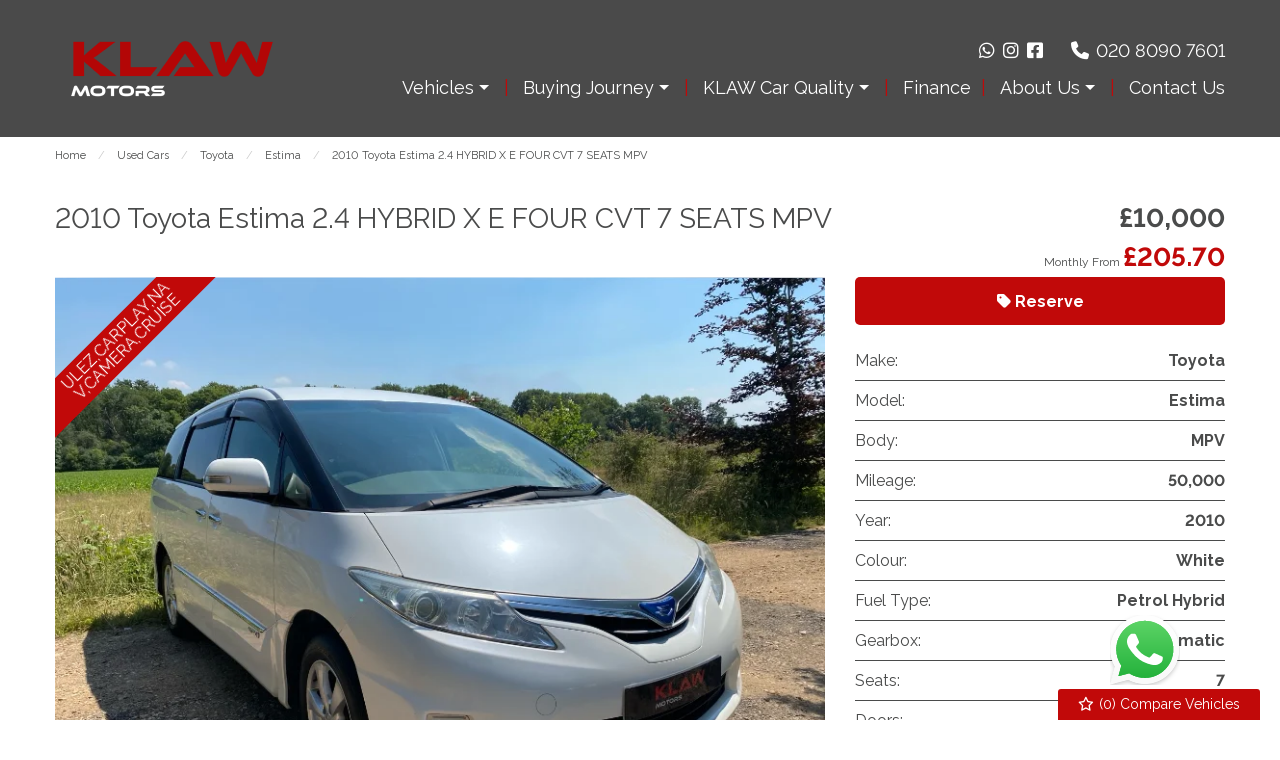

--- FILE ---
content_type: text/html
request_url: https://www.klawmotors.com/used/cars/toyota-estima-24-hybrid-x-e-four-cvt-7-seats-mpv-10185/
body_size: 23392
content:
<!DOCTYPE html>
<html lang="en" class="no-js">
  <head>
    <meta charset="utf-8">
    <meta name="viewport" content="width=device-width, initial-scale=1">

    

  
  
  <title>
    
      
      Used 2010 Toyota Estima 2.4 HYBRID X E FOUR CVT 7 SEATS MPV for sale in Burnham, Buckinghamshire | Klaw Motors
      
    
  </title>
  
  
  

  
  <meta name="description" content="Check out this used 2010 Toyota Estima 2.4 HYBRID X E FOUR CVT 7 SEATS MPV for sale in Burnham, Buckinghamshire at Klaw Motors now" />
  <meta property="og:url" content="https://www.klawmotors.com/used/cars/toyota-estima-24-hybrid-x-e-four-cvt-7-seats-mpv-10185/">
  <meta property="og:title" content="2010 Toyota Estima 2.4 HYBRID X E FOUR CVT 7 SEATS MPV">
  <meta property="og:type" content="website">
  <meta property="og:description" content="Check out this used 2010 Toyota Estima 2.4 HYBRID X E FOUR CVT 7 SEATS MPV for sale in Burnham, Buckinghamshire at Klaw Motors now">
  
    
    <meta property="og:image" content="https://www.klawmotors.com/photos/10352/638630693578829312fromios_i800x600.jpg">
    
  
  <meta property="twitter:card" content="summary_large_image">
  <meta property="twitter:url" content="https://www.klawmotors.com/used/cars/toyota-estima-24-hybrid-x-e-four-cvt-7-seats-mpv-10185/">
  <meta property="twitter:title" content="2010 Toyota Estima 2.4 HYBRID X E FOUR CVT 7 SEATS MPV">
  <meta property="twitter:description" content="Check out this used 2010 Toyota Estima 2.4 HYBRID X E FOUR CVT 7 SEATS MPV for sale in Burnham, Buckinghamshire at Klaw Motors now">

  

<script type="application/ld+json">
    {
        "@context": "http://schema.org/",
        "@type": "Car",
        "bodyType":"MPV",
        "brand":"Toyota",
        
        "dateVehicleFirstRegistered": "01-09-2010",
        "description":"2.4 HYBRID X E FOUR CVT 7 SEATS MPV",
        "fuelType":"Hybrid",
        "image":"https:/www.klawmotors.com/photos/10352/638630693578829312fromios_infinity.jpg",
        "manufacturer":"Toyota",
        "mileageFromOdometer":"50000",
        "model":"Estima",
        "name":"2010 Toyota Estima 2.4 HYBRID X E FOUR CVT 7 SEATS MPV",
        "url": "https:/www.klawmotors.com",
        
        "offers": {
            "@type": "Offer",
            "price": "10000",
            "priceCurrency": "GBP",
            "availability": "https://schema.org/InStock"
        }
        
    }
</script>
    



    



    

    <script> 
  function checkConsent()
  {
    
    if (document.cookie && document.cookie.indexOf("hasConsent=false") > -1)
    {
        console.log("no consent - skipping ga send");
    }
    else {      
      pushDataLayer();
      initGA();
    }              
  }
  checkConsent();

  function pushDataLayer() {
    window.dataLayer = window.dataLayer || []
    dataLayer.push({
        'User':{
          'ua_Code': 'UA-224055659-1',
          'ga4_Code': 'G-3QD41S2VMV',
          'dealerLocation': 'Burnham',
          'dealerType': 'car',
          'platformType': 'Elite',         
          'addServices': 'Cars',
          'businessName': 'Klaw Motors',
          'domainName': "https://www.klawmotors.com",
          
          'pageType': ' Vehicle Details ',
          'sourceAdvertId': '26938600'
          
        }
    });
  }

  function initGA()
  {
    (function(w,d,s,l,i){w[l]=w[l]||[];w[l].push({'gtm.start':
    new Date().getTime(),event:'gtm.js'});var f=d.getElementsByTagName(s)[0],
    j=d.createElement(s),dl=l!='dataLayer'?'&l='+l:'';j.async=true;j.src=
    'https://www.googletagmanager.com/gtm.js?id='+i+dl;f.parentNode.insertBefore(j,f);
    })(window,document,'script','dataLayer','GTM-TN765JW');
  }
</script>
  

    <script type="text/javascript">
</script>



    
  <link rel="canonical" href="https://www.klawmotors.com/used/cars/toyota-estima-24-hybrid-x-e-four-cvt-7-seats-mpv-10185/" id="canonical" />


    
      <link rel="icon" href="/favicon.png" />
      <link rel="shortcut icon" href="/favicon.png"/>
    

    <link rel="stylesheet" href="/css/froala_style.min.css">
<link rel="stylesheet" href="/css/app.css">
<link rel="stylesheet" type="text/css" href="/css/slick.css"/>
<link rel="stylesheet" type="text/css" href="/css/slick-theme.css"/>
<link rel="stylesheet" href="/css/fontawesome-all.min.css" />
<link rel="stylesheet" href="/css/leaflet.css" />
<link rel="stylesheet" href="/css/leaflet-gesture-handling.min.css" />
<link rel="stylesheet" href="/css/magnific-popup.css">
    <link rel="stylesheet" href="/styles.css" />
    <link rel="stylesheet" href="https://cdnjs.cloudflare.com/ajax/libs/animate.css/4.1.1/animate.min.css" />

    <link rel="preconnect" href="https://fonts.googleapis.com">
    <link rel="preconnect" href="https://fonts.gstatic.com" crossorigin>
    <link href="https://fonts.googleapis.com/css2?family=Raleway:wght@200;400;700&display=swap" rel="stylesheet">

    
    <style>
      thead, tbody, tfoot, .fr-view table td, .fr-view table th {

border: 0;

}

.l-chat-icon {
right: 100px;
bottom: 35px;
}

    </style>
    
  

    <script type="text/javascript" src="https://plugins.codeweavers.net/scripts/v1/codeweavers/finance?ApiKey=I862P1d4Mc45Cbo24l"></script>
    <script type="text/javascript" src="https://plugins.codeweavers.net/scripts/v1/codeweavers/launcher?ApiKey=I862P1d4Mc45Cbo24l"></script>




    <script type="application/ld+json">
    {
      "@context": "https://schema.org",
      "@type": "AutoDealer",

      
      

      "name": "KLAW MOTORS",
      "image": "https:/www.klawmotors.com/media/logo.jpg",
      "@id": "",
      "url": "https://www.klawmotors.com",
      "address": {
        "@type": "PostalAddress",
        "streetAddress": "Burnham Plants, Nashdom Lane",
        "addressLocality": "Burnham",
        "postalCode": "SL1 8NJ",
        "addressCountry": "GB"
      },
      "geo": {
        "@type": "GeoCoordinates",
        "latitude":  51.55022 ,
        "longitude":  -0.673201 
      },


      
      
      "telephone": "020 8090 7601",
      

      

      "openingHoursSpecification": [
        
        
        {
            "@type": "OpeningHoursSpecification",
            "dayOfWeek": "Monday",
            "opens": "10:00",
            "closes": "18:00"
        },
        
        {
            "@type": "OpeningHoursSpecification",
            "dayOfWeek": "Tuesday",
            "opens": "10:00",
            "closes": "18:00"
        },
        
        {
            "@type": "OpeningHoursSpecification",
            "dayOfWeek": "Wednesday",
            "opens": "10:00",
            "closes": "18:00"
        },
        
        {
            "@type": "OpeningHoursSpecification",
            "dayOfWeek": "Thursday",
            "opens": "10:00",
            "closes": "18:00"
        },
        
        {
            "@type": "OpeningHoursSpecification",
            "dayOfWeek": "Friday",
            "opens": "10:00",
            "closes": "18:00"
        },
        
        {
            "@type": "OpeningHoursSpecification",
            "dayOfWeek": "Saturday",
            "opens": "10:00",
            "closes": "18:00"
        },
        
        {
            "@type": "OpeningHoursSpecification",
            "dayOfWeek": "Sunday",
            "opens": "",
            "closes": ""
        }
        
      ],

      


      
      "department": {
        "@type": "AutoBodyShop",
        "name": "Sales",
        "image": "https:/www.klawmotors.com/media/logo.jpg",
        
        "telephone": "020 8090 7601",
        
        "openingHoursSpecification": [
        
        
        {
            "@type": "OpeningHoursSpecification",
            "dayOfWeek": "Monday",
            "opens": "10:00",
            "closes": "18:00"
        },
        
        {
            "@type": "OpeningHoursSpecification",
            "dayOfWeek": "Tuesday",
            "opens": "10:00",
            "closes": "18:00"
        },
        
        {
            "@type": "OpeningHoursSpecification",
            "dayOfWeek": "Wednesday",
            "opens": "10:00",
            "closes": "18:00"
        },
        
        {
            "@type": "OpeningHoursSpecification",
            "dayOfWeek": "Thursday",
            "opens": "10:00",
            "closes": "18:00"
        },
        
        {
            "@type": "OpeningHoursSpecification",
            "dayOfWeek": "Friday",
            "opens": "10:00",
            "closes": "18:00"
        },
        
        {
            "@type": "OpeningHoursSpecification",
            "dayOfWeek": "Saturday",
            "opens": "10:00",
            "closes": "18:00"
        },
        
        {
            "@type": "OpeningHoursSpecification",
            "dayOfWeek": "Sunday",
            "opens": "",
            "closes": ""
        }
        
        ]
      }
      

      
      
    }
    </script>
    
  </head>

  <body id="pagetop" class="vehicle-details addetails no-toolbar">
    

    
    <noscript><iframe src="https://www.googletagmanager.com/ns.html?id=GTM-TN765JW"
    height="0" width="0" style="display:none;visibility:hidden"></iframe></noscript>
    

    
    

    
        <div class="l-chat-icon">
            <a href="https://wa.me/447723040776&text=Hello, I'm interested in the 2010 Toyota Estima 2.4%20HYBRID%20X%20E%20FOUR%20CVT%207%20SEATS%20MPV." target="_blank">
                <img src="/basemedia/whatsapp.svg" alt="whatsapp">
            </a>
        </div>
    

    

    

    


    <div class="page not-front">
      
      <div class="wrap">
        
<header class="l-header">
  <div class="l-header__inner">

    <div class="l-header__logo">
      <a href="/" rel="home" title="Klaw Motors Home" class="active"><img class="logo" data-icon="" src="/media/logo.jpg" alt="Klaw Motors logo" title="Klaw Motors Home"></a>
    </div>

    <div class="l-header__right">
      <div class="l-header__contact-details">
        <ul class="social header">
  
    
      <li>
        
        <a href="https://wa.me/447723040776" target="_blank" class="ga-header">
        

        <div class="vocabulary-social-media">

            <div class="l-taxonomy-term-social-media--full__icon">
              <div class="field field-name-field-icon">
                <i class="fab fa-whatsapp fa-fw ga-header" aria-hidden="true"></i>
              </div>
            </div>

        </div>

        
        </a>
        

      </li>
    
  
    
      <li>
        
        <a href="https://www.instagram.com/klawmotors/?hl=en" target="_blank" class="ga-header">
        

        <div class="vocabulary-social-media">

            <div class="l-taxonomy-term-social-media--full__icon">
              <div class="field field-name-field-icon">
                <i class="fab fa-instagram fa-fw ga-header" aria-hidden="true"></i>
              </div>
            </div>

        </div>

        
        </a>
        

      </li>
    
  
    
      <li>
        
        <a href="https://www.facebook.com/klawmotors/" target="_blank" class="ga-header">
        

        <div class="vocabulary-social-media">

            <div class="l-taxonomy-term-social-media--full__icon">
              <div class="field field-name-field-icon">
                <i class="fab fa-facebook-square fa-fw ga-header" aria-hidden="true"></i>
              </div>
            </div>

        </div>

        
        </a>
        

      </li>
    
  
    
  
</ul>

        <div class="block-phone-numbers header">

  <button class="button block-phone-numbers__mobile-button" data-open="mobilePhoneNos"><i class="fa fa-phone fa-fw" aria-hidden="true"></i></button>

  <div class="block-phone-numbers__desktop">
    

      
        
          
            
              <div>
                <a href="tel:020%208090%207601">
                  <div class="header-phone">
                    <div class="header-phone__icon">
                      <i class="fa fa-phone fa-fw" aria-hidden="true"></i>
                    </div>
                    <div class="header-phone__label">
                      <div class="field-name-field-label">
                        Get in Touch
                      </div>
                    </div>
                    <div class="header-phone__phone">
                      <div class="field-name-field-phone header">
                        020 8090 7601
                      </div>
                    </div>
                  </div>
                </a>
              </div>
            
          
        
      

    
  </div>

  <div class="reveal block-phone-numbers__mobile" id="mobilePhoneNos" data-reveal>
    <h3>Get in Touch</h3>
    

      
        
          
            
              <div>
                <a href="tel:020%208090%207601">
                  <div class="header-phone">
                    <div class="header-phone__label">
                      <div class="field-name-field-label">
                        Get in Touch
                      </div>
                    </div>
                    <div class="header-phone__phone">
                      <div class="field-name-field-phone header button">
                        020 8090 7601
                      </div>
                    </div>
                  </div>
                </a>
              </div>
            
          
        
      

    
    <a class="close-button block-phone-numbers__mobile-button" data-close aria-label="Close modal">
      <span aria-hidden="true">&times;</span>
    </a>
  </div>


</div>

      </div>
      <div class="l-header__nav">
        <div class="title-bar" data-responsive-toggle="main-menu" data-hide-for="large" data-toggle="menuIcon">
    <a data-toggle="main-menu">
      <div class="title-bar-title">Menu</div>
      <button class="menu-icon" type="button" id="menuIcon" data-toggler=".active"></button>
    </a>
  </div>
  
  <div class="top-bar" id="main-menu">
    <ul class="vertical large-horizontal menu main-menu" data-responsive-menu="accordion large-dropdown">
        
        
        
          
            
                <li class="   vehicles">
                  
                     <a rel="nofollow" class="no-link">
                  
                   
                    <span>Vehicles</span>
                  </a>
                    <ul class="menu">
                      <div class="submenu-wrap">
                        
                          
                              
                              <li class=" stocklist">
                                  <a href="/used/cars/" >
                                    
                                    <span>Stocklist</span>
                                  </a>
                              </li>
                              
                          
                              
                              <li class=" previously-sold">
                                  <a href="/sold-gallery/" >
                                    
                                    <span>Previously Sold</span>
                                  </a>
                              </li>
                              
                          
                      </div>
                    </ul>
                </li>
            
        
          
            
                <li class="   buying-journey">
                  
                    <a href="/buying-journey/" >
                   
                   
                    <span>Buying Journey</span>
                  </a>
                    <ul class="menu">
                      <div class="submenu-wrap">
                        
                        <li class="parent-link hide-for-large js-generated buying-journey"><a class="" href="/buying-journey/">Buying Journey</a></li>
                        
                          
                              
                              <li class=" find-a-car">
                                  <a href="/find-a-car/" >
                                    
                                    <span>Find a Car</span>
                                  </a>
                              </li>
                              
                          
                              
                              <li class=" viewing">
                                  <a href="/viewing/" >
                                    
                                    <span>Viewing</span>
                                  </a>
                              </li>
                              
                          
                              
                              <li class=" test-drive">
                                  <a href="/test-drive/" >
                                    
                                    <span>Test Drive</span>
                                  </a>
                              </li>
                              
                          
                              
                              <li class=" part-exchange">
                                  <a href="/part-exchange/" >
                                    
                                    <span>Part Exchange</span>
                                  </a>
                              </li>
                              
                          
                              
                              <li class=" delivery-or-collection">
                                  <a href="/delivery-collection/" >
                                    
                                    <span>Delivery or Collection</span>
                                  </a>
                              </li>
                              
                          
                              
                              <li class=" after-sales-care">
                                  <a href="/after-sales/" >
                                    
                                    <span>After Sales Care</span>
                                  </a>
                              </li>
                              
                          
                      </div>
                    </ul>
                </li>
            
        
          
            
                <li class="   klaw-car-quality">
                  
                    <a href="/klaw-quality/" >
                   
                   
                    <span>KLAW Car Quality</span>
                  </a>
                    <ul class="menu">
                      <div class="submenu-wrap">
                        
                        <li class="parent-link hide-for-large js-generated klaw-car-quality"><a class="" href="/klaw-quality/">KLAW Car Quality</a></li>
                        
                          
                              
                              <li class=" quality-check">
                                  <a href="/quality/" >
                                    
                                    <span>Quality Check</span>
                                  </a>
                              </li>
                              
                          
                              
                              <li class=" history-check">
                                  <a href="/history/" >
                                    
                                    <span>History Check</span>
                                  </a>
                              </li>
                              
                          
                              
                              <li class=" mot-service">
                                  <a href="/mot-service/" >
                                    
                                    <span>MOT &amp; Service</span>
                                  </a>
                              </li>
                              
                          
                              
                              <li class=" professional-valet">
                                  <a href="/professional-valet/" >
                                    
                                    <span>Professional Valet</span>
                                  </a>
                              </li>
                              
                          
                              
                              <li class=" warranty">
                                  <a href="/warranty/" >
                                    
                                    <span>Warranty</span>
                                  </a>
                              </li>
                              
                          
                      </div>
                    </ul>
                </li>
            
        
          
            
                <li class=" finance">
                    <a href="/finance/" >
                        <span>Finance</span>
                    </a>
                </li>
            
        
          
            
                <li class="   about-us">
                  
                    <a href="/about-us/" >
                   
                   
                    <span>About Us</span>
                  </a>
                    <ul class="menu">
                      <div class="submenu-wrap">
                        
                        <li class="parent-link hide-for-large js-generated about-us"><a class="" href="/about-us/">About Us</a></li>
                        
                          
                              
                              <li class=" reviews">
                                  <a href="/reviews/" >
                                    
                                    <span>Reviews</span>
                                  </a>
                              </li>
                              
                          
                      </div>
                    </ul>
                </li>
            
        
          
            
                <li class=" contact-us">
                    <a href="/contact/" >
                        <span>Contact Us</span>
                    </a>
                </li>
            
        
    </ul>
  </div>
  

    
      </div>

    </div>

  </div>

</header>



  <div class="block-compare-vehicles compare-count">
  <a href="/compare/" id="saved-vehicles" class="ga_push_browser_listener-processed" rel="nofollow">
    <i class="far fa-star fa-fw" aria-hidden="true"></i> (<span id="compare-count"></span>) Compare Vehicles
  </a>
</div>




        


<main class="l-main">

  

<div class="l-breadcrumb">
    <div class="l-breadcrumb__inner">
      <div class="l-breadcrumbs__list">
        <ul class="breadcrumbs"><li><a href="/">Home</a></li>
            <li><a href="/used/cars/">Used Cars</a></li>
            <li>
              <a href="/used/cars/toyota/">Toyota</a></li>
            <li><a href="/used/cars/toyota/estima/">Estima</a></li>
            <li>2010 Toyota Estima 2.4 HYBRID X E FOUR CVT 7 SEATS MPV</li></ul>
      </div>
    </div>
  </div>


  
  

  <div class="l-main__inner">
    <div class="l-main-content ">
      
      <div id="vehicleDetailsResult" class="fmgauto-used-results">
            <div class="node-used-vehicle l-node-used-vehicle--full view-mode-full">
              <div class="l-node-used-vehicle--full__wrap">
                 <div class="l-node-used-vehicle--full__header">
                 	<div class="l-node-used-vehicle--full__title">
                    <div class="field-name-title"><h1>2010 Toyota Estima 2.4 HYBRID X E FOUR CVT 7 SEATS MPV</h1></div>
                   </div>
                	<div class="l-node-used-vehicle--full__price">
                      
             			    <div class="field-name-field-vehicle-price"> £10,000</div>
                      
                      
                      
                      
                      

                  </div>
                  
    <div id="monthlyPaymentLink" class="l-node-used-vehicle--full__monthly-payment invisible">
        <a href="/used/cars/toyota-estima-24-hybrid-x-e-four-cvt-7-seats-mpv-10185/#vehicle-finance">
            <div class="field field-name-fmg-quoteware-api-payment field-name-fmg-quoteware-api-payment--used-vehicle field-name-fmg-quoteware-api-payment--search-result" style="display: block;">
                <div class="label-inline">Monthly From </div><span class=monthlyPaymentAmount /></div></a>
    </div>


                	</div>


                  <div class="l-node-used-vehicle--full__gallery">
  <div class="l-node-used-vehicle--full__gallery-inner">
    


<ul class="slick slick--vehicle-gallery-main">
    
    
    <li><div class="video-youtube">
        <iframe id="video-player" width="560" height="315" src="https://www.youtube.com/embed/J8N9habiGiM?rel=0&modestbranding=1&enablejsapi=1" frameborder="0" allow="accelerometer; autoplay; encrypted-media; gyroscope; picture-in-picture" allowfullscreen></iframe>

    </div></li>
    
    
        <li><a href="/photos/10352/638630693578829312fromios_infinity.jpg"><picture>
                         
                    <source type="image/webp" data-lazy-srcset="/photos/10352/638630693578829312fromios_i800x600.jpg.webp">
                         
                    <source type="image/jpeg" data-lazy-srcset="/photos/10352/638630693578829312fromios_i800x600.jpg">   
                         
                    <img data-lazy="[data-uri]" alt="https://s3.eu-west-1.amazonaws.com/images.autopromotor/10352/638630693578829312fromios.jpg">
                </picture>
            </a>
        </li>
    
        <li><a href="/photos/10352/638630692313612288fromios_infinity.jpg"><picture>
                         
                    <source type="image/webp" data-lazy-srcset="/photos/10352/638630692313612288fromios_i800x600.jpg.webp">
                         
                    <source type="image/jpeg" data-lazy-srcset="/photos/10352/638630692313612288fromios_i800x600.jpg">   
                         
                    <img data-lazy="[data-uri]" alt="638630692313612288fromios.jpg">
                </picture>
            </a>
        </li>
    
        <li><a href="/photos/10352/638630692314317824fromios_infinity.jpg"><picture>
                         
                    <source type="image/webp" data-lazy-srcset="/photos/10352/638630692314317824fromios_i800x600.jpg.webp">
                         
                    <source type="image/jpeg" data-lazy-srcset="/photos/10352/638630692314317824fromios_i800x600.jpg">   
                         
                    <img data-lazy="[data-uri]" alt="638630692314317824fromios.jpg">
                </picture>
            </a>
        </li>
    
        <li><a href="/photos/10352/638630692315075200fromios_infinity.jpg"><picture>
                         
                    <source type="image/webp" data-lazy-srcset="/photos/10352/638630692315075200fromios_i800x600.jpg.webp">
                         
                    <source type="image/jpeg" data-lazy-srcset="/photos/10352/638630692315075200fromios_i800x600.jpg">   
                         
                    <img data-lazy="[data-uri]" alt="638630692315075200fromios.jpg">
                </picture>
            </a>
        </li>
    
        <li><a href="/photos/10352/638630692315755776fromios_infinity.jpg"><picture>
                         
                    <source type="image/webp" data-lazy-srcset="/photos/10352/638630692315755776fromios_i800x600.jpg.webp">
                         
                    <source type="image/jpeg" data-lazy-srcset="/photos/10352/638630692315755776fromios_i800x600.jpg">   
                         
                    <img data-lazy="[data-uri]" alt="638630692315755776fromios.jpg">
                </picture>
            </a>
        </li>
    
        <li><a href="/photos/10352/638630692316468608fromios_infinity.jpg"><picture>
                         
                    <source type="image/webp" data-lazy-srcset="/photos/10352/638630692316468608fromios_i800x600.jpg.webp">
                         
                    <source type="image/jpeg" data-lazy-srcset="/photos/10352/638630692316468608fromios_i800x600.jpg">   
                         
                    <img data-lazy="[data-uri]" alt="638630692316468608fromios.jpg">
                </picture>
            </a>
        </li>
    
        <li><a href="/photos/10352/638630692317184256fromios_infinity.jpg"><picture>
                         
                    <source type="image/webp" data-lazy-srcset="/photos/10352/638630692317184256fromios_i800x600.jpg.webp">
                         
                    <source type="image/jpeg" data-lazy-srcset="/photos/10352/638630692317184256fromios_i800x600.jpg">   
                         
                    <img data-lazy="[data-uri]" alt="638630692317184256fromios.jpg">
                </picture>
            </a>
        </li>
    
        <li><a href="/photos/10352/638630692317887360fromios_infinity.jpg"><picture>
                         
                    <source type="image/webp" data-lazy-srcset="/photos/10352/638630692317887360fromios_i800x600.jpg.webp">
                         
                    <source type="image/jpeg" data-lazy-srcset="/photos/10352/638630692317887360fromios_i800x600.jpg">   
                         
                    <img data-lazy="[data-uri]" alt="638630692317887360fromios.jpg">
                </picture>
            </a>
        </li>
    
        <li><a href="/photos/10352/638630692318544896fromios_infinity.jpg"><picture>
                         
                    <source type="image/webp" data-lazy-srcset="/photos/10352/638630692318544896fromios_i800x600.jpg.webp">
                         
                    <source type="image/jpeg" data-lazy-srcset="/photos/10352/638630692318544896fromios_i800x600.jpg">   
                         
                    <img data-lazy="[data-uri]" alt="638630692318544896fromios.jpg">
                </picture>
            </a>
        </li>
    
        <li><a href="/photos/10352/638630692319252992fromios_infinity.jpg"><picture>
                         
                    <source type="image/webp" data-lazy-srcset="/photos/10352/638630692319252992fromios_i800x600.jpg.webp">
                         
                    <source type="image/jpeg" data-lazy-srcset="/photos/10352/638630692319252992fromios_i800x600.jpg">   
                         
                    <img data-lazy="[data-uri]" alt="638630692319252992fromios.jpg">
                </picture>
            </a>
        </li>
    
        <li><a href="/photos/10352/638630692319827712fromios_infinity.jpg"><picture>
                         
                    <source type="image/webp" data-lazy-srcset="/photos/10352/638630692319827712fromios_i800x600.jpg.webp">
                         
                    <source type="image/jpeg" data-lazy-srcset="/photos/10352/638630692319827712fromios_i800x600.jpg">   
                         
                    <img data-lazy="[data-uri]" alt="638630692319827712fromios.jpg">
                </picture>
            </a>
        </li>
    
        <li><a href="/photos/10352/638630692320686848fromios_infinity.jpg"><picture>
                         
                    <source type="image/webp" data-lazy-srcset="/photos/10352/638630692320686848fromios_i800x600.jpg.webp">
                         
                    <source type="image/jpeg" data-lazy-srcset="/photos/10352/638630692320686848fromios_i800x600.jpg">   
                         
                    <img data-lazy="[data-uri]" alt="638630692320686848fromios.jpg">
                </picture>
            </a>
        </li>
    
        <li><a href="/photos/10352/638630692321324928fromios_infinity.jpg"><picture>
                         
                    <source type="image/webp" data-lazy-srcset="/photos/10352/638630692321324928fromios_i800x600.jpg.webp">
                         
                    <source type="image/jpeg" data-lazy-srcset="/photos/10352/638630692321324928fromios_i800x600.jpg">   
                         
                    <img data-lazy="[data-uri]" alt="638630692321324928fromios.jpg">
                </picture>
            </a>
        </li>
    
        <li><a href="/photos/10352/638630692321960576fromios_infinity.jpg"><picture>
                         
                    <source type="image/webp" data-lazy-srcset="/photos/10352/638630692321960576fromios_i800x600.jpg.webp">
                         
                    <source type="image/jpeg" data-lazy-srcset="/photos/10352/638630692321960576fromios_i800x600.jpg">   
                         
                    <img data-lazy="[data-uri]" alt="638630692321960576fromios.jpg">
                </picture>
            </a>
        </li>
    
        <li><a href="/photos/10352/638630692322621568fromios_infinity.jpg"><picture>
                         
                    <source type="image/webp" data-lazy-srcset="/photos/10352/638630692322621568fromios_i800x600.jpg.webp">
                         
                    <source type="image/jpeg" data-lazy-srcset="/photos/10352/638630692322621568fromios_i800x600.jpg">   
                         
                    <img data-lazy="[data-uri]" alt="638630692322621568fromios.jpg">
                </picture>
            </a>
        </li>
    
        <li><a href="/photos/10352/638630692323241216fromios_infinity.jpg"><picture>
                         
                    <source type="image/webp" data-lazy-srcset="/photos/10352/638630692323241216fromios_i800x600.jpg.webp">
                         
                    <source type="image/jpeg" data-lazy-srcset="/photos/10352/638630692323241216fromios_i800x600.jpg">   
                         
                    <img data-lazy="[data-uri]" alt="638630692323241216fromios.jpg">
                </picture>
            </a>
        </li>
    
        <li><a href="/photos/10352/638630692323852032fromios_infinity.jpg"><picture>
                         
                    <source type="image/webp" data-lazy-srcset="/photos/10352/638630692323852032fromios_i800x600.jpg.webp">
                         
                    <source type="image/jpeg" data-lazy-srcset="/photos/10352/638630692323852032fromios_i800x600.jpg">   
                         
                    <img data-lazy="[data-uri]" alt="638630692323852032fromios.jpg">
                </picture>
            </a>
        </li>
    
        <li><a href="/photos/10352/638630692324691328fromios_infinity.jpg"><picture>
                         
                    <source type="image/webp" data-lazy-srcset="/photos/10352/638630692324691328fromios_i800x600.jpg.webp">
                         
                    <source type="image/jpeg" data-lazy-srcset="/photos/10352/638630692324691328fromios_i800x600.jpg">   
                         
                    <img data-lazy="[data-uri]" alt="638630692324691328fromios.jpg">
                </picture>
            </a>
        </li>
    
        <li><a href="/photos/10352/638630692325290112fromios_infinity.jpg"><picture>
                         
                    <source type="image/webp" data-lazy-srcset="/photos/10352/638630692325290112fromios_i800x600.jpg.webp">
                         
                    <source type="image/jpeg" data-lazy-srcset="/photos/10352/638630692325290112fromios_i800x600.jpg">   
                         
                    <img data-lazy="[data-uri]" alt="638630692325290112fromios.jpg">
                </picture>
            </a>
        </li>
    
        <li><a href="/photos/10352/638630692325934336fromios_infinity.jpg"><picture>
                         
                    <source type="image/webp" data-lazy-srcset="/photos/10352/638630692325934336fromios_i800x600.jpg.webp">
                         
                    <source type="image/jpeg" data-lazy-srcset="/photos/10352/638630692325934336fromios_i800x600.jpg">   
                         
                    <img data-lazy="[data-uri]" alt="638630692325934336fromios.jpg">
                </picture>
            </a>
        </li>
    
        <li><a href="/photos/10352/638630692326580480fromios_infinity.jpg"><picture>
                         
                    <source type="image/webp" data-lazy-srcset="/photos/10352/638630692326580480fromios_i800x600.jpg.webp">
                         
                    <source type="image/jpeg" data-lazy-srcset="/photos/10352/638630692326580480fromios_i800x600.jpg">   
                         
                    <img data-lazy="[data-uri]" alt="638630692326580480fromios.jpg">
                </picture>
            </a>
        </li>
    
        <li><a href="/photos/10352/638630692327187840fromios_infinity.jpg"><picture>
                         
                    <source type="image/webp" data-lazy-srcset="/photos/10352/638630692327187840fromios_i800x600.jpg.webp">
                         
                    <source type="image/jpeg" data-lazy-srcset="/photos/10352/638630692327187840fromios_i800x600.jpg">   
                         
                    <img data-lazy="[data-uri]" alt="638630692327187840fromios.jpg">
                </picture>
            </a>
        </li>
    
        <li><a href="/photos/10352/638630692327710720fromios_infinity.jpg"><picture>
                         
                    <source type="image/webp" data-lazy-srcset="/photos/10352/638630692327710720fromios_i800x600.jpg.webp">
                         
                    <source type="image/jpeg" data-lazy-srcset="/photos/10352/638630692327710720fromios_i800x600.jpg">   
                         
                    <img data-lazy="[data-uri]" alt="638630692327710720fromios.jpg">
                </picture>
            </a>
        </li>
    
        <li><a href="/photos/10352/638630692328267648fromios_infinity.jpg"><picture>
                         
                    <source type="image/webp" data-lazy-srcset="/photos/10352/638630692328267648fromios_i800x600.jpg.webp">
                         
                    <source type="image/jpeg" data-lazy-srcset="/photos/10352/638630692328267648fromios_i800x600.jpg">   
                         
                    <img data-lazy="[data-uri]" alt="638630692328267648fromios.jpg">
                </picture>
            </a>
        </li>
    
        <li><a href="/photos/10352/638630692328795904fromios_infinity.jpg"><picture>
                         
                    <source type="image/webp" data-lazy-srcset="/photos/10352/638630692328795904fromios_i800x600.jpg.webp">
                         
                    <source type="image/jpeg" data-lazy-srcset="/photos/10352/638630692328795904fromios_i800x600.jpg">   
                         
                    <img data-lazy="[data-uri]" alt="638630692328795904fromios.jpg">
                </picture>
            </a>
        </li>
    
        <li><a href="/photos/10352/638630692329241728fromios_infinity.jpg"><picture>
                         
                    <source type="image/webp" data-lazy-srcset="/photos/10352/638630692329241728fromios_i800x600.jpg.webp">
                         
                    <source type="image/jpeg" data-lazy-srcset="/photos/10352/638630692329241728fromios_i800x600.jpg">   
                         
                    <img data-lazy="[data-uri]" alt="638630692329241728fromios.jpg">
                </picture>
            </a>
        </li>
    
        <li><a href="/photos/10352/638630692329770112fromios_infinity.jpg"><picture>
                         
                    <source type="image/webp" data-lazy-srcset="/photos/10352/638630692329770112fromios_i800x600.jpg.webp">
                         
                    <source type="image/jpeg" data-lazy-srcset="/photos/10352/638630692329770112fromios_i800x600.jpg">   
                         
                    <img data-lazy="[data-uri]" alt="638630692329770112fromios.jpg">
                </picture>
            </a>
        </li>
    
        <li><a href="/photos/10352/638630692330279168fromios_infinity.jpg"><picture>
                         
                    <source type="image/webp" data-lazy-srcset="/photos/10352/638630692330279168fromios_i800x600.jpg.webp">
                         
                    <source type="image/jpeg" data-lazy-srcset="/photos/10352/638630692330279168fromios_i800x600.jpg">   
                         
                    <img data-lazy="[data-uri]" alt="638630692330279168fromios.jpg">
                </picture>
            </a>
        </li>
    
        <li><a href="/photos/10352/638630692330809728fromios_infinity.jpg"><picture>
                         
                    <source type="image/webp" data-lazy-srcset="/photos/10352/638630692330809728fromios_i800x600.jpg.webp">
                         
                    <source type="image/jpeg" data-lazy-srcset="/photos/10352/638630692330809728fromios_i800x600.jpg">   
                         
                    <img data-lazy="[data-uri]" alt="638630692330809728fromios.jpg">
                </picture>
            </a>
        </li>
    
        <li><a href="/photos/10352/638630692331317760fromios_infinity.jpg"><picture>
                         
                    <source type="image/webp" data-lazy-srcset="/photos/10352/638630692331317760fromios_i800x600.jpg.webp">
                         
                    <source type="image/jpeg" data-lazy-srcset="/photos/10352/638630692331317760fromios_i800x600.jpg">   
                         
                    <img data-lazy="[data-uri]" alt="638630692331317760fromios.jpg">
                </picture>
            </a>
        </li>
    
        <li><a href="/photos/10352/638630692331815296fromios_infinity.jpg"><picture>
                         
                    <source type="image/webp" data-lazy-srcset="/photos/10352/638630692331815296fromios_i800x600.jpg.webp">
                         
                    <source type="image/jpeg" data-lazy-srcset="/photos/10352/638630692331815296fromios_i800x600.jpg">   
                         
                    <img data-lazy="[data-uri]" alt="638630692331815296fromios.jpg">
                </picture>
            </a>
        </li>
    
        <li><a href="/photos/10352/638630692332302208fromios_infinity.jpg"><picture>
                         
                    <source type="image/webp" data-lazy-srcset="/photos/10352/638630692332302208fromios_i800x600.jpg.webp">
                         
                    <source type="image/jpeg" data-lazy-srcset="/photos/10352/638630692332302208fromios_i800x600.jpg">   
                         
                    <img data-lazy="[data-uri]" alt="638630692332302208fromios.jpg">
                </picture>
            </a>
        </li>
    
        <li><a href="/photos/10352/638630692332803712fromios_infinity.jpg"><picture>
                         
                    <source type="image/webp" data-lazy-srcset="/photos/10352/638630692332803712fromios_i800x600.jpg.webp">
                         
                    <source type="image/jpeg" data-lazy-srcset="/photos/10352/638630692332803712fromios_i800x600.jpg">   
                         
                    <img data-lazy="[data-uri]" alt="638630692332803712fromios.jpg">
                </picture>
            </a>
        </li>
    
        <li><a href="/photos/10352/638630692333320192fromios_infinity.jpg"><picture>
                         
                    <source type="image/webp" data-lazy-srcset="/photos/10352/638630692333320192fromios_i800x600.jpg.webp">
                         
                    <source type="image/jpeg" data-lazy-srcset="/photos/10352/638630692333320192fromios_i800x600.jpg">   
                         
                    <img data-lazy="[data-uri]" alt="638630692333320192fromios.jpg">
                </picture>
            </a>
        </li>
    
        <li><a href="/photos/10352/638630692333885312fromios_infinity.jpg"><picture>
                         
                    <source type="image/webp" data-lazy-srcset="/photos/10352/638630692333885312fromios_i800x600.jpg.webp">
                         
                    <source type="image/jpeg" data-lazy-srcset="/photos/10352/638630692333885312fromios_i800x600.jpg">   
                         
                    <img data-lazy="[data-uri]" alt="638630692333885312fromios.jpg">
                </picture>
            </a>
        </li>
    
        <li><a href="/photos/10352/638630692334496128fromios_infinity.jpg"><picture>
                         
                    <source type="image/webp" data-lazy-srcset="/photos/10352/638630692334496128fromios_i800x600.jpg.webp">
                         
                    <source type="image/jpeg" data-lazy-srcset="/photos/10352/638630692334496128fromios_i800x600.jpg">   
                         
                    <img data-lazy="[data-uri]" alt="638630692334496128fromios.jpg">
                </picture>
            </a>
        </li>
    
        <li><a href="/photos/10352/638630692312562176fromios_infinity.jpg"><picture>
                         
                    <source type="image/webp" data-lazy-srcset="/photos/10352/638630692312562176fromios_i800x600.jpg.webp">
                         
                    <source type="image/jpeg" data-lazy-srcset="/photos/10352/638630692312562176fromios_i800x600.jpg">   
                         
                    <img data-lazy="[data-uri]" alt="638630692312562176fromios.jpg">
                </picture>
            </a>
        </li>
    
        <li><a href="/photos/10352/638630692335720320fromios_infinity.jpg"><picture>
                         
                    <source type="image/webp" data-lazy-srcset="/photos/10352/638630692335720320fromios_i800x600.jpg.webp">
                         
                    <source type="image/jpeg" data-lazy-srcset="/photos/10352/638630692335720320fromios_i800x600.jpg">   
                         
                    <img data-lazy="[data-uri]" alt="638630692335720320fromios.jpg">
                </picture>
            </a>
        </li>
    
        <li><a href="/photos/10352/638630692336286720fromios_infinity.jpg"><picture>
                         
                    <source type="image/webp" data-lazy-srcset="/photos/10352/638630692336286720fromios_i800x600.jpg.webp">
                         
                    <source type="image/jpeg" data-lazy-srcset="/photos/10352/638630692336286720fromios_i800x600.jpg">   
                         
                    <img data-lazy="[data-uri]" alt="638630692336286720fromios.jpg">
                </picture>
            </a>
        </li>
    
        <li><a href="/photos/10352/638630692336879232fromios_infinity.jpg"><picture>
                         
                    <source type="image/webp" data-lazy-srcset="/photos/10352/638630692336879232fromios_i800x600.jpg.webp">
                         
                    <source type="image/jpeg" data-lazy-srcset="/photos/10352/638630692336879232fromios_i800x600.jpg">   
                         
                    <img data-lazy="[data-uri]" alt="638630692336879232fromios.jpg">
                </picture>
            </a>
        </li>
    
        <li><a href="/photos/10352/638630692337464704fromios_infinity.jpg"><picture>
                         
                    <source type="image/webp" data-lazy-srcset="/photos/10352/638630692337464704fromios_i800x600.jpg.webp">
                         
                    <source type="image/jpeg" data-lazy-srcset="/photos/10352/638630692337464704fromios_i800x600.jpg">   
                         
                    <img data-lazy="[data-uri]" alt="638630692337464704fromios.jpg">
                </picture>
            </a>
        </li>
    
        <li><a href="/photos/10352/638630692338075136fromios_infinity.jpg"><picture>
                         
                    <source type="image/webp" data-lazy-srcset="/photos/10352/638630692338075136fromios_i800x600.jpg.webp">
                         
                    <source type="image/jpeg" data-lazy-srcset="/photos/10352/638630692338075136fromios_i800x600.jpg">   
                         
                    <img data-lazy="[data-uri]" alt="638630692338075136fromios.jpg">
                </picture>
            </a>
        </li>
    
        <li><a href="/photos/10352/638630692338678144fromios_infinity.jpg"><picture>
                         
                    <source type="image/webp" data-lazy-srcset="/photos/10352/638630692338678144fromios_i800x600.jpg.webp">
                         
                    <source type="image/jpeg" data-lazy-srcset="/photos/10352/638630692338678144fromios_i800x600.jpg">   
                         
                    <img data-lazy="[data-uri]" alt="638630692338678144fromios.jpg">
                </picture>
            </a>
        </li>
    
        <li><a href="/photos/10352/638630692339265024fromios_infinity.jpg"><picture>
                         
                    <source type="image/webp" data-lazy-srcset="/photos/10352/638630692339265024fromios_i800x600.jpg.webp">
                         
                    <source type="image/jpeg" data-lazy-srcset="/photos/10352/638630692339265024fromios_i800x600.jpg">   
                         
                    <img data-lazy="[data-uri]" alt="638630692339265024fromios.jpg">
                </picture>
            </a>
        </li>
    
        <li><a href="/photos/10352/638630692339836928fromios_infinity.jpg"><picture>
                         
                    <source type="image/webp" data-lazy-srcset="/photos/10352/638630692339836928fromios_i800x600.jpg.webp">
                         
                    <source type="image/jpeg" data-lazy-srcset="/photos/10352/638630692339836928fromios_i800x600.jpg">   
                         
                    <img data-lazy="[data-uri]" alt="638630692339836928fromios.jpg">
                </picture>
            </a>
        </li>
    
        <li><a href="/photos/10352/638630692340440704fromios_infinity.jpg"><picture>
                         
                    <source type="image/webp" data-lazy-srcset="/photos/10352/638630692340440704fromios_i800x600.jpg.webp">
                         
                    <source type="image/jpeg" data-lazy-srcset="/photos/10352/638630692340440704fromios_i800x600.jpg">   
                         
                    <img data-lazy="[data-uri]" alt="638630692340440704fromios.jpg">
                </picture>
            </a>
        </li>
    
        <li><a href="/photos/10352/638630692341333248fromios_infinity.jpg"><picture>
                         
                    <source type="image/webp" data-lazy-srcset="/photos/10352/638630692341333248fromios_i800x600.jpg.webp">
                         
                    <source type="image/jpeg" data-lazy-srcset="/photos/10352/638630692341333248fromios_i800x600.jpg">   
                         
                    <img data-lazy="[data-uri]" alt="638630692341333248fromios.jpg">
                </picture>
            </a>
        </li>
    
        <li><a href="/photos/10352/638630692341897472fromios_infinity.jpg"><picture>
                         
                    <source type="image/webp" data-lazy-srcset="/photos/10352/638630692341897472fromios_i800x600.jpg.webp">
                         
                    <source type="image/jpeg" data-lazy-srcset="/photos/10352/638630692341897472fromios_i800x600.jpg">   
                         
                    <img data-lazy="[data-uri]" alt="638630692341897472fromios.jpg">
                </picture>
            </a>
        </li>
    
        <li><a href="/photos/10352/638630692342494848fromios_infinity.jpg"><picture>
                         
                    <source type="image/webp" data-lazy-srcset="/photos/10352/638630692342494848fromios_i800x600.jpg.webp">
                         
                    <source type="image/jpeg" data-lazy-srcset="/photos/10352/638630692342494848fromios_i800x600.jpg">   
                         
                    <img data-lazy="[data-uri]" alt="638630692342494848fromios.jpg">
                </picture>
            </a>
        </li>
    
        <li><a href="/photos/10352/638630692343106176fromios_infinity.jpg"><picture>
                         
                    <source type="image/webp" data-lazy-srcset="/photos/10352/638630692343106176fromios_i800x600.jpg.webp">
                         
                    <source type="image/jpeg" data-lazy-srcset="/photos/10352/638630692343106176fromios_i800x600.jpg">   
                         
                    <img data-lazy="[data-uri]" alt="638630692343106176fromios.jpg">
                </picture>
            </a>
        </li>
    
        <li><a href="/photos/10352/638630692343690496fromios_infinity.jpg"><picture>
                         
                    <source type="image/webp" data-lazy-srcset="/photos/10352/638630692343690496fromios_i800x600.jpg.webp">
                         
                    <source type="image/jpeg" data-lazy-srcset="/photos/10352/638630692343690496fromios_i800x600.jpg">   
                         
                    <img data-lazy="[data-uri]" alt="638630692343690496fromios.jpg">
                </picture>
            </a>
        </li>
     
</ul>



    <div class="field-name-field-sash">ULEZ,CARPLAY,NAV,CAMERA,CRUISE</div>
    <div class="l-node-used-vehicle--full__photo-overlay">
      

<div class="l-node-used-vehicle--full__photo-count">
    <div class="field-name-photo-count" id="open-gallery"><i class="fas fa-camera"></i> 51</div>
</div>


<div class="l-node-used-vehicle--full__youtube">
    
        <a class="field-name-youtube"><i class="fa-regular fa-circle-play"></i> Video</a>
    
</div>

    </div>
  </div>
  

<ul class="slick slick--vehicle-gallery-thumbs">
    
    
    <li>
                  <div class="video-thumb" style="background-image: url(http://i.ytimg.com/vi/J8N9habiGiM/hqdefault.jpg);"></div>
                
            
            

        </li>
    
    
    <li><picture>
             
        <source type="image/webp" data-lazy-srcset="/photos/10352/638630693578829312fromios_i320x240.jpg.webp">
             
        <source type="image/jpeg" data-lazy-srcset="/photos/10352/638630693578829312fromios_i320x240.jpg">       
             
        <img data-lazy="[data-uri]" alt="https://s3.eu-west-1.amazonaws.com/images.autopromotor/10352/638630693578829312fromios.jpg">
    </picture>
    </li>
    
    <li><picture>
             
        <source type="image/webp" data-lazy-srcset="/photos/10352/638630692313612288fromios_i320x240.jpg.webp">
             
        <source type="image/jpeg" data-lazy-srcset="/photos/10352/638630692313612288fromios_i320x240.jpg">       
             
        <img data-lazy="[data-uri]" alt="638630692313612288fromios.jpg">
    </picture>
    </li>
    
    <li><picture>
             
        <source type="image/webp" data-lazy-srcset="/photos/10352/638630692314317824fromios_i320x240.jpg.webp">
             
        <source type="image/jpeg" data-lazy-srcset="/photos/10352/638630692314317824fromios_i320x240.jpg">       
             
        <img data-lazy="[data-uri]" alt="638630692314317824fromios.jpg">
    </picture>
    </li>
    
    <li><picture>
             
        <source type="image/webp" data-lazy-srcset="/photos/10352/638630692315075200fromios_i320x240.jpg.webp">
             
        <source type="image/jpeg" data-lazy-srcset="/photos/10352/638630692315075200fromios_i320x240.jpg">       
             
        <img data-lazy="[data-uri]" alt="638630692315075200fromios.jpg">
    </picture>
    </li>
    
    <li><picture>
             
        <source type="image/webp" data-lazy-srcset="/photos/10352/638630692315755776fromios_i320x240.jpg.webp">
             
        <source type="image/jpeg" data-lazy-srcset="/photos/10352/638630692315755776fromios_i320x240.jpg">       
             
        <img data-lazy="[data-uri]" alt="638630692315755776fromios.jpg">
    </picture>
    </li>
    
    <li><picture>
             
        <source type="image/webp" data-lazy-srcset="/photos/10352/638630692316468608fromios_i320x240.jpg.webp">
             
        <source type="image/jpeg" data-lazy-srcset="/photos/10352/638630692316468608fromios_i320x240.jpg">       
             
        <img data-lazy="[data-uri]" alt="638630692316468608fromios.jpg">
    </picture>
    </li>
    
    <li><picture>
             
        <source type="image/webp" data-lazy-srcset="/photos/10352/638630692317184256fromios_i320x240.jpg.webp">
             
        <source type="image/jpeg" data-lazy-srcset="/photos/10352/638630692317184256fromios_i320x240.jpg">       
             
        <img data-lazy="[data-uri]" alt="638630692317184256fromios.jpg">
    </picture>
    </li>
    
    <li><picture>
             
        <source type="image/webp" data-lazy-srcset="/photos/10352/638630692317887360fromios_i320x240.jpg.webp">
             
        <source type="image/jpeg" data-lazy-srcset="/photos/10352/638630692317887360fromios_i320x240.jpg">       
             
        <img data-lazy="[data-uri]" alt="638630692317887360fromios.jpg">
    </picture>
    </li>
    
    <li><picture>
             
        <source type="image/webp" data-lazy-srcset="/photos/10352/638630692318544896fromios_i320x240.jpg.webp">
             
        <source type="image/jpeg" data-lazy-srcset="/photos/10352/638630692318544896fromios_i320x240.jpg">       
             
        <img data-lazy="[data-uri]" alt="638630692318544896fromios.jpg">
    </picture>
    </li>
    
    <li><picture>
             
        <source type="image/webp" data-lazy-srcset="/photos/10352/638630692319252992fromios_i320x240.jpg.webp">
             
        <source type="image/jpeg" data-lazy-srcset="/photos/10352/638630692319252992fromios_i320x240.jpg">       
             
        <img data-lazy="[data-uri]" alt="638630692319252992fromios.jpg">
    </picture>
    </li>
    
    <li><picture>
             
        <source type="image/webp" data-lazy-srcset="/photos/10352/638630692319827712fromios_i320x240.jpg.webp">
             
        <source type="image/jpeg" data-lazy-srcset="/photos/10352/638630692319827712fromios_i320x240.jpg">       
             
        <img data-lazy="[data-uri]" alt="638630692319827712fromios.jpg">
    </picture>
    </li>
    
    <li><picture>
             
        <source type="image/webp" data-lazy-srcset="/photos/10352/638630692320686848fromios_i320x240.jpg.webp">
             
        <source type="image/jpeg" data-lazy-srcset="/photos/10352/638630692320686848fromios_i320x240.jpg">       
             
        <img data-lazy="[data-uri]" alt="638630692320686848fromios.jpg">
    </picture>
    </li>
    
    <li><picture>
             
        <source type="image/webp" data-lazy-srcset="/photos/10352/638630692321324928fromios_i320x240.jpg.webp">
             
        <source type="image/jpeg" data-lazy-srcset="/photos/10352/638630692321324928fromios_i320x240.jpg">       
             
        <img data-lazy="[data-uri]" alt="638630692321324928fromios.jpg">
    </picture>
    </li>
    
    <li><picture>
             
        <source type="image/webp" data-lazy-srcset="/photos/10352/638630692321960576fromios_i320x240.jpg.webp">
             
        <source type="image/jpeg" data-lazy-srcset="/photos/10352/638630692321960576fromios_i320x240.jpg">       
             
        <img data-lazy="[data-uri]" alt="638630692321960576fromios.jpg">
    </picture>
    </li>
    
    <li><picture>
             
        <source type="image/webp" data-lazy-srcset="/photos/10352/638630692322621568fromios_i320x240.jpg.webp">
             
        <source type="image/jpeg" data-lazy-srcset="/photos/10352/638630692322621568fromios_i320x240.jpg">       
             
        <img data-lazy="[data-uri]" alt="638630692322621568fromios.jpg">
    </picture>
    </li>
    
    <li><picture>
             
        <source type="image/webp" data-lazy-srcset="/photos/10352/638630692323241216fromios_i320x240.jpg.webp">
             
        <source type="image/jpeg" data-lazy-srcset="/photos/10352/638630692323241216fromios_i320x240.jpg">       
             
        <img data-lazy="[data-uri]" alt="638630692323241216fromios.jpg">
    </picture>
    </li>
    
    <li><picture>
             
        <source type="image/webp" data-lazy-srcset="/photos/10352/638630692323852032fromios_i320x240.jpg.webp">
             
        <source type="image/jpeg" data-lazy-srcset="/photos/10352/638630692323852032fromios_i320x240.jpg">       
             
        <img data-lazy="[data-uri]" alt="638630692323852032fromios.jpg">
    </picture>
    </li>
    
    <li><picture>
             
        <source type="image/webp" data-lazy-srcset="/photos/10352/638630692324691328fromios_i320x240.jpg.webp">
             
        <source type="image/jpeg" data-lazy-srcset="/photos/10352/638630692324691328fromios_i320x240.jpg">       
             
        <img data-lazy="[data-uri]" alt="638630692324691328fromios.jpg">
    </picture>
    </li>
    
    <li><picture>
             
        <source type="image/webp" data-lazy-srcset="/photos/10352/638630692325290112fromios_i320x240.jpg.webp">
             
        <source type="image/jpeg" data-lazy-srcset="/photos/10352/638630692325290112fromios_i320x240.jpg">       
             
        <img data-lazy="[data-uri]" alt="638630692325290112fromios.jpg">
    </picture>
    </li>
    
    <li><picture>
             
        <source type="image/webp" data-lazy-srcset="/photos/10352/638630692325934336fromios_i320x240.jpg.webp">
             
        <source type="image/jpeg" data-lazy-srcset="/photos/10352/638630692325934336fromios_i320x240.jpg">       
             
        <img data-lazy="[data-uri]" alt="638630692325934336fromios.jpg">
    </picture>
    </li>
    
    <li><picture>
             
        <source type="image/webp" data-lazy-srcset="/photos/10352/638630692326580480fromios_i320x240.jpg.webp">
             
        <source type="image/jpeg" data-lazy-srcset="/photos/10352/638630692326580480fromios_i320x240.jpg">       
             
        <img data-lazy="[data-uri]" alt="638630692326580480fromios.jpg">
    </picture>
    </li>
    
    <li><picture>
             
        <source type="image/webp" data-lazy-srcset="/photos/10352/638630692327187840fromios_i320x240.jpg.webp">
             
        <source type="image/jpeg" data-lazy-srcset="/photos/10352/638630692327187840fromios_i320x240.jpg">       
             
        <img data-lazy="[data-uri]" alt="638630692327187840fromios.jpg">
    </picture>
    </li>
    
    <li><picture>
             
        <source type="image/webp" data-lazy-srcset="/photos/10352/638630692327710720fromios_i320x240.jpg.webp">
             
        <source type="image/jpeg" data-lazy-srcset="/photos/10352/638630692327710720fromios_i320x240.jpg">       
             
        <img data-lazy="[data-uri]" alt="638630692327710720fromios.jpg">
    </picture>
    </li>
    
    <li><picture>
             
        <source type="image/webp" data-lazy-srcset="/photos/10352/638630692328267648fromios_i320x240.jpg.webp">
             
        <source type="image/jpeg" data-lazy-srcset="/photos/10352/638630692328267648fromios_i320x240.jpg">       
             
        <img data-lazy="[data-uri]" alt="638630692328267648fromios.jpg">
    </picture>
    </li>
    
    <li><picture>
             
        <source type="image/webp" data-lazy-srcset="/photos/10352/638630692328795904fromios_i320x240.jpg.webp">
             
        <source type="image/jpeg" data-lazy-srcset="/photos/10352/638630692328795904fromios_i320x240.jpg">       
             
        <img data-lazy="[data-uri]" alt="638630692328795904fromios.jpg">
    </picture>
    </li>
    
    <li><picture>
             
        <source type="image/webp" data-lazy-srcset="/photos/10352/638630692329241728fromios_i320x240.jpg.webp">
             
        <source type="image/jpeg" data-lazy-srcset="/photos/10352/638630692329241728fromios_i320x240.jpg">       
             
        <img data-lazy="[data-uri]" alt="638630692329241728fromios.jpg">
    </picture>
    </li>
    
    <li><picture>
             
        <source type="image/webp" data-lazy-srcset="/photos/10352/638630692329770112fromios_i320x240.jpg.webp">
             
        <source type="image/jpeg" data-lazy-srcset="/photos/10352/638630692329770112fromios_i320x240.jpg">       
             
        <img data-lazy="[data-uri]" alt="638630692329770112fromios.jpg">
    </picture>
    </li>
    
    <li><picture>
             
        <source type="image/webp" data-lazy-srcset="/photos/10352/638630692330279168fromios_i320x240.jpg.webp">
             
        <source type="image/jpeg" data-lazy-srcset="/photos/10352/638630692330279168fromios_i320x240.jpg">       
             
        <img data-lazy="[data-uri]" alt="638630692330279168fromios.jpg">
    </picture>
    </li>
    
    <li><picture>
             
        <source type="image/webp" data-lazy-srcset="/photos/10352/638630692330809728fromios_i320x240.jpg.webp">
             
        <source type="image/jpeg" data-lazy-srcset="/photos/10352/638630692330809728fromios_i320x240.jpg">       
             
        <img data-lazy="[data-uri]" alt="638630692330809728fromios.jpg">
    </picture>
    </li>
    
    <li><picture>
             
        <source type="image/webp" data-lazy-srcset="/photos/10352/638630692331317760fromios_i320x240.jpg.webp">
             
        <source type="image/jpeg" data-lazy-srcset="/photos/10352/638630692331317760fromios_i320x240.jpg">       
             
        <img data-lazy="[data-uri]" alt="638630692331317760fromios.jpg">
    </picture>
    </li>
    
    <li><picture>
             
        <source type="image/webp" data-lazy-srcset="/photos/10352/638630692331815296fromios_i320x240.jpg.webp">
             
        <source type="image/jpeg" data-lazy-srcset="/photos/10352/638630692331815296fromios_i320x240.jpg">       
             
        <img data-lazy="[data-uri]" alt="638630692331815296fromios.jpg">
    </picture>
    </li>
    
    <li><picture>
             
        <source type="image/webp" data-lazy-srcset="/photos/10352/638630692332302208fromios_i320x240.jpg.webp">
             
        <source type="image/jpeg" data-lazy-srcset="/photos/10352/638630692332302208fromios_i320x240.jpg">       
             
        <img data-lazy="[data-uri]" alt="638630692332302208fromios.jpg">
    </picture>
    </li>
    
    <li><picture>
             
        <source type="image/webp" data-lazy-srcset="/photos/10352/638630692332803712fromios_i320x240.jpg.webp">
             
        <source type="image/jpeg" data-lazy-srcset="/photos/10352/638630692332803712fromios_i320x240.jpg">       
             
        <img data-lazy="[data-uri]" alt="638630692332803712fromios.jpg">
    </picture>
    </li>
    
    <li><picture>
             
        <source type="image/webp" data-lazy-srcset="/photos/10352/638630692333320192fromios_i320x240.jpg.webp">
             
        <source type="image/jpeg" data-lazy-srcset="/photos/10352/638630692333320192fromios_i320x240.jpg">       
             
        <img data-lazy="[data-uri]" alt="638630692333320192fromios.jpg">
    </picture>
    </li>
    
    <li><picture>
             
        <source type="image/webp" data-lazy-srcset="/photos/10352/638630692333885312fromios_i320x240.jpg.webp">
             
        <source type="image/jpeg" data-lazy-srcset="/photos/10352/638630692333885312fromios_i320x240.jpg">       
             
        <img data-lazy="[data-uri]" alt="638630692333885312fromios.jpg">
    </picture>
    </li>
    
    <li><picture>
             
        <source type="image/webp" data-lazy-srcset="/photos/10352/638630692334496128fromios_i320x240.jpg.webp">
             
        <source type="image/jpeg" data-lazy-srcset="/photos/10352/638630692334496128fromios_i320x240.jpg">       
             
        <img data-lazy="[data-uri]" alt="638630692334496128fromios.jpg">
    </picture>
    </li>
    
    <li><picture>
             
        <source type="image/webp" data-lazy-srcset="/photos/10352/638630692312562176fromios_i320x240.jpg.webp">
             
        <source type="image/jpeg" data-lazy-srcset="/photos/10352/638630692312562176fromios_i320x240.jpg">       
             
        <img data-lazy="[data-uri]" alt="638630692312562176fromios.jpg">
    </picture>
    </li>
    
    <li><picture>
             
        <source type="image/webp" data-lazy-srcset="/photos/10352/638630692335720320fromios_i320x240.jpg.webp">
             
        <source type="image/jpeg" data-lazy-srcset="/photos/10352/638630692335720320fromios_i320x240.jpg">       
             
        <img data-lazy="[data-uri]" alt="638630692335720320fromios.jpg">
    </picture>
    </li>
    
    <li><picture>
             
        <source type="image/webp" data-lazy-srcset="/photos/10352/638630692336286720fromios_i320x240.jpg.webp">
             
        <source type="image/jpeg" data-lazy-srcset="/photos/10352/638630692336286720fromios_i320x240.jpg">       
             
        <img data-lazy="[data-uri]" alt="638630692336286720fromios.jpg">
    </picture>
    </li>
    
    <li><picture>
             
        <source type="image/webp" data-lazy-srcset="/photos/10352/638630692336879232fromios_i320x240.jpg.webp">
             
        <source type="image/jpeg" data-lazy-srcset="/photos/10352/638630692336879232fromios_i320x240.jpg">       
             
        <img data-lazy="[data-uri]" alt="638630692336879232fromios.jpg">
    </picture>
    </li>
    
    <li><picture>
             
        <source type="image/webp" data-lazy-srcset="/photos/10352/638630692337464704fromios_i320x240.jpg.webp">
             
        <source type="image/jpeg" data-lazy-srcset="/photos/10352/638630692337464704fromios_i320x240.jpg">       
             
        <img data-lazy="[data-uri]" alt="638630692337464704fromios.jpg">
    </picture>
    </li>
    
    <li><picture>
             
        <source type="image/webp" data-lazy-srcset="/photos/10352/638630692338075136fromios_i320x240.jpg.webp">
             
        <source type="image/jpeg" data-lazy-srcset="/photos/10352/638630692338075136fromios_i320x240.jpg">       
             
        <img data-lazy="[data-uri]" alt="638630692338075136fromios.jpg">
    </picture>
    </li>
    
    <li><picture>
             
        <source type="image/webp" data-lazy-srcset="/photos/10352/638630692338678144fromios_i320x240.jpg.webp">
             
        <source type="image/jpeg" data-lazy-srcset="/photos/10352/638630692338678144fromios_i320x240.jpg">       
             
        <img data-lazy="[data-uri]" alt="638630692338678144fromios.jpg">
    </picture>
    </li>
    
    <li><picture>
             
        <source type="image/webp" data-lazy-srcset="/photos/10352/638630692339265024fromios_i320x240.jpg.webp">
             
        <source type="image/jpeg" data-lazy-srcset="/photos/10352/638630692339265024fromios_i320x240.jpg">       
             
        <img data-lazy="[data-uri]" alt="638630692339265024fromios.jpg">
    </picture>
    </li>
    
    <li><picture>
             
        <source type="image/webp" data-lazy-srcset="/photos/10352/638630692339836928fromios_i320x240.jpg.webp">
             
        <source type="image/jpeg" data-lazy-srcset="/photos/10352/638630692339836928fromios_i320x240.jpg">       
             
        <img data-lazy="[data-uri]" alt="638630692339836928fromios.jpg">
    </picture>
    </li>
    
    <li><picture>
             
        <source type="image/webp" data-lazy-srcset="/photos/10352/638630692340440704fromios_i320x240.jpg.webp">
             
        <source type="image/jpeg" data-lazy-srcset="/photos/10352/638630692340440704fromios_i320x240.jpg">       
             
        <img data-lazy="[data-uri]" alt="638630692340440704fromios.jpg">
    </picture>
    </li>
    
    <li><picture>
             
        <source type="image/webp" data-lazy-srcset="/photos/10352/638630692341333248fromios_i320x240.jpg.webp">
             
        <source type="image/jpeg" data-lazy-srcset="/photos/10352/638630692341333248fromios_i320x240.jpg">       
             
        <img data-lazy="[data-uri]" alt="638630692341333248fromios.jpg">
    </picture>
    </li>
    
    <li><picture>
             
        <source type="image/webp" data-lazy-srcset="/photos/10352/638630692341897472fromios_i320x240.jpg.webp">
             
        <source type="image/jpeg" data-lazy-srcset="/photos/10352/638630692341897472fromios_i320x240.jpg">       
             
        <img data-lazy="[data-uri]" alt="638630692341897472fromios.jpg">
    </picture>
    </li>
    
    <li><picture>
             
        <source type="image/webp" data-lazy-srcset="/photos/10352/638630692342494848fromios_i320x240.jpg.webp">
             
        <source type="image/jpeg" data-lazy-srcset="/photos/10352/638630692342494848fromios_i320x240.jpg">       
             
        <img data-lazy="[data-uri]" alt="638630692342494848fromios.jpg">
    </picture>
    </li>
    
    <li><picture>
             
        <source type="image/webp" data-lazy-srcset="/photos/10352/638630692343106176fromios_i320x240.jpg.webp">
             
        <source type="image/jpeg" data-lazy-srcset="/photos/10352/638630692343106176fromios_i320x240.jpg">       
             
        <img data-lazy="[data-uri]" alt="638630692343106176fromios.jpg">
    </picture>
    </li>
    
    <li><picture>
             
        <source type="image/webp" data-lazy-srcset="/photos/10352/638630692343690496fromios_i320x240.jpg.webp">
             
        <source type="image/jpeg" data-lazy-srcset="/photos/10352/638630692343690496fromios_i320x240.jpg">       
             
        <img data-lazy="[data-uri]" alt="638630692343690496fromios.jpg">
    </picture>
    </li>
    
</ul>

</div>
                  

                	 <div class="l-node-used-vehicle--full__main-specification">

                     
<div class="l-node-used-vehicle--full__finance-cta">
<ul class="finance-details-cta">

    
    
    









    <li id="cta-reserve-btn-container" class="finance-cta silverbullet-cta">
        <form method="post" target="_blank" action="https://klawmotors.mystorefront.co.uk/start">
            <input type="hidden" name="vehicle_id" value="26938600"/>		   
            <input type="hidden" name="dealer_id" value="1035209"/>		   
            <input type="hidden" name="utm_source" value="https://www.klawmotors.com"/>		   
            <input type="hidden" name="utm_medium" value="2010 Toyota Estima 2.4 HYBRID X E FOUR CVT 7 SEATS MPV"/>		   
            <input type="hidden" name="utm_campaign" value="Build Your Deal"/>		       
            <input type="hidden" name="vehicle_url" value="https://www.klawmotors.com/used/cars/toyota-estima-24-hybrid-x-e-four-cvt-7-seats-mpv-10185/"/>    
            <input type="hidden" name="action" value="reserve"/>     
            <button id=cta-reserve-btn-paypal class="button" type="submit">		
                <i class="fas fa-tag"></i> Reserve	
            </button>              
        </form>
    </li>
 

    </ul>
  </div>
 

                     

                      <ul class="specs-list">
                        <li> 
    <div class="spec spec-make spec-car">
        <div class="label-inline">Make:</div>
        <div class="field-value"><a href="/used/cars/toyota/">Toyota</a></div>
    </div>
</li><li> 
    <div class="spec spec-model spec-car">
        <div class="label-inline">Model:</div>
        <div class="field-value"><a href="/used/cars/toyota/estima/">Estima</a></div>
    </div>
</li><li> 
    <div class="spec spec-body spec-car">
        <div class="label-inline">Body:</div>
        <div class="field-value"><a href="/used/cars/mpv/">MPV</a></div>
    </div>
</li><li> 
    <div class="spec spec-mileage spec-car">
        <div class="label-inline">Mileage:</div>
        <div class="field-value">50,000</div>
    </div>
</li><li> 
    <div class="spec spec-year spec-car">
        <div class="label-inline">Year:</div>
        <div class="field-value">2010</div>
    </div>
</li><li> 
    <div class="spec spec-colour spec-car">
        <div class="label-inline">Colour:</div>
        <div class="field-value">White</div>
    </div>
</li><li> 
    <div class="spec spec-fuel-type spec-car">
        <div class="label-inline">Fuel Type:</div>
        <div class="field-value"><a href="/used/cars/hybrid/">Petrol Hybrid</a></div>
    </div>
</li><li> 
    <div class="spec spec-gearbox spec-car">
        <div class="label-inline">Gearbox:</div>
        <div class="field-value"><a href="/used/cars/automatic/">Automatic</a></div>
    </div>
</li><li> 
    <div class="spec spec-seats spec-car">
        <div class="label-inline">Seats:</div>
        <div class="field-value">7</div>
    </div>
</li><li> 
    <div class="spec spec-doors spec-car">
        <div class="label-inline">Doors:</div>
        <div class="field-value">5</div>
    </div>
</li><li> 
    <div class="spec spec-tax-12-month-rate spec-car">
        <div class="label-inline">TAX 12 Month Rate:</div>
        <div class="field-value">£360</div>
    </div>
</li><li> 
    <div class="spec spec-interior-colour spec-car">
        <div class="label-inline">Interior Colour:</div>
        <div class="field-value">Beige</div>
    </div>
</li>
                      </ul>

                       <div class="l-node-used-vehicle--full__cta">
                         
<ul class="vehicle-ctas">
  <li><a href="#enquiry-form" class="button ga-vehicle-enquiry" rel="nofollow"><i class="fas fa-envelope ga-vehicle-enquiry" aria-hidden="true"></i> Vehicle Enquiry</a></li>
  <li><a href="/datasheet/dealer/10352/stock/10185/layout/datasheet/" class="button ga-print-details" rel="nofollow" target="_blank"><i class="fas fa-print ga-print-details" aria-hidden="true"></i> Print Details</a></li>
  
    <li><a data-open="partExPopup" class="button" id="part-exchange-cta" rel="nofollow"><i class="fas fa-sync"></i> Part Exchange</a></li>
  
  
    
   
  
  
  
  
  
  
  



</ul>


                       </div>


                       <div class="l-node-used-vehicle--full__other-cta">
                        <ul class="header-cta">
                          <li>
                          
                              <div class="field-name-save-vehicle">
                              <a class="compare-button full-details" data-vehId="10185"><i class="far fa-star" aria-hidden="true"></i><span> Compare</span></a>
                              </div>
                          
                          </li>
                          <li class="show-for-small-only">
                              <div class="l-node-used-vehicle--full__social">
                                
<a id="share-button">
  <i class="fa-solid fa-share-nodes"></i>
  Share
</a>

<script>
  const shareButton = document.getElementById('share-button');

  shareButton.addEventListener('click', async () => {
    if (navigator.share) {
      try {
        await navigator.share({
          title: document.title,
          text: 'Check out this vehicle!',
          url: window.location.href,
        });
        console.log('Content shared successfully');
      } catch (error) {
        console.error('Error sharing:', error);
      }
    } else {
      alert('Web Share API not supported in your browser.');
    }
  });
</script>
                              </div>
                          </li>
                        </ul>
                      </div>

                	 </div>

                   


                   <div class="l-node-used-vehicle--full__tabs">

                    
                    
                    
                    



                     <ul class="tabs" data-tabs id="vehicle-tabs" data-deep-link="true">
                        <li class="tabs-title is-active"><a href="#tab-technical" aria-selected="true">Technical</a></li>
                        <li class="tabs-title "><a href="#tab-features" aria-selected="true">Features</a></li>
                       <li class="tabs-title"><a href="#tab-contact" aria-selected="true">Contact</a></li>
                     </ul>
                  	</div>

                	</div>

                  <div class="l-node-used-vehicle--full__tabscontent-outer">
                		<div class="l-node-used-vehicle--full__tabscontent">
                			<div class="l-node-used-vehicle--full__tabscontent-inner">

                        <div class="tabs-content" data-tabs-content="vehicle-tabs">
                          
                            <div class="tabs-panel is-active" id="tab-technical">
                              <div class="l-node-used-vehicle--full__technical">
                                <ul class="technical-specs">
                                  
    
    
        
         
            
        
    
        
        
    
        
        
    
        
        
    
        
         
            
        
    
    
        <li>
            
            <h3>Engine & MPG</h3>
            
            

<div class="spec">
    <div class="label-inline">Engine Size:</div>
    <div class="field-value">2.4L</div>
</div>

            
            

<div class="spec">
    <div class="label-inline">MOT Expires:</div>
    <div class="field-value">12/12/2024</div>
</div>

            
        </li>
    


    
    
            
            
    
            
            
    
            
            
    
            
            
    
            
            
    
            
            
    
            
            
    
            
            
    
            
            
    
    


    
    
        
        
    
        
        
    
        
        
    
        
        
    
    

                                </ul>
                            </div>
                            </div>
                          
                          <div class="tabs-panel " id="tab-features">
                            
                            
                                
                                
                                    
                                
                            
                                
                                
                                    
                                
                            
                                
                                
                                    
                                
                            
                                
                                
                            
                                
                                
                            
                                
                                
                            
                                
                                
                            
                                
                                
                            
                                
                                
                            
                                
                                
                            
                                
                                
                                    
                                
                            
                            
                            <div id="features">
                                
<div class="l-node-used-vehicle--full__features">

    <h3>Toyota Estima Features</h3>
<ul class="vehicle-features vehicle-features-bulk">    
    
    <li>Air Conditioning</li>
    
    <li>Climate Control</li>
    
    <li>Door mirrors electrically foldable</li>
    
    <li>Dual Climate Zones</li>
    
    <li>Keyless Go</li>
    
    <li>Front head restraints</li>
    
    <li>Folding Rear Seats</li>
    
    <li>7 Seater</li>
    
    <li>Rear Armrest</li>
    
    <li>Rear Headrests</li>
    
    <li>CD Player</li>
    
    <li>Radio</li>
    
    <li>Electric Sliding Doors</li>
    
    <li>Electric Front Windows</li>
    
    <li>Automatic Electric Windows</li>
    
    <li>Electric Mirrors</li>
    
    <li>Colour SatNav</li>
    
    <li>Satellite Navigation</li>
    
    <li>Cruise Control</li>
    
    <li>Adjustable Steering Column</li>
    
    <li>Multi-function Steering Wheel</li>
    
    <li>Parking Camera</li>
    
    <li>Power Steering</li>
    
    <li>Reverse parking aid</li>
    
    <li>Steering wheel rake adjustment</li>
    
    <li>Steering wheel reach adjustment</li>
    
    <li>Trip Computer</li>
    
    <li>ABS</li>
    
    <li>Air Bag</li>
    
    <li>Child Locks</li>
    
    <li>Isofix child seat anchor points</li>
    
    <li>Multiple Airbags</li>
    
    <li>Passenger airbag</li>
    
    <li>Alarm</li>
    
    <li>Central Locking</li>
    
    <li>Immobiliser</li>
    
    <li>Keyless Entry</li>
    
    <li>Privacy Glass</li>
    
    <li>Remote Central Locking</li>
    
    <li>APPLE CARPLAY</li>
    
    <li>ANDROID AUTO</li>
    
    <li>Alloy wheels</li>
    
    <li>Body coloured bumpers</li>
    
    <li>Colour Coded Body</li>
    
    <li>Front fog lights</li>
    
    <li>LED 3rd brake light</li>
    
    <li>Pearlescent Paint</li>
    
    <li>Rear Spoiler</li>
    
    <li>Rear Wash/wipe</li>
    
    <li>Tyre repair kit</li>
    
    <li>2 zone climate control</li>
    
    <li>Push Button Start</li>
    
</ul>


</div>

                            </div>
                            
                          </div>
                          <div class="tabs-panel" id="tab-contact">
                            
                              
<div class="l-node-used-vehicle--full__dealer-details">
  <div class="l-node-branch--vehicle-branch node-branch">
    <div class="l-node-branch--vehicle-branch__left">
      <div id="vehicleDetailsAddress" class="l-node-branch--vehicle-branch__address">
        <h2>KLAW MOTORS</h2>
        <div>Burnham Plants</div>
        <div>Nashdom Lane</div>
        <div>Burnham</div>
        <div>Bucks</div>
        <div>SL1 8NJ</div>
      </div>
      <div id="vehicleDetailsPhone" class="l-node-branch--vehicle-branch__departments">
    <div class="field-name-telephone-numbers">
      
          
      <div class="contact-phone">
        <a href="tel:020%208090%207601">
          
          <div class="contact-phone__label">
            <div class="field-name-label">
            Get in Touch
            </div>
          </div>
          
          <div class="contact-phone__phone">
            020 8090 7601
          </div>
        </a>
      </div>
      
      
    </div>
  </div>
      <div id="vehicleDetailsDirections" class="l-node-branch--vehicle-branch__directions">
        
<form target="blank" action="https://maps.google.com/maps" class="directions field-name-get-directions">
    <div class="directions__inner">
      <div class="directions__label">
        <label for="origin">Enter Your <strong>Postcode/Town</strong> and <strong>Transport Method</strong>:</label>
      </div>
      <div class="directions__location form-item">
        <input type="text" id="origin" name="saddr" placeholder="Your Postcode / Town">
      </div>
      <div class="directions__transport form-item">
        <div class="select-style">
          <select id="mode" name="dirflg">
            <option value="d" selected="">Driving</option>
            <option value="r">Public Transport</option>
            <option value="w">Walking</option>
            <option value="b">Cycling</option>
          </select>
        </div>
      </div>
      <input type="hidden" name="daddr" value="51.55022,-0.673201">
      <div class="directions__submit">
        <button type="submit" value="Get Directions" class="button ga-get-directions">Get Directions</button>
      </div>
    </div>
  </form>


      </div>
    </div>
    <div class="l-node-branch--vehicle-branch__map">
      <input type="hidden" name="mapConfig" id="branch-map-config" data-latitude="51.55022" data-longitude="-0.673201" data-branchname="KLAW MOTORS" />
      <div id="map"></div>
    </div>
  </div>
</div>
 




                            
                          </div>
                        </div>

                      </div>
                    </div>
                  </div>


                  <div class="l-node-used-vehicle--full__wrap">

                   
                     
<div class="l-node-used-vehicle--full__additional-vehicle-details"><h3>Toyota Estima Additional Information</h3>
    <div class="field field-name-vehicle-additional-info">KLAW MOTORS,
REG : RF60ZXV ,
WARRANTED MILEAGE,
APPLE CARPLAY,
ANDROID AUTO,
NAVIGATION,
SERVICE HISTORY,
ULEZ FREE,
CRUISE CONTROL,
REVERSE CAMERA,
ELECTRIC SLIDING DOORS(BOTH SIDES),
ELECTRIC WINDOWS,
POWER FOLDING MIRRORS,
FOGLIGHTS,
ALLOY WHEELS,

6 MONTHS WARRANTY,
12 MONTHS MOT,</div>
</div>

                   

                  


                  

  

    <div id="vehicle-finance" class="l-node-used-vehicle--full__finance">
    <div id="financePluginContent" data-fastcheck="false"></div>
    
    </div>




                  
                    
                  

                  <div class="reveal" id="partExPopup" data-reveal>
                    
                      <div class="l-node-used-vehicle--full__partex">
                        














<div class="part-exchange-form-container" id="part-exchange">


  <form action="/sendenquiry/px/" method="POST" class="part-exchange-form hide"
    id="part-exchange-form">
    <input type="hidden" name="vehicleType" value="car">
    
      
        <h2 class="form-title">Part Exchange</h2>
      
    
    <div>
      <ul class="tabs" data-tabs id="partex-tabs">
        <li class="tabs-title is-active" value="px-page-1"><a href="#your-vehicle" aria-selected="true"><span
              id="your-vehicle-tab-link" class="current-step active-tab">1</span>Your vehicle</a></li>
        <li class="tabs-title" value="px-page-2"><a href="#your-details" aria-selected="true"><span
              id="your-details-tab-link" class="current-step">2</span>Your details</a></li>
        <li class="tabs-title" value="px-page-3"><a href="#confirm-details" aria-selected="true"><span
              id="confirm-details-tab-link" class="current-step">3</span>Confirm details</a></li>
      </ul>

      <div class="tabs-content" data-tabs-content="partex-tabs">

        <div class="tabs-panel is-active" id="your-vehicle">
          <section id="lookup">
            
            <h2>Your vehicle</h2>
            <div class="form-item">
              <input id="px-reg" type="text" data-validation-error="Please enter a valid UK Registration"
                pattern="(^[A-Za-z]{2}[0-9]{2}\s?[A-Za-z]{3}$)|(^[A-Za-z][0-9]{1,3}[A-Za-z]{3}$)|(^[A-Za-z]{3}[0-9]{1,3}[A-Za-z]$)|(^[0-9]{1,4}[A-Za-z]{1,2}$)|(^[0-9]{1,3}[A-Z]{1,3}$)|(^[A-Z]{1,2}[0-9]{1,4}$)|(^[A-Za-z]{1,3}[0-9]{1,3}$)|(^[A-Za-z]{1,3}[0-9]{1,4}$)|(^[0-9]{3}[DX]{1}[0-9]{3}$)"
                name="reg" class="registration" placeholder="Registration*"
                required>
            </div>
            <div class="form-item">
              <input type="number" name="mileage" id="px-mileage" data-validation-error="Please enter a mileage"
                placeholder="Mileage*" required>
            </div>
            <div class="form-item-button">
              <a class="button" id="px-vrm-lookup-button" href="#your-vehicle-details">Look Up Vehicle</a>
              
            </div>
            
          </section>


          <div id="lookup-results" class="">
            <section class="px-vehicle">
              <h2 id="px-vrm-vehicle-name">Your
                vehicle</h2>

              
              <div class="form-item preview half">
                <label>Registration number</label>
                <span class="result" id="px-vrm-registration"></span><a id="px-edit-registration" class="edit"
                  href="#"><i class="fas fa-pen"></i></a>
              </div>

              <div class="form-item preview half">
                <label>Mileage</label>
                <span id="px-vrm-mileage" class="result"></span>
              </div>
              

              
              <div class="form-item preview half">
                <label>Make</label>
                <span id="px-vrm-make" class="result"></span>
              </div>
              

              
              <div class="form-item preview half">
                <label>Model</label>
                <span id="px-vrm-model" class="result"></span>
              </div>
              

              
              <div class="form-item preview half">
                <label>Derivative</label>
                <span id="px-vrm-derivative" class="result"></span>
              </div>
              

              
              <div class="form-item preview half">
                <label>Colour</label>
                <span id="px-vrm-colour" class="result"></span>
              </div>
              

              
              
              <div class="form-item preview half">
                <label>Fuel</label>
                <span id="px-vrm-fuel" class="result"></span>
              </div>
              

              
              <div class="form-item preview half">
                <label>Gearbox</label>
                <span id="px-vrm-gearbox" class="result"></span>
              </div>
              
              

              
            </section>


            
            <section>
              <div class="form-item half">
                <label for="owners">Number of owners</label>
                <input type="number" step="1" min=0 max=20 id="px-vrm-owners" placeholder="Owners" name="owners">
              </div>

              
              <div class="form-item half">
                <label for="Mot Expiry">MOT Expiry</label>
                <input type="date" name="motExpiry" id="px-vrm-mot-expiry">
                <input type="hidden" name="firstRegisteredDate" id="px-first-registered-date">
                <input type="hidden" name="year" id="px-vrm-year">
              </div>
              

              <div class="form-item half">
                <label for="service">Service History</label>
                <select id="px-vrm-service-history" name="service">
                  <option value="" disabled selected>Select</option>
                  <option value="full">Full</option>
                  <option value="part">Part</option>
                  <option value="not-due">First Service Not Yet Due</option>
                  <option value="none">None</option>
                </select>
              </div>

              

              
            </section>
            


            
            <section>
              <h2>Vehicle Condition</h2>
              <div class="form-item full">
                <label for="condition">Condition</label>
                <select id="px-vrm-condition" name="condition"
                  data-validation-error="Please select a vehicle condition">
                  <option value="" disabled selected>Select</option>
                  <option value="excellent">Excellent</option>
                  <option value="good">Good</option>
                  <option value="average">Average</option>
                  <option value="poor">Poor</option>
                </select>
              </div>

              <div class="form-item full">
                <label for="additional">Additional details</label>
                <textarea name="additional" rows="5" placeholder="Additional details"></textarea>
              </div>

              
              <p class="label-above">Was your vehicle...</p>
              <div class="form-item full radio">
                <label for="taxi">Used as a taxi?</label>
                <div class="form-radio">
                  <input type="radio" name="taxi" value="true"> <span>Yes</span>
                  <input type="radio" name="taxi" value="false" checked> <span>No</span>
                </div>
              </div>
              

              <div class="form-item full radio">
                <label for="animalTransport">Used to transport animals?</label>
                <div class="form-radio">
                  <input type="radio" name="animalTransport" value="true"> <span>Yes</span>
                  <input type="radio" name="animalTransport" value="false" checked> <span>No</span>
                </div>
              </div>

              <div class="form-item full radio">
                <label for="smoker">Used by a smoker?</label>
                <div class="form-radio">
                  <input type="radio" name="smoker" value="true"> <span>Yes</span>
                  <input type="radio" name="smoker" value="false" checked> <span>No</span>
                </div>
              </div>
            </section>

            <section>
              <div class="form-item image-upload full">
                <label>To help us get an accurate valuation, please upload up to 10 images of your vehicle (optional):</label>
                <div id="image_upload" class="dropzone"></div>
              </div>
            </section>
            

            <div class="form-item-button">
              <a class="next-button button px-vrm-editcontact" href="#part-exchange-form">Next</a>
            </div>

          </div>

        </div>


        <div class="tabs-panel" id="your-details">
          <div id="px-contact-info">
            <h2>Your details</h2>
            <div class="form-item hidden">
              <input type="text" name="mobile">
            </div>

            <div class="form-item half">
              <label for="name">First Name<span>*</span></label>
              <input type="text" name="firstName" placeholder="First Name*"  data-validation-error="Please enter a first name" required>
            </div>
            <div class="form-item half">
              <label for="name">Last Name<span>*</span></label>
              <input type="text" name="lastName" placeholder="Last Name*" data-validation-error="Please enter a last name" required>
            </div>

            <div class="form-item half">
              <label for="email">Email<span>*</span></label>
              <input type="email" name="email" data-validation-error="Please enter a contact email"
                placeholder="Email Address*" required>
            </div>

            <div class="form-item half">
              <label for="phone">Phone<span>*</span></label>
              <input type="tel" name="phone" data-validation-error="Please enter a contact phone number"
                placeholder="Phone Number*" required minlength="5">
            </div>

            <div class="form-item half">
              <label for="postcode">Postcode</label>
              <input type="text" name="postcode" placeholder="Postcode">
            </div>

            
            <div class="form-item radio full">
              <label for="allowMarketing">I would like to stay up to date with the latest news and offers from Klaw Motors</label>
              <div class="form-radio">
                <input type="radio" name="allowMarketing" value="true"> <span>Yes</span>
                <input type="radio" name="allowMarketing" value="false" checked> <span>No</span>
              </div>
            </div>
            

            <div class="form-item-button">
              <a class="button" href="#part-exchange-form" id="px-preview">Next</a>
            </div>
          </div>
        </div>

        <div class="tabs-panel" id="confirm-details">
          
          
          <section>
            <h2>
              Your vehicle<a class="px-vrm-editvehicle edit"
                href="#part-exchange-form"><i class="fas fa-pen"></i></a></h2>
            <div class="form-item preview half">
              <label>Registration number</label>
              <span class="result px-preview-registration"></span>

            </div>
            
            <div class="form-item preview half">
              <label>Mileage</label>
              <span class="result px-preview-mileage"></span>
            </div>
            

            <div class="form-item preview half">
              <label>Make</label>
              <span class="result px-preview-make"></span>
              
              <input type="hidden" name="make" class="px-preview-make">
              
            </div>
            <div class="form-item preview half">
              <label>Model</label>
              <span class="result px-preview-model"></span>
              
              <input type="hidden" name="model" class="px-preview-model">
              
            </div>
            <div class="form-item preview half">
              <label>Derivative</label>
              <span class="result px-preview-derivative"></span>
              
              <input type="hidden" name="derivative" class="px-preview-derivative">
              
            </div>
            <div class="form-item preview half">
              <label>Colour</label>
              <span class="result px-preview-colour"></span>
              
              <input type="hidden" name="colour" class="px-preview-colour">
              
            </div>
            
            <div class="form-item preview half">
              <label>Fuel</label>
              <span class="result px-preview-fuel"></span>
              
              <input type="hidden" name="fuel" class="px-preview-fuel">
              
            </div>
            
            
            <div class="form-item preview half">
              <label>Gearbox</label>
              <span class="result px-preview-gearbox">Manual</span>
              
              <input type="hidden" name="gearbox" class="px-preview-gearbox">
              
            </div>
            
            
            <div class="form-item preview half">
              <label>Number of owners</label>
              <span class="result px-preview-owners"></span>
            </div>
            
            <div class="form-item preview half">
              <label>MOT expiry</label>
              <span class="result px-preview-mot-expiry"></span>
            </div>
            
            <div class="form-item preview half">
              <label>Service history</label>
              <span class="result px-preview-service-history"></span>
            </div>
            
          </section>

          
          <section>
            <h2>Vehicle condition<a class="px-vrm-editvehicle edit" href="#part-exchange-form"><i
              class="fas fa-pen"></i></a></h2>
            <div class="form-item preview full">
              <label>Condition</label>
              <span class="result px-preview-condition"></span>
            </div>
            <p class="label-above">Was your vehicle...</p>
            
            <div class="form-item preview half">
              <label>Used as a taxi?</label>
              <span class="result px-preview-taxi"></span>
            </div>
            
            <div class="form-item preview half">
              <label>Used to transport animals?</label>
              <span class="result px-preview-animal"></span>
            </div>
            <div class="form-item preview half">
              <label>Used by a smoker?</label>
              <span class="result px-preview-smoker"></span>
            </div>
            <div id=px-form-preview-images style="display: flow-root;"></div>
          </section>
          

          
          <section>
            <h2>Your contact details<a class="px-vrm-editcontact edit" href="#part-exchange-form"><i
              class="fas fa-pen"></i></a></h2>
            <div class="form-item preview half">
              <label>Name</label>
              <span class="result px-preview-name"></span>
            </div>
            <div class="form-item preview half">
              <label>Email</label>
              <span class="result px-preview-email"></span>
            </div>
            <div class="form-item preview half">
              <label>Phone</label>
              <span class="result px-preview-phone"></span>
            </div>
            <div class="form-item preview half">
              <label>Postcode</label>
              <span class="result px-preview-postcode"></span>
            </div>

          </section>

          
          
          
          
  

          
          
          

          <div class="form-item-button">
            <button type="submit" class="button">Finish</button>
          </div>
        </div>

      </div>

      <div class="form-item hidden">
        
          
            <input type="hidden" name="emailSubject" value="Part Exchange">
          
        
      </div>



      <div class="form-item hidden">
        <input type="hidden" name="pageTitle" value="2010 Toyota Estima 2.4 HYBRID X E FOUR CVT 7 SEATS MPV">
      </div>

      <div class="form-item hidden">
        <input type="hidden" name="pageUrl" value="https://www.klawmotors.com/used/cars/toyota-estima-24-hybrid-x-e-four-cvt-7-seats-mpv-10185/">
        <input type="hidden" name="pageType" value="Vehicle Details">
      </div>
      <div class="form-item hidden">
        
          <input type="hidden" name="pxVehTitle"
          value="2010 Toyota Estima 2.4 HYBRID X E FOUR CVT 7 SEATS MPV">
          <input type="hidden" name="pxVehVrm" value="RF60ZXV">
          <input type="hidden" name="pxVehID" value="10185">
          <input type="hidden" name="pxVehPrice" value="price">
          <input type="hidden" name="pxVehImage" value="https://www.klawmotors.com/photos/10352/638630693578829312fromios_i320x240.jpg">
        

        
      </div>
    </div>
  </form>

</div>
                      </div>
                    
                    
                    <a class="close-button" data-close aria-label="Close modal">
                      <span aria-hidden="true">&times;</span>
                    </a>
                  </div>

                  
<div class="l-node-used-vehicle--full__form" id="enquiry-form">
    <div class="vehicle-enquiry-form">
      <h2>
        
        Vehicle Enquiry Form
        
      </h2>
      <form action="/sendenquiry/" method="POST" id="vehicle-enquiry-form" class="enquiry-form">
        <div class="form-row">
          <div class="form-item half">
            <input type="text" name="firstName" placeholder="First Name*" required>
          </div>
          <div class="form-item half">
            <input type="text" name="lastName" placeholder="Last Name*" required>
          </div>
          <div class="form-item half">
            <input type="email" name="email" placeholder="Email*" required>
          </div>
          <div class="form-item half">
            <input type="text" name="phone" placeholder="Telephone*" required minlength="5">
          </div>
          <div class="form-item hidden">
            <input type="text" name="stockItemTitle" value="  Estima ">
          </div>
          <div class="form-item hidden">
            <input type="text" name="stockItemRef" value="10185">
          </div>
          <div class="form-item hidden">
            <input type="text" name="mobile">
          </div>
          
          <div class="form-item">
            <textarea name="message" placeholder="Message*" rows="5" required></textarea>
          </div>
          <div class="form-item hidden">
            <input type="text" name="pageTitle" value="2010 Toyota Estima 2.4 HYBRID X E FOUR CVT 7 SEATS MPV">
          </div>
          <div class="form-item hidden">
            <input type="text" name="pageUrl" value="https://www.klawmotors.com/used/cars/toyota-estima-24-hybrid-x-e-four-cvt-7-seats-mpv-10185/">
          </div>

          <div class="form-item hidden">
            
              <input type="hidden" name="VehTitle" value="2010 Toyota Estima 2.4 HYBRID X E FOUR CVT 7 SEATS MPV">
              <input type="hidden" name="VehVrm" value="RF60ZXV">
              <input type="hidden" name="stockItemVrm" value="RF60ZXV">
              <input type="hidden" name="VehID" value="10185">
              <input type="hidden" name="VehPrice" value="10000">
              <input type="hidden" name="VehImage" value="https://www.klawmotors.com/photos/10352/638630693578829312fromios_i320x240.jpg">
            
          </div>

          


          <div class="form-wrapper">
            
            <div class="form-item">
              <input type="checkbox" name="allowMarketing" value="true"><label>I would like to stay up to date with the latest news and offers from Klaw Motors</label>
            </div>
            
            <div class="form-submit">
              <input type="submit" value="Send">
            </div>
          </div>
        </div>
      </form>
    </div>
  </div>
  

                  

                  

  
    <div class="l-fca-statement l-fca-statement-vehicle-details">
      <div class="fca-statement">
        <p>Company No. 10230253 | FCA No. 912752&nbsp;</p><p>KLAW Motors work with credit brokers and are not a lender. We are Authorised and Regulated by the Financial Conduct Authority. FCA No: 912752 Finance is a subject to status. Other offers may be available but cannot be used in conjunction with this offer. We work with a number of carefully selected credit providers who may be able to offer you finance for your purchase. KLAW Motors may receive a finance commission from the lender or broker. Registered in England &amp; Wales: 10230253. Registered Office: Address: 9 Hatford Road, Reading, Berkshire, RG30 3JA</p>

      </div>
    </div>
  

  



                  

                </div>
              </div>
            </div>

    </div>

    

  </div>
</main>

      </div>

      <div class="l-footer__images show show show show show show ">
  <div class="l-footer__inner">
    <div class="l-footer__images--wrap">
      <h2>Our Trusted Partners</h2>
      <ul class="footer-images brands">
  
  
  
  
  
  
  
  
    
      

        <li>
          <div class="footer-image">
            
              <img src="/media/websitemedia/10352/websiteImages/4105032d-17c4-408d-8f03-fd742780e40f.png" alt="websitemedia/10352/websiteImages/4105032d-17c4-408d-8f03-fd742780e40f.png">
            
          </div>
        </li>

      
    
  
  
    
      

        <li>
          <div class="footer-image">
            
              <img src="/media/websitemedia/10352/websiteImages/dc13c699-5c04-4dfd-88f8-5664a5843416.png" alt="websitemedia/10352/websiteImages/dc13c699-5c04-4dfd-88f8-5664a5843416.png">
            
          </div>
        </li>

      
    
  
  
    
      

        <li>
          <div class="footer-image">
            
              <img src="/media/websitemedia/10352/websiteImages/b44dc535-69f1-408f-bea2-97409d8eac51.png" alt="websitemedia/10352/websiteImages/b44dc535-69f1-408f-bea2-97409d8eac51.png">
            
          </div>
        </li>

      
    
  
  
    
      

        <li>
          <div class="footer-image">
            
              <img src="/media/websitemedia/10352/websiteImages/2b4add97-e171-4f7b-87a6-65f871167d59.png" alt="websitemedia/10352/websiteImages/2b4add97-e171-4f7b-87a6-65f871167d59.png">
            
          </div>
        </li>

      
    
  
  
    
      

        <li>
          <div class="footer-image">
            
              <img src="/media/websitemedia/10352/websiteImages/3b9d532a-b5b1-49b6-afd7-5c825c72c8f9.svg" alt="websitemedia/10352/websiteImages/3b9d532a-b5b1-49b6-afd7-5c825c72c8f9.svg">
            
          </div>
        </li>

      
    
  
  
    
      

        <li>
          <div class="footer-image">
            
              <img src="/media/websitemedia/10352/websiteImages/a06fe78a-067d-4f1f-893f-5886baf7ecd3.svg" alt="websitemedia/10352/websiteImages/a06fe78a-067d-4f1f-893f-5886baf7ecd3.svg">
            
          </div>
        </li>

      
    
  
  
  
</ul>

    </div>
  </div>
</div>

<div class="l-footer footer">
  <div class="l-footer__inner">

    <div class="l-footer__first">
      <h2>Opening Times</h2>
      

    
    <div class="department-wrap">
      <div class="department-title"><strong>Sales</strong></div>
      <div class="field-name-opening-hours">
        
        
        
        <div class="day day-1">
          <div class="contact-hours__label">
            <div class="field-name-label">
              Monday
            </div>
          </div>
          <div class="contact-hours__hours">
            <div class="field-name-hours">
              
                10:00 - 18:00
              
            </div>
          </div>
        </div>
        
        
        
        
        <div class="day day-2">
          <div class="contact-hours__label">
            <div class="field-name-label">
              Tuesday
            </div>
          </div>
          <div class="contact-hours__hours">
            <div class="field-name-hours">
              
                10:00 - 18:00
              
            </div>
          </div>
        </div>
        
        
        
        
        <div class="day day-3">
          <div class="contact-hours__label">
            <div class="field-name-label">
              Wednesday
            </div>
          </div>
          <div class="contact-hours__hours">
            <div class="field-name-hours">
              
                10:00 - 18:00
              
            </div>
          </div>
        </div>
        
        
        
        
        <div class="day day-4">
          <div class="contact-hours__label">
            <div class="field-name-label">
              Thursday
            </div>
          </div>
          <div class="contact-hours__hours">
            <div class="field-name-hours">
              
                10:00 - 18:00
              
            </div>
          </div>
        </div>
        
        
        
        
        <div class="day day-5">
          <div class="contact-hours__label">
            <div class="field-name-label">
              Friday
            </div>
          </div>
          <div class="contact-hours__hours">
            <div class="field-name-hours">
              
                10:00 - 18:00
              
            </div>
          </div>
        </div>
        
        
        
        
        <div class="day day-6">
          <div class="contact-hours__label">
            <div class="field-name-label">
              Saturday
            </div>
          </div>
          <div class="contact-hours__hours">
            <div class="field-name-hours">
              
                10:00 - 18:00
              
            </div>
          </div>
        </div>
        
        
        
        
        <div class="day day-7">
          <div class="contact-hours__label">
            <div class="field-name-label">
              Sunday
            </div>
          </div>
          <div class="contact-hours__hours">
            <div class="field-name-hours">
              
                Closed
              
            </div>
          </div>
        </div>
        
        
        
        <div class="special-hours day">By Appointment Only</div>
        
      </div>
    </div>

  



      <ul class="footer-images cards">
  
  
    
      

        <li>
          <div class="footer-image">
            
              <img src="/media/websitemedia/10352/websiteImages/d136f755-d36a-4190-b3b4-4ad2be98ec60.png" alt="websitemedia/10352/websiteImages/d136f755-d36a-4190-b3b4-4ad2be98ec60.png">
            
          </div>
        </li>

      
    
  
  
    
      

        <li>
          <div class="footer-image">
            
              <img src="/media/websitemedia/10352/websiteImages/dc357f8c-bbfc-4335-bc65-288643161430.png" alt="websitemedia/10352/websiteImages/dc357f8c-bbfc-4335-bc65-288643161430.png">
            
          </div>
        </li>

      
    
  
  
    
      

        <li>
          <div class="footer-image">
            
              <img src="/media/websitemedia/10352/websiteImages/fe64125d-edd6-430c-b4ca-811759607ce6.png" alt="websitemedia/10352/websiteImages/fe64125d-edd6-430c-b4ca-811759607ce6.png">
            
          </div>
        </li>

      
    
  
  
  
  
  
  
  
  
  
  
  
  
  
  
    
      
    
  
</ul>

    </div>


    <div class="l-footer__second">
      <h2>Contact Us</h2>
      
  
    <div class="node-branch footer-address">
      <div class="field-name-title">KLAW MOTORS</div>
      <div class="field-name-address">
        <div class="thoroughfare">Burnham Plants</div>
        <div class="thoroughfare">Nashdom Lane</div>
        <div class="locality">Burnham</div>
        <div class="state">Bucks</div>
        <div class="postal-code">SL1 8NJ</div>
      </div>
      
    </div>
  


      
  <div class="node-branch footer-legalities">

  <div class="company-reg-no">Company Registration Number: <span>10230253</span></div>
  


  

  </div>


      <span class="view-header">Telephone</span>
      <div class="footer-contact-details">
  <ul class="footer-contact-details__list">
    
    
     
    <li>
      <a href="tel:020%208090%207601">020 8090 7601</a>
    </li>
       
  </ul>
</div>

     
      <ul class="social footer">
  
    
      <li>
        
        <a href="https://wa.me/447723040776" target="_blank" class="ga-footer">
        

        <div class="vocabulary-social-media">

            <div class="l-taxonomy-term-social-media--full__icon">
              <div class="field field-name-field-icon">
                <i class="fab fa-whatsapp ga-footer" aria-hidden="true"></i>
              </div>
            </div>

        </div>

        
        </a>
        

      </li>
    
  
    
      <li>
        
        <a href="https://www.instagram.com/klawmotors/?hl=en" target="_blank" class="ga-footer">
        

        <div class="vocabulary-social-media">

            <div class="l-taxonomy-term-social-media--full__icon">
              <div class="field field-name-field-icon">
                <i class="fab fa-instagram ga-footer" aria-hidden="true"></i>
              </div>
            </div>

        </div>

        
        </a>
        

      </li>
    
  
    
      <li>
        
        <a href="https://www.facebook.com/klawmotors/" target="_blank" class="ga-footer">
        

        <div class="vocabulary-social-media">

            <div class="l-taxonomy-term-social-media--full__icon">
              <div class="field field-name-field-icon">
                <i class="fab fa-facebook-square ga-footer" aria-hidden="true"></i>
              </div>
            </div>

        </div>

        
        </a>
        

      </li>
    
  
    
  
</ul>

    </div>


    <div class="l-footer__third">
      <h2>Vehicles For Sale</h2>
      <div class="view-content">
        
        
        <div class="popular-makes hide">
    <p><strong>The most popular car makes:</strong></p>
    <ul class="vehicle-makes"></ul>
</div>
      </div>
    </div>

  </div>

  <div class="l-footer__fourth-outer">
    <div class="l-footer__fourth">
      <div class="l-footer__fourth-inner">
        <p class="copyright">
  <script type="text/javascript">
    var dt = new Date();
    document.write("&copy; " + dt.getFullYear());
  </script>
  All Rights Reserved Designed by <a href="https://spidersnet.co.uk/" target="_blank"
    rel="follow" style="display: inline-block;"><img src="/basemedia/sn.png" style="height: 20px; margin-bottom: 3px; margin-left: 3px;" alt="Spidersnet"> Spidersnet</a>
</p>

        <ul id="footer-menu" class="footer-nav">
  
  
  
  <li>
    <a href="/cookie-policy/" >
      
      <span>Cookie Policy</span>
    </a>
  </li>
  
  
  
  <li>
    <a href="/disclaimer/" >
      
      <span>Disclaimer</span>
    </a>
  </li>
  
  
  
  <li>
    <a href="/privacy-policy/" >
      
      <span>Privacy Policy</span>
    </a>
  </li>
  
  
  
  <li>
    <a href="/sitemap/" >
      
      <span>Sitemap</span>
    </a>
  </li>
  
  
</ul>

      </div>
    </div>
  </div>

</div>




    </div>

    <script src="/js/lib/jquery.min.js"></script>
<script src="/js/lib/jquery.magnific-popup.min.js"></script>

<script type="text/javascript" src="/js/lib/foundation.min.js"></script>
<script>$(document).foundation();</script>

<script src="/js/lib/dompurify.min.js"></script>

<script src="/js/lib/dropzone.min.js"></script>
<script src="/js/lib/slick.min.js"></script>

<script src="/js/lib/leaflet.min.js"></script>
<script src="/js/lib/leaflet-gesture-handling.min.js"></script>
<script src="https://tiles.unwiredmaps.com/js/leaflet-unwired.js"></script>




    <script src="https://snapi-js-lib.s3-eu-west-1.amazonaws.com/SNAPI-RCC/rcc_fuelPrices.js"></script>



<script src="/js/lib/cookies-eu-banner.min.js"></script>

<div id="cookies-eu-banner" style="display: none;">
    <div style="display:inline-block;">This website uses cookies to help analyse our website traffic and performance.</div>
    <div style="display:inline-block;">
        <a href="/cookie-policy/"><button id="cookies-eu-more">Read more</button></a>
        <button id="cookies-eu-reject">Reject</button>
        <button id="cookies-eu-accept">Accept</button>
    </div>
</div>
<script> 
    function renderConsent() 
    {    
        var cookiebanner = new CookiesEuBanner(function () {            
},true);
};
renderConsent();</script> 



    
        <script src="https://www.youtube.com/iframe_api"></script>
        <script>
            $('.l-node-used-vehicle--full__photo-overlay').hide();
            var player;
            function onYouTubeIframeAPIReady() {
                player = new YT.Player('video-player', {
                    events: {
                        'onStateChange': onPlayerStateChange
                    }
                });
            }
            
            function onPlayerStateChange(event) {
                if (event.data == YT.PlayerState.PLAYING) {
                    $('.slick--vehicle-gallery-main').slick('slickPause');
                    $('.slick--vehicle-gallery-thumbs').slick('slickPause');
                    $('.l-node-used-vehicle--full__photo-overlay').hide();
                } 
                else if (event.data == YT.PlayerState.PAUSED || event.data == YT.PlayerState.ENDED) {
                    $('.slick--vehicle-gallery-main').slick('slickPlay');
                    $('.slick--vehicle-gallery-thumbs').slick('slickPlay');
                }
            }
            $('.slick--vehicle-gallery-main').on('afterChange', function(event, slick, currentSlide) {
                if (currentSlide != 0) {
                    player.pauseVideo();
                    $('.l-node-used-vehicle--full__photo-overlay').show();
                }
            });
            $(".field-name-youtube").click(function(){
                $('.slick--vehicle-gallery-main').slick('slickGoTo', 0);
                $('.slick--vehicle-gallery-thumbs').slick('slickGoTo', 0);
                $('.l-node-used-vehicle--full__photo-overlay').hide();
                player.playVideo();
            });

        </script>
    


    <script type="text/javascript" src="/js/dist/main.js"></script>

<script type="text/javascript">
    (function() {
        

        var siteConfig = JSON.stringify(buildSiteConfig());
        
        
        var pageConfig = JSON.stringify(JSON.parse("{\"ad_details_default_vehicle_tab\":\"vehicle information\",\"date\":\"2021-10-06T00:00:00Z\",\"dimensions\":[{\"identifier\":\"height\",\"label\":\"Height\",\"value\":\"%vehicle_height%\"},{\"identifier\":\"length\",\"label\":\"Length\",\"value\":\"%vehicle_length%\"},{\"identifier\":\"width\",\"label\":\"Width\",\"value\":\"%vehicle_width%\"},{\"identifier\":\"wheelbase\",\"label\":\"Wheelbase\",\"value\":\"%vehicle_wheelbase%\"},{\"identifier\":\"boot_space_seats_down\",\"label\":\"Boot space (seats down)\",\"value\":\"%vehicle_boot_space_seats_down%\"},{\"identifier\":\"boot_space_seats_up\",\"label\":\"Boot space (seats up)\",\"value\":\"%vehicle_boot_space_seats_up%\"},{\"identifier\":\"weight\",\"label\":\"Weight\",\"value\":\"%vehicle_unladened_weight%\"},{\"identifier\":\"max_loading_weight\",\"label\":\"Max. Loading Weight\",\"value\":\"%vehicle_max_loading_weight%\"},{\"identifier\":\"kerb_weight\",\"label\":\"Kerb Weight\",\"value\":\"%vehicle_kerb_weight%\"}],\"draft\":false,\"engine\":[{\"identifier\":\"engine_capacity\",\"label\":\"Engine Size\",\"value\":\"%vehicle_capacity%\"},{\"identifier\":\"mpg\",\"label\":\"MPG Combined\",\"value\":\"%vehicle_mpg%\"},{\"identifier\":\"urban_mpg\",\"label\":\"MPG Urban\",\"value\":\"%vehicle_urban_mpg%\"},{\"identifier\":\"extra_urban_mpg\",\"label\":\"MPG Extra-urban\",\"value\":\"%vehicle_extra_urban_mpg%\"},{\"identifier\":\"mot_expiry\",\"label\":\"MOT Expires\",\"value\":\"%vehicle_mot_expiry%\"}],\"features\":[{\"identifier\":\"equipment_safety\",\"label\":\"Safety\",\"value\":\"%vehicle_equipment_safety%\"},{\"identifier\":\"equipment_security\",\"label\":\"Security\",\"value\":\"%vehicle_equipment_security%\"},{\"identifier\":\"equipment_entertainment\",\"label\":\"Entertainment\",\"value\":\"%vehicle_equipment_entertainment%\"},{\"identifier\":\"equipment_drivers_convenience\",\"label\":\"Driver Convenience\",\"value\":\"%vehicle_equipment_drivers_convenience%\"},{\"identifier\":\"equipment_exterior_features\",\"label\":\"Exterior Features\",\"value\":\"%vehicle_equipment_exterior_features%\"},{\"identifier\":\"equipment_interior_features\",\"label\":\"Interior Features\",\"value\":\"%vehicle_equipment_interior_features%\"},{\"identifier\":\"equipment_technical\",\"label\":\"Technical\",\"value\":\"%vehicle_equipment_technical%\"},{\"identifier\":\"equipment_packs\",\"label\":\"Packs\",\"value\":\"%vehicle_equipment_packs%\"},{\"identifier\":\"equipment_trim\",\"label\":\"Trim\",\"value\":\"%vehicle_equipment_trim%\"},{\"identifier\":\"equipment_wheels\",\"label\":\"Wheels\",\"value\":\"%vehicle_equipment_wheels%\"},{\"identifier\":\"equipment_additional\",\"label\":\"Additional\",\"value\":\"%vehicle_equipment_additional%\"}],\"features_display_type\":\"bulk layout\",\"iscjklanguage\":false,\"lastmod\":\"2021-10-06T00:00:00Z\",\"load_js_page\":\"vehicle\",\"name\":\"AdDetails\",\"overview\":[{\"identifier\":\"manufacturer\",\"label\":\"Make\",\"value\":\"%vehicle_make_link%\"},{\"identifier\":\"model\",\"label\":\"Model\",\"value\":\"%vehicle_model_link%\"},{\"identifier\":\"body_name\",\"label\":\"Body\",\"value\":\"%vehicle_body_link%\"},{\"identifier\":\"mileage\",\"label\":\"Mileage\",\"value\":\"%vehicle_mileage%\"},{\"identifier\":\"year\",\"label\":\"Year\",\"value\":\"%vehicle_year%\"},{\"identifier\":\"colour\",\"label\":\"Colour\",\"value\":\"%vehicle_colour_link%\"},{\"identifier\":\"engine\",\"label\":\"Fuel Type\",\"value\":\"%vehicle_engine_link%\"},{\"identifier\":\"gearbox\",\"label\":\"Gearbox\",\"value\":\"%vehicle_gearbox_link%\"},{\"identifier\":\"seats\",\"label\":\"Seats\",\"value\":\"%vehicle_seats%\"},{\"identifier\":\"doors\",\"label\":\"Doors\",\"value\":\"%vehicle_doors%\"},{\"identifier\":\"insurance_group\",\"label\":\"Insurance Group\",\"value\":\"%vehicle_insurance%\"},{\"identifier\":\"warrenty_expires\",\"label\":\"Manufacturers Warranty Until Date\",\"value\":\"%vehicle_manufacturers_warranty_expiry%\"},{\"identifier\":\"tax_rate_12\",\"label\":\"TAX 12 Month Rate\",\"value\":\"%vehicle_tax%\"},{\"identifier\":\"interior_colour\",\"label\":\"Interior Colour\",\"value\":\"%vehicle_interior_colour%\"}],\"page_type\":\"Vehicle Details\",\"part_exchange\":true,\"performance\":[{\"identifier\":\"acceleration\",\"label\":\"0 - 60 mph\",\"value\":\"%vehicle_acceleration%\"},{\"identifier\":\"bhp\",\"label\":\"BHP\",\"value\":\"%vehicle_bhp%\"},{\"identifier\":\"max_speed\",\"label\":\"Top Speed\",\"value\":\"%vehicle_topspeed%\"},{\"identifier\":\"co2\",\"label\":\"CO2 emissions\",\"value\":\"%vehicle_co2%\"}],\"publishdate\":\"2021-10-06T00:00:00Z\",\"running_cost_calculator\":true,\"show_sidebar\":true,\"title\":\"2010 Toyota Estima 2.4 HYBRID X E FOUR CVT 7 SEATS MPV\",\"url\":\"/used/cars/toyota-estima-24-hybrid-x-e-four-cvt-7-seats-mpv-10185/\",\"vehicle\":{\"acceleration\":null,\"admin_fee\":null,\"aos_gallery\":null,\"aos_player\":null,\"awning_size\":null,\"basic_colour\":\"white\",\"basic_colour_display\":\"White\",\"battery_capacity_kwh\":null,\"battery_range_miles\":null,\"bedroom_layout\":null,\"bedroom_layout_display\":null,\"berth\":null,\"bhp\":null,\"body_length\":null,\"body_name\":\"MPV\",\"body_type\":\"mpv\",\"body_type_display\":\"MPV\",\"boot_space_seats_down\":null,\"boot_space_seats_up\":null,\"branch_id\":9,\"branch_name\":\"KLAW MOTORS\",\"cap_id\":null,\"category\":null,\"co2\":null,\"colour\":\"White\",\"datasheet_path\":\"/datasheet/dealer/10352/stock/10185/\",\"date\":\"2026-01-07\",\"date_added\":\"2024-04-02T16:38:40.0000000Z\",\"derivative\":\"24-hybrid-x-e-four-cvt-7-seats-mpv\",\"derivative_display\":\"2.4 HYBRID X E FOUR CVT 7 SEATS MPV\",\"description\":\"KLAW MOTORS,\\nREG : RF60ZXV ,\\nWARRANTED MILEAGE,\\nAPPLE CARPLAY,\\nANDROID AUTO,\\nNAVIGATION,\\nSERVICE HISTORY,\\nULEZ FREE,\\nCRUISE CONTROL,\\nREVERSE CAMERA,\\nELECTRIC SLIDING DOORS(BOTH SIDES),\\nELECTRIC WINDOWS,\\nPOWER FOLDING MIRRORS,\\nFOGLIGHTS,\\nALLOY WHEELS,\\n\\n6 MONTHS WARRANTY,\\n12 MONTHS MOT,\",\"discount_price\":null,\"doors\":5,\"end_layout\":null,\"end_layout_display\":null,\"engine\":\"Petrol Hybrid\",\"engine_capacity\":2360,\"equipment_additional\":\"Air Conditioning,Climate Control,Door mirrors electrically foldable,Dual Climate Zones,Keyless Go,Front head restraints,Folding Rear Seats,7 Seater,Rear Armrest,Rear Headrests,Electric Sliding Doors,Electric Front Windows,Automatic Electric Windows,Electric Mirrors,Colour SatNav,Satellite Navigation,Cruise Control,Adjustable Steering Column,Multi-function Steering Wheel,Parking Camera,Power Steering,Reverse parking aid,Steering wheel rake adjustment,Steering wheel reach adjustment,Trip Computer,APPLE CARPLAY,ANDROID AUTO,Alloy wheels,Body coloured bumpers,Colour Coded Body,Front fog lights,LED 3rd brake light,Pearlescent Paint,Rear Spoiler,Rear Wash/wipe,Tyre repair kit,2 zone climate control,Push Button Start\",\"equipment_drivers_convenience\":\"\",\"equipment_entertainment\":\"CD Player,Radio\",\"equipment_exterior\":\"\",\"equipment_interior\":\"\",\"equipment_optional_extras\":\"\",\"equipment_packs\":\"\",\"equipment_safety\":\"ABS,Air Bag,Child Locks,Isofix child seat anchor points,Multiple Airbags,Passenger airbag\",\"equipment_security\":\"Alarm,Central Locking,Immobiliser,Keyless Entry,Privacy Glass,Remote Central Locking\",\"equipment_technical\":\"\",\"equipment_trim\":\"\",\"equipment_wheels\":\"\",\"exhaust_manufacturer\":null,\"extra_urban_mpg\":null,\"features\":\"Air Conditioning,Climate Control,Door mirrors electrically foldable,Dual Climate Zones,Keyless Go,Front head restraints,Folding Rear Seats,7 Seater,Rear Armrest,Rear Headrests,CD Player,Radio,Electric Sliding Doors,Electric Front Windows,Automatic Electric Windows,Electric Mirrors,Colour SatNav,Satellite Navigation,Cruise Control,Adjustable Steering Column,Multi-function Steering Wheel,Parking Camera,Power Steering,Reverse parking aid,Steering wheel rake adjustment,Steering wheel reach adjustment,Trip Computer,ABS,Air Bag,Child Locks,Isofix child seat anchor points,Multiple Airbags,Passenger airbag,Alarm,Central Locking,Immobiliser,Keyless Entry,Privacy Glass,Remote Central Locking,APPLE CARPLAY,ANDROID AUTO,Alloy wheels,Body coloured bumpers,Colour Coded Body,Front fog lights,LED 3rd brake light,Pearlescent Paint,Rear Spoiler,Rear Wash/wipe,Tyre repair kit,2 zone climate control,Push Button Start\",\"file_links\":[],\"finance_quotes\":[{\"amount_of_credit\":9000,\"annual_mileage\":10000,\"apr\":14,\"contract_length\":60,\"dealer_terms_id\":5415586,\"excess_mileage_rate\":0,\"final_payment\":205.7,\"fixed_rate_of_interest\":6.4,\"is_vat_exclusive\":false,\"lender\":\"Close Motor Finance\",\"monthly_payment\":205.7,\"name\":\"Conditional Sale\",\"option_to_purchase_fee\":10,\"otr_price\":10000,\"percentage_deposit\":10,\"quote_id\":752,\"term\":60,\"total_amount_of_charges\":3342,\"total_amount_payable\":13342,\"total_deposit\":1000,\"type\":\"HP\",\"vat_exclusive_payment\":171.42,\"vat_inclusive_payment\":205.7}],\"fuel_type\":\"hybrid\",\"fuel_type_display\":\"Hybrid\",\"gearbox\":\"Automatic\",\"has_price_from\":false,\"height\":0,\"id\":10185,\"images\":[{\"alt_text\":\"https://s3.eu-west-1.amazonaws.com/images.autopromotor/10352/638630693578829312fromios.jpg\",\"full\":\"/photos/10352/638630693578829312fromios_infinity.jpg\",\"i1000x750\":\"/photos/10352/638630693578829312fromios_i1000x750.jpg\",\"i1128x846\":\"/photos/10352/638630693578829312fromios_i1128x846.jpg\",\"i160x120\":\"/photos/10352/638630693578829312fromios_i160x120.jpg\",\"i1920x1440\":\"/photos/10352/638630693578829312fromios_i1920x1440.jpg\",\"i320x240\":\"/photos/10352/638630693578829312fromios_i320x240.jpg\",\"i800x600\":\"/photos/10352/638630693578829312fromios_i800x600.jpg\",\"i850x638\":\"/photos/10352/638630693578829312fromios_i850x638.jpg\"},{\"alt_text\":\"638630692313612288fromios.jpg\",\"full\":\"/photos/10352/638630692313612288fromios_infinity.jpg\",\"i1000x750\":\"/photos/10352/638630692313612288fromios_i1000x750.jpg\",\"i1128x846\":\"/photos/10352/638630692313612288fromios_i1128x846.jpg\",\"i160x120\":\"/photos/10352/638630692313612288fromios_i160x120.jpg\",\"i1920x1440\":\"/photos/10352/638630692313612288fromios_i1920x1440.jpg\",\"i320x240\":\"/photos/10352/638630692313612288fromios_i320x240.jpg\",\"i800x600\":\"/photos/10352/638630692313612288fromios_i800x600.jpg\",\"i850x638\":\"/photos/10352/638630692313612288fromios_i850x638.jpg\"},{\"alt_text\":\"638630692314317824fromios.jpg\",\"full\":\"/photos/10352/638630692314317824fromios_infinity.jpg\",\"i1000x750\":\"/photos/10352/638630692314317824fromios_i1000x750.jpg\",\"i1128x846\":\"/photos/10352/638630692314317824fromios_i1128x846.jpg\",\"i160x120\":\"/photos/10352/638630692314317824fromios_i160x120.jpg\",\"i1920x1440\":\"/photos/10352/638630692314317824fromios_i1920x1440.jpg\",\"i320x240\":\"/photos/10352/638630692314317824fromios_i320x240.jpg\",\"i800x600\":\"/photos/10352/638630692314317824fromios_i800x600.jpg\",\"i850x638\":\"/photos/10352/638630692314317824fromios_i850x638.jpg\"},{\"alt_text\":\"638630692315075200fromios.jpg\",\"full\":\"/photos/10352/638630692315075200fromios_infinity.jpg\",\"i1000x750\":\"/photos/10352/638630692315075200fromios_i1000x750.jpg\",\"i1128x846\":\"/photos/10352/638630692315075200fromios_i1128x846.jpg\",\"i160x120\":\"/photos/10352/638630692315075200fromios_i160x120.jpg\",\"i1920x1440\":\"/photos/10352/638630692315075200fromios_i1920x1440.jpg\",\"i320x240\":\"/photos/10352/638630692315075200fromios_i320x240.jpg\",\"i800x600\":\"/photos/10352/638630692315075200fromios_i800x600.jpg\",\"i850x638\":\"/photos/10352/638630692315075200fromios_i850x638.jpg\"},{\"alt_text\":\"638630692315755776fromios.jpg\",\"full\":\"/photos/10352/638630692315755776fromios_infinity.jpg\",\"i1000x750\":\"/photos/10352/638630692315755776fromios_i1000x750.jpg\",\"i1128x846\":\"/photos/10352/638630692315755776fromios_i1128x846.jpg\",\"i160x120\":\"/photos/10352/638630692315755776fromios_i160x120.jpg\",\"i1920x1440\":\"/photos/10352/638630692315755776fromios_i1920x1440.jpg\",\"i320x240\":\"/photos/10352/638630692315755776fromios_i320x240.jpg\",\"i800x600\":\"/photos/10352/638630692315755776fromios_i800x600.jpg\",\"i850x638\":\"/photos/10352/638630692315755776fromios_i850x638.jpg\"},{\"alt_text\":\"638630692316468608fromios.jpg\",\"full\":\"/photos/10352/638630692316468608fromios_infinity.jpg\",\"i1000x750\":\"/photos/10352/638630692316468608fromios_i1000x750.jpg\",\"i1128x846\":\"/photos/10352/638630692316468608fromios_i1128x846.jpg\",\"i160x120\":\"/photos/10352/638630692316468608fromios_i160x120.jpg\",\"i1920x1440\":\"/photos/10352/638630692316468608fromios_i1920x1440.jpg\",\"i320x240\":\"/photos/10352/638630692316468608fromios_i320x240.jpg\",\"i800x600\":\"/photos/10352/638630692316468608fromios_i800x600.jpg\",\"i850x638\":\"/photos/10352/638630692316468608fromios_i850x638.jpg\"},{\"alt_text\":\"638630692317184256fromios.jpg\",\"full\":\"/photos/10352/638630692317184256fromios_infinity.jpg\",\"i1000x750\":\"/photos/10352/638630692317184256fromios_i1000x750.jpg\",\"i1128x846\":\"/photos/10352/638630692317184256fromios_i1128x846.jpg\",\"i160x120\":\"/photos/10352/638630692317184256fromios_i160x120.jpg\",\"i1920x1440\":\"/photos/10352/638630692317184256fromios_i1920x1440.jpg\",\"i320x240\":\"/photos/10352/638630692317184256fromios_i320x240.jpg\",\"i800x600\":\"/photos/10352/638630692317184256fromios_i800x600.jpg\",\"i850x638\":\"/photos/10352/638630692317184256fromios_i850x638.jpg\"},{\"alt_text\":\"638630692317887360fromios.jpg\",\"full\":\"/photos/10352/638630692317887360fromios_infinity.jpg\",\"i1000x750\":\"/photos/10352/638630692317887360fromios_i1000x750.jpg\",\"i1128x846\":\"/photos/10352/638630692317887360fromios_i1128x846.jpg\",\"i160x120\":\"/photos/10352/638630692317887360fromios_i160x120.jpg\",\"i1920x1440\":\"/photos/10352/638630692317887360fromios_i1920x1440.jpg\",\"i320x240\":\"/photos/10352/638630692317887360fromios_i320x240.jpg\",\"i800x600\":\"/photos/10352/638630692317887360fromios_i800x600.jpg\",\"i850x638\":\"/photos/10352/638630692317887360fromios_i850x638.jpg\"},{\"alt_text\":\"638630692318544896fromios.jpg\",\"full\":\"/photos/10352/638630692318544896fromios_infinity.jpg\",\"i1000x750\":\"/photos/10352/638630692318544896fromios_i1000x750.jpg\",\"i1128x846\":\"/photos/10352/638630692318544896fromios_i1128x846.jpg\",\"i160x120\":\"/photos/10352/638630692318544896fromios_i160x120.jpg\",\"i1920x1440\":\"/photos/10352/638630692318544896fromios_i1920x1440.jpg\",\"i320x240\":\"/photos/10352/638630692318544896fromios_i320x240.jpg\",\"i800x600\":\"/photos/10352/638630692318544896fromios_i800x600.jpg\",\"i850x638\":\"/photos/10352/638630692318544896fromios_i850x638.jpg\"},{\"alt_text\":\"638630692319252992fromios.jpg\",\"full\":\"/photos/10352/638630692319252992fromios_infinity.jpg\",\"i1000x750\":\"/photos/10352/638630692319252992fromios_i1000x750.jpg\",\"i1128x846\":\"/photos/10352/638630692319252992fromios_i1128x846.jpg\",\"i160x120\":\"/photos/10352/638630692319252992fromios_i160x120.jpg\",\"i1920x1440\":\"/photos/10352/638630692319252992fromios_i1920x1440.jpg\",\"i320x240\":\"/photos/10352/638630692319252992fromios_i320x240.jpg\",\"i800x600\":\"/photos/10352/638630692319252992fromios_i800x600.jpg\",\"i850x638\":\"/photos/10352/638630692319252992fromios_i850x638.jpg\"},{\"alt_text\":\"638630692319827712fromios.jpg\",\"full\":\"/photos/10352/638630692319827712fromios_infinity.jpg\",\"i1000x750\":\"/photos/10352/638630692319827712fromios_i1000x750.jpg\",\"i1128x846\":\"/photos/10352/638630692319827712fromios_i1128x846.jpg\",\"i160x120\":\"/photos/10352/638630692319827712fromios_i160x120.jpg\",\"i1920x1440\":\"/photos/10352/638630692319827712fromios_i1920x1440.jpg\",\"i320x240\":\"/photos/10352/638630692319827712fromios_i320x240.jpg\",\"i800x600\":\"/photos/10352/638630692319827712fromios_i800x600.jpg\",\"i850x638\":\"/photos/10352/638630692319827712fromios_i850x638.jpg\"},{\"alt_text\":\"638630692320686848fromios.jpg\",\"full\":\"/photos/10352/638630692320686848fromios_infinity.jpg\",\"i1000x750\":\"/photos/10352/638630692320686848fromios_i1000x750.jpg\",\"i1128x846\":\"/photos/10352/638630692320686848fromios_i1128x846.jpg\",\"i160x120\":\"/photos/10352/638630692320686848fromios_i160x120.jpg\",\"i1920x1440\":\"/photos/10352/638630692320686848fromios_i1920x1440.jpg\",\"i320x240\":\"/photos/10352/638630692320686848fromios_i320x240.jpg\",\"i800x600\":\"/photos/10352/638630692320686848fromios_i800x600.jpg\",\"i850x638\":\"/photos/10352/638630692320686848fromios_i850x638.jpg\"},{\"alt_text\":\"638630692321324928fromios.jpg\",\"full\":\"/photos/10352/638630692321324928fromios_infinity.jpg\",\"i1000x750\":\"/photos/10352/638630692321324928fromios_i1000x750.jpg\",\"i1128x846\":\"/photos/10352/638630692321324928fromios_i1128x846.jpg\",\"i160x120\":\"/photos/10352/638630692321324928fromios_i160x120.jpg\",\"i1920x1440\":\"/photos/10352/638630692321324928fromios_i1920x1440.jpg\",\"i320x240\":\"/photos/10352/638630692321324928fromios_i320x240.jpg\",\"i800x600\":\"/photos/10352/638630692321324928fromios_i800x600.jpg\",\"i850x638\":\"/photos/10352/638630692321324928fromios_i850x638.jpg\"},{\"alt_text\":\"638630692321960576fromios.jpg\",\"full\":\"/photos/10352/638630692321960576fromios_infinity.jpg\",\"i1000x750\":\"/photos/10352/638630692321960576fromios_i1000x750.jpg\",\"i1128x846\":\"/photos/10352/638630692321960576fromios_i1128x846.jpg\",\"i160x120\":\"/photos/10352/638630692321960576fromios_i160x120.jpg\",\"i1920x1440\":\"/photos/10352/638630692321960576fromios_i1920x1440.jpg\",\"i320x240\":\"/photos/10352/638630692321960576fromios_i320x240.jpg\",\"i800x600\":\"/photos/10352/638630692321960576fromios_i800x600.jpg\",\"i850x638\":\"/photos/10352/638630692321960576fromios_i850x638.jpg\"},{\"alt_text\":\"638630692322621568fromios.jpg\",\"full\":\"/photos/10352/638630692322621568fromios_infinity.jpg\",\"i1000x750\":\"/photos/10352/638630692322621568fromios_i1000x750.jpg\",\"i1128x846\":\"/photos/10352/638630692322621568fromios_i1128x846.jpg\",\"i160x120\":\"/photos/10352/638630692322621568fromios_i160x120.jpg\",\"i1920x1440\":\"/photos/10352/638630692322621568fromios_i1920x1440.jpg\",\"i320x240\":\"/photos/10352/638630692322621568fromios_i320x240.jpg\",\"i800x600\":\"/photos/10352/638630692322621568fromios_i800x600.jpg\",\"i850x638\":\"/photos/10352/638630692322621568fromios_i850x638.jpg\"},{\"alt_text\":\"638630692323241216fromios.jpg\",\"full\":\"/photos/10352/638630692323241216fromios_infinity.jpg\",\"i1000x750\":\"/photos/10352/638630692323241216fromios_i1000x750.jpg\",\"i1128x846\":\"/photos/10352/638630692323241216fromios_i1128x846.jpg\",\"i160x120\":\"/photos/10352/638630692323241216fromios_i160x120.jpg\",\"i1920x1440\":\"/photos/10352/638630692323241216fromios_i1920x1440.jpg\",\"i320x240\":\"/photos/10352/638630692323241216fromios_i320x240.jpg\",\"i800x600\":\"/photos/10352/638630692323241216fromios_i800x600.jpg\",\"i850x638\":\"/photos/10352/638630692323241216fromios_i850x638.jpg\"},{\"alt_text\":\"638630692323852032fromios.jpg\",\"full\":\"/photos/10352/638630692323852032fromios_infinity.jpg\",\"i1000x750\":\"/photos/10352/638630692323852032fromios_i1000x750.jpg\",\"i1128x846\":\"/photos/10352/638630692323852032fromios_i1128x846.jpg\",\"i160x120\":\"/photos/10352/638630692323852032fromios_i160x120.jpg\",\"i1920x1440\":\"/photos/10352/638630692323852032fromios_i1920x1440.jpg\",\"i320x240\":\"/photos/10352/638630692323852032fromios_i320x240.jpg\",\"i800x600\":\"/photos/10352/638630692323852032fromios_i800x600.jpg\",\"i850x638\":\"/photos/10352/638630692323852032fromios_i850x638.jpg\"},{\"alt_text\":\"638630692324691328fromios.jpg\",\"full\":\"/photos/10352/638630692324691328fromios_infinity.jpg\",\"i1000x750\":\"/photos/10352/638630692324691328fromios_i1000x750.jpg\",\"i1128x846\":\"/photos/10352/638630692324691328fromios_i1128x846.jpg\",\"i160x120\":\"/photos/10352/638630692324691328fromios_i160x120.jpg\",\"i1920x1440\":\"/photos/10352/638630692324691328fromios_i1920x1440.jpg\",\"i320x240\":\"/photos/10352/638630692324691328fromios_i320x240.jpg\",\"i800x600\":\"/photos/10352/638630692324691328fromios_i800x600.jpg\",\"i850x638\":\"/photos/10352/638630692324691328fromios_i850x638.jpg\"},{\"alt_text\":\"638630692325290112fromios.jpg\",\"full\":\"/photos/10352/638630692325290112fromios_infinity.jpg\",\"i1000x750\":\"/photos/10352/638630692325290112fromios_i1000x750.jpg\",\"i1128x846\":\"/photos/10352/638630692325290112fromios_i1128x846.jpg\",\"i160x120\":\"/photos/10352/638630692325290112fromios_i160x120.jpg\",\"i1920x1440\":\"/photos/10352/638630692325290112fromios_i1920x1440.jpg\",\"i320x240\":\"/photos/10352/638630692325290112fromios_i320x240.jpg\",\"i800x600\":\"/photos/10352/638630692325290112fromios_i800x600.jpg\",\"i850x638\":\"/photos/10352/638630692325290112fromios_i850x638.jpg\"},{\"alt_text\":\"638630692325934336fromios.jpg\",\"full\":\"/photos/10352/638630692325934336fromios_infinity.jpg\",\"i1000x750\":\"/photos/10352/638630692325934336fromios_i1000x750.jpg\",\"i1128x846\":\"/photos/10352/638630692325934336fromios_i1128x846.jpg\",\"i160x120\":\"/photos/10352/638630692325934336fromios_i160x120.jpg\",\"i1920x1440\":\"/photos/10352/638630692325934336fromios_i1920x1440.jpg\",\"i320x240\":\"/photos/10352/638630692325934336fromios_i320x240.jpg\",\"i800x600\":\"/photos/10352/638630692325934336fromios_i800x600.jpg\",\"i850x638\":\"/photos/10352/638630692325934336fromios_i850x638.jpg\"},{\"alt_text\":\"638630692326580480fromios.jpg\",\"full\":\"/photos/10352/638630692326580480fromios_infinity.jpg\",\"i1000x750\":\"/photos/10352/638630692326580480fromios_i1000x750.jpg\",\"i1128x846\":\"/photos/10352/638630692326580480fromios_i1128x846.jpg\",\"i160x120\":\"/photos/10352/638630692326580480fromios_i160x120.jpg\",\"i1920x1440\":\"/photos/10352/638630692326580480fromios_i1920x1440.jpg\",\"i320x240\":\"/photos/10352/638630692326580480fromios_i320x240.jpg\",\"i800x600\":\"/photos/10352/638630692326580480fromios_i800x600.jpg\",\"i850x638\":\"/photos/10352/638630692326580480fromios_i850x638.jpg\"},{\"alt_text\":\"638630692327187840fromios.jpg\",\"full\":\"/photos/10352/638630692327187840fromios_infinity.jpg\",\"i1000x750\":\"/photos/10352/638630692327187840fromios_i1000x750.jpg\",\"i1128x846\":\"/photos/10352/638630692327187840fromios_i1128x846.jpg\",\"i160x120\":\"/photos/10352/638630692327187840fromios_i160x120.jpg\",\"i1920x1440\":\"/photos/10352/638630692327187840fromios_i1920x1440.jpg\",\"i320x240\":\"/photos/10352/638630692327187840fromios_i320x240.jpg\",\"i800x600\":\"/photos/10352/638630692327187840fromios_i800x600.jpg\",\"i850x638\":\"/photos/10352/638630692327187840fromios_i850x638.jpg\"},{\"alt_text\":\"638630692327710720fromios.jpg\",\"full\":\"/photos/10352/638630692327710720fromios_infinity.jpg\",\"i1000x750\":\"/photos/10352/638630692327710720fromios_i1000x750.jpg\",\"i1128x846\":\"/photos/10352/638630692327710720fromios_i1128x846.jpg\",\"i160x120\":\"/photos/10352/638630692327710720fromios_i160x120.jpg\",\"i1920x1440\":\"/photos/10352/638630692327710720fromios_i1920x1440.jpg\",\"i320x240\":\"/photos/10352/638630692327710720fromios_i320x240.jpg\",\"i800x600\":\"/photos/10352/638630692327710720fromios_i800x600.jpg\",\"i850x638\":\"/photos/10352/638630692327710720fromios_i850x638.jpg\"},{\"alt_text\":\"638630692328267648fromios.jpg\",\"full\":\"/photos/10352/638630692328267648fromios_infinity.jpg\",\"i1000x750\":\"/photos/10352/638630692328267648fromios_i1000x750.jpg\",\"i1128x846\":\"/photos/10352/638630692328267648fromios_i1128x846.jpg\",\"i160x120\":\"/photos/10352/638630692328267648fromios_i160x120.jpg\",\"i1920x1440\":\"/photos/10352/638630692328267648fromios_i1920x1440.jpg\",\"i320x240\":\"/photos/10352/638630692328267648fromios_i320x240.jpg\",\"i800x600\":\"/photos/10352/638630692328267648fromios_i800x600.jpg\",\"i850x638\":\"/photos/10352/638630692328267648fromios_i850x638.jpg\"},{\"alt_text\":\"638630692328795904fromios.jpg\",\"full\":\"/photos/10352/638630692328795904fromios_infinity.jpg\",\"i1000x750\":\"/photos/10352/638630692328795904fromios_i1000x750.jpg\",\"i1128x846\":\"/photos/10352/638630692328795904fromios_i1128x846.jpg\",\"i160x120\":\"/photos/10352/638630692328795904fromios_i160x120.jpg\",\"i1920x1440\":\"/photos/10352/638630692328795904fromios_i1920x1440.jpg\",\"i320x240\":\"/photos/10352/638630692328795904fromios_i320x240.jpg\",\"i800x600\":\"/photos/10352/638630692328795904fromios_i800x600.jpg\",\"i850x638\":\"/photos/10352/638630692328795904fromios_i850x638.jpg\"},{\"alt_text\":\"638630692329241728fromios.jpg\",\"full\":\"/photos/10352/638630692329241728fromios_infinity.jpg\",\"i1000x750\":\"/photos/10352/638630692329241728fromios_i1000x750.jpg\",\"i1128x846\":\"/photos/10352/638630692329241728fromios_i1128x846.jpg\",\"i160x120\":\"/photos/10352/638630692329241728fromios_i160x120.jpg\",\"i1920x1440\":\"/photos/10352/638630692329241728fromios_i1920x1440.jpg\",\"i320x240\":\"/photos/10352/638630692329241728fromios_i320x240.jpg\",\"i800x600\":\"/photos/10352/638630692329241728fromios_i800x600.jpg\",\"i850x638\":\"/photos/10352/638630692329241728fromios_i850x638.jpg\"},{\"alt_text\":\"638630692329770112fromios.jpg\",\"full\":\"/photos/10352/638630692329770112fromios_infinity.jpg\",\"i1000x750\":\"/photos/10352/638630692329770112fromios_i1000x750.jpg\",\"i1128x846\":\"/photos/10352/638630692329770112fromios_i1128x846.jpg\",\"i160x120\":\"/photos/10352/638630692329770112fromios_i160x120.jpg\",\"i1920x1440\":\"/photos/10352/638630692329770112fromios_i1920x1440.jpg\",\"i320x240\":\"/photos/10352/638630692329770112fromios_i320x240.jpg\",\"i800x600\":\"/photos/10352/638630692329770112fromios_i800x600.jpg\",\"i850x638\":\"/photos/10352/638630692329770112fromios_i850x638.jpg\"},{\"alt_text\":\"638630692330279168fromios.jpg\",\"full\":\"/photos/10352/638630692330279168fromios_infinity.jpg\",\"i1000x750\":\"/photos/10352/638630692330279168fromios_i1000x750.jpg\",\"i1128x846\":\"/photos/10352/638630692330279168fromios_i1128x846.jpg\",\"i160x120\":\"/photos/10352/638630692330279168fromios_i160x120.jpg\",\"i1920x1440\":\"/photos/10352/638630692330279168fromios_i1920x1440.jpg\",\"i320x240\":\"/photos/10352/638630692330279168fromios_i320x240.jpg\",\"i800x600\":\"/photos/10352/638630692330279168fromios_i800x600.jpg\",\"i850x638\":\"/photos/10352/638630692330279168fromios_i850x638.jpg\"},{\"alt_text\":\"638630692330809728fromios.jpg\",\"full\":\"/photos/10352/638630692330809728fromios_infinity.jpg\",\"i1000x750\":\"/photos/10352/638630692330809728fromios_i1000x750.jpg\",\"i1128x846\":\"/photos/10352/638630692330809728fromios_i1128x846.jpg\",\"i160x120\":\"/photos/10352/638630692330809728fromios_i160x120.jpg\",\"i1920x1440\":\"/photos/10352/638630692330809728fromios_i1920x1440.jpg\",\"i320x240\":\"/photos/10352/638630692330809728fromios_i320x240.jpg\",\"i800x600\":\"/photos/10352/638630692330809728fromios_i800x600.jpg\",\"i850x638\":\"/photos/10352/638630692330809728fromios_i850x638.jpg\"},{\"alt_text\":\"638630692331317760fromios.jpg\",\"full\":\"/photos/10352/638630692331317760fromios_infinity.jpg\",\"i1000x750\":\"/photos/10352/638630692331317760fromios_i1000x750.jpg\",\"i1128x846\":\"/photos/10352/638630692331317760fromios_i1128x846.jpg\",\"i160x120\":\"/photos/10352/638630692331317760fromios_i160x120.jpg\",\"i1920x1440\":\"/photos/10352/638630692331317760fromios_i1920x1440.jpg\",\"i320x240\":\"/photos/10352/638630692331317760fromios_i320x240.jpg\",\"i800x600\":\"/photos/10352/638630692331317760fromios_i800x600.jpg\",\"i850x638\":\"/photos/10352/638630692331317760fromios_i850x638.jpg\"},{\"alt_text\":\"638630692331815296fromios.jpg\",\"full\":\"/photos/10352/638630692331815296fromios_infinity.jpg\",\"i1000x750\":\"/photos/10352/638630692331815296fromios_i1000x750.jpg\",\"i1128x846\":\"/photos/10352/638630692331815296fromios_i1128x846.jpg\",\"i160x120\":\"/photos/10352/638630692331815296fromios_i160x120.jpg\",\"i1920x1440\":\"/photos/10352/638630692331815296fromios_i1920x1440.jpg\",\"i320x240\":\"/photos/10352/638630692331815296fromios_i320x240.jpg\",\"i800x600\":\"/photos/10352/638630692331815296fromios_i800x600.jpg\",\"i850x638\":\"/photos/10352/638630692331815296fromios_i850x638.jpg\"},{\"alt_text\":\"638630692332302208fromios.jpg\",\"full\":\"/photos/10352/638630692332302208fromios_infinity.jpg\",\"i1000x750\":\"/photos/10352/638630692332302208fromios_i1000x750.jpg\",\"i1128x846\":\"/photos/10352/638630692332302208fromios_i1128x846.jpg\",\"i160x120\":\"/photos/10352/638630692332302208fromios_i160x120.jpg\",\"i1920x1440\":\"/photos/10352/638630692332302208fromios_i1920x1440.jpg\",\"i320x240\":\"/photos/10352/638630692332302208fromios_i320x240.jpg\",\"i800x600\":\"/photos/10352/638630692332302208fromios_i800x600.jpg\",\"i850x638\":\"/photos/10352/638630692332302208fromios_i850x638.jpg\"},{\"alt_text\":\"638630692332803712fromios.jpg\",\"full\":\"/photos/10352/638630692332803712fromios_infinity.jpg\",\"i1000x750\":\"/photos/10352/638630692332803712fromios_i1000x750.jpg\",\"i1128x846\":\"/photos/10352/638630692332803712fromios_i1128x846.jpg\",\"i160x120\":\"/photos/10352/638630692332803712fromios_i160x120.jpg\",\"i1920x1440\":\"/photos/10352/638630692332803712fromios_i1920x1440.jpg\",\"i320x240\":\"/photos/10352/638630692332803712fromios_i320x240.jpg\",\"i800x600\":\"/photos/10352/638630692332803712fromios_i800x600.jpg\",\"i850x638\":\"/photos/10352/638630692332803712fromios_i850x638.jpg\"},{\"alt_text\":\"638630692333320192fromios.jpg\",\"full\":\"/photos/10352/638630692333320192fromios_infinity.jpg\",\"i1000x750\":\"/photos/10352/638630692333320192fromios_i1000x750.jpg\",\"i1128x846\":\"/photos/10352/638630692333320192fromios_i1128x846.jpg\",\"i160x120\":\"/photos/10352/638630692333320192fromios_i160x120.jpg\",\"i1920x1440\":\"/photos/10352/638630692333320192fromios_i1920x1440.jpg\",\"i320x240\":\"/photos/10352/638630692333320192fromios_i320x240.jpg\",\"i800x600\":\"/photos/10352/638630692333320192fromios_i800x600.jpg\",\"i850x638\":\"/photos/10352/638630692333320192fromios_i850x638.jpg\"},{\"alt_text\":\"638630692333885312fromios.jpg\",\"full\":\"/photos/10352/638630692333885312fromios_infinity.jpg\",\"i1000x750\":\"/photos/10352/638630692333885312fromios_i1000x750.jpg\",\"i1128x846\":\"/photos/10352/638630692333885312fromios_i1128x846.jpg\",\"i160x120\":\"/photos/10352/638630692333885312fromios_i160x120.jpg\",\"i1920x1440\":\"/photos/10352/638630692333885312fromios_i1920x1440.jpg\",\"i320x240\":\"/photos/10352/638630692333885312fromios_i320x240.jpg\",\"i800x600\":\"/photos/10352/638630692333885312fromios_i800x600.jpg\",\"i850x638\":\"/photos/10352/638630692333885312fromios_i850x638.jpg\"},{\"alt_text\":\"638630692334496128fromios.jpg\",\"full\":\"/photos/10352/638630692334496128fromios_infinity.jpg\",\"i1000x750\":\"/photos/10352/638630692334496128fromios_i1000x750.jpg\",\"i1128x846\":\"/photos/10352/638630692334496128fromios_i1128x846.jpg\",\"i160x120\":\"/photos/10352/638630692334496128fromios_i160x120.jpg\",\"i1920x1440\":\"/photos/10352/638630692334496128fromios_i1920x1440.jpg\",\"i320x240\":\"/photos/10352/638630692334496128fromios_i320x240.jpg\",\"i800x600\":\"/photos/10352/638630692334496128fromios_i800x600.jpg\",\"i850x638\":\"/photos/10352/638630692334496128fromios_i850x638.jpg\"},{\"alt_text\":\"638630692312562176fromios.jpg\",\"full\":\"/photos/10352/638630692312562176fromios_infinity.jpg\",\"i1000x750\":\"/photos/10352/638630692312562176fromios_i1000x750.jpg\",\"i1128x846\":\"/photos/10352/638630692312562176fromios_i1128x846.jpg\",\"i160x120\":\"/photos/10352/638630692312562176fromios_i160x120.jpg\",\"i1920x1440\":\"/photos/10352/638630692312562176fromios_i1920x1440.jpg\",\"i320x240\":\"/photos/10352/638630692312562176fromios_i320x240.jpg\",\"i800x600\":\"/photos/10352/638630692312562176fromios_i800x600.jpg\",\"i850x638\":\"/photos/10352/638630692312562176fromios_i850x638.jpg\"},{\"alt_text\":\"638630692335720320fromios.jpg\",\"full\":\"/photos/10352/638630692335720320fromios_infinity.jpg\",\"i1000x750\":\"/photos/10352/638630692335720320fromios_i1000x750.jpg\",\"i1128x846\":\"/photos/10352/638630692335720320fromios_i1128x846.jpg\",\"i160x120\":\"/photos/10352/638630692335720320fromios_i160x120.jpg\",\"i1920x1440\":\"/photos/10352/638630692335720320fromios_i1920x1440.jpg\",\"i320x240\":\"/photos/10352/638630692335720320fromios_i320x240.jpg\",\"i800x600\":\"/photos/10352/638630692335720320fromios_i800x600.jpg\",\"i850x638\":\"/photos/10352/638630692335720320fromios_i850x638.jpg\"},{\"alt_text\":\"638630692336286720fromios.jpg\",\"full\":\"/photos/10352/638630692336286720fromios_infinity.jpg\",\"i1000x750\":\"/photos/10352/638630692336286720fromios_i1000x750.jpg\",\"i1128x846\":\"/photos/10352/638630692336286720fromios_i1128x846.jpg\",\"i160x120\":\"/photos/10352/638630692336286720fromios_i160x120.jpg\",\"i1920x1440\":\"/photos/10352/638630692336286720fromios_i1920x1440.jpg\",\"i320x240\":\"/photos/10352/638630692336286720fromios_i320x240.jpg\",\"i800x600\":\"/photos/10352/638630692336286720fromios_i800x600.jpg\",\"i850x638\":\"/photos/10352/638630692336286720fromios_i850x638.jpg\"},{\"alt_text\":\"638630692336879232fromios.jpg\",\"full\":\"/photos/10352/638630692336879232fromios_infinity.jpg\",\"i1000x750\":\"/photos/10352/638630692336879232fromios_i1000x750.jpg\",\"i1128x846\":\"/photos/10352/638630692336879232fromios_i1128x846.jpg\",\"i160x120\":\"/photos/10352/638630692336879232fromios_i160x120.jpg\",\"i1920x1440\":\"/photos/10352/638630692336879232fromios_i1920x1440.jpg\",\"i320x240\":\"/photos/10352/638630692336879232fromios_i320x240.jpg\",\"i800x600\":\"/photos/10352/638630692336879232fromios_i800x600.jpg\",\"i850x638\":\"/photos/10352/638630692336879232fromios_i850x638.jpg\"},{\"alt_text\":\"638630692337464704fromios.jpg\",\"full\":\"/photos/10352/638630692337464704fromios_infinity.jpg\",\"i1000x750\":\"/photos/10352/638630692337464704fromios_i1000x750.jpg\",\"i1128x846\":\"/photos/10352/638630692337464704fromios_i1128x846.jpg\",\"i160x120\":\"/photos/10352/638630692337464704fromios_i160x120.jpg\",\"i1920x1440\":\"/photos/10352/638630692337464704fromios_i1920x1440.jpg\",\"i320x240\":\"/photos/10352/638630692337464704fromios_i320x240.jpg\",\"i800x600\":\"/photos/10352/638630692337464704fromios_i800x600.jpg\",\"i850x638\":\"/photos/10352/638630692337464704fromios_i850x638.jpg\"},{\"alt_text\":\"638630692338075136fromios.jpg\",\"full\":\"/photos/10352/638630692338075136fromios_infinity.jpg\",\"i1000x750\":\"/photos/10352/638630692338075136fromios_i1000x750.jpg\",\"i1128x846\":\"/photos/10352/638630692338075136fromios_i1128x846.jpg\",\"i160x120\":\"/photos/10352/638630692338075136fromios_i160x120.jpg\",\"i1920x1440\":\"/photos/10352/638630692338075136fromios_i1920x1440.jpg\",\"i320x240\":\"/photos/10352/638630692338075136fromios_i320x240.jpg\",\"i800x600\":\"/photos/10352/638630692338075136fromios_i800x600.jpg\",\"i850x638\":\"/photos/10352/638630692338075136fromios_i850x638.jpg\"},{\"alt_text\":\"638630692338678144fromios.jpg\",\"full\":\"/photos/10352/638630692338678144fromios_infinity.jpg\",\"i1000x750\":\"/photos/10352/638630692338678144fromios_i1000x750.jpg\",\"i1128x846\":\"/photos/10352/638630692338678144fromios_i1128x846.jpg\",\"i160x120\":\"/photos/10352/638630692338678144fromios_i160x120.jpg\",\"i1920x1440\":\"/photos/10352/638630692338678144fromios_i1920x1440.jpg\",\"i320x240\":\"/photos/10352/638630692338678144fromios_i320x240.jpg\",\"i800x600\":\"/photos/10352/638630692338678144fromios_i800x600.jpg\",\"i850x638\":\"/photos/10352/638630692338678144fromios_i850x638.jpg\"},{\"alt_text\":\"638630692339265024fromios.jpg\",\"full\":\"/photos/10352/638630692339265024fromios_infinity.jpg\",\"i1000x750\":\"/photos/10352/638630692339265024fromios_i1000x750.jpg\",\"i1128x846\":\"/photos/10352/638630692339265024fromios_i1128x846.jpg\",\"i160x120\":\"/photos/10352/638630692339265024fromios_i160x120.jpg\",\"i1920x1440\":\"/photos/10352/638630692339265024fromios_i1920x1440.jpg\",\"i320x240\":\"/photos/10352/638630692339265024fromios_i320x240.jpg\",\"i800x600\":\"/photos/10352/638630692339265024fromios_i800x600.jpg\",\"i850x638\":\"/photos/10352/638630692339265024fromios_i850x638.jpg\"},{\"alt_text\":\"638630692339836928fromios.jpg\",\"full\":\"/photos/10352/638630692339836928fromios_infinity.jpg\",\"i1000x750\":\"/photos/10352/638630692339836928fromios_i1000x750.jpg\",\"i1128x846\":\"/photos/10352/638630692339836928fromios_i1128x846.jpg\",\"i160x120\":\"/photos/10352/638630692339836928fromios_i160x120.jpg\",\"i1920x1440\":\"/photos/10352/638630692339836928fromios_i1920x1440.jpg\",\"i320x240\":\"/photos/10352/638630692339836928fromios_i320x240.jpg\",\"i800x600\":\"/photos/10352/638630692339836928fromios_i800x600.jpg\",\"i850x638\":\"/photos/10352/638630692339836928fromios_i850x638.jpg\"},{\"alt_text\":\"638630692340440704fromios.jpg\",\"full\":\"/photos/10352/638630692340440704fromios_infinity.jpg\",\"i1000x750\":\"/photos/10352/638630692340440704fromios_i1000x750.jpg\",\"i1128x846\":\"/photos/10352/638630692340440704fromios_i1128x846.jpg\",\"i160x120\":\"/photos/10352/638630692340440704fromios_i160x120.jpg\",\"i1920x1440\":\"/photos/10352/638630692340440704fromios_i1920x1440.jpg\",\"i320x240\":\"/photos/10352/638630692340440704fromios_i320x240.jpg\",\"i800x600\":\"/photos/10352/638630692340440704fromios_i800x600.jpg\",\"i850x638\":\"/photos/10352/638630692340440704fromios_i850x638.jpg\"},{\"alt_text\":\"638630692341333248fromios.jpg\",\"full\":\"/photos/10352/638630692341333248fromios_infinity.jpg\",\"i1000x750\":\"/photos/10352/638630692341333248fromios_i1000x750.jpg\",\"i1128x846\":\"/photos/10352/638630692341333248fromios_i1128x846.jpg\",\"i160x120\":\"/photos/10352/638630692341333248fromios_i160x120.jpg\",\"i1920x1440\":\"/photos/10352/638630692341333248fromios_i1920x1440.jpg\",\"i320x240\":\"/photos/10352/638630692341333248fromios_i320x240.jpg\",\"i800x600\":\"/photos/10352/638630692341333248fromios_i800x600.jpg\",\"i850x638\":\"/photos/10352/638630692341333248fromios_i850x638.jpg\"},{\"alt_text\":\"638630692341897472fromios.jpg\",\"full\":\"/photos/10352/638630692341897472fromios_infinity.jpg\",\"i1000x750\":\"/photos/10352/638630692341897472fromios_i1000x750.jpg\",\"i1128x846\":\"/photos/10352/638630692341897472fromios_i1128x846.jpg\",\"i160x120\":\"/photos/10352/638630692341897472fromios_i160x120.jpg\",\"i1920x1440\":\"/photos/10352/638630692341897472fromios_i1920x1440.jpg\",\"i320x240\":\"/photos/10352/638630692341897472fromios_i320x240.jpg\",\"i800x600\":\"/photos/10352/638630692341897472fromios_i800x600.jpg\",\"i850x638\":\"/photos/10352/638630692341897472fromios_i850x638.jpg\"},{\"alt_text\":\"638630692342494848fromios.jpg\",\"full\":\"/photos/10352/638630692342494848fromios_infinity.jpg\",\"i1000x750\":\"/photos/10352/638630692342494848fromios_i1000x750.jpg\",\"i1128x846\":\"/photos/10352/638630692342494848fromios_i1128x846.jpg\",\"i160x120\":\"/photos/10352/638630692342494848fromios_i160x120.jpg\",\"i1920x1440\":\"/photos/10352/638630692342494848fromios_i1920x1440.jpg\",\"i320x240\":\"/photos/10352/638630692342494848fromios_i320x240.jpg\",\"i800x600\":\"/photos/10352/638630692342494848fromios_i800x600.jpg\",\"i850x638\":\"/photos/10352/638630692342494848fromios_i850x638.jpg\"},{\"alt_text\":\"638630692343106176fromios.jpg\",\"full\":\"/photos/10352/638630692343106176fromios_infinity.jpg\",\"i1000x750\":\"/photos/10352/638630692343106176fromios_i1000x750.jpg\",\"i1128x846\":\"/photos/10352/638630692343106176fromios_i1128x846.jpg\",\"i160x120\":\"/photos/10352/638630692343106176fromios_i160x120.jpg\",\"i1920x1440\":\"/photos/10352/638630692343106176fromios_i1920x1440.jpg\",\"i320x240\":\"/photos/10352/638630692343106176fromios_i320x240.jpg\",\"i800x600\":\"/photos/10352/638630692343106176fromios_i800x600.jpg\",\"i850x638\":\"/photos/10352/638630692343106176fromios_i850x638.jpg\"},{\"alt_text\":\"638630692343690496fromios.jpg\",\"full\":\"/photos/10352/638630692343690496fromios_infinity.jpg\",\"i1000x750\":\"/photos/10352/638630692343690496fromios_i1000x750.jpg\",\"i1128x846\":\"/photos/10352/638630692343690496fromios_i1128x846.jpg\",\"i160x120\":\"/photos/10352/638630692343690496fromios_i160x120.jpg\",\"i1920x1440\":\"/photos/10352/638630692343690496fromios_i1920x1440.jpg\",\"i320x240\":\"/photos/10352/638630692343690496fromios_i320x240.jpg\",\"i800x600\":\"/photos/10352/638630692343690496fromios_i800x600.jpg\",\"i850x638\":\"/photos/10352/638630692343690496fromios_i850x638.jpg\"}],\"insurance_group\":null,\"interior_colour\":\"Beige\",\"internal_length\":null,\"internal_width\":null,\"ivendi_quotee_uid\":\"\",\"kerb_weight\":0,\"layout_diagram_image\":null,\"layout_diagram_image_text\":null,\"left_hand_drive\":false,\"length\":0,\"list_price\":null,\"manufacturer\":\"toyota\",\"manufacturer_display\":\"Toyota\",\"manufacturers_warranty\":false,\"manufacturers_warranty_expiry\":null,\"max_loading_weight\":null,\"max_speed\":null,\"mileage\":50000,\"model\":\"estima\",\"model_display\":\"Estima\",\"monthly_payment\":205.7,\"monthly_tax\":null,\"mot_expiry\":\"2024-12-12T00:00:00.0000000\",\"mpg\":null,\"mtplm\":null,\"muffler\":null,\"ncap\":null,\"new_vehicle\":false,\"owner_count\":1,\"price\":10000,\"price_indicator\":null,\"reg_letter\":60,\"registration_date\":\"2010-09-01T00:00:00.0000000\",\"reserved\":false,\"seats\":7,\"service_history\":\"Service history\",\"sold\":false,\"source_advert_id\":26938600,\"source_last_modified\":\"2026-01-07T18:37:59.0000000Z\",\"spin_iframe\":null,\"spin_thumbnail\":null,\"tax_rate_12\":360,\"tax_rate_6\":null,\"transmission\":\"automatic\",\"transmission_display\":\"Automatic\",\"ulez_compliant\":true,\"unladened_weight\":null,\"urban_mpg\":null,\"used_or_new\":\"used\",\"vat_excluded\":false,\"vat_exempt\":false,\"vat_qualifying\":false,\"vehicle_features\":[{\"category\":\"additional\",\"is_optional_extra\":false,\"name\":\"Air Conditioning\",\"order\":0,\"price\":null,\"vat\":null},{\"category\":\"additional\",\"is_optional_extra\":false,\"name\":\"Climate Control\",\"order\":1,\"price\":null,\"vat\":null},{\"category\":\"additional\",\"is_optional_extra\":false,\"name\":\"Door mirrors electrically foldable\",\"order\":2,\"price\":null,\"vat\":null},{\"category\":\"additional\",\"is_optional_extra\":false,\"name\":\"Dual Climate Zones\",\"order\":3,\"price\":null,\"vat\":null},{\"category\":\"additional\",\"is_optional_extra\":false,\"name\":\"Keyless Go\",\"order\":4,\"price\":null,\"vat\":null},{\"category\":\"additional\",\"is_optional_extra\":false,\"name\":\"Front head restraints\",\"order\":5,\"price\":null,\"vat\":null},{\"category\":\"additional\",\"is_optional_extra\":false,\"name\":\"Folding Rear Seats\",\"order\":6,\"price\":null,\"vat\":null},{\"category\":\"additional\",\"is_optional_extra\":false,\"name\":\"7 Seater\",\"order\":7,\"price\":null,\"vat\":null},{\"category\":\"additional\",\"is_optional_extra\":false,\"name\":\"Rear Armrest\",\"order\":8,\"price\":null,\"vat\":null},{\"category\":\"additional\",\"is_optional_extra\":false,\"name\":\"Rear Headrests\",\"order\":9,\"price\":null,\"vat\":null},{\"category\":\"entertainment\",\"is_optional_extra\":false,\"name\":\"CD Player\",\"order\":10,\"price\":null,\"vat\":null},{\"category\":\"entertainment\",\"is_optional_extra\":false,\"name\":\"Radio\",\"order\":11,\"price\":null,\"vat\":null},{\"category\":\"additional\",\"is_optional_extra\":false,\"name\":\"Electric Sliding Doors\",\"order\":12,\"price\":null,\"vat\":null},{\"category\":\"additional\",\"is_optional_extra\":false,\"name\":\"Electric Front Windows\",\"order\":13,\"price\":null,\"vat\":null},{\"category\":\"additional\",\"is_optional_extra\":false,\"name\":\"Automatic Electric Windows\",\"order\":14,\"price\":null,\"vat\":null},{\"category\":\"additional\",\"is_optional_extra\":false,\"name\":\"Electric Mirrors\",\"order\":15,\"price\":null,\"vat\":null},{\"category\":\"additional\",\"is_optional_extra\":false,\"name\":\"Colour SatNav\",\"order\":16,\"price\":null,\"vat\":null},{\"category\":\"additional\",\"is_optional_extra\":false,\"name\":\"Satellite Navigation\",\"order\":17,\"price\":null,\"vat\":null},{\"category\":\"additional\",\"is_optional_extra\":false,\"name\":\"Cruise Control\",\"order\":18,\"price\":null,\"vat\":null},{\"category\":\"additional\",\"is_optional_extra\":false,\"name\":\"Adjustable Steering Column\",\"order\":19,\"price\":null,\"vat\":null},{\"category\":\"additional\",\"is_optional_extra\":false,\"name\":\"Multi-function Steering Wheel\",\"order\":20,\"price\":null,\"vat\":null},{\"category\":\"additional\",\"is_optional_extra\":false,\"name\":\"Parking Camera\",\"order\":21,\"price\":null,\"vat\":null},{\"category\":\"additional\",\"is_optional_extra\":false,\"name\":\"Power Steering\",\"order\":22,\"price\":null,\"vat\":null},{\"category\":\"additional\",\"is_optional_extra\":false,\"name\":\"Reverse parking aid\",\"order\":23,\"price\":null,\"vat\":null},{\"category\":\"additional\",\"is_optional_extra\":false,\"name\":\"Steering wheel rake adjustment\",\"order\":24,\"price\":null,\"vat\":null},{\"category\":\"additional\",\"is_optional_extra\":false,\"name\":\"Steering wheel reach adjustment\",\"order\":25,\"price\":null,\"vat\":null},{\"category\":\"additional\",\"is_optional_extra\":false,\"name\":\"Trip Computer\",\"order\":26,\"price\":null,\"vat\":null},{\"category\":\"safety\",\"is_optional_extra\":false,\"name\":\"ABS\",\"order\":27,\"price\":null,\"vat\":null},{\"category\":\"safety\",\"is_optional_extra\":false,\"name\":\"Air Bag\",\"order\":28,\"price\":null,\"vat\":null},{\"category\":\"safety\",\"is_optional_extra\":false,\"name\":\"Child Locks\",\"order\":29,\"price\":null,\"vat\":null},{\"category\":\"safety\",\"is_optional_extra\":false,\"name\":\"Isofix child seat anchor points\",\"order\":30,\"price\":null,\"vat\":null},{\"category\":\"safety\",\"is_optional_extra\":false,\"name\":\"Multiple Airbags\",\"order\":31,\"price\":null,\"vat\":null},{\"category\":\"safety\",\"is_optional_extra\":false,\"name\":\"Passenger airbag\",\"order\":32,\"price\":null,\"vat\":null},{\"category\":\"security\",\"is_optional_extra\":false,\"name\":\"Alarm\",\"order\":33,\"price\":null,\"vat\":null},{\"category\":\"security\",\"is_optional_extra\":false,\"name\":\"Central Locking\",\"order\":34,\"price\":null,\"vat\":null},{\"category\":\"security\",\"is_optional_extra\":false,\"name\":\"Immobiliser\",\"order\":35,\"price\":null,\"vat\":null},{\"category\":\"security\",\"is_optional_extra\":false,\"name\":\"Keyless Entry\",\"order\":36,\"price\":null,\"vat\":null},{\"category\":\"security\",\"is_optional_extra\":false,\"name\":\"Privacy Glass\",\"order\":37,\"price\":null,\"vat\":null},{\"category\":\"security\",\"is_optional_extra\":false,\"name\":\"Remote Central Locking\",\"order\":38,\"price\":null,\"vat\":null},{\"category\":\"additional\",\"is_optional_extra\":false,\"name\":\"APPLE CARPLAY\",\"order\":39,\"price\":null,\"vat\":null},{\"category\":\"additional\",\"is_optional_extra\":false,\"name\":\"ANDROID AUTO\",\"order\":40,\"price\":null,\"vat\":null},{\"category\":\"additional\",\"is_optional_extra\":false,\"name\":\"Alloy wheels\",\"order\":41,\"price\":null,\"vat\":null},{\"category\":\"additional\",\"is_optional_extra\":false,\"name\":\"Body coloured bumpers\",\"order\":42,\"price\":null,\"vat\":null},{\"category\":\"additional\",\"is_optional_extra\":false,\"name\":\"Colour Coded Body\",\"order\":43,\"price\":null,\"vat\":null},{\"category\":\"additional\",\"is_optional_extra\":false,\"name\":\"Front fog lights\",\"order\":44,\"price\":null,\"vat\":null},{\"category\":\"additional\",\"is_optional_extra\":false,\"name\":\"LED 3rd brake light\",\"order\":45,\"price\":null,\"vat\":null},{\"category\":\"additional\",\"is_optional_extra\":false,\"name\":\"Pearlescent Paint\",\"order\":46,\"price\":null,\"vat\":null},{\"category\":\"additional\",\"is_optional_extra\":false,\"name\":\"Rear Spoiler\",\"order\":47,\"price\":null,\"vat\":null},{\"category\":\"additional\",\"is_optional_extra\":false,\"name\":\"Rear Wash/wipe\",\"order\":48,\"price\":null,\"vat\":null},{\"category\":\"additional\",\"is_optional_extra\":false,\"name\":\"Tyre repair kit\",\"order\":49,\"price\":null,\"vat\":null},{\"category\":\"additional\",\"is_optional_extra\":false,\"name\":\"2 zone climate control\",\"order\":50,\"price\":null,\"vat\":null},{\"category\":\"additional\",\"is_optional_extra\":false,\"name\":\"Push Button Start\",\"order\":51,\"price\":null,\"vat\":null}],\"vehicle_sash\":\"ULEZ,CARPLAY,NAV,CAMERA,CRUISE\",\"vehicle_type\":\"car\",\"vehicle_type_display\":\"Car\",\"vrm\":\"RF60ZXV\",\"websection\":null,\"wheelbase\":null,\"width\":0,\"year_built\":2010,\"youtube_link\":\"http://youtu.be/J8N9habiGiM?si=d75h_GDvuV9DTzmO\"},\"vehicle_status\":\"used\",\"vehicle_type\":\"car\"}"));
        
        SNAPIJS.App.Run(
            siteConfig,
            pageConfig,
            JSON.stringify(buildDealerBranches())
        );

        function buildSiteConfig() {
            return {
                "snapi_baseurl": "\/v1",
                "vehicle_type": "car",
                "seo": {
                    "seo_town": "Burnham",
                    "seo_county": "Buckinghamshire"
                },
                "dealer_name": "Klaw Motors",
                "latest_panel_behaviour": "any",
                "latest_panel_behaviour_show_monthly_price_on": "home,main",
                "module_latest_vehicles_slider": JSON.parse("{\"home\":{\"dom_element_id\":\"latestVehiclesHomeSlider\",\"dom_template_element_id\":\"LatestVehiclesHomeTemplate\",\"equal_height\":true,\"image_header_html_template\":\"%vehicle_make_display% %vehicle_model_display%\",\"image_size\":\"i800x600\",\"number_of_items_to_display\":8,\"show_monthly_payment\":true,\"show_price\":true,\"show_section_header\":false,\"slick_settings\":\"{\\n          \\\"slidesToShow\\\": 1,\\n          \\\"slidesToScroll\\\": 1,\\n          \\\"arrows\\\": false,\\n          \\\"autoplay\\\": true,\\n          \\\"autoplaySpeed\\\": 3000,\\n          \\\"mobileFirst\\\": true,\\n          \\\"responsive\\\": [\\n          {\\n              \\\"breakpoint\\\": 767,\\n              \\\"settings\\\": {\\n                  \\\"slidesToShow\\\": 2,\\n                  \\\"autoplay\\\": true\\n              }\\n          },\\n          {\\n              \\\"breakpoint\\\": 1023,\\n              \\\"settings\\\": {\\n                  \\\"slidesToShow\\\": 4,\\n                  \\\"autoplay\\\": true\\n              }\\n          }]\\n      }\"},\"main\":{\"dom_element_id\":\"latestVehiclesSlider\",\"dom_template_element_id\":\"LatestVehiclesTemplate\",\"equal_height\":false,\"image_header_html_template\":\"%vehicle_make_display% %vehicle_model_display%\",\"image_size\":\"i320x240\",\"include_on_homepage\":false,\"number_of_items_to_display\":20,\"show_monthly_payment\":true,\"show_price\":true,\"show_section_header\":true,\"slick_settings\":\"{\\n          \\\"slidesToShow\\\": 1,\\n          \\\"slidesToScroll\\\": 1,\\n          \\\"arrows\\\": true,\\n          \\\"prevArrow\\\": \\\"\\u003cspan class='slick-prev main'\\u003e\\u0026lt;\\u003c/span\\u003e\\\",\\n          \\\"nextArrow\\\": \\\"\\u003cspan class='slick-next main'\\u003e\\u0026gt;\\u003c/span\\u003e\\\",\\n          \\\"autoplay\\\": true,\\n          \\\"autoplaySpeed\\\": 3000\\n      }\"}}"),
                "vehicle_details_page": JSON.parse("null"),
                "module_page_content_image_slider": JSON.parse("{\"dom_selector\":\".slick--page-image\",\"settings\":{\"arrows\":false,\"autoplay\":true,\"autoplayspeed\":3000,\"cssease\":\"linear\",\"fade\":true,\"slidestoscroll\":1,\"slidestoshow\":1}}"),
                "module_popular_makes": JSON.parse("{}"),
                "menutop": JSON.parse("null"),
                "mainmenu": JSON.parse("[{\"ConfiguredURL\":\"\",\"Page\":null,\"Name\":\"Vehicles\",\"Menu\":\"main\",\"Identifier\":\"7fd9cd06-d2cc-456a-a405-5f39e259101e\",\"Pre\":\"\",\"Post\":\"\",\"Weight\":1,\"Parent\":\"\",\"Children\":[{\"ConfiguredURL\":\"/used/cars/\",\"Page\":null,\"Name\":\"Stocklist\",\"Menu\":\"main\",\"Identifier\":\"acbdd84d-7ed1-4b4d-b292-77a78ce11791\",\"Pre\":\"\",\"Post\":\"\",\"Weight\":1,\"Parent\":\"7fd9cd06-d2cc-456a-a405-5f39e259101e\",\"Children\":null},{\"ConfiguredURL\":\"/sold-gallery/\",\"Page\":null,\"Name\":\"Previously Sold\",\"Menu\":\"main\",\"Identifier\":\"27ee331d-e57e-434f-84eb-fa2f58ce7d82\",\"Pre\":\"\",\"Post\":\"\",\"Weight\":3,\"Parent\":\"7fd9cd06-d2cc-456a-a405-5f39e259101e\",\"Children\":null}]},{\"ConfiguredURL\":\"/buying-journey/\",\"Page\":null,\"Name\":\"Buying Journey\",\"Menu\":\"main\",\"Identifier\":\"a7324723-38ee-4a2d-86e7-a27730418f0a\",\"Pre\":\"\",\"Post\":\"\",\"Weight\":2,\"Parent\":\"\",\"Children\":[{\"ConfiguredURL\":\"/find-a-car/\",\"Page\":null,\"Name\":\"Find a Car\",\"Menu\":\"main\",\"Identifier\":\"3e68951f-e8cc-44c1-a34b-418be133586b\",\"Pre\":\"\",\"Post\":\"\",\"Weight\":1,\"Parent\":\"a7324723-38ee-4a2d-86e7-a27730418f0a\",\"Children\":null},{\"ConfiguredURL\":\"/viewing/\",\"Page\":null,\"Name\":\"Viewing\",\"Menu\":\"main\",\"Identifier\":\"cab96f47-7df1-40ec-9b05-c7a8b6d28919\",\"Pre\":\"\",\"Post\":\"\",\"Weight\":2,\"Parent\":\"a7324723-38ee-4a2d-86e7-a27730418f0a\",\"Children\":null},{\"ConfiguredURL\":\"/test-drive/\",\"Page\":null,\"Name\":\"Test Drive\",\"Menu\":\"main\",\"Identifier\":\"c91249b7-1a76-49ff-82f9-06a66ddfee9d\",\"Pre\":\"\",\"Post\":\"\",\"Weight\":3,\"Parent\":\"a7324723-38ee-4a2d-86e7-a27730418f0a\",\"Children\":null},{\"ConfiguredURL\":\"/part-exchange/\",\"Page\":null,\"Name\":\"Part Exchange\",\"Menu\":\"main\",\"Identifier\":\"00176b10-79c0-4134-aac6-5b79d2069358\",\"Pre\":\"\",\"Post\":\"\",\"Weight\":4,\"Parent\":\"a7324723-38ee-4a2d-86e7-a27730418f0a\",\"Children\":null},{\"ConfiguredURL\":\"/delivery-collection/\",\"Page\":null,\"Name\":\"Delivery or Collection\",\"Menu\":\"main\",\"Identifier\":\"62d5ddb1-d219-4eeb-9e96-cfda545dd0fd\",\"Pre\":\"\",\"Post\":\"\",\"Weight\":5,\"Parent\":\"a7324723-38ee-4a2d-86e7-a27730418f0a\",\"Children\":null},{\"ConfiguredURL\":\"/after-sales/\",\"Page\":null,\"Name\":\"After Sales Care\",\"Menu\":\"main\",\"Identifier\":\"5a4d3c02-f9eb-4a1b-8a64-d3ba38388eef\",\"Pre\":\"\",\"Post\":\"\",\"Weight\":6,\"Parent\":\"a7324723-38ee-4a2d-86e7-a27730418f0a\",\"Children\":null}]},{\"ConfiguredURL\":\"/klaw-quality/\",\"Page\":null,\"Name\":\"KLAW Car Quality\",\"Menu\":\"main\",\"Identifier\":\"66b97f33-5d7c-4b16-833b-6854504e561f\",\"Pre\":\"\",\"Post\":\"\",\"Weight\":3,\"Parent\":\"\",\"Children\":[{\"ConfiguredURL\":\"/quality/\",\"Page\":null,\"Name\":\"Quality Check\",\"Menu\":\"main\",\"Identifier\":\"fded7034-ae66-4fa1-8dd7-f910c2c476dc\",\"Pre\":\"\",\"Post\":\"\",\"Weight\":1,\"Parent\":\"66b97f33-5d7c-4b16-833b-6854504e561f\",\"Children\":null},{\"ConfiguredURL\":\"/history/\",\"Page\":null,\"Name\":\"History Check\",\"Menu\":\"main\",\"Identifier\":\"730a5af4-8c36-4131-a429-0209ba9514d4\",\"Pre\":\"\",\"Post\":\"\",\"Weight\":2,\"Parent\":\"66b97f33-5d7c-4b16-833b-6854504e561f\",\"Children\":null},{\"ConfiguredURL\":\"/mot-service/\",\"Page\":null,\"Name\":\"MOT \\u0026 Service\",\"Menu\":\"main\",\"Identifier\":\"6a73ba88-469a-4972-a31c-6f5177ae1fa4\",\"Pre\":\"\",\"Post\":\"\",\"Weight\":3,\"Parent\":\"66b97f33-5d7c-4b16-833b-6854504e561f\",\"Children\":null},{\"ConfiguredURL\":\"/professional-valet/\",\"Page\":null,\"Name\":\"Professional Valet\",\"Menu\":\"main\",\"Identifier\":\"b3c73379-8215-464f-aada-f780e98fbcfe\",\"Pre\":\"\",\"Post\":\"\",\"Weight\":4,\"Parent\":\"66b97f33-5d7c-4b16-833b-6854504e561f\",\"Children\":null},{\"ConfiguredURL\":\"/warranty/\",\"Page\":null,\"Name\":\"Warranty\",\"Menu\":\"main\",\"Identifier\":\"faab7d93-9eca-402c-91eb-61f2e15616d8\",\"Pre\":\"\",\"Post\":\"\",\"Weight\":5,\"Parent\":\"66b97f33-5d7c-4b16-833b-6854504e561f\",\"Children\":null}]},{\"ConfiguredURL\":\"/finance/\",\"Page\":null,\"Name\":\"Finance\",\"Menu\":\"main\",\"Identifier\":\"7a417f5a-2a59-4280-9cd6-d25f382bafc7\",\"Pre\":\"\",\"Post\":\"\",\"Weight\":4,\"Parent\":\"\",\"Children\":null},{\"ConfiguredURL\":\"/about-us/\",\"Page\":null,\"Name\":\"About Us\",\"Menu\":\"main\",\"Identifier\":\"519cf209-2bc2-4afb-8581-50266335f19a\",\"Pre\":\"\",\"Post\":\"\",\"Weight\":5,\"Parent\":\"\",\"Children\":[{\"ConfiguredURL\":\"/reviews/\",\"Page\":null,\"Name\":\"Reviews\",\"Menu\":\"main\",\"Identifier\":\"79e7fe8b-6a0f-4a1f-af4d-ecca8a6897ab\",\"Pre\":\"\",\"Post\":\"\",\"Weight\":1,\"Parent\":\"519cf209-2bc2-4afb-8581-50266335f19a\",\"Children\":null}]},{\"ConfiguredURL\":\"/contact/\",\"Page\":null,\"Name\":\"Contact Us\",\"Menu\":\"main\",\"Identifier\":\"3fb37d89-3056-42b9-ae77-2945981f2443\",\"Pre\":\"\",\"Post\":\"\",\"Weight\":6,\"Parent\":\"\",\"Children\":null}]"),
                
                "search": JSON.parse("{\"advanced\":{\"advanced_search_button_text\":\"Advanced Options\",\"advanced_search_collapse_button_text\":\"Less Options\",\"default_vehicle_status\":\"used\",\"finance_search_section_default\":\"used cars\",\"vehicle_statuses\":[\"used\"]},\"items_per_page\":20,\"price_display_default\":\"full price\",\"price_dropdown_default\":\"full price\",\"search_button_text\":\"Search\",\"search_price_increment\":500,\"search_title\":\"Used Search\",\"search_type\":\"basic\",\"sort_by\":\"price\",\"sort_order\":\"desc\"}"),
                
                "finance": JSON.parse("{\"api_key_username\":\"I862P1d4Mc45Cbo24l\",\"compliance_guys\":false,\"default_deposit_amount\":0,\"default_deposit_percentage\":10,\"default_mileage\":10000,\"default_term\":60,\"deposit_amount_options\":[0,500,1000,2000,3000,4000,5000,6000,7000,8000,9000,10000,20000,30000,40000,50000,60000,70000,80000],\"deposit_percentage_options\":[0,10,20,30,40,50,60,70],\"enable_fastcheck\":false,\"enable_tcg_enquiry_checkboxes\":false,\"finance_checker\":\"none\",\"finance_cta\":\"none\",\"mileage_options\":[0,5000,10000,15000,20000,25000,30000],\"provider\":\"codeweavers\",\"reserve_amount\":99,\"reserve_button_type\":\"none\",\"term_options\":[12,18,24,30,36,42,48,54,60]}"),
                "service_quotation_tool": JSON.parse( null ),
                "module_vehicle_branch_details": JSON.parse("{}"),
                "stickynav": JSON.parse("null"),
                
                "enable_custom_vehicle_image_ratio": false,
                
                
                "module_similar_vehicles_slider": undefined
                ,
                "enable_all_stock":  false ,
                "map": JSON.parse("null")
            };
        }

        function buildDealerBranches() {
            return [
                
                {
                    id: "9",
                    name: "KLAW MOTORS",
                    addr1: "Burnham Plants",
                    addr2: "Nashdom Lane",
                    town: "Burnham",
                    county: "Bucks",
                    postcode: "SL1 8NJ",
                    latLong: ["51.55022", "-0.673201"],
                    departments: [
                        
                        {
                            name: "Sales",
                            departmentalPhoneNumbers: [
                                
                                    {
                                        "label": "Get in Touch",
                                        "phoneNumber": "020 8090 7601"
                                    },
                                
                            ]
                        },
                        
                    ]
                },
                
            ];
        }
    })();
</script>


    <script type="text/javascript" src="/js/custom.js"></script>

    <script type="text/javascript" src="https://plugins.codeweavers.net/scripts/v1/platform/ecommerce?ApiKey=I862P1d4Mc45Cbo24l"></script>


  <script defer src="https://static.cloudflareinsights.com/beacon.min.js/vcd15cbe7772f49c399c6a5babf22c1241717689176015" integrity="sha512-ZpsOmlRQV6y907TI0dKBHq9Md29nnaEIPlkf84rnaERnq6zvWvPUqr2ft8M1aS28oN72PdrCzSjY4U6VaAw1EQ==" data-cf-beacon='{"version":"2024.11.0","token":"29bf04dd36eb4c658b50b96abc412d02","r":1,"server_timing":{"name":{"cfCacheStatus":true,"cfEdge":true,"cfExtPri":true,"cfL4":true,"cfOrigin":true,"cfSpeedBrain":true},"location_startswith":null}}' crossorigin="anonymous"></script>
</body>
</html>


--- FILE ---
content_type: text/html; charset=utf-8
request_url: https://plugins.codeweavers.net/plugins/v1/platform/finance/flexicalc
body_size: 2049
content:
<!doctype html>
<html ng-app="app">
<head>
<meta name="cw-public-assets-deploy-url" content="https://d144llvnz6jij3.cloudfront.net/classic-plugins-dist/21205988354/">
    <title>FlexiCalc Plugin</title>
    <meta http-equiv="cache-control" content="max-age=0"/>
    <meta http-equiv="cache-control" content="no-cache"/>
    <meta http-equiv="expires" content="0"/>
    <meta http-equiv="expires" content="Tue, 01 Jan 1980 1:00:00 GMT"/>
    <meta http-equiv="pragma" content="no-cache"/>
    <meta name="viewport" content="initial-scale=1, maximum-scale=1">
    <link type="text/css" rel="stylesheet" href="https://d144llvnz6jij3.cloudfront.net/classic-plugins-dist/21205988354/apps/FlexiCalc/css/plugin.css"/>
    <link type="text/css" rel="stylesheet" href="https://d1806rkt9yqgzg.cloudfront.net/branding-live/close/cbmf-uk-v2/e1d88dc3-5fe4-11eb-b8af-9e635b9f762a/branding.css"/>

    <!--[if lt IE 9]>
    <script type="text/javascript" src="https://cdnjs.cloudflare.com/ajax/libs/html5shiv/3.7.3/html5shiv.js"></script>
    <script type="text/javascript" src="https://cdnjs.cloudflare.com/ajax/libs/respond.js/1.4.2/respond.min.js"></script>
    <![endif]-->

    <!--[if gte IE 9]>
    <style type="text/css">
        .gradient {
            filter: none;
        }
    </style>
    <![endif]-->
</head>

<body class="finance-plugin-app plugin-2p1">

<div cw-iframe-utilities=""></div>

<div spa-transition ng-class="transition_class" class="ui-view"></div>

<script type="text/javascript" src="https://plugins.codeweavers.app/scripts/v1/platform/launcher?ApiKey=I862P1d4Mc45Cbo24l&cw_psid=11656031-8a81-43d5-ab0c-4be032dfb7f9"></script>
<script type="text/javascript" src="https://d144llvnz6jij3.cloudfront.net/classic-plugins-dist/21205988354/apps/polyfills.js?v=1"></script>
<script type="text/javascript" src="https://d144llvnz6jij3.cloudfront.net/classic-plugins-dist/21205988354/apps/FlexiCalc/js/vendor.js?v=2"></script>
<script type="text/javascript" src="https://f.vimeocdn.com/js/froogaloop2.min.js"></script>
<script type="text/javascript" src="https://d144llvnz6jij3.cloudfront.net/classic-plugins-dist/21205988354/vendor/angular-i18n/1.6.0/angular-locale_en-gb.min.js"></script>
<script type="text/javascript" src="https://d144llvnz6jij3.cloudfront.net/classic-plugins-dist/21205988354/apps/FlexiCalc/js/plugin.js"></script>
<script type="text/javascript">
    angular.module('app.constants', [])
        .constant('HTTP_REFERRER', 'https://www.klawmotors.com/used/cars/toyota-estima-24-hybrid-x-e-four-cvt-7-seats-mpv-10185/')
        .constant('BRANDING', 'cbmf-uk-v2')
        .constant('BUILD_REVISION', '21205890649-1')
        .constant('VAT', '20')
        .constant('API_BASE_URL', 'https://services.codeweavers.net')
        .constant('PUSHER_API_KEY', 'c3c73509ed719bbe13e4')
        .constant('CONFIG_KEYS', {"ValueAddedTax":"20","PusherKey":"c3c73509ed719bbe13e4","FT_GDPR_PLUGINS":"true","PartExchangeBaseUrl":"https://services.codeweavers.net/forms/partexchange","FT_AstonMartin_DesignUpdate":"true"})
        .constant('CLIENT_USER', {"organisationId":"Klaw Motors","organisationName":"Klaw Motors","userType":"Customer","userId":"I862P1d4Mc45Cbo24l"})
        .constant('PLUGIN_PARAMETERS', {"languageCode":null,"credentials":{"apiKey":"I862P1d4Mc45Cbo24l","systemKey":"Close","associatedDealerKey":""},"customer":{"reference":"11656031-8a81-43d5-ab0c-4be032dfb7f9","postcode":null,"age":null},"channel":null,"parameters":{"term":36,"annualMileage":10000,"regularPayment":200,"calculationType":"RegularPayment","specificProductType":null,"calculationTime":null},"vehicleSelection":{"isEnabled":false},"options":{"term":{"defaultValue":60},"annualMileage":{"defaultValue":10000},"deposit":{"defaultValue":1000,"defaultType":"Percentage"},"payment":{"defaultValue":null},"settlement":{"defaultValue":null},"partExchange":{"defaultValue":null},"creditScore":{"defaultValue":null},"product":{"defaultValue":null},"calculationType":{"defaultValue":"RegularPayment"},"disableCommercialVehicleCalculations":false},"events":{"loaded":false},"settings":{"analytics":{"isEnabled":true},"callToAction":{"apply":{"preventDefault":false,"isVisible":true,"label":null,"id":"b56cfe04-fb1a-ac00-943b-abcd78f9a948"},"reserve":{"preventDefault":false,"isVisible":true,"label":null,"id":"29a9f4c2-3d0f-b8ae-c445-cec84666d493"},"partExchange":{"preventDefault":false,"isVisible":true,"onClick":null,"label":null,"id":"41864ed7-73ee-532a-32dc-088a1a3fd89e"},"creditCheck":{"preventDefault":false,"isVisible":true,"label":null,"id":"e6b3ba0b-4ee0-fc8c-ab44-aabe774c3a67"},"checkout":{"preventDefault":false,"isVisible":true,"label":null,"id":"645c507b-76fa-c8fa-b00e-dbcc3b518f92"},"custom":[]},"disableCreditCheckBanner":false,"disableBanner":false,"financeWizard":{"isEnabled":false},"representativeExample":{"isEnabled":true},"dealerLogo":{"isEnabled":false},"enquiryForm":{"isEnabled":false}},"utm":{"source":null,"medium":null,"campaign":null,"campaignCodes":null,"term":null,"content":null},"organisationIdentifier":{"type":null,"value":null},"quoteReference":null,"proposalReference":null,"offerReference":null,"partExchangeReference":null,"isPersonalised":null,"vehicleRequests":[{"id":"Finance Plugin","dealer":null,"channel":null,"retailerReference":null,"vehicle":{"cashPrice":10000,"costBreakdown":null,"isNew":false,"identifier":"RF60ZXV","identifierType":"Vrm","type":"car","imageUrl":"https://www.klawmotors.com//photos/10352/638630693578829312fromios_i850x638.jpg","dealerVehicleUrl":"https://www.klawmotors.com/used/cars/toyota-estima-24-hybrid-x-e-four-cvt-7-seats-mpv-10185/","currentMileage":50000,"registrationNumber":"RF60ZXV","registrationDate":"2010-09-01","vin":null,"stockId":null,"stockDate":null,"manufacturer":null,"description":null,"model":null,"variant":null,"derivative":null,"bodyStyle":null,"colour":null,"doors":null,"transmission":null,"carbonDioxideEmissions":null,"engineCapacity":null,"yearOfManufacturer":null,"manualResidual":null,"isFranchiseApproved":null,"vehicleTag":null},"vehicleParameters":{}}]});
</script>

</body>
</html>


--- FILE ---
content_type: text/css
request_url: https://www.klawmotors.com/styles.css
body_size: 3087
content:
/*
* Color Variable Styles
*/

/* Header Background Colour */
.l-header,
.top-bar .main-menu>li .submenu {
  background: #4a4a4a;
}
@media screen and (max-width: 65em) {
  #main-menu {
    background: #4a4a4a;
  }
  
}
@media screen and (max-width: 47.99875em), screen and (min-width: 48em) and (max-width: 74.99875em) {
  .top-bar .main-menu {
    background: #4a4a4a;
  }
}



/* Header Text Colour */
.top-bar .main-menu a,
.social.header i,
.dropdown.menu>li.is-active>a,
.home .top-bar .main-menu>li .submenu a,
.title-bar a, .title-bar a:active, .title-bar a:hover, .title-bar a:focus,
.block-phone-numbers__desktop .header-phone,
.block-phone-numbers.header .block-phone-numbers__mobile-button {
  color: #ffffff;
}
.menu-icon::after {
  background: #ffffff;
  box-shadow: 0 7px 0 #ffffff, 0 14px 0 #ffffff;
}
@media print, screen and (min-width: 75em) {
  .dropdown.menu.large-horizontal > li.is-dropdown-submenu-parent > a::after {
    border-color: #ffffff transparent transparent;
  }
  .top-bar .main-menu > li.is-dropdown-submenu-parent.is-active a:after {
    border-color: transparent transparent #ffffff;
  }
}

/* Home Header Text Colour */
@media screen and (min-width: 48em) {
  .home .dropdown.menu>li.is-active>a,
  .home .top-bar .main-menu a, .home .social.header i, .home .dropdown.menu>li.is-active>a,
  .home .social.header i,
  .home .block-phone-numbers__desktop .header-phone {
    color: #ffffff;
  }
  .home .dropdown.menu.large-horizontal > li.is-dropdown-submenu-parent > a::after {
    border-color: #ffffff transparent transparent;
  }
  .home .top-bar .main-menu > li.is-dropdown-submenu-parent.is-active a:after {
    border-color: transparent transparent #ffffff;
  }
  .menu-icon::after {
    background: #ffffff;
    box-shadow: 0 7px 0 #ffffff, 0 14px 0 #ffffff;
  }
}



/* Primary Colour */
button,
.button,
input[type="submit"],
.button.disabled, .button[disabled], .button.disabled:hover, .button[disabled]:hover, .button.disabled:focus, .button[disabled]:focus,
.fr-view .fr-file,
.front .block-search-block #used-search-block .used-search-block-submit .button,
#saved-vehicles,
.l-node-used-vehicle--latest-vehicles:hover .l-node-used-vehicle--latest-vehicles__main-content,
.awaiting-image,
.node-used-vehicle.view-mode-search_result .field-name-field-sash,
.node-used-vehicle.view-mode-full .field-name-field-sash,
.node-new-vehicle.view-mode-search-result .field-name-field-sash,
.node-new-vehicle.view-mode-full .field-name-field-sash,
.node-used-vehicle.view-mode-search_result .field-name-more-information .button:hover,
.slick--vehicle-gallery-thumbs .slick-prev:hover,
.slick--vehicle-gallery-thumbs .slick-next:hover,
.button.success, .button.success:hover, button.success, button.success:hover, input[type="submit"].success, input[type="submit"].success:hover,
.node-used-vehicle.view-mode-full .awaiting-image,
.l-node-frontpage--full__banner-outer,
.block-search-block #used-search-block .used-search-block-facets__vehicle-status .form-radios input[type="radio"]:checked+label,
.node-frontpage .finance-block .finance-slider-form .submit-button input[type="submit"],
.node-frontpage .finance-block .finance-slider-form .slider,
.field-name-opening-hours .opening-day,
.additional-style.additional-style-2,
.additional-style.additional-style-3 .additional-style-inner .additional-style-text:after,
.additional-style.additional-style-6 .additional-style-inner .additional-style-review-icon:after,
.additional-style.additional-style-7,
.additional-style.additional-style-7 .additional-style-inner .additional-style-review-icon img,
.additional-style.additional-style-18 .additional-style-inner .additional-style-reviews .additional-style-review .additional-style-review-icon:after,
.additional-style .additional-style-cargurus-top, 
.additional-style .additional-style-cargurus-bottom,
.part-exchange-form-container #partex-tabs .tabs-title span,
.field-name-opening-hours .day.opening-day,
.finance-slider-form .noUi-connect,
.node-used-vehicle.view-mode-full .vehicle-ctas li:first-child .button,
.additional-style.additional-style-23 .additional-style-inner .additional-style-reviews .additional-style-review:after,
.node-used-vehicle.view-mode-search_result .field-name-branch i,
.node-used-vehicle.view-mode-full .field-name-branch i,
.primary-colour-background,
.l-booking-tool--outer.half-width .l-booking-tool--inner,
.vehicle-running-cost-calcuator .running-cost-calculator__input #rcc_calculate:hover {
  background-color: #c10909;
}
.financeproposal-calc-wrapper.tablet .finance-calculator,
.financeproposal-calc-wrapper a {
  background-color: #c10909!important;
}
.financeproposal-calc-wrapper .what-is-hp > div,
.additional-style.additional-style-20 .additional-style-inner .additional-style-20__title h2:after {
  color: #c10909!important;
}
.node-used-vehicle.view-mode-full .vehicle-ctas .button,
.node-frontpage .l-node-frontpage--full__body .fr-view .read-more-link  {
  color: #c10909;
}
.financeproposal-calc-wrapper .what-is-hp #Layer_1 {
  fill: #c10909!important;
}
.top-bar .main-menu a:before,
.footer-nav li a:before,
a,
.additional-style.additional-style-2 .button,
.additional-style.additional-style-7 .button,
.additional-style.additional-style-11 .additional-style-inner h3,
.additional-style .additional-style-cargurus-bottom .button,
.used-vehicles-compare .field-results .details-button a,
.used-vehicles-compare .field-results .remove-button a,
.node-used-vehicle .field-name-fmg-quoteware-api-payment .monthlyPaymentAmount,
.primary-colour-text  {
  color: #c10909;
}
.l-header__logo,
.node-frontpage .hero-caption,
.l-node-frontpage--full__title h1,
.l-node-frontpage--full__title h2,
.additional-style.additional-style-8 .additional-style-inner,
.node-used-vehicle.view-mode-full .vehicle-ctas li:first-child .button,
.node-used-vehicle.view-mode-full .vehicle-ctas .button,
.l-node-used-vehicle--full__other-cta,
.used-vehicles-compare .field-results .details-button a,
.block-logo-search li a:hover, .block-body-type-search li a:hover,
.l-footer__images {
  border-color: #c10909;
}



/* Text on Primary Colour */
button,
.button,
input[type="submit"],
.button.disabled, .button[disabled], .button.disabled:hover, .button[disabled]:hover, .button.disabled:focus, .button[disabled]:focus,
.fr-view .fr-file,
.front .block-search-block #used-search-block .used-search-block-submit .button,
#saved-vehicles,
.l-node-used-vehicle--latest-vehicles:hover .field-name-make-model,
.l-node-used-vehicle--latest-vehicles:hover .field-name-field-vehicle-price,
.l-node-used-vehicle--latest-vehicles:hover .field-name-field-vehicle-vat,
.node-used-vehicle.view-mode-search_result .field-name-field-sash,
.node-used-vehicle.view-mode-full .field-name-field-sash,
.node-new-vehicle.view-mode-search-result .field-name-field-sash,
.node-new-vehicle.view-mode-full .field-name-field-sash,
.node-used-vehicle.view-mode-search_result .field-name-more-information .button:hover,
.slick--vehicle-gallery-thumbs .slick-prev:hover:before,
.slick--vehicle-gallery-thumbs .slick-next:hover:before,
.l-node-frontpage--full__banner .fr-view *:not(.button),
.button.success, .button.success:hover, button.success, button.success:hover, input[type="submit"].success, input[type="submit"].success:hover,
.block-search-block #used-search-block .used-search-block-facets__vehicle-status .form-radios input[type="radio"]:checked+label,
.node-frontpage .finance-block .finance-slider-form .submit-button input[type="submit"],
.field-name-opening-hours .opening-day,
.additional-style.additional-style-2 h2,
.additional-style.additional-style-2 p,
.additional-style.additional-style-7 h2,
.additional-style.additional-style-7 p,
.additional-style .additional-style-cargurus-top p, 
.additional-style .additional-style-cargurus-bottom h3,
.additional-style .additional-style-cargurus-bottom p,
.part-exchange-form-container #partex-tabs .tabs-title span,
.field-name-opening-hours .day.opening-day,
.node-used-vehicle.view-mode-full .vehicle-ctas li:first-child .button,
.additional-style.additional-style-23 .additional-style-inner .additional-style-reviews .additional-style-review:after,
.node-used-vehicle.view-mode-search_result .field-name-branch i,
.node-used-vehicle.view-mode-full .field-name-branch i,
.l-booking-tool--outer.half-width .contact-form.service-booking-form h2,
.l-booking-tool--outer.full-width .contact-form.service-booking-form h2,
.l-booking-tool--outer.half-width .contact-form.service-booking-form .button, 
.l-booking-tool--outer.half-width .contact-form.service-booking-form button,
.vehicle-running-cost-calcuator .running-cost-calculator__input #rcc_calculate:hover  {
  color: #ffffff;
}
.financeproposal-calc-wrapper.tablet .finance-calculator,
.financeproposal-calc-wrapper a {
  color: #ffffff!important;
}
.node-frontpage .finance-block .finance-slider-form .slider::-webkit-slider-thumb,
.node-frontpage .finance-block .finance-slider-form .slider::-webkit-slider-thumb,
.l-node-used-vehicle--full__social--title span,
.additional-style.additional-style-2 .button,
.additional-style.additional-style-7 .button,
.additional-style.additional-style-7 .additional-style-inner .additional-style-review-icon:after,
.additional-style .additional-style-cargurus-bottom .button {
  background-color: #ffffff;
}
.l-booking-tool--outer.half-width .contact-form.service-booking-form .button, 
.l-booking-tool--outer.half-width .contact-form.service-booking-form button {
  border-color: #ffffff;
}


/* Secondary Colour */
button:hover,
.button:hover,
input[type="submit"]:hover,
.fr-view .fr-file:hover,
button:focus,
.button:focus,
input[type="submit"]:focus,
#saved-vehicles:hover,
.node-used-vehicle.view-mode-search_result .field-name-more-information .button,
.slick--vehicle-gallery-thumbs .slick-prev,
.slick--vehicle-gallery-thumbs .slick-next,
.tabs-title,
.vehicle-running-cost-calcuator,
.l-node-frontpage--full__banner .fr-view .button,
.l-footer__images,
.sticky-mobile-cta.tab-text-and-icon .sticky-mobile-cta-tab, 
.sticky-mobile-cta.tab-icon-only .sticky-mobile-cta-tab,
.sticky-mobile-cta.bar-text-and-icon, .sticky-mobile-cta.bar-icon-only {
  background-color: #4a4a4a;
}
a:hover, a:focus {
  color: #4a4a4a;
}



/* Text on Secondary Colour */
button:hover,
.button:hover,
input[type="submit"]:hover,
.fr-view .fr-file:hover,
button:focus,
.button:focus,
input[type="submit"]:focus,
#saved-vehicles:hover,
.node-used-vehicle.view-mode-search_result .field-name-more-information .button,
.slick--vehicle-gallery-thumbs .slick-prev:before,
.slick--vehicle-gallery-thumbs .slick-next:before,
.tabs-title>a,
.vehicle-running-cost-calcuator *,
.vehicle-running-cost-calcuator label,
.vehicle-running-cost-calcuator ::placeholder,
.vehicle-running-cost-calcuator input[type="number"],
.l-node-frontpage--full__banner .fr-view .button,
.sticky-mobile-cta a,
.l-footer__images h2 {
  color: #ffffff;
}
.vehicle-running-cost-calcuator input[type="number"] {
  border-color: #ffffff;
}


/* Tertiary Colour */
.l-node-used-vehicle--latest-vehicles__main-content,
.l-featured__outer,
.l-node-page--full__formrow--outer,
/* .new-vehicle .l-node-page--full__formrow--inner, */
.l-node-used-vehicle--full__tabscontent-outer,
.tabs-title>a:focus,
.tabs-title>a[aria-selected='true'],
.tabs-title>a:hover,
.l-node-used-vehicle--full__partex .part-exchange-form {
  background: #d8d8d8;
}
input[type="text"], input[type="password"], input[type="date"], input[type="datetime"], input[type="datetime-local"], input[type="month"], input[type="week"], input[type="email"], input[type="number"], input[type="search"], input[type="tel"], input[type="time"], input[type="url"], input[type="color"], textarea, select {
  border-color: #d8d8d8;
}
@media screen and (max-width: 47.99875em) {
  .l-node-frontpage--full__search {
    background-color: #d8d8d8;
  }
}


/* Text on Tertiary Colour */
.l-node-used-vehicle--latest-vehicles .field-name-make-model,
.l-node-used-vehicle--latest-vehicles .field-name-field-vehicle-price,
.l-featured select,
.l-node-page--full__formrow input[type="text"],
.l-node-page--full__formrow input[type="email"],
.l-node-page--full__formrow select,
.l-node-page--full__formrow textarea,
.l-node-page--full__formrow ::placeholder,
.l-node-page--full__formrow label,
.l-node-page--full__formrow h2,
.l-node-page--full__formrow h3,
.tabs-title>a:focus, .tabs-title>a[aria-selected='true'],
.tabs-title>a:hover,
.l-node-used-vehicle--full__tabscontent *:not(button),
.l-node-used-vehicle--full__tabscontent ::placeholder,
.part-exchange-form-container label,
.part-exchange-form-container .form-title,
.part-exchange-form-container #partex-tabs .tabs-title a,
.part-exchange-form-container .tabs-content .tabs-panel h2,
.part-exchange-form-container ::placeholder,
.part-exchange-form-container .form-item input:not(#px-reg), 
.part-exchange-form-container .form-item select, 
.part-exchange-form-container .form-item textarea, 
.part-exchange-form-container .form-item .form-radio, 
.part-exchange-form-container .form-item .result,
.part-exchange-form-container .label-above,
.dropzone .dz-message .dz-button,
.not-front .block-search-block #used-search-block .advanced-search-button,
.block-search-block select,
.block-search-block input[type="text"],
.l-featured #fmgauto-finance-plugins--finance-parameters--representative-example,
.l-featured__outer .close-button {
  color: #4a4b4b;
}
.l-node-used-vehicle--full__tabscontent select,
.l-node-used-vehicle--full__tabscontent input[type="text"],
.l-node-page--full__form input,
.part-exchange-form-container input,
.part-exchange-form-container select,
.part-exchange-form-container .dropzone,
.part-exchange-form-container textarea,
.l-node-used-vehicle--full__partex #vehicle-valuation-form input[type="text"],
.l-node-used-vehicle--full__partex #vehicle-valuation-form input[type="number"],
.l-node-used-vehicle--full__partex #vehicle-valuation-form input[type="email"],
.l-node-used-vehicle--full__partex #vehicle-valuation-form select  {
  border-color: #4a4b4b;
}
.block-search-block select,
.block-search-block input[type="text"],
.l-featured select,
.l-featured input[type="text"],
.block-search-block #used-search-block .used-search-block-facets__vehicle-status .form-radios,
.block-search-block #used-search-block .used-search-block-facets__finance-radio,
.l-node-page--full__formrow input[type="text"],
.l-node-page--full__formrow input[type="email"],
.l-node-page--full__formrow select,
.l-node-page--full__formrow textarea {
  border-color: #4a4b4b;
}
.part-exchange-form-container #partex-tabs:before {
  background-color: #4a4b4b;
}

/* Body Background Colour */
body,
.reveal {
  background-color: #ffffff;
}
.node-frontpage .l-node-frontpage--full__body .fr-view.more-hidden:before {
  background: linear-gradient(180deg, rgba(255, 255, 255, 0) 0%, #ffffff 75%, #ffffff 100%);
}


/* Body Text Colour */
body,
label,
.reveal,
.reveal .close-button,
.reveal label,
.reveal h2,
thead,
input[type="text"], input[type="password"], input[type="date"], input[type="datetime"], input[type="datetime-local"], input[type="month"], input[type="week"], input[type="email"], input[type="number"], input[type="search"], input[type="tel"], input[type="time"], input[type="url"], input[type="color"], textarea, select,
::placeholder,
.new-vehicle .contact-form,
.fmgauto-finance-plugins--finance-parameters--representative-example .tabs-content,
.pagination a, .pagination button,
#fmgauto-finance-plugins--finance-parameters--representative-example .tabs .tabs-title a,
.block-phone-numbers__mobile p, .block-phone-numbers__mobile .header-phone .field-name-field-label,
.node-used-vehicle.view-mode-search_result .field-name-save-vehicle .button,
.slick--logo-search .slick-prev::before, 
.slick--logo-search .slick-next::before,
.slick--body-search .slick-prev::before, 
.slick--body-search .slick-next::before {
  color: #4a4b4b;
}
.new-vehicle .contact-form input,
.new-vehicle .contact-form textarea,
#fmgauto-finance-plugins--finance-parameters--representative-example .tabs .tabs-title a,
.l-node-used-vehicle--full__form input[type="text"], 
.l-node-used-vehicle--full__form input[type="email"], 
.l-node-used-vehicle--full__form select,
.l-node-used-vehicle--full__form textarea {
  border-color: #4a4b4b;
}
#testDriveModal input[type="date"] {
  background-image: url("data:image/svg+xml;charset=utf8,%3C?xml version='1.0' encoding='utf-8'?%3E%3Csvg xmlns='http://www.w3.org/2000/svg' width='141' height='146'%3E%3Cpath id='calendarIcon' fill='%234a4b4b' d='M13.3,126.4V37.4c0-2.4,.9-4.5,2.6-6.3c1.7-1.8,3.8-2.6 6.2-2.6h8.8v-6.7c0-3.1,1.1-5.7,3.2-7.9c2.2-2.2,4.7-3.3,7.8-3.3h4.4c3,0 5.6,1.1,7.8,3.3c2.2,2.2,3.2,4.8,3.2,7.9v6.7h26.4v-6.7c0-3.1,1.1-5.7 3.2-7.9c2.2-2.2,4.7-3.3,7.8-3.3h4.4c3,0,5.6,1.1,7.8,3.3c2.2,2.2,3.2 4.8,3.2,7.9v6.7h8.8c2.4,0,4.4,.9,6.2,2.6c1.7,1.8,2.6,3.8,2.6,6.3v88.9c0 2.4-.9,4.5-2.6,6.3c-1.7,1.8-3.8,2.6-6.2,2.6H22.1c-2.4,0-4.4-.9-6.2-2.6C14.2,130.8 13.3,128.8,13.3,126.4z M22.1,126.4h96.8V55.2H22.1V126.4z M39.7,41.9c0,.6,.2,1.2 .6,1.6c.4,.4,.9,.6,1.6,.6h4.4c.6,0,1.2-.2,1.6-.6c.4-.4 .6-.9,.6-1.6v-20c0-.6-.2-1.2-.6-1.6c-.4-.4-.9-.6-1.6-.6h-4.4c-.6,0-1.2,.2-1.6 .6c-.4,.4-.6,1-.6,1.6V41.9z M92.5,41.9c0,.6,.2,1.2,.6,1.6c.4,.4,.9,.6 1.6,.6h4.4c.6,0,1.2-.2,1.6-.6c.4-.4 .6-.9,.6-1.6v-20c0-.6-.2-1.2-.6-1.6c-.4-.4-.9-.6-1.6-.6h-4.4c-.6 0-1.2,.2-1.6,.6c-.4,.4-.6,1-.6,1.6V41.9z'/%3E%3C/svg%3E");
}
#at-fill {
  fill: #4a4b4b;
}

/* Title Text Colour */
h1, .h1, h2, .h2, h3, .h3, h4, .h4, h5, .h5, h6, .h6 {
  color: #4a4b4b;
}


/* Footer Background Colour */
.l-footer {
  background-color: #000000;
}


/* Footer Lower Background Colour */
.l-footer__fourth-outer {
  background-color: #353535;
}


/* Footer Text Colour */
.l-footer,
.l-footer p,
.l-footer a,
.social.footer i {
  color: #ffffff;
}


/* Footer Title Colour */
.l-footer h2 {
  color: #c10909;
}


--- FILE ---
content_type: text/css
request_url: https://d144llvnz6jij3.cloudfront.net/classic-plugins-dist/21205988354/apps/FlexiCalc/css/plugin.css
body_size: 16731
content:
@import url(https://fonts.googleapis.com/css?family=Lato:300,400,700);@import url(https://fonts.googleapis.com/css?family=Abril+Fatface);@import url(https://fonts.googleapis.com/css?family=Muli&display=swap);html{font-family:sans-serif;-ms-text-size-adjust:100%;-webkit-text-size-adjust:100%}body{margin:0}article,aside,details,figcaption,figure,footer,header,hgroup,main,menu,nav,section,summary{display:block}audio,canvas,progress,video{display:inline-block;vertical-align:baseline}audio:not([controls]){display:none;height:0}[hidden],template{display:none}a{background-color:transparent}a:active,a:hover{outline:0}abbr[title]{border-bottom:1px dotted}b,strong{font-weight:700}dfn{font-style:italic}h1{font-size:2em;margin:.67em 0}mark{background:#ff0;color:#000}small{font-size:80%}sub,sup{font-size:75%;line-height:0;position:relative;vertical-align:baseline}sup{top:-.5em}sub{bottom:-.25em}img{border:0}svg:not(:root){overflow:hidden}figure{margin:1em 40px}hr{box-sizing:content-box;height:0}pre{overflow:auto}code,kbd,pre,samp{font-family:monospace,monospace;font-size:1em}button,input,optgroup,select,textarea{color:inherit;font:inherit;margin:0}button{overflow:visible}button,select{text-transform:none}button,html input[type=button],input[type=reset],input[type=submit]{-webkit-appearance:button;cursor:pointer}button[disabled],html input[disabled]{cursor:default}button::-moz-focus-inner,input::-moz-focus-inner{border:0;padding:0}input{line-height:normal}input[type=checkbox],input[type=radio]{box-sizing:border-box;padding:0}input[type=number]::-webkit-inner-spin-button,input[type=number]::-webkit-outer-spin-button{height:auto}input[type=search]{-webkit-appearance:textfield;box-sizing:content-box}input[type=search]::-webkit-search-cancel-button,input[type=search]::-webkit-search-decoration{-webkit-appearance:none}fieldset{border:1px solid silver;margin:0 2px;padding:.35em .625em .75em}legend{border:0;padding:0}textarea{overflow:auto}optgroup{font-weight:700}table{border-collapse:collapse;border-spacing:0}td,th{padding:0}@font-face{font-family:'Glyphicons Halflings';src:url(https://d3he9si2xmpgay.cloudfront.net/themes/codeweavers/fonts/glyphicons/glyphicons-halflings-regular.eot);src:url(https://d3he9si2xmpgay.cloudfront.net/themes/codeweavers/fonts/glyphicons/glyphicons-halflings-regular.eot?#iefix) format('embedded-opentype'),url(https://d3he9si2xmpgay.cloudfront.net/themes/codeweavers/fonts/glyphicons/glyphicons-halflings-regular.woff2) format('woff2'),url(https://d3he9si2xmpgay.cloudfront.net/themes/codeweavers/fonts/glyphicons/glyphicons-halflings-regular.woff) format('woff'),url(https://d3he9si2xmpgay.cloudfront.net/themes/codeweavers/fonts/glyphicons/glyphicons-halflings-regular.ttf) format('truetype'),url(https://d3he9si2xmpgay.cloudfront.net/themes/codeweavers/fonts/glyphicons/glyphicons-halflings-regular.svg#glyphicons_halflingsregular) format('svg')}.glyphicon{position:relative;top:1px;display:inline-block;font-family:'Glyphicons Halflings';font-style:normal;font-weight:400;line-height:1;-webkit-font-smoothing:antialiased;-moz-osx-font-smoothing:grayscale}.glyphicon-asterisk:before{content:"\2a"}.glyphicon-plus:before{content:"\2b"}.glyphicon-eur:before,.glyphicon-euro:before{content:"\20ac"}.glyphicon-minus:before{content:"\2212"}.glyphicon-cloud:before{content:"\2601"}.glyphicon-envelope:before{content:"\2709"}.glyphicon-pencil:before{content:"\270f"}.glyphicon-glass:before{content:"\e001"}.glyphicon-music:before{content:"\e002"}.glyphicon-search:before{content:"\e003"}.glyphicon-heart:before{content:"\e005"}.glyphicon-star:before{content:"\e006"}.glyphicon-star-empty:before{content:"\e007"}.glyphicon-user:before{content:"\e008"}.glyphicon-film:before{content:"\e009"}.glyphicon-th-large:before{content:"\e010"}.glyphicon-th:before{content:"\e011"}.glyphicon-th-list:before{content:"\e012"}.glyphicon-ok:before{content:"\e013"}.glyphicon-remove:before{content:"\e014"}.glyphicon-zoom-in:before{content:"\e015"}.glyphicon-zoom-out:before{content:"\e016"}.glyphicon-off:before{content:"\e017"}.glyphicon-signal:before{content:"\e018"}.glyphicon-cog:before{content:"\e019"}.glyphicon-trash:before{content:"\e020"}.glyphicon-home:before{content:"\e021"}.glyphicon-file:before{content:"\e022"}.glyphicon-time:before{content:"\e023"}.glyphicon-road:before{content:"\e024"}.glyphicon-download-alt:before{content:"\e025"}.glyphicon-download:before{content:"\e026"}.glyphicon-upload:before{content:"\e027"}.glyphicon-inbox:before{content:"\e028"}.glyphicon-play-circle:before{content:"\e029"}.glyphicon-repeat:before{content:"\e030"}.glyphicon-refresh:before{content:"\e031"}.glyphicon-list-alt:before{content:"\e032"}.glyphicon-lock:before{content:"\e033"}.glyphicon-flag:before{content:"\e034"}.glyphicon-headphones:before{content:"\e035"}.glyphicon-volume-off:before{content:"\e036"}.glyphicon-volume-down:before{content:"\e037"}.glyphicon-volume-up:before{content:"\e038"}.glyphicon-qrcode:before{content:"\e039"}.glyphicon-barcode:before{content:"\e040"}.glyphicon-tag:before{content:"\e041"}.glyphicon-tags:before{content:"\e042"}.glyphicon-book:before{content:"\e043"}.glyphicon-bookmark:before{content:"\e044"}.glyphicon-print:before{content:"\e045"}.glyphicon-camera:before{content:"\e046"}.glyphicon-font:before{content:"\e047"}.glyphicon-bold:before{content:"\e048"}.glyphicon-italic:before{content:"\e049"}.glyphicon-text-height:before{content:"\e050"}.glyphicon-text-width:before{content:"\e051"}.glyphicon-align-left:before{content:"\e052"}.glyphicon-align-center:before{content:"\e053"}.glyphicon-align-right:before{content:"\e054"}.glyphicon-align-justify:before{content:"\e055"}.glyphicon-list:before{content:"\e056"}.glyphicon-indent-left:before{content:"\e057"}.glyphicon-indent-right:before{content:"\e058"}.glyphicon-facetime-video:before{content:"\e059"}.glyphicon-picture:before{content:"\e060"}.glyphicon-map-marker:before{content:"\e062"}.glyphicon-adjust:before{content:"\e063"}.glyphicon-tint:before{content:"\e064"}.glyphicon-edit:before{content:"\e065"}.glyphicon-share:before{content:"\e066"}.glyphicon-check:before{content:"\e067"}.glyphicon-move:before{content:"\e068"}.glyphicon-step-backward:before{content:"\e069"}.glyphicon-fast-backward:before{content:"\e070"}.glyphicon-backward:before{content:"\e071"}.glyphicon-play:before{content:"\e072"}.glyphicon-pause:before{content:"\e073"}.glyphicon-stop:before{content:"\e074"}.glyphicon-forward:before{content:"\e075"}.glyphicon-fast-forward:before{content:"\e076"}.glyphicon-step-forward:before{content:"\e077"}.glyphicon-eject:before{content:"\e078"}.glyphicon-chevron-left:before{content:"\e079"}.glyphicon-chevron-right:before{content:"\e080"}.glyphicon-plus-sign:before{content:"\e081"}.glyphicon-minus-sign:before{content:"\e082"}.glyphicon-remove-sign:before{content:"\e083"}.glyphicon-ok-sign:before{content:"\e084"}.glyphicon-question-sign:before{content:"\e085"}.glyphicon-info-sign:before{content:"\e086"}.glyphicon-screenshot:before{content:"\e087"}.glyphicon-remove-circle:before{content:"\e088"}.glyphicon-ok-circle:before{content:"\e089"}.glyphicon-ban-circle:before{content:"\e090"}.glyphicon-arrow-left:before{content:"\e091"}.glyphicon-arrow-right:before{content:"\e092"}.glyphicon-arrow-up:before{content:"\e093"}.glyphicon-arrow-down:before{content:"\e094"}.glyphicon-share-alt:before{content:"\e095"}.glyphicon-resize-full:before{content:"\e096"}.glyphicon-resize-small:before{content:"\e097"}.glyphicon-exclamation-sign:before{content:"\e101"}.glyphicon-gift:before{content:"\e102"}.glyphicon-leaf:before{content:"\e103"}.glyphicon-fire:before{content:"\e104"}.glyphicon-eye-open:before{content:"\e105"}.glyphicon-eye-close:before{content:"\e106"}.glyphicon-warning-sign:before{content:"\e107"}.glyphicon-plane:before{content:"\e108"}.glyphicon-calendar:before{content:"\e109"}.glyphicon-random:before{content:"\e110"}.glyphicon-comment:before{content:"\e111"}.glyphicon-magnet:before{content:"\e112"}.glyphicon-chevron-up:before{content:"\e113"}.glyphicon-chevron-down:before{content:"\e114"}.glyphicon-retweet:before{content:"\e115"}.glyphicon-shopping-cart:before{content:"\e116"}.glyphicon-folder-close:before{content:"\e117"}.glyphicon-folder-open:before{content:"\e118"}.glyphicon-resize-vertical:before{content:"\e119"}.glyphicon-resize-horizontal:before{content:"\e120"}.glyphicon-hdd:before{content:"\e121"}.glyphicon-bullhorn:before{content:"\e122"}.glyphicon-bell:before{content:"\e123"}.glyphicon-certificate:before{content:"\e124"}.glyphicon-thumbs-up:before{content:"\e125"}.glyphicon-thumbs-down:before{content:"\e126"}.glyphicon-hand-right:before{content:"\e127"}.glyphicon-hand-left:before{content:"\e128"}.glyphicon-hand-up:before{content:"\e129"}.glyphicon-hand-down:before{content:"\e130"}.glyphicon-circle-arrow-right:before{content:"\e131"}.glyphicon-circle-arrow-left:before{content:"\e132"}.glyphicon-circle-arrow-up:before{content:"\e133"}.glyphicon-circle-arrow-down:before{content:"\e134"}.glyphicon-globe:before{content:"\e135"}.glyphicon-wrench:before{content:"\e136"}.glyphicon-tasks:before{content:"\e137"}.glyphicon-filter:before{content:"\e138"}.glyphicon-briefcase:before{content:"\e139"}.glyphicon-fullscreen:before{content:"\e140"}.glyphicon-dashboard:before{content:"\e141"}.glyphicon-paperclip:before{content:"\e142"}.glyphicon-heart-empty:before{content:"\e143"}.glyphicon-link:before{content:"\e144"}.glyphicon-phone:before{content:"\e145"}.glyphicon-pushpin:before{content:"\e146"}.glyphicon-usd:before{content:"\e148"}.glyphicon-gbp:before{content:"\e149"}.glyphicon-sort:before{content:"\e150"}.glyphicon-sort-by-alphabet:before{content:"\e151"}.glyphicon-sort-by-alphabet-alt:before{content:"\e152"}.glyphicon-sort-by-order:before{content:"\e153"}.glyphicon-sort-by-order-alt:before{content:"\e154"}.glyphicon-sort-by-attributes:before{content:"\e155"}.glyphicon-sort-by-attributes-alt:before{content:"\e156"}.glyphicon-unchecked:before{content:"\e157"}.glyphicon-expand:before{content:"\e158"}.glyphicon-collapse-down:before{content:"\e159"}.glyphicon-collapse-up:before{content:"\e160"}.glyphicon-log-in:before{content:"\e161"}.glyphicon-flash:before{content:"\e162"}.glyphicon-log-out:before{content:"\e163"}.glyphicon-new-window:before{content:"\e164"}.glyphicon-record:before{content:"\e165"}.glyphicon-save:before{content:"\e166"}.glyphicon-open:before{content:"\e167"}.glyphicon-saved:before{content:"\e168"}.glyphicon-import:before{content:"\e169"}.glyphicon-export:before{content:"\e170"}.glyphicon-send:before{content:"\e171"}.glyphicon-floppy-disk:before{content:"\e172"}.glyphicon-floppy-saved:before{content:"\e173"}.glyphicon-floppy-remove:before{content:"\e174"}.glyphicon-floppy-save:before{content:"\e175"}.glyphicon-floppy-open:before{content:"\e176"}.glyphicon-credit-card:before{content:"\e177"}.glyphicon-transfer:before{content:"\e178"}.glyphicon-cutlery:before{content:"\e179"}.glyphicon-header:before{content:"\e180"}.glyphicon-compressed:before{content:"\e181"}.glyphicon-earphone:before{content:"\e182"}.glyphicon-phone-alt:before{content:"\e183"}.glyphicon-tower:before{content:"\e184"}.glyphicon-stats:before{content:"\e185"}.glyphicon-sd-video:before{content:"\e186"}.glyphicon-hd-video:before{content:"\e187"}.glyphicon-subtitles:before{content:"\e188"}.glyphicon-sound-stereo:before{content:"\e189"}.glyphicon-sound-dolby:before{content:"\e190"}.glyphicon-sound-5-1:before{content:"\e191"}.glyphicon-sound-6-1:before{content:"\e192"}.glyphicon-sound-7-1:before{content:"\e193"}.glyphicon-copyright-mark:before{content:"\e194"}.glyphicon-registration-mark:before{content:"\e195"}.glyphicon-cloud-download:before{content:"\e197"}.glyphicon-cloud-upload:before{content:"\e198"}.glyphicon-tree-conifer:before{content:"\e199"}.glyphicon-tree-deciduous:before{content:"\e200"}.glyphicon-cd:before{content:"\e201"}.glyphicon-save-file:before{content:"\e202"}.glyphicon-open-file:before{content:"\e203"}.glyphicon-level-up:before{content:"\e204"}.glyphicon-copy:before{content:"\e205"}.glyphicon-paste:before{content:"\e206"}.glyphicon-alert:before{content:"\e209"}.glyphicon-equalizer:before{content:"\e210"}.glyphicon-king:before{content:"\e211"}.glyphicon-queen:before{content:"\e212"}.glyphicon-pawn:before{content:"\e213"}.glyphicon-bishop:before{content:"\e214"}.glyphicon-knight:before{content:"\e215"}.glyphicon-baby-formula:before{content:"\e216"}.glyphicon-tent:before{content:"\26fa"}.glyphicon-blackboard:before{content:"\e218"}.glyphicon-bed:before{content:"\e219"}.glyphicon-apple:before{content:"\f8ff"}.glyphicon-erase:before{content:"\e221"}.glyphicon-hourglass:before{content:"\231b"}.glyphicon-lamp:before{content:"\e223"}.glyphicon-duplicate:before{content:"\e224"}.glyphicon-piggy-bank:before{content:"\e225"}.glyphicon-scissors:before{content:"\e226"}.glyphicon-bitcoin:before{content:"\e227"}.glyphicon-btc:before{content:"\e227"}.glyphicon-xbt:before{content:"\e227"}.glyphicon-yen:before{content:"\00a5"}.glyphicon-jpy:before{content:"\00a5"}.glyphicon-ruble:before{content:"\20bd"}.glyphicon-rub:before{content:"\20bd"}.glyphicon-scale:before{content:"\e230"}.glyphicon-ice-lolly:before{content:"\e231"}.glyphicon-ice-lolly-tasted:before{content:"\e232"}.glyphicon-education:before{content:"\e233"}.glyphicon-option-horizontal:before{content:"\e234"}.glyphicon-option-vertical:before{content:"\e235"}.glyphicon-menu-hamburger:before{content:"\e236"}.glyphicon-modal-window:before{content:"\e237"}.glyphicon-oil:before{content:"\e238"}.glyphicon-grain:before{content:"\e239"}.glyphicon-sunglasses:before{content:"\e240"}.glyphicon-text-size:before{content:"\e241"}.glyphicon-text-color:before{content:"\e242"}.glyphicon-text-background:before{content:"\e243"}.glyphicon-object-align-top:before{content:"\e244"}.glyphicon-object-align-bottom:before{content:"\e245"}.glyphicon-object-align-horizontal:before{content:"\e246"}.glyphicon-object-align-left:before{content:"\e247"}.glyphicon-object-align-vertical:before{content:"\e248"}.glyphicon-object-align-right:before{content:"\e249"}.glyphicon-triangle-right:before{content:"\e250"}.glyphicon-triangle-left:before{content:"\e251"}.glyphicon-triangle-bottom:before{content:"\e252"}.glyphicon-triangle-top:before{content:"\e253"}.glyphicon-console:before{content:"\e254"}.glyphicon-superscript:before{content:"\e255"}.glyphicon-subscript:before{content:"\e256"}.glyphicon-menu-left:before{content:"\e257"}.glyphicon-menu-right:before{content:"\e258"}.glyphicon-menu-down:before{content:"\e259"}.glyphicon-menu-up:before{content:"\e260"}*{box-sizing:border-box}:after,:before{box-sizing:border-box}html{font-size:10px;-webkit-tap-highlight-color:transparent}body{font-family:Lato,Arial,sans-serif;font-size:14px;line-height:1.42857143;color:#bbb;background-color:#fff}button,input,select,textarea{font-family:inherit;font-size:inherit;line-height:inherit}a{color:#ccc;text-decoration:none}a:focus,a:hover{color:#a6a6a6;text-decoration:underline}a:focus{outline:thin dotted;outline:5px auto -webkit-focus-ring-color;outline-offset:-2px}figure{margin:0}img{vertical-align:middle}.img-responsive{display:block;max-width:100%;height:auto}.img-rounded{border-radius:0}.img-thumbnail{padding:4px;line-height:1.42857143;background-color:#fff;border:1px solid #ddd;border-radius:0;transition:all .2s ease-in-out;display:inline-block;max-width:100%;height:auto}.img-circle{border-radius:50%}hr{margin-top:20px;margin-bottom:20px;border:0;border-top:1px solid #f2f2f2}.sr-only{position:absolute;width:1px;height:1px;margin:-1px;padding:0;overflow:hidden;clip:rect(0,0,0,0);border:0}.sr-only-focusable:active,.sr-only-focusable:focus{position:static;width:auto;height:auto;margin:0;overflow:visible;clip:auto}[role=button]{cursor:pointer}.h1,.h2,.h3,.h4,.h5,.h6,h1,h2,h3,h4,h5,h6{font-family:inherit;font-weight:300;line-height:1.1;color:inherit}.h1 .small,.h1 small,.h2 .small,.h2 small,.h3 .small,.h3 small,.h4 .small,.h4 small,.h5 .small,.h5 small,.h6 .small,.h6 small,h1 .small,h1 small,h2 .small,h2 small,h3 .small,h3 small,h4 .small,h4 small,h5 .small,h5 small,h6 .small,h6 small{font-weight:400;line-height:1;color:#e6e6e6}.h1,.h2,.h3,h1,h2,h3{margin-top:20px;margin-bottom:10px}.h1 .small,.h1 small,.h2 .small,.h2 small,.h3 .small,.h3 small,h1 .small,h1 small,h2 .small,h2 small,h3 .small,h3 small{font-size:65%}.h4,.h5,.h6,h4,h5,h6{margin-top:10px;margin-bottom:10px}.h4 .small,.h4 small,.h5 .small,.h5 small,.h6 .small,.h6 small,h4 .small,h4 small,h5 .small,h5 small,h6 .small,h6 small{font-size:75%}.h1,h1{font-size:36px}.h2,h2{font-size:30px}.h3,h3{font-size:24px}.h4,h4{font-size:18px}.h5,h5{font-size:14px}.h6,h6{font-size:12px}p{margin:0 0 10px}.lead{margin-bottom:20px;font-size:16px;font-weight:300;line-height:1.4}@media (min-width:720px){.lead{font-size:21px}}.small,small{font-size:85%}.mark,mark{background-color:#fcf8e3;padding:.2em}.text-left{text-align:left}.text-right{text-align:right}.text-center{text-align:center}.text-justify{text-align:justify}.text-nowrap{white-space:nowrap}.text-lowercase{text-transform:lowercase}.text-uppercase{text-transform:uppercase}.text-capitalize{text-transform:capitalize}.text-muted{color:#e6e6e6}.text-primary{color:#ccc}a.text-primary:hover{color:#b3b3b3}.text-success{color:#45ce43}a.text-success:hover{color:#30b02e}.text-info{color:#31708f}a.text-info:hover{color:#245269}.text-warning{color:#ff902e}a.text-warning:hover{color:#fa7500}.text-danger{color:#a94442}a.text-danger:hover{color:#843534}.bg-primary{color:#fff;background-color:#ccc}a.bg-primary:hover{background-color:#b3b3b3}.bg-success{background-color:#dff0d8}a.bg-success:hover{background-color:#c1e2b3}.bg-info{background-color:#d9edf7}a.bg-info:hover{background-color:#afd9ee}.bg-warning{background-color:#fcf8e3}a.bg-warning:hover{background-color:#f7ecb5}.bg-danger{background-color:#f2dede}a.bg-danger:hover{background-color:#e4b9b9}.page-header{padding-bottom:9px;margin:40px 0 20px;border-bottom:1px solid #f2f2f2}ol,ul{margin-top:0;margin-bottom:10px}ol ol,ol ul,ul ol,ul ul{margin-bottom:0}.list-unstyled{padding-left:0;list-style:none}.list-inline{padding-left:0;list-style:none;margin-left:-5px}.list-inline>li{display:inline-block;padding-left:5px;padding-right:5px}dl{margin-top:0;margin-bottom:20px}dd,dt{line-height:1.42857143}dt{font-weight:700}dd{margin-left:0}@media (min-width:720px){.dl-horizontal dt{float:left;width:160px;clear:left;text-align:right;overflow:hidden;text-overflow:ellipsis;white-space:nowrap}.dl-horizontal dd{margin-left:180px}}abbr[data-original-title],abbr[title]{cursor:help;border-bottom:1px dotted #e6e6e6}.initialism{font-size:90%;text-transform:uppercase}blockquote{padding:10px 20px;margin:0 0 20px;font-size:17.5px;border-left:5px solid #f2f2f2}blockquote ol:last-child,blockquote p:last-child,blockquote ul:last-child{margin-bottom:0}blockquote .small,blockquote footer,blockquote small{display:block;font-size:80%;line-height:1.42857143;color:#e6e6e6}blockquote .small:before,blockquote footer:before,blockquote small:before{content:'\2014 \00A0'}.blockquote-reverse,blockquote.pull-right{padding-right:15px;padding-left:0;border-right:5px solid #f2f2f2;border-left:0;text-align:right}.blockquote-reverse .small:before,.blockquote-reverse footer:before,.blockquote-reverse small:before,blockquote.pull-right .small:before,blockquote.pull-right footer:before,blockquote.pull-right small:before{content:''}.blockquote-reverse .small:after,.blockquote-reverse footer:after,.blockquote-reverse small:after,blockquote.pull-right .small:after,blockquote.pull-right footer:after,blockquote.pull-right small:after{content:'\00A0 \2014'}address{margin-bottom:20px;font-style:normal;line-height:1.42857143}.container{margin-right:auto;margin-left:auto;padding-left:15px;padding-right:15px}@media (min-width:720px){.container{width:750px}}@media (min-width:992px){.container{width:970px}}@media (min-width:1200px){.container{width:1170px}}.container-fluid{margin-right:auto;margin-left:auto;padding-left:15px;padding-right:15px}.row{margin-left:-15px;margin-right:-15px}.col-lg-1,.col-lg-10,.col-lg-11,.col-lg-12,.col-lg-2,.col-lg-3,.col-lg-4,.col-lg-5,.col-lg-6,.col-lg-7,.col-lg-8,.col-lg-9,.col-md-1,.col-md-10,.col-md-11,.col-md-12,.col-md-2,.col-md-3,.col-md-4,.col-md-5,.col-md-6,.col-md-7,.col-md-8,.col-md-9,.col-sm-1,.col-sm-10,.col-sm-11,.col-sm-12,.col-sm-2,.col-sm-3,.col-sm-4,.col-sm-5,.col-sm-6,.col-sm-7,.col-sm-8,.col-sm-9,.col-xs-1,.col-xs-10,.col-xs-11,.col-xs-12,.col-xs-2,.col-xs-3,.col-xs-4,.col-xs-5,.col-xs-6,.col-xs-7,.col-xs-8,.col-xs-9{position:relative;min-height:1px;padding-left:15px;padding-right:15px}.col-xs-1,.col-xs-10,.col-xs-11,.col-xs-12,.col-xs-2,.col-xs-3,.col-xs-4,.col-xs-5,.col-xs-6,.col-xs-7,.col-xs-8,.col-xs-9{float:left}.col-xs-12{width:100%}.col-xs-11{width:91.66666667%}.col-xs-10{width:83.33333333%}.col-xs-9{width:75%}.col-xs-8{width:66.66666667%}.col-xs-7{width:58.33333333%}.col-xs-6{width:50%}.col-xs-5{width:41.66666667%}.col-xs-4{width:33.33333333%}.col-xs-3{width:25%}.col-xs-2{width:16.66666667%}.col-xs-1{width:8.33333333%}.col-xs-pull-12{right:100%}.col-xs-pull-11{right:91.66666667%}.col-xs-pull-10{right:83.33333333%}.col-xs-pull-9{right:75%}.col-xs-pull-8{right:66.66666667%}.col-xs-pull-7{right:58.33333333%}.col-xs-pull-6{right:50%}.col-xs-pull-5{right:41.66666667%}.col-xs-pull-4{right:33.33333333%}.col-xs-pull-3{right:25%}.col-xs-pull-2{right:16.66666667%}.col-xs-pull-1{right:8.33333333%}.col-xs-pull-0{right:auto}.col-xs-push-12{left:100%}.col-xs-push-11{left:91.66666667%}.col-xs-push-10{left:83.33333333%}.col-xs-push-9{left:75%}.col-xs-push-8{left:66.66666667%}.col-xs-push-7{left:58.33333333%}.col-xs-push-6{left:50%}.col-xs-push-5{left:41.66666667%}.col-xs-push-4{left:33.33333333%}.col-xs-push-3{left:25%}.col-xs-push-2{left:16.66666667%}.col-xs-push-1{left:8.33333333%}.col-xs-push-0{left:auto}.col-xs-offset-12{margin-left:100%}.col-xs-offset-11{margin-left:91.66666667%}.col-xs-offset-10{margin-left:83.33333333%}.col-xs-offset-9{margin-left:75%}.col-xs-offset-8{margin-left:66.66666667%}.col-xs-offset-7{margin-left:58.33333333%}.col-xs-offset-6{margin-left:50%}.col-xs-offset-5{margin-left:41.66666667%}.col-xs-offset-4{margin-left:33.33333333%}.col-xs-offset-3{margin-left:25%}.col-xs-offset-2{margin-left:16.66666667%}.col-xs-offset-1{margin-left:8.33333333%}.col-xs-offset-0{margin-left:0}@media (min-width:720px){.col-sm-1,.col-sm-10,.col-sm-11,.col-sm-12,.col-sm-2,.col-sm-3,.col-sm-4,.col-sm-5,.col-sm-6,.col-sm-7,.col-sm-8,.col-sm-9{float:left}.col-sm-12{width:100%}.col-sm-11{width:91.66666667%}.col-sm-10{width:83.33333333%}.col-sm-9{width:75%}.col-sm-8{width:66.66666667%}.col-sm-7{width:58.33333333%}.col-sm-6{width:50%}.col-sm-5{width:41.66666667%}.col-sm-4{width:33.33333333%}.col-sm-3{width:25%}.col-sm-2{width:16.66666667%}.col-sm-1{width:8.33333333%}.col-sm-pull-12{right:100%}.col-sm-pull-11{right:91.66666667%}.col-sm-pull-10{right:83.33333333%}.col-sm-pull-9{right:75%}.col-sm-pull-8{right:66.66666667%}.col-sm-pull-7{right:58.33333333%}.col-sm-pull-6{right:50%}.col-sm-pull-5{right:41.66666667%}.col-sm-pull-4{right:33.33333333%}.col-sm-pull-3{right:25%}.col-sm-pull-2{right:16.66666667%}.col-sm-pull-1{right:8.33333333%}.col-sm-pull-0{right:auto}.col-sm-push-12{left:100%}.col-sm-push-11{left:91.66666667%}.col-sm-push-10{left:83.33333333%}.col-sm-push-9{left:75%}.col-sm-push-8{left:66.66666667%}.col-sm-push-7{left:58.33333333%}.col-sm-push-6{left:50%}.col-sm-push-5{left:41.66666667%}.col-sm-push-4{left:33.33333333%}.col-sm-push-3{left:25%}.col-sm-push-2{left:16.66666667%}.col-sm-push-1{left:8.33333333%}.col-sm-push-0{left:auto}.col-sm-offset-12{margin-left:100%}.col-sm-offset-11{margin-left:91.66666667%}.col-sm-offset-10{margin-left:83.33333333%}.col-sm-offset-9{margin-left:75%}.col-sm-offset-8{margin-left:66.66666667%}.col-sm-offset-7{margin-left:58.33333333%}.col-sm-offset-6{margin-left:50%}.col-sm-offset-5{margin-left:41.66666667%}.col-sm-offset-4{margin-left:33.33333333%}.col-sm-offset-3{margin-left:25%}.col-sm-offset-2{margin-left:16.66666667%}.col-sm-offset-1{margin-left:8.33333333%}.col-sm-offset-0{margin-left:0}}@media (min-width:992px){.col-md-1,.col-md-10,.col-md-11,.col-md-12,.col-md-2,.col-md-3,.col-md-4,.col-md-5,.col-md-6,.col-md-7,.col-md-8,.col-md-9{float:left}.col-md-12{width:100%}.col-md-11{width:91.66666667%}.col-md-10{width:83.33333333%}.col-md-9{width:75%}.col-md-8{width:66.66666667%}.col-md-7{width:58.33333333%}.col-md-6{width:50%}.col-md-5{width:41.66666667%}.col-md-4{width:33.33333333%}.col-md-3{width:25%}.col-md-2{width:16.66666667%}.col-md-1{width:8.33333333%}.col-md-pull-12{right:100%}.col-md-pull-11{right:91.66666667%}.col-md-pull-10{right:83.33333333%}.col-md-pull-9{right:75%}.col-md-pull-8{right:66.66666667%}.col-md-pull-7{right:58.33333333%}.col-md-pull-6{right:50%}.col-md-pull-5{right:41.66666667%}.col-md-pull-4{right:33.33333333%}.col-md-pull-3{right:25%}.col-md-pull-2{right:16.66666667%}.col-md-pull-1{right:8.33333333%}.col-md-pull-0{right:auto}.col-md-push-12{left:100%}.col-md-push-11{left:91.66666667%}.col-md-push-10{left:83.33333333%}.col-md-push-9{left:75%}.col-md-push-8{left:66.66666667%}.col-md-push-7{left:58.33333333%}.col-md-push-6{left:50%}.col-md-push-5{left:41.66666667%}.col-md-push-4{left:33.33333333%}.col-md-push-3{left:25%}.col-md-push-2{left:16.66666667%}.col-md-push-1{left:8.33333333%}.col-md-push-0{left:auto}.col-md-offset-12{margin-left:100%}.col-md-offset-11{margin-left:91.66666667%}.col-md-offset-10{margin-left:83.33333333%}.col-md-offset-9{margin-left:75%}.col-md-offset-8{margin-left:66.66666667%}.col-md-offset-7{margin-left:58.33333333%}.col-md-offset-6{margin-left:50%}.col-md-offset-5{margin-left:41.66666667%}.col-md-offset-4{margin-left:33.33333333%}.col-md-offset-3{margin-left:25%}.col-md-offset-2{margin-left:16.66666667%}.col-md-offset-1{margin-left:8.33333333%}.col-md-offset-0{margin-left:0}}@media (min-width:1200px){.col-lg-1,.col-lg-10,.col-lg-11,.col-lg-12,.col-lg-2,.col-lg-3,.col-lg-4,.col-lg-5,.col-lg-6,.col-lg-7,.col-lg-8,.col-lg-9{float:left}.col-lg-12{width:100%}.col-lg-11{width:91.66666667%}.col-lg-10{width:83.33333333%}.col-lg-9{width:75%}.col-lg-8{width:66.66666667%}.col-lg-7{width:58.33333333%}.col-lg-6{width:50%}.col-lg-5{width:41.66666667%}.col-lg-4{width:33.33333333%}.col-lg-3{width:25%}.col-lg-2{width:16.66666667%}.col-lg-1{width:8.33333333%}.col-lg-pull-12{right:100%}.col-lg-pull-11{right:91.66666667%}.col-lg-pull-10{right:83.33333333%}.col-lg-pull-9{right:75%}.col-lg-pull-8{right:66.66666667%}.col-lg-pull-7{right:58.33333333%}.col-lg-pull-6{right:50%}.col-lg-pull-5{right:41.66666667%}.col-lg-pull-4{right:33.33333333%}.col-lg-pull-3{right:25%}.col-lg-pull-2{right:16.66666667%}.col-lg-pull-1{right:8.33333333%}.col-lg-pull-0{right:auto}.col-lg-push-12{left:100%}.col-lg-push-11{left:91.66666667%}.col-lg-push-10{left:83.33333333%}.col-lg-push-9{left:75%}.col-lg-push-8{left:66.66666667%}.col-lg-push-7{left:58.33333333%}.col-lg-push-6{left:50%}.col-lg-push-5{left:41.66666667%}.col-lg-push-4{left:33.33333333%}.col-lg-push-3{left:25%}.col-lg-push-2{left:16.66666667%}.col-lg-push-1{left:8.33333333%}.col-lg-push-0{left:auto}.col-lg-offset-12{margin-left:100%}.col-lg-offset-11{margin-left:91.66666667%}.col-lg-offset-10{margin-left:83.33333333%}.col-lg-offset-9{margin-left:75%}.col-lg-offset-8{margin-left:66.66666667%}.col-lg-offset-7{margin-left:58.33333333%}.col-lg-offset-6{margin-left:50%}.col-lg-offset-5{margin-left:41.66666667%}.col-lg-offset-4{margin-left:33.33333333%}.col-lg-offset-3{margin-left:25%}.col-lg-offset-2{margin-left:16.66666667%}.col-lg-offset-1{margin-left:8.33333333%}.col-lg-offset-0{margin-left:0}}fieldset{padding:0;margin:0;border:0;min-width:0}legend{display:block;width:100%;padding:0;margin-bottom:20px;font-size:21px;line-height:inherit;color:#bbb;border:0;border-bottom:1px solid #e5e5e5}label{display:inline-block;max-width:100%;margin-bottom:5px;font-weight:700}input[type=search]{box-sizing:border-box}input[type=checkbox],input[type=radio]{margin:4px 0 0;line-height:normal}input[type=file]{display:block}input[type=range]{display:block;width:100%}select[multiple],select[size]{height:auto}input[type=checkbox]:focus,input[type=file]:focus,input[type=radio]:focus{outline:thin dotted;outline:5px auto -webkit-focus-ring-color;outline-offset:-2px}output{display:block;padding-top:7px;font-size:14px;line-height:1.42857143;color:#262626}.form-control{display:block;width:100%;height:34px;padding:6px 12px;font-size:14px;line-height:1.42857143;color:#262626;background-color:#f2f2f2;background-image:none;border:1px solid #ccc;border-radius:0;box-shadow:inset 0 1px 1px rgba(0,0,0,.075);transition:border-color ease-in-out .15s,box-shadow ease-in-out .15s}.form-control:focus{border-color:#66afe9;outline:0;box-shadow:inset 0 1px 1px rgba(0,0,0,.075),0 0 8px rgba(102,175,233,.6)}.form-control::-moz-placeholder{color:#999;opacity:1}.form-control:-ms-input-placeholder{color:#999}.form-control::-webkit-input-placeholder{color:#999}.form-control[disabled],.form-control[readonly],fieldset[disabled] .form-control{background-color:#f2f2f2;opacity:1}.form-control[disabled],fieldset[disabled] .form-control{cursor:not-allowed}textarea.form-control{height:auto}input[type=search]{-webkit-appearance:none}@media screen and (-webkit-min-device-pixel-ratio:0){input[type=date],input[type=datetime-local],input[type=month],input[type=time]{line-height:34px}.input-group-sm input[type=date],.input-group-sm input[type=datetime-local],.input-group-sm input[type=month],.input-group-sm input[type=time],input[type=date].input-sm,input[type=datetime-local].input-sm,input[type=month].input-sm,input[type=time].input-sm{line-height:30px}.input-group-lg input[type=date],.input-group-lg input[type=datetime-local],.input-group-lg input[type=month],.input-group-lg input[type=time],input[type=date].input-lg,input[type=datetime-local].input-lg,input[type=month].input-lg,input[type=time].input-lg{line-height:46px}}.form-group{margin-bottom:15px}.checkbox,.radio{position:relative;display:block;margin-top:10px;margin-bottom:10px}.checkbox label,.radio label{min-height:20px;padding-left:20px;margin-bottom:0;font-weight:400;cursor:pointer}.checkbox input[type=checkbox],.checkbox-inline input[type=checkbox],.radio input[type=radio],.radio-inline input[type=radio]{position:absolute;margin-left:-20px}.checkbox+.checkbox,.radio+.radio{margin-top:-5px}.checkbox-inline,.radio-inline{position:relative;display:inline-block;padding-left:20px;margin-bottom:0;vertical-align:middle;font-weight:400;cursor:pointer}.checkbox-inline+.checkbox-inline,.radio-inline+.radio-inline{margin-top:0;margin-left:10px}fieldset[disabled] input[type=checkbox],fieldset[disabled] input[type=radio],input[type=checkbox].disabled,input[type=checkbox][disabled],input[type=radio].disabled,input[type=radio][disabled]{cursor:not-allowed}.checkbox-inline.disabled,.radio-inline.disabled,fieldset[disabled] .checkbox-inline,fieldset[disabled] .radio-inline{cursor:not-allowed}.checkbox.disabled label,.radio.disabled label,fieldset[disabled] .checkbox label,fieldset[disabled] .radio label{cursor:not-allowed}.form-control-static{padding-top:7px;padding-bottom:7px;margin-bottom:0;min-height:34px}.form-control-static.input-lg,.form-control-static.input-sm{padding-left:0;padding-right:0}.input-sm{height:30px;padding:5px 10px;font-size:12px;line-height:1.5;border-radius:0}select.input-sm{height:30px;line-height:30px}select[multiple] .input-sm,textarea.input-sm{height:auto}.form-group-sm .form-control{height:30px;padding:5px 10px;font-size:12px;line-height:1.5;border-radius:0}select.form-group-sm .form-control{height:30px;line-height:30px}select[multiple] .form-group-sm .form-control,textarea.form-group-sm .form-control{height:auto}.form-group-sm .form-control-static{height:30px;padding:5px 10px;font-size:12px;line-height:1.5;min-height:32px}.input-lg{height:46px;padding:10px 16px;font-size:18px;line-height:1.3333333;border-radius:0}select.input-lg{height:46px;line-height:46px}select[multiple] .input-lg,textarea.input-lg{height:auto}.form-group-lg .form-control{height:46px;padding:10px 16px;font-size:18px;line-height:1.3333333;border-radius:0}select.form-group-lg .form-control{height:46px;line-height:46px}select[multiple] .form-group-lg .form-control,textarea.form-group-lg .form-control{height:auto}.form-group-lg .form-control-static{height:46px;padding:10px 16px;font-size:18px;line-height:1.3333333;min-height:38px}.has-feedback{position:relative}.has-feedback .form-control{padding-right:42.5px}.form-control-feedback{position:absolute;top:0;right:0;z-index:2;display:block;width:34px;height:34px;line-height:34px;text-align:center;pointer-events:none}.input-lg+.form-control-feedback{width:46px;height:46px;line-height:46px}.input-sm+.form-control-feedback{width:30px;height:30px;line-height:30px}.has-success .checkbox,.has-success .checkbox-inline,.has-success .control-label,.has-success .help-block,.has-success .radio,.has-success .radio-inline,.has-success.checkbox label,.has-success.checkbox-inline label,.has-success.radio label,.has-success.radio-inline label{color:#45ce43}.has-success .form-control{border-color:#45ce43;box-shadow:inset 0 1px 1px rgba(0,0,0,.075)}.has-success .form-control:focus{border-color:#30b02e;box-shadow:inset 0 1px 1px rgba(0,0,0,.075),0 0 6px #95e394}.has-success .input-group-addon{color:#45ce43;border-color:#45ce43;background-color:#dff0d8}.has-success .form-control-feedback{color:#45ce43}.has-warning .checkbox,.has-warning .checkbox-inline,.has-warning .control-label,.has-warning .help-block,.has-warning .radio,.has-warning .radio-inline,.has-warning.checkbox label,.has-warning.checkbox-inline label,.has-warning.radio label,.has-warning.radio-inline label{color:#ff902e}.has-warning .form-control{border-color:#ff902e;box-shadow:inset 0 1px 1px rgba(0,0,0,.075)}.has-warning .form-control:focus{border-color:#fa7500;box-shadow:inset 0 1px 1px rgba(0,0,0,.075),0 0 6px #ffc694}.has-warning .input-group-addon{color:#ff902e;border-color:#ff902e;background-color:#fcf8e3}.has-warning .form-control-feedback{color:#ff902e}.has-error .checkbox,.has-error .checkbox-inline,.has-error .control-label,.has-error .help-block,.has-error .radio,.has-error .radio-inline,.has-error.checkbox label,.has-error.checkbox-inline label,.has-error.radio label,.has-error.radio-inline label{color:#a94442}.has-error .form-control{border-color:#a94442;box-shadow:inset 0 1px 1px rgba(0,0,0,.075)}.has-error .form-control:focus{border-color:#843534;box-shadow:inset 0 1px 1px rgba(0,0,0,.075),0 0 6px #ce8483}.has-error .input-group-addon{color:#a94442;border-color:#a94442;background-color:#f2dede}.has-error .form-control-feedback{color:#a94442}.has-feedback label~.form-control-feedback{top:25px}.has-feedback label.sr-only~.form-control-feedback{top:0}.help-block{display:block;margin-top:5px;margin-bottom:10px;color:#fbfbfb}@media (min-width:720px){.form-inline .form-group{display:inline-block;margin-bottom:0;vertical-align:middle}.form-inline .form-control{display:inline-block;width:auto;vertical-align:middle}.form-inline .form-control-static{display:inline-block}.form-inline .input-group{display:inline-table;vertical-align:middle}.form-inline .input-group .form-control,.form-inline .input-group .input-group-addon,.form-inline .input-group .input-group-btn{width:auto}.form-inline .input-group>.form-control{width:100%}.form-inline .control-label{margin-bottom:0;vertical-align:middle}.form-inline .checkbox,.form-inline .radio{display:inline-block;margin-top:0;margin-bottom:0;vertical-align:middle}.form-inline .checkbox label,.form-inline .radio label{padding-left:0}.form-inline .checkbox input[type=checkbox],.form-inline .radio input[type=radio]{position:relative;margin-left:0}.form-inline .has-feedback .form-control-feedback{top:0}}.form-horizontal .checkbox,.form-horizontal .checkbox-inline,.form-horizontal .radio,.form-horizontal .radio-inline{margin-top:0;margin-bottom:0;padding-top:7px}.form-horizontal .checkbox,.form-horizontal .radio{min-height:27px}.form-horizontal .form-group{margin-left:-15px;margin-right:-15px}@media (min-width:720px){.form-horizontal .control-label{text-align:right;margin-bottom:0;padding-top:7px}}.form-horizontal .has-feedback .form-control-feedback{right:15px}@media (min-width:720px){.form-horizontal .form-group-lg .control-label{padding-top:14.333333px}}@media (min-width:720px){.form-horizontal .form-group-sm .control-label{padding-top:6px}}.btn{display:inline-block;margin-bottom:0;font-weight:400;text-align:center;vertical-align:middle;touch-action:manipulation;cursor:pointer;background-image:none;border:1px solid transparent;white-space:nowrap;padding:6px 12px;font-size:14px;line-height:1.42857143;border-radius:0;-webkit-user-select:none;-moz-user-select:none;-ms-user-select:none;user-select:none}.btn.active.focus,.btn.active:focus,.btn.focus,.btn:active.focus,.btn:active:focus,.btn:focus{outline:thin dotted;outline:5px auto -webkit-focus-ring-color;outline-offset:-2px}.btn.focus,.btn:focus,.btn:hover{color:#333;text-decoration:none}.btn.active,.btn:active{outline:0;background-image:none;box-shadow:inset 0 3px 5px rgba(0,0,0,.125)}.btn.disabled,.btn[disabled],fieldset[disabled] .btn{cursor:not-allowed;pointer-events:none;opacity:.65;box-shadow:none}.btn-default{color:#333;background-color:#fff;border-color:#ccc}.btn-default.active,.btn-default.focus,.btn-default:active,.btn-default:focus,.btn-default:hover,.open>.dropdown-toggle.btn-default{color:#333;background-color:#e6e6e6;border-color:#adadad}.btn-default.active,.btn-default:active,.open>.dropdown-toggle.btn-default{background-image:none}.btn-default.disabled,.btn-default.disabled.active,.btn-default.disabled.focus,.btn-default.disabled:active,.btn-default.disabled:focus,.btn-default.disabled:hover,.btn-default[disabled],.btn-default[disabled].active,.btn-default[disabled].focus,.btn-default[disabled]:active,.btn-default[disabled]:focus,.btn-default[disabled]:hover,fieldset[disabled] .btn-default,fieldset[disabled] .btn-default.active,fieldset[disabled] .btn-default.focus,fieldset[disabled] .btn-default:active,fieldset[disabled] .btn-default:focus,fieldset[disabled] .btn-default:hover{background-color:#fff;border-color:#ccc}.btn-default .badge{color:#fff;background-color:#333}.btn-primary{color:#fff;background-color:#ccc;border-color:#bfbfbf}.btn-primary.active,.btn-primary.focus,.btn-primary:active,.btn-primary:focus,.btn-primary:hover,.open>.dropdown-toggle.btn-primary{color:#fff;background-color:#b3b3b3;border-color:#a1a1a1}.btn-primary.active,.btn-primary:active,.open>.dropdown-toggle.btn-primary{background-image:none}.btn-primary.disabled,.btn-primary.disabled.active,.btn-primary.disabled.focus,.btn-primary.disabled:active,.btn-primary.disabled:focus,.btn-primary.disabled:hover,.btn-primary[disabled],.btn-primary[disabled].active,.btn-primary[disabled].focus,.btn-primary[disabled]:active,.btn-primary[disabled]:focus,.btn-primary[disabled]:hover,fieldset[disabled] .btn-primary,fieldset[disabled] .btn-primary.active,fieldset[disabled] .btn-primary.focus,fieldset[disabled] .btn-primary:active,fieldset[disabled] .btn-primary:focus,fieldset[disabled] .btn-primary:hover{background-color:#ccc;border-color:#bfbfbf}.btn-primary .badge{color:#ccc;background-color:#fff}.btn-success{color:#fff;background-color:#5cb85c;border-color:#4cae4c}.btn-success.active,.btn-success.focus,.btn-success:active,.btn-success:focus,.btn-success:hover,.open>.dropdown-toggle.btn-success{color:#fff;background-color:#449d44;border-color:#398439}.btn-success.active,.btn-success:active,.open>.dropdown-toggle.btn-success{background-image:none}.btn-success.disabled,.btn-success.disabled.active,.btn-success.disabled.focus,.btn-success.disabled:active,.btn-success.disabled:focus,.btn-success.disabled:hover,.btn-success[disabled],.btn-success[disabled].active,.btn-success[disabled].focus,.btn-success[disabled]:active,.btn-success[disabled]:focus,.btn-success[disabled]:hover,fieldset[disabled] .btn-success,fieldset[disabled] .btn-success.active,fieldset[disabled] .btn-success.focus,fieldset[disabled] .btn-success:active,fieldset[disabled] .btn-success:focus,fieldset[disabled] .btn-success:hover{background-color:#5cb85c;border-color:#4cae4c}.btn-success .badge{color:#5cb85c;background-color:#fff}.btn-info{color:#fff;background-color:#5bc0de;border-color:#46b8da}.btn-info.active,.btn-info.focus,.btn-info:active,.btn-info:focus,.btn-info:hover,.open>.dropdown-toggle.btn-info{color:#fff;background-color:#31b0d5;border-color:#269abc}.btn-info.active,.btn-info:active,.open>.dropdown-toggle.btn-info{background-image:none}.btn-info.disabled,.btn-info.disabled.active,.btn-info.disabled.focus,.btn-info.disabled:active,.btn-info.disabled:focus,.btn-info.disabled:hover,.btn-info[disabled],.btn-info[disabled].active,.btn-info[disabled].focus,.btn-info[disabled]:active,.btn-info[disabled]:focus,.btn-info[disabled]:hover,fieldset[disabled] .btn-info,fieldset[disabled] .btn-info.active,fieldset[disabled] .btn-info.focus,fieldset[disabled] .btn-info:active,fieldset[disabled] .btn-info:focus,fieldset[disabled] .btn-info:hover{background-color:#5bc0de;border-color:#46b8da}.btn-info .badge{color:#5bc0de;background-color:#fff}.btn-warning{color:#fff;background-color:#f0ad4e;border-color:#eea236}.btn-warning.active,.btn-warning.focus,.btn-warning:active,.btn-warning:focus,.btn-warning:hover,.open>.dropdown-toggle.btn-warning{color:#fff;background-color:#ec971f;border-color:#d58512}.btn-warning.active,.btn-warning:active,.open>.dropdown-toggle.btn-warning{background-image:none}.btn-warning.disabled,.btn-warning.disabled.active,.btn-warning.disabled.focus,.btn-warning.disabled:active,.btn-warning.disabled:focus,.btn-warning.disabled:hover,.btn-warning[disabled],.btn-warning[disabled].active,.btn-warning[disabled].focus,.btn-warning[disabled]:active,.btn-warning[disabled]:focus,.btn-warning[disabled]:hover,fieldset[disabled] .btn-warning,fieldset[disabled] .btn-warning.active,fieldset[disabled] .btn-warning.focus,fieldset[disabled] .btn-warning:active,fieldset[disabled] .btn-warning:focus,fieldset[disabled] .btn-warning:hover{background-color:#f0ad4e;border-color:#eea236}.btn-warning .badge{color:#f0ad4e;background-color:#fff}.btn-danger{color:#fff;background-color:#d9534f;border-color:#d43f3a}.btn-danger.active,.btn-danger.focus,.btn-danger:active,.btn-danger:focus,.btn-danger:hover,.open>.dropdown-toggle.btn-danger{color:#fff;background-color:#c9302c;border-color:#ac2925}.btn-danger.active,.btn-danger:active,.open>.dropdown-toggle.btn-danger{background-image:none}.btn-danger.disabled,.btn-danger.disabled.active,.btn-danger.disabled.focus,.btn-danger.disabled:active,.btn-danger.disabled:focus,.btn-danger.disabled:hover,.btn-danger[disabled],.btn-danger[disabled].active,.btn-danger[disabled].focus,.btn-danger[disabled]:active,.btn-danger[disabled]:focus,.btn-danger[disabled]:hover,fieldset[disabled] .btn-danger,fieldset[disabled] .btn-danger.active,fieldset[disabled] .btn-danger.focus,fieldset[disabled] .btn-danger:active,fieldset[disabled] .btn-danger:focus,fieldset[disabled] .btn-danger:hover{background-color:#d9534f;border-color:#d43f3a}.btn-danger .badge{color:#d9534f;background-color:#fff}.btn-link{color:#ccc;font-weight:400;border-radius:0}.btn-link,.btn-link.active,.btn-link:active,.btn-link[disabled],fieldset[disabled] .btn-link{background-color:transparent;box-shadow:none}.btn-link,.btn-link:active,.btn-link:focus,.btn-link:hover{border-color:transparent}.btn-link:focus,.btn-link:hover{color:#a6a6a6;text-decoration:underline;background-color:transparent}.btn-link[disabled]:focus,.btn-link[disabled]:hover,fieldset[disabled] .btn-link:focus,fieldset[disabled] .btn-link:hover{color:#e6e6e6;text-decoration:none}.btn-lg{padding:10px 16px;font-size:18px;line-height:1.3333333;border-radius:0}.btn-sm{padding:5px 10px;font-size:12px;line-height:1.5;border-radius:0}.btn-xs{padding:1px 5px;font-size:12px;line-height:1.5;border-radius:0}.btn-block{display:block;width:100%}.btn-block+.btn-block{margin-top:5px}input[type=button].btn-block,input[type=reset].btn-block,input[type=submit].btn-block{width:100%}.fade{opacity:0;transition:opacity .15s linear}.fade.in{opacity:1}.collapse{display:none}.collapse.in{display:block}tr.collapse.in{display:table-row}tbody.collapse.in{display:table-row-group}.collapsing{position:relative;height:0;overflow:hidden;transition-property:height,visibility;transition-duration:.35s;transition-timing-function:ease}.input-group{position:relative;display:table;border-collapse:separate}.input-group[class*=col-]{float:none;padding-left:0;padding-right:0}.input-group .form-control{position:relative;z-index:2;float:left;width:100%;margin-bottom:0}.input-group-lg>.form-control,.input-group-lg>.input-group-addon,.input-group-lg>.input-group-btn>.btn{height:46px;padding:10px 16px;font-size:18px;line-height:1.3333333;border-radius:0}select.input-group-lg>.form-control,select.input-group-lg>.input-group-addon,select.input-group-lg>.input-group-btn>.btn{height:46px;line-height:46px}select[multiple] .input-group-lg>.form-control,select[multiple] .input-group-lg>.input-group-addon,select[multiple] .input-group-lg>.input-group-btn>.btn,textarea.input-group-lg>.form-control,textarea.input-group-lg>.input-group-addon,textarea.input-group-lg>.input-group-btn>.btn{height:auto}.input-group-sm>.form-control,.input-group-sm>.input-group-addon,.input-group-sm>.input-group-btn>.btn{height:30px;padding:5px 10px;font-size:12px;line-height:1.5;border-radius:0}select.input-group-sm>.form-control,select.input-group-sm>.input-group-addon,select.input-group-sm>.input-group-btn>.btn{height:30px;line-height:30px}select[multiple] .input-group-sm>.form-control,select[multiple] .input-group-sm>.input-group-addon,select[multiple] .input-group-sm>.input-group-btn>.btn,textarea.input-group-sm>.form-control,textarea.input-group-sm>.input-group-addon,textarea.input-group-sm>.input-group-btn>.btn{height:auto}.input-group .form-control,.input-group-addon,.input-group-btn{display:table-cell}.input-group .form-control:not(:first-child):not(:last-child),.input-group-addon:not(:first-child):not(:last-child),.input-group-btn:not(:first-child):not(:last-child){border-radius:0}.input-group-addon,.input-group-btn{width:1%;white-space:nowrap;vertical-align:middle}.input-group-addon{padding:6px 12px;font-size:14px;font-weight:400;line-height:1;color:#262626;text-align:center;background-color:#fff;border:1px solid #ccc;border-radius:0}.input-group-addon.input-sm{padding:5px 10px;font-size:12px;border-radius:0}.input-group-addon.input-lg{padding:10px 16px;font-size:18px;border-radius:0}.input-group-addon input[type=checkbox],.input-group-addon input[type=radio]{margin-top:0}.input-group .form-control:first-child,.input-group-addon:first-child,.input-group-btn:first-child>.btn,.input-group-btn:first-child>.btn-group>.btn,.input-group-btn:first-child>.dropdown-toggle,.input-group-btn:last-child>.btn-group:not(:last-child)>.btn,.input-group-btn:last-child>.btn:not(:last-child):not(.dropdown-toggle){border-bottom-right-radius:0;border-top-right-radius:0}.input-group-addon:first-child{border-right:0}.input-group .form-control:last-child,.input-group-addon:last-child,.input-group-btn:first-child>.btn-group:not(:first-child)>.btn,.input-group-btn:first-child>.btn:not(:first-child),.input-group-btn:last-child>.btn,.input-group-btn:last-child>.btn-group>.btn,.input-group-btn:last-child>.dropdown-toggle{border-bottom-left-radius:0;border-top-left-radius:0}.input-group-addon:last-child{border-left:0}.input-group-btn{position:relative;font-size:0;white-space:nowrap}.input-group-btn>.btn{position:relative}.input-group-btn>.btn+.btn{margin-left:-1px}.input-group-btn>.btn:active,.input-group-btn>.btn:focus,.input-group-btn>.btn:hover{z-index:2}.input-group-btn:first-child>.btn,.input-group-btn:first-child>.btn-group{margin-right:-1px}.input-group-btn:last-child>.btn,.input-group-btn:last-child>.btn-group{margin-left:-1px}.alert{padding:15px;margin-bottom:20px;border:1px solid transparent;border-radius:0}.alert h4{margin-top:0;color:inherit}.alert .alert-link{font-weight:700}.alert>p,.alert>ul{margin-bottom:0}.alert>p+p{margin-top:5px}.alert-dismissable,.alert-dismissible{padding-right:35px}.alert-dismissable .close,.alert-dismissible .close{position:relative;top:-2px;right:-21px;color:inherit}.alert-success{background-color:#dff0d8;border-color:#d6e9c6;color:#45ce43}.alert-success hr{border-top-color:#c9e2b3}.alert-success .alert-link{color:#30b02e}.alert-info{background-color:#d9edf7;border-color:#bce8f1;color:#31708f}.alert-info hr{border-top-color:#a6e1ec}.alert-info .alert-link{color:#245269}.alert-warning{background-color:#fcf8e3;border-color:#faebcc;color:#ff902e}.alert-warning hr{border-top-color:#f7e1b5}.alert-warning .alert-link{color:#fa7500}.alert-danger{background-color:#f2dede;border-color:#ebccd1;color:#a94442}.alert-danger hr{border-top-color:#e4b9c0}.alert-danger .alert-link{color:#843534}.panel{margin-bottom:20px;background-color:#fff;border:1px solid transparent;border-radius:0;box-shadow:0 1px 1px rgba(0,0,0,.05)}.panel-body{padding:15px}.panel-heading{padding:10px 15px;border-bottom:1px solid transparent;border-top-right-radius:-1;border-top-left-radius:-1}.panel-heading>.dropdown .dropdown-toggle{color:inherit}.panel-title{margin-top:0;margin-bottom:0;font-size:16px;color:inherit}.panel-title>.small,.panel-title>.small>a,.panel-title>a,.panel-title>small,.panel-title>small>a{color:inherit}.panel-footer{padding:10px 15px;background-color:#f5f5f5;border-top:1px solid #ddd;border-bottom-right-radius:-1;border-bottom-left-radius:-1}.panel>.list-group,.panel>.panel-collapse>.list-group{margin-bottom:0}.panel>.list-group .list-group-item,.panel>.panel-collapse>.list-group .list-group-item{border-width:1px 0;border-radius:0}.panel>.list-group:first-child .list-group-item:first-child,.panel>.panel-collapse>.list-group:first-child .list-group-item:first-child{border-top:0;border-top-right-radius:-1;border-top-left-radius:-1}.panel>.list-group:last-child .list-group-item:last-child,.panel>.panel-collapse>.list-group:last-child .list-group-item:last-child{border-bottom:0;border-bottom-right-radius:-1;border-bottom-left-radius:-1}.panel-heading+.list-group .list-group-item:first-child{border-top-width:0}.list-group+.panel-footer{border-top-width:0}.panel>.panel-collapse>.table,.panel>.table,.panel>.table-responsive>.table{margin-bottom:0}.panel>.panel-collapse>.table caption,.panel>.table caption,.panel>.table-responsive>.table caption{padding-left:15px;padding-right:15px}.panel>.table-responsive:first-child>.table:first-child,.panel>.table:first-child{border-top-right-radius:-1;border-top-left-radius:-1}.panel>.table-responsive:first-child>.table:first-child>tbody:first-child>tr:first-child,.panel>.table-responsive:first-child>.table:first-child>thead:first-child>tr:first-child,.panel>.table:first-child>tbody:first-child>tr:first-child,.panel>.table:first-child>thead:first-child>tr:first-child{border-top-left-radius:-1;border-top-right-radius:-1}.panel>.table-responsive:first-child>.table:first-child>tbody:first-child>tr:first-child td:first-child,.panel>.table-responsive:first-child>.table:first-child>tbody:first-child>tr:first-child th:first-child,.panel>.table-responsive:first-child>.table:first-child>thead:first-child>tr:first-child td:first-child,.panel>.table-responsive:first-child>.table:first-child>thead:first-child>tr:first-child th:first-child,.panel>.table:first-child>tbody:first-child>tr:first-child td:first-child,.panel>.table:first-child>tbody:first-child>tr:first-child th:first-child,.panel>.table:first-child>thead:first-child>tr:first-child td:first-child,.panel>.table:first-child>thead:first-child>tr:first-child th:first-child{border-top-left-radius:-1}.panel>.table-responsive:first-child>.table:first-child>tbody:first-child>tr:first-child td:last-child,.panel>.table-responsive:first-child>.table:first-child>tbody:first-child>tr:first-child th:last-child,.panel>.table-responsive:first-child>.table:first-child>thead:first-child>tr:first-child td:last-child,.panel>.table-responsive:first-child>.table:first-child>thead:first-child>tr:first-child th:last-child,.panel>.table:first-child>tbody:first-child>tr:first-child td:last-child,.panel>.table:first-child>tbody:first-child>tr:first-child th:last-child,.panel>.table:first-child>thead:first-child>tr:first-child td:last-child,.panel>.table:first-child>thead:first-child>tr:first-child th:last-child{border-top-right-radius:-1}.panel>.table-responsive:last-child>.table:last-child,.panel>.table:last-child{border-bottom-right-radius:-1;border-bottom-left-radius:-1}.panel>.table-responsive:last-child>.table:last-child>tbody:last-child>tr:last-child,.panel>.table-responsive:last-child>.table:last-child>tfoot:last-child>tr:last-child,.panel>.table:last-child>tbody:last-child>tr:last-child,.panel>.table:last-child>tfoot:last-child>tr:last-child{border-bottom-left-radius:-1;border-bottom-right-radius:-1}.panel>.table-responsive:last-child>.table:last-child>tbody:last-child>tr:last-child td:first-child,.panel>.table-responsive:last-child>.table:last-child>tbody:last-child>tr:last-child th:first-child,.panel>.table-responsive:last-child>.table:last-child>tfoot:last-child>tr:last-child td:first-child,.panel>.table-responsive:last-child>.table:last-child>tfoot:last-child>tr:last-child th:first-child,.panel>.table:last-child>tbody:last-child>tr:last-child td:first-child,.panel>.table:last-child>tbody:last-child>tr:last-child th:first-child,.panel>.table:last-child>tfoot:last-child>tr:last-child td:first-child,.panel>.table:last-child>tfoot:last-child>tr:last-child th:first-child{border-bottom-left-radius:-1}.panel>.table-responsive:last-child>.table:last-child>tbody:last-child>tr:last-child td:last-child,.panel>.table-responsive:last-child>.table:last-child>tbody:last-child>tr:last-child th:last-child,.panel>.table-responsive:last-child>.table:last-child>tfoot:last-child>tr:last-child td:last-child,.panel>.table-responsive:last-child>.table:last-child>tfoot:last-child>tr:last-child th:last-child,.panel>.table:last-child>tbody:last-child>tr:last-child td:last-child,.panel>.table:last-child>tbody:last-child>tr:last-child th:last-child,.panel>.table:last-child>tfoot:last-child>tr:last-child td:last-child,.panel>.table:last-child>tfoot:last-child>tr:last-child th:last-child{border-bottom-right-radius:-1}.panel>.panel-body+.table,.panel>.panel-body+.table-responsive,.panel>.table+.panel-body,.panel>.table-responsive+.panel-body{border-top:1px solid #ddd}.panel>.table>tbody:first-child>tr:first-child td,.panel>.table>tbody:first-child>tr:first-child th{border-top:0}.panel>.table-bordered,.panel>.table-responsive>.table-bordered{border:0}.panel>.table-bordered>tbody>tr>td:first-child,.panel>.table-bordered>tbody>tr>th:first-child,.panel>.table-bordered>tfoot>tr>td:first-child,.panel>.table-bordered>tfoot>tr>th:first-child,.panel>.table-bordered>thead>tr>td:first-child,.panel>.table-bordered>thead>tr>th:first-child,.panel>.table-responsive>.table-bordered>tbody>tr>td:first-child,.panel>.table-responsive>.table-bordered>tbody>tr>th:first-child,.panel>.table-responsive>.table-bordered>tfoot>tr>td:first-child,.panel>.table-responsive>.table-bordered>tfoot>tr>th:first-child,.panel>.table-responsive>.table-bordered>thead>tr>td:first-child,.panel>.table-responsive>.table-bordered>thead>tr>th:first-child{border-left:0}.panel>.table-bordered>tbody>tr>td:last-child,.panel>.table-bordered>tbody>tr>th:last-child,.panel>.table-bordered>tfoot>tr>td:last-child,.panel>.table-bordered>tfoot>tr>th:last-child,.panel>.table-bordered>thead>tr>td:last-child,.panel>.table-bordered>thead>tr>th:last-child,.panel>.table-responsive>.table-bordered>tbody>tr>td:last-child,.panel>.table-responsive>.table-bordered>tbody>tr>th:last-child,.panel>.table-responsive>.table-bordered>tfoot>tr>td:last-child,.panel>.table-responsive>.table-bordered>tfoot>tr>th:last-child,.panel>.table-responsive>.table-bordered>thead>tr>td:last-child,.panel>.table-responsive>.table-bordered>thead>tr>th:last-child{border-right:0}.panel>.table-bordered>tbody>tr:first-child>td,.panel>.table-bordered>tbody>tr:first-child>th,.panel>.table-bordered>thead>tr:first-child>td,.panel>.table-bordered>thead>tr:first-child>th,.panel>.table-responsive>.table-bordered>tbody>tr:first-child>td,.panel>.table-responsive>.table-bordered>tbody>tr:first-child>th,.panel>.table-responsive>.table-bordered>thead>tr:first-child>td,.panel>.table-responsive>.table-bordered>thead>tr:first-child>th{border-bottom:0}.panel>.table-bordered>tbody>tr:last-child>td,.panel>.table-bordered>tbody>tr:last-child>th,.panel>.table-bordered>tfoot>tr:last-child>td,.panel>.table-bordered>tfoot>tr:last-child>th,.panel>.table-responsive>.table-bordered>tbody>tr:last-child>td,.panel>.table-responsive>.table-bordered>tbody>tr:last-child>th,.panel>.table-responsive>.table-bordered>tfoot>tr:last-child>td,.panel>.table-responsive>.table-bordered>tfoot>tr:last-child>th{border-bottom:0}.panel>.table-responsive{border:0;margin-bottom:0}.panel-group{margin-bottom:20px}.panel-group .panel{margin-bottom:0;border-radius:0}.panel-group .panel+.panel{margin-top:5px}.panel-group .panel-heading{border-bottom:0}.panel-group .panel-heading+.panel-collapse>.list-group,.panel-group .panel-heading+.panel-collapse>.panel-body{border-top:1px solid #ddd}.panel-group .panel-footer{border-top:0}.panel-group .panel-footer+.panel-collapse .panel-body{border-bottom:1px solid #ddd}.panel-default{border-color:#ddd}.panel-default>.panel-heading{color:#bbb;background-color:#f5f5f5;border-color:#ddd}.panel-default>.panel-heading+.panel-collapse>.panel-body{border-top-color:#ddd}.panel-default>.panel-heading .badge{color:#f5f5f5;background-color:#bbb}.panel-default>.panel-footer+.panel-collapse>.panel-body{border-bottom-color:#ddd}.panel-primary{border-color:#ccc}.panel-primary>.panel-heading{color:#fff;background-color:#ccc;border-color:#ccc}.panel-primary>.panel-heading+.panel-collapse>.panel-body{border-top-color:#ccc}.panel-primary>.panel-heading .badge{color:#ccc;background-color:#fff}.panel-primary>.panel-footer+.panel-collapse>.panel-body{border-bottom-color:#ccc}.panel-success{border-color:#d6e9c6}.panel-success>.panel-heading{color:#45ce43;background-color:#dff0d8;border-color:#d6e9c6}.panel-success>.panel-heading+.panel-collapse>.panel-body{border-top-color:#d6e9c6}.panel-success>.panel-heading .badge{color:#dff0d8;background-color:#45ce43}.panel-success>.panel-footer+.panel-collapse>.panel-body{border-bottom-color:#d6e9c6}.panel-info{border-color:#bce8f1}.panel-info>.panel-heading{color:#31708f;background-color:#d9edf7;border-color:#bce8f1}.panel-info>.panel-heading+.panel-collapse>.panel-body{border-top-color:#bce8f1}.panel-info>.panel-heading .badge{color:#d9edf7;background-color:#31708f}.panel-info>.panel-footer+.panel-collapse>.panel-body{border-bottom-color:#bce8f1}.panel-warning{border-color:#faebcc}.panel-warning>.panel-heading{color:#ff902e;background-color:#fcf8e3;border-color:#faebcc}.panel-warning>.panel-heading+.panel-collapse>.panel-body{border-top-color:#faebcc}.panel-warning>.panel-heading .badge{color:#fcf8e3;background-color:#ff902e}.panel-warning>.panel-footer+.panel-collapse>.panel-body{border-bottom-color:#faebcc}.panel-danger{border-color:#ebccd1}.panel-danger>.panel-heading{color:#a94442;background-color:#f2dede;border-color:#ebccd1}.panel-danger>.panel-heading+.panel-collapse>.panel-body{border-top-color:#ebccd1}.panel-danger>.panel-heading .badge{color:#f2dede;background-color:#a94442}.panel-danger>.panel-footer+.panel-collapse>.panel-body{border-bottom-color:#ebccd1}.embed-responsive{position:relative;display:block;height:0;padding:0;overflow:hidden}.embed-responsive .embed-responsive-item,.embed-responsive embed,.embed-responsive iframe,.embed-responsive object,.embed-responsive video{position:absolute;top:0;left:0;bottom:0;height:100%;width:100%;border:0}.embed-responsive-16by9{padding-bottom:56.25%}.embed-responsive-4by3{padding-bottom:75%}.well{min-height:20px;padding:19px;margin-bottom:20px;background-color:#f5f5f5;border:1px solid #e3e3e3;border-radius:0;box-shadow:inset 0 1px 1px rgba(0,0,0,.05)}.well blockquote{border-color:#ddd;border-color:rgba(0,0,0,.15)}.well-lg{padding:24px;border-radius:0}.well-sm{padding:9px;border-radius:0}.close{float:right;font-size:21px;font-weight:700;line-height:1;color:#000;text-shadow:0 1px 0 #fff;opacity:.2}.close:focus,.close:hover{color:#000;text-decoration:none;cursor:pointer;opacity:.5}button.close{padding:0;cursor:pointer;background:0 0;border:0;-webkit-appearance:none}.modal-open{overflow:hidden}.modal{display:none;overflow:hidden;position:fixed;top:0;right:0;bottom:0;left:0;z-index:1050;-webkit-overflow-scrolling:touch;outline:0}.modal.fade .modal-dialog{transform:translate(0,-25%);transition:transform .3s ease-out}.modal.in .modal-dialog{transform:translate(0,0)}.modal-open .modal{overflow-x:hidden;overflow-y:auto}.modal-dialog{position:relative;width:auto;margin:10px}.modal-content{position:relative;background-color:#fff;border:1px solid #999;border:1px solid rgba(0,0,0,.2);border-radius:0;box-shadow:0 3px 9px rgba(0,0,0,.5);background-clip:padding-box;outline:0}.modal-backdrop{position:fixed;top:0;right:0;bottom:0;left:0;z-index:1040;background-color:#fff}.modal-backdrop.fade{opacity:0}.modal-backdrop.in{opacity:.8}.modal-header{padding:15px;border-bottom:1px solid #e5e5e5;min-height:16.42857143px}.modal-header .close{margin-top:-2px}.modal-title{margin:0;line-height:1.42857143}.modal-body{position:relative;padding:15px}.modal-footer{padding:15px;text-align:right;border-top:1px solid #e5e5e5}.modal-footer .btn+.btn{margin-left:5px;margin-bottom:0}.modal-footer .btn-group .btn+.btn{margin-left:-1px}.modal-footer .btn-block+.btn-block{margin-left:0}.modal-scrollbar-measure{position:absolute;top:-9999px;width:50px;height:50px;overflow:scroll}@media (min-width:720px){.modal-dialog{width:600px;margin:30px auto}.modal-content{box-shadow:0 5px 15px rgba(0,0,0,.5)}.modal-sm{width:300px}}@media (min-width:992px){.modal-lg{width:900px}}.popover{position:absolute;top:0;left:0;z-index:1060;display:none;max-width:276px;padding:1px;font-family:Lato,Arial,sans-serif;font-size:14px;font-weight:400;line-height:1.42857143;text-align:left;background-color:#fff;background-clip:padding-box;border:1px solid #ccc;border:1px solid rgba(0,0,0,.2);border-radius:0;box-shadow:0 5px 10px rgba(0,0,0,.2);white-space:normal}.popover.top{margin-top:-10px}.popover.right{margin-left:10px}.popover.bottom{margin-top:10px}.popover.left{margin-left:-10px}.popover-title{margin:0;padding:8px 14px;font-size:14px;background-color:#f7f7f7;border-bottom:1px solid #ebebeb;border-radius:-1 -1 0 0}.popover-content{padding:9px 14px}.popover>.arrow,.popover>.arrow:after{position:absolute;display:block;width:0;height:0;border-color:transparent;border-style:solid}.popover>.arrow{border-width:11px}.popover>.arrow:after{border-width:10px;content:""}.popover.top>.arrow{left:50%;margin-left:-11px;border-bottom-width:0;border-top-color:#999;border-top-color:rgba(0,0,0,.25);bottom:-11px}.popover.top>.arrow:after{content:" ";bottom:1px;margin-left:-10px;border-bottom-width:0;border-top-color:#fff}.popover.right>.arrow{top:50%;left:-11px;margin-top:-11px;border-left-width:0;border-right-color:#999;border-right-color:rgba(0,0,0,.25)}.popover.right>.arrow:after{content:" ";left:1px;bottom:-10px;border-left-width:0;border-right-color:#fff}.popover.bottom>.arrow{left:50%;margin-left:-11px;border-top-width:0;border-bottom-color:#999;border-bottom-color:rgba(0,0,0,.25);top:-11px}.popover.bottom>.arrow:after{content:" ";top:1px;margin-left:-10px;border-top-width:0;border-bottom-color:#fff}.popover.left>.arrow{top:50%;right:-11px;margin-top:-11px;border-right-width:0;border-left-color:#999;border-left-color:rgba(0,0,0,.25)}.popover.left>.arrow:after{content:" ";right:1px;border-right-width:0;border-left-color:#fff;bottom:-10px}.clearfix:after,.clearfix:before,.container-fluid:after,.container-fluid:before,.container:after,.container:before,.dl-horizontal dd:after,.dl-horizontal dd:before,.form-horizontal .form-group:after,.form-horizontal .form-group:before,.modal-footer:after,.modal-footer:before,.panel-body:after,.panel-body:before,.row:after,.row:before{content:" ";display:table}.clearfix:after,.container-fluid:after,.container:after,.dl-horizontal dd:after,.form-horizontal .form-group:after,.modal-footer:after,.panel-body:after,.row:after{clear:both}.center-block{display:block;margin-left:auto;margin-right:auto}.pull-right{float:right!important}.pull-left{float:left!important}.hide{display:none!important}.show{display:block!important}.invisible{visibility:hidden}.text-hide{font:0/0 a;color:transparent;text-shadow:none;background-color:transparent;border:0}.hidden{display:none!important}.affix{position:fixed}@-ms-viewport{width:device-width}.visible-lg,.visible-md,.visible-sm,.visible-xs{display:none!important}.visible-lg-block,.visible-lg-inline,.visible-lg-inline-block,.visible-md-block,.visible-md-inline,.visible-md-inline-block,.visible-sm-block,.visible-sm-inline,.visible-sm-inline-block,.visible-xs-block,.visible-xs-inline,.visible-xs-inline-block{display:none!important}@media (max-width:719px){.visible-xs{display:block!important}table.visible-xs{display:table}tr.visible-xs{display:table-row!important}td.visible-xs,th.visible-xs{display:table-cell!important}}@media (max-width:719px){.visible-xs-block{display:block!important}}@media (max-width:719px){.visible-xs-inline{display:inline!important}}@media (max-width:719px){.visible-xs-inline-block{display:inline-block!important}}@media (min-width:720px) and (max-width:991px){.visible-sm{display:block!important}table.visible-sm{display:table}tr.visible-sm{display:table-row!important}td.visible-sm,th.visible-sm{display:table-cell!important}}@media (min-width:720px) and (max-width:991px){.visible-sm-block{display:block!important}}@media (min-width:720px) and (max-width:991px){.visible-sm-inline{display:inline!important}}@media (min-width:720px) and (max-width:991px){.visible-sm-inline-block{display:inline-block!important}}@media (min-width:992px) and (max-width:1199px){.visible-md{display:block!important}table.visible-md{display:table}tr.visible-md{display:table-row!important}td.visible-md,th.visible-md{display:table-cell!important}}@media (min-width:992px) and (max-width:1199px){.visible-md-block{display:block!important}}@media (min-width:992px) and (max-width:1199px){.visible-md-inline{display:inline!important}}@media (min-width:992px) and (max-width:1199px){.visible-md-inline-block{display:inline-block!important}}@media (min-width:1200px){.visible-lg{display:block!important}table.visible-lg{display:table}tr.visible-lg{display:table-row!important}td.visible-lg,th.visible-lg{display:table-cell!important}}@media (min-width:1200px){.visible-lg-block{display:block!important}}@media (min-width:1200px){.visible-lg-inline{display:inline!important}}@media (min-width:1200px){.visible-lg-inline-block{display:inline-block!important}}@media (max-width:719px){.hidden-xs{display:none!important}}@media (min-width:720px) and (max-width:991px){.hidden-sm{display:none!important}}@media (min-width:992px) and (max-width:1199px){.hidden-md{display:none!important}}@media (min-width:1200px){.hidden-lg{display:none!important}}.visible-print{display:none!important}@media print{.visible-print{display:block!important}table.visible-print{display:table}tr.visible-print{display:table-row!important}td.visible-print,th.visible-print{display:table-cell!important}}.visible-print-block{display:none!important}@media print{.visible-print-block{display:block!important}}.visible-print-inline{display:none!important}@media print{.visible-print-inline{display:inline!important}}.visible-print-inline-block{display:none!important}@media print{.visible-print-inline-block{display:inline-block!important}}@media print{.hidden-print{display:none!important}}label{font-weight:400;font-size:1.1em}.form-control{box-shadow:none;outline:0;font-size:1.5em}.form-control:focus{box-shadow:none}.form-control[disabled]{color:#b1888d;background:#e6e6e6}select.form-control{padding:0 12px}.input-group-addon{border:none}.has-error .control-label,.has-success .control-label,.has-warning .control-label{color:inherit}.text-italics{font-style:italic}.modal-content{border:none}.modal-header{background:#ccc;border-bottom:none;color:#fff}.modal-header .close{font-size:30px;margin-top:-4px;color:#fff}.modal-header.modal-header-transparent{background:0 0!important}.modal-header.modal-header-transparent,.modal-header.modal-header-transparent .close{color:#000}.modal-title{text-transform:uppercase;font-weight:200}.modal-footer{border:none}.modal-dialog{margin-top:80px}body{overflow:hidden}.calculation-error-img{max-width:100%}@media (max-width:300px){.hidden-xxs{display:none!important}}.offer-banner{padding:0 10px}.terms-and-conditions{margin-bottom:10px;min-height:20px}.terms-and-conditions a{color:#aaa}.terms-and-conditions a:hover{color:#262626}terms-and-conditions-page{display:block}terms-and-conditions-page p{white-space:pre-line}.terms{max-height:300px;overflow-y:auto}.terms::-webkit-scrollbar{width:8px;background:0 0}.terms::-webkit-scrollbar:horizontal{height:12px}.terms::-webkit-scrollbar-track{background:#d8d8d8;border-radius:8px}.terms::-webkit-scrollbar-thumb{background-color:#a0a0a0;border:none;border-radius:8px}saved-quotes-page{display:block}a[cw-bs-tooltip]{cursor:pointer;display:inline-block}a[cw-bs-tooltip]:focus,a[cw-bs-tooltip]:hover{outline:0;text-decoration:none}.info-tooltip{width:14px;height:14px;line-height:14px;background:#ccc;border-radius:50%;position:relative;text-align:center;font-style:normal;color:#fff;font-family:Abril Fatface,cursive}@media (min-width:720px){.info-tooltip{width:18px;height:18px;line-height:18px}}.info-tooltip:focus,.info-tooltip:hover{color:#fff}.popover{min-width:200px}video-player-page{display:block}cw-video-thumbnail{display:block;opacity:0;transition:opacity .25s ease-in-out;-moz-transition:opacity .25s ease-in-out;-webkit-transition:opacity .25s ease-in-out}cw-video-thumbnail.fade-in{opacity:1}cw-video-thumbnail>a{display:block;cursor:pointer;position:relative}cw-video-thumbnail>a img{display:block;width:100%;height:auto}cw-video-thumbnail>a i.play-icon{font-size:30px;width:30px;height:30px;padding:15px;margin-left:-30px;margin-top:-30px;position:absolute;color:#fff;top:50%;left:50%;background:#000;border-radius:50%;text-align:center;box-sizing:content-box;opacity:.5}@media (min-width:720px){cw-video-thumbnail>a i.play-icon{font-size:60px;width:60px;height:60px;padding:30px;margin-left:-60px;margin-top:-60px}}cw-video-thumbnail>a:hover i.play-icon{opacity:1}cw-video-icon a{margin-left:10px;position:relative;top:-2px}cw-video-icon a i{font-size:10px;color:#fff}.video-modal .modal-body{padding:30px}.video-modal .close{position:absolute;top:5px;right:10px}.notification-container .notification-text{margin:10px 0}.why-finance-into{display:block;margin-bottom:15px}@media (min-width:720px){.why-finance-into{font-size:15px}}.why-finance-into>.row{padding-top:15px;padding-bottom:15px}.why-finance-into h1,.why-finance-into h2{margin-top:0}@media (max-width:720px){.why-finance-into h1{font-size:26px}}@media (max-width:720px){.why-finance-into h2{margin-top:15px;font-size:22px}}.why-finance-into .intro-more-info{margin-top:30px}.why-finance-into .video-placeholder{background:#0f0;height:200px}.emtq-template{margin-bottom:30px;padding:0 15px;display:block}.emtq-title{font-weight:700;text-transform:capitalize}.emtq-progress{width:56px;display:inline-block;vertical-align:middle;padding:0 11px}.emtq-progress img{width:100%;display:block}.legal-link{cursor:pointer}.legal-agree{margin:0}.legal-copy{padding-top:10px;display:none}.legal-copy h3{margin-top:0}.legal-copy .well{position:relative;font-size:.9em;max-height:200px;overflow:scroll;overflow-x:auto;margin-bottom:0}.legal-copy .legal-copy-hide{color:#ccc;position:absolute;right:18px;top:18px}footer.emtq{margin-top:15px}.calculator-controls,.calculator-input-controls,calculator-controls,calculator-input-controls{display:block}.calculator-controls>form,.calculator-input-controls>form,calculator-controls>form,calculator-input-controls>form{background:#e6e6e6;padding-top:15px;padding-bottom:15px}.calculator-controls hr,.calculator-input-controls hr,calculator-controls hr,calculator-input-controls hr{margin:10px 0;border-top:1px solid #c7c7c7}.calculator-controls .control-hint.h4,.calculator-input-controls .control-hint.h4,calculator-controls .control-hint.h4,calculator-input-controls .control-hint.h4{margin:0 0 15px}.calculator-controls .control-hint.h5,.calculator-input-controls .control-hint.h5,calculator-controls .control-hint.h5,calculator-input-controls .control-hint.h5{margin:15px 0 0}.calculator-controls .error-message,.calculator-input-controls .error-message,calculator-controls .error-message,calculator-input-controls .error-message{margin-top:15px}.calculator-controls .notification-text,.calculator-input-controls .notification-text,calculator-controls .notification-text,calculator-input-controls .notification-text{font-weight:700;font-size:16px;padding:7.5px 0 0;margin-bottom:0}.calculator-controls .calculation-note,.calculator-input-controls .calculation-note,calculator-controls .calculation-note,calculator-input-controls .calculation-note{padding:15px}.calculator-controls .calculation-note-wrapper,.calculator-input-controls .calculation-note-wrapper,calculator-controls .calculation-note-wrapper,calculator-input-controls .calculation-note-wrapper{margin:0}.calculator-controls .control-wrapper,.calculator-input-controls .control-wrapper,calculator-controls .control-wrapper,calculator-input-controls .control-wrapper{padding-left:7.5px;padding-right:7.5px}.calculator-controls .control-wrapper.md-left,.calculator-input-controls .control-wrapper.md-left,calculator-controls .control-wrapper.md-left,calculator-input-controls .control-wrapper.md-left{padding-left:15px}.calculator-controls .control-wrapper.md-right,.calculator-input-controls .control-wrapper.md-right,calculator-controls .control-wrapper.md-right,calculator-input-controls .control-wrapper.md-right{padding-right:15px}@media (max-width:720px){.calculator-controls .control-wrapper.sm-left,.calculator-input-controls .control-wrapper.sm-left,calculator-controls .control-wrapper.sm-left,calculator-input-controls .control-wrapper.sm-left{padding-left:15px}}@media (max-width:720px){.calculator-controls .control-wrapper.sm-right,.calculator-input-controls .control-wrapper.sm-right,calculator-controls .control-wrapper.sm-right,calculator-input-controls .control-wrapper.sm-right{padding-right:15px}}.calculator-controls .or-hint,.calculator-input-controls .or-hint,calculator-controls .or-hint,calculator-input-controls .or-hint{border-radius:50%;width:24px;height:24px;position:absolute;z-index:6;bottom:4px;left:-12px;text-align:center;line-height:24px;font-size:11px;font-weight:600}.calculator-controls .form-control,.calculator-input-controls .form-control,calculator-controls .form-control,calculator-input-controls .form-control{border:none;padding:0}.calculator-controls .input-group-addon,.calculator-input-controls .input-group-addon,calculator-controls .input-group-addon,calculator-input-controls .input-group-addon{padding-left:12px;padding-right:0;font-size:1.5em;color:inherit}.calculator-controls .input-group-addon.btn-terms-graph,.calculator-input-controls .input-group-addon.btn-terms-graph,calculator-controls .input-group-addon.btn-terms-graph,calculator-input-controls .input-group-addon.btn-terms-graph{padding-left:15px;padding-right:0;font-size:18px;background:0 0!important}.calculator-controls .inactive-calculation-type .form-control,.calculator-input-controls .inactive-calculation-type .form-control,calculator-controls .inactive-calculation-type .form-control,calculator-input-controls .inactive-calculation-type .form-control{color:transparent!important}.calculator-controls .commercial-mode-toggle-wrapper,.calculator-input-controls .commercial-mode-toggle-wrapper,calculator-controls .commercial-mode-toggle-wrapper,calculator-input-controls .commercial-mode-toggle-wrapper{margin-top:10px}.calculator-controls .commercial-mode-toggle-wrapper a,.calculator-input-controls .commercial-mode-toggle-wrapper a,calculator-controls .commercial-mode-toggle-wrapper a,calculator-input-controls .commercial-mode-toggle-wrapper a{cursor:pointer}.calculator-controls .info-tooltip,.calculator-input-controls .info-tooltip,calculator-controls .info-tooltip,calculator-input-controls .info-tooltip{margin-right:5px}@media (max-width:300px){.calculator-controls .info-tooltip,.calculator-input-controls .info-tooltip,calculator-controls .info-tooltip,calculator-input-controls .info-tooltip{margin-right:3px}}.calculator-controls .fcc-control-group,.calculator-input-controls .fcc-control-group,calculator-controls .fcc-control-group,calculator-input-controls .fcc-control-group{width:100%;position:relative}.calculator-controls .fcc-control-group .form-control,.calculator-input-controls .fcc-control-group .form-control,calculator-controls .fcc-control-group .form-control,calculator-input-controls .fcc-control-group .form-control{border:none;background:0 0;border-bottom:3px solid;padding:0 0 1px 0;font-size:16px;height:35px}.calculator-controls .fcc-control-group .input-group-addon,.calculator-input-controls .fcc-control-group .input-group-addon,calculator-controls .fcc-control-group .input-group-addon,calculator-input-controls .fcc-control-group .input-group-addon{background:0 0;border-bottom:3px solid;padding:0;color:transparent;font-size:16px;height:35px}.calculator-controls .finance-calculation-controls .fcc-control-group .input-group-addon,.calculator-input-controls .finance-calculation-controls .fcc-control-group .input-group-addon,calculator-controls .finance-calculation-controls .fcc-control-group .input-group-addon,calculator-input-controls .finance-calculation-controls .fcc-control-group .input-group-addon{color:transparent}.calculator-controls .finance-calculation-controls .low-contrast-background,.calculator-input-controls .finance-calculation-controls .low-contrast-background,calculator-controls .finance-calculation-controls .low-contrast-background,calculator-input-controls .finance-calculation-controls .low-contrast-background{padding:15px}.calculator-controls .custom-radio-button,.calculator-input-controls .custom-radio-button,calculator-controls .custom-radio-button,calculator-input-controls .custom-radio-button{width:26px;height:26px;position:relative;border-radius:50%;border:3px solid;cursor:pointer;background-color:transparent;float:left;top:30px}.calculator-controls .custom-radio-button:before,.calculator-input-controls .custom-radio-button:before,calculator-controls .custom-radio-button:before,calculator-input-controls .custom-radio-button:before{content:'';width:13px;height:13px;border-radius:inherit;position:absolute;top:50%;left:50%;transform:translateY(-50%) translateX(-50%)}.calculator-controls .input-control-wrapper-active .fcc-control-label,.calculator-input-controls .input-control-wrapper-active .fcc-control-label,calculator-controls .input-control-wrapper-active .fcc-control-label,calculator-input-controls .input-control-wrapper-active .fcc-control-label{background:0 0;position:relative;transform:scale(.75) translateY(-39px);z-index:999}.calculator-controls .input-control-wrapper-active .input-underline,.calculator-input-controls .input-control-wrapper-active .input-underline,calculator-controls .input-control-wrapper-active .input-underline,calculator-input-controls .input-control-wrapper-active .input-underline{transform:scaleX(1);-webkit-animation:input-add-underline .3s cubic-bezier(.4,0,.2,1);animation:input-add-underline .3s cubic-bezier(.4,0,.2,1)}.calculator-controls .fcc-control-label,.calculator-input-controls .fcc-control-label,calculator-controls .fcc-control-label,calculator-input-controls .fcc-control-label{position:relative;top:30px;z-index:999;font-size:15px;width:100%;transition:all .3s cubic-bezier(.4,0,.2,1);transform-origin:top left}.calculator-controls .preview-equivalent-payment .fcc-control-label,.calculator-input-controls .preview-equivalent-payment .fcc-control-label,calculator-controls .preview-equivalent-payment .fcc-control-label,calculator-input-controls .preview-equivalent-payment .fcc-control-label{transform:scale(.75) translateY(-39px)}.calculator-controls .radio-quote-detail,.calculator-input-controls .radio-quote-detail,calculator-controls .radio-quote-detail,calculator-input-controls .radio-quote-detail{margin-left:36px}.calculator-controls .input-underline,.calculator-input-controls .input-underline,calculator-controls .input-underline,calculator-input-controls .input-underline{position:absolute;left:0;bottom:0;transform:scaleX(0);height:3px;-webkit-animation:input-remove-underline .3s cubic-bezier(.4,0,.2,1);animation:input-remove-underline .3s cubic-bezier(.4,0,.2,1);z-index:999;width:100%;transform-origin:left center}@media (max-width:992px){.calculator-controls .field-without-radio,.calculator-input-controls .field-without-radio,calculator-controls .field-without-radio,calculator-input-controls .field-without-radio{padding-left:36px}}.calculator-controls .col-lg-5ths,.calculator-controls .col-md-5ths,.calculator-controls .col-sm-5ths,.calculator-controls .col-xs-5ths,.calculator-input-controls .col-lg-5ths,.calculator-input-controls .col-md-5ths,.calculator-input-controls .col-sm-5ths,.calculator-input-controls .col-xs-5ths,calculator-controls .col-lg-5ths,calculator-controls .col-md-5ths,calculator-controls .col-sm-5ths,calculator-controls .col-xs-5ths,calculator-input-controls .col-lg-5ths,calculator-input-controls .col-md-5ths,calculator-input-controls .col-sm-5ths,calculator-input-controls .col-xs-5ths{position:relative;min-height:1px;padding-right:15px;padding-left:15px}.calculator-controls .col-xs-5ths,.calculator-input-controls .col-xs-5ths,calculator-controls .col-xs-5ths,calculator-input-controls .col-xs-5ths{width:20%;float:left}@media (min-width:768px){.calculator-controls .col-sm-5ths,.calculator-input-controls .col-sm-5ths,calculator-controls .col-sm-5ths,calculator-input-controls .col-sm-5ths{width:20%;float:left}}@media (min-width:992px){.calculator-controls .col-md-5ths,.calculator-input-controls .col-md-5ths,calculator-controls .col-md-5ths,calculator-input-controls .col-md-5ths{width:20%;float:left}}@media (min-width:1200px){.calculator-controls .col-lg-5ths,.calculator-input-controls .col-lg-5ths,calculator-controls .col-lg-5ths,calculator-input-controls .col-lg-5ths{width:20%;float:left}}.calculator-input-controls-material-design>form,calculator-input-controls-material-design>form{padding-top:15px;padding-bottom:15px}@-webkit-keyframes input-add-underline{0%{transform:scaleX(0)}to{transform:scaleX(1)}}@keyframes input-add-underline{0%{transform:scaleX(0)}to{transform:scaleX(1)}}@-webkit-keyframes input-remove-underline{0%{transform:scaleX(1);opacity:1}to{transform:scaleX(1);opacity:0}}@keyframes input-remove-underline{0%{transform:scaleX(1);opacity:1}to{transform:scaleX(1);opacity:0}}calculation-details{display:block}.cw-calculation-panel{display:block;padding:10px}.cw-calculation-panel.cw-calculation-panel--single-panel .cw-calculation-details-list .calculation-item-list.non-retail,.cw-calculation-panel.cw-calculation-panel--single-panel .cw-calculation-details-list .calculation-item-list.retail{min-height:0}@media (min-width:720px){.cw-calculation-panel.cw-calculation-panel--single-panel .col-sm-cta{padding-left:30px}.cw-calculation-panel.cw-calculation-panel--single-panel .col-sm-video{padding-right:30px}}.cw-calculation-panel .hr{margin:0}.cw-calculation-panel .calculation-panel-body{border:1px solid #4e4e4e;padding:0 15px 15px}@media (max-width:480px){.cw-calculation-panel .calculation-panel-body{border-left:0;border-right:0}}.cw-calculation-panel .lender-logo{margin-bottom:15px;height:70px}.cw-calculation-panel .lender-logo img{display:block;margin:0 auto;max-width:100%;max-height:70px;width:auto}.cw-calculation-panel .header-container{position:relative;padding:13px 10px 13px 85px;height:60px}.cw-calculation-panel .header-container .badge{top:50%;margin-top:-38px;line-height:68px;text-align:center;font-size:26px;font-weight:400;z-index:1;position:absolute;height:68px;width:68px;left:0}.cw-calculation-panel .header-container h4,.cw-calculation-panel .header-container h5{font-size:14px;padding:0;margin:0}@media (min-width:720px){.cw-calculation-panel .header-container h4,.cw-calculation-panel .header-container h5{font-size:16px}}.cw-calculation-panel .header-container h4{padding:10px 0;overflow:hidden;white-space:nowrap;text-overflow:ellipsis}.cw-calculation-panel .header-container h5{font-weight:400}.cw-calculation-panel .header-container .hr{margin-top:9px}.cw-calculation-panel .header-container.representative-example h4{padding:0 0 3px 0}.cw-calculation-panel .product-video-container{display:block}.cw-calculation-panel .product-video-container .product-video-link{font-size:11px;display:block;margin-top:5px}.cw-calculation-panel .product-video-container .product-video-link i{font-size:16px;margin-left:2px;vertical-align:bottom}.cw-calculation-panel .cw-calculation-details-list{margin:10px 0;display:block}@media (min-width:720px){.cw-calculation-panel .cw-calculation-details-list .calculation-item-list.retail{min-height:490px}}@media (min-width:720px){.cw-calculation-panel .cw-calculation-details-list .calculation-item-list.non-retail{min-height:490px}}.cw-calculation-panel .cw-calculation-details-list .calculation-item-list li .calculation-figures{padding-top:5px;padding-bottom:5px}.cw-calculation-panel .cw-calculation-details-list .calculation-item-list li .calculation-figures.label{padding-left:5px}.cw-calculation-panel .cw-calculation-details-list .calculation-item-list li .calculation-figures.value{padding-right:5px}.cw-calculation-panel .cw-calculation-details-list .calculation-item-list li .branded-info-sign:before{border-radius:50%;position:relative;top:1.5px}.cw-calculation-panel .cw-calculation-details-list i.tooltip-icon{margin-right:4px}.cw-calculation-panel .cw-calculation-details-list .highlight .calculation-figures.label{font-weight:700}.cw-calculation-panel .cw-calculation-details-list .highlight .calculation-figures.value{font-weight:700}.cw-calculation-panel .calculation-figures.label{font-weight:300;white-space:nowrap}.cw-calculation-panel .calculation-figures.value{text-align:right;font-weight:400;position:relative}.cw-calculation-panel cw-video-thumbnail .video-thumb{border-radius:5px;opacity:.8}.cw-calculation-panel cw-video-thumbnail .video-thumb:hover{opacity:1}.cw-calculation-panel .notification{font-size:16px;vertical-align:text-bottom}.cw-calculation-panel .special-offer-arrow{position:absolute;top:-24px;left:50%;margin-left:-14px;transform:rotate(-45deg);border:1px solid #333;border-right:none;border-top:none;width:28px;height:28px}.banner-branded--top{border-bottom:1px solid;float:left;width:100%;height:30px;margin-bottom:15px}.banner-branded--text{padding:10px 0;margin-bottom:5px}.banner-branded--text__heading{text-transform:uppercase;letter-spacing:2px;font-weight:700}.banner-branded--text__subheading{letter-spacing:-.25px}.cw-calculation-details-list{margin:15px 15%}.cw-calculation-panel .calculation-panel-body{border-top:0;padding:0 0 15px}@media (min-width:500px){.cw-calculation-panel .calculation-panel-body{padding:0 10% 15px}}.calculation-item-list{margin-bottom:30px}.cw-calculation-panel .calculation-item-list li .calculation-figures span{padding-left:5px}.cw-calculation-panel{padding:10px 0}.calculation-container:not(:first-child) .text-banner-branded{border-left:1px solid}.calculation-container:not(:last-child) .text-banner-branded{border-right:1px solid}.calculation-details-row{max-width:600px;margin:0 auto}.terms-and-conditions-paragraph{margin:15px 0}@media (max-width:480px){.call-to-action-row,.video-thumb-row{margin:0 -15px}}a[ng-click]{cursor:pointer}.cta-button{margin-bottom:10px;border-radius:0;display:block}.btn{border:none;text-transform:uppercase;font-size:1em;padding:15px 24px}.reserved{background-color:#aeaeae!important;cursor:not-allowed!important}.cw-btn-plat-app{padding:16px 10px;white-space:normal;height:54px}.cw-btn-plat-app,.cw-btn-plat-app:active,.cw-btn-plat-app:focus,.cw-btn-plat-app:hover,.cw-btn-plat-app:visited{color:#fff}.cw-btn-plat-app .cw-plat-app-icon,.cw-btn-plat-app .cw-plat-app-label{display:inline-block;vertical-align:middle}.cw-btn-plat-app .cw-plat-app-label,.cw-btn-plat-app .cw-text-content{font-size:16px;font-weight:600}.cw-btn-plat-app .cw-plat-app-icon svg{height:24px;width:24px;display:block}.cw-btn-plat-app .cw-plat-app-icon svg .fill-1{fill:#fff}.cw-btn-plat-app .cw-plat-app-icon svg .fill-2{fill:#dedede}.cw-btn-plat-app.cw-journey-launcher.cw-has-view-count{padding-top:8px;padding-bottom:8px}.cw-btn-plat-app.cw-journey-launcher .cw-text-content,.cw-btn-plat-app.cw-journey-launcher .cw-view-count{display:block}.cw-btn-plat-app.cw-btn-plat-mcc{padding-top:15px;padding-bottom:15px;background:#417505!important;color:#fff}.cw-btn-plat-app.cw-btn-plat-mcc:hover{background:#335d04!important}.cw-btn-plat-app.cw-btn-plat-mcc .cw-plat-app-icon{margin-right:7px}.cw-btn-plat-app.cw-btn-plat-mcc .cw-plat-app-icon svg{width:40px;height:24px}.cw-btn-plat-app.cw-btn-plat-apply{padding-top:11px;padding-bottom:11px}.cw-btn-plat-app.cw-btn-plat-apply .cw-plat-app-icon{margin-right:10px}.cw-btn-plat-app.cw-btn-plat-apply .cw-plat-app-icon svg{height:32px;width:32px}email-print-call-to-action,print-call-to-action{display:block;text-align:left}email-print-call-to-action .call-to-action-links,print-call-to-action .call-to-action-links{overflow:hidden;padding:8px 0}@media (max-width:300px){email-print-call-to-action,print-call-to-action{text-align:center}}email-print-call-to-action .cta-link+.cta-link,print-call-to-action .cta-link+.cta-link{margin-left:15px}email-print-call-to-action .cta-link .glyphicon,print-call-to-action .cta-link .glyphicon{margin-right:.3em}.cw-app-footer-branding{padding:1.5rem 0;width:100%;text-align:right}.cw-app-footer-branding .cw-logo-link{color:#d1d1d1;max-width:230px}.cw-app-footer-branding .cw-logo-link .cw-powered-by{font-size:14.4px;padding-right:1rem;font-family:Muli,sans-serif}body{overflow:hidden;background:0 0;min-height:390px;position:relative;padding-bottom:20px}.spa-nav{padding-top:15px;padding-bottom:15px}.ui-view.ng-enter,.ui-view.ng-leave{position:absolute;left:0;right:0}.ui-view.home.ng-enter{-webkit-animation:slideFromLeft .7s both ease-in-out;animation:slideFromLeft .7s both ease-in-out}.ui-view.subpage.ng-enter{-webkit-animation:slideFromRight .7s both ease-in-out;animation:slideFromRight .7s both ease-in-out}.ui-view.home.ng-leave{-webkit-animation:slideToLeft .7s both ease-in-out;animation:slideToLeft .7s both ease-in-out}.ui-view.subpage.ng-leave{-webkit-animation:slideToRight .7s both ease-in-out;animation:slideToRight .7s both ease-in-out}@-webkit-keyframes slideToLeft{from{transform:translateX(0)}to{transform:translateX(-100%)}}@keyframes slideToLeft{from{transform:translateX(0)}to{transform:translateX(-100%)}}@-webkit-keyframes slideToRight{from{transform:translateX(0)}to{transform:translateX(100%)}}@keyframes slideToRight{from{transform:translateX(0)}to{transform:translateX(100%)}}@-webkit-keyframes slideFromLeft{from{transform:translateX(-100%)}to{transform:translateX(0)}}@keyframes slideFromLeft{from{transform:translateX(-100%)}to{transform:translateX(0)}}@-webkit-keyframes slideFromRight{from{transform:translateX(100%)}to{transform:translateX(0)}}@keyframes slideFromRight{from{transform:translateX(100%)}to{transform:translateX(0)}}.offer-banner{margin:20px 0 0;padding:0 10px 10px;position:relative}.offer-banner-blank{height:166px}@media (max-width:960px){.offer-banner-blank{height:0;display:none}}.offer-description{margin-top:25px}.offer-detailed-description{white-space:pre-wrap}.offer-banner .header{position:relative;padding:10px 30px;white-space:nowrap;height:20px}.offer-banner .header .title{font-size:18px;text-transform:uppercase;display:inline}.offer-banner .header .ribbon-banner{width:100%;position:absolute;right:10px;top:0;height:40px;text-transform:uppercase;font-size:16px;font-weight:700;line-height:60px}@media (min-width:720px){.offer-banner .header .ribbon-banner{height:60px;font-size:18px;top:-10px}}.offer-banner .header .ribbon-banner:before{content:'';position:absolute;right:-20px;top:0;height:100%;width:20px;background:inherit}.offer-banner .header .ribbon-banner:after{content:'';border:1px solid;border-width:10px 10px 0 0;border-right-color:transparent!important;position:absolute;right:-20px;bottom:-10px}.offer-banner .header .ribbon-banner .tail{position:absolute;left:0;height:100%;margin-left:-40px;border-style:solid;border-width:30px 20px;border-color:initial;border-left-color:transparent!important}@media (max-width:480px){.offer-banner .header .ribbon-banner .tail{border-left-color:initial!important;border:none}}.offer-banner .header .ribbon-banner .text{line-height:40px;text-align:center}@media (min-width:720px){.offer-banner .header .ribbon-banner .text{line-height:60px}}@media (min-width:720px){.offer-banner .header .ribbon-banner{width:auto}}.offer-banner .header .video-link{background:#fff;padding:3px 6px;border-radius:5px;display:inline-block;margin:0 15px}@media (max-width:720px){.offer-banner .header .video-link{margin:0 15px}}@media (max-width:500px){.offer-banner .header .video-link{margin:5px 0}}@media (max-width:720px){.offer-banner .header .product-heading{width:100%}}.offer-banner .content{padding:10px 30px;border:1px solid #333;border-top:none}.offer-banner .content h1,.offer-banner .content h3{font-weight:700}term-explorer-graph,term-explorer-page{display:block}term-explorer-page .spa-nav{padding-bottom:0}term-explorer-page .calculator-controls>form{margin-top:0;margin-bottom:0}#term-explorer-graph{width:100%;height:400px;position:relative}.graph{position:relative;padding-left:30px;margin-bottom:30px}.graph .graph__placeholder{width:100%;height:400px;position:relative}.graph .flot-tick-label{color:#aaa;font-size:1.1em}.graph .flot-tick-label small{display:block;font-size:.8em}@media screen and (max-width:500px){.graph .flot-x-axis div:nth-child(2n){display:none}.graph .flot-x-axis small{font-size:.6em}}@media screen and (min-width:680px){.graph .flot-x-axis .flot-tick-label:first-child{text-align:left!important;left:65px!important}.graph .flot-x-axis .flot-tick-label:last-child{text-align:right!important;left:auto!important;right:17px}}.graph .axis-wrapper{margin-left:50px}.graph .axis-label{position:relative;z-index:1;text-align:center;width:300px}.graph .axis-label:before{border-top:1px solid #dfdfdf;content:"";margin:0 auto;position:absolute;top:50%;left:0;right:0;bottom:0;width:95%;z-index:-1}.graph .axis-label .axis-text{background:#fff;padding:0 15px}.graph .axis-label.x-axis{margin:10px auto 0;width:400px}.graph .axis-label.y-axis{transform:rotate(.25turn);transform-origin:left top 0;top:70px;left:0}.term-explorer__product-nav .term-explorer__product-item{float:left;position:relative;display:inline-block;vertical-align:top;padding:0;border:none;background:0 0;text-align:center}.term-explorer__product-nav .term-explorer__product-item+.term-explorer__product-item{margin-left:20px}.term-explorer__product-nav .term-explorer__product-item,.term-explorer__product-nav .term-explorer__product-item:focus{outline:0}.term-explorer__product-nav .term-explorer__product-item .badge{display:block;width:60px;height:60px;line-height:60px;text-align:center;margin:0 auto;color:#fff;font-size:26px;font-weight:400}.term-explorer__product-nav .term-explorer__product-item .badge:hover{text-decoration:none}.term-explorer__product-nav .term-explorer__product-item .legend-key{height:10px}.term-explorer__product-nav .term-explorer__product-item__name{font-size:.9em;line-height:1.2em;margin:0}.vehicle-selection .input-group,vehicle-selection .input-group{margin-bottom:30px;width:100%}.vehicle-selection .input-group.with-addon .form-control,vehicle-selection .input-group.with-addon .form-control{border-left:0;padding-left:0;font-size:1.4em}.vehicle-selection .input-group.with-addon .form-control:focus,vehicle-selection .input-group.with-addon .form-control:focus{border-color:#ccc}.vehicle-selection .input-group .input-group-addon,vehicle-selection .input-group .input-group-addon{border:1px solid #ccc;border-right:0;padding-right:0;background-color:#f2f2f2;font-size:1.4em}.vehicle-selection .vehicle-condition-container .vehicle-condition,vehicle-selection .vehicle-condition-container .vehicle-condition{padding:6px 24px}.vehicle-selection .selected-vehicle,vehicle-selection .selected-vehicle{padding:15px 0}.privacy-policy{background:#f1f1f1;color:#333;padding:10px 20px;line-height:1.5em}.privacy-policy-header{border-bottom:2px solid #dfdfdf;font-weight:700;padding-bottom:10px}mcc-call-to-action-banner .cw-plat-mcc-banner{background:#ecf1e6;color:#fff;margin:0 -15px 15px -15px;padding:15px;height:82px;display:flex;display:-ms-flexbox;flex-direction:row;justify-content:center;align-items:center}@media (max-width:719px){mcc-call-to-action-banner .cw-plat-mcc-banner{flex-direction:column;height:auto}}mcc-call-to-action-banner .cw-plat-mcc-banner .cw-plat-banner-text{display:flex;display:-ms-flexbox;flex-direction:row;justify-content:center;align-items:center}@media (min-width:720px){mcc-call-to-action-banner .cw-plat-mcc-banner .cw-plat-banner-text{-ms-flex:1}}@media (min-width:450px) and (max-width:719px){mcc-call-to-action-banner .cw-plat-mcc-banner .cw-plat-banner-text{margin:0 40px;height:70px;width:80%}}@media (max-width:449px){mcc-call-to-action-banner .cw-plat-mcc-banner .cw-plat-banner-text{margin-right:0;max-width:289px;width:95%}}@media (max-width:360px){mcc-call-to-action-banner .cw-plat-mcc-banner .cw-plat-banner-text{max-width:289px;min-width:190px;width:90%}}mcc-call-to-action-banner .cw-plat-mcc-banner .cw-plat-banner-text .cw-plat-banner-icon{margin-right:23px;font-size:10px;display:flex;display:-ms-flexbox;flex-direction:column;align-items:center}@media (min-width:720px){mcc-call-to-action-banner .cw-plat-mcc-banner .cw-plat-banner-text .cw-plat-banner-icon{min-width:115px}}@media (max-width:719px){mcc-call-to-action-banner .cw-plat-mcc-banner .cw-plat-banner-text .cw-plat-banner-icon{width:60px}}mcc-call-to-action-banner .cw-plat-mcc-banner .cw-plat-banner-text .cw-plat-banner-icon svg{width:60px;padding-left:9px}mcc-call-to-action-banner .cw-plat-mcc-banner .cw-plat-banner-text .cw-plat-banner-icon svg .fill-1{fill:#417505}mcc-call-to-action-banner .cw-plat-mcc-banner .cw-plat-banner-text .cw-plat-banner-icon svg .fill-2{fill:#305900}mcc-call-to-action-banner .cw-plat-mcc-banner .cw-plat-banner-text .cw-plat-banner-icon .cw-plat-banner-powered-by{color:#417505;margin-top:8px;text-align:center}@media (max-width:719px){mcc-call-to-action-banner .cw-plat-mcc-banner .cw-plat-banner-text .cw-plat-banner-icon .cw-plat-banner-powered-by{width:60px}}mcc-call-to-action-banner .cw-plat-mcc-banner .cw-plat-banner-text .cw-plat-banner-label{color:#417505;font-size:15px;font-weight:400}@media (min-width:720px){mcc-call-to-action-banner .cw-plat-mcc-banner .cw-plat-banner-text .cw-plat-banner-label{-ms-flex:1}}@media (max-width:719px){mcc-call-to-action-banner .cw-plat-mcc-banner .cw-plat-banner-text .cw-plat-banner-label{max-width:70%}}@media (max-width:449px){mcc-call-to-action-banner .cw-plat-mcc-banner .cw-plat-banner-text .cw-plat-banner-label{font-size:14px}}mcc-call-to-action-banner .cw-plat-mcc-banner .cw-plat-banner-btn{margin-left:23px;background:#417505;flex:none;-ms-flex:0 0 auto;transition:background .3s}@media (max-width:360px){mcc-call-to-action-banner .cw-plat-mcc-banner .cw-plat-banner-btn{max-width:289px;min-width:190px;width:90%}}@media (max-width:719px){mcc-call-to-action-banner .cw-plat-mcc-banner .cw-plat-banner-btn{margin:15px 0 0 0}}mcc-call-to-action-banner .cw-plat-mcc-banner .cw-plat-banner-btn:hover{background:#305900}mcc-call-to-action-banner .cw-plat-mcc-banner .cw-plat-banner-btn a{color:#fff;height:inherit;font-size:14px}mcc-call-to-action-banner .cw-plat-mcc-banner .cw-plat-banner-btn a .cw-view-count{display:none}@media (max-width:719px){mcc-call-to-action-banner .cw-plat-mcc-banner .cw-plat-banner-btn a{white-space:normal}}@media (max-width:360px){mcc-call-to-action-banner .cw-plat-mcc-banner .cw-plat-banner-btn a{font-size:13px}}

--- FILE ---
content_type: text/css
request_url: https://d1806rkt9yqgzg.cloudfront.net/branding-live/close/cbmf-uk-v2/e1d88dc3-5fe4-11eb-b8af-9e635b9f762a/branding.css
body_size: 5673
content:
body{background:#fff;color:#222}a{color:#0083d7}a:hover{color:#0073be}.main-header{background-color:#fff;color:#000}.brand-primary-bg{background-color:#06038d !important;color:#fff !important}.brand-secondary-bg{background-color:#747678 !important;color:#fff !important}.brand-tertiary-bg{background-color:#009fdf !important;color:#fff !important}.brand-primary-color{color:#06038d !important}.brand-secondary-color{color:#747678 !important}.brand-tertiary-color{color:#009fdf !important}.brand-primary-fill{fill:#06038d !important}.brand-secondary-fill{fill:#747678 !important}.brand-tertiary-fill{color:#009fdf !important}.btn{text-transform:none}.btn-primary{color:#fff !important;background-color:#06038d !important;border-color:transparent !important}.btn-primary:hover,.btn-primary:focus,.btn-primary:active,.btn-primary.active,.open .dropdown-toggle .btn-primary{color:#fff;background-color:#040265 !important}.btn-primary:hover i,.btn-primary:focus i,.btn-primary:active i,.btn-primary.active i,.open .dropdown-toggle .btn-primary i,.btn-primary:hover .icon,.btn-primary:focus .icon,.btn-primary:active .icon,.btn-primary.active .icon,.open .dropdown-toggle .btn-primary .icon{color:#fff}.btn-primary:active,.btn-primary.active,.open .dropdown-toggle .btn-primary{background-image:none !important}.btn-primary.disabled,.btn-primary[disabled],fieldset[disabled] .btn-primary{background:#f7f7f7 !important;color:#666 !important;border-color:transparent !important}.btn-primary.disabled i,.btn-primary[disabled] i,fieldset[disabled] .btn-primary i,.btn-primary.disabled .icon,.btn-primary[disabled] .icon,fieldset[disabled] .btn-primary .icon{color:#666 !important}.btn-primary.disabled:hover,.btn-primary[disabled]:hover,fieldset[disabled] .btn-primary:hover,.btn-primary.disabled:focus,.btn-primary[disabled]:focus,fieldset[disabled] .btn-primary:focus,.btn-primary.disabled:active,.btn-primary[disabled]:active,fieldset[disabled] .btn-primary:active,.btn-primary.disabled.active,.btn-primary[disabled].active,fieldset[disabled] .btn-primary.active{background:#f7f7f7 !important;color:#666 !important;border-color:transparent !important}.btn-primary.disabled:hover i,.btn-primary[disabled]:hover i,fieldset[disabled] .btn-primary:hover i,.btn-primary.disabled:focus i,.btn-primary[disabled]:focus i,fieldset[disabled] .btn-primary:focus i,.btn-primary.disabled:active i,.btn-primary[disabled]:active i,fieldset[disabled] .btn-primary:active i,.btn-primary.disabled.active i,.btn-primary[disabled].active i,fieldset[disabled] .btn-primary.active i,.btn-primary.disabled:hover .icon,.btn-primary[disabled]:hover .icon,fieldset[disabled] .btn-primary:hover .icon,.btn-primary.disabled:focus .icon,.btn-primary[disabled]:focus .icon,fieldset[disabled] .btn-primary:focus .icon,.btn-primary.disabled:active .icon,.btn-primary[disabled]:active .icon,fieldset[disabled] .btn-primary:active .icon,.btn-primary.disabled.active .icon,.btn-primary[disabled].active .icon,fieldset[disabled] .btn-primary.active .icon{color:#666 !important}.btn-primary[data-selected="false"]{background:#fff !important;border-color:#ccc !important;color:#232b32 !important}.btn-primary .badge{color:#06038d}.btn-secondary{color:#fff !important;background-color:#747678 !important;border-color:transparent !important}.btn-secondary:hover,.btn-secondary:focus,.btn-secondary:active,.btn-secondary.active,.open .dropdown-toggle .btn-secondary{color:#fff;background-color:#606263 !important}.btn-secondary:hover i,.btn-secondary:focus i,.btn-secondary:active i,.btn-secondary.active i,.open .dropdown-toggle .btn-secondary i,.btn-secondary:hover .icon,.btn-secondary:focus .icon,.btn-secondary:active .icon,.btn-secondary.active .icon,.open .dropdown-toggle .btn-secondary .icon{color:#fff}.btn-secondary:active,.btn-secondary.active,.open .dropdown-toggle .btn-secondary{background-image:none !important}.btn-secondary.disabled,.btn-secondary[disabled],fieldset[disabled] .btn-secondary{background:#f7f7f7 !important;color:#666 !important;border-color:transparent !important}.btn-secondary.disabled i,.btn-secondary[disabled] i,fieldset[disabled] .btn-secondary i,.btn-secondary.disabled .icon,.btn-secondary[disabled] .icon,fieldset[disabled] .btn-secondary .icon{color:#666 !important}.btn-secondary.disabled:hover,.btn-secondary[disabled]:hover,fieldset[disabled] .btn-secondary:hover,.btn-secondary.disabled:focus,.btn-secondary[disabled]:focus,fieldset[disabled] .btn-secondary:focus,.btn-secondary.disabled:active,.btn-secondary[disabled]:active,fieldset[disabled] .btn-secondary:active,.btn-secondary.disabled.active,.btn-secondary[disabled].active,fieldset[disabled] .btn-secondary.active{background:#f7f7f7 !important;color:#666 !important;border-color:transparent !important}.btn-secondary.disabled:hover i,.btn-secondary[disabled]:hover i,fieldset[disabled] .btn-secondary:hover i,.btn-secondary.disabled:focus i,.btn-secondary[disabled]:focus i,fieldset[disabled] .btn-secondary:focus i,.btn-secondary.disabled:active i,.btn-secondary[disabled]:active i,fieldset[disabled] .btn-secondary:active i,.btn-secondary.disabled.active i,.btn-secondary[disabled].active i,fieldset[disabled] .btn-secondary.active i,.btn-secondary.disabled:hover .icon,.btn-secondary[disabled]:hover .icon,fieldset[disabled] .btn-secondary:hover .icon,.btn-secondary.disabled:focus .icon,.btn-secondary[disabled]:focus .icon,fieldset[disabled] .btn-secondary:focus .icon,.btn-secondary.disabled:active .icon,.btn-secondary[disabled]:active .icon,fieldset[disabled] .btn-secondary:active .icon,.btn-secondary.disabled.active .icon,.btn-secondary[disabled].active .icon,fieldset[disabled] .btn-secondary.active .icon{color:#666 !important}.btn-secondary[data-selected="false"]{background:#fff !important;border-color:#ccc !important;color:#232b32 !important}.btn-secondary .badge{color:#747678}.btn-tertiary{color:#fff !important;background-color:#009fdf !important;border-color:transparent !important}.btn-tertiary:hover,.btn-tertiary:focus,.btn-tertiary:active,.btn-tertiary.active,.open .dropdown-toggle .btn-tertiary{color:#fff;background-color:#0082b6 !important}.btn-tertiary:hover i,.btn-tertiary:focus i,.btn-tertiary:active i,.btn-tertiary.active i,.open .dropdown-toggle .btn-tertiary i,.btn-tertiary:hover .icon,.btn-tertiary:focus .icon,.btn-tertiary:active .icon,.btn-tertiary.active .icon,.open .dropdown-toggle .btn-tertiary .icon{color:#fff}.btn-tertiary:active,.btn-tertiary.active,.open .dropdown-toggle .btn-tertiary{background-image:none !important}.btn-tertiary.disabled,.btn-tertiary[disabled],fieldset[disabled] .btn-tertiary{background:#f7f7f7 !important;color:#666 !important;border-color:transparent !important}.btn-tertiary.disabled i,.btn-tertiary[disabled] i,fieldset[disabled] .btn-tertiary i,.btn-tertiary.disabled .icon,.btn-tertiary[disabled] .icon,fieldset[disabled] .btn-tertiary .icon{color:#666 !important}.btn-tertiary.disabled:hover,.btn-tertiary[disabled]:hover,fieldset[disabled] .btn-tertiary:hover,.btn-tertiary.disabled:focus,.btn-tertiary[disabled]:focus,fieldset[disabled] .btn-tertiary:focus,.btn-tertiary.disabled:active,.btn-tertiary[disabled]:active,fieldset[disabled] .btn-tertiary:active,.btn-tertiary.disabled.active,.btn-tertiary[disabled].active,fieldset[disabled] .btn-tertiary.active{background:#f7f7f7 !important;color:#666 !important;border-color:transparent !important}.btn-tertiary.disabled:hover i,.btn-tertiary[disabled]:hover i,fieldset[disabled] .btn-tertiary:hover i,.btn-tertiary.disabled:focus i,.btn-tertiary[disabled]:focus i,fieldset[disabled] .btn-tertiary:focus i,.btn-tertiary.disabled:active i,.btn-tertiary[disabled]:active i,fieldset[disabled] .btn-tertiary:active i,.btn-tertiary.disabled.active i,.btn-tertiary[disabled].active i,fieldset[disabled] .btn-tertiary.active i,.btn-tertiary.disabled:hover .icon,.btn-tertiary[disabled]:hover .icon,fieldset[disabled] .btn-tertiary:hover .icon,.btn-tertiary.disabled:focus .icon,.btn-tertiary[disabled]:focus .icon,fieldset[disabled] .btn-tertiary:focus .icon,.btn-tertiary.disabled:active .icon,.btn-tertiary[disabled]:active .icon,fieldset[disabled] .btn-tertiary:active .icon,.btn-tertiary.disabled.active .icon,.btn-tertiary[disabled].active .icon,fieldset[disabled] .btn-tertiary.active .icon{color:#666 !important}.btn-tertiary[data-selected="false"]{background:#fff !important;border-color:#ccc !important;color:#232b32 !important}.btn-tertiary .badge{color:#009fdf}.brand-ribbon{background:#747678;color:#fff}.brand-ribbon:after,.brand-ribbon:before{color:#5b5d5e}.brand-ribbon .tail{color:#747678}.document-text-color{color:#06038d}.legacy .dealer-logo{padding:15px 0}.legacy .offer-ribbon{background:#747678 !important}.legacy .offer-ribbon .tail{fill:#747678 !important;color:#747678 !important}.legacy .main-nav{background-color:#fff}@media (max-width:719px){.legacy .main-nav .navbar-collapse{background-color:#fff}}.legacy .main-nav .navbar-text{color:#000}.legacy .main-nav .navbar-nav>li cw-proposals-notifications>a,.legacy .main-nav .navbar-nav>li cw-early-access>a,.legacy .main-nav .navbar-nav>li marketing-new-updates>a{color:#000}.legacy .main-nav .navbar-nav>li cw-proposals-notifications>a:hover,.legacy .main-nav .navbar-nav>li cw-early-access>a:hover,.legacy .main-nav .navbar-nav>li marketing-new-updates>a:hover,.legacy .main-nav .navbar-nav>li cw-proposals-notifications>a:focus,.legacy .main-nav .navbar-nav>li cw-early-access>a:focus,.legacy .main-nav .navbar-nav>li marketing-new-updates>a:focus{color:#000;background-color:#f2f2f2}.legacy .main-nav .navbar-nav>li>a{color:#000}.legacy .main-nav .navbar-nav>li>a:hover,.legacy .main-nav .navbar-nav>li>a:focus{color:#000;background-color:#f2f2f2}.legacy .main-nav .navbar-nav>li .active,.legacy .main-nav .navbar-nav>li .active:hover,.legacy .main-nav .navbar-nav>li .active:focus{color:#fff;background-color:#06038d}.legacy .main-nav .navbar-nav>li>a.active.active-parent-page{color:#000;background-color:#b8b8b8}.legacy .secondary-nav{background-color:#d9d9d9}@media (max-width:719px){.legacy .secondary-nav .navbar-collapse{background-color:#d9d9d9}}.legacy .secondary-nav .navbar-text{color:#000}.legacy .secondary-nav .navbar-nav>li cw-proposals-notifications>a,.legacy .secondary-nav .navbar-nav>li cw-early-access>a,.legacy .secondary-nav .navbar-nav>li marketing-new-updates>a{color:#000}.legacy .secondary-nav .navbar-nav>li cw-proposals-notifications>a:hover,.legacy .secondary-nav .navbar-nav>li cw-early-access>a:hover,.legacy .secondary-nav .navbar-nav>li marketing-new-updates>a:hover,.legacy .secondary-nav .navbar-nav>li cw-proposals-notifications>a:focus,.legacy .secondary-nav .navbar-nav>li cw-early-access>a:focus,.legacy .secondary-nav .navbar-nav>li marketing-new-updates>a:focus{color:#000;background-color:#cecece}.legacy .secondary-nav .navbar-nav>li>a{color:#000}.legacy .secondary-nav .navbar-nav>li>a:hover,.legacy .secondary-nav .navbar-nav>li>a:focus{color:#000;background-color:#cecece}.legacy .secondary-nav .navbar-nav>li .active,.legacy .secondary-nav .navbar-nav>li .active:hover,.legacy .secondary-nav .navbar-nav>li .active:focus{color:#fff;background-color:#06038d}.legacy .navbar-inverse{background-color:#b8b8b8}@media (max-width:719px){.legacy .navbar-inverse .navbar-collapse{background-color:#b8b8b8}}.legacy .navbar-inverse .navbar-text{color:#000}.legacy .navbar-inverse .navbar-nav>li cw-proposals-notifications>a,.legacy .navbar-inverse .navbar-nav>li cw-early-access>a,.legacy .navbar-inverse .navbar-nav>li marketing-new-updates>a{color:#000}.legacy .navbar-inverse .navbar-nav>li cw-proposals-notifications>a:hover,.legacy .navbar-inverse .navbar-nav>li cw-early-access>a:hover,.legacy .navbar-inverse .navbar-nav>li marketing-new-updates>a:hover,.legacy .navbar-inverse .navbar-nav>li cw-proposals-notifications>a:focus,.legacy .navbar-inverse .navbar-nav>li cw-early-access>a:focus,.legacy .navbar-inverse .navbar-nav>li marketing-new-updates>a:focus{color:#fff;background-color:#afafaf}.legacy .navbar-inverse .navbar-nav>li>a{color:#000}.legacy .navbar-inverse .navbar-nav>li>a:hover,.legacy .navbar-inverse .navbar-nav>li>a:focus{color:#fff;background-color:#afafaf}.legacy .navbar-inverse .navbar-nav>li .active,.legacy .navbar-inverse .navbar-nav>li .active:hover,.legacy .navbar-inverse .navbar-nav>li .active:focus{color:#fff;background-color:#06038d}.legacy proposal-navigation nav{background:#b8b8b8}.legacy .sidebar{background-color:#080589}.legacy .modal-header{background:#06038d;color:#fff}.legacy .pie-chart svg>g>path{fill:#747678 !important}.legacy .pie-chart svg>g+g>path{fill:#06038d !important}.legacy .login-page{background:#fff;background-size:cover}.legacy .front-page-form-wrapper{background-color:#fff;color:#000;border-color:#ccc}.legacy .btn.calculator{color:#06038d}.legacy .icon-reorder{color:#06038d;opacity:.7}.legacy .icon-reorder:hover{color:#06038d;opacity:1}.legacy .toggle-slider .option.left-option{background-color:#06038d}.legacy .modal-alert-window .btn-alert-window.info{background-color:#06038d}.legacy .checkbox-brand-primary{border:2px solid #fff;box-shadow:0 0 0 1px #000;background:#000}.legacy .checkbox-brand-primary.active{border:2px solid #fff;box-shadow:0 0 0 1px #06038d;background:#06038d}.legacy .checkbox--alt-brand-primary.active{background:#06038d}.legacy .button-primary-alt{color:#06038d}.legacy .button-border-primary{border-color:#06038d}.legacy .offer-list-item .maintained-arrow{border-right-color:#06038d}.legacy .offer-list-item:hover{border:3px solid #06038d}.legacy .offer-selection-list .active .offer-list-item,.legacy .offer-selection-list .active .blank-offer{border-color:#06038d}.legacy .offer-selection-list .similar-offers-container .maintained{background-color:#747678 !important}.legacy .offer-selection-list .similar-offers-container .maintained-arrow{border-right-color:#747678 !important}.legacy .offer-selection-list .similar-offers-container .offer-list-item-poster .maintained{background:none !important}.legacy .offer-selection-list .similar-offers-container .offer-list-item-poster .maintained .price{color:#06038d !important}.legacy .offer-selection-list .similar-offers-container .offer-list-item-poster .maintained .maintained-description{color:#06038d !important}body{color:#222}.quote-product.active{background-color:#06038d;border-color:#05037e}.e-comm-branding .brand-secondary-button{background:#747678}.e-comm-branding .brand-secondary-button:not(:disabled):hover,.e-comm-branding .brand-secondary-button:not(:disabled):focus{background:#fff !important;color:#747678;border-color:#747678 !important}.e-comm-branding .brand-primary-background{background:#06038d}.e-comm-branding .brand-primary-header{background:#06038d}.e-comm-branding .brand-primary-header .header__title{color:#fff}.e-comm-branding .text-color{color:#222}.e-comm-branding .body-background{background:#fff}.part-exchange .text-primary{color:#06038d !important}.part-exchange .btn-outline-primary{color:#06038d !important;background-color:#fff !important;border-color:#06038d !important}.part-exchange .btn-outline-primary:hover,.part-exchange .btn-outline-primary:focus,.part-exchange .btn-outline-primary:active,.part-exchange .btn-outline-primary.active,.open .dropdown-toggle .part-exchange .btn-outline-primary{color:#06038d !important;background-color:#ebebeb !important}.part-exchange .btn-outline-primary:hover i,.part-exchange .btn-outline-primary:focus i,.part-exchange .btn-outline-primary:active i,.part-exchange .btn-outline-primary.active i,.open .dropdown-toggle .part-exchange .btn-outline-primary i,.part-exchange .btn-outline-primary:hover .icon,.part-exchange .btn-outline-primary:focus .icon,.part-exchange .btn-outline-primary:active .icon,.part-exchange .btn-outline-primary.active .icon,.open .dropdown-toggle .part-exchange .btn-outline-primary .icon{color:#06038d !important}.part-exchange .btn-outline-primary:active,.part-exchange .btn-outline-primary.active,.open .dropdown-toggle .part-exchange .btn-outline-primary{background-image:none !important}.part-exchange .btn-outline-primary.disabled,.part-exchange .btn-outline-primary[disabled],fieldset[disabled] .part-exchange .btn-outline-primary{background:#f7f7f7 !important;color:#666 !important;border-color:#06038d !important}.part-exchange .btn-outline-primary.disabled i,.part-exchange .btn-outline-primary[disabled] i,fieldset[disabled] .part-exchange .btn-outline-primary i,.part-exchange .btn-outline-primary.disabled .icon,.part-exchange .btn-outline-primary[disabled] .icon,fieldset[disabled] .part-exchange .btn-outline-primary .icon{color:#666 !important}.part-exchange .btn-outline-primary.disabled:hover,.part-exchange .btn-outline-primary[disabled]:hover,fieldset[disabled] .part-exchange .btn-outline-primary:hover,.part-exchange .btn-outline-primary.disabled:focus,.part-exchange .btn-outline-primary[disabled]:focus,fieldset[disabled] .part-exchange .btn-outline-primary:focus,.part-exchange .btn-outline-primary.disabled:active,.part-exchange .btn-outline-primary[disabled]:active,fieldset[disabled] .part-exchange .btn-outline-primary:active,.part-exchange .btn-outline-primary.disabled.active,.part-exchange .btn-outline-primary[disabled].active,fieldset[disabled] .part-exchange .btn-outline-primary.active{background:#f7f7f7 !important;color:#666 !important;border-color:#06038d !important}.part-exchange .btn-outline-primary.disabled:hover i,.part-exchange .btn-outline-primary[disabled]:hover i,fieldset[disabled] .part-exchange .btn-outline-primary:hover i,.part-exchange .btn-outline-primary.disabled:focus i,.part-exchange .btn-outline-primary[disabled]:focus i,fieldset[disabled] .part-exchange .btn-outline-primary:focus i,.part-exchange .btn-outline-primary.disabled:active i,.part-exchange .btn-outline-primary[disabled]:active i,fieldset[disabled] .part-exchange .btn-outline-primary:active i,.part-exchange .btn-outline-primary.disabled.active i,.part-exchange .btn-outline-primary[disabled].active i,fieldset[disabled] .part-exchange .btn-outline-primary.active i,.part-exchange .btn-outline-primary.disabled:hover .icon,.part-exchange .btn-outline-primary[disabled]:hover .icon,fieldset[disabled] .part-exchange .btn-outline-primary:hover .icon,.part-exchange .btn-outline-primary.disabled:focus .icon,.part-exchange .btn-outline-primary[disabled]:focus .icon,fieldset[disabled] .part-exchange .btn-outline-primary:focus .icon,.part-exchange .btn-outline-primary.disabled:active .icon,.part-exchange .btn-outline-primary[disabled]:active .icon,fieldset[disabled] .part-exchange .btn-outline-primary:active .icon,.part-exchange .btn-outline-primary.disabled.active .icon,.part-exchange .btn-outline-primary[disabled].active .icon,fieldset[disabled] .part-exchange .btn-outline-primary.active .icon{color:#666 !important}.part-exchange .btn-outline-primary[data-selected="false"]{background:#fff !important;border-color:#ccc !important;color:#232b32 !important}.part-exchange .btn-outline-primary .badge{color:#fff !important}.part-exchange .btn-outline-primary:hover{color:#fff !important;background-color:#06038d !important;border-color:transparent !important}.part-exchange .btn-outline-primary:hover:hover,.part-exchange .btn-outline-primary:hover:focus,.part-exchange .btn-outline-primary:hover:active,.part-exchange .btn-outline-primary:hover.active,.open .dropdown-toggle .part-exchange .btn-outline-primary:hover{color:#fff !important;background-color:#040265 !important}.part-exchange .btn-outline-primary:hover:hover i,.part-exchange .btn-outline-primary:hover:focus i,.part-exchange .btn-outline-primary:hover:active i,.part-exchange .btn-outline-primary:hover.active i,.open .dropdown-toggle .part-exchange .btn-outline-primary:hover i,.part-exchange .btn-outline-primary:hover:hover .icon,.part-exchange .btn-outline-primary:hover:focus .icon,.part-exchange .btn-outline-primary:hover:active .icon,.part-exchange .btn-outline-primary:hover.active .icon,.open .dropdown-toggle .part-exchange .btn-outline-primary:hover .icon{color:#fff !important}.part-exchange .btn-outline-primary:hover:active,.part-exchange .btn-outline-primary:hover.active,.open .dropdown-toggle .part-exchange .btn-outline-primary:hover{background-image:none !important}.part-exchange .btn-outline-primary:hover.disabled,.part-exchange .btn-outline-primary:hover[disabled],fieldset[disabled] .part-exchange .btn-outline-primary:hover{background:#f7f7f7 !important;color:#666 !important;border-color:transparent !important}.part-exchange .btn-outline-primary:hover.disabled i,.part-exchange .btn-outline-primary:hover[disabled] i,fieldset[disabled] .part-exchange .btn-outline-primary:hover i,.part-exchange .btn-outline-primary:hover.disabled .icon,.part-exchange .btn-outline-primary:hover[disabled] .icon,fieldset[disabled] .part-exchange .btn-outline-primary:hover .icon{color:#666 !important}.part-exchange .btn-outline-primary:hover.disabled:hover,.part-exchange .btn-outline-primary:hover[disabled]:hover,fieldset[disabled] .part-exchange .btn-outline-primary:hover:hover,.part-exchange .btn-outline-primary:hover.disabled:focus,.part-exchange .btn-outline-primary:hover[disabled]:focus,fieldset[disabled] .part-exchange .btn-outline-primary:hover:focus,.part-exchange .btn-outline-primary:hover.disabled:active,.part-exchange .btn-outline-primary:hover[disabled]:active,fieldset[disabled] .part-exchange .btn-outline-primary:hover:active,.part-exchange .btn-outline-primary:hover.disabled.active,.part-exchange .btn-outline-primary:hover[disabled].active,fieldset[disabled] .part-exchange .btn-outline-primary:hover.active{background:#f7f7f7 !important;color:#666 !important;border-color:transparent !important}.part-exchange .btn-outline-primary:hover.disabled:hover i,.part-exchange .btn-outline-primary:hover[disabled]:hover i,fieldset[disabled] .part-exchange .btn-outline-primary:hover:hover i,.part-exchange .btn-outline-primary:hover.disabled:focus i,.part-exchange .btn-outline-primary:hover[disabled]:focus i,fieldset[disabled] .part-exchange .btn-outline-primary:hover:focus i,.part-exchange .btn-outline-primary:hover.disabled:active i,.part-exchange .btn-outline-primary:hover[disabled]:active i,fieldset[disabled] .part-exchange .btn-outline-primary:hover:active i,.part-exchange .btn-outline-primary:hover.disabled.active i,.part-exchange .btn-outline-primary:hover[disabled].active i,fieldset[disabled] .part-exchange .btn-outline-primary:hover.active i,.part-exchange .btn-outline-primary:hover.disabled:hover .icon,.part-exchange .btn-outline-primary:hover[disabled]:hover .icon,fieldset[disabled] .part-exchange .btn-outline-primary:hover:hover .icon,.part-exchange .btn-outline-primary:hover.disabled:focus .icon,.part-exchange .btn-outline-primary:hover[disabled]:focus .icon,fieldset[disabled] .part-exchange .btn-outline-primary:hover:focus .icon,.part-exchange .btn-outline-primary:hover.disabled:active .icon,.part-exchange .btn-outline-primary:hover[disabled]:active .icon,fieldset[disabled] .part-exchange .btn-outline-primary:hover:active .icon,.part-exchange .btn-outline-primary:hover.disabled.active .icon,.part-exchange .btn-outline-primary:hover[disabled].active .icon,fieldset[disabled] .part-exchange .btn-outline-primary:hover.active .icon{color:#666 !important}.part-exchange .btn-outline-primary:hover[data-selected="false"]{background:#fff !important;border-color:#ccc !important;color:#232b32 !important}.part-exchange .btn-outline-primary:hover .badge{color:#06038d !important}.part-exchange .question-header.section-complete{background:#06038d !important;color:#fff !important}.part-exchange .question-section .check{border-color:#06038d !important}.part-exchange .question-section input[type=radio]:checked~.check::before{background:#06038d !important}.part-exchange .question-section input[type=range]::-webkit-slider-runnable-track{background:#06038d !important}.part-exchange .question-section input[type=range]::-moz-range-track{background:#06038d !important}.part-exchange .question-section input[type=range]::-ms-fill-lower{background:#06038d !important}.part-exchange .question-section input[type=range]::-ms-fill-upper{background:#06038d !important}.part-exchange .question-section input[type=range]::-webkit-slider-thumb{border-color:#06038d !important}.part-exchange .question-section input[type=range]::-moz-range-thumb{border-color:#06038d !important}.part-exchange .question-section input[type=range]::-ms-thumb{border-color:#06038d !important}.finance-plugin-app{background:#fff;color:#000}.finance-plugin-app .btn-mcc{background:#fff;color:#000}.finance-plugin-app .btn-mcc .ribbon-badge{background:#747678;color:#fff}.finance-plugin-app .btn-mcc .ribbon-badge:after{border-left-color:#67696b}.finance-plugin-app .btn-mcc .ribbon-badge .ribbon-tails:before{border-top-color:#747678}.finance-plugin-app .btn-mcc .ribbon-badge .ribbon-tails:after{border-right-color:#747678}.finance-plugin-app .btn-mcc:hover{background:#f2f2f2}.finance-plugin-app .cw-btn-plat-mcc{color:#fff;background:#39b44a;border-color:#33a142}.finance-plugin-app .cw-btn-plat-mcc svg .fill-1{fill:#fff}.finance-plugin-app .cw-btn-plat-mcc svg .fill-2{fill:#ccc}.finance-plugin-app .cw-btn-plat-mcc:hover{background:#33a142;border-color:#2d8d3a}.finance-plugin-app .cw-btn-plat-app.btn-primary{border-color:#050274}.finance-plugin-app .cw-btn-plat-app.btn-primary:hover{border-color:#04025b}.finance-plugin-app .cw-btn-plat-app.btn-secondary{border-color:#67696b}.finance-plugin-app .cw-btn-plat-app.btn-secondary:hover{border-color:#5b5d5e}.finance-plugin-app .info-tooltip{background:#009fdf}.finance-plugin-app .finance-calculation-controls .input-group-addon,.finance-plugin-app .finance-calculation-controls .form-control{background:#fff}.finance-plugin-app .finance-calculation-controls .form-control{color:#000}.finance-plugin-app .cw-calculation-panel .calculation-item-list li:nth-child(even) .calculation-figures{background:#e6e6e6}.finance-plugin-app .cw-calculation-details-list .weekly_equivalent_item{border:3px solid #06038d}.finance-plugin-app .fcc-control-group .input-group-addon,.finance-plugin-app .fcc-control-group .form-control{border-color:#666}.finance-plugin-app .fcc-control-group .form-control{color:#666}.finance-plugin-app .fcc-control-group select.form-control{border-color:#222;color:#222}.finance-plugin-app .custom-radio-button{border-color:#666}.finance-plugin-app .custom-radio-button:before{background-color:#fff}.finance-plugin-app .input-control-wrapper-active .custom-radio-button{border-color:#06038d}.finance-plugin-app .input-control-wrapper-active .custom-radio-button:before{background-color:#06038d}.finance-plugin-app .input-control-wrapper-active .input-group.fcc-control-group .form-control{color:#222}.finance-plugin-app .input-control-wrapper-active .input-group.fcc-control-group .input-group-addon{border-color:#06038d;color:#222;background:#fff}.finance-plugin-app .input-control-wrapper-active .fcc-control-label{color:#222}.finance-plugin-app .fcc-control-label{background:#fff;color:#666}.finance-plugin-app .preview-equivalent-payment .fcc-control-group .input-group-addon{color:#666}.finance-plugin-app .input-underline{background-color:#06038d}.finance-plugin-app .finance-calculation-details{background:#fff;color:#000}.finance-plugin-app .input-group-addon{background:#fff}.finance-plugin-app .banner-branded--top{background:#06038d;border-color:#fff}.finance-plugin-app .banner-branded--text{background:#fff;color:#000}.finance-plugin-app .calculation-container:not(:first-child) .text-banner-branded{border-color:#fff}.finance-plugin-app .calculation-container:not(:last-child) .text-banner-branded{border-color:#fff}.finance-plugin-app .branded-info-sign:before{background-color:#fff;color:#06038d}.finance-plugin-app .brand-primary-border-color{border-color:#06038d}.finance-plugin-app .brand-text-color{color:#000}.finance-plugin-app .spa-nav a,.finance-plugin-app .legal-agree .legal-link{color:#06038d}.finance-plugin-app .spa-nav a.cw-btn,.finance-plugin-app .legal-agree .legal-link.cw-btn{color:#fff}.finance-plugin-app .low-contrast-background{background:#f2f2f2}.finance-plugin-app .medium-contrast-background{background:#d9d9d9}.finance-plugin-app .high-contrast-background{background:#a6a6a6}.finance-plugin-app .low-contrast-border{border-color:#f2f2f2}.finance-plugin-app .medium-contrast-border{border-color:#d9d9d9}.finance-plugin-app .high-contrast-border{border-color:#a6a6a6}.finance-plugin-app .high-contrast-primary-background{background:#dad9ee}.finance-plugin-app .high-contrast-primary-background-text{color:#000 !important}.finance-plugin-app .modal-header{background:#06038d}.finance-plugin-app .modal-content{background:#fff}.finance-plugin-app .modal-backdrop{background-color:#fff}.finance-plugin-app .popover{background-color:#fff;border:1px solid #ccc;color:#000}.finance-plugin-app .popover.top>.arrow{border-top-color:#ccc}.finance-plugin-app .popover.top>.arrow:after{border-top-color:#fff}.finance-plugin-app .popover.right>.arrow{border-right-color:#ccc}.finance-plugin-app .popover.right>.arrow:after{border-right-color:#fff}.finance-plugin-app .popover.bottom>.arrow{border-bottom-color:#ccc}.finance-plugin-app .popover.bottom>.arrow:after{border-bottom-color:#fff}.finance-plugin-app .popover.left>.arrow{border-left-color:#ccc}.finance-plugin-app .popover.left>.arrow:after{border-left-color:#fff}.finance-plugin-app.active-input-highlight .finance-calculation-controls .control-row:active .quote-detail{border-color:#06038d}.finance-plugin-app.plugin-finance-finder .quote-detail,.finance-plugin-app.plugin-finance-finder .product-nav-wrapper,.finance-plugin-app.plugin-finance-finder .quote-details-header,.finance-plugin-app.plugin-finance-finder .representative-example-content .content-block{border-color:#747678}.finance-plugin-app.plugin-finance-finder .graph-products-filters-container .graph-products-filter .circle{background:#06038d}.finance-plugin-app.plugin-finance-finder .graph-products-filters-container .graph-products-filter .circle:hover{background:#050274}.finance-plugin-app.plugin-finance-finder .arrow-wrapper .arrow-one{border-bottom-color:#f2f2f2;border-top-color:#f2f2f2}.finance-plugin-app.plugin-finance-finder .arrow-wrapper.arrow-up .arrow-two{border-bottom-color:#06038d}.finance-plugin-app.plugin-finance-finder .arrow-wrapper.arrow-down .arrow-two{border-top-color:#06038d}.finance-plugin-app.plugin-finance-finder .finance-calculation-details-item{background:#fff}.finance-plugin-app.plugin-finance-finder .quote-details-header{color:#000}.finance-plugin-app.plugin-finance-finder .representative-example-container .representative-example-shield{background:#fff}.finance-plugin-app.plugin-finance-finder .btn-panel-toggle{color:#000}.finance-plugin-app.plugin-finance-finder .flot-tick-label{color:#808080}.finance-plugin-app.plugin-finance-finder .axis-label{color:#808080}.finance-plugin-app.plugin-finance-finder .axis-label:before,.finance-plugin-app.plugin-finance-finder .axis-label:after{border-top-color:#808080}.finance-plugin-app.plugin-finance-finder .axis-label .axis-text{background:#fff}.finance-plugin-app.plugin-2p1 .noUi-handle,.finance-plugin-app.plugin-2p1 .ui-slider .ui-slider-handle,.finance-plugin-app.plugin-2p1 .ui-slider-range-min{background:#06038d}.finance-plugin-app.plugin-2p1 .product-controls{background:#fff}.finance-plugin-app.plugin-2p1 .product-controls .product-title{background-color:#f2f2f2}.finance-plugin-app.plugin-2p1 .product-controls .product-toggle-container.available:hover .product-title{background:#121093}.finance-plugin-app.plugin-2p1 .product-controls .product-toggle-container.available:hover .product-title .product-label{color:#fff}.finance-plugin-app.plugin-2p1 .product-controls .product-tab.active-tab{background-color:#f2f2f2}.finance-plugin-app.plugin-2p1 .product-controls .product-tab.active-tab:after{background-color:#06038d}.finance-plugin-app.plugin-vaneman .finance-calculation-controls .input-group{border-color:#06038d;color:#06038d}.finance-plugin-app.plugin-vaneman .finance-calculation-controls .form-control{color:#06038d}.finance-plugin-app.plugin-fca{background:#fff}.finance-plugin-app.plugin-fca .finance-calculation-controls .quote-detail{border-color:#d9d9d9;background:#f2f2f2}.finance-plugin-app.plugin-fca .finance-calculation-controls .control-row:active .quote-detail{border-color:#06038d;color:#333}.finance-plugin-app.plugin-fca .finance-calculation-controls .form-control,.finance-plugin-app.plugin-fca .finance-calculation-controls .control-label{color:#222}.finance-plugin-app.plugin-fca .finance-calculation-controls .form-control.low-contrast-background{color:#222}.finance-plugin-app.plugin-fca .deposit-contribution-container .deposit-contribution{color:#fff}.finance-plugin-app.plugin-fca .fca-quote-heading{color:#222}.finance-plugin-app.plugin-fca .ui-slider,.finance-plugin-app.plugin-fca .ui-slider-range-min{background:#06038d}.finance-plugin-app.plugin-fca .noUi-handle,.finance-plugin-app.plugin-fca .ui-slider-handle{background:#fff}.finance-plugin-app.plugin-fca .noUi-handle:after,.finance-plugin-app.plugin-fca .ui-slider-handle:after{border-color:#000}.finance-plugin-app.plugin-fca .svg-icon-brand-colour-primary{fill:#000}.finance-plugin-app.plugin-fca .svg-icon-brand-colour-secondary{fill:#747678}.finance-plugin-app.plugin-fca .ui-slider.ui-slider-horizontal{background:#f2f2f2}.finance-plugin-app.plugin-fca .calculation-item-list li{color:#222}.finance-plugin-app.plugin-fca .calculation-item-list li:nth-child(even) .calculation-figures.label{background:transparent}.finance-plugin-app.plugin-fca .calculation-item-list li:nth-child(even) .calculation-figures.value{background:transparent}.finance-plugin-app.plugin-fca .active-tab.product-tab .product-label,.finance-plugin-app.plugin-fca .finance-calculation-details{color:#222}.finance-plugin-app.plugin-fca .terms{color:#222}.finance-plugin-app.plugin-fca .product-controls-container .selection-indicator{background-color:#fff}.finance-plugin-app.plugin-fca .product-controls-container .selection-indicator:before{background-color:#000}.cw__proposal-form .cw__dpa{color:#666}.cw__proposal-form .cw__dpa--heading{border-bottom-color:#666;color:#222}.cw__proposal-form .cw__dpa--list{color:#222}.cw__proposal-form .cw__dpa--text{color:#666}.cw__proposal-form .cw__form--section-heading{color:#222}.cw__proposal-form .error-message{color:#ff0505}.cw__proposal-form .tooltip-inner{color:#222;background:#fff}.cw__proposal-form .tooltip-arrow{background:#fff}.cw__proposal-form .agree-and-proceed span{border-color:#fff}.cw__proposal-form .agree-and-proceed span:after{border-color:#fff}.cw__proposal-form .cw-tooltip-icon{border-color:#06038d;color:#06038d}.cw__proposal-form .mat-form-field.mat-focused .mat-form-field-ripple{background-color:#5cafff}.cw__proposal-form .mat-form-field-placeholder{color:#333}.cw__proposal-form .mat-form-field.mat-focused .mat-form-field-label{color:#5cafff}.cw__proposal-form .mat-form-field-invalid .mat-form-field-placeholder{color:#ff0505}.cw__proposal-form .mat-form-field.mat-focused.mat-primary .mat-select-arrow{color:#5cafff}.cw__proposal-form .mat-primary .mat-option.mat-selected:not(.mat-option-disabled){color:#06038d}.cw__proposal-form .mat-fab.mat-primary,.cw__proposal-form .mat-mini-fab.mat-primary,.cw__proposal-form .mat-raised-button.mat-primary{background-color:#06038d}.cw__proposal-form proposal-form-section:last-child .mat-accordion .mat-expansion-panel{border-bottom-color:#666}.cw__proposal-form .mat-checkbox-frame{border-color:#666}.cw__proposal-form .mat-checkbox-checkmark{fill:#fff}.cw__proposal-form .mat-checkbox-checked .mat-checkbox-background,.cw__proposal-form .mat-checkbox-indeterminate .mat-checkbox-background{background-color:#06038d !important}.cw__proposal-form .mat-checkbox:not(.mat-checkbox-disabled) .mat-checkbox-ripple .mat-ripple-element{background-color:rgba(6,3,141,0.26) !important}.cw__proposal-form .mat-expansion-indicator::after{color:#222}.cw__proposal-form .mat-expansion-panel .mat-expansion-panel-header:hover .mat-content proposal-form-header-section .cw-form-heading .mat-expansion-panel-header-title .cw__form--section-heading{color:rgba(34,34,34,0.75)}.cw__proposal-form .cw__proposal-form{border-top-color:#666;border-bottom-color:#666}.cw__proposal-form .cw__proposal-form:last-of-type{border-bottom-color:#666}.cw__proposal-form .overlay{background-color:#fff}.cw__proposal-form .cw__postcode--info{color:#000}.cw__proposal-form .cw__postcode--header{color:#5cafff}.cw__proposal-form .cw__postcode--dropdown{border-color:#666}.cw__proposal-form .cw__postcode--item:hover{background:#f7f7f7 !important}.cw__proposal-form .ng-invalid{border-color:#ff0505}.cw__proposal-form .cw__tooltip--circle{stroke:#06038d}.cw__proposal-form .cw__tooltip--question-body{fill:#06038d}.cw__proposal-form .cw__tooltip--question-dot{fill:#06038d}.audi-new-car-payment-search .custom-tag-input .tag{color:#06038d !important;border-color:#06038d !important}.audi-new-car-payment-search .text-primary{color:#06038d !important}.audi-new-car-payment-search .btn-primary{background-color:#06038d !important;border-color:#06038d !important}.audi-new-car-payment-search .reserve-it{background-color:#06038d !important;border-color:#06038d !important}.audi-new-car-payment-search .full-vehicle-details{border-color:#06038d !important;color:#06038d !important}.audi-new-car-payment-search .pagination>.active>a{background-color:#06038d !important;border-color:#06038d !important;color:#fff !important}.audi-new-car-payment-search .pagination>li>a{color:#06038d !important}.audi-new-car-payment-search .budget a{color:#06038d !important}.audi-new-car-payment-search .vehicle-information a{color:#06038d !important}.audi-new-car-payment-search .vehicle-result a{color:#06038d !important}.audi-new-car-payment-search .vehicle-result i{color:#06038d !important}.filter-item.active .filter-icon{color:#06038d !important}.wizard-body .active .filter-item-any .radio .radio-inner{background:#06038d !important}.wizard-body .active .filter-label{color:#06038d !important}.faux-checkbox input[type="checkbox"]:checked+label:after{color:#06038d !important}.rzslider .rz-pointer,.rzslider .rz-bar.rz-selection{background-color:#06038d !important}.rzslider .rz-pointer{border-color:#06038d !important}.fca-branding{background-color:#fff !important}.fca-branding .fca-card{background-color:#fff !important}.fca-branding .fca-introduction-cta{background:#06038d !important}.fca-branding .fca-introduction-cta:hover,.fca-branding .fca-introduction-cta:focus,.fca-branding .fca-introduction-cta:active{background-color:#050274 !important}.fca-branding .fca-banner-button{background:#06038d !important;border-color:#06038d !important}.fca-branding .fca-banner-button:hover{background:#040263 !important;border-color:#040263 !important}.fca-branding .refine-container{background-color:#009fdf;box-shadow:0 -2px 8px 0 rgba(102,102,102,0.75)}.fca-branding .view-cars-container,.fca-branding .vehicle-details-footer{background-color:#009fdf;color:rgba(102,102,102,0.75)}.fca-branding .fca-toggle-container{box-shadow:0 -4px 8px rgba(102,102,102,0.5);color:#009fdf;background:#06038d}.fca-branding .filter-options-header{box-shadow:0 6px 8px rgba(102,102,102,0.5)}.fca-branding .fca-finance-slider::-webkit-slider-runnable-track{background:#06038d}.fca-branding .fca-finance-slider::-moz-range-progress{background-color:#06038d}.fca-branding .fca-finance-slider::-moz-range-track{background:#f7f7f7}.fca-branding .fca-finance-slider::-ms-fill-lower{background:#06038d}.fca-branding .fca-finance-slider::-ms-fill-upper{background:#f7f7f7}.fca-branding .fca-finance-slider::-webkit-slider-thumb{border:3px solid #06038d;background:#fff}.fca-branding .fca-finance-slider::-moz-range-thumb{border:3px solid #06038d;background:#fff}.fca-branding .fca-finance-slider::-ms-thumb{border:3px solid #06038d;background:#fff}.fca-branding .introduction-header-title{font-size:1.2rem;color:#222}.fca-branding banner-component,.fca-branding no-results-banner{background-color:#f8cd46}.fca-branding banner-component .introduction-header-title,.fca-branding no-results-banner .introduction-header-title,.fca-branding banner-component .NoResults-header-title,.fca-branding no-results-banner .NoResults-header-title{color:#dd8b33}.fca-branding banner-component .introduction-header-secondary,.fca-branding no-results-banner .introduction-header-secondary,.fca-branding banner-component .NoResults-header-secondary,.fca-branding no-results-banner .NoResults-header-secondary{color:#fff}.fca-branding banner-component .introduction-header-information,.fca-branding no-results-banner .introduction-header-information,.fca-branding banner-component .NoResults-header-information,.fca-branding no-results-banner .NoResults-header-information{color:#333}.fca-branding .fca-introduction-banner .introduction-header-title{color:#dd8b33}.fca-branding .fca-introduction-banner .introduction-header-secondary{color:#fff}.fca-branding .fca-introduction-banner .introduction-header-information{color:#333}.fca-branding .fca-btn-cta{background:#06038d}.fca-branding .fca-btn-cta:hover{background-color:#050274}.fca-branding .fca-finance-slider::-webkit-slider-runnable-track,.fca-branding .fca-finance-slider::-moz-range-track{background:#f7f7f7}.fca-branding .fca-finance-slider::-ms-fill-lower{background:#06038d}.fca-branding .fca-finance-slider::-webkit-slider-thumb,.fca-branding .fca-finance-slider::-moz-range-thumb{border:3px solid #747678;background:#06038d}.fca-branding .filter-checkbox input:before{border-color:#222 !important}.fca-branding .active.filter-checkbox input:after{color:#06038d}.fca-branding .fca-btn-any{border-color:#666 !important}.fca-branding .fca-btn-any-active:before{background:#06038d}.fca-branding .fca-btn-any-label{color:#06038d}.fca-branding .fca-checkbox-options{color:#222}.fca-branding .page-item.active .page-link{background-color:#06038d !important;border-color:#06038d !important}.fca-branding .fca-card-btn{background-color:#06038d !important;border-color:#06038d !important;color:#fff}.fca-branding .fca-card-btn:not([href]):not([tabindex]){color:#fff}.fca-branding .fca-card-btn:focus,.fca-branding .fca-card-btn:active,.fca-branding .fca-card-btn:hover,.fca-branding .fca-card-btn:not([href]):not([tabindex]):hover{color:#fff;background-color:#050274 !important}.fca-branding .fca-card-btn-secondary{border-color:#222 !important;color:#222}.fca-branding .fca-card-btn-secondary:focus,.fca-branding .fca-card-btn-secondary:active,.fca-branding .fca-card-btn-secondary:hover{color:#222}.fca-branding .fca-card-badge{color:#fff;background-color:#747678 !important}.fca-branding .fca-card-heading{color:#000}.fca-branding .fca-vehicle-technical-data{color:#222}.fca-branding .fca-starting-from{color:#8c8c8c}.fca-branding .vehicle-variant,.fca-branding .customise-your-finance{color:#000}.fca-branding .fca-configure-btn{background-color:#06038d !important;border-color:#06038d !important}.fca-branding .fca-configure-btn:hover{background-color:#050274;border-color:#06038d !important}.fca-branding .fca-vehicle-details-heading{color:#666}.fca-branding .fca-vehiclesfound-container{border-color:#666 !important}.fca-branding .fca-breakline{border-color:#666 !important}.fca-branding .fca-reset{color:#222 !important;border-color:#666 !important}.fca-branding .fca-input-search-wrapper{background:#666}.fca-branding .fca-input-search-wrapper:before{color:#222}.fca-branding .fca-sort-dropdown{color:#222;background:transparent}.fca-branding .fca-dropdown-options{color:#333}.fca-branding .fca-input-dropdown-wrapper{background:#f7f7f7;border-color:#666 !important}.fca-branding .fca-input-dropdown-wrapper:after{color:#666}.fca-branding .fca-finance-select-active{border-color:#06038d !important}.fca-branding .fca-filter-options{color:#000}.fca-branding .fca-filter-options-active{border-color:#06038d !important}.fca-branding .fca-finance-input{background:#f7f7f7;border-color:#666 !important}.fca-branding .fca-finance-input-active{border-color:#06038d !important}.fca-branding .vehicle-name{color:#222}.fca-branding .fca-toggle{background-color:#009fdf !important;color:#222 !important}.fca-branding .fca-slider-actions{border-bottom-color:#06038d !important}.fca-branding .toggle-filter-col{color:#222}.fca-branding .fca-btn-any{border-color:#666 !important}.fca-branding .fca-btn-any-active:before{background:#06038d}.fca-branding .fca-btn-any-label{color:#06038d}.fca-branding .fca-checkbox-title,.fca-branding .fca-finance-title,.fca-branding .fca-slider-set-values{color:#222}.fca-branding .introduction-container-fluid{background:#fff}.fca-branding .fca-vehiclesfound-container{color:#222}.fca-branding .payment-value,.fca-branding .payment-label,.fca-branding .apr-value,.fca-branding .apr-label{color:#222}.fca-branding .ad-finance-figure,.fca-branding .vehicle-specification{color:#222 !important}.fca-branding .fca-no-results-text{color:#222}.fca-branding .fca-heading{border-color:#222;background-color:#fff}.fca-branding .fca-breadcrumb{background:#fff}.fca-branding .fca-back{color:#06038d}.fca-branding .fca-back:not([href]):not([tabindex]),.fca-branding .fca-back:not([href]):not([tabindex]):hover,.fca-branding .fca-back:hover{color:#06038d}.fca-branding .fca-heading-title{color:#06038d}.fca-branding .mat-accent .mat-slider-thumb-label,.fca-branding .mat-accent .mat-slider-track-fill{background-color:#06038d}.fca-branding .mat-accent .mat-slider-thumb-container .mat-slider-thumb{background:#fff;border-color:#06038d}.fca-branding .mat-slider-track-background{background-color:#666}.fca-branding .cdk-focused .mat-slider-track-background,.fca-branding .mat-slider:hover .mat-slider-track-background{background-color:#666}.fca-branding .social-container .social-media{color:rgba(34,34,34,0.4)}.fca-branding .social-container .social-media-break{border-right-color:rgba(34,34,34,0.4)}.fca-branding .social-container .social-media-btn{fill:rgba(34,34,34,0.4)}.fca-branding .fca-mobile-filter-note,.fca-branding .fca-mobile-filter-title{color:#222}.fca-branding .mat-checkbox-frame{border-color:#222}.fca-branding .mat-checkbox-checkmark{fill:#fff}.fca-branding .mat-checkbox-checked .mat-checkbox-background,.fca-branding .mat-checkbox-indeterminate .mat-checkbox-background{background-color:#06038d}.fca-branding .mat-checkbox:not(.mat-checkbox-disabled) .mat-checkbox-ripple .mat-ripple-element{background-color:rgba(6,3,141,0.26)}.fca-branding .mat-progress-bar-buffer{background-color:#9592fd}.fca-branding .mat-progress-bar-fill::after{background-color:#06038d}.fca-branding .finance-text-header{color:#222}.fca-branding .finance-text{color:#222}.fca-branding .fca-temp-no-finance-banner{background:#f7f7f7;color:#000}.fca-branding .fca-temp-no-finance-banner__button{border-color:#000;color:#000}.fca-branding .fca-temp-no-finance-banner__button:hover,.fca-branding .fca-temp-no-finance-banner__button:active{border-color:#000;color:#000;background:#f2f2f2}.fca-branding .fca-search-text{color:#222}

--- FILE ---
content_type: application/javascript; charset=utf-8
request_url: https://plugins.codeweavers.app/scripts/v1/platform/launcher?ApiKey=I862P1d4Mc45Cbo24l&cw_psid=11656031-8a81-43d5-ab0c-4be032dfb7f9
body_size: 45760
content:
(()=>{var e={51(e,t,n){"use strict";var r=n(2484),i=n(2675),o=n(2748),s=Object,a=r("".split);e.exports=i(function(){return!s("z").propertyIsEnumerable(0)})?function(e){return"String"===o(e)?a(e,""):s(e)}:s},321(e){"use strict";var t="object"==typeof document&&document.all;e.exports=void 0===t&&void 0!==t?function(e){return"function"==typeof e||e===t}:function(e){return"function"==typeof e}},573(e,t,n){"use strict";var r=n(3625),i=n(4102),o=n(3401),s=n(9538),a=n(5514),c=n(4175),u=TypeError,l=c("toPrimitive");e.exports=function(e,t){if(!i(e)||o(e))return e;var n,c=s(e,l);if(c){if(void 0===t&&(t="default"),n=r(c,e,t),!i(n)||o(n))return n;throw new u("Can't convert object to primitive value")}return void 0===t&&(t="number"),a(e,t)}},659(e,t,n){"use strict";var r=n(4102),i=String,o=TypeError;e.exports=function(e){if(r(e))return e;throw new o(i(e)+" is not an object")}},671(e,t,n){"use strict";var r=n(2128),i=n(6005),o=n(5936);e.exports=r?function(e,t,n){return i.f(e,t,o(1,n))}:function(e,t,n){return e[t]=n,e}},689(e){var t;window,t=function(){return function(e){var t={};function n(r){if(t[r])return t[r].exports;var i=t[r]={i:r,l:!1,exports:{}};return e[r].call(i.exports,i,i.exports,n),i.l=!0,i.exports}return n.m=e,n.c=t,n.d=function(e,t,r){n.o(e,t)||Object.defineProperty(e,t,{enumerable:!0,get:r})},n.r=function(e){"undefined"!=typeof Symbol&&Symbol.toStringTag&&Object.defineProperty(e,Symbol.toStringTag,{value:"Module"}),Object.defineProperty(e,"__esModule",{value:!0})},n.t=function(e,t){if(1&t&&(e=n(e)),8&t)return e;if(4&t&&"object"==typeof e&&e&&e.__esModule)return e;var r=Object.create(null);if(n.r(r),Object.defineProperty(r,"default",{enumerable:!0,value:e}),2&t&&"string"!=typeof e)for(var i in e)n.d(r,i,function(t){return e[t]}.bind(null,i));return r},n.n=function(e){var t=e&&e.__esModule?function(){return e.default}:function(){return e};return n.d(t,"a",t),t},n.o=function(e,t){return Object.prototype.hasOwnProperty.call(e,t)},n.p="",n(n.s=2)}([function(e,t,n){"use strict";var r,i=this&&this.__extends||(r=function(e,t){return r=Object.setPrototypeOf||{__proto__:[]}instanceof Array&&function(e,t){e.__proto__=t}||function(e,t){for(var n in t)t.hasOwnProperty(n)&&(e[n]=t[n])},r(e,t)},function(e,t){function n(){this.constructor=e}r(e,t),e.prototype=null===t?Object.create(t):(n.prototype=t.prototype,new n)});Object.defineProperty(t,"__esModule",{value:!0});var o=256,s=function(){function e(e){void 0===e&&(e="="),this._paddingCharacter=e}return e.prototype.encodedLength=function(e){return this._paddingCharacter?(e+2)/3*4|0:(8*e+5)/6|0},e.prototype.encode=function(e){for(var t="",n=0;n<e.length-2;n+=3){var r=e[n]<<16|e[n+1]<<8|e[n+2];t+=this._encodeByte(r>>>18&63),t+=this._encodeByte(r>>>12&63),t+=this._encodeByte(r>>>6&63),t+=this._encodeByte(r>>>0&63)}var i=e.length-n;return i>0&&(r=e[n]<<16|(2===i?e[n+1]<<8:0),t+=this._encodeByte(r>>>18&63),t+=this._encodeByte(r>>>12&63),t+=2===i?this._encodeByte(r>>>6&63):this._paddingCharacter||"",t+=this._paddingCharacter||""),t},e.prototype.maxDecodedLength=function(e){return this._paddingCharacter?e/4*3|0:(6*e+7)/8|0},e.prototype.decodedLength=function(e){return this.maxDecodedLength(e.length-this._getPaddingLength(e))},e.prototype.decode=function(e){if(0===e.length)return new Uint8Array(0);for(var t=this._getPaddingLength(e),n=e.length-t,r=new Uint8Array(this.maxDecodedLength(n)),i=0,s=0,a=0,c=0,u=0,l=0,h=0;s<n-4;s+=4)c=this._decodeChar(e.charCodeAt(s+0)),u=this._decodeChar(e.charCodeAt(s+1)),l=this._decodeChar(e.charCodeAt(s+2)),h=this._decodeChar(e.charCodeAt(s+3)),r[i++]=c<<2|u>>>4,r[i++]=u<<4|l>>>2,r[i++]=l<<6|h,a|=c&o,a|=u&o,a|=l&o,a|=h&o;if(s<n-1&&(c=this._decodeChar(e.charCodeAt(s)),u=this._decodeChar(e.charCodeAt(s+1)),r[i++]=c<<2|u>>>4,a|=c&o,a|=u&o),s<n-2&&(l=this._decodeChar(e.charCodeAt(s+2)),r[i++]=u<<4|l>>>2,a|=l&o),s<n-3&&(h=this._decodeChar(e.charCodeAt(s+3)),r[i++]=l<<6|h,a|=h&o),0!==a)throw new Error("Base64Coder: incorrect characters for decoding");return r},e.prototype._encodeByte=function(e){var t=e;return t+=65,t+=25-e>>>8&6,t+=51-e>>>8&-75,t+=61-e>>>8&-15,t+=62-e>>>8&3,String.fromCharCode(t)},e.prototype._decodeChar=function(e){var t=o;return t+=(42-e&e-44)>>>8&-256+e-43+62,t+=(46-e&e-48)>>>8&-256+e-47+63,t+=(47-e&e-58)>>>8&-256+e-48+52,t+=(64-e&e-91)>>>8&-256+e-65+0,t+=(96-e&e-123)>>>8&-256+e-97+26},e.prototype._getPaddingLength=function(e){var t=0;if(this._paddingCharacter){for(var n=e.length-1;n>=0&&e[n]===this._paddingCharacter;n--)t++;if(e.length<4||t>2)throw new Error("Base64Coder: incorrect padding")}return t},e}();t.Coder=s;var a=new s;t.encode=function(e){return a.encode(e)},t.decode=function(e){return a.decode(e)};var c=function(e){function t(){return null!==e&&e.apply(this,arguments)||this}return i(t,e),t.prototype._encodeByte=function(e){var t=e;return t+=65,t+=25-e>>>8&6,t+=51-e>>>8&-75,t+=61-e>>>8&-13,t+=62-e>>>8&49,String.fromCharCode(t)},t.prototype._decodeChar=function(e){var t=o;return t+=(44-e&e-46)>>>8&-256+e-45+62,t+=(94-e&e-96)>>>8&-256+e-95+63,t+=(47-e&e-58)>>>8&-256+e-48+52,t+=(64-e&e-91)>>>8&-256+e-65+0,t+=(96-e&e-123)>>>8&-256+e-97+26},t}(s);t.URLSafeCoder=c;var u=new c;t.encodeURLSafe=function(e){return u.encode(e)},t.decodeURLSafe=function(e){return u.decode(e)},t.encodedLength=function(e){return a.encodedLength(e)},t.maxDecodedLength=function(e){return a.maxDecodedLength(e)},t.decodedLength=function(e){return a.decodedLength(e)}},function(e,t,n){"use strict";Object.defineProperty(t,"__esModule",{value:!0});var r="utf8: invalid string",i="utf8: invalid source encoding";function o(e){for(var t=0,n=0;n<e.length;n++){var i=e.charCodeAt(n);if(i<128)t+=1;else if(i<2048)t+=2;else if(i<55296)t+=3;else{if(!(i<=57343))throw new Error(r);if(n>=e.length-1)throw new Error(r);n++,t+=4}}return t}t.encode=function(e){for(var t=new Uint8Array(o(e)),n=0,r=0;r<e.length;r++){var i=e.charCodeAt(r);i<128?t[n++]=i:i<2048?(t[n++]=192|i>>6,t[n++]=128|63&i):i<55296?(t[n++]=224|i>>12,t[n++]=128|i>>6&63,t[n++]=128|63&i):(r++,i=(1023&i)<<10,i|=1023&e.charCodeAt(r),i+=65536,t[n++]=240|i>>18,t[n++]=128|i>>12&63,t[n++]=128|i>>6&63,t[n++]=128|63&i)}return t},t.encodedLength=o,t.decode=function(e){for(var t=[],n=0;n<e.length;n++){var r=e[n];if(128&r){var o=void 0;if(r<224){if(n>=e.length)throw new Error(i);if(128!=(192&(s=e[++n])))throw new Error(i);r=(31&r)<<6|63&s,o=128}else if(r<240){if(n>=e.length-1)throw new Error(i);var s=e[++n],a=e[++n];if(128!=(192&s)||128!=(192&a))throw new Error(i);r=(15&r)<<12|(63&s)<<6|63&a,o=2048}else{if(!(r<248))throw new Error(i);if(n>=e.length-2)throw new Error(i);s=e[++n],a=e[++n];var c=e[++n];if(128!=(192&s)||128!=(192&a)||128!=(192&c))throw new Error(i);r=(15&r)<<18|(63&s)<<12|(63&a)<<6|63&c,o=65536}if(r<o||r>=55296&&r<=57343)throw new Error(i);if(r>=65536){if(r>1114111)throw new Error(i);r-=65536,t.push(String.fromCharCode(55296|r>>10)),r=56320|1023&r}}t.push(String.fromCharCode(r))}return t.join("")}},function(e,t,n){e.exports=n(3).default},function(e,t,n){"use strict";n.r(t);class r{constructor(e,t){this.lastId=0,this.prefix=e,this.name=t}create(e){this.lastId++;var t=this.lastId,n=this.prefix+t,r=this.name+"["+t+"]",i=!1,o=function(){i||(e.apply(null,arguments),i=!0)};return this[t]=o,{number:t,id:n,name:r,callback:o}}remove(e){delete this[e.number]}}var i=new r("_pusher_script_","Pusher.ScriptReceivers"),o={VERSION:"8.4.0",PROTOCOL:7,wsPort:80,wssPort:443,wsPath:"",httpHost:"sockjs.pusher.com",httpPort:80,httpsPort:443,httpPath:"/pusher",stats_host:"stats.pusher.com",authEndpoint:"/pusher/auth",authTransport:"ajax",activityTimeout:12e4,pongTimeout:3e4,unavailableTimeout:1e4,userAuthentication:{endpoint:"/pusher/user-auth",transport:"ajax"},channelAuthorization:{endpoint:"/pusher/auth",transport:"ajax"},cdn_http:"http://js.pusher.com",cdn_https:"https://js.pusher.com",dependency_suffix:""},s=new r("_pusher_dependencies","Pusher.DependenciesReceivers"),a=new class{constructor(e){this.options=e,this.receivers=e.receivers||i,this.loading={}}load(e,t,n){var r=this;if(r.loading[e]&&r.loading[e].length>0)r.loading[e].push(n);else{r.loading[e]=[n];var i=lt.createScriptRequest(r.getPath(e,t)),o=r.receivers.create(function(t){if(r.receivers.remove(o),r.loading[e]){var n=r.loading[e];delete r.loading[e];for(var s=function(e){e||i.cleanup()},a=0;a<n.length;a++)n[a](t,s)}});i.send(o)}}getRoot(e){var t=lt.getDocument().location.protocol;return(e&&e.useTLS||"https:"===t?this.options.cdn_https:this.options.cdn_http).replace(/\/*$/,"")+"/"+this.options.version}getPath(e,t){return this.getRoot(t)+"/"+e+this.options.suffix+".js"}}({cdn_http:o.cdn_http,cdn_https:o.cdn_https,version:o.VERSION,suffix:o.dependency_suffix,receivers:s});const c={baseUrl:"https://pusher.com",urls:{authenticationEndpoint:{path:"/docs/channels/server_api/authenticating_users"},authorizationEndpoint:{path:"/docs/channels/server_api/authorizing-users/"},javascriptQuickStart:{path:"/docs/javascript_quick_start"},triggeringClientEvents:{path:"/docs/client_api_guide/client_events#trigger-events"},encryptedChannelSupport:{fullUrl:"https://github.com/pusher/pusher-js/tree/cc491015371a4bde5743d1c87a0fbac0feb53195#encrypted-channel-support"}}};var u,l=function(e){const t=c.urls[e];if(!t)return"";let n;return t.fullUrl?n=t.fullUrl:t.path&&(n=c.baseUrl+t.path),n?`See: ${n}`:""};!function(e){e.UserAuthentication="user-authentication",e.ChannelAuthorization="channel-authorization"}(u||(u={}));class h extends Error{constructor(e){super(e),Object.setPrototypeOf(this,new.target.prototype)}}class d extends Error{constructor(e){super(e),Object.setPrototypeOf(this,new.target.prototype)}}class p extends Error{constructor(e){super(e),Object.setPrototypeOf(this,new.target.prototype)}}class f extends Error{constructor(e){super(e),Object.setPrototypeOf(this,new.target.prototype)}}class v extends Error{constructor(e){super(e),Object.setPrototypeOf(this,new.target.prototype)}}class m extends Error{constructor(e){super(e),Object.setPrototypeOf(this,new.target.prototype)}}class y extends Error{constructor(e){super(e),Object.setPrototypeOf(this,new.target.prototype)}}class b extends Error{constructor(e){super(e),Object.setPrototypeOf(this,new.target.prototype)}}class g extends Error{constructor(e,t){super(t),this.status=e,Object.setPrototypeOf(this,new.target.prototype)}}for(var _=function(e,t,n,r,i){const o=lt.createXHR();for(var s in o.open("POST",n.endpoint,!0),o.setRequestHeader("Content-Type","application/x-www-form-urlencoded"),n.headers)o.setRequestHeader(s,n.headers[s]);if(null!=n.headersProvider){let e=n.headersProvider();for(var s in e)o.setRequestHeader(s,e[s])}return o.onreadystatechange=function(){if(4===o.readyState)if(200===o.status){let e,t=!1;try{e=JSON.parse(o.responseText),t=!0}catch(e){i(new g(200,`JSON returned from ${r.toString()} endpoint was invalid, yet status code was 200. Data was: ${o.responseText}`),null)}t&&i(null,e)}else{let e="";switch(r){case u.UserAuthentication:e=l("authenticationEndpoint");break;case u.ChannelAuthorization:e=`Clients must be authorized to join private or presence channels. ${l("authorizationEndpoint")}`}i(new g(o.status,`Unable to retrieve auth string from ${r.toString()} endpoint - received status: ${o.status} from ${n.endpoint}. ${e}`),null)}},o.send(t),o},w=String.fromCharCode,S="ABCDEFGHIJKLMNOPQRSTUVWXYZabcdefghijklmnopqrstuvwxyz0123456789+/",E={},C=0;C<64;C++)E[S.charAt(C)]=C;var T=function(e){var t=e.charCodeAt(0);return t<128?e:t<2048?w(192|t>>>6)+w(128|63&t):w(224|t>>>12&15)+w(128|t>>>6&63)+w(128|63&t)},I=function(e){return e.replace(/[^\x00-\x7F]/g,T)},P=function(e){var t=[0,2,1][e.length%3],n=e.charCodeAt(0)<<16|(e.length>1?e.charCodeAt(1):0)<<8|(e.length>2?e.charCodeAt(2):0);return[S.charAt(n>>>18),S.charAt(n>>>12&63),t>=2?"=":S.charAt(n>>>6&63),t>=1?"=":S.charAt(63&n)].join("")},A=window.btoa||function(e){return e.replace(/[\s\S]{1,3}/g,P)},x=class{constructor(e,t,n,r){this.clear=t,this.timer=e(()=>{this.timer&&(this.timer=r(this.timer))},n)}isRunning(){return null!==this.timer}ensureAborted(){this.timer&&(this.clear(this.timer),this.timer=null)}};function O(e){window.clearTimeout(e)}function k(e){window.clearInterval(e)}class R extends x{constructor(e,t){super(setTimeout,O,e,function(e){return t(),null})}}class N extends x{constructor(e,t){super(setInterval,k,e,function(e){return t(),e})}}var L={now:()=>Date.now?Date.now():(new Date).valueOf(),defer:e=>new R(0,e),method(e,...t){var n=Array.prototype.slice.call(arguments,1);return function(t){return t[e].apply(t,n.concat(arguments))}}},j=L;function D(e,...t){for(var n=0;n<t.length;n++){var r=t[n];for(var i in r)r[i]&&r[i].constructor&&r[i].constructor===Object?e[i]=D(e[i]||{},r[i]):e[i]=r[i]}return e}function U(){for(var e=["Pusher"],t=0;t<arguments.length;t++)"string"==typeof arguments[t]?e.push(arguments[t]):e.push(W(arguments[t]));return e.join(" : ")}function M(e,t){var n=Array.prototype.indexOf;if(null===e)return-1;if(n&&e.indexOf===n)return e.indexOf(t);for(var r=0,i=e.length;r<i;r++)if(e[r]===t)return r;return-1}function q(e,t){for(var n in e)Object.prototype.hasOwnProperty.call(e,n)&&t(e[n],n,e)}function F(e){var t=[];return q(e,function(e,n){t.push(n)}),t}function B(e,t,n){for(var r=0;r<e.length;r++)t.call(n||window,e[r],r,e)}function H(e,t){for(var n=[],r=0;r<e.length;r++)n.push(t(e[r],r,e,n));return n}function V(e,t){t=t||function(e){return!!e};for(var n=[],r=0;r<e.length;r++)t(e[r],r,e,n)&&n.push(e[r]);return n}function z(e,t){var n={};return q(e,function(r,i){(t&&t(r,i,e,n)||Boolean(r))&&(n[i]=r)}),n}function $(e,t){for(var n=0;n<e.length;n++)if(t(e[n],n,e))return!0;return!1}function G(e){return t=function(e){return"object"==typeof e&&(e=W(e)),encodeURIComponent((t=e.toString(),A(I(t))));var t},n={},q(e,function(e,r){n[r]=t(e)}),n;var t,n}function J(e){var t,n,r=z(e,function(e){return void 0!==e});return H((t=G(r),n=[],q(t,function(e,t){n.push([t,e])}),n),j.method("join","=")).join("&")}function W(e){try{return JSON.stringify(e)}catch(r){return JSON.stringify((t=[],n=[],function e(r,i){var o,s,a;switch(typeof r){case"object":if(!r)return null;for(o=0;o<t.length;o+=1)if(t[o]===r)return{$ref:n[o]};if(t.push(r),n.push(i),"[object Array]"===Object.prototype.toString.apply(r))for(a=[],o=0;o<r.length;o+=1)a[o]=e(r[o],i+"["+o+"]");else for(s in a={},r)Object.prototype.hasOwnProperty.call(r,s)&&(a[s]=e(r[s],i+"["+JSON.stringify(s)+"]"));return a;case"number":case"string":case"boolean":return r}}(e,"$")))}var t,n}var X=new class{constructor(){this.globalLog=e=>{window.console&&window.console.log&&window.console.log(e)}}debug(...e){this.log(this.globalLog,e)}warn(...e){this.log(this.globalLogWarn,e)}error(...e){this.log(this.globalLogError,e)}globalLogWarn(e){window.console&&window.console.warn?window.console.warn(e):this.globalLog(e)}globalLogError(e){window.console&&window.console.error?window.console.error(e):this.globalLogWarn(e)}log(e,...t){var n=U.apply(this,arguments);Ot.log?Ot.log(n):Ot.logToConsole&&e.bind(this)(n)}},K=function(e,t,n,r,i){void 0===n.headers&&null==n.headersProvider||X.warn(`To send headers with the ${r.toString()} request, you must use AJAX, rather than JSONP.`);var o=e.nextAuthCallbackID.toString();e.nextAuthCallbackID++;var s=e.getDocument(),a=s.createElement("script");e.auth_callbacks[o]=function(e){i(null,e)};var c="Pusher.auth_callbacks['"+o+"']";a.src=n.endpoint+"?callback="+encodeURIComponent(c)+"&"+t;var u=s.getElementsByTagName("head")[0]||s.documentElement;u.insertBefore(a,u.firstChild)};class Y{constructor(e){this.src=e}send(e){var t=this,n="Error loading "+t.src;t.script=document.createElement("script"),t.script.id=e.id,t.script.src=t.src,t.script.type="text/javascript",t.script.charset="UTF-8",t.script.addEventListener?(t.script.onerror=function(){e.callback(n)},t.script.onload=function(){e.callback(null)}):t.script.onreadystatechange=function(){"loaded"!==t.script.readyState&&"complete"!==t.script.readyState||e.callback(null)},void 0===t.script.async&&document.attachEvent&&/opera/i.test(navigator.userAgent)?(t.errorScript=document.createElement("script"),t.errorScript.id=e.id+"_error",t.errorScript.text=e.name+"('"+n+"');",t.script.async=t.errorScript.async=!1):t.script.async=!0;var r=document.getElementsByTagName("head")[0];r.insertBefore(t.script,r.firstChild),t.errorScript&&r.insertBefore(t.errorScript,t.script.nextSibling)}cleanup(){this.script&&(this.script.onload=this.script.onerror=null,this.script.onreadystatechange=null),this.script&&this.script.parentNode&&this.script.parentNode.removeChild(this.script),this.errorScript&&this.errorScript.parentNode&&this.errorScript.parentNode.removeChild(this.errorScript),this.script=null,this.errorScript=null}}class Q{constructor(e,t){this.url=e,this.data=t}send(e){if(!this.request){var t=J(this.data),n=this.url+"/"+e.number+"?"+t;this.request=lt.createScriptRequest(n),this.request.send(e)}}cleanup(){this.request&&this.request.cleanup()}}var Z={name:"jsonp",getAgent:function(e,t){return function(n,r){var o="http"+(t?"s":"")+"://"+(e.host||e.options.host)+e.options.path,s=lt.createJSONPRequest(o,n),a=lt.ScriptReceivers.create(function(t,n){i.remove(a),s.cleanup(),n&&n.host&&(e.host=n.host),r&&r(t,n)});s.send(a)}}};function ee(e,t,n){return e+(t.useTLS?"s":"")+"://"+(t.useTLS?t.hostTLS:t.hostNonTLS)+n}function te(e,t){return"/app/"+e+"?protocol="+o.PROTOCOL+"&client=js&version="+o.VERSION+(t?"&"+t:"")}var ne={getInitial:function(e,t){return ee("ws",t,(t.httpPath||"")+te(e,"flash=false"))}},re={getInitial:function(e,t){return ee("http",t,(t.httpPath||"/pusher")+te(e))}},ie={getInitial:function(e,t){return ee("http",t,t.httpPath||"/pusher")},getPath:function(e,t){return te(e)}};class oe{constructor(){this._callbacks={}}get(e){return this._callbacks[se(e)]}add(e,t,n){var r=se(e);this._callbacks[r]=this._callbacks[r]||[],this._callbacks[r].push({fn:t,context:n})}remove(e,t,n){if(e||t||n){var r=e?[se(e)]:F(this._callbacks);t||n?this.removeCallback(r,t,n):this.removeAllCallbacks(r)}else this._callbacks={}}removeCallback(e,t,n){B(e,function(e){this._callbacks[e]=V(this._callbacks[e]||[],function(e){return t&&t!==e.fn||n&&n!==e.context}),0===this._callbacks[e].length&&delete this._callbacks[e]},this)}removeAllCallbacks(e){B(e,function(e){delete this._callbacks[e]},this)}}function se(e){return"_"+e}class ae{constructor(e){this.callbacks=new oe,this.global_callbacks=[],this.failThrough=e}bind(e,t,n){return this.callbacks.add(e,t,n),this}bind_global(e){return this.global_callbacks.push(e),this}unbind(e,t,n){return this.callbacks.remove(e,t,n),this}unbind_global(e){return e?(this.global_callbacks=V(this.global_callbacks||[],t=>t!==e),this):(this.global_callbacks=[],this)}unbind_all(){return this.unbind(),this.unbind_global(),this}emit(e,t,n){for(var r=0;r<this.global_callbacks.length;r++)this.global_callbacks[r](e,t);var i=this.callbacks.get(e),o=[];if(n?o.push(t,n):t&&o.push(t),i&&i.length>0)for(r=0;r<i.length;r++)i[r].fn.apply(i[r].context||window,o);else this.failThrough&&this.failThrough(e,t);return this}}class ce extends ae{constructor(e,t,n,r,i){super(),this.initialize=lt.transportConnectionInitializer,this.hooks=e,this.name=t,this.priority=n,this.key=r,this.options=i,this.state="new",this.timeline=i.timeline,this.activityTimeout=i.activityTimeout,this.id=this.timeline.generateUniqueID()}handlesActivityChecks(){return Boolean(this.hooks.handlesActivityChecks)}supportsPing(){return Boolean(this.hooks.supportsPing)}connect(){if(this.socket||"initialized"!==this.state)return!1;var e=this.hooks.urls.getInitial(this.key,this.options);try{this.socket=this.hooks.getSocket(e,this.options)}catch(e){return j.defer(()=>{this.onError(e),this.changeState("closed")}),!1}return this.bindListeners(),X.debug("Connecting",{transport:this.name,url:e}),this.changeState("connecting"),!0}close(){return!!this.socket&&(this.socket.close(),!0)}send(e){return"open"===this.state&&(j.defer(()=>{this.socket&&this.socket.send(e)}),!0)}ping(){"open"===this.state&&this.supportsPing()&&this.socket.ping()}onOpen(){this.hooks.beforeOpen&&this.hooks.beforeOpen(this.socket,this.hooks.urls.getPath(this.key,this.options)),this.changeState("open"),this.socket.onopen=void 0}onError(e){this.emit("error",{type:"WebSocketError",error:e}),this.timeline.error(this.buildTimelineMessage({error:e.toString()}))}onClose(e){e?this.changeState("closed",{code:e.code,reason:e.reason,wasClean:e.wasClean}):this.changeState("closed"),this.unbindListeners(),this.socket=void 0}onMessage(e){this.emit("message",e)}onActivity(){this.emit("activity")}bindListeners(){this.socket.onopen=()=>{this.onOpen()},this.socket.onerror=e=>{this.onError(e)},this.socket.onclose=e=>{this.onClose(e)},this.socket.onmessage=e=>{this.onMessage(e)},this.supportsPing()&&(this.socket.onactivity=()=>{this.onActivity()})}unbindListeners(){this.socket&&(this.socket.onopen=void 0,this.socket.onerror=void 0,this.socket.onclose=void 0,this.socket.onmessage=void 0,this.supportsPing()&&(this.socket.onactivity=void 0))}changeState(e,t){this.state=e,this.timeline.info(this.buildTimelineMessage({state:e,params:t})),this.emit(e,t)}buildTimelineMessage(e){return D({cid:this.id},e)}}class ue{constructor(e){this.hooks=e}isSupported(e){return this.hooks.isSupported(e)}createConnection(e,t,n,r){return new ce(this.hooks,e,t,n,r)}}var le=new ue({urls:ne,handlesActivityChecks:!1,supportsPing:!1,isInitialized:function(){return Boolean(lt.getWebSocketAPI())},isSupported:function(){return Boolean(lt.getWebSocketAPI())},getSocket:function(e){return lt.createWebSocket(e)}}),he={urls:re,handlesActivityChecks:!1,supportsPing:!0,isInitialized:function(){return!0}},de=D({getSocket:function(e){return lt.HTTPFactory.createStreamingSocket(e)}},he),pe=D({getSocket:function(e){return lt.HTTPFactory.createPollingSocket(e)}},he),fe={isSupported:function(){return lt.isXHRSupported()}},ve={ws:le,xhr_streaming:new ue(D({},de,fe)),xhr_polling:new ue(D({},pe,fe))},me=new ue({file:"sockjs",urls:ie,handlesActivityChecks:!0,supportsPing:!1,isSupported:function(){return!0},isInitialized:function(){return void 0!==window.SockJS},getSocket:function(e,t){return new window.SockJS(e,null,{js_path:a.getPath("sockjs",{useTLS:t.useTLS}),ignore_null_origin:t.ignoreNullOrigin})},beforeOpen:function(e,t){e.send(JSON.stringify({path:t}))}}),ye={isSupported:function(e){return lt.isXDRSupported(e.useTLS)}},be=new ue(D({},de,ye)),ge=new ue(D({},pe,ye));ve.xdr_streaming=be,ve.xdr_polling=ge,ve.sockjs=me;var _e=ve,we=new class extends ae{constructor(){super();var e=this;void 0!==window.addEventListener&&(window.addEventListener("online",function(){e.emit("online")},!1),window.addEventListener("offline",function(){e.emit("offline")},!1))}isOnline(){return void 0===window.navigator.onLine||window.navigator.onLine}};class Se{constructor(e,t,n){this.manager=e,this.transport=t,this.minPingDelay=n.minPingDelay,this.maxPingDelay=n.maxPingDelay,this.pingDelay=void 0}createConnection(e,t,n,r){r=D({},r,{activityTimeout:this.pingDelay});var i=this.transport.createConnection(e,t,n,r),o=null,s=function(){i.unbind("open",s),i.bind("closed",a),o=j.now()},a=e=>{if(i.unbind("closed",a),1002===e.code||1003===e.code)this.manager.reportDeath();else if(!e.wasClean&&o){var t=j.now()-o;t<2*this.maxPingDelay&&(this.manager.reportDeath(),this.pingDelay=Math.max(t/2,this.minPingDelay))}};return i.bind("open",s),i}isSupported(e){return this.manager.isAlive()&&this.transport.isSupported(e)}}const Ee={decodeMessage:function(e){try{var t=JSON.parse(e.data),n=t.data;if("string"==typeof n)try{n=JSON.parse(t.data)}catch(e){}var r={event:t.event,channel:t.channel,data:n};return t.user_id&&(r.user_id=t.user_id),r}catch(t){throw{type:"MessageParseError",error:t,data:e.data}}},encodeMessage:function(e){return JSON.stringify(e)},processHandshake:function(e){var t=Ee.decodeMessage(e);if("pusher:connection_established"===t.event){if(!t.data.activity_timeout)throw"No activity timeout specified in handshake";return{action:"connected",id:t.data.socket_id,activityTimeout:1e3*t.data.activity_timeout}}if("pusher:error"===t.event)return{action:this.getCloseAction(t.data),error:this.getCloseError(t.data)};throw"Invalid handshake"},getCloseAction:function(e){return e.code<4e3?e.code>=1002&&e.code<=1004?"backoff":null:4e3===e.code?"tls_only":e.code<4100?"refused":e.code<4200?"backoff":e.code<4300?"retry":"refused"},getCloseError:function(e){return 1e3!==e.code&&1001!==e.code?{type:"PusherError",data:{code:e.code,message:e.reason||e.message}}:null}};var Ce=Ee;class Te extends ae{constructor(e,t){super(),this.id=e,this.transport=t,this.activityTimeout=t.activityTimeout,this.bindListeners()}handlesActivityChecks(){return this.transport.handlesActivityChecks()}send(e){return this.transport.send(e)}send_event(e,t,n){var r={event:e,data:t};return n&&(r.channel=n),X.debug("Event sent",r),this.send(Ce.encodeMessage(r))}ping(){this.transport.supportsPing()?this.transport.ping():this.send_event("pusher:ping",{})}close(){this.transport.close()}bindListeners(){var e={message:e=>{var t;try{t=Ce.decodeMessage(e)}catch(t){this.emit("error",{type:"MessageParseError",error:t,data:e.data})}if(void 0!==t){switch(X.debug("Event recd",t),t.event){case"pusher:error":this.emit("error",{type:"PusherError",data:t.data});break;case"pusher:ping":this.emit("ping");break;case"pusher:pong":this.emit("pong")}this.emit("message",t)}},activity:()=>{this.emit("activity")},error:e=>{this.emit("error",e)},closed:e=>{t(),e&&e.code&&this.handleCloseEvent(e),this.transport=null,this.emit("closed")}},t=()=>{q(e,(e,t)=>{this.transport.unbind(t,e)})};q(e,(e,t)=>{this.transport.bind(t,e)})}handleCloseEvent(e){var t=Ce.getCloseAction(e),n=Ce.getCloseError(e);n&&this.emit("error",n),t&&this.emit(t,{action:t,error:n})}}class Ie{constructor(e,t){this.transport=e,this.callback=t,this.bindListeners()}close(){this.unbindListeners(),this.transport.close()}bindListeners(){this.onMessage=e=>{var t;this.unbindListeners();try{t=Ce.processHandshake(e)}catch(e){return this.finish("error",{error:e}),void this.transport.close()}"connected"===t.action?this.finish("connected",{connection:new Te(t.id,this.transport),activityTimeout:t.activityTimeout}):(this.finish(t.action,{error:t.error}),this.transport.close())},this.onClosed=e=>{this.unbindListeners();var t=Ce.getCloseAction(e)||"backoff",n=Ce.getCloseError(e);this.finish(t,{error:n})},this.transport.bind("message",this.onMessage),this.transport.bind("closed",this.onClosed)}unbindListeners(){this.transport.unbind("message",this.onMessage),this.transport.unbind("closed",this.onClosed)}finish(e,t){this.callback(D({transport:this.transport,action:e},t))}}class Pe{constructor(e,t){this.timeline=e,this.options=t||{}}send(e,t){this.timeline.isEmpty()||this.timeline.send(lt.TimelineTransport.getAgent(this,e),t)}}class Ae extends ae{constructor(e,t){super(function(t,n){X.debug("No callbacks on "+e+" for "+t)}),this.name=e,this.pusher=t,this.subscribed=!1,this.subscriptionPending=!1,this.subscriptionCancelled=!1}authorize(e,t){return t(null,{auth:""})}trigger(e,t){if(0!==e.indexOf("client-"))throw new h("Event '"+e+"' does not start with 'client-'");if(!this.subscribed){var n=l("triggeringClientEvents");X.warn(`Client event triggered before channel 'subscription_succeeded' event . ${n}`)}return this.pusher.send_event(e,t,this.name)}disconnect(){this.subscribed=!1,this.subscriptionPending=!1}handleEvent(e){var t=e.event,n=e.data;"pusher_internal:subscription_succeeded"===t?this.handleSubscriptionSucceededEvent(e):"pusher_internal:subscription_count"===t?this.handleSubscriptionCountEvent(e):0!==t.indexOf("pusher_internal:")&&this.emit(t,n,{})}handleSubscriptionSucceededEvent(e){this.subscriptionPending=!1,this.subscribed=!0,this.subscriptionCancelled?this.pusher.unsubscribe(this.name):this.emit("pusher:subscription_succeeded",e.data)}handleSubscriptionCountEvent(e){e.data.subscription_count&&(this.subscriptionCount=e.data.subscription_count),this.emit("pusher:subscription_count",e.data)}subscribe(){this.subscribed||(this.subscriptionPending=!0,this.subscriptionCancelled=!1,this.authorize(this.pusher.connection.socket_id,(e,t)=>{e?(this.subscriptionPending=!1,X.error(e.toString()),this.emit("pusher:subscription_error",Object.assign({},{type:"AuthError",error:e.message},e instanceof g?{status:e.status}:{}))):this.pusher.send_event("pusher:subscribe",{auth:t.auth,channel_data:t.channel_data,channel:this.name})}))}unsubscribe(){this.subscribed=!1,this.pusher.send_event("pusher:unsubscribe",{channel:this.name})}cancelSubscription(){this.subscriptionCancelled=!0}reinstateSubscription(){this.subscriptionCancelled=!1}}class xe extends Ae{authorize(e,t){return this.pusher.config.channelAuthorizer({channelName:this.name,socketId:e},t)}}class Oe{constructor(){this.reset()}get(e){return Object.prototype.hasOwnProperty.call(this.members,e)?{id:e,info:this.members[e]}:null}each(e){q(this.members,(t,n)=>{e(this.get(n))})}setMyID(e){this.myID=e}onSubscription(e){this.members=e.presence.hash,this.count=e.presence.count,this.me=this.get(this.myID)}addMember(e){return null===this.get(e.user_id)&&this.count++,this.members[e.user_id]=e.user_info,this.get(e.user_id)}removeMember(e){var t=this.get(e.user_id);return t&&(delete this.members[e.user_id],this.count--),t}reset(){this.members={},this.count=0,this.myID=null,this.me=null}}var ke=function(e,t,n,r){return new(n||(n=Promise))(function(i,o){function s(e){try{c(r.next(e))}catch(e){o(e)}}function a(e){try{c(r.throw(e))}catch(e){o(e)}}function c(e){var t;e.done?i(e.value):(t=e.value,t instanceof n?t:new n(function(e){e(t)})).then(s,a)}c((r=r.apply(e,t||[])).next())})};class Re extends xe{constructor(e,t){super(e,t),this.members=new Oe}authorize(e,t){super.authorize(e,(e,n)=>ke(this,void 0,void 0,function*(){if(!e)if(null!=n.channel_data){var r=JSON.parse(n.channel_data);this.members.setMyID(r.user_id)}else{if(yield this.pusher.user.signinDonePromise,null==this.pusher.user.user_data){let e=l("authorizationEndpoint");return X.error(`Invalid auth response for channel '${this.name}', expected 'channel_data' field. ${e}, or the user should be signed in.`),void t("Invalid auth response")}this.members.setMyID(this.pusher.user.user_data.id)}t(e,n)}))}handleEvent(e){var t=e.event;if(0===t.indexOf("pusher_internal:"))this.handleInternalEvent(e);else{var n=e.data,r={};e.user_id&&(r.user_id=e.user_id),this.emit(t,n,r)}}handleInternalEvent(e){var t=e.event,n=e.data;switch(t){case"pusher_internal:subscription_succeeded":this.handleSubscriptionSucceededEvent(e);break;case"pusher_internal:subscription_count":this.handleSubscriptionCountEvent(e);break;case"pusher_internal:member_added":var r=this.members.addMember(n);this.emit("pusher:member_added",r);break;case"pusher_internal:member_removed":var i=this.members.removeMember(n);i&&this.emit("pusher:member_removed",i)}}handleSubscriptionSucceededEvent(e){this.subscriptionPending=!1,this.subscribed=!0,this.subscriptionCancelled?this.pusher.unsubscribe(this.name):(this.members.onSubscription(e.data),this.emit("pusher:subscription_succeeded",this.members))}disconnect(){this.members.reset(),super.disconnect()}}var Ne=n(1),Le=n(0);class je extends xe{constructor(e,t,n){super(e,t),this.key=null,this.nacl=n}authorize(e,t){super.authorize(e,(e,n)=>{if(e)return void t(e,n);let r=n.shared_secret;r?(this.key=Object(Le.decode)(r),delete n.shared_secret,t(null,n)):t(new Error(`No shared_secret key in auth payload for encrypted channel: ${this.name}`),null)})}trigger(e,t){throw new m("Client events are not currently supported for encrypted channels")}handleEvent(e){var t=e.event,n=e.data;0!==t.indexOf("pusher_internal:")&&0!==t.indexOf("pusher:")?this.handleEncryptedEvent(t,n):super.handleEvent(e)}handleEncryptedEvent(e,t){if(!this.key)return void X.debug("Received encrypted event before key has been retrieved from the authEndpoint");if(!t.ciphertext||!t.nonce)return void X.error("Unexpected format for encrypted event, expected object with `ciphertext` and `nonce` fields, got: "+t);let n=Object(Le.decode)(t.ciphertext);if(n.length<this.nacl.secretbox.overheadLength)return void X.error(`Expected encrypted event ciphertext length to be ${this.nacl.secretbox.overheadLength}, got: ${n.length}`);let r=Object(Le.decode)(t.nonce);if(r.length<this.nacl.secretbox.nonceLength)return void X.error(`Expected encrypted event nonce length to be ${this.nacl.secretbox.nonceLength}, got: ${r.length}`);let i=this.nacl.secretbox.open(n,r,this.key);if(null===i)return X.debug("Failed to decrypt an event, probably because it was encrypted with a different key. Fetching a new key from the authEndpoint..."),void this.authorize(this.pusher.connection.socket_id,(t,o)=>{t?X.error(`Failed to make a request to the authEndpoint: ${o}. Unable to fetch new key, so dropping encrypted event`):(i=this.nacl.secretbox.open(n,r,this.key),null!==i?this.emit(e,this.getDataToEmit(i)):X.error("Failed to decrypt event with new key. Dropping encrypted event"))});this.emit(e,this.getDataToEmit(i))}getDataToEmit(e){let t=Object(Ne.decode)(e);try{return JSON.parse(t)}catch(e){return t}}}class De extends ae{constructor(e,t){super(),this.state="initialized",this.connection=null,this.key=e,this.options=t,this.timeline=this.options.timeline,this.usingTLS=this.options.useTLS,this.errorCallbacks=this.buildErrorCallbacks(),this.connectionCallbacks=this.buildConnectionCallbacks(this.errorCallbacks),this.handshakeCallbacks=this.buildHandshakeCallbacks(this.errorCallbacks);var n=lt.getNetwork();n.bind("online",()=>{this.timeline.info({netinfo:"online"}),"connecting"!==this.state&&"unavailable"!==this.state||this.retryIn(0)}),n.bind("offline",()=>{this.timeline.info({netinfo:"offline"}),this.connection&&this.sendActivityCheck()}),this.updateStrategy()}connect(){this.connection||this.runner||(this.strategy.isSupported()?(this.updateState("connecting"),this.startConnecting(),this.setUnavailableTimer()):this.updateState("failed"))}send(e){return!!this.connection&&this.connection.send(e)}send_event(e,t,n){return!!this.connection&&this.connection.send_event(e,t,n)}disconnect(){this.disconnectInternally(),this.updateState("disconnected")}isUsingTLS(){return this.usingTLS}startConnecting(){var e=(t,n)=>{t?this.runner=this.strategy.connect(0,e):"error"===n.action?(this.emit("error",{type:"HandshakeError",error:n.error}),this.timeline.error({handshakeError:n.error})):(this.abortConnecting(),this.handshakeCallbacks[n.action](n))};this.runner=this.strategy.connect(0,e)}abortConnecting(){this.runner&&(this.runner.abort(),this.runner=null)}disconnectInternally(){this.abortConnecting(),this.clearRetryTimer(),this.clearUnavailableTimer(),this.connection&&this.abandonConnection().close()}updateStrategy(){this.strategy=this.options.getStrategy({key:this.key,timeline:this.timeline,useTLS:this.usingTLS})}retryIn(e){this.timeline.info({action:"retry",delay:e}),e>0&&this.emit("connecting_in",Math.round(e/1e3)),this.retryTimer=new R(e||0,()=>{this.disconnectInternally(),this.connect()})}clearRetryTimer(){this.retryTimer&&(this.retryTimer.ensureAborted(),this.retryTimer=null)}setUnavailableTimer(){this.unavailableTimer=new R(this.options.unavailableTimeout,()=>{this.updateState("unavailable")})}clearUnavailableTimer(){this.unavailableTimer&&this.unavailableTimer.ensureAborted()}sendActivityCheck(){this.stopActivityCheck(),this.connection.ping(),this.activityTimer=new R(this.options.pongTimeout,()=>{this.timeline.error({pong_timed_out:this.options.pongTimeout}),this.retryIn(0)})}resetActivityCheck(){this.stopActivityCheck(),this.connection&&!this.connection.handlesActivityChecks()&&(this.activityTimer=new R(this.activityTimeout,()=>{this.sendActivityCheck()}))}stopActivityCheck(){this.activityTimer&&this.activityTimer.ensureAborted()}buildConnectionCallbacks(e){return D({},e,{message:e=>{this.resetActivityCheck(),this.emit("message",e)},ping:()=>{this.send_event("pusher:pong",{})},activity:()=>{this.resetActivityCheck()},error:e=>{this.emit("error",e)},closed:()=>{this.abandonConnection(),this.shouldRetry()&&this.retryIn(1e3)}})}buildHandshakeCallbacks(e){return D({},e,{connected:e=>{this.activityTimeout=Math.min(this.options.activityTimeout,e.activityTimeout,e.connection.activityTimeout||1/0),this.clearUnavailableTimer(),this.setConnection(e.connection),this.socket_id=this.connection.id,this.updateState("connected",{socket_id:this.socket_id})}})}buildErrorCallbacks(){let e=e=>t=>{t.error&&this.emit("error",{type:"WebSocketError",error:t.error}),e(t)};return{tls_only:e(()=>{this.usingTLS=!0,this.updateStrategy(),this.retryIn(0)}),refused:e(()=>{this.disconnect()}),backoff:e(()=>{this.retryIn(1e3)}),retry:e(()=>{this.retryIn(0)})}}setConnection(e){for(var t in this.connection=e,this.connectionCallbacks)this.connection.bind(t,this.connectionCallbacks[t]);this.resetActivityCheck()}abandonConnection(){if(this.connection){for(var e in this.stopActivityCheck(),this.connectionCallbacks)this.connection.unbind(e,this.connectionCallbacks[e]);var t=this.connection;return this.connection=null,t}}updateState(e,t){var n=this.state;if(this.state=e,n!==e){var r=e;"connected"===r&&(r+=" with new socket ID "+t.socket_id),X.debug("State changed",n+" -> "+r),this.timeline.info({state:e,params:t}),this.emit("state_change",{previous:n,current:e}),this.emit(e,t)}}shouldRetry(){return"connecting"===this.state||"connected"===this.state}}class Ue{constructor(){this.channels={}}add(e,t){return this.channels[e]||(this.channels[e]=function(e,t){if(0===e.indexOf("private-encrypted-")){if(t.config.nacl)return Me.createEncryptedChannel(e,t,t.config.nacl);let n="Tried to subscribe to a private-encrypted- channel but no nacl implementation available",r=l("encryptedChannelSupport");throw new m(`${n}. ${r}`)}if(0===e.indexOf("private-"))return Me.createPrivateChannel(e,t);if(0===e.indexOf("presence-"))return Me.createPresenceChannel(e,t);if(0===e.indexOf("#"))throw new d('Cannot create a channel with name "'+e+'".');return Me.createChannel(e,t)}(e,t)),this.channels[e]}all(){return function(e){var t=[];return q(e,function(e){t.push(e)}),t}(this.channels)}find(e){return this.channels[e]}remove(e){var t=this.channels[e];return delete this.channels[e],t}disconnect(){q(this.channels,function(e){e.disconnect()})}}var Me={createChannels:()=>new Ue,createConnectionManager:(e,t)=>new De(e,t),createChannel:(e,t)=>new Ae(e,t),createPrivateChannel:(e,t)=>new xe(e,t),createPresenceChannel:(e,t)=>new Re(e,t),createEncryptedChannel:(e,t,n)=>new je(e,t,n),createTimelineSender:(e,t)=>new Pe(e,t),createHandshake:(e,t)=>new Ie(e,t),createAssistantToTheTransportManager:(e,t,n)=>new Se(e,t,n)};class qe{constructor(e){this.options=e||{},this.livesLeft=this.options.lives||1/0}getAssistant(e){return Me.createAssistantToTheTransportManager(this,e,{minPingDelay:this.options.minPingDelay,maxPingDelay:this.options.maxPingDelay})}isAlive(){return this.livesLeft>0}reportDeath(){this.livesLeft-=1}}class Fe{constructor(e,t){this.strategies=e,this.loop=Boolean(t.loop),this.failFast=Boolean(t.failFast),this.timeout=t.timeout,this.timeoutLimit=t.timeoutLimit}isSupported(){return $(this.strategies,j.method("isSupported"))}connect(e,t){var n=this.strategies,r=0,i=this.timeout,o=null,s=(a,c)=>{c?t(null,c):(r+=1,this.loop&&(r%=n.length),r<n.length?(i&&(i*=2,this.timeoutLimit&&(i=Math.min(i,this.timeoutLimit))),o=this.tryStrategy(n[r],e,{timeout:i,failFast:this.failFast},s)):t(!0))};return o=this.tryStrategy(n[r],e,{timeout:i,failFast:this.failFast},s),{abort:function(){o.abort()},forceMinPriority:function(t){e=t,o&&o.forceMinPriority(t)}}}tryStrategy(e,t,n,r){var i=null,o=null;return n.timeout>0&&(i=new R(n.timeout,function(){o.abort(),r(!0)})),o=e.connect(t,function(e,t){e&&i&&i.isRunning()&&!n.failFast||(i&&i.ensureAborted(),r(e,t))}),{abort:function(){i&&i.ensureAborted(),o.abort()},forceMinPriority:function(e){o.forceMinPriority(e)}}}}class Be{constructor(e){this.strategies=e}isSupported(){return $(this.strategies,j.method("isSupported"))}connect(e,t){return function(e,t,n){var r=H(e,function(e,r,i,o){return e.connect(t,n(r,o))});return{abort:function(){B(r,He)},forceMinPriority:function(e){B(r,function(t){t.forceMinPriority(e)})}}}(this.strategies,e,function(e,n){return function(r,i){n[e].error=r,r?function(e){return function(e,t){for(var n=0;n<e.length;n++)if(!t(e[n],n,e))return!1;return!0}(e,function(e){return Boolean(e.error)})}(n)&&t(!0):(B(n,function(e){e.forceMinPriority(i.transport.priority)}),t(null,i))}})}}function He(e){e.error||e.aborted||(e.abort(),e.aborted=!0)}class Ve{constructor(e,t,n){this.strategy=e,this.transports=t,this.ttl=n.ttl||18e5,this.usingTLS=n.useTLS,this.timeline=n.timeline}isSupported(){return this.strategy.isSupported()}connect(e,t){var n=this.usingTLS,r=function(e){var t=lt.getLocalStorage();if(t)try{var n=t[ze(e)];if(n)return JSON.parse(n)}catch(t){$e(e)}return null}(n),i=r&&r.cacheSkipCount?r.cacheSkipCount:0,o=[this.strategy];if(r&&r.timestamp+this.ttl>=j.now()){var s=this.transports[r.transport];s&&(["ws","wss"].includes(r.transport)||i>3?(this.timeline.info({cached:!0,transport:r.transport,latency:r.latency}),o.push(new Fe([s],{timeout:2*r.latency+1e3,failFast:!0}))):i++)}var a=j.now(),c=o.pop().connect(e,function r(s,u){s?($e(n),o.length>0?(a=j.now(),c=o.pop().connect(e,r)):t(s)):(function(e,t,n,r){var i=lt.getLocalStorage();if(i)try{i[ze(e)]=W({timestamp:j.now(),transport:t,latency:n,cacheSkipCount:r})}catch(e){}}(n,u.transport.name,j.now()-a,i),t(null,u))});return{abort:function(){c.abort()},forceMinPriority:function(t){e=t,c&&c.forceMinPriority(t)}}}}function ze(e){return"pusherTransport"+(e?"TLS":"NonTLS")}function $e(e){var t=lt.getLocalStorage();if(t)try{delete t[ze(e)]}catch(e){}}class Ge{constructor(e,{delay:t}){this.strategy=e,this.options={delay:t}}isSupported(){return this.strategy.isSupported()}connect(e,t){var n,r=this.strategy,i=new R(this.options.delay,function(){n=r.connect(e,t)});return{abort:function(){i.ensureAborted(),n&&n.abort()},forceMinPriority:function(t){e=t,n&&n.forceMinPriority(t)}}}}class Je{constructor(e,t,n){this.test=e,this.trueBranch=t,this.falseBranch=n}isSupported(){return(this.test()?this.trueBranch:this.falseBranch).isSupported()}connect(e,t){return(this.test()?this.trueBranch:this.falseBranch).connect(e,t)}}class We{constructor(e){this.strategy=e}isSupported(){return this.strategy.isSupported()}connect(e,t){var n=this.strategy.connect(e,function(e,r){r&&n.abort(),t(e,r)});return n}}function Xe(e){return function(){return e.isSupported()}}var Ke,Ye=function(e,t,n){var r={};function i(t,i,o,s,a){var c=n(e,t,i,o,s,a);return r[t]=c,c}var o,s=Object.assign({},t,{hostNonTLS:e.wsHost+":"+e.wsPort,hostTLS:e.wsHost+":"+e.wssPort,httpPath:e.wsPath}),a=Object.assign({},s,{useTLS:!0}),c=Object.assign({},t,{hostNonTLS:e.httpHost+":"+e.httpPort,hostTLS:e.httpHost+":"+e.httpsPort,httpPath:e.httpPath}),u={loop:!0,timeout:15e3,timeoutLimit:6e4},l=new qe({minPingDelay:1e4,maxPingDelay:e.activityTimeout}),h=new qe({lives:2,minPingDelay:1e4,maxPingDelay:e.activityTimeout}),d=i("ws","ws",3,s,l),p=i("wss","ws",3,a,l),f=i("sockjs","sockjs",1,c),v=i("xhr_streaming","xhr_streaming",1,c,h),m=i("xdr_streaming","xdr_streaming",1,c,h),y=i("xhr_polling","xhr_polling",1,c),b=i("xdr_polling","xdr_polling",1,c),g=new Fe([d],u),_=new Fe([p],u),w=new Fe([f],u),S=new Fe([new Je(Xe(v),v,m)],u),E=new Fe([new Je(Xe(y),y,b)],u),C=new Fe([new Je(Xe(S),new Be([S,new Ge(E,{delay:4e3})]),E)],u),T=new Je(Xe(C),C,w);return o=t.useTLS?new Be([g,new Ge(T,{delay:2e3})]):new Be([g,new Ge(_,{delay:2e3}),new Ge(T,{delay:5e3})]),new Ve(new We(new Je(Xe(d),o,T)),r,{ttl:18e5,timeline:t.timeline,useTLS:t.useTLS})},Qe={getRequest:function(e){var t=new window.XDomainRequest;return t.ontimeout=function(){e.emit("error",new p),e.close()},t.onerror=function(t){e.emit("error",t),e.close()},t.onprogress=function(){t.responseText&&t.responseText.length>0&&e.onChunk(200,t.responseText)},t.onload=function(){t.responseText&&t.responseText.length>0&&e.onChunk(200,t.responseText),e.emit("finished",200),e.close()},t},abortRequest:function(e){e.ontimeout=e.onerror=e.onprogress=e.onload=null,e.abort()}};class Ze extends ae{constructor(e,t,n){super(),this.hooks=e,this.method=t,this.url=n}start(e){this.position=0,this.xhr=this.hooks.getRequest(this),this.unloader=()=>{this.close()},lt.addUnloadListener(this.unloader),this.xhr.open(this.method,this.url,!0),this.xhr.setRequestHeader&&this.xhr.setRequestHeader("Content-Type","application/json"),this.xhr.send(e)}close(){this.unloader&&(lt.removeUnloadListener(this.unloader),this.unloader=null),this.xhr&&(this.hooks.abortRequest(this.xhr),this.xhr=null)}onChunk(e,t){for(;;){var n=this.advanceBuffer(t);if(!n)break;this.emit("chunk",{status:e,data:n})}this.isBufferTooLong(t)&&this.emit("buffer_too_long")}advanceBuffer(e){var t=e.slice(this.position),n=t.indexOf("\n");return-1!==n?(this.position+=n+1,t.slice(0,n)):null}isBufferTooLong(e){return this.position===e.length&&e.length>262144}}!function(e){e[e.CONNECTING=0]="CONNECTING",e[e.OPEN=1]="OPEN",e[e.CLOSED=3]="CLOSED"}(Ke||(Ke={}));var et=Ke,tt=1;function nt(e){var t=-1===e.indexOf("?")?"?":"&";return e+t+"t="+ +new Date+"&n="+tt++}function rt(e){return lt.randomInt(e)}var it,ot=class{constructor(e,t){this.hooks=e,this.session=rt(1e3)+"/"+function(e){for(var t=[],n=0;n<e;n++)t.push(rt(32).toString(32));return t.join("")}(8),this.location=function(e){var t=/([^\?]*)\/*(\??.*)/.exec(e);return{base:t[1],queryString:t[2]}}(t),this.readyState=et.CONNECTING,this.openStream()}send(e){return this.sendRaw(JSON.stringify([e]))}ping(){this.hooks.sendHeartbeat(this)}close(e,t){this.onClose(e,t,!0)}sendRaw(e){if(this.readyState!==et.OPEN)return!1;try{return lt.createSocketRequest("POST",nt((t=this.location,n=this.session,t.base+"/"+n+"/xhr_send"))).start(e),!0}catch(e){return!1}var t,n}reconnect(){this.closeStream(),this.openStream()}onClose(e,t,n){this.closeStream(),this.readyState=et.CLOSED,this.onclose&&this.onclose({code:e,reason:t,wasClean:n})}onChunk(e){var t;if(200===e.status)switch(this.readyState===et.OPEN&&this.onActivity(),e.data.slice(0,1)){case"o":t=JSON.parse(e.data.slice(1)||"{}"),this.onOpen(t);break;case"a":t=JSON.parse(e.data.slice(1)||"[]");for(var n=0;n<t.length;n++)this.onEvent(t[n]);break;case"m":t=JSON.parse(e.data.slice(1)||"null"),this.onEvent(t);break;case"h":this.hooks.onHeartbeat(this);break;case"c":t=JSON.parse(e.data.slice(1)||"[]"),this.onClose(t[0],t[1],!0)}}onOpen(e){var t,n,r;this.readyState===et.CONNECTING?(e&&e.hostname&&(this.location.base=(t=this.location.base,n=e.hostname,(r=/(https?:\/\/)([^\/:]+)((\/|:)?.*)/.exec(t))[1]+n+r[3])),this.readyState=et.OPEN,this.onopen&&this.onopen()):this.onClose(1006,"Server lost session",!0)}onEvent(e){this.readyState===et.OPEN&&this.onmessage&&this.onmessage({data:e})}onActivity(){this.onactivity&&this.onactivity()}onError(e){this.onerror&&this.onerror(e)}openStream(){this.stream=lt.createSocketRequest("POST",nt(this.hooks.getReceiveURL(this.location,this.session))),this.stream.bind("chunk",e=>{this.onChunk(e)}),this.stream.bind("finished",e=>{this.hooks.onFinished(this,e)}),this.stream.bind("buffer_too_long",()=>{this.reconnect()});try{this.stream.start()}catch(e){j.defer(()=>{this.onError(e),this.onClose(1006,"Could not start streaming",!1)})}}closeStream(){this.stream&&(this.stream.unbind_all(),this.stream.close(),this.stream=null)}},st={getReceiveURL:function(e,t){return e.base+"/"+t+"/xhr_streaming"+e.queryString},onHeartbeat:function(e){e.sendRaw("[]")},sendHeartbeat:function(e){e.sendRaw("[]")},onFinished:function(e,t){e.onClose(1006,"Connection interrupted ("+t+")",!1)}},at={getReceiveURL:function(e,t){return e.base+"/"+t+"/xhr"+e.queryString},onHeartbeat:function(){},sendHeartbeat:function(e){e.sendRaw("[]")},onFinished:function(e,t){200===t?e.reconnect():e.onClose(1006,"Connection interrupted ("+t+")",!1)}},ct={getRequest:function(e){var t=new(lt.getXHRAPI());return t.onreadystatechange=t.onprogress=function(){switch(t.readyState){case 3:t.responseText&&t.responseText.length>0&&e.onChunk(t.status,t.responseText);break;case 4:t.responseText&&t.responseText.length>0&&e.onChunk(t.status,t.responseText),e.emit("finished",t.status),e.close()}},t},abortRequest:function(e){e.onreadystatechange=null,e.abort()}},ut={createStreamingSocket(e){return this.createSocket(st,e)},createPollingSocket(e){return this.createSocket(at,e)},createSocket:(e,t)=>new ot(e,t),createXHR(e,t){return this.createRequest(ct,e,t)},createRequest:(e,t,n)=>new Ze(e,t,n),createXDR:function(e,t){return this.createRequest(Qe,e,t)}},lt={nextAuthCallbackID:1,auth_callbacks:{},ScriptReceivers:i,DependenciesReceivers:s,getDefaultStrategy:Ye,Transports:_e,transportConnectionInitializer:function(){var e=this;e.timeline.info(e.buildTimelineMessage({transport:e.name+(e.options.useTLS?"s":"")})),e.hooks.isInitialized()?e.changeState("initialized"):e.hooks.file?(e.changeState("initializing"),a.load(e.hooks.file,{useTLS:e.options.useTLS},function(t,n){e.hooks.isInitialized()?(e.changeState("initialized"),n(!0)):(t&&e.onError(t),e.onClose(),n(!1))})):e.onClose()},HTTPFactory:ut,TimelineTransport:Z,getXHRAPI:()=>window.XMLHttpRequest,getWebSocketAPI:()=>window.WebSocket||window.MozWebSocket,setup(e){window.Pusher=e;var t=()=>{this.onDocumentBody(e.ready)};window.JSON?t():a.load("json2",{},t)},getDocument:()=>document,getProtocol(){return this.getDocument().location.protocol},getAuthorizers:()=>({ajax:_,jsonp:K}),onDocumentBody(e){document.body?e():setTimeout(()=>{this.onDocumentBody(e)},0)},createJSONPRequest:(e,t)=>new Q(e,t),createScriptRequest:e=>new Y(e),getLocalStorage(){try{return window.localStorage}catch(e){return}},createXHR(){return this.getXHRAPI()?this.createXMLHttpRequest():this.createMicrosoftXHR()},createXMLHttpRequest(){return new(this.getXHRAPI())},createMicrosoftXHR:()=>new ActiveXObject("Microsoft.XMLHTTP"),getNetwork:()=>we,createWebSocket(e){return new(this.getWebSocketAPI())(e)},createSocketRequest(e,t){if(this.isXHRSupported())return this.HTTPFactory.createXHR(e,t);if(this.isXDRSupported(0===t.indexOf("https:")))return this.HTTPFactory.createXDR(e,t);throw"Cross-origin HTTP requests are not supported"},isXHRSupported(){var e=this.getXHRAPI();return Boolean(e)&&void 0!==(new e).withCredentials},isXDRSupported(e){var t=e?"https:":"http:",n=this.getProtocol();return Boolean(window.XDomainRequest)&&n===t},addUnloadListener(e){void 0!==window.addEventListener?window.addEventListener("unload",e,!1):void 0!==window.attachEvent&&window.attachEvent("onunload",e)},removeUnloadListener(e){void 0!==window.addEventListener?window.removeEventListener("unload",e,!1):void 0!==window.detachEvent&&window.detachEvent("onunload",e)},randomInt:e=>Math.floor((window.crypto||window.msCrypto).getRandomValues(new Uint32Array(1))[0]/Math.pow(2,32)*e)};!function(e){e[e.ERROR=3]="ERROR",e[e.INFO=6]="INFO",e[e.DEBUG=7]="DEBUG"}(it||(it={}));var ht=it;class dt{constructor(e,t,n){this.key=e,this.session=t,this.events=[],this.options=n||{},this.sent=0,this.uniqueID=0}log(e,t){e<=this.options.level&&(this.events.push(D({},t,{timestamp:j.now()})),this.options.limit&&this.events.length>this.options.limit&&this.events.shift())}error(e){this.log(ht.ERROR,e)}info(e){this.log(ht.INFO,e)}debug(e){this.log(ht.DEBUG,e)}isEmpty(){return 0===this.events.length}send(e,t){var n=D({session:this.session,bundle:this.sent+1,key:this.key,lib:"js",version:this.options.version,cluster:this.options.cluster,features:this.options.features,timeline:this.events},this.options.params);return this.events=[],e(n,(e,n)=>{e||this.sent++,t&&t(e,n)}),!0}generateUniqueID(){return this.uniqueID++,this.uniqueID}}class pt{constructor(e,t,n,r){this.name=e,this.priority=t,this.transport=n,this.options=r||{}}isSupported(){return this.transport.isSupported({useTLS:this.options.useTLS})}connect(e,t){if(!this.isSupported())return ft(new b,t);if(this.priority<e)return ft(new f,t);var n=!1,r=this.transport.createConnection(this.name,this.priority,this.options.key,this.options),i=null,o=function(){r.unbind("initialized",o),r.connect()},s=function(){i=Me.createHandshake(r,function(e){n=!0,u(),t(null,e)})},a=function(e){u(),t(e)},c=function(){var e;u(),e=W(r),t(new v(e))},u=function(){r.unbind("initialized",o),r.unbind("open",s),r.unbind("error",a),r.unbind("closed",c)};return r.bind("initialized",o),r.bind("open",s),r.bind("error",a),r.bind("closed",c),r.initialize(),{abort:()=>{n||(u(),i?i.close():r.close())},forceMinPriority:e=>{n||this.priority<e&&(i?i.close():r.close())}}}}function ft(e,t){return j.defer(function(){t(e)}),{abort:function(){},forceMinPriority:function(){}}}const{Transports:vt}=lt;var mt=function(e,t,n,r,i,o){var s,a=vt[n];if(!a)throw new y(n);return e.enabledTransports&&-1===M(e.enabledTransports,t)||e.disabledTransports&&-1!==M(e.disabledTransports,t)?s=yt:(i=Object.assign({ignoreNullOrigin:e.ignoreNullOrigin},i),s=new pt(t,r,o?o.getAssistant(a):a,i)),s},yt={isSupported:function(){return!1},connect:function(e,t){var n=j.defer(function(){t(new b)});return{abort:function(){n.ensureAborted()},forceMinPriority:function(){}}}},bt=e=>{if(void 0===lt.getAuthorizers()[e.transport])throw`'${e.transport}' is not a recognized auth transport`;return(t,n)=>{const r=((e,t)=>{var n="socket_id="+encodeURIComponent(e.socketId);for(var r in t.params)n+="&"+encodeURIComponent(r)+"="+encodeURIComponent(t.params[r]);if(null!=t.paramsProvider){let e=t.paramsProvider();for(var r in e)n+="&"+encodeURIComponent(r)+"="+encodeURIComponent(e[r])}return n})(t,e);lt.getAuthorizers()[e.transport](lt,r,e,u.UserAuthentication,n)}},gt=e=>{if(void 0===lt.getAuthorizers()[e.transport])throw`'${e.transport}' is not a recognized auth transport`;return(t,n)=>{const r=((e,t)=>{var n="socket_id="+encodeURIComponent(e.socketId);for(var r in n+="&channel_name="+encodeURIComponent(e.channelName),t.params)n+="&"+encodeURIComponent(r)+"="+encodeURIComponent(t.params[r]);if(null!=t.paramsProvider){let e=t.paramsProvider();for(var r in e)n+="&"+encodeURIComponent(r)+"="+encodeURIComponent(e[r])}return n})(t,e);lt.getAuthorizers()[e.transport](lt,r,e,u.ChannelAuthorization,n)}};function _t(e){return e.httpHost?e.httpHost:e.cluster?`sockjs-${e.cluster}.pusher.com`:o.httpHost}function wt(e){return e.wsHost?e.wsHost:`ws-${e.cluster}.pusher.com`}function St(e){return"https:"===lt.getProtocol()||!1!==e.forceTLS}function Et(e){return"enableStats"in e?e.enableStats:"disableStats"in e&&!e.disableStats}function Ct(e){const t=Object.assign(Object.assign({},o.userAuthentication),e.userAuthentication);return"customHandler"in t&&null!=t.customHandler?t.customHandler:bt(t)}function Tt(e,t){const n=function(e,t){let n;return"channelAuthorization"in e?n=Object.assign(Object.assign({},o.channelAuthorization),e.channelAuthorization):(n={transport:e.authTransport||o.authTransport,endpoint:e.authEndpoint||o.authEndpoint},"auth"in e&&("params"in e.auth&&(n.params=e.auth.params),"headers"in e.auth&&(n.headers=e.auth.headers)),"authorizer"in e&&(n.customHandler=((e,t,n)=>{const r={authTransport:t.transport,authEndpoint:t.endpoint,auth:{params:t.params,headers:t.headers}};return(t,i)=>{const o=e.channel(t.channelName);n(o,r).authorize(t.socketId,i)}})(t,n,e.authorizer))),n}(e,t);return"customHandler"in n&&null!=n.customHandler?n.customHandler:gt(n)}class It extends ae{constructor(e){super(function(e,t){X.debug(`No callbacks on watchlist events for ${e}`)}),this.pusher=e,this.bindWatchlistInternalEvent()}handleEvent(e){e.data.events.forEach(e=>{this.emit(e.name,e)})}bindWatchlistInternalEvent(){this.pusher.connection.bind("message",e=>{"pusher_internal:watchlist_events"===e.event&&this.handleEvent(e)})}}var Pt=function(){let e,t;return{promise:new Promise((n,r)=>{e=n,t=r}),resolve:e,reject:t}};class At extends ae{constructor(e){super(function(e,t){X.debug("No callbacks on user for "+e)}),this.signin_requested=!1,this.user_data=null,this.serverToUserChannel=null,this.signinDonePromise=null,this._signinDoneResolve=null,this._onAuthorize=(e,t)=>{if(e)return X.warn(`Error during signin: ${e}`),void this._cleanup();this.pusher.send_event("pusher:signin",{auth:t.auth,user_data:t.user_data})},this.pusher=e,this.pusher.connection.bind("state_change",({previous:e,current:t})=>{"connected"!==e&&"connected"===t&&this._signin(),"connected"===e&&"connected"!==t&&(this._cleanup(),this._newSigninPromiseIfNeeded())}),this.watchlist=new It(e),this.pusher.connection.bind("message",e=>{"pusher:signin_success"===e.event&&this._onSigninSuccess(e.data),this.serverToUserChannel&&this.serverToUserChannel.name===e.channel&&this.serverToUserChannel.handleEvent(e)})}signin(){this.signin_requested||(this.signin_requested=!0,this._signin())}_signin(){this.signin_requested&&(this._newSigninPromiseIfNeeded(),"connected"===this.pusher.connection.state&&this.pusher.config.userAuthenticator({socketId:this.pusher.connection.socket_id},this._onAuthorize))}_onSigninSuccess(e){try{this.user_data=JSON.parse(e.user_data)}catch(t){return X.error(`Failed parsing user data after signin: ${e.user_data}`),void this._cleanup()}if("string"!=typeof this.user_data.id||""===this.user_data.id)return X.error(`user_data doesn't contain an id. user_data: ${this.user_data}`),void this._cleanup();this._signinDoneResolve(),this._subscribeChannels()}_subscribeChannels(){this.serverToUserChannel=new Ae(`#server-to-user-${this.user_data.id}`,this.pusher),this.serverToUserChannel.bind_global((e,t)=>{0!==e.indexOf("pusher_internal:")&&0!==e.indexOf("pusher:")&&this.emit(e,t)}),(e=>{e.subscriptionPending&&e.subscriptionCancelled?e.reinstateSubscription():e.subscriptionPending||"connected"!==this.pusher.connection.state||e.subscribe()})(this.serverToUserChannel)}_cleanup(){this.user_data=null,this.serverToUserChannel&&(this.serverToUserChannel.unbind_all(),this.serverToUserChannel.disconnect(),this.serverToUserChannel=null),this.signin_requested&&this._signinDoneResolve()}_newSigninPromiseIfNeeded(){if(!this.signin_requested)return;if(this.signinDonePromise&&!this.signinDonePromise.done)return;const{promise:e,resolve:t,reject:n}=Pt();e.done=!1;const r=()=>{e.done=!0};e.then(r).catch(r),this.signinDonePromise=e,this._signinDoneResolve=t}}class xt{static ready(){xt.isReady=!0;for(var e=0,t=xt.instances.length;e<t;e++)xt.instances[e].connect()}static getClientFeatures(){return F(z({ws:lt.Transports.ws},function(e){return e.isSupported({})}))}constructor(e,t){!function(e){if(null==e)throw"You must pass your app key when you instantiate Pusher."}(e),function(e){if(null==e)throw"You must pass an options object";if(null==e.cluster)throw"Options object must provide a cluster";"disableStats"in e&&X.warn("The disableStats option is deprecated in favor of enableStats")}(t),this.key=e,this.config=function(e,t){let n={activityTimeout:e.activityTimeout||o.activityTimeout,cluster:e.cluster,httpPath:e.httpPath||o.httpPath,httpPort:e.httpPort||o.httpPort,httpsPort:e.httpsPort||o.httpsPort,pongTimeout:e.pongTimeout||o.pongTimeout,statsHost:e.statsHost||o.stats_host,unavailableTimeout:e.unavailableTimeout||o.unavailableTimeout,wsPath:e.wsPath||o.wsPath,wsPort:e.wsPort||o.wsPort,wssPort:e.wssPort||o.wssPort,enableStats:Et(e),httpHost:_t(e),useTLS:St(e),wsHost:wt(e),userAuthenticator:Ct(e),channelAuthorizer:Tt(e,t)};return"disabledTransports"in e&&(n.disabledTransports=e.disabledTransports),"enabledTransports"in e&&(n.enabledTransports=e.enabledTransports),"ignoreNullOrigin"in e&&(n.ignoreNullOrigin=e.ignoreNullOrigin),"timelineParams"in e&&(n.timelineParams=e.timelineParams),"nacl"in e&&(n.nacl=e.nacl),n}(t,this),this.channels=Me.createChannels(),this.global_emitter=new ae,this.sessionID=lt.randomInt(1e9),this.timeline=new dt(this.key,this.sessionID,{cluster:this.config.cluster,features:xt.getClientFeatures(),params:this.config.timelineParams||{},limit:50,level:ht.INFO,version:o.VERSION}),this.config.enableStats&&(this.timelineSender=Me.createTimelineSender(this.timeline,{host:this.config.statsHost,path:"/timeline/v2/"+lt.TimelineTransport.name})),this.connection=Me.createConnectionManager(this.key,{getStrategy:e=>lt.getDefaultStrategy(this.config,e,mt),timeline:this.timeline,activityTimeout:this.config.activityTimeout,pongTimeout:this.config.pongTimeout,unavailableTimeout:this.config.unavailableTimeout,useTLS:Boolean(this.config.useTLS)}),this.connection.bind("connected",()=>{this.subscribeAll(),this.timelineSender&&this.timelineSender.send(this.connection.isUsingTLS())}),this.connection.bind("message",e=>{var t=0===e.event.indexOf("pusher_internal:");if(e.channel){var n=this.channel(e.channel);n&&n.handleEvent(e)}t||this.global_emitter.emit(e.event,e.data)}),this.connection.bind("connecting",()=>{this.channels.disconnect()}),this.connection.bind("disconnected",()=>{this.channels.disconnect()}),this.connection.bind("error",e=>{X.warn(e)}),xt.instances.push(this),this.timeline.info({instances:xt.instances.length}),this.user=new At(this),xt.isReady&&this.connect()}channel(e){return this.channels.find(e)}allChannels(){return this.channels.all()}connect(){if(this.connection.connect(),this.timelineSender&&!this.timelineSenderTimer){var e=this.connection.isUsingTLS(),t=this.timelineSender;this.timelineSenderTimer=new N(6e4,function(){t.send(e)})}}disconnect(){this.connection.disconnect(),this.timelineSenderTimer&&(this.timelineSenderTimer.ensureAborted(),this.timelineSenderTimer=null)}bind(e,t,n){return this.global_emitter.bind(e,t,n),this}unbind(e,t,n){return this.global_emitter.unbind(e,t,n),this}bind_global(e){return this.global_emitter.bind_global(e),this}unbind_global(e){return this.global_emitter.unbind_global(e),this}unbind_all(e){return this.global_emitter.unbind_all(),this}subscribeAll(){var e;for(e in this.channels.channels)this.channels.channels.hasOwnProperty(e)&&this.subscribe(e)}subscribe(e){var t=this.channels.add(e,this);return t.subscriptionPending&&t.subscriptionCancelled?t.reinstateSubscription():t.subscriptionPending||"connected"!==this.connection.state||t.subscribe(),t}unsubscribe(e){var t=this.channels.find(e);t&&t.subscriptionPending?t.cancelSubscription():(t=this.channels.remove(e))&&t.subscribed&&t.unsubscribe()}send_event(e,t,n){return this.connection.send_event(e,t,n)}shouldUseTLS(){return this.config.useTLS}signin(){this.user.signin()}}xt.instances=[],xt.isReady=!1,xt.logToConsole=!1,xt.Runtime=lt,xt.ScriptReceivers=lt.ScriptReceivers,xt.DependenciesReceivers=lt.DependenciesReceivers,xt.auth_callbacks=lt.auth_callbacks;var Ot=t.default=xt;lt.setup(xt)}])},e.exports=t()},706(e,t,n){"use strict";var r=n(2128),i=n(2675);e.exports=r&&i(function(){return 42!==Object.defineProperty(function(){},"prototype",{value:42,writable:!1}).prototype})},903(e,t,n){"use strict";var r=n(8810),i=n(8649),o=n(8770),s=n(7391),a=n(2153);r({target:"Array",proto:!0},{at:function(e){var t=i(this),n=o(t),r=s(e),a=r>=0?r:n+r;return a<0||a>=n?void 0:t[a]}}),a("at")},1261(e,t,n){"use strict";var r=n(573),i=n(3401);e.exports=function(e){var t=r(e,"string");return i(t)?t:t+""}},1587(e,t,n){"use strict";var r=n(8052),i=n(2484);e.exports=function(e,t){return i(r[e].prototype[t])}},1704(e,t,n){"use strict";var r=n(4461),i=n(9467),o=n(3071),s=n(6005);e.exports=function(e,t,n){for(var a=i(t),c=s.f,u=o.f,l=0;l<a.length;l++){var h=a[l];r(e,h)||n&&r(n,h)||c(e,h,u(t,h))}}},1941(e,t,n){"use strict";var r=n(8052),i=Object.defineProperty;e.exports=function(e,t){try{i(r,e,{value:t,configurable:!0,writable:!0})}catch(n){r[e]=t}return t}},2128(e,t,n){"use strict";var r=n(2675);e.exports=!r(function(){return 7!==Object.defineProperty({},1,{get:function(){return 7}})[1]})},2153(e,t,n){"use strict";var r=n(4175),i=n(3844),o=n(6005).f,s=r("unscopables"),a=Array.prototype;void 0===a[s]&&o(a,s,{configurable:!0,value:i(null)}),e.exports=function(e){a[s][e]=!0}},2360(e,t,n){"use strict";var r=n(2675),i=n(321),o=/#|\.prototype\./,s=function(e,t){var n=c[a(e)];return n===l||n!==u&&(i(t)?r(t):!!t)},a=s.normalize=function(e){return String(e).replace(o,".").toLowerCase()},c=s.data={},u=s.NATIVE="N",l=s.POLYFILL="P";e.exports=s},2484(e,t,n){"use strict";var r=n(3588),i=Function.prototype,o=i.call,s=r&&i.bind.bind(o,o);e.exports=r?s:function(e){return function(){return o.apply(e,arguments)}}},2675(e){"use strict";e.exports=function(e){try{return!!e()}catch(e){return!0}}},2718(e,t,n){"use strict";var r=n(2484),i=n(321),o=n(2921),s=r(Function.toString);i(o.inspectSource)||(o.inspectSource=function(e){return s(e)}),e.exports=o.inspectSource},2748(e,t,n){"use strict";var r=n(2484),i=r({}.toString),o=r("".slice);e.exports=function(e){return o(i(e),8,-1)}},2763(e,t,n){"use strict";var r,i,o=n(8052),s=n(3291),a=o.process,c=o.Deno,u=a&&a.versions||c&&c.version,l=u&&u.v8;l&&(i=(r=l.split("."))[0]>0&&r[0]<4?1:+(r[0]+r[1])),!i&&s&&(!(r=s.match(/Edge\/(\d+)/))||r[1]>=74)&&(r=s.match(/Chrome\/(\d+)/))&&(i=+r[1]),e.exports=i},2868(e,t,n){"use strict";var r=n(2484),i=0,o=Math.random(),s=r(1.1.toString);e.exports=function(e){return"Symbol("+(void 0===e?"":e)+")_"+s(++i+o,36)}},2921(e,t,n){"use strict";var r=n(6007),i=n(8052),o=n(1941),s="__core-js_shared__",a=e.exports=i[s]||o(s,{});(a.versions||(a.versions=[])).push({version:"3.47.0",mode:r?"pure":"global",copyright:"© 2014-2025 Denis Pushkarev (zloirock.ru), 2025 CoreJS Company (core-js.io)",license:"https://github.com/zloirock/core-js/blob/v3.47.0/LICENSE",source:"https://github.com/zloirock/core-js"})},3026(e,t,n){"use strict";var r=n(7391),i=Math.min;e.exports=function(e){var t=r(e);return t>0?i(t,9007199254740991):0}},3037(e,t,n){"use strict";var r=n(2128),i=n(706),o=n(6005),s=n(659),a=n(8969),c=n(4700);t.f=r&&!i?Object.defineProperties:function(e,t){s(e);for(var n,r=a(t),i=c(t),u=i.length,l=0;u>l;)o.f(e,n=i[l++],r[n]);return e}},3071(e,t,n){"use strict";var r=n(2128),i=n(3625),o=n(7769),s=n(5936),a=n(8969),c=n(1261),u=n(4461),l=n(4113),h=Object.getOwnPropertyDescriptor;t.f=r?h:function(e,t){if(e=a(e),t=c(t),l)try{return h(e,t)}catch(e){}if(u(e,t))return s(!i(o.f,e,t),e[t])}},3163(e,t,n){"use strict";var r=n(8052),i=n(321);e.exports=function(e,t){return arguments.length<2?(n=r[e],i(n)?n:void 0):r[e]&&r[e][t];var n}},3291(e,t,n){"use strict";var r=n(8052).navigator,i=r&&r.userAgent;e.exports=i?String(i):""},3316(e,t,n){"use strict";var r=n(6891);e.exports=r&&!Symbol.sham&&"symbol"==typeof Symbol.iterator},3401(e,t,n){"use strict";var r=n(3163),i=n(321),o=n(7837),s=n(3316),a=Object;e.exports=s?function(e){return"symbol"==typeof e}:function(e){var t=r("Symbol");return i(t)&&o(t.prototype,a(e))}},3588(e,t,n){"use strict";var r=n(2675);e.exports=!r(function(){var e=function(){}.bind();return"function"!=typeof e||e.hasOwnProperty("prototype")})},3625(e,t,n){"use strict";var r=n(3588),i=Function.prototype.call;e.exports=r?i.bind(i):function(){return i.apply(i,arguments)}},3779(e,t,n){"use strict";var r=n(6445),i=n(2868),o=r("keys");e.exports=function(e){return o[e]||(o[e]=i(e))}},3844(e,t,n){"use strict";var r,i=n(659),o=n(3037),s=n(8563),a=n(6617),c=n(7073),u=n(4451),l=n(3779),h="prototype",d="script",p=l("IE_PROTO"),f=function(){},v=function(e){return"<"+d+">"+e+"</"+d+">"},m=function(e){e.write(v("")),e.close();var t=e.parentWindow.Object;return e=null,t},y=function(){try{r=new ActiveXObject("htmlfile")}catch(e){}var e,t,n;y="undefined"!=typeof document?document.domain&&r?m(r):(t=u("iframe"),n="java"+d+":",t.style.display="none",c.appendChild(t),t.src=String(n),(e=t.contentWindow.document).open(),e.write(v("document.F=Object")),e.close(),e.F):m(r);for(var i=s.length;i--;)delete y[h][s[i]];return y()};a[p]=!0,e.exports=Object.create||function(e,t){var n;return null!==e?(f[h]=i(e),n=new f,f[h]=null,n[p]=e):n=y(),void 0===t?n:o.f(n,t)}},4049(e){"use strict";var t=Math.ceil,n=Math.floor;e.exports=Math.trunc||function(e){var r=+e;return(r>0?n:t)(r)}},4102(e,t,n){"use strict";var r=n(321);e.exports=function(e){return"object"==typeof e?null!==e:r(e)}},4113(e,t,n){"use strict";var r=n(2128),i=n(2675),o=n(4451);e.exports=!r&&!i(function(){return 7!==Object.defineProperty(o("div"),"a",{get:function(){return 7}}).a})},4175(e,t,n){"use strict";var r=n(8052),i=n(6445),o=n(4461),s=n(2868),a=n(6891),c=n(3316),u=r.Symbol,l=i("wks"),h=c?u.for||u:u&&u.withoutSetter||s;e.exports=function(e){return o(l,e)||(l[e]=a&&o(u,e)?u[e]:h("Symbol."+e)),l[e]}},4334(e,t,n){"use strict";var r=n(321),i=n(8379),o=TypeError;e.exports=function(e){if(r(e))return e;throw new o(i(e)+" is not a function")}},4451(e,t,n){"use strict";var r=n(8052),i=n(4102),o=r.document,s=i(o)&&i(o.createElement);e.exports=function(e){return s?o.createElement(e):{}}},4461(e,t,n){"use strict";var r=n(2484),i=n(8649),o=r({}.hasOwnProperty);e.exports=Object.hasOwn||function(e,t){return o(i(e),t)}},4690(e,t,n){"use strict";var r=n(2128),i=n(4461),o=Function.prototype,s=r&&Object.getOwnPropertyDescriptor,a=i(o,"name"),c=a&&"something"===function(){}.name,u=a&&(!r||r&&s(o,"name").configurable);e.exports={EXISTS:a,PROPER:c,CONFIGURABLE:u}},4700(e,t,n){"use strict";var r=n(4792),i=n(8563);e.exports=Object.keys||function(e){return r(e,i)}},4792(e,t,n){"use strict";var r=n(2484),i=n(4461),o=n(8969),s=n(6749).indexOf,a=n(6617),c=r([].push);e.exports=function(e,t){var n,r=o(e),u=0,l=[];for(n in r)!i(a,n)&&i(r,n)&&c(l,n);for(;t.length>u;)i(r,n=t[u++])&&(~s(l,n)||c(l,n));return l}},4834(e,t,n){"use strict";var r=n(9601),i=TypeError;e.exports=function(e){if(r(e))throw new i("Can't call method on "+e);return e}},4909(e,t,n){"use strict";n(903);var r=n(1587);e.exports=r("Array","at")},4956(e,t,n){"use strict";var r=n(4792),i=n(8563).concat("length","prototype");t.f=Object.getOwnPropertyNames||function(e){return r(e,i)}},5236(e,t,n){"use strict";var r=n(321),i=n(6005),o=n(9455),s=n(1941);e.exports=function(e,t,n,a){a||(a={});var c=a.enumerable,u=void 0!==a.name?a.name:t;if(r(n)&&o(n,u,a),a.global)c?e[t]=n:s(t,n);else{try{a.unsafe?e[t]&&(c=!0):delete e[t]}catch(e){}c?e[t]=n:i.f(e,t,{value:n,enumerable:!1,configurable:!a.nonConfigurable,writable:!a.nonWritable})}return e}},5514(e,t,n){"use strict";var r=n(3625),i=n(321),o=n(4102),s=TypeError;e.exports=function(e,t){var n,a;if("string"===t&&i(n=e.toString)&&!o(a=r(n,e)))return a;if(i(n=e.valueOf)&&!o(a=r(n,e)))return a;if("string"!==t&&i(n=e.toString)&&!o(a=r(n,e)))return a;throw new s("Can't convert object to primitive value")}},5936(e){"use strict";e.exports=function(e,t){return{enumerable:!(1&e),configurable:!(2&e),writable:!(4&e),value:t}}},6005(e,t,n){"use strict";var r=n(2128),i=n(4113),o=n(706),s=n(659),a=n(1261),c=TypeError,u=Object.defineProperty,l=Object.getOwnPropertyDescriptor,h="enumerable",d="configurable",p="writable";t.f=r?o?function(e,t,n){if(s(e),t=a(t),s(n),"function"==typeof e&&"prototype"===t&&"value"in n&&p in n&&!n[p]){var r=l(e,t);r&&r[p]&&(e[t]=n.value,n={configurable:d in n?n[d]:r[d],enumerable:h in n?n[h]:r[h],writable:!1})}return u(e,t,n)}:u:function(e,t,n){if(s(e),t=a(t),s(n),i)try{return u(e,t,n)}catch(e){}if("get"in n||"set"in n)throw new c("Accessors not supported");return"value"in n&&(e[t]=n.value),e}},6007(e){"use strict";e.exports=!1},6369(e,t,n){"use strict";var r,i,o,s=n(8434),a=n(8052),c=n(4102),u=n(671),l=n(4461),h=n(2921),d=n(3779),p=n(6617),f="Object already initialized",v=a.TypeError,m=a.WeakMap;if(s||h.state){var y=h.state||(h.state=new m);y.get=y.get,y.has=y.has,y.set=y.set,r=function(e,t){if(y.has(e))throw new v(f);return t.facade=e,y.set(e,t),t},i=function(e){return y.get(e)||{}},o=function(e){return y.has(e)}}else{var b=d("state");p[b]=!0,r=function(e,t){if(l(e,b))throw new v(f);return t.facade=e,u(e,b,t),t},i=function(e){return l(e,b)?e[b]:{}},o=function(e){return l(e,b)}}e.exports={set:r,get:i,has:o,enforce:function(e){return o(e)?i(e):r(e,{})},getterFor:function(e){return function(t){var n;if(!c(t)||(n=i(t)).type!==e)throw new v("Incompatible receiver, "+e+" required");return n}}}},6445(e,t,n){"use strict";var r=n(2921);e.exports=function(e,t){return r[e]||(r[e]=t||{})}},6526(e,t,n){"use strict";var r=n(7391),i=Math.max,o=Math.min;e.exports=function(e,t){var n=r(e);return n<0?i(n+t,0):o(n,t)}},6617(e){"use strict";e.exports={}},6749(e,t,n){"use strict";var r=n(8969),i=n(6526),o=n(8770),s=function(e){return function(t,n,s){var a=r(t),c=o(a);if(0===c)return!e&&-1;var u,l=i(s,c);if(e&&n!=n){for(;c>l;)if((u=a[l++])!=u)return!0}else for(;c>l;l++)if((e||l in a)&&a[l]===n)return e||l||0;return!e&&-1}};e.exports={includes:s(!0),indexOf:s(!1)}},6891(e,t,n){"use strict";var r=n(2763),i=n(2675),o=n(8052).String;e.exports=!!Object.getOwnPropertySymbols&&!i(function(){var e=Symbol("symbol detection");return!o(e)||!(Object(e)instanceof Symbol)||!Symbol.sham&&r&&r<41})},7073(e,t,n){"use strict";var r=n(3163);e.exports=r("document","documentElement")},7391(e,t,n){"use strict";var r=n(4049);e.exports=function(e){var t=+e;return t!=t||0===t?0:r(t)}},7769(e,t){"use strict";var n={}.propertyIsEnumerable,r=Object.getOwnPropertyDescriptor,i=r&&!n.call({1:2},1);t.f=i?function(e){var t=r(this,e);return!!t&&t.enumerable}:n},7837(e,t,n){"use strict";var r=n(2484);e.exports=r({}.isPrototypeOf)},8052(e,t,n){"use strict";var r=function(e){return e&&e.Math===Math&&e};e.exports=r("object"==typeof globalThis&&globalThis)||r("object"==typeof window&&window)||r("object"==typeof self&&self)||r("object"==typeof n.g&&n.g)||r("object"==typeof this&&this)||function(){return this}()||Function("return this")()},8379(e){"use strict";var t=String;e.exports=function(e){try{return t(e)}catch(e){return"Object"}}},8434(e,t,n){"use strict";var r=n(8052),i=n(321),o=r.WeakMap;e.exports=i(o)&&/native code/.test(String(o))},8563(e){"use strict";e.exports=["constructor","hasOwnProperty","isPrototypeOf","propertyIsEnumerable","toLocaleString","toString","valueOf"]},8649(e,t,n){"use strict";var r=n(4834),i=Object;e.exports=function(e){return i(r(e))}},8770(e,t,n){"use strict";var r=n(3026);e.exports=function(e){return r(e.length)}},8810(e,t,n){"use strict";var r=n(8052),i=n(3071).f,o=n(671),s=n(5236),a=n(1941),c=n(1704),u=n(2360);e.exports=function(e,t){var n,l,h,d,p,f=e.target,v=e.global,m=e.stat;if(n=v?r:m?r[f]||a(f,{}):r[f]&&r[f].prototype)for(l in t){if(d=t[l],h=e.dontCallGetSet?(p=i(n,l))&&p.value:n[l],!u(v?l:f+(m?".":"#")+l,e.forced)&&void 0!==h){if(typeof d==typeof h)continue;c(d,h)}(e.sham||h&&h.sham)&&o(d,"sham",!0),s(n,l,d,e)}}},8969(e,t,n){"use strict";var r=n(51),i=n(4834);e.exports=function(e){return r(i(e))}},9073(e,t){"use strict";t.f=Object.getOwnPropertySymbols},9455(e,t,n){"use strict";var r=n(2484),i=n(2675),o=n(321),s=n(4461),a=n(2128),c=n(4690).CONFIGURABLE,u=n(2718),l=n(6369),h=l.enforce,d=l.get,p=String,f=Object.defineProperty,v=r("".slice),m=r("".replace),y=r([].join),b=a&&!i(function(){return 8!==f(function(){},"length",{value:8}).length}),g=String(String).split("String"),_=e.exports=function(e,t,n){"Symbol("===v(p(t),0,7)&&(t="["+m(p(t),/^Symbol\(([^)]*)\).*$/,"$1")+"]"),n&&n.getter&&(t="get "+t),n&&n.setter&&(t="set "+t),(!s(e,"name")||c&&e.name!==t)&&(a?f(e,"name",{value:t,configurable:!0}):e.name=t),b&&n&&s(n,"arity")&&e.length!==n.arity&&f(e,"length",{value:n.arity});try{n&&s(n,"constructor")&&n.constructor?a&&f(e,"prototype",{writable:!1}):e.prototype&&(e.prototype=void 0)}catch(e){}var r=h(e);return s(r,"source")||(r.source=y(g,"string"==typeof t?t:"")),e};Function.prototype.toString=_(function(){return o(this)&&d(this).source||u(this)},"toString")},9467(e,t,n){"use strict";var r=n(3163),i=n(2484),o=n(4956),s=n(9073),a=n(659),c=i([].concat);e.exports=r("Reflect","ownKeys")||function(e){var t=o.f(a(e)),n=s.f;return n?c(t,n(e)):t}},9538(e,t,n){"use strict";var r=n(4334),i=n(9601);e.exports=function(e,t){var n=e[t];return i(n)?void 0:r(n)}},9601(e){"use strict";e.exports=function(e){return null==e}}},t={};function n(r){var i=t[r];if(void 0!==i)return i.exports;var o=t[r]={exports:{}};return e[r].call(o.exports,o,o.exports,n),o.exports}n.n=e=>{var t=e&&e.__esModule?()=>e.default:()=>e;return n.d(t,{a:t}),t},n.d=(e,t)=>{for(var r in t)n.o(t,r)&&!n.o(e,r)&&Object.defineProperty(e,r,{enumerable:!0,get:t[r]})},n.g=function(){if("object"==typeof globalThis)return globalThis;try{return this||new Function("return this")()}catch(e){if("object"==typeof window)return window}}(),n.o=(e,t)=>Object.prototype.hasOwnProperty.call(e,t),(()=>{"use strict";var e=function(){function e(){}return e.UNHANDLED_EXCEPTION="CS_000001",e.JOURNEY_NOT_ENABLED="CS_000002",e.API_CALL_FAILED="CS_000003",e.MISSING_CONTAINER_DOM_ELEMENT="CS_000004",e.UNKNOWN_JOURNEY="CS_000005",e.UNSUPPORTED_JOURNEY="CS_000006",e.INVALID_VEHICLE_MAIN_DATA="CS_000007",e.INVALID_QUOTE_REF_MAIN_DATA="CS_000008",e}(),t=function(){function t(e){this.userMessage=e.userMessage,this.technicalMessage=e.technicalMessage,this.code=e.code}return t.generic=function(e,n){return new t({userMessage:"Oops, something went wrong.",technicalMessage:e,code:n})},t.apiError=function(e){return new t({userMessage:"Unfortunately we are unable to load the plugin because: ".concat(e.userMessage),technicalMessage:e.technicalMessage,code:"API_".concat(e.code)})},t.applicationNotConfiguredCorrectly=function(n){return new t({userMessage:"Please contact Codeweavers as the ".concat(n," is not currently configured for your account."),technicalMessage:"Please contact Codeweavers as the ".concat(n," is not currently configured for your account."),code:e.JOURNEY_NOT_ENABLED})},t}(),r=function(e,t){return r=Object.setPrototypeOf||{__proto__:[]}instanceof Array&&function(e,t){e.__proto__=t}||function(e,t){for(var n in t)Object.prototype.hasOwnProperty.call(t,n)&&(e[n]=t[n])},r(e,t)};function i(e,t){if("function"!=typeof t&&null!==t)throw new TypeError("Class extends value "+String(t)+" is not a constructor or null");function n(){this.constructor=e}r(e,t),e.prototype=null===t?Object.create(t):(n.prototype=t.prototype,new n)}function o(e,t,n,r){return new(n||(n=Promise))(function(i,o){function s(e){try{c(r.next(e))}catch(e){o(e)}}function a(e){try{c(r.throw(e))}catch(e){o(e)}}function c(e){var t;e.done?i(e.value):(t=e.value,t instanceof n?t:new n(function(e){e(t)})).then(s,a)}c((r=r.apply(e,t||[])).next())})}function s(e,t){var n,r,i,o={label:0,sent:function(){if(1&i[0])throw i[1];return i[1]},trys:[],ops:[]},s=Object.create(("function"==typeof Iterator?Iterator:Object).prototype);return s.next=a(0),s.throw=a(1),s.return=a(2),"function"==typeof Symbol&&(s[Symbol.iterator]=function(){return this}),s;function a(a){return function(c){return function(a){if(n)throw new TypeError("Generator is already executing.");for(;s&&(s=0,a[0]&&(o=0)),o;)try{if(n=1,r&&(i=2&a[0]?r.return:a[0]?r.throw||((i=r.return)&&i.call(r),0):r.next)&&!(i=i.call(r,a[1])).done)return i;switch(r=0,i&&(a=[2&a[0],i.value]),a[0]){case 0:case 1:i=a;break;case 4:return o.label++,{value:a[1],done:!1};case 5:o.label++,r=a[1],a=[0];continue;case 7:a=o.ops.pop(),o.trys.pop();continue;default:if(!(i=o.trys,(i=i.length>0&&i[i.length-1])||6!==a[0]&&2!==a[0])){o=0;continue}if(3===a[0]&&(!i||a[1]>i[0]&&a[1]<i[3])){o.label=a[1];break}if(6===a[0]&&o.label<i[1]){o.label=i[1],i=a;break}if(i&&o.label<i[2]){o.label=i[2],o.ops.push(a);break}i[2]&&o.ops.pop(),o.trys.pop();continue}a=t.call(e,o)}catch(e){a=[6,e],r=0}finally{n=i=0}if(5&a[0])throw a[1];return{value:a[0]?a[1]:void 0,done:!0}}([a,c])}}}Object.create;function a(e){var t="function"==typeof Symbol&&Symbol.iterator,n=t&&e[t],r=0;if(n)return n.call(e);if(e&&"number"==typeof e.length)return{next:function(){return e&&r>=e.length&&(e=void 0),{value:e&&e[r++],done:!e}}};throw new TypeError(t?"Object is not iterable.":"Symbol.iterator is not defined.")}function c(e,t){var n="function"==typeof Symbol&&e[Symbol.iterator];if(!n)return e;var r,i,o=n.call(e),s=[];try{for(;(void 0===t||t-- >0)&&!(r=o.next()).done;)s.push(r.value)}catch(e){i={error:e}}finally{try{r&&!r.done&&(n=o.return)&&n.call(o)}finally{if(i)throw i.error}}return s}function u(e,t,n){if(n||2===arguments.length)for(var r,i=0,o=t.length;i<o;i++)!r&&i in t||(r||(r=Array.prototype.slice.call(t,0,i)),r[i]=t[i]);return e.concat(r||Array.prototype.slice.call(t))}function l(e){return this instanceof l?(this.v=e,this):new l(e)}function h(e,t,n){if(!Symbol.asyncIterator)throw new TypeError("Symbol.asyncIterator is not defined.");var r,i=n.apply(e,t||[]),o=[];return r=Object.create(("function"==typeof AsyncIterator?AsyncIterator:Object).prototype),s("next"),s("throw"),s("return",function(e){return function(t){return Promise.resolve(t).then(e,u)}}),r[Symbol.asyncIterator]=function(){return this},r;function s(e,t){i[e]&&(r[e]=function(t){return new Promise(function(n,r){o.push([e,t,n,r])>1||a(e,t)})},t&&(r[e]=t(r[e])))}function a(e,t){try{(n=i[e](t)).value instanceof l?Promise.resolve(n.value.v).then(c,u):h(o[0][2],n)}catch(e){h(o[0][3],e)}var n}function c(e){a("next",e)}function u(e){a("throw",e)}function h(e,t){e(t),o.shift(),o.length&&a(o[0][0],o[0][1])}}function d(e){if(!Symbol.asyncIterator)throw new TypeError("Symbol.asyncIterator is not defined.");var t,n=e[Symbol.asyncIterator];return n?n.call(e):(e=a(e),t={},r("next"),r("throw"),r("return"),t[Symbol.asyncIterator]=function(){return this},t);function r(n){t[n]=e[n]&&function(t){return new Promise(function(r,i){(function(e,t,n,r){Promise.resolve(r).then(function(t){e({value:t,done:n})},t)})(r,i,(t=e[n](t)).done,t.value)})}}}Object.create;"function"==typeof SuppressedError&&SuppressedError;function p(e){return"function"==typeof e}function f(e){var t=e(function(e){Error.call(e),e.stack=(new Error).stack});return t.prototype=Object.create(Error.prototype),t.prototype.constructor=t,t}var v=f(function(e){return function(t){e(this),this.message=t?t.length+" errors occurred during unsubscription:\n"+t.map(function(e,t){return t+1+") "+e.toString()}).join("\n  "):"",this.name="UnsubscriptionError",this.errors=t}});function m(e,t){if(e){var n=e.indexOf(t);0<=n&&e.splice(n,1)}}var y=function(){function e(e){this.initialTeardown=e,this.closed=!1,this._parentage=null,this._finalizers=null}return e.prototype.unsubscribe=function(){var e,t,n,r,i;if(!this.closed){this.closed=!0;var o=this._parentage;if(o)if(this._parentage=null,Array.isArray(o))try{for(var s=a(o),l=s.next();!l.done;l=s.next()){l.value.remove(this)}}catch(t){e={error:t}}finally{try{l&&!l.done&&(t=s.return)&&t.call(s)}finally{if(e)throw e.error}}else o.remove(this);var h=this.initialTeardown;if(p(h))try{h()}catch(e){i=e instanceof v?e.errors:[e]}var d=this._finalizers;if(d){this._finalizers=null;try{for(var f=a(d),m=f.next();!m.done;m=f.next()){var y=m.value;try{_(y)}catch(e){i=null!=i?i:[],e instanceof v?i=u(u([],c(i)),c(e.errors)):i.push(e)}}}catch(e){n={error:e}}finally{try{m&&!m.done&&(r=f.return)&&r.call(f)}finally{if(n)throw n.error}}}if(i)throw new v(i)}},e.prototype.add=function(t){var n;if(t&&t!==this)if(this.closed)_(t);else{if(t instanceof e){if(t.closed||t._hasParent(this))return;t._addParent(this)}(this._finalizers=null!==(n=this._finalizers)&&void 0!==n?n:[]).push(t)}},e.prototype._hasParent=function(e){var t=this._parentage;return t===e||Array.isArray(t)&&t.includes(e)},e.prototype._addParent=function(e){var t=this._parentage;this._parentage=Array.isArray(t)?(t.push(e),t):t?[t,e]:e},e.prototype._removeParent=function(e){var t=this._parentage;t===e?this._parentage=null:Array.isArray(t)&&m(t,e)},e.prototype.remove=function(t){var n=this._finalizers;n&&m(n,t),t instanceof e&&t._removeParent(this)},e.EMPTY=function(){var t=new e;return t.closed=!0,t}(),e}(),b=y.EMPTY;function g(e){return e instanceof y||e&&"closed"in e&&p(e.remove)&&p(e.add)&&p(e.unsubscribe)}function _(e){p(e)?e():e.unsubscribe()}var w={onUnhandledError:null,onStoppedNotification:null,Promise:void 0,useDeprecatedSynchronousErrorHandling:!1,useDeprecatedNextContext:!1},S={setTimeout:function(e,t){for(var n=[],r=2;r<arguments.length;r++)n[r-2]=arguments[r];var i=S.delegate;return(null==i?void 0:i.setTimeout)?i.setTimeout.apply(i,u([e,t],c(n))):setTimeout.apply(void 0,u([e,t],c(n)))},clearTimeout:function(e){var t=S.delegate;return((null==t?void 0:t.clearTimeout)||clearTimeout)(e)},delegate:void 0};function E(e){S.setTimeout(function(){var t=w.onUnhandledError;if(!t)throw e;t(e)})}function C(){}var T=I("C",void 0,void 0);function I(e,t,n){return{kind:e,value:t,error:n}}var P=null;function A(e){if(w.useDeprecatedSynchronousErrorHandling){var t=!P;if(t&&(P={errorThrown:!1,error:null}),e(),t){var n=P,r=n.errorThrown,i=n.error;if(P=null,r)throw i}}else e()}var x=function(e){function t(t){var n=e.call(this)||this;return n.isStopped=!1,t?(n.destination=t,g(t)&&t.add(n)):n.destination=D,n}return i(t,e),t.create=function(e,t,n){return new N(e,t,n)},t.prototype.next=function(e){this.isStopped?j(function(e){return I("N",e,void 0)}(e),this):this._next(e)},t.prototype.error=function(e){this.isStopped?j(I("E",void 0,e),this):(this.isStopped=!0,this._error(e))},t.prototype.complete=function(){this.isStopped?j(T,this):(this.isStopped=!0,this._complete())},t.prototype.unsubscribe=function(){this.closed||(this.isStopped=!0,e.prototype.unsubscribe.call(this),this.destination=null)},t.prototype._next=function(e){this.destination.next(e)},t.prototype._error=function(e){try{this.destination.error(e)}finally{this.unsubscribe()}},t.prototype._complete=function(){try{this.destination.complete()}finally{this.unsubscribe()}},t}(y),O=Function.prototype.bind;function k(e,t){return O.call(e,t)}var R=function(){function e(e){this.partialObserver=e}return e.prototype.next=function(e){var t=this.partialObserver;if(t.next)try{t.next(e)}catch(e){L(e)}},e.prototype.error=function(e){var t=this.partialObserver;if(t.error)try{t.error(e)}catch(e){L(e)}else L(e)},e.prototype.complete=function(){var e=this.partialObserver;if(e.complete)try{e.complete()}catch(e){L(e)}},e}(),N=function(e){function t(t,n,r){var i,o,s=e.call(this)||this;p(t)||!t?i={next:null!=t?t:void 0,error:null!=n?n:void 0,complete:null!=r?r:void 0}:s&&w.useDeprecatedNextContext?((o=Object.create(t)).unsubscribe=function(){return s.unsubscribe()},i={next:t.next&&k(t.next,o),error:t.error&&k(t.error,o),complete:t.complete&&k(t.complete,o)}):i=t;return s.destination=new R(i),s}return i(t,e),t}(x);function L(e){var t;w.useDeprecatedSynchronousErrorHandling?(t=e,w.useDeprecatedSynchronousErrorHandling&&P&&(P.errorThrown=!0,P.error=t)):E(e)}function j(e,t){var n=w.onStoppedNotification;n&&S.setTimeout(function(){return n(e,t)})}var D={closed:!0,next:C,error:function(e){throw e},complete:C},U="function"==typeof Symbol&&Symbol.observable||"@@observable";function M(e){return e}function q(e){return 0===e.length?M:1===e.length?e[0]:function(t){return e.reduce(function(e,t){return t(e)},t)}}var F=function(){function e(e){e&&(this._subscribe=e)}return e.prototype.lift=function(t){var n=new e;return n.source=this,n.operator=t,n},e.prototype.subscribe=function(e,t,n){var r,i=this,o=(r=e)&&r instanceof x||function(e){return e&&p(e.next)&&p(e.error)&&p(e.complete)}(r)&&g(r)?e:new N(e,t,n);return A(function(){var e=i,t=e.operator,n=e.source;o.add(t?t.call(o,n):n?i._subscribe(o):i._trySubscribe(o))}),o},e.prototype._trySubscribe=function(e){try{return this._subscribe(e)}catch(t){e.error(t)}},e.prototype.forEach=function(e,t){var n=this;return new(t=B(t))(function(t,r){var i=new N({next:function(t){try{e(t)}catch(e){r(e),i.unsubscribe()}},error:r,complete:t});n.subscribe(i)})},e.prototype._subscribe=function(e){var t;return null===(t=this.source)||void 0===t?void 0:t.subscribe(e)},e.prototype[U]=function(){return this},e.prototype.pipe=function(){for(var e=[],t=0;t<arguments.length;t++)e[t]=arguments[t];return q(e)(this)},e.prototype.toPromise=function(e){var t=this;return new(e=B(e))(function(e,n){var r;t.subscribe(function(e){return r=e},function(e){return n(e)},function(){return e(r)})})},e.create=function(t){return new e(t)},e}();function B(e){var t;return null!==(t=null!=e?e:w.Promise)&&void 0!==t?t:Promise}function H(e){return p(null==e?void 0:e.lift)}function V(e){return function(t){if(H(t))return t.lift(function(t){try{return e(t,this)}catch(e){this.error(e)}});throw new TypeError("Unable to lift unknown Observable type")}}function z(e,t,n,r,i){return new $(e,t,n,r,i)}var $=function(e){function t(t,n,r,i,o,s){var a=e.call(this,t)||this;return a.onFinalize=o,a.shouldUnsubscribe=s,a._next=n?function(e){try{n(e)}catch(e){t.error(e)}}:e.prototype._next,a._error=i?function(e){try{i(e)}catch(e){t.error(e)}finally{this.unsubscribe()}}:e.prototype._error,a._complete=r?function(){try{r()}catch(e){t.error(e)}finally{this.unsubscribe()}}:e.prototype._complete,a}return i(t,e),t.prototype.unsubscribe=function(){var t;if(!this.shouldUnsubscribe||this.shouldUnsubscribe()){var n=this.closed;e.prototype.unsubscribe.call(this),!n&&(null===(t=this.onFinalize)||void 0===t||t.call(this))}},t}(x);!function(e){function t(t,n){var r=e.call(this)||this;return r.source=t,r.subjectFactory=n,r._subject=null,r._refCount=0,r._connection=null,H(t)&&(r.lift=t.lift),r}i(t,e),t.prototype._subscribe=function(e){return this.getSubject().subscribe(e)},t.prototype.getSubject=function(){var e=this._subject;return e&&!e.isStopped||(this._subject=this.subjectFactory()),this._subject},t.prototype._teardown=function(){this._refCount=0;var e=this._connection;this._subject=this._connection=null,null==e||e.unsubscribe()},t.prototype.connect=function(){var e=this,t=this._connection;if(!t){t=this._connection=new y;var n=this.getSubject();t.add(this.source.subscribe(z(n,void 0,function(){e._teardown(),n.complete()},function(t){e._teardown(),n.error(t)},function(){return e._teardown()}))),t.closed&&(this._connection=null,t=y.EMPTY)}return t},t.prototype.refCount=function(){return V(function(e,t){var n=null;e._refCount++;var r=z(t,void 0,void 0,void 0,function(){if(!e||e._refCount<=0||0<--e._refCount)n=null;else{var r=e._connection,i=n;n=null,!r||i&&r!==i||r.unsubscribe(),t.unsubscribe()}});e.subscribe(r),r.closed||(n=e.connect())})(this)}}(F);var G={now:function(){return(G.delegate||performance).now()},delegate:void 0},J={schedule:function(e){var t=requestAnimationFrame,n=cancelAnimationFrame,r=J.delegate;r&&(t=r.requestAnimationFrame,n=r.cancelAnimationFrame);var i=t(function(t){n=void 0,e(t)});return new y(function(){return null==n?void 0:n(i)})},requestAnimationFrame:function(){for(var e=[],t=0;t<arguments.length;t++)e[t]=arguments[t];var n=J.delegate;return((null==n?void 0:n.requestAnimationFrame)||requestAnimationFrame).apply(void 0,u([],c(e)))},cancelAnimationFrame:function(){for(var e=[],t=0;t<arguments.length;t++)e[t]=arguments[t];var n=J.delegate;return((null==n?void 0:n.cancelAnimationFrame)||cancelAnimationFrame).apply(void 0,u([],c(e)))},delegate:void 0};function W(e){return new F(function(t){var n=e||G,r=n.now(),i=0,o=function(){t.closed||(i=J.requestAnimationFrame(function(s){i=0;var a=n.now();t.next({timestamp:e?a:s,elapsed:a-r}),o()}))};return o(),function(){i&&J.cancelAnimationFrame(i)}})}W();var X,K=f(function(e){return function(){e(this),this.name="ObjectUnsubscribedError",this.message="object unsubscribed"}}),Y=function(e){function t(){var t=e.call(this)||this;return t.closed=!1,t.currentObservers=null,t.observers=[],t.isStopped=!1,t.hasError=!1,t.thrownError=null,t}return i(t,e),t.prototype.lift=function(e){var t=new Q(this,this);return t.operator=e,t},t.prototype._throwIfClosed=function(){if(this.closed)throw new K},t.prototype.next=function(e){var t=this;A(function(){var n,r;if(t._throwIfClosed(),!t.isStopped){t.currentObservers||(t.currentObservers=Array.from(t.observers));try{for(var i=a(t.currentObservers),o=i.next();!o.done;o=i.next()){o.value.next(e)}}catch(e){n={error:e}}finally{try{o&&!o.done&&(r=i.return)&&r.call(i)}finally{if(n)throw n.error}}}})},t.prototype.error=function(e){var t=this;A(function(){if(t._throwIfClosed(),!t.isStopped){t.hasError=t.isStopped=!0,t.thrownError=e;for(var n=t.observers;n.length;)n.shift().error(e)}})},t.prototype.complete=function(){var e=this;A(function(){if(e._throwIfClosed(),!e.isStopped){e.isStopped=!0;for(var t=e.observers;t.length;)t.shift().complete()}})},t.prototype.unsubscribe=function(){this.isStopped=this.closed=!0,this.observers=this.currentObservers=null},Object.defineProperty(t.prototype,"observed",{get:function(){var e;return(null===(e=this.observers)||void 0===e?void 0:e.length)>0},enumerable:!1,configurable:!0}),t.prototype._trySubscribe=function(t){return this._throwIfClosed(),e.prototype._trySubscribe.call(this,t)},t.prototype._subscribe=function(e){return this._throwIfClosed(),this._checkFinalizedStatuses(e),this._innerSubscribe(e)},t.prototype._innerSubscribe=function(e){var t=this,n=this,r=n.hasError,i=n.isStopped,o=n.observers;return r||i?b:(this.currentObservers=null,o.push(e),new y(function(){t.currentObservers=null,m(o,e)}))},t.prototype._checkFinalizedStatuses=function(e){var t=this,n=t.hasError,r=t.thrownError,i=t.isStopped;n?e.error(r):i&&e.complete()},t.prototype.asObservable=function(){var e=new F;return e.source=this,e},t.create=function(e,t){return new Q(e,t)},t}(F),Q=function(e){function t(t,n){var r=e.call(this)||this;return r.destination=t,r.source=n,r}return i(t,e),t.prototype.next=function(e){var t,n;null===(n=null===(t=this.destination)||void 0===t?void 0:t.next)||void 0===n||n.call(t,e)},t.prototype.error=function(e){var t,n;null===(n=null===(t=this.destination)||void 0===t?void 0:t.error)||void 0===n||n.call(t,e)},t.prototype.complete=function(){var e,t;null===(t=null===(e=this.destination)||void 0===e?void 0:e.complete)||void 0===t||t.call(e)},t.prototype._subscribe=function(e){var t,n;return null!==(n=null===(t=this.source)||void 0===t?void 0:t.subscribe(e))&&void 0!==n?n:b},t}(Y),Z=(function(e){function t(t){var n=e.call(this)||this;return n._value=t,n}i(t,e),Object.defineProperty(t.prototype,"value",{get:function(){return this.getValue()},enumerable:!1,configurable:!0}),t.prototype._subscribe=function(t){var n=e.prototype._subscribe.call(this,t);return!n.closed&&t.next(this._value),n},t.prototype.getValue=function(){var e=this,t=e.hasError,n=e.thrownError,r=e._value;if(t)throw n;return this._throwIfClosed(),r},t.prototype.next=function(t){e.prototype.next.call(this,this._value=t)}}(Y),{now:function(){return(Z.delegate||Date).now()},delegate:void 0}),ee=function(e){function t(t,n,r){void 0===t&&(t=1/0),void 0===n&&(n=1/0),void 0===r&&(r=Z);var i=e.call(this)||this;return i._bufferSize=t,i._windowTime=n,i._timestampProvider=r,i._buffer=[],i._infiniteTimeWindow=!0,i._infiniteTimeWindow=n===1/0,i._bufferSize=Math.max(1,t),i._windowTime=Math.max(1,n),i}return i(t,e),t.prototype.next=function(t){var n=this,r=n.isStopped,i=n._buffer,o=n._infiniteTimeWindow,s=n._timestampProvider,a=n._windowTime;r||(i.push(t),!o&&i.push(s.now()+a)),this._trimBuffer(),e.prototype.next.call(this,t)},t.prototype._subscribe=function(e){this._throwIfClosed(),this._trimBuffer();for(var t=this._innerSubscribe(e),n=this._infiniteTimeWindow,r=this._buffer.slice(),i=0;i<r.length&&!e.closed;i+=n?1:2)e.next(r[i]);return this._checkFinalizedStatuses(e),t},t.prototype._trimBuffer=function(){var e=this,t=e._bufferSize,n=e._timestampProvider,r=e._buffer,i=e._infiniteTimeWindow,o=(i?1:2)*t;if(t<1/0&&o<r.length&&r.splice(0,r.length-o),!i){for(var s=n.now(),a=0,c=1;c<r.length&&r[c]<=s;c+=2)a=c;a&&r.splice(0,a+1)}},t}(Y),te=(function(e){function t(){var t=null!==e&&e.apply(this,arguments)||this;return t._value=null,t._hasValue=!1,t._isComplete=!1,t}i(t,e),t.prototype._checkFinalizedStatuses=function(e){var t=this,n=t.hasError,r=t._hasValue,i=t._value,o=t.thrownError,s=t.isStopped,a=t._isComplete;n?e.error(o):(s||a)&&(r&&e.next(i),e.complete())},t.prototype.next=function(e){this.isStopped||(this._value=e,this._hasValue=!0)},t.prototype.complete=function(){var t=this,n=t._hasValue,r=t._value;t._isComplete||(this._isComplete=!0,n&&e.prototype.next.call(this,r),e.prototype.complete.call(this))}}(Y),function(e){function t(t,n){return e.call(this)||this}return i(t,e),t.prototype.schedule=function(e,t){return void 0===t&&(t=0),this},t}(y)),ne={setInterval:function(e,t){for(var n=[],r=2;r<arguments.length;r++)n[r-2]=arguments[r];var i=ne.delegate;return(null==i?void 0:i.setInterval)?i.setInterval.apply(i,u([e,t],c(n))):setInterval.apply(void 0,u([e,t],c(n)))},clearInterval:function(e){var t=ne.delegate;return((null==t?void 0:t.clearInterval)||clearInterval)(e)},delegate:void 0},re=function(e){function t(t,n){var r=e.call(this,t,n)||this;return r.scheduler=t,r.work=n,r.pending=!1,r}return i(t,e),t.prototype.schedule=function(e,t){var n;if(void 0===t&&(t=0),this.closed)return this;this.state=e;var r=this.id,i=this.scheduler;return null!=r&&(this.id=this.recycleAsyncId(i,r,t)),this.pending=!0,this.delay=t,this.id=null!==(n=this.id)&&void 0!==n?n:this.requestAsyncId(i,this.id,t),this},t.prototype.requestAsyncId=function(e,t,n){return void 0===n&&(n=0),ne.setInterval(e.flush.bind(e,this),n)},t.prototype.recycleAsyncId=function(e,t,n){if(void 0===n&&(n=0),null!=n&&this.delay===n&&!1===this.pending)return t;null!=t&&ne.clearInterval(t)},t.prototype.execute=function(e,t){if(this.closed)return new Error("executing a cancelled action");this.pending=!1;var n=this._execute(e,t);if(n)return n;!1===this.pending&&null!=this.id&&(this.id=this.recycleAsyncId(this.scheduler,this.id,null))},t.prototype._execute=function(e,t){var n,r=!1;try{this.work(e)}catch(e){r=!0,n=e||new Error("Scheduled action threw falsy error")}if(r)return this.unsubscribe(),n},t.prototype.unsubscribe=function(){if(!this.closed){var t=this.id,n=this.scheduler,r=n.actions;this.work=this.state=this.scheduler=null,this.pending=!1,m(r,this),null!=t&&(this.id=this.recycleAsyncId(n,t,null)),this.delay=null,e.prototype.unsubscribe.call(this)}},t}(te),ie=1,oe={};function se(e){return e in oe&&(delete oe[e],!0)}var ae=function(e){var t=ie++;return oe[t]=!0,X||(X=Promise.resolve()),X.then(function(){return se(t)&&e()}),t},ce=function(e){se(e)},ue={setImmediate:function(){for(var e=[],t=0;t<arguments.length;t++)e[t]=arguments[t];var n=ue.delegate;return((null==n?void 0:n.setImmediate)||ae).apply(void 0,u([],c(e)))},clearImmediate:function(e){var t=ue.delegate;return((null==t?void 0:t.clearImmediate)||ce)(e)},delegate:void 0},le=function(e){function t(t,n){var r=e.call(this,t,n)||this;return r.scheduler=t,r.work=n,r}return i(t,e),t.prototype.requestAsyncId=function(t,n,r){return void 0===r&&(r=0),null!==r&&r>0?e.prototype.requestAsyncId.call(this,t,n,r):(t.actions.push(this),t._scheduled||(t._scheduled=ue.setImmediate(t.flush.bind(t,void 0))))},t.prototype.recycleAsyncId=function(t,n,r){var i;if(void 0===r&&(r=0),null!=r?r>0:this.delay>0)return e.prototype.recycleAsyncId.call(this,t,n,r);var o=t.actions;null!=n&&(null===(i=o[o.length-1])||void 0===i?void 0:i.id)!==n&&(ue.clearImmediate(n),t._scheduled===n&&(t._scheduled=void 0))},t}(re),he=function(){function e(t,n){void 0===n&&(n=e.now),this.schedulerActionCtor=t,this.now=n}return e.prototype.schedule=function(e,t,n){return void 0===t&&(t=0),new this.schedulerActionCtor(this,e).schedule(n,t)},e.now=Z.now,e}(),de=function(e){function t(t,n){void 0===n&&(n=he.now);var r=e.call(this,t,n)||this;return r.actions=[],r._active=!1,r}return i(t,e),t.prototype.flush=function(e){var t=this.actions;if(this._active)t.push(e);else{var n;this._active=!0;do{if(n=e.execute(e.state,e.delay))break}while(e=t.shift());if(this._active=!1,n){for(;e=t.shift();)e.unsubscribe();throw n}}},t}(he),pe=(new(function(e){function t(){return null!==e&&e.apply(this,arguments)||this}return i(t,e),t.prototype.flush=function(e){this._active=!0;var t=this._scheduled;this._scheduled=void 0;var n,r=this.actions;e=e||r.shift();do{if(n=e.execute(e.state,e.delay))break}while((e=r[0])&&e.id===t&&r.shift());if(this._active=!1,n){for(;(e=r[0])&&e.id===t&&r.shift();)e.unsubscribe();throw n}},t}(de))(le),new de(re)),fe=function(e){function t(t,n){var r=e.call(this,t,n)||this;return r.scheduler=t,r.work=n,r}return i(t,e),t.prototype.schedule=function(t,n){return void 0===n&&(n=0),n>0?e.prototype.schedule.call(this,t,n):(this.delay=n,this.state=t,this.scheduler.flush(this),this)},t.prototype.execute=function(t,n){return n>0||this.closed?e.prototype.execute.call(this,t,n):this._execute(t,n)},t.prototype.requestAsyncId=function(t,n,r){return void 0===r&&(r=0),null!=r&&r>0||null==r&&this.delay>0?e.prototype.requestAsyncId.call(this,t,n,r):(t.flush(this),0)},t}(re),ve=(new(function(e){function t(){return null!==e&&e.apply(this,arguments)||this}return i(t,e),t}(de))(fe),function(e){function t(t,n){var r=e.call(this,t,n)||this;return r.scheduler=t,r.work=n,r}return i(t,e),t.prototype.requestAsyncId=function(t,n,r){return void 0===r&&(r=0),null!==r&&r>0?e.prototype.requestAsyncId.call(this,t,n,r):(t.actions.push(this),t._scheduled||(t._scheduled=J.requestAnimationFrame(function(){return t.flush(void 0)})))},t.prototype.recycleAsyncId=function(t,n,r){var i;if(void 0===r&&(r=0),null!=r?r>0:this.delay>0)return e.prototype.recycleAsyncId.call(this,t,n,r);var o=t.actions;null!=n&&n===t._scheduled&&(null===(i=o[o.length-1])||void 0===i?void 0:i.id)!==n&&(J.cancelAnimationFrame(n),t._scheduled=void 0)},t}(re)),me=(new(function(e){function t(){return null!==e&&e.apply(this,arguments)||this}return i(t,e),t.prototype.flush=function(e){var t;this._active=!0,e?t=e.id:(t=this._scheduled,this._scheduled=void 0);var n,r=this.actions;e=e||r.shift();do{if(n=e.execute(e.state,e.delay))break}while((e=r[0])&&e.id===t&&r.shift());if(this._active=!1,n){for(;(e=r[0])&&e.id===t&&r.shift();)e.unsubscribe();throw n}},t}(de))(ve),function(e){function t(t,n){void 0===t&&(t=me),void 0===n&&(n=1/0);var r=e.call(this,t,function(){return r.frame})||this;return r.maxFrames=n,r.frame=0,r.index=-1,r}i(t,e),t.prototype.flush=function(){for(var e,t,n=this.actions,r=this.maxFrames;(t=n[0])&&t.delay<=r&&(n.shift(),this.frame=t.delay,!(e=t.execute(t.state,t.delay))););if(e){for(;t=n.shift();)t.unsubscribe();throw e}},t.frameTimeFactor=10}(de),function(e){function t(t,n,r){void 0===r&&(r=t.index+=1);var i=e.call(this,t,n)||this;return i.scheduler=t,i.work=n,i.index=r,i.active=!0,i.index=t.index=r,i}return i(t,e),t.prototype.schedule=function(n,r){if(void 0===r&&(r=0),Number.isFinite(r)){if(!this.id)return e.prototype.schedule.call(this,n,r);this.active=!1;var i=new t(this.scheduler,this.work);return this.add(i),i.schedule(n,r)}return y.EMPTY},t.prototype.requestAsyncId=function(e,n,r){void 0===r&&(r=0),this.delay=e.frame+r;var i=e.actions;return i.push(this),i.sort(t.sortActions),1},t.prototype.recycleAsyncId=function(e,t,n){void 0===n&&(n=0)},t.prototype._execute=function(t,n){if(!0===this.active)return e.prototype._execute.call(this,t,n)},t.sortActions=function(e,t){return e.delay===t.delay?e.index===t.index?0:e.index>t.index?1:-1:e.delay>t.delay?1:-1},t}(re)),ye=new F(function(e){return e.complete()});function be(e){return e[e.length-1]}function ge(e){return p(be(e))?e.pop():void 0}function _e(e){return(t=be(e))&&p(t.schedule)?e.pop():void 0;var t}var we=function(e){return e&&"number"==typeof e.length&&"function"!=typeof e};function Se(e){return p(null==e?void 0:e.then)}function Ee(e){return p(e[U])}function Ce(e){return Symbol.asyncIterator&&p(null==e?void 0:e[Symbol.asyncIterator])}function Te(e){return new TypeError("You provided "+(null!==e&&"object"==typeof e?"an invalid object":"'"+e+"'")+" where a stream was expected. You can provide an Observable, Promise, ReadableStream, Array, AsyncIterable, or Iterable.")}var Ie,Pe="function"==typeof Symbol&&Symbol.iterator?Symbol.iterator:"@@iterator";function Ae(e){return p(null==e?void 0:e[Pe])}function xe(e){return h(this,arguments,function(){var t,n,r;return s(this,function(i){switch(i.label){case 0:t=e.getReader(),i.label=1;case 1:i.trys.push([1,,9,10]),i.label=2;case 2:return[4,l(t.read())];case 3:return n=i.sent(),r=n.value,n.done?[4,l(void 0)]:[3,5];case 4:return[2,i.sent()];case 5:return[4,l(r)];case 6:return[4,i.sent()];case 7:return i.sent(),[3,2];case 8:return[3,10];case 9:return t.releaseLock(),[7];case 10:return[2]}})})}function Oe(e){return p(null==e?void 0:e.getReader)}function ke(e){if(e instanceof F)return e;if(null!=e){if(Ee(e))return i=e,new F(function(e){var t=i[U]();if(p(t.subscribe))return t.subscribe(e);throw new TypeError("Provided object does not correctly implement Symbol.observable")});if(we(e))return r=e,new F(function(e){for(var t=0;t<r.length&&!e.closed;t++)e.next(r[t]);e.complete()});if(Se(e))return n=e,new F(function(e){n.then(function(t){e.closed||(e.next(t),e.complete())},function(t){return e.error(t)}).then(null,E)});if(Ce(e))return Re(e);if(Ae(e))return t=e,new F(function(e){var n,r;try{for(var i=a(t),o=i.next();!o.done;o=i.next()){var s=o.value;if(e.next(s),e.closed)return}}catch(e){n={error:e}}finally{try{o&&!o.done&&(r=i.return)&&r.call(i)}finally{if(n)throw n.error}}e.complete()});if(Oe(e))return Re(xe(e))}var t,n,r,i;throw Te(e)}function Re(e){return new F(function(t){(function(e,t){var n,r,i,a;return o(this,void 0,void 0,function(){var o,c;return s(this,function(s){switch(s.label){case 0:s.trys.push([0,5,6,11]),n=d(e),s.label=1;case 1:return[4,n.next()];case 2:if((r=s.sent()).done)return[3,4];if(o=r.value,t.next(o),t.closed)return[2];s.label=3;case 3:return[3,1];case 4:return[3,11];case 5:return c=s.sent(),i={error:c},[3,11];case 6:return s.trys.push([6,,9,10]),r&&!r.done&&(a=n.return)?[4,a.call(n)]:[3,8];case 7:s.sent(),s.label=8;case 8:return[3,10];case 9:if(i)throw i.error;return[7];case 10:return[7];case 11:return t.complete(),[2]}})})})(e,t).catch(function(e){return t.error(e)})})}function Ne(e,t,n,r,i){void 0===r&&(r=0),void 0===i&&(i=!1);var o=t.schedule(function(){n(),i?e.add(this.schedule(null,r)):this.unsubscribe()},r);if(e.add(o),!i)return o}function Le(e,t){return void 0===t&&(t=0),V(function(n,r){n.subscribe(z(r,function(n){return Ne(r,e,function(){return r.next(n)},t)},function(){return Ne(r,e,function(){return r.complete()},t)},function(n){return Ne(r,e,function(){return r.error(n)},t)}))})}function je(e,t){return void 0===t&&(t=0),V(function(n,r){r.add(e.schedule(function(){return n.subscribe(r)},t))})}function De(e,t){if(!e)throw new Error("Iterable cannot be null");return new F(function(n){Ne(n,t,function(){var r=e[Symbol.asyncIterator]();Ne(n,t,function(){r.next().then(function(e){e.done?n.complete():n.next(e.value)})},0,!0)})})}function Ue(e,t){if(null!=e){if(Ee(e))return function(e,t){return ke(e).pipe(je(t),Le(t))}(e,t);if(we(e))return function(e,t){return new F(function(n){var r=0;return t.schedule(function(){r===e.length?n.complete():(n.next(e[r++]),n.closed||this.schedule())})})}(e,t);if(Se(e))return function(e,t){return ke(e).pipe(je(t),Le(t))}(e,t);if(Ce(e))return De(e,t);if(Ae(e))return function(e,t){return new F(function(n){var r;return Ne(n,t,function(){r=e[Pe](),Ne(n,t,function(){var e,t,i;try{t=(e=r.next()).value,i=e.done}catch(e){return void n.error(e)}i?n.complete():n.next(t)},0,!0)}),function(){return p(null==r?void 0:r.return)&&r.return()}})}(e,t);if(Oe(e))return function(e,t){return De(xe(e),t)}(e,t)}throw Te(e)}function Me(e,t){return t?Ue(e,t):ke(e)}function qe(){for(var e=[],t=0;t<arguments.length;t++)e[t]=arguments[t];return Me(e,_e(e))}function Fe(e,t){var n=p(e)?e:function(){return e},r=function(e){return e.error(n())};return new F(t?function(e){return t.schedule(r,0,e)}:r)}!function(e){e.NEXT="N",e.ERROR="E",e.COMPLETE="C"}(Ie||(Ie={}));!function(){function e(e,t,n){this.kind=e,this.value=t,this.error=n,this.hasValue="N"===e}e.prototype.observe=function(e){return function(e,t){var n,r,i,o=e,s=o.kind,a=o.value,c=o.error;if("string"!=typeof s)throw new TypeError('Invalid notification, missing "kind"');"N"===s?null===(n=t.next)||void 0===n||n.call(t,a):"E"===s?null===(r=t.error)||void 0===r||r.call(t,c):null===(i=t.complete)||void 0===i||i.call(t)}(this,e)},e.prototype.do=function(e,t,n){var r=this,i=r.kind,o=r.value,s=r.error;return"N"===i?null==e?void 0:e(o):"E"===i?null==t?void 0:t(s):null==n?void 0:n()},e.prototype.accept=function(e,t,n){var r;return p(null===(r=e)||void 0===r?void 0:r.next)?this.observe(e):this.do(e,t,n)},e.prototype.toObservable=function(){var e=this,t=e.kind,n=e.value,r=e.error,i="N"===t?qe(n):"E"===t?Fe(function(){return r}):"C"===t?ye:0;if(!i)throw new TypeError("Unexpected notification kind "+t);return i},e.createNext=function(t){return new e("N",t)},e.createError=function(t){return new e("E",void 0,t)},e.createComplete=function(){return e.completeNotification},e.completeNotification=new e("C")}();var Be=f(function(e){return function(){e(this),this.name="EmptyError",this.message="no elements in sequence"}});f(function(e){return function(){e(this),this.name="ArgumentOutOfRangeError",this.message="argument out of range"}}),f(function(e){return function(t){e(this),this.name="NotFoundError",this.message=t}}),f(function(e){return function(t){e(this),this.name="SequenceError",this.message=t}});f(function(e){return function(t){void 0===t&&(t=null),e(this),this.message="Timeout has occurred",this.name="TimeoutError",this.info=t}});function He(e,t){return V(function(n,r){var i=0;n.subscribe(z(r,function(n){r.next(e.call(t,n,i++))}))})}var Ve=Array.isArray;function ze(e){return He(function(t){return function(e,t){return Ve(t)?e.apply(void 0,u([],c(t))):e(t)}(e,t)})}var $e=Array.isArray,Ge=Object.getPrototypeOf,Je=Object.prototype,We=Object.keys;function Xe(e){if(1===e.length){var t=e[0];if($e(t))return{args:t,keys:null};if((r=t)&&"object"==typeof r&&Ge(r)===Je){var n=We(t);return{args:n.map(function(e){return t[e]}),keys:n}}}var r;return{args:e,keys:null}}function Ke(e,t){return e.reduce(function(e,n,r){return e[n]=t[r],e},{})}function Ye(){for(var e=[],t=0;t<arguments.length;t++)e[t]=arguments[t];var n=_e(e),r=ge(e),i=Xe(e),o=i.args,s=i.keys;if(0===o.length)return Me([],n);var a=new F(function(e,t,n){void 0===n&&(n=M);return function(r){Qe(t,function(){for(var i=e.length,o=new Array(i),s=i,a=i,c=function(i){Qe(t,function(){var c=Me(e[i],t),u=!1;c.subscribe(z(r,function(e){o[i]=e,u||(u=!0,a--),a||r.next(n(o.slice()))},function(){--s||r.complete()}))},r)},u=0;u<i;u++)c(u)},r)}}(o,n,s?function(e){return Ke(s,e)}:M));return r?a.pipe(ze(r)):a}function Qe(e,t,n){e?Ne(n,e,t):t()}function Ze(e,t,n){return void 0===n&&(n=1/0),p(t)?Ze(function(n,r){return He(function(e,i){return t(n,e,r,i)})(ke(e(n,r)))},n):("number"==typeof t&&(n=t),V(function(t,r){return function(e,t,n,r,i,o,s,a){var c=[],u=0,l=0,h=!1,d=function(){!h||c.length||u||t.complete()},p=function(e){return u<r?f(e):c.push(e)},f=function(e){o&&t.next(e),u++;var a=!1;ke(n(e,l++)).subscribe(z(t,function(e){null==i||i(e),o?p(e):t.next(e)},function(){a=!0},void 0,function(){if(a)try{u--;for(var e=function(){var e=c.shift();s?Ne(t,s,function(){return f(e)}):f(e)};c.length&&u<r;)e();d()}catch(e){t.error(e)}}))};return e.subscribe(z(t,p,function(){h=!0,d()})),function(){null==a||a()}}(t,r,e,n)}))}function et(){for(var e=[],t=0;t<arguments.length;t++)e[t]=arguments[t];var n=ge(e),r=Xe(e),i=r.args,o=r.keys,s=new F(function(e){var t=i.length;if(t)for(var n=new Array(t),r=t,s=t,a=function(t){var a=!1;ke(i[t]).subscribe(z(e,function(e){a||(a=!0,s--),n[t]=e},function(){return r--},void 0,function(){r&&a||(s||e.next(o?Ke(o,n):n),e.complete())}))},c=0;c<t;c++)a(c);else e.complete()});return n?s.pipe(ze(n)):s}var tt=["addListener","removeListener"],nt=["addEventListener","removeEventListener"],rt=["on","off"];function it(e,t,n,r){if(p(n)&&(r=n,n=void 0),r)return it(e,t,n).pipe(ze(r));var i=c(function(e){return p(e.addEventListener)&&p(e.removeEventListener)}(e)?nt.map(function(r){return function(i){return e[r](t,i,n)}}):function(e){return p(e.addListener)&&p(e.removeListener)}(e)?tt.map(ot(e,t)):function(e){return p(e.on)&&p(e.off)}(e)?rt.map(ot(e,t)):[],2),o=i[0],s=i[1];if(!o&&we(e))return Ze(function(e){return it(e,t,n)})(ke(e));if(!o)throw new TypeError("Invalid event target");return new F(function(e){var t=function(){for(var t=[],n=0;n<arguments.length;n++)t[n]=arguments[n];return e.next(1<t.length?t:t[0])};return o(t),function(){return s(t)}})}function ot(e,t){return function(n){return function(r){return e[n](t,r)}}}new F(C);Array.isArray;function st(e){return V(function(t,n){var r,i=null,o=!1;i=t.subscribe(z(n,void 0,void 0,function(s){r=ke(e(s,st(e)(t))),i?(i.unsubscribe(),i=null,r.subscribe(n)):o=!0})),o&&(i.unsubscribe(),i=null,r.subscribe(n))})}function at(){return new Be}function ct(e,t){var n=arguments.length>=2;return function(r){return r.pipe(e?function(e,t){return V(function(n,r){var i=0;n.subscribe(z(r,function(n){return e.call(t,n,i++)&&r.next(n)}))})}(function(t,n){return e(t,n,r)}):M,function(e){return e<=0?function(){return ye}:V(function(t,n){var r=0;t.subscribe(z(n,function(t){++r<=e&&(n.next(t),e<=r&&n.complete())}))})}(1),n?function(e){return V(function(t,n){var r=!1;t.subscribe(z(n,function(e){r=!0,n.next(e)},function(){r||n.next(e),n.complete()}))})}(t):(void 0===(i=function(){return new Be})&&(i=at),V(function(e,t){var n=!1;e.subscribe(z(t,function(e){n=!0,t.next(e)},function(){return n?t.complete():t.error(i())}))})));var i}}function ut(e){void 0===e&&(e={});var t=e.connector,n=void 0===t?function(){return new Y}:t,r=e.resetOnError,i=void 0===r||r,o=e.resetOnComplete,s=void 0===o||o,a=e.resetOnRefCountZero,c=void 0===a||a;return function(e){var t,r,o,a=0,u=!1,l=!1,h=function(){null==r||r.unsubscribe(),r=void 0},d=function(){h(),t=o=void 0,u=l=!1},p=function(){var e=t;d(),null==e||e.unsubscribe()};return V(function(e,f){a++,l||u||h();var v=o=null!=o?o:n();f.add(function(){0!==--a||l||u||(r=lt(p,c))}),v.subscribe(f),!t&&a>0&&(t=new N({next:function(e){return v.next(e)},error:function(e){l=!0,h(),r=lt(d,i,e),v.error(e)},complete:function(){u=!0,h(),r=lt(d,s),v.complete()}}),ke(e).subscribe(t))})(e)}}function lt(e,t){for(var n=[],r=2;r<arguments.length;r++)n[r-2]=arguments[r];if(!0!==t){if(!1!==t){var i=new N({next:function(){i.unsubscribe(),e()}});return ke(t.apply(void 0,u([],c(n)))).subscribe(i)}}else e()}function ht(e,t,n){var r,i,o,s,a=!1;return e&&"object"==typeof e?(r=e.bufferSize,s=void 0===r?1/0:r,i=e.windowTime,t=void 0===i?1/0:i,a=void 0!==(o=e.refCount)&&o,n=e.scheduler):s=null!=e?e:1/0,ut({connector:function(){return new ee(s,t,n)},resetOnError:!0,resetOnComplete:!1,resetOnRefCountZero:a})}function dt(e,t){return V(function(n,r){var i=null,o=0,s=!1,a=function(){return s&&!i&&r.complete()};n.subscribe(z(r,function(n){null==i||i.unsubscribe();var s=0,c=o++;ke(e(n,c)).subscribe(i=z(r,function(e){return r.next(t?t(n,e,c,s++):e)},function(){i=null,a()}))},function(){s=!0,a()}))})}function pt(e,t,n){var r=p(e)||t||n?{next:e,error:t,complete:n}:e;return r?V(function(e,t){var n;null===(n=r.subscribe)||void 0===n||n.call(r);var i=!0;e.subscribe(z(t,function(e){var n;null===(n=r.next)||void 0===n||n.call(r,e),t.next(e)},function(){var e;i=!1,null===(e=r.complete)||void 0===e||e.call(r),t.complete()},function(e){var n;i=!1,null===(n=r.error)||void 0===n||n.call(r,e),t.error(e)},function(){var e,t;i&&(null===(e=r.unsubscribe)||void 0===e||e.call(r)),null===(t=r.finalize)||void 0===t||t.call(r)}))}):M}var ft,vt=function(){return vt=Object.assign||function(e){for(var t,n=1,r=arguments.length;n<r;n++)for(var i in t=arguments[n])Object.prototype.hasOwnProperty.call(t,i)&&(e[i]=t[i]);return e},vt.apply(this,arguments)},mt=function(){function e(e){this._params=e}return e.prototype.toString=function(){var e=this;return Object.keys(this._params).map(function(t){return"".concat(t,"=").concat(e._params[t])}).join("&")},e.prototype.add=function(e,t){var n;this._params=vt(vt({},this._params),((n={})[e]=t,n))},e}(),yt=function(){function e(){}return e.SESSION_ID="11656031-8a81-43d5-ab0c-4be032dfb7f9",e.API_KEY="I862P1d4Mc45Cbo24l",e.SYSTEM_KEY="codeweavers",e.PUSHER_API_KEY="c3c73509ed719bbe13e4",e.API_BASE_URL="https://services.codeweavers.net",e.ORGANISATION_IDENTIFIER="",e.ORGANISATION_IDENTIFIER_TYPE="",e.PLUGIN_BASE_URL="https://plugins.codeweavers.app",e}(),bt=function(){function e(){}return e.buildJourneyRedirectUrl=function(e,t,n,r){var i=new mt({apiKey:yt.API_KEY});return t&&i.add("quoteReference",t),r.languageCode&&i.add("languageCode",r.languageCode.toLowerCase()),n.value&&n.type&&(i.add("organisationIdentifier",n.value),i.add("organisationIdentifierType",n.type)),r.utmParameters.utmCampaign&&i.add("utm_campaign",r.utmParameters.utmCampaign),r.utmParameters.utmContent&&i.add("utm_content",r.utmParameters.utmContent),r.utmParameters.utmMedium&&i.add("utm_medium",r.utmParameters.utmMedium),r.utmParameters.utmSource&&i.add("utm_source",r.utmParameters.utmSource),r.utmParameters.utmTerm&&i.add("utm_term",r.utmParameters.utmTerm),"".concat(yt.API_BASE_URL,"/navigator/redirectToApplication/").concat(e,"?").concat(i.toString())},e}(),gt=function(e,t,n,r,i,o,s,a){this.sessionId=e,this.pluginContentDivId=t.pluginContentDivId,this.innerText=t.innerText||n.displayName,this.classList=t.classList,this.socketConnectionName=!0===t.excludeFromViewCount?"masked":"visible",this.excludeFromViewCount=t.excludeFromViewCount,this.preventDefault=t.preventDefault,this.onClick=t.onClick,this.onEvent=t.onEvent,this.journeyInitialisationUrl=i,this.quoteReference=r,this.hasVehicle=o,this.isVehicleReserved=s,this.journey=n.journeyName,this.utmParameters=t.utmParameters,this.webSockets=a},_t=function(){function e(e,t){this._messagingService=e,this._channelNames=t}return e.prototype.initialisePresenceSocketChannel=function(e){return this._messagingService.startPresenceChannel(e,this._channelNames.presenceChannelName)},e.prototype.initialisePrivateSocketChannel=function(e){return this._messagingService.startPrivateChannel(e,this._channelNames.privateChannelName)},e}();!function(e){e.ON_LOAD="plugin.loaded",e.VEHICLE_RESERVATION_STATE="vehicle.reservation_state",e.VEHICLE_CURRENT_VIEW_COUNT="vehicle.current_view_count",e.ON_ERROR="plugin.errored"}(ft||(ft={}));var wt,St=function(){function e(t){this._prefix="cw",this._subscriptions=new y,this._container=document.getElementById(t.pluginContentDivId),this._launcherAnchor=document.createElement("a"),this._labelElement=document.createElement("span"),this._viewCountElement=document.createElement("span"),this._parameters=t,this._id="".concat(this._prefix,"-").concat(t.journey,"-").concat(t.pluginContentDivId),this._isReserved=t.isVehicleReserved,e._INSTANCE_SUBSCRIPTIONS.hasOwnProperty(this._id)&&(e._INSTANCE_SUBSCRIPTIONS[this._id].unsubscribe(),document.getElementById(this._id)&&document.getElementById(this._id).remove()),e._INSTANCE_SUBSCRIPTIONS[this._id]=this._subscriptions}return e.prototype.initialiseUI=function(){var e=this;this._launcherAnchor.id=this._id,this._launcherAnchor.classList.add("".concat(this._prefix,"-journey-launcher"),"".concat(this._prefix,"-").concat(this._parameters.journey)),this._launcherAnchor.style.whiteSpace="normal",this._launcherAnchor.target="_blank",this._parameters.classList.forEach(function(t){return e._launcherAnchor.classList.add(t)}),this._labelElement.classList.add("".concat(this._prefix,"-text-content")),this._launcherAnchor.appendChild(this._labelElement),this._viewCountElement.classList.add("".concat(this._prefix,"-view-count")),this._launcherAnchor.appendChild(this._viewCountElement),this._parameters.hasVehicle?(this.updateReservationState(this._parameters.isVehicleReserved),this.updateViewCount(0)):(this._launcherAnchor.href=this._parameters.journeyInitialisationUrl,this._labelElement.textContent=this._parameters.innerText),this._subscriptions.add(it(this._launcherAnchor,"click").subscribe(function(t){(e._isReserved||e._parameters.preventDefault)&&t.preventDefault(),e._parameters.onClick&&e._parameters.onClick({quoteReference:e._parameters.quoteReference})})),this._container.appendChild(this._launcherAnchor),this._parameters.onEvent(ft.ON_LOAD,!0),this._parameters.hasVehicle&&this._parameters.onEvent(ft.VEHICLE_RESERVATION_STATE,this._parameters.isVehicleReserved)},e.prototype.initialisePresenceWebSockets=function(){var e=this;return this._parameters.webSockets.initialisePresenceSocketChannel(this._parameters).pipe(dt(function(e){return e.viewCount()}),pt(function(t){e.updateViewCount(t),e._parameters.onEvent(ft.VEHICLE_CURRENT_VIEW_COUNT,t)}))},e.prototype.initialisePrivateWebSockets=function(){var e=this;return this._parameters.webSockets.initialisePrivateSocketChannel(this._parameters).pipe(dt(function(e){return e.reservationStatus()}),pt(function(t){e.updateReservationState(t),e._parameters.onEvent(ft.VEHICLE_RESERVATION_STATE,t)}))},e.prototype.updateViewCount=function(e){this._viewCountElement.textContent=1===e?"".concat(e," other person viewing this vehicle"):e>1?"".concat(e," other people viewing this vehicle"):null,e>=1?(this._launcherAnchor.classList.add("".concat(this._prefix,"-has-view-count")),this._launcherAnchor.classList.remove("".concat(this._prefix,"-no-view-count"))):(this._launcherAnchor.classList.remove("".concat(this._prefix,"-has-view-count")),this._launcherAnchor.classList.add("".concat(this._prefix,"-no-view-count")))},e.prototype.updateReservationState=function(e){e?(this._launcherAnchor.classList.add("".concat(this._prefix,"-vehicle-reserved")),this._launcherAnchor.classList.remove("".concat(this._prefix,"-vehicle-available")),this._launcherAnchor.href="",this._labelElement.textContent="Reserved"):(this._launcherAnchor.classList.remove("".concat(this._prefix,"-vehicle-reserved")),this._launcherAnchor.classList.add("".concat(this._prefix,"-vehicle-available")),this._launcherAnchor.href=this._parameters.journeyInitialisationUrl,this._labelElement.textContent=this._parameters.innerText),this._isReserved=e},e._INSTANCE_SUBSCRIPTIONS={},e}(),Et=function(){function e(e,t){this._reservationStatusSubject=e,this._viewCountSubject=t}return e.prototype.viewCount=function(){return this._viewCountSubject.asObservable()},e.prototype.reservationStatus=function(){return this._reservationStatusSubject.asObservable()},e}(),Ct=function(){function e(){this._reservationStatusSubject=new ee,this._viewCountSubject=new ee,this.events=new Et(this._reservationStatusSubject,this._viewCountSubject)}return e.prototype.userAdded=function(e,t){t.excludeFromViewCount||-1===this._membersIds.indexOf(e)&&(this._membersIds.push(e),this._viewCountSubject.next(this._membersIds.length))},e.prototype.userRemoved=function(e,t){if(!t.excludeFromViewCount){var n=this._membersIds.indexOf(e);n>-1&&(this._membersIds.splice(n,1),this._viewCountSubject.next(this._membersIds.length))}},e.prototype.connectionInitialised=function(e){this._membersIds=Object.keys(e.members).filter(function(t){var n=e.members[t].PluginUserData;return e.myID!==t&&!n.excludeFromViewCount}),this._viewCountSubject.next(this._membersIds.length)},e.prototype.reservationStateChange=function(e){this._reservationStatusSubject.next(e)},e}(),Tt=function(){function e(){}return e.prototype.initialisePresenceSocketChannel=function(){return qe((new Ct).events)},e.prototype.initialisePrivateSocketChannel=function(){return qe((new Ct).events)},e}(),It=function(){function e(e,t,n,r,i){this._sessionId=t,this.initialisationParameters=e,this._journeyName=n,this._cwApi=r,this._messagingService=i}return e.prototype.build=function(){var e=this;return this._cwApi.ecommerceActionAvailability.isActionAvailable(this._journeyName,this.initialisationParameters).pipe(Ze(function(n){return!1===n.isConfiguredCorrectly?Fe(t.applicationNotConfiguredCorrectly(e._journeyName)):null===e.initialisationParameters.organisationIdentifier.value&&null===e.initialisationParameters.organisationIdentifier.type?et([e._cwApi.finance.retrieveQuoteInformation(e.initialisationParameters.quoteReference),e._cwApi.pusher.retrieveChannelNameForQuote(e.initialisationParameters.quoteReference).pipe(He(function(t){return new _t(e._messagingService,t)}),st(function(){return qe(new Tt)}))]).pipe(He(function(t){var r=t[0],i=t[1];return new gt(e._sessionId,e.initialisationParameters,n,e.initialisationParameters.quoteReference,bt.buildJourneyRedirectUrl(e._journeyName,e.initialisationParameters.quoteReference,r.organisationIdentifier,e.initialisationParameters),!0,r.isReserved,i)})):et([e._cwApi.finance.retrieveVehicleReservationStatus(e.initialisationParameters.quoteReference),e._cwApi.pusher.retrieveChannelNameForQuote(e.initialisationParameters.quoteReference).pipe(He(function(t){return new _t(e._messagingService,t)}),st(function(){return qe(new Tt)}))]).pipe(He(function(t){var r=t[0],i=t[1];return new gt(e._sessionId,e.initialisationParameters,n,e.initialisationParameters.quoteReference,bt.buildJourneyRedirectUrl(e._journeyName,e.initialisationParameters.quoteReference,e.initialisationParameters.organisationIdentifier,e.initialisationParameters),!0,r,i)}))}),He(function(e){return new St(e)}))},e}(),Pt=function(){function e(e,t,n,r,i){this._sessionId=t,this.initialisationParameters=e,this._journeyName=n,this._cwApi=r,this._messagingService=i}return e.prototype.build=function(){var e=this;return this._cwApi.configuration.retrieveConfiguration(this._journeyName,this.initialisationParameters.organisationIdentifier).pipe(Ze(function(n){return!1===n.isConfiguredCorrectly?Fe(t.applicationNotConfiguredCorrectly(e._journeyName)):et([e._cwApi.finance.retrieveVehicleReservationStatus(e.initialisationParameters.quoteReference),e._cwApi.pusher.retrieveChannelNameForQuote(e.initialisationParameters.quoteReference).pipe(He(function(t){return new _t(e._messagingService,t)}),st(function(){return qe(new Tt)}))]).pipe(He(function(t){var r=t[0],i=t[1];return new gt(e._sessionId,e.initialisationParameters,n,e.initialisationParameters.quoteReference,bt.buildJourneyRedirectUrl(e._journeyName,e.initialisationParameters.quoteReference,e.initialisationParameters.organisationIdentifier,e.initialisationParameters),!0,r,i)}))}),He(function(e){return new St(e)}))},e}(),At=function(){function e(e,t,n,r){this.initialisationParameters=e,this._sessionId=t,this._journeyName=n,this._cwApi=r}return e.prototype.build=function(){var e=this;return this._cwApi.configuration.retrieveConfiguration(this._journeyName,this.initialisationParameters.organisationIdentifier).pipe(Ze(function(n){if(!1===n.isConfiguredCorrectly)return Fe(t.applicationNotConfiguredCorrectly(e._journeyName));var r=new gt(e._sessionId,e.initialisationParameters,n,null,bt.buildJourneyRedirectUrl(e._journeyName,null,e.initialisationParameters.organisationIdentifier,e.initialisationParameters),!1,null,new Tt);return qe(new St(r))}))},e}(),xt=function(){function e(){}return e.fromVehicleParameters=function(e){if(null!==e.physical){if(null!==e.physical.codeweaversStockIdentifier)return{type:"CodeweaversStockIdentifier",value:e.physical.codeweaversStockIdentifier};if(null!==e.physical.vin)return{type:"Vin",value:e.physical.vin};if(null!==e.physical.registration&&null!==e.physical.registration.registrationNumber)return{type:"Vrm",value:e.physical.registration.registrationNumber}}},e}(),Ot=function(){function e(e,t,n,r,i){this.initialisationParameters=e,this._sessionId=t,this._journeyName=n,this._cwApi=r,this._messagingService=i}return e.prototype.build=function(){var e=this;return this._cwApi.configuration.retrieveConfiguration(this._journeyName,this.initialisationParameters.organisationIdentifier).pipe(Ze(function(n){return!1===n.isConfiguredCorrectly?Fe(t.applicationNotConfiguredCorrectly(e._journeyName)):e._cwApi.vehicles.isVehicleReserved(xt.fromVehicleParameters(e.initialisationParameters.vehicle)).pipe(Ze(function(t){return e._cwApi.vehicles.createCashDeal(xt.fromVehicleParameters(e.initialisationParameters.vehicle),e.initialisationParameters.organisationIdentifier).pipe(Ze(function(t){return et([qe(t),e._cwApi.pusher.retrieveChannelNameForQuote(t).pipe(He(function(t){return new _t(e._messagingService,t)}),st(function(){return qe(new Tt)}))])}),He(function(r){var i=r[0],o=r[1];return new gt(e._sessionId,e.initialisationParameters,n,i,bt.buildJourneyRedirectUrl(e._journeyName,i,e.initialisationParameters.organisationIdentifier,e.initialisationParameters),!0,t,o)}))}))}),He(function(e){return new St(e)}))},e}(),kt=function(e){var t,n,r,i,o,s,a,c,u,l,h,d,p,f,v,m,y,b,g,_,w,S,E,C,T,I,P,A,x,O,k,R,N,L;this.pluginContentDivId=e.pluginContentDivId,this.innerText=null!==(t=null==e?void 0:e.innerText)&&void 0!==t?t:null,this.languageCode=null!==(n=null==e?void 0:e.languageCode)&&void 0!==n?n:null,this.excludeFromViewCount=null!==(r=null==e?void 0:e.excludeFromViewCount)&&void 0!==r&&r,this.quoteReference=null!==(i=null==e?void 0:e.quoteReference)&&void 0!==i?i:null,this.classList=null!==(o=null==e?void 0:e.classList)&&void 0!==o?o:[],this.preventDefault=null!==(s=null==e?void 0:e.preventDefault)&&void 0!==s&&s,this.isDeveloperMode=e.developerMode,this.onEvent="function"==typeof e.onEvent?e.onEvent:function(){},this.onClick="function"==typeof e.onClick?e.onClick:function(){},void 0===e.vehicle?this.vehicle=null:this.vehicle={physical:{vin:null!==(u=null===(c=null===(a=null==e?void 0:e.vehicle)||void 0===a?void 0:a.physical)||void 0===c?void 0:c.vin)&&void 0!==u?u:null,codeweaversStockIdentifier:null!==(d=null===(h=null===(l=null==e?void 0:e.vehicle)||void 0===l?void 0:l.physical)||void 0===h?void 0:h.codeweaversStockIdentifier)&&void 0!==d?d:null,registration:{registrationNumber:null!==(m=null===(v=null===(f=null===(p=null==e?void 0:e.vehicle)||void 0===p?void 0:p.physical)||void 0===f?void 0:f.registration)||void 0===v?void 0:v.registrationNumber)&&void 0!==m?m:null,dateRegisteredWithDvla:null!==(_=null===(g=null===(b=null===(y=null==e?void 0:e.vehicle)||void 0===y?void 0:y.physical)||void 0===b?void 0:b.registration)||void 0===g?void 0:g.dateRegisteredWithDvla)&&void 0!==_?_:null}}},this.utmParameters={utmCampaign:null!==(S=null===(w=null==e?void 0:e.utmParameters)||void 0===w?void 0:w.utmCampaign)&&void 0!==S?S:null,utmContent:null!==(C=null===(E=null==e?void 0:e.utmParameters)||void 0===E?void 0:E.utmContent)&&void 0!==C?C:null,utmMedium:null!==(I=null===(T=null==e?void 0:e.utmParameters)||void 0===T?void 0:T.utmMedium)&&void 0!==I?I:null,utmSource:null!==(A=null===(P=null==e?void 0:e.utmParameters)||void 0===P?void 0:P.utmSource)&&void 0!==A?A:null,utmTerm:null!==(O=null===(x=null==e?void 0:e.utmParameters)||void 0===x?void 0:x.utmTerm)&&void 0!==O?O:null},this.organisationIdentifier={type:null!==(R=null===(k=null==e?void 0:e.organisationIdentifier)||void 0===k?void 0:k.type)&&void 0!==R?R:yt.ORGANISATION_IDENTIFIER_TYPE,value:null!==(L=null===(N=null==e?void 0:e.organisationIdentifier)||void 0===N?void 0:N.value)&&void 0!==L?L:yt.ORGANISATION_IDENTIFIER}};!function(e){e.APPLY="apply",e.CREDIT_CHECK="credit-check",e.PART_EXCHANGE="part-exchange",e.RESERVE="reserve",e.CHECKOUT="checkout"}(wt||(wt={}));var Rt,Nt=function(){function e(){}return e.isInvalid=function(e){return null===document.getElementById(e)},e}(),Lt=function(){function e(){}return e.isInvalid=function(e){return!e},e}(),jt=function(){function e(){}return e.isInvalid=function(e){return null===e.physical.codeweaversStockIdentifier&&null===e.physical.vin&&(null===e.physical.registration||null===e.physical.registration.registrationNumber)},e}(),Dt=function(){function n(e,t,n,r,i){this._journey=e,this._cwApi=n,this._messagingService=r,this._sessionId=i,this._window=t}return n.pluginFactory=function(r,i,o,s,a){if(Nt.isInvalid(i.pluginContentDivId))return Fe(t.generic("Invalid pluginContentDivId provided, the element does not exist",e.MISSING_CONTAINER_DOM_ELEMENT));if(null!==i.quoteReference&&n.isNotCommerceJourney(r))return Lt.isInvalid(i.quoteReference)?Fe(t.generic("Invalid quote reference has been provided.",e.INVALID_QUOTE_REF_MAIN_DATA)):new Pt(i,o,r,s,a).build();if(null!==i.vehicle)return jt.isInvalid(i.vehicle)?Fe(t.generic("Invalid CodeweaversStockIdentifier, Vin or Registration has been provided.",e.INVALID_VEHICLE_MAIN_DATA)):new Ot(i,o,r,s,a).build();switch(r){case wt.APPLY:case wt.CREDIT_CHECK:case wt.PART_EXCHANGE:return new At(i,o,r,s).build();case wt.CHECKOUT:case wt.RESERVE:return Lt.isInvalid(i.quoteReference)?Fe(t.generic("Invalid quote reference has been provided.",e.INVALID_QUOTE_REF_MAIN_DATA)):new It(i,o,r,s,a).build();default:return Fe(t.generic("Journey requires either a Quote Reference or Vehicle details to initialise",e.UNSUPPORTED_JOURNEY))}},n.isNotCommerceJourney=function(e){return e!==wt.CHECKOUT&&e!==wt.RESERVE},n.prototype.main=function(e){var r=new kt(e);this._debugPluginParameters=e,this._window.postMessage(["CommerceJourneyLauncherPluginInitialisationDebugData",{journey:this._journey,mainParameters:JSON.parse(JSON.stringify(e))}],"*"),n.pluginFactory(this._journey,r,this._sessionId,this._cwApi,this._messagingService).pipe(pt(function(e){e.initialiseUI()}),Ze(function(e){return Ye([e.initialisePrivateWebSockets(),e.initialisePresenceWebSockets()])})).subscribe({error:function(e){e instanceof t||(e=new t({userMessage:e,technicalMessage:e,code:null})),r.onEvent(ft.ON_ERROR,e),r.isDeveloperMode&&console.error(e)}})},n.prototype.dumpMainParameters=function(){return JSON.stringify(this._debugPluginParameters,null,"\t")},n.THROTTLE_TIME_IN_MS=1e3,n}(),Ut=function(){this.data=null,this.inflightRequest=null},Mt=function(){function e(){this._store={}}return e.prototype.createInflightRequest=function(e,t){this._store.hasOwnProperty(e)&&null!==this._store[e]||(this._store[e]=new Ut),this._store[e].inflightRequest=t},e.prototype.remove=function(e){this._store.hasOwnProperty(e)&&(this._store[e]=null)},e.prototype.hasCachedData=function(e){return this._store.hasOwnProperty(e)&&null!==this._store[e]&&null!==this._store[e].data},e.prototype.retrieveCachedData=function(e){return qe(this._store[e].data)},e.prototype.setCachedData=function(e,t){this._store.hasOwnProperty(e)&&null!==this._store[e]||(this._store[e]=new Ut),this._store[e].data=t,this._store[e].inflightRequest=null},e.prototype.hasInflightRequest=function(e){return this._store.hasOwnProperty(e)&&null!==this._store[e]&&null!==this._store[e].inflightRequest},e.prototype.getInflightRequest=function(e){return this._store[e].inflightRequest},e}(),qt=function(){function e(){this._cache=new Mt}return e.prototype.retrieve=function(e,t,n){var r=this;return void 0===n&&(n=!1),n&&this._cache.remove(e),this._cache.hasCachedData(e)?this._cache.retrieveCachedData(e):(!1===this._cache.hasInflightRequest(e)&&this._cache.createInflightRequest(e,t().pipe(pt(function(t){return r._cache.setCachedData(e,t)}),st(function(t){return r._cache.remove(e),Fe(t)}),ut())),this._cache.getInflightRequest(e))},e}(),Ft=function(){function e(e,t){this._cache=t,this._client=e}return e.prototype.retrieveConfiguration=function(e,t){var n=this,r=t.value&&t.type?{OrganisationIdentifier:t.value,OrganisationIdentifierType:t.type}:{};return this._cache.retrieve("app-configuration-".concat(e,"-").concat(t.value,"-").concat(t.type),function(){return n._client.get("/api/app-configurations/customer-commerce/".concat(e),r).pipe(He(function(t){return{isConfiguredCorrectly:t.IsConfiguredCorrectly,displayName:t.DisplayName,journeyName:e}}))})},e}();!function(e){e.VEHICLE_HAS_BEEN_RESERVED="80100"}(Rt||(Rt={}));var Bt=function(){function e(e,t){this._cache=t,this._client=e}return e.prototype.isActionAvailable=function(e,t){return this.isCommerceActionAvailable(e,t)},e.prototype.isCommerceActionAvailable=function(e,t){var n=this;return this._cache.retrieve("is-ecommerce-action-available",function(){return n._client.post("/api/action-availability/start-".concat(e),{QuoteReference:t.quoteReference})}).pipe(He(function(e){return{isActionAvailable:!![Rt.VEHICLE_HAS_BEEN_RESERVED].includes(e.UnavailableReasonCode)||e.IsActionAvailable,unavailableReasonCode:e.UnavailableReasonCode}}),dt(function(r){return!0===r.isActionAvailable?n.getEcommerceConfiguration(e,t.organisationIdentifier):qe({isConfiguredCorrectly:!1,displayName:"",journeyName:e})}))},e.prototype.getEcommerceConfiguration=function(e,t){var n=this,r=t.value&&t.type?{OrganisationIdentifier:t.value,OrganisationIdentifierType:t.type}:{};return this._cache.retrieve("app-configuration-".concat(e,"-").concat(t.value,"-").concat(t.type),function(){return n._client.get("/api/app-configurations/customer-commerce/".concat(e),r).pipe(He(function(t){return{isConfiguredCorrectly:t.IsConfiguredCorrectly,displayName:t.DisplayName,journeyName:e}}))})},e}(),Ht=function(){function e(e,t){this._cache=t,this._client=e}return e.prototype.retrieveVehicleReservationStatus=function(e){var t=this;return this._cache.retrieve("retrieve-quote-".concat(e),function(){return t._client.get("/api/finance/quote/".concat(e)).pipe(He(function(e){return null!==e.Vehicle.Physical&&e.Vehicle.Physical.IsReserved}))})},e.prototype.retrieveQuoteInformation=function(e){var t=this;return this._cache.retrieve("retrieve-quote-information-".concat(e),function(){return t._client.get("/api/finance/quote/".concat(e)).pipe(He(function(e){return{organisationIdentifier:{value:e.Retailer.Reference,type:"CodeweaversReference"},isReserved:null!==e.Vehicle.Physical&&!0===e.Vehicle.Physical.IsReserved}}))})},e}(),Vt=function(){function e(e,t){this._cache=t,this._client=e}return e.prototype.createCashDeal=function(e,t){var n=this,r={};return t.value&&t.type&&(r={OrganisationIdentifier:{Value:t.value,Type:t.type}}),this._cache.retrieve("create-cache-deal-".concat(e.type,"-").concat(e.value),function(){return n._client.post("/api/vehicles/Codeweavers/".concat(e.type,"/").concat(e.value,"/cashQuote"),r).pipe(He(function(e){return e.QuoteReference}))})},e.prototype.isVehicleReserved=function(e){var t=this;return this._cache.retrieve("reservation-check-".concat(e.type,"-").concat(e.value),function(){return t._client.get("/api/vehicles/Codeweavers/".concat(e.type,"/").concat(e.value)).pipe(He(function(e){return null!==e.Physical&&e.Physical.IsReserved}))})},e}(),zt=function(){function e(e,t){this._cache=t,this._client=e}return e.prototype.retrieveChannelNameForQuote=function(e){var t=this;return this._cache.retrieve("pusher-channel-for-".concat(e),function(){return t._client.get("/api/websockets/pusher/vehicleChannelNameForQuote/".concat(e)).pipe(He(function(e){return{privateChannelName:e.PrivateChannelName,presenceChannelName:e.PresenceChannelName}}))})},e}(),$t=function(){function n(){}return n.prototype.get=function(r,i){var o="".concat(yt.API_BASE_URL).concat(r);return void 0!==i&&(o="".concat(o,"?").concat(new mt(i))),new F(function(r){fetch(o,{method:"GET",headers:n._HEADERS}).then(function(e){var t=e.headers.get("content-type");if(t&&-1!==t.indexOf("application/json"))return e.json().then(function(t){return{status:e.status,ok:e.ok,body:t}});throw e.text()}).then(function(n){n.ok?r.next(n.body):n.body.Error?r.error(t.apiError({userMessage:n.body.Error.UserMessage,technicalMessage:n.body.Error.TechnicalMessage,code:n.body.Error.Code})):r.error(t.generic("unknown error",e.API_CALL_FAILED)),r.complete()}).catch(function(n){r.error(t.generic(n,e.API_CALL_FAILED)),r.complete()})})},n.prototype.post=function(r,i){return new F(function(o){fetch("".concat(yt.API_BASE_URL).concat(r),{method:"POST",body:JSON.stringify(i),headers:n._HEADERS}).then(function(e){var t=e.headers.get("content-type");if(t&&-1!==t.indexOf("application/json"))return e.json();throw e.text()}).then(function(e){e.Error?o.error(t.apiError({userMessage:e.Error.UserMessage,technicalMessage:e.Error.TechnicalMessage,code:e.Code})):(o.next(e),o.complete())}).catch(function(n){return o.error(t.generic(n,e.API_CALL_FAILED))})})},n._HEADERS={Accept:"application/json","Content-Type":"application/json","X-CW-ApiKey":yt.API_KEY},n}(),Gt=function(){function e(e,t){this._cache=t,this._client=e}return e.prototype.retrieveFeatureToggle=function(e){var t=this;return this._cache.retrieve("feature-toggle-".concat(e),function(){return t._client.get("/plutus/configmanager?configKey=".concat(e)).pipe(He(function(t){return!1===t.HasError&&t.Values&&t.Values.hasOwnProperty(e)&&"true"===t.Values[e]}))})},e}(),Jt=function(){function e(t,n){var r=this;this._queue=new Y,this._inflightItem=new Y,this._recentlyLoggedLogs=[];var i,o=new Y,s=!1;this._queue.pipe((i=o,V(function(e,t){var n=[];return e.subscribe(z(t,function(e){return n.push(e)},function(){t.next(n),t.complete()})),ke(i).subscribe(z(t,function(){var e=n;n=[],t.next(e)},C)),function(){n=null}})),Ze(function(i){var o=i.filter(function(e){return!e.log.throttleKey||-1===r._recentlyLoggedLogs.indexOf(e.log.throttleKey)}).map(function(e){return r._recentlyLoggedLogs.push(e.log.throttleKey),e.log});return 0===o.length?qe(!0):(s=!0,n(o).pipe(pt({next:function(){for(var n=function(n){n.subject.next(n.log),t.setTimeout(function(){return r._recentlyLoggedLogs.splice(r._recentlyLoggedLogs.indexOf(n.log.throttleKey),1)},e.RATE_LIMIT_DURATION)},o=0,a=i;o<a.length;o++){n(a[o])}r._inflightItem.next(),s=!1},error:function(n){for(var o=function(i){i.subject.error(n),t.setTimeout(function(){return r._recentlyLoggedLogs.splice(r._recentlyLoggedLogs.indexOf(i.log.throttleKey),1)},e.RATE_LIMIT_DURATION)},a=0,c=i;a<c.length;a++){o(c[a])}r._inflightItem.next(),s=!1}})))})).subscribe(),this._queue.pipe(dt(function(){return s?r._inflightItem.pipe(ct()):qe(!0)}),pt(function(){return o.next()})).subscribe()}return e.prototype.add=function(e){var t=new Y;return this._queue.next({log:e,subject:t}),t},e.RATE_LIMIT_DURATION=1e4,e}(),Wt=function(){return Wt=Object.assign||function(e){for(var t,n=1,r=arguments.length;n<r;n++)for(var i in t=arguments[n])Object.prototype.hasOwnProperty.call(t,i)&&(e[i]=t[i]);return e},Wt.apply(this,arguments)},Xt=function(){function e(e,t){var n=this;this._client=e,this._sessionId=t,this._logQueue=new Jt(window,function(e){return n.log(e)})}return e.sanitiseLoggerName=function(t){return t||e._DEFAULT_LOG_NAME},e.prototype.logInfo=function(t){this._logQueue.add(Wt(Wt({},t),{routeTemplate:window.location.origin,throttleKey:null,level:e.LOG_LEVEL_INFO}))},e.prototype.logWarn=function(t){this._logQueue.add(Wt(Wt({},t),{routeTemplate:window.location.origin,throttleKey:null,level:e.LOG_LEVEL_WARN}))},e.prototype.logError=function(t){this._logQueue.add(Wt(Wt({},t),{routeTemplate:window.location.origin,throttleKey:"".concat(e.LOG_LEVEL_ERROR,"-").concat(t.message),level:e.LOG_LEVEL_ERROR}))},e.prototype.logFatal=function(t){this._logQueue.add(Wt(Wt({},t),{routeTemplate:window.location.origin,throttleKey:"".concat(e.LOG_LEVEL_FATAL,"-").concat(t.message),level:e.LOG_LEVEL_FATAL}))},e.prototype.log=function(t){var n,r=this,i={LogBucketIdentifier:this._sessionId,InstanceIdentifier:this._sessionId,SessionIdentifier:null,Application:"EcommerceLauncherPlugin",Client:{UserAgent:null===(n=window.navigator)||void 0===n?void 0:n.userAgent,BuildVersion:null,Events:[],FrameWork:"None",Location:{Origin:window.location.origin,InternalReferrer:null,ExternalReferrer:null},User:{},ApiRequestHistory:[]},Logs:t.map(function(t){var n=null;if(t.objectDump&&t.objectDump)try{JSON.stringify(t.objectDump),n=t.objectDump}catch(e){n={error:"Unsafe objectDump",exception:e.toString()}}return{RouteTemplate:t.routeTemplate,RequestIdentifier:null,Logger:e.sanitiseLoggerName(t.logger),Level:t.level,Message:t.message,Exception:t.error?r.mapErrors([t.error]):null,ObjectDump:n}})};return this._client.post("/api/log",i).pipe(st(function(){return qe(!0)}),He(function(){return!0}))},e.prototype.mapErrors=function(e){return e.map(function(e){var t=e.constructor&&e.constructor.name?e.constructor.name:"UnknownError";if(e.hasOwnProperty("message")||e.hasOwnProperty("stack")){var n=[];return e.hasOwnProperty("message")&&n.push("".concat(t,"().message: ").concat(e.message)),e.hasOwnProperty("stack")&&n.push("".concat(t,"().stack: ").concat(e.stack)),n.join("\n")}return"".concat(t,": ").concat(JSON.stringify(e,null,"\t"))}).join("\n\n")},e.LOG_LEVEL_INFO="info",e.LOG_LEVEL_WARN="warn",e.LOG_LEVEL_ERROR="error",e.LOG_LEVEL_FATAL="fatal",e._DEFAULT_LOG_NAME="Default",e}(),Kt=function(){function e(e,t,n){this.configuration=new Ft(t,e),this.finance=new Ht(t,e),this.vehicles=new Vt(t,e),this.configKeys=new Gt(t,e),this.pusher=new zt(t,e),this.ecommerceActionAvailability=new Bt(t,e),this.logger=new Xt(t,n)}return e.instance=function(t){return null===e._INSTANCE&&(e._INSTANCE=new e(new qt,new $t,t)),e._INSTANCE},e._INSTANCE=null,e}(),Yt=n(689),Qt=n.n(Yt),Zt=function(){function e(){}return e.forPluginParameters=function(e){return{excludeFromViewCount:e.excludeFromViewCount}},e}(),en=function(){function e(){}return e.prototype.createClient=function(t){if(!e._CLIENTS.hasOwnProperty(t.socketConnectionName)){var n={ApiKey:yt.API_KEY,SystemKey:yt.SYSTEM_KEY,PluginUserData:JSON.stringify(Zt.forPluginParameters(t)),CustomerReference:t.sessionId,Application:"plugins.journey-launcher"};e._CLIENTS[t.socketConnectionName]=new(Qt())(yt.PUSHER_API_KEY,{channelAuthorization:{transport:"ajax",endpoint:"".concat(yt.API_BASE_URL,"/api/websockets/pusher/authenticate"),params:n},cluster:"eu"})}return qe(e._CLIENTS[t.socketConnectionName])},e._CLIENTS={},e}(),tn=function(){function e(e){this._queue=new Y,this._queue.pipe(function(e){for(var t,n,r=[],i=1;i<arguments.length;i++)r[i-1]=arguments[i];var o=null!==(t=_e(r))&&void 0!==t?t:pe,s=null!==(n=r[0])&&void 0!==n?n:null,c=r[1]||1/0;return V(function(t,n){var r=[],i=!1,u=function(e){var t=e.buffer;e.subs.unsubscribe(),m(r,e),n.next(t),i&&l()},l=function(){if(r){var t=new y;n.add(t);var i={buffer:[],subs:t};r.push(i),Ne(t,o,function(){return u(i)},e)}};null!==s&&s>=0?Ne(n,o,l,s,!0):i=!0,l();var h=z(n,function(e){var t,n,i=r.slice();try{for(var o=a(i),s=o.next();!s.done;s=o.next()){var l=s.value,h=l.buffer;h.push(e),c<=h.length&&u(l)}}catch(e){t={error:e}}finally{try{s&&!s.done&&(n=o.return)&&n.call(o)}finally{if(t)throw t.error}}},function(){for(;null==r?void 0:r.length;)n.next(r.shift().buffer);null==h||h.unsubscribe(),n.complete(),n.unsubscribe()},void 0,function(){return r=null});t.subscribe(h)})}(e),pt(function(e){return e.forEach(function(e){return e.next()})}),pt(function(e){return e.forEach(function(e){return e.complete()})})).subscribe()}return e.prototype.throttle=function(){var e=new Y;return this._queue.next(e),e},e}(),nn=function(){function e(e){this._channels=new Map,this._pendingPresenceChannelNames=new Set,this._client=e,this._connectionThrottler=new tn(Dt.THROTTLE_TIME_IN_MS)}return e.instance=function(t,n){return null===this._SINGLETON_INSTANCE&&(this._SINGLETON_INSTANCE=new e(t)),this._SINGLETON_INSTANCE},e.prototype.startPrivateChannel=function(e,t){if(!this._channels.has(t)){var n=new Ct;this._channels.set(t,this._client.createClient(e).pipe(pt(function(e){e.subscribe(t).bind_global(function(e){switch(e){case"vehicle.reserved":n.reservationStateChange(!0);break;case"vehicle.available":n.reservationStateChange(!1)}})}),He(function(){return n.events}),ht()))}return this._channels.get(t)},e.prototype.startPresenceChannel=function(e,t){var n=this;return this._pendingPresenceChannelNames.add(t),this._connectionThrottler.throttle().pipe(Ze(function(){if(!n._channels.has(t)){if(1!==n._pendingPresenceChannelNames.size)return n._pendingPresenceChannelNames.clear(),ye;var r=new Ct;n._channels.set(t,n._client.createClient(e).pipe(pt(function(e){e.subscribe(t).bind_global(function(e,t){switch(e){case"pusher:subscription_succeeded":r.connectionInitialised(t);break;case"pusher:member_removed":r.userRemoved(t.id,t.info.PluginUserData);break;case"pusher:member_added":r.userAdded(t.id,t.info.PluginUserData)}})}),He(function(){return r.events}),ht()))}return n._channels.get(t).pipe(pt(function(){return n._pendingPresenceChannelNames.clear()}))}))},e._SINGLETON_INSTANCE=null,e}(),rn="undefined"!=typeof globalThis&&globalThis||"undefined"!=typeof self&&self||void 0!==n.g&&n.g||{},on="URLSearchParams"in rn,sn="Symbol"in rn&&"iterator"in Symbol,an="FileReader"in rn&&"Blob"in rn&&function(){try{return new Blob,!0}catch(e){return!1}}(),cn="FormData"in rn,un="ArrayBuffer"in rn;if(un)var ln=["[object Int8Array]","[object Uint8Array]","[object Uint8ClampedArray]","[object Int16Array]","[object Uint16Array]","[object Int32Array]","[object Uint32Array]","[object Float32Array]","[object Float64Array]"],hn=ArrayBuffer.isView||function(e){return e&&ln.indexOf(Object.prototype.toString.call(e))>-1};function dn(e){if("string"!=typeof e&&(e=String(e)),/[^a-z0-9\-#$%&'*+.^_`|~!]/i.test(e)||""===e)throw new TypeError('Invalid character in header field name: "'+e+'"');return e.toLowerCase()}function pn(e){return"string"!=typeof e&&(e=String(e)),e}function fn(e){var t={next:function(){var t=e.shift();return{done:void 0===t,value:t}}};return sn&&(t[Symbol.iterator]=function(){return t}),t}function vn(e){this.map={},e instanceof vn?e.forEach(function(e,t){this.append(t,e)},this):Array.isArray(e)?e.forEach(function(e){if(2!=e.length)throw new TypeError("Headers constructor: expected name/value pair to be length 2, found"+e.length);this.append(e[0],e[1])},this):e&&Object.getOwnPropertyNames(e).forEach(function(t){this.append(t,e[t])},this)}function mn(e){if(!e._noBody)return e.bodyUsed?Promise.reject(new TypeError("Already read")):void(e.bodyUsed=!0)}function yn(e){return new Promise(function(t,n){e.onload=function(){t(e.result)},e.onerror=function(){n(e.error)}})}function bn(e){var t=new FileReader,n=yn(t);return t.readAsArrayBuffer(e),n}function gn(e){if(e.slice)return e.slice(0);var t=new Uint8Array(e.byteLength);return t.set(new Uint8Array(e)),t.buffer}function _n(){return this.bodyUsed=!1,this._initBody=function(e){var t;this.bodyUsed=this.bodyUsed,this._bodyInit=e,e?"string"==typeof e?this._bodyText=e:an&&Blob.prototype.isPrototypeOf(e)?this._bodyBlob=e:cn&&FormData.prototype.isPrototypeOf(e)?this._bodyFormData=e:on&&URLSearchParams.prototype.isPrototypeOf(e)?this._bodyText=e.toString():un&&an&&((t=e)&&DataView.prototype.isPrototypeOf(t))?(this._bodyArrayBuffer=gn(e.buffer),this._bodyInit=new Blob([this._bodyArrayBuffer])):un&&(ArrayBuffer.prototype.isPrototypeOf(e)||hn(e))?this._bodyArrayBuffer=gn(e):this._bodyText=e=Object.prototype.toString.call(e):(this._noBody=!0,this._bodyText=""),this.headers.get("content-type")||("string"==typeof e?this.headers.set("content-type","text/plain;charset=UTF-8"):this._bodyBlob&&this._bodyBlob.type?this.headers.set("content-type",this._bodyBlob.type):on&&URLSearchParams.prototype.isPrototypeOf(e)&&this.headers.set("content-type","application/x-www-form-urlencoded;charset=UTF-8"))},an&&(this.blob=function(){var e=mn(this);if(e)return e;if(this._bodyBlob)return Promise.resolve(this._bodyBlob);if(this._bodyArrayBuffer)return Promise.resolve(new Blob([this._bodyArrayBuffer]));if(this._bodyFormData)throw new Error("could not read FormData body as blob");return Promise.resolve(new Blob([this._bodyText]))}),this.arrayBuffer=function(){if(this._bodyArrayBuffer){var e=mn(this);return e||(ArrayBuffer.isView(this._bodyArrayBuffer)?Promise.resolve(this._bodyArrayBuffer.buffer.slice(this._bodyArrayBuffer.byteOffset,this._bodyArrayBuffer.byteOffset+this._bodyArrayBuffer.byteLength)):Promise.resolve(this._bodyArrayBuffer))}if(an)return this.blob().then(bn);throw new Error("could not read as ArrayBuffer")},this.text=function(){var e,t,n,r,i,o=mn(this);if(o)return o;if(this._bodyBlob)return e=this._bodyBlob,t=new FileReader,n=yn(t),r=/charset=([A-Za-z0-9_-]+)/.exec(e.type),i=r?r[1]:"utf-8",t.readAsText(e,i),n;if(this._bodyArrayBuffer)return Promise.resolve(function(e){for(var t=new Uint8Array(e),n=new Array(t.length),r=0;r<t.length;r++)n[r]=String.fromCharCode(t[r]);return n.join("")}(this._bodyArrayBuffer));if(this._bodyFormData)throw new Error("could not read FormData body as text");return Promise.resolve(this._bodyText)},cn&&(this.formData=function(){return this.text().then(En)}),this.json=function(){return this.text().then(JSON.parse)},this}vn.prototype.append=function(e,t){e=dn(e),t=pn(t);var n=this.map[e];this.map[e]=n?n+", "+t:t},vn.prototype.delete=function(e){delete this.map[dn(e)]},vn.prototype.get=function(e){return e=dn(e),this.has(e)?this.map[e]:null},vn.prototype.has=function(e){return this.map.hasOwnProperty(dn(e))},vn.prototype.set=function(e,t){this.map[dn(e)]=pn(t)},vn.prototype.forEach=function(e,t){for(var n in this.map)this.map.hasOwnProperty(n)&&e.call(t,this.map[n],n,this)},vn.prototype.keys=function(){var e=[];return this.forEach(function(t,n){e.push(n)}),fn(e)},vn.prototype.values=function(){var e=[];return this.forEach(function(t){e.push(t)}),fn(e)},vn.prototype.entries=function(){var e=[];return this.forEach(function(t,n){e.push([n,t])}),fn(e)},sn&&(vn.prototype[Symbol.iterator]=vn.prototype.entries);var wn=["CONNECT","DELETE","GET","HEAD","OPTIONS","PATCH","POST","PUT","TRACE"];function Sn(e,t){if(!(this instanceof Sn))throw new TypeError('Please use the "new" operator, this DOM object constructor cannot be called as a function.');var n,r,i=(t=t||{}).body;if(e instanceof Sn){if(e.bodyUsed)throw new TypeError("Already read");this.url=e.url,this.credentials=e.credentials,t.headers||(this.headers=new vn(e.headers)),this.method=e.method,this.mode=e.mode,this.signal=e.signal,i||null==e._bodyInit||(i=e._bodyInit,e.bodyUsed=!0)}else this.url=String(e);if(this.credentials=t.credentials||this.credentials||"same-origin",!t.headers&&this.headers||(this.headers=new vn(t.headers)),this.method=(n=t.method||this.method||"GET",r=n.toUpperCase(),wn.indexOf(r)>-1?r:n),this.mode=t.mode||this.mode||null,this.signal=t.signal||this.signal||function(){if("AbortController"in rn)return(new AbortController).signal}(),this.referrer=null,("GET"===this.method||"HEAD"===this.method)&&i)throw new TypeError("Body not allowed for GET or HEAD requests");if(this._initBody(i),!("GET"!==this.method&&"HEAD"!==this.method||"no-store"!==t.cache&&"no-cache"!==t.cache)){var o=/([?&])_=[^&]*/;if(o.test(this.url))this.url=this.url.replace(o,"$1_="+(new Date).getTime());else{this.url+=(/\?/.test(this.url)?"&":"?")+"_="+(new Date).getTime()}}}function En(e){var t=new FormData;return e.trim().split("&").forEach(function(e){if(e){var n=e.split("="),r=n.shift().replace(/\+/g," "),i=n.join("=").replace(/\+/g," ");t.append(decodeURIComponent(r),decodeURIComponent(i))}}),t}function Cn(e,t){if(!(this instanceof Cn))throw new TypeError('Please use the "new" operator, this DOM object constructor cannot be called as a function.');if(t||(t={}),this.type="default",this.status=void 0===t.status?200:t.status,this.status<200||this.status>599)throw new RangeError("Failed to construct 'Response': The status provided (0) is outside the range [200, 599].");this.ok=this.status>=200&&this.status<300,this.statusText=void 0===t.statusText?"":""+t.statusText,this.headers=new vn(t.headers),this.url=t.url||"",this._initBody(e)}Sn.prototype.clone=function(){return new Sn(this,{body:this._bodyInit})},_n.call(Sn.prototype),_n.call(Cn.prototype),Cn.prototype.clone=function(){return new Cn(this._bodyInit,{status:this.status,statusText:this.statusText,headers:new vn(this.headers),url:this.url})},Cn.error=function(){var e=new Cn(null,{status:200,statusText:""});return e.ok=!1,e.status=0,e.type="error",e};var Tn=[301,302,303,307,308];Cn.redirect=function(e,t){if(-1===Tn.indexOf(t))throw new RangeError("Invalid status code");return new Cn(null,{status:t,headers:{location:e}})};var In=rn.DOMException;try{new In}catch(e){(In=function(e,t){this.message=e,this.name=t;var n=Error(e);this.stack=n.stack}).prototype=Object.create(Error.prototype),In.prototype.constructor=In}function Pn(e,t){return new Promise(function(n,r){var i=new Sn(e,t);if(i.signal&&i.signal.aborted)return r(new In("Aborted","AbortError"));var o=new XMLHttpRequest;function s(){o.abort()}if(o.onload=function(){var e,t,r={statusText:o.statusText,headers:(e=o.getAllResponseHeaders()||"",t=new vn,e.replace(/\r?\n[\t ]+/g," ").split("\r").map(function(e){return 0===e.indexOf("\n")?e.substr(1,e.length):e}).forEach(function(e){var n=e.split(":"),r=n.shift().trim();if(r){var i=n.join(":").trim();try{t.append(r,i)}catch(e){console.warn("Response "+e.message)}}}),t)};0===i.url.indexOf("file://")&&(o.status<200||o.status>599)?r.status=200:r.status=o.status,r.url="responseURL"in o?o.responseURL:r.headers.get("X-Request-URL");var s="response"in o?o.response:o.responseText;setTimeout(function(){n(new Cn(s,r))},0)},o.onerror=function(){setTimeout(function(){r(new TypeError("Network request failed"))},0)},o.ontimeout=function(){setTimeout(function(){r(new TypeError("Network request timed out"))},0)},o.onabort=function(){setTimeout(function(){r(new In("Aborted","AbortError"))},0)},o.open(i.method,function(e){try{return""===e&&rn.location.href?rn.location.href:e}catch(t){return e}}(i.url),!0),"include"===i.credentials?o.withCredentials=!0:"omit"===i.credentials&&(o.withCredentials=!1),"responseType"in o&&(an?o.responseType="blob":un&&(o.responseType="arraybuffer")),t&&"object"==typeof t.headers&&!(t.headers instanceof vn||rn.Headers&&t.headers instanceof rn.Headers)){var a=[];Object.getOwnPropertyNames(t.headers).forEach(function(e){a.push(dn(e)),o.setRequestHeader(e,pn(t.headers[e]))}),i.headers.forEach(function(e,t){-1===a.indexOf(t)&&o.setRequestHeader(t,e)})}else i.headers.forEach(function(e,t){o.setRequestHeader(t,e)});i.signal&&(i.signal.addEventListener("abort",s),o.onreadystatechange=function(){4===o.readyState&&i.signal.removeEventListener("abort",s)}),o.send(void 0===i._bodyInit?null:i._bodyInit)})}Pn.polyfill=!0,rn.fetch||(rn.fetch=Pn,rn.Headers=vn,rn.Request=Sn,rn.Response=Cn);n(4909);!function(e){yt.PLUGIN_BASE_URL.endsWith("//plugins.codeweavers.net")&&console.error("The ".concat(yt.PLUGIN_BASE_URL," domain is being deprecated, please update any references to ").concat(yt.PLUGIN_BASE_URL.replace(".codeweavers.net",".codeweavers.app"))),yt.PLUGIN_BASE_URL.endsWith("//demoplugins.codeweavers.net")&&console.error("The ".concat(yt.PLUGIN_BASE_URL," domain is being deprecated, please update any references to ").concat(yt.PLUGIN_BASE_URL.replace("demoplugins.codeweavers.net","plugins.demo.codeweavers.app")));var t=Kt.instance(e.sessionId),n=new en;e.sessionId=e.sessionId||yt.SESSION_ID,e.launcher={checkout:new Dt(wt.CHECKOUT,window,t,nn.instance(n,t.logger),e.sessionId),reserve:new Dt(wt.RESERVE,window,t,nn.instance(n,t.logger),e.sessionId),apply:new Dt(wt.APPLY,window,t,nn.instance(n,t.logger),e.sessionId),creditCheck:new Dt(wt.CREDIT_CHECK,window,t,nn.instance(n,t.logger),e.sessionId),partExchange:new Dt(wt.PART_EXCHANGE,window,t,nn.instance(n,t.logger),e.sessionId)}}(window.codeweavers=window.codeweavers||{})})()})();

--- FILE ---
content_type: text/javascript
request_url: https://d144llvnz6jij3.cloudfront.net/classic-plugins-dist/21205988354/apps/FlexiCalc/js/plugin.js
body_size: 71861
content:
function CalculationHooks(){var e=[];return{register:function(t){if("function"!=typeof t.execute)throw"calculation hook must implement execute method.";e.push(t)},execute:function(t){for(var a=0;a<e.length;a++)e[a].execute.call(this,t)}}}function FinancePlugin(e,t,a,i,n,l,o,r,c,s,d,u,A,m,p){var h=function(e){console.error(e),o.failed_to_initialise(),a.broadcastDomainEvent("plugin.errored",!0),i.warn({message:"The finance plugin failed to load.",exception:JSON.stringify(e,null,"\t")})},g=function(){r.retrieve_product_parameters().then(function(){r.calculate().then(function(e){o.update_onload_calculation(e.calculation),a.broadcastDomainEvent("plugin.loaded",!0),t.record_plugin_loaded()}).catch(h)}).catch(h)};this.initialise=function(){s.initialise(l.request()).then(function(e){c.update(l.request(),e),r.validator.add(m),c.commercial_mode.is_available&&r.validator.add(A),d.initialise(l.request()).then(function(e){u.initialise(e),u.load_meta_for("WHY_FINANCE")}),l.is_initialised_from_quote_reference()?r.load_quote().then(function(e){t.record_vehicle_loaded(e)}).then(g).catch(h):l.is_initialise_from_offer_reference()?r.load_offer().then(function(e){t.record_vehicle_loaded(e)}).then(g).catch(h):s.is_enabled("PluginVehicleSelection")&&l.is_initialised_with_vehicle_selection_enabled()?(o.model.on_load_complete=!0,o.model.failed_init_calculation=!1,o.model.has_selected_vehicle=!1,p.set_allowed_manufacturers(l.request().vehicleSelection.allowed_manufacturers),p.set_available_conditions(l.request().vehicleSelection.condition),p.set_data_set(l.request().vehicleSelection.dataSet)):g()}).catch(h)}}function CalculationsAllErroredValidator(){return{name:"CalculationsAllErrored",validate:function(e){return!e.calculation.all_errored()},fail_action:function(e,t){e.reject(t)}}}function CommercialVehicleCalculationValidator(e,t){return{name:"CommercialVehicleCalculation",validate:function(t){var a=!0;return t.calculation.each(function(t){t.deposit<e.parameters.cash_price_vat&&(a=!1)}),a},fail_action:function(a,i){e.set_minimum_deposit_for_commercial(),t.validator.suppress(this),t.calculate().then(function(e){e.calculation.each(function(e){e.notifications.regular_payment.add({message:"The payment has been adjusted to the maximum amount for the minimum allowable deposit.",value:e.regular_payment})}),a.resolve(e)}).catch(function(){a.reject(i)})}}}function CalculatorValidator(){var e={active:{},suppressed:[]},t=function(t){e.active[t.name]=t};return{suppress:function(t){e.suppressed.push(t.name)},remove:function(t){delete e.active[t.name]},add:t,validate:function(t,a){for(var i in e.active)if(e.active.hasOwnProperty(i))if(e.suppressed.indexOf(i)>=0){var n=e.suppressed.indexOf(i);e.suppressed.splice(n,1)}else if(!e.active[i].validate(t))return e.active[i].fail_action(a,t),{is_valid:!1};return{is_valid:!0}}}}function ImagePreLoader(e){function t(t){var a=t.length,i=[],n=0,l=0,o=e.defer(),r=function(e,t){var a=new Image;a.onload=function(){c({location:e,status:"success",index:t})},a.onerror=function(){c({location:e,status:"failed",index:t})},a.src=e},c=function(e){n++,"success"===e.status&&(l++,i.push(e.location)),o.notify({percent:Math.ceil((n+1)/a*100)}),n===a&&(n===l?o.resolve(i):o.reject(i))};this.load=function(){for(var e=0;e<a;e++)r(t[e],e);return o.promise}}this.start=function(e){return new t(e).load()}}function ActionAvailabilityModules(e,t,a){return{initialise:function(i,n){var l=e.defer();return t({url:a+"/api/action-availability/"+n,method:"POST",data:{QuoteReference:i}}).then(function(e){l.resolve({isActionAvailable:e.data.IsActionAvailable})},function(){l.reject()}),l.promise}}}function AdditionalPayments(e){return!1==!!e?[]:e.map(function(e){return{total:e.CashPrice,identifier:e.Identifier.replace(/ /g,"_").toUpperCase(),payments:e.Payments.map(function(e){return{amount:e.Amount,number_of_payments:e.NumberOfPayments}})}})}function Breakdown(e){return!1==!!e?[]:e.map(function(e){return{amount:e.Amount,identifier:e.Type}})}function CostBreakdown(e){if(void 0===e)return{};var t={accessories:e.Accessories,base_price:e.BasePrice,delivery:e.Delivery,registration_fee:e.RegistrationFee,road_fund_licence:e.RoadFundLicence,otr_price:e.OtrPrice};return void 0!==e.OtrPrice&&void 0!==e.Accessories&&(t.otr_minus_accessories=e.OtrPrice-e.Accessories),t}function DepositContributions(e){return!1==!!e?[]:e.map(function(e){return{amount:e.Amount,name:e.Name,description:e.Description}})}function CwDisplayAsPercent(){return function(e){return e+"%"}}function FinanceDefaults(e,t){var a={},i=!1,n=null,l=null,o=!1,r={terms:[],annual_mileages:[]},c=function(e){return{deposit:{default_value:e.Deposit.Default,minimum_value:e.Deposit.Minimum,maximum_value:e.Deposit.Maximum},advance_rentals:{default_value:e.AdvanceRental.Default,values:e.AdvanceRental.Values,is_required:e.AdvanceRental.IsRequired},part_exchange:{is_permitted:e.PartExchange.IsPermitted},payment:{default_value:e.Payment.Default,is_required:e.Payment.IsRequired,minimum_value:e.Payment.Minimum,maximum_value:e.Payment.Maximum},terms:{default_value:e.Term.Default,values:e.Term.Values,minimum_value:Math.min.apply(Math,e.Term.Values),maximum_value:Math.max.apply(Math,e.Term.Values)},annual_mileages:{is_required:e.AnnualMileage.IsRequired,default_value:e.AnnualMileage.Default,values:e.AnnualMileage.Values,minimum_value:e.AnnualMileage.Values.length?Math.min.apply(Math,e.AnnualMileage.Values):null,maximum_value:e.AnnualMileage.Values.length?Math.max.apply(Math,e.AnnualMileage.Values):null},customer_selected_credit_tiers:{is_required:e.CustomerSelectedTiers.IsRequired,default_value:e.CustomerSelectedTiers.Default,values:e.CustomerSelectedTiers.Tiers.map(function(e){return{value:e.Value,display_text:e.Display}})},age:{is_required:e.Age.IsRequired,options:e.Age.Values},postcode:{is_required:e.PostCode.IsRequired},is_residual_based:e.IsResidualValueBased,cash_values_are_vat_exclusive:e.CashValuesAreVatExclusive}};return t.sort(function(e,t){return e.Key<t.Key?-1:e.Key>t.Key?1:0}).forEach(function(e){if(e.IsResidualValueBased&&!1===i&&(i=!0),a[e.Key]=c(e),e.IsDefault&&(n=a[e.Key],l=e.Key),e.AnnualMileage.IsRequired)for(var t=0;t<e.AnnualMileage.Values.length;t++){var s=e.AnnualMileage.Values[t];-1===r.annual_mileages.indexOf(s)&&r.annual_mileages.push(s)}for(var d=0;d<e.Term.Values.length;d++){var u=e.Term.Values[d];-1===r.terms.indexOf(u)&&r.terms.push(u)}a[e.Key].customer_selected_credit_tiers.values.length>0&&(o=!0)}),r.terms=r.terms.sort(function(e,t){return e-t}),r.annual_mileages=r.annual_mileages.sort(function(e,t){return e-t}),{products:a,combined_products:c(e),default_product:n,default_product_key:l,tiers_available:o,distinct_values:r,has_rv_products:i,has_key:function(e){return a.hasOwnProperty(e)},each:function(e){for(var t in a)a.hasOwnProperty(t)&&e.apply(this,[a[t],t])}}}function FinanceProductParameters(e){var t={},a=!1,i=!1,n=null,l={terms:[],annual_mileages:[]},o=null,r=[];for(var c in e)e.hasOwnProperty(c)&&(e[c].Key=c,r.push(e[c]));return r.sort(function(e,t){return e.Key<t.Key?-1:e.Key>t.Key?1:0}).forEach(function(e){if(e.IsResidualBased&&!1===a&&(a=!0),t[e.Key]={deposit:{default_value:e.Deposit.Default,minimum_value:e.Deposit.Minimum,maximum_value:e.Deposit.Maximum},advance_rentals:{default_value:e.AdvanceRentals.Default,values:e.AdvanceRentals.Values,is_required:e.AdvanceRentals.IsRequired},part_exchange:{is_permitted:e.PartExchange.IsPermitted},payment:{default_value:e.Payment.Default,is_required:e.Payment.IsRequired,minimum_value:e.Payment.Minimum,maximum_value:e.Payment.Maximum},terms:{default_value:e.Terms.Default,values:e.Terms.Values,minimum_value:Math.min.apply(Math,e.Terms.Values),maximum_value:Math.max.apply(Math,e.Terms.Values)},annual_mileages:{is_required:e.AnnualMileages.IsRequired,default_value:e.AnnualMileages.Default,values:e.AnnualMileages.Values,minimum_value:e.AnnualMileages.Values.length?Math.min.apply(Math,e.AnnualMileages.Values):null,maximum_value:e.AnnualMileages.Values.length?Math.max.apply(Math,e.AnnualMileages.Values):null},customer_selected_credit_tiers:{is_required:e.CustomerSelectedTiers.IsRequired,default_value:e.CustomerSelectedTiers.Default,values:e.CustomerSelectedTiers.Tiers.map(function(e){return{value:e.Value,display_text:e.Display}})},age:{is_required:e.Age.IsRequired,options:e.Age.Values},postcode:{is_required:e.PostCode.IsRequired},is_residual_based:e.IsResidualBased,cash_values_are_vat_exclusive:e.CashValuesAreVatExclusive},null===n&&t[e.Key].customer_selected_credit_tiers.values.length>0&&(n=t[e.Key]),null===o&&(o=e.Key),e.AnnualMileages.IsRequired)for(var r=0;r<e.AnnualMileages.Values.length;r++){var c=e.AnnualMileages.Values[r];-1===l.annual_mileages.indexOf(c)&&l.annual_mileages.push(c)}for(var s=0;s<e.Terms.Values.length;s++){var d=e.Terms.Values[s];-1===l.terms.indexOf(d)&&l.terms.push(d)}t[e.Key].customer_selected_credit_tiers.values.length>0&&(i=!0)}),l.terms=l.terms.sort(function(e,t){return e-t}),l.annual_mileages=l.annual_mileages.sort(function(e,t){return e-t}),null===n&&(n=t[o]),{products:t,default_product:n,tiers_available:i,distinct_values:l,has_rv_products:a,has_key:function(e){return t.hasOwnProperty(e)},each:function(e){for(var a in t)t.hasOwnProperty(a)&&e.apply(this,[t[a],a])}}}function Money(e){var t=0;"string"==typeof e?(e=e.replace(",",""),t=""===e?0:parseFloat(e)):"number"==typeof e&&(t=e),this.toFloat=function(){return t},this.add=function(e){try{e instanceof Money==!1&&(e=new Money(e));var a=t+e.toFloat();return a=parseFloat(a.toFixed(2)),new Money(a)}catch(e){throw"Unable to convert value to money"}},this.subtract=function(e){try{e instanceof Money==!1&&(e=new Money(e));var a=t-e.toFloat();return new Money(Math.preciseRound(a))}catch(e){throw"Unable to convert value to money"}},this.toVatInclusive=function(){return new Money(Math.preciseRound(t*VatRate.get_instance().decimal))},this.toVatExclusive=function(){return new Money(Math.preciseRound(t/VatRate.get_instance().decimal))}}function OfferMeta(e){return{id:e.Id,title:e.Title,description:e.Description,is_link:e.Description&&e.Description.startsWith("http")}}function Product(e,t){if(void 0===e)return{};var a=t.filter(function(e){return"INSURANCE"===e.identifier}).length>0,i=t.filter(function(e){return"JUST_ADD_FUEL"===e.identifier}).length>0;return{key:e.Key,id:e.Id,is_cash_sale:e.IsCashSale,is_residual_based:e.IsResidualBased,name:e.Name,abbreviation:function(e){switch(e.replace(/ /g,"_").toUpperCase()){case"HIRE_PURCHASE":return"HP";case"PCP":return"PCP";case"LOW_PAYMENT_PLAN":case"LEASE_PURCHASE":return"LP";case"CONTRACT_HIRE":return"CH";case"CONTRACT_PURCHASE":return"CP";case"FINANCE_LEASE":return"FL";case"VARIABLE_RATE":return"VR";case"MOTORLOAN":return"ML";case"CONDITIONAL_SALE":return"CS";case"CONDITIONAL_SALE_BALLOON":return"CSB";case"PERSONAL_CONTRACT_HIRE":return"PCH";case"PERSONAL_LEASE":case"PERSONAL_LOAN":case"PERSONAL_LOAN_WITH_BALLOON":return"PL";default:return"?"}}(e.Type),terms_name:e.TermsName,type:e.Type,lender:e.Lender,lender_logo:e.LenderLogo,family_id:e.Type.toUpperCase().replace(/ /g,"_"),includes_insurance:a,includes_jaf:i}}function QuoteDescription(e){return void 0===e&&(e=""),{original:function(){return e},paragraph_components:function(){return e.replace(/\r/g,"").split("\n").filter(function(e){return""!==e})}}}function QuoteDescriptions(e){return e&&void 0!==e||(e={}),{finance_summary:new QuoteDescription(e.FinanceSummary),contributions_summary:new QuoteDescription(e.ContributionsSummary)}}function QuoteFigureNotification(e){if(void 0===e)return{has_notifications:!1,message:null,message_key:null,value:null,category:null,code:null,add:function(e){this.has_notifications=!0,this.message=e.message,this.value=e.value}};var t={};switch(e.Code){case"1":t.field="term",t.type="adjusted";break;case"2":t.field="term",t.type="adjusted_down";break;case"3":t.field="term",t.type="adjusted_up";break;case"4":t.field="term",t.type="adjusted_down_due_to_annual_mileage";break;case"5":t.field="term",t.type="adjusted_down_due_to_terminal_age";break;case"6":t.field="annual_mileage",t.type="adjusted_up";break;case"36":t.field="annual_mileage",t.type="adjusted_down";break;case"13":t.field="annual_mileage",t.type="closest";break;case"7":t.field="deposit",t.type="adjusted_up";break;case"8":t.field="deposit",t.type="adjusted_down";break;case"9":t.field="deposit_contribution",t.type="added";break;case"17":t.field="cash_price",t.type="discount_added";break;case"21":t.field="deposit",t.type="interest_free_adjustment";break;case"24":t.field="regular_payment",t.type="adjusted_up";break;case"25":t.field="regular_payment",t.type="adjusted_down";break;case"26":t.field="customer_rate",t.type="adjusted_up";break;case"40":t.field="customer_rate",t.type="fixed";break;case"27":t.field="customer_rate",t.type="adjusted_down";break;case"32":t.field="final_payment",t.type="interest_free_adjustment";break;case"41":t.field="manual_residual",t.type="adjusted_down";break;default:t.field="unknown",t.type="unknown"}return{has_notifications:!0,message:e.Message,message_key:"notifications."+t.field+"."+t.type,value:e.Value,category:t.field,code:e.Code,add:function(e){this.has_notifications=!0,this.message=e.message,this.value=e.value}}}function QuoteNotifications(e){var t={all:[],term:new QuoteFigureNotification,annual_mileage:new QuoteFigureNotification,deposit:new QuoteFigureNotification,deposit_contribution:new QuoteFigureNotification,regular_payment:new QuoteFigureNotification,manual_residual:new QuoteFigureNotification};if(void 0!==e&&"undefined"!==e.Public)for(var a=0;a<e.Public.length;a++){var i=new QuoteFigureNotification(e.Public[a]);t.all.push(i),t[i.category]=i}return t}function QuotePaymentsMapper(){}function Quote(e,t){if(e.HasError||void 0===e.Quote)return{has_error:!0,error:e.Error,product:new Product(e.Product,[]),notifications_old:[],notifications:new QuoteNotifications};var a=void 0!==e.Quote.PartExchange?e.Quote.PartExchange:0,i=void 0!==e.Quote.Settlement?e.Quote.Settlement:0,n={};e.Quote.CashPriceDiscounts&&e.Quote.CashPriceDiscounts.forEach(function(e){var t=e.Name.toLowerCase().replace(" ","_");n[t]=e.Amount});var l={};e.Quote.CashPriceDiscounts&&e.Quote.CashPriceDiscounts.forEach(function(e){"government_grant"!==e.Name.toLowerCase().replace(" ","_")&&(l[e.Name]=e.Amount)});var o=0;e.Quote.Breakdown&&e.Quote.Breakdown.forEach(function(e){"Roadside Assistance"===e.Type&&(o=e.Amount)});var r=0;return e.Quote.Breakdown&&e.Quote.Breakdown.forEach(function(e){"Road Fund Licence"===e.Type&&(r=e.Amount)}),t&&e.Quote.Payments>4&&t.error({message:"Unhandled amount of payments.",exception:"Number of payments we need to handle: "+JSON.stringify(e.Quote.Payments)}),{has_error:!1,additional_payments:new AdditionalPayments(e.Quote.AdditionalPayments),all_inclusive_regular_payment:e.Quote.AllInclusiveRegularPayment,advance_payments:void 0===e.Quote.AdvancedRentals?0:e.Quote.AdvancedRentals,cash_price:e.Quote.CashPrice,cash_price_including_subsequent_rfl:void 0===e.Quote.OtrIncludingTotalSubsequentRoadFundLicence?0:e.Quote.OtrIncludingTotalSubsequentRoadFundLicence,cash_price_discounts:n,cash_price_discounts_excluding_government_grant:l,cash_price_inc_vat:Money.from(e.Quote.CashPrice).toFloat(),cash_price_exc_vat:Money.from(e.Quote.CashPrice).toVatExclusive().toFloat(),cash_price_vat_payable:Money.from(e.Quote.CashPrice).subtract(Money.from(e.Quote.CashPrice).toVatExclusive()).toFloat(),customer_reference:void 0===e.Quote.CustomerReference?null:e.Quote.CustomerReference,total_price:e.Quote.TotalPrice,total_deposit:void 0===e.Quote.TotalDeposit?0:e.Quote.TotalDeposit,deposit:void 0===e.Quote.Deposit?0:e.Quote.Deposit,balance:e.Quote.Balance,breakdown:new Breakdown(e.Quote.Breakdown),roadside_assistance:o,road_fund_license:r,term:void 0!==e.Quote.Term?e.Quote.Term:null,regular_payment:e.Quote.RegularPayment,weekly_equivalent:12*e.Quote.RegularPayment/52,residual:void 0!==e.Quote.Residual?e.Quote.Residual:null,annual_mileage:void 0!==e.Quote.AnnualMileage?e.Quote.AnnualMileage:null,contract_mileage:void 0!==e.Quote.ContractMileage?e.Quote.ContractMileage:null,apr:void 0===e.Quote.Apr?"0.0":e.Quote.Apr,total_amount_payable:e.Quote.TotalAmountPayable,total_amount_payable_excluding_contributions:e.Quote.TotalAmountPayableExcludingContributions,rate_of_interest:void 0===e.Quote.RateOfInterest?"0.00":e.Quote.RateOfInterest,customer_rate:e.Quote.CustomerRate,is_representative_example:void 0!==e.Quote.IsRepresentativeExample&&e.Quote.IsRepresentativeExample,cash_deposit:void 0!==e.Quote.CashDeposit?e.Quote.CashDeposit:0,payments:QuotePaymentsMapper.map(e.Quote),part_exchange:a,settlement:i,part_exchange_equity:a-i,quote_reference:e.Quote.QuoteReference,total_amount_of_charges:e.Quote.TotalAmountOfCharges,amount_of_credit:e.Quote.AmountOfCredit,total_charge_for_credit:e.Quote.TotalChargeForCredit,excess_mileage_rate:void 0!==e.Quote.ExcessMileageRate?e.Quote.ExcessMileageRate:null,total_fees:function(e){var t=0;if(e)for(var a=0;a<e.length;a++)t+=e[a].Amount;return t}(e.Quote.Fees),age:e.Quote.Age||null,postcode:e.Quote.Postcode||null,get_deposit_contribution_by_type:function(t){if(void 0!==e.Quote.DepositContributions)for(var a=0;a<e.Quote.DepositContributions.length;a++){var i=e.Quote.DepositContributions[a];if(i.Name.toLowerCase()===t.toLowerCase())return i}return{Amount:0}},get_cash_price_discounts_by_type:function(t){if(void 0!==e.Quote.CashPriceDiscounts)for(var a=0;a<e.Quote.CashPriceDiscounts.length;a++){var i=e.Quote.CashPriceDiscounts[a];if(i.Name.toLowerCase()===t.toLowerCase())return i}return{Amount:0}},deposit_contribution:void 0!==e.Quote.DepositContribution?e.Quote.DepositContribution:null,deposit_contributions:new DepositContributions(e.Quote.DepositContributions),government_grant_total:function(e){if(e)for(var t=0;t<e.length;t++){var a=e[t];if("Government Grant"===a.Name)return a.Amount}return 0}(e.Quote.CashPriceDiscounts),government_grant_type:function(e,t){if(e)for(var a=0;a<e.length;a++)if("Government Grant"===e[a].Name)return"deposit";if(t)for(var i=0;i<t.length;i++)if("Government Grant"===t[i].Name)return"cash";return""}(e.Quote.DepositContributions,e.Quote.CashPriceDiscounts),total_contributions:function(e,t){var a=0;if(e)for(var i=0;i<e.length;i++)"Government Grant"!==e[i].Name&&(a+=e[i].Amount);if(t)for(var n=0;n<t.length;n++)"Government Grant"!==t[n].Name&&(a+=t[n].Amount);return a}(e.Quote.DepositContributions,e.Quote.CashPriceDiscounts),total_deposit_contributions:function(e){var t=0;if(e)for(var a=0;a<e.length;a++)"Government Grant"!==e[a].Name&&(t+=e[a].Amount);return t}(e.Quote.DepositContributions),action_url:e.Quote.QuoteLink,product:new Product(e.Product,new AdditionalPayments(e.Quote.AdditionalPayments)),calculating_dealer_key:e.Quote.CalculatingDealerKey,vehicle:new Vehicle(e.Vehicle),cost_breakdown:new CostBreakdown(e.Quote.CostBreakdown),notifications:new QuoteNotifications(e.Notifications),is_capping_adjusted:void 0!==e.Notifications&&e.Notifications.Public.length>0,calculation_type:void 0!==e.Quote.CalculationType?e.Quote.CalculationType:null,descriptions:new QuoteDescriptions(e.Descriptions),get_fee_by_type:function(t){if(void 0!==e.Quote.Fees)for(var a=0;a<e.Quote.Fees.length;a++){var i=e.Quote.Fees[a];if(i.FeeType.toLowerCase()===t.toLowerCase())return i}return{Amount:0}},valid_from:e.Quote.ValidFrom,valid_to:e.Quote.ValidTo,is_offer:e.IsOffer||!1,is_active_offer:!1,offer_meta:void 0!==e.Offer?new OfferMeta(e.Offer):null,requested_deposit_type:e.Quote.RequestedDepositType}}function Quotes(e,t){var a=[],i=[];!function(e,n){if(void 0!==n&&void 0!==n.RepresentativeExample&&void 0!==n.RepresentativeExample.Quote&&(a=new Quote(n.RepresentativeExample)),void 0!==n&&void 0!==n.VehicleResults&&n.VehicleResults.length>0&&void 0!==n.VehicleResults[0].FinanceProductResults)for(var l=0;l<n.VehicleResults[0].FinanceProductResults.length;l++)i.push(new Quote(n.VehicleResults[0].FinanceProductResults[l],t))}(0,e);var n=function(e){for(var t=0;t<i.length;t++)e.call(this,i[t])};return{each:n,add:function(e){i.push(e)},get_all:function(){return i},get_representative_example:function(){return a},by_product_key:function(e){var t=null;return n(function(a){null===t&&!1===a.has_error&&a.product.key.toUpperCase()===e.toUpperCase()&&(t=a)}),t},product_by_product_key:function(e){var t=null;return n(function(a){null===t&&a.product.key.toUpperCase()===e.toUpperCase()&&(t=a.product)}),t},by_product_key_or_default:function(e){var t=this.by_product_key(e);return t||(n(function(e){null===t&&!1===e.has_error&&(t=e)}),t)},get_active:function(){var e=null;return n(function(t){t.product.is_active&&(e=t)}),e},contains_adjusted:function(){var e=!1;return n(function(t){!1===e&&t.notifications.all.length>0&&(e=!0)}),e},all_errored:function(){var e=0;return n(function(t){t.has_error&&e++}),e===i.length}}}function HighlightDepositOnChangeDirective(e,t){return{restrict:"A",link:function(a,i){var n;t.on_calculate(function(t){e.cancel(n),"RegularPayment"===t.calculation_type&&(i.addClass("highlight"),n=e(function(){i.removeClass("highlight")},2500))})}}}function HighlightPaymentOnChangeDirective(e,t){return{restrict:"A",link:function(a,i){var n;t.on_calculate(function(){e.cancel(n),i.addClass("highlight"),n=e(function(){i.removeClass("highlight")},2500)})}}}function VehicleEquipmentOption(e){var t=function(){return 0===e.Price};return{description:void 0!==e.Description?e.Description:"",description_with_price:void 0!==e.Description?e.Description+" + "+parseFloat(e.Price).toFixed(2):"",id:e.Id,price:parseFloat(e.Price),is_included:t,is_equal_to:function(e){return this.id===e.id},img_src:e.ImageUrl}}function VehicleEquipmentOptions(e){var t=[];if(null!==e&&void 0!==e)for(var a=0;a<e.length;a++)t.push(new VehicleEquipmentOption(e[a]));return{is_empty:function(){return 0===t.length},each:function(e){for(var a=0;a<t.length;a++)"function"==typeof e&&e(t[a])},values:t}}function Vehicle(e){return void 0===e?{}:{identifier_type:e.IdentifierType,identifier:e.Identifier,img_src:e.ImageUrl,vehicle_type:e.VehicleType,manufacturer:e.Manufacturer,model:e.Model,variant:e.Variant,derivative:e.Derivative,description:e.Description,body_style:e.BodyStyle,transmission:e.Transmission,model_year:e.ModelYear,fuel_type:e.FuelType,doors:e.Doors,engine_size:e.EngineSize,emissions:e.Emissions,is_new:e.IsNew,registration_date:e.RegistrationDate,registration_number:e.RegistrationNumber,current_mileage:e.CurrentMileage,equipment_options:new VehicleEquipmentOptions(e.EquipmentOptions),vehicle_status:e.VehicleStatus}}function DealerModules(e,t,a){var i=!1,n={modules:[]},l=function(e){for(var t=n.modules,a=0,i=t.length;a<i;a++){var l=t[a];if(l.Name===e)return l.IsEnabled}return!1},o=function(e){return!l(e)};return{model:n,is_enabled:l,is_disabled:o,initialise:function(r){var c=e.defer(),s={all:n.modules,is_enabled:l,is_disabled:o};return i?c.resolve(s):t({url:a+"/public/v1/Dealer/Modules",method:"GET",params:{ApiKey:r.credentials.apiKey,SystemKey:r.credentials.systemKey,AssociatedDealerKey:r.credentials.associatedDealerKey,Referrer:r.credentials.referrer}}).then(function(e){i=!0,n.modules=e.data,c.resolve(s)},function(){c.reject()}),c.promise}}}function CwIframeUtilitiesDirective(e){return{scope:!1,link:function(t){t.hasLoaded=!1;var a={current_height:0,last_height:0,timeout:null,poll:function(){clearTimeout(a.timeout),a.current_height=jQuery("body").outerHeight(),(0===a.last_height&&0===a.current_height||a.last_height!==a.current_height)&&(t.hasLoaded=!0,e.send("cw.initialisation-script.adjust-plugin-height",[a.last_height,a.current_height]),a.last_height=a.current_height),a.timeout=setTimeout(function(){a.poll()},500)}};e.on_event_received("cw.initialisation-script.modal-close",function(){var e=jQuery(".modal.in");e.length>0&&e.modal("hide")}),jQuery(function(){a.poll(),jQuery(document).on("show.bs.modal",function(){e.send("cw.initialisation-script.modal-open","true")}),jQuery(document).on("hide.bs.modal",function(){e.send("cw.initialisation-script.modal-close","false")})})}}}function NotifyPluginIntegrationActiveQuoteChangeCommand(e){this.execute=function(t){e.send("cw.initialisation-script.active-quote-change",JSON.stringify({quote:t}))}}function NotifyPluginIntegrationQuoteChangeCommand(e){this.execute=function(t){e.send("cw.initialisation-script.new-calculations-deprecated",JSON.stringify({VehicleResults:t.VehicleResults}))}}function BulkCalculatorParameters(e){return{calculation_request:function(){var t=e.calculation_request();t.Parameters.Deposits=[t.Parameters.Deposit],t.Parameters.AnnualMileages=[t.Parameters.AnnualMileage],t.Parameters.Terms=[];for(var a=24;a<=60;a++)t.Parameters.Terms.push(a);return t}}}function BulkCalculator(e,t,a,i,n){return{calculate:function(){var l=e.defer();return a.calculate(t.calculation_request()).then(function(e){i.draw_graph(new TermExplorerProductsUI(n.model.calculations),{calculation:e,term:n.model.calculation_parameters.term}),l.resolve(e)}).catch(function(e){l.reject(e)}),l.promise}}}function FlotAdapter(e,t,a){var i=t.calculation,n={},l=i.ParameterResults,o={},r={},c=function(e,t){e.maxValue||e.minValue||!t?(e.minValue>=t&&(e.minValue=t),e.maxValue<=t&&(e.maxValue=t)):(e.maxValue=t,e.minValue=t)},s=function(e,t,a){var i={TABLET:{MAX_WIDTH:960,STEPS:2},MOBILE:{MAX_WIDTH:480,STEPS:6}},n=!1;return e<=i.MOBILE.MAX_WIDTH&&a/i.MOBILE.STEPS>=6?n=i.MOBILE.STEPS:e<=i.TABLET.MAX_WIDTH&&a/i.TABLET.STEPS>=18&&(n=i.TABLET.STEPS),!1===n||t.term%n==0},d=function(e){var t=0;for(var a in e)if(e.hasOwnProperty(a)){var i=e[a].quotes;t=i.length>t?i.length:t}return t};for(var u in l)if(l.hasOwnProperty(u)){var A=l[u];for(var m in A.ProductResults)if(A.ProductResults.hasOwnProperty(m)){var p=A.ProductResults[m];p.Payment&&(n.hasOwnProperty(p.Key)||(n[p.Key]={id:p.Id,key:p.Key,name:p.Name,quotes:[]}),n[p.Key].quotes.push({regularPaymentVatInclusive:p.VatInclusivePayment,regularPaymentVatExclusive:p.VatExclusivePayment,deposit:A.Deposit,term:A.Term,annualMileage:A.AnnualMileage,isVatExclusive:p.IsVatExclusive}))}}switch(o.calculationType="Term",o.xAxis={maxValue:"",minValue:"",tickSize:"",label:""},o.yAxis={maxValue:"",minValue:"",tickSize:"",label:""},o.calculationType){case"AnnualMileage":o.xAxis.tickSize=4e3,o.xAxis.Label="Annual Mileage";break;case"Term":o.xAxis.tickSize=4,o.xAxis.Label="Term"}return Object.keys(n).length>0&&(o.plotPoints=function(e,t,a,i){var n=[];for(var l in a)if(a.hasOwnProperty(l)){var u=a[l],A=t[u.key];if(!A.is_hidden){for(var m={label:u.name,product_id:u.id,product_key:u.key,product_name:u.name,data:[]},p=u.quotes.length,h=0;h<p;h++){var g=u.quotes[h],v=i.toString()===g.term.toString();(s(e,g,d(a))||v)&&(r={productName:u.name,productKey:u.key,productId:u.id,term:g.term,annualMileage:g.annualMileage,regularPaymentVatInclusive:g.regularPaymentVatInclusive,regularPaymentVatExclusive:g.regularPaymentVatExclusive,isVatExclusive:g.isVatExclusive,highlight:v},m.color=A.branding,m.shadowSize=0,m.lines={show:!0,lineWidth:6},m.points={show:!0,radius:7,symbol:"circle",lineWidth:3,fill:!0,fillColor:"#FFF"},"AnnualMileage"===o.calculationType?(m.data.push([g.annualMileage,g.isVatExclusive?g.regularPaymentVatExclusive:g.regularPaymentVatInclusive,r]),c(o.xAxis,g.annualMileage)):(m.data.push([g.term,g.isVatExclusive?g.regularPaymentVatExclusive:g.regularPaymentVatInclusive,r]),c(o.xAxis,g.term)),c(o.yAxis,g.regularPayment))}n.push(m)}}return n}(a,e,n,t.term)),o.yAxis_min=function(){var e=(o.yAxis.maxValue-o.yAxis.minValue)/6,t=o.yAxis.minValue-e/2;return t<0?0:t},o.yAxis_max=function(){var e=(o.yAxis.maxValue-o.yAxis.minValue)/6;return o.yAxis.maxValue+e/2},o}function TermExplorerProductsUI(e){var t={},a=["#F9D230","#FF9A22","#8CC63F","#45A9E7","#DD5240","#3B4065"],i={};for(var n in e)if(e.hasOwnProperty(n)){var l=angular.copy(e[n].product);l.branding=function(e){var t=0;for(var n in i)i.hasOwnProperty(n)&&t++;return i[e.id]=t<a.length?a[t]:"#00000",i[e.id]}(l),t[l.key]=l}return t}function TermsAndConditionsPageUI(){var e={};return{model:e,update:function(t){e.terms_and_conditions=t.terms_and_conditions}}}function TermsAndConditions_RetrieveCommand(e,t){this.execute=function(a){return e.retrieve(a).then(function(e){t.set(a,e.TermsAndConditions)}).catch(function(){})}}function TermsAndConditions(e,t){this.retrieve=function(a){return e({url:t+"/api/finance/quote/"+a+"/termsandconditions",method:"GET"}).then(function(e){return e.data})}}function TermsAndConditionsUI(e){var t={};return{get:function(e){return t[e]?t[e]:t[e]={has_terms_and_conditions:!1,terms_and_conditions:""}},set:function(a,i){t[a]||(t[a]={}),t[a].has_terms_and_conditions=!0,t[a].terms_and_conditions=e.trustAsHtml(i)||""}}}function CwBootstrapTooltip(){return{scope:{popoverText:"&"},link:function(e,t,a){var i=!1,n=!1;t.attr("tabindex","-1"),jQuery(function(){jQuery(t).length&&(jQuery(t).on({blur:function(){i=!1,n=!1},focus:function(){i=!0},click:function(e){n=!n,i&&!n&&(jQuery(this).trigger("blur"),i=!1),e.stopPropagation()},"show.bs.popover":function(){jQuery(".popover").not(jQuery("#"+t.attr("aria-describedby"))).popover("hide")},"shown.bs.popover":function(){var e,a=jQuery(this),i="#"+t.attr("aria-describedby"),n={mouseleave:function(){e=setTimeout(function(){a.trigger("blur")},3e3)},mouseenter:function(){clearTimeout(e)}};jQuery(i).on(n),jQuery(this).on(n)}}),jQuery(t).popover({content:e.popoverText,placement:a.placement,trigger:"focus",html:!0}))})}}}function DealerVideoStyle(e,t,a){var i={videos:{}};return{model:i,initialise:function(n){return t({url:a+"/public/v1/Dealer/VideoStyle",method:"GET",params:{ApiKey:n.credentials.apiKey,SystemKey:n.credentials.systemKey,AssociatedDealerKey:n.credentials.associatedDealerKey,Referrer:n.credentials.referrer}}).then(function(t){var a=t.data.VideoStyle?t.data.VideoStyle.toUpperCase():null;return null!==a&&"DISABLED"!==a?(angular.forEach(t.data.Videos,function(e,t){i.videos[t.toUpperCase()]=e.Url}),e.resolve(i)):e.reject()})}}}function VideoIconDirective(e){return{restrict:"E",templateUrl:"cw-plugin-videos/ui/video-icon.directive.html",scope:{video:"="},controller:["$scope","$state",function(t,a){t.model=e.model,t.play_video=function(t){e.set_video(t),a.go("video_player")}}]}}function VideoPlayerUI(){var e={video:{}};return{set_video:function(t){e.video=t},model:e}}function VehicleSelectionCategoryYear(e,t,a){var i=a.Plates,n={label:e.Label,options:[],selected:null,hidden:!1,locked:!1,preset_value:null,get_value:function(){return this.selected?new Date(this.selected.value).getFullYear():null},get_full_value:function(){return this.selected?this.selected.value:""},get_detailed_value:function(){return this.selected?this.selected.label+"("+this.selected.value+")":""},set_options:function(e){var t=[],a=e.map(function(e){return parseInt(e.Id,10)});i.forEach(function(e){a.indexOf(new Date(e.Date).getFullYear())>-1&&t.push({Display:e.Plate,Id:e.Date})}),this.options=new DDVehicleSelectionOptions(t)},set_selected_from_preset:function(){this.selected=this.options.values.find(function(e){return new Date(e.value).getFullYear()===this.preset_value.getFullYear()}.bind(this)),this.preset_value=""},reset:function(){this.options=[],this.selected=null}};return t=t||{},t.value&&(n.preset_value=t.value),t.hidden&&(n.hidden=!0),t.locked&&(n.locked=!0),n}function VehicleSelectionCategory(e,t){var a={label:e.Label,options:[],selected:null,hidden:!1,locked:!1,preset_value:null,get_value:function(){return this.selected?this.selected.value:""},get_detailed_value:function(){return this.selected?this.selected.label+"("+this.selected.value+")":""},set_options:function(e){var a=new DDVehicleSelectionOptions(e);t.sort_callback&&"function"==typeof t.sort_callback&&(a.values=t.sort_callback(a.values)),this.options=a},set_selected_from_preset:function(){this.selected=this.options.values.find(function(e){return e.value===this.preset_value}.bind(this)),this.preset_value=""},reset:function(){this.options=[],this.selected=null}};return t=t||{},t.value&&(a.preset_value=t.value),
t.hidden&&(a.hidden=!0),t.locked&&(a.locked=!0),a}function DDVehicleSelectionOption(e){return{label:e.Display,value:e.Id}}function DDVehicleSelectionOptions(e){for(var t=[],a=0;a<e.length;a++)t.push(new DDVehicleSelectionOption(e[a]));return{each:function(e){for(var a=0;a<t.length;a++)"function"==typeof e&&e(t[a])},has_single_option:function(){return 1===t.length},values:t}}angular.module("app.templates",[]),angular.module("app.templates").run(["$templateCache",function(e){e.put("cw-calculator-core/ui/calculator-input-controls-material-design.directive.html",'<form class="row finance-calculation-controls" data-e2e="@calcInput" ng-value="PARAMETER_CONTROLS = (use_combined_parameters !== undefined) ? model.calculator_controls.combined : model.calculator_controls.mappings[model.active_product_key];\r\n                DISPLAY_ANNUAL_MILEAGE = get_plugin_parameters();\r\n                PRODUCT_KEY = model.active_product_key"><div class="control-wrapper" ng-class="{\'col-xs-12\' : !DISPLAY_ANNUAL_MILEAGE,\r\n                    \'col-xs-6\' : DISPLAY_ANNUAL_MILEAGE,\r\n                    \'col-sm-4\': display_weekly_equivalent || (!display_weekly_equivalent && !DISPLAY_ANNUAL_MILEAGE),\r\n                    \'col-sm-3\': !display_weekly_equivalent && DISPLAY_ANNUAL_MILEAGE,\r\n                    \'col-md-3\': (display_weekly_equivalent || DISPLAY_ANNUAL_MILEAGE) && !(display_weekly_equivalent && DISPLAY_ANNUAL_MILEAGE),\r\n                    \'col-md-5ths\': (display_weekly_equivalent && DISPLAY_ANNUAL_MILEAGE)}"><div class="quote-detail form-group input-control-wrapper-active" ng-class="{\'field-without-radio\' : DISPLAY_ANNUAL_MILEAGE}"><label for="fcc-term" class="control-label fcc-control-label">Term</label><div class="fcc-control-group"><select id="fcc-term" data-e2e="@calcInput/term" ng-if="::$configManager.is_enabled(\'FT_CwDealerPluginsTermExplorer\')" class="form-control" ng-model="model.calculation_parameters.term" ng-options="item.value as item.label for item in PARAMETER_CONTROLS.term.options" ng-change="term_input_change()" tabindex="1"></select> <a ng-if="::$configManager.is_enabled(\'FT_CwDealerPluginsTermExplorer\')" class="input-group-addon btn-terms-graph" ui-sref="term-explorer"><i class="glyphicon glyphicon-stats"></i> </a><select id="fcc-term" data-e2e="@calcInput/term" class="form-control fcc-control-group" ng-if="::!$configManager.is_enabled(\'FT_CwDealerPluginsTermExplorer\')" ng-model="model.calculation_parameters.term" ng-click="setPreviousCalculatorState()" ng-options="item.value as item.label for item in PARAMETER_CONTROLS.term.options" ng-change="term_input_change()" tabindex="1"></select></div></div></div><div class="col-xs-6 control-wrapper" ng-class="{\'col-sm-4\': display_weekly_equivalent,\r\n                    \'col-sm-3\': !display_weekly_equivalent,\r\n                    \'col-md-3\': !display_weekly_equivalent,\r\n                    \'col-md-5ths\': display_weekly_equivalent}" ng-if="DISPLAY_ANNUAL_MILEAGE"><div class="quote-detail form-group input-control-wrapper-active field-without-radio"><label for="fcc-mileage" class="control-label fcc-control-label">Annual Mileage</label><div class="fcc-control-group"><select id="fcc-mileage" data-e2e="@calcInput/annualMileage" class="form-control" ng-click="setPreviousCalculatorState()" ng-model="model.calculation_parameters.annual_mileage" ng-options="item.value as item.label for item in PARAMETER_CONTROLS.annual_mileage.options" ng-change="mileage_input_change()" tabindex="2"></select></div></div></div><div ng-if="display_weekly_equivalent" class="col-xs-6 col-sm-4 control-wrapper" ng-class="{\'col-md-3\': !DISPLAY_ANNUAL_MILEAGE,\r\n                    \'col-md-5ths\': DISPLAY_ANNUAL_MILEAGE,\r\n                    \'input-control-wrapper-active\':model.is_weekly_payment_active}"><label for="fcc-weekly" class="custom-radio-button"></label><div class="quote-detail radio-quote-detail form-group payment-field"><label for="fcc-weekly" class="control-label fcc-control-label">Weekly Payment</label><div class="input-group fcc-control-group"><span class="input-group-addon" ng-bind="currency_symbol"></span> <input id="fcc-weekly" data-e2e="@calcInput/weekly" class="form-control fcc-term-weekly" type="text" data-step="0.01" ng-click="setPreviousCalculatorState(); analytics_event_weekly_payment();" ng-model="model.calculation_parameters.weekly_equivalent" ng-change="weekly_payment_input_change()" ng-focus="reset_payment_values(); show_weekly_payment_value();" tabindex="3" cw-currency-input-formatter="" check-number-field-length="8"><div class="input-underline"></div></div></div></div><div class="col-xs-6 control-wrapper" ng-class="{\'col-sm-4\': display_weekly_equivalent || (!display_weekly_equivalent && !DISPLAY_ANNUAL_MILEAGE),\r\n                    \'col-sm-3\': !display_weekly_equivalent && DISPLAY_ANNUAL_MILEAGE,\r\n                    \'col-md-3\': (display_weekly_equivalent || DISPLAY_ANNUAL_MILEAGE) && !(display_weekly_equivalent && DISPLAY_ANNUAL_MILEAGE),\r\n                    \'col-md-5ths\': (display_weekly_equivalent && DISPLAY_ANNUAL_MILEAGE),\r\n                    \'input-control-wrapper-active\': model.is_monthly_payment_active}"><label for="fcc-payment" class="custom-radio-button"></label><div class="quote-detail radio-quote-detail form-group payment-field"><label for="fcc-payment" class="control-label fcc-control-label"><span for="fcc-payment" class="hidden-xs">Monthly</span> Payment</label><div class="input-group fcc-control-group" ng-class="{\'active-calculation-type\' : model.calculation_parameters.calculation_type === \'CashDeposit\',\r\n                            \'inactive-calculation-type\' : model.calculation_parameters.calculation_type !== \'CashDeposit\'}"><span class="input-group-addon" ng-bind="currency_symbol"></span> <input id="fcc-payment" data-e2e="@calcInput/monthlyPayment" class="form-control" type="text" data-step="0.01" ng-model="model.calculation_parameters.regular_payment" ng-click="setPreviousCalculatorState();" ng-change="payment_input_change(); monthly_payment_input_change()" ng-focus="calculate_to(\'CashDeposit\'); reset_payment_values(); show_monthly_payment_value()" tabindex="4" cw-currency-input-formatter="" check-number-field-length="8"><div class="input-underline"></div></div></div></div><div class="col-xs-6 control-wrapper" ng-class="{\'col-sm-4\': display_weekly_equivalent || (!display_weekly_equivalent && !DISPLAY_ANNUAL_MILEAGE),\r\n                    \'col-sm-3\': !display_weekly_equivalent && DISPLAY_ANNUAL_MILEAGE,\r\n                    \'col-md-3\': (display_weekly_equivalent || DISPLAY_ANNUAL_MILEAGE) && !(display_weekly_equivalent && DISPLAY_ANNUAL_MILEAGE),\r\n                    \'col-md-5ths\': (display_weekly_equivalent && DISPLAY_ANNUAL_MILEAGE),\r\n                    \'input-control-wrapper-active\': model.is_deposit_active}"><label for="fcc-deposit" class="custom-radio-button"></label><div class="quote-detail radio-quote-detail form-group"><label for="fcc-deposit" class="control-label fcc-control-label">Deposit</label><div class="input-group fcc-control-group" ng-class="{\'active-calculation-type\' : model.calculation_parameters.calculation_type === \'RegularPayment\',\r\n                            \'inactive-calculation-type\' : model.calculation_parameters.calculation_type !== \'RegularPayment\'}"><span class="input-group-addon" ng-bind="currency_symbol"></span> <input id="fcc-deposit" data-e2e="@calcInput/deposit" class="form-control" type="text" data-step="0.01" ng-model="model.calculation_parameters.deposit" ng-click="setPreviousCalculatorState();" ng-change="deposit_input_change()" ng-focus="calculate_to(\'RegularPayment\'); reset_payment_labels(); show_deposit_value();" tabindex="5" cw-currency-input-formatter="" check-number-field-length="8"><div class="input-underline"></div></div></div></div><div class="col-xs-12 text-danger error-message" ng-if="model.error_message"><p>{{model.error_message}}</p></div><div class="col-xs-12 control-hint-wrapper"><h2 class="h5 control-hint">Each time you change the options above, the quote below will recalculate for you.</h2><p class="notification-text" ng-if="showNotifications" ng-repeat="notification in model.calculations[PRODUCT_KEY].notifications.all" ng-if="notification.category !== \'deposit_contribution\' && notification.category !== \'customer_rate\' && notification.category !== \'cash_price\'">{{notification.message}}</p></div></form>'),e.put("cw-calculator-core/ui/calculator-input-controls.directive.html",'\ufeff<form class="row low-contrast-background finance-calculation-controls" ng-value="PRODUCT_KEY = model.active_product_key" data-e2e="@calcInput"><div class="col-xs-12 control-hint-wrapper"><h2 class="h4 control-hint">You can adjust the options below to tailor a quote to suit your individual needs.</h2></div><div class="col-xs-6 sm-left md-left control-wrapper" ng-class="{\'col-sm-4\': !model.calculator_controls.combined.annual_mileage.is_available, \'col-sm-3\': model.calculator_controls.combined.annual_mileage.is_available}"><div class="quote-detail"><a tabindex="0" role="button" class="info-tooltip brand-primary-bg" cw-bs-tooltip data-placement="bottom" data-popover-text="model.tooltips.controls.term">i</a> <label for="fcc-term" class="control-label">Term <span class="hidden-xxs" ng-if="model.calculator_controls.combined.term.is_months">(months)</span></label><div class="input-group" ng-if="::$configManager.is_enabled(\'FT_CwDealerPluginsTermExplorer\')"><select id="fcc-term" data-e2e="@calcInput/term" class="form-control" ng-model="model.calculation_parameters.term" ng-options="item.value as item.label for item in model.calculator_controls.combined.term.options" ng-change="term_input_change()"></select> <a class="input-group-addon btn-terms-graph" ui-sref="term-explorer"><i class="glyphicon glyphicon-stats"></i></a></div><select id="fcc-term" data-e2e="@calcInput/term" class="form-control" ng-if="::!$configManager.is_enabled(\'FT_CwDealerPluginsTermExplorer\')" ng-model="model.calculation_parameters.term" ng-click="setPreviousCalculatorState()" ng-options="item.value as item.label for item in model.calculator_controls.combined.term.options" ng-change="term_input_change()"></select></div></div><div class="col-xs-6 col-sm-3 sm-right control-wrapper" ng-if="controls.is_residual_based || model.calculator_controls.combined.annual_mileage.is_available"><div class="quote-detail"><a tabindex="0" role="button" class="info-tooltip brand-primary-bg" cw-bs-tooltip data-placement="bottom" data-popover-text="model.tooltips.controls.annual_mileage">i</a> <label for="fcc-mileage" class="control-label" translate="controls.labels.annual_mileage"></label> <select id="fcc-mileage" class="form-control" data-e2e="@calcInput/annualMileage" ng-model="model.calculation_parameters.annual_mileage" ng-click="setPreviousCalculatorState()" ng-options="item.value as item.label for item in model.calculator_controls.combined.annual_mileage.options" ng-change="mileage_input_change()"></select></div></div><div class="col-xs-12 visible-xs control-hint-wrapper"><hr><h2 class="h4 control-hint">You can then choose either:</h2></div><div class="col-xs-6 sm-left control-wrapper" ng-class="{\'col-sm-4\': !model.calculator_controls.combined.annual_mileage.is_available, \'col-sm-3\': model.calculator_controls.combined.annual_mileage.is_available}"><div class="quote-detail"><a tabindex="0" role="button" class="info-tooltip brand-primary-bg" cw-bs-tooltip data-placement="bottom" data-popover-text="model.tooltips.controls.monthly_payment">i</a> <label for="fcc-payment" class="control-label">Your <span class="hidden-xxs hidden-xs hidden-sm">Monthly</span> Payment</label><div class="input-group" ng-class="{\'active-calculation-type\' : model.calculation_parameters.calculation_type === \'CashDeposit\',\r\n                            \'inactive-calculation-type\' : model.calculation_parameters.calculation_type !== \'CashDeposit\'}"><span class="input-group-addon" ng-bind="currency_symbol"></span> <input id="fcc-payment" class="form-control" type="text" data-step="0.01" data-e2e="@calcInput/monthlyPayment" ng-model="model.calculation_parameters.regular_payment" ng-change="payment_input_change()" ng-click="setPreviousCalculatorState()" ng-focus="calculate_to(\'CashDeposit\')" cw-currency-input-formatter="" check-number-field-length="8"></div></div></div><div class="col-xs-6 sm-right md-right control-wrapper" ng-class="{\'col-sm-4\': !model.calculator_controls.combined.annual_mileage.is_available, \'col-sm-3\': model.calculator_controls.combined.annual_mileage.is_available}"><div class="or-hint brand-secondary-bg">OR</div><div class="quote-detail"><a tabindex="0" role="button" class="info-tooltip brand-primary-bg" cw-bs-tooltip data-placement="bottom" data-popover-text="model.tooltips.controls.deposit">i</a> <label for="fcc-deposit" class="control-label">Your Deposit</label><div class="input-group" ng-class="{\'active-calculation-type\' : model.calculation_parameters.calculation_type === \'RegularPayment\',\r\n                            \'inactive-calculation-type\' : model.calculation_parameters.calculation_type !== \'RegularPayment\'}"><span class="input-group-addon" ng-bind="currency_symbol"></span> <input id="fcc-deposit" class="form-control" type="text" data-step="0.01" data-e2e="@calcInput/deposit" ng-model="model.calculation_parameters.deposit" ng-change="deposit_input_change()" ng-click="setPreviousCalculatorState()" ng-focus="calculate_to(\'RegularPayment\')" cw-currency-input-formatter="" check-number-field-length="8"></div></div></div><div class="col-xs-12 text-danger error-message" ng-if="model.error_message"><p>{{model.error_message}}</p></div><div class="col-xs-12 control-hint-wrapper"><h2 class="h5 control-hint">Each time you change the options above, the quote below will recalculate for you.</h2><p class="notification-text" ng-if="showNotifications" ng-repeat="notification in model.calculations[PRODUCT_KEY].notifications.all" ng-if="notification.category !== \'deposit_contribution\' && notification.category !== \'customer_rate\' && notification.category !== \'cash_price\'">{{notification.message}}</p></div></form>'),e.put("cw-calculator-core/ui/calculator-input-slider-controls.directive.html",'<div class="row"><form class="col-xs-12 finance-calculation-controls" ng-value="PRODUCT_KEY = model.active_product_key" data-e2e="@calcInput"><div class="low-contrast-background"><div class="row"><div class="col-xs-12 control-hint-wrapper"><h2 class="h4 control-hint">You can adjust the options below to tailor a quote to suit your individual needs.</h2></div><div class="col-xs-6 sm-left md-left control-wrapper" ng-class="{\'col-sm-4\': !model.calculator_controls.mappings[PRODUCT_KEY].annual_mileage.is_available, \'col-sm-3\': model.calculator_controls.mappings[PRODUCT_KEY].annual_mileage.is_available}"><div class="quote-detail"><a tabindex="0" role="button" class="info-tooltip brand-primary-bg" cw-bs-tooltip data-placement="bottom" data-popover-text="model.tooltips.controls.term">i</a> <label for="fcc-term" class="control-label">Duration <span class="hidden-xxs" ng-if="model.calculator_controls.combined.term.is_months">(months)</span></label><div class="input-group" ng-if="::$configManager.is_enabled(\'FT_CwDealerPluginsTermExplorer\')"><select id="fcc-term" data-e2e="@calcInput/term" class="form-control" ng-model="model.calculation_parameters.term" ng-options="item.value as item.label for item in model.calculator_controls.combined.term.options" ng-change="term_input_change()"></select> <a class="input-group-addon btn-terms-graph" ui-sref="term-explorer"><i class="glyphicon glyphicon-stats"></i></a></div><select id="fcc-term" data-e2e="@calcInput/term" class="form-control" ng-if="::!$configManager.is_enabled(\'FT_CwDealerPluginsTermExplorer\')" ng-model="model.calculation_parameters.term" ng-options="item.value as item.label for item in model.calculator_controls.combined.term.options" ng-click="setPreviousCalculatorState()" ng-change="term_input_change()"></select></div></div><div class="col-xs-6 col-sm-3 sm-right control-wrapper hidden visible-xs" ng-if="availableProductKeysHaveMileageAvailable()"><div class="quote-detail"><a tabindex="0" role="button" class="info-tooltip brand-primary-bg" cw-bs-tooltip data-placement="bottom" data-popover-text="model.tooltips.controls.annual_mileage">i</a> <label for="fcc-mileage" class="control-label"><span class="hidden-xxs">Annual</span> Mileage</label> <select id="fcc-mileage" class="form-control" data-e2e="@calcInput/annualMileage" ng-model="model.calculation_parameters.annual_mileage" ng-options="item.value as item.label for item in model.calculator_controls.combined.annual_mileage.options" ng-click="setPreviousCalculatorState()" ng-change="mileage_input_change()"></select></div></div><div class="col-xs-6 col-sm-3 sm-right control-wrapper hidden-xs" ng-if="model.calculator_controls.mappings[PRODUCT_KEY].annual_mileage.is_available"><div class="quote-detail"><a tabindex="0" role="button" class="info-tooltip brand-primary-bg" cw-bs-tooltip data-placement="bottom" data-popover-text="model.tooltips.controls.annual_mileage">i</a> <label for="fcc-mileage" class="control-label"><span class="hidden-xxs">Annual</span> Mileage</label> <select id="fcc-mileage" class="form-control" data-e2e="@calcInput/annualMileage" ng-model="model.calculation_parameters.annual_mileage" ng-options="item.value as item.label for item in model.calculator_controls.combined.annual_mileage.options" ng-click="setPreviousCalculatorState()" ng-change="mileage_input_change()"></select></div></div><div class="col-xs-12 visible-xs control-hint-wrapper"><hr><h2 class="h4 control-hint">You can then choose either:</h2></div><div class="col-xs-6 sm-left control-wrapper" ng-class="{\'col-sm-4\': !model.calculator_controls.mappings[PRODUCT_KEY].annual_mileage.is_available, \'col-sm-3\': model.calculator_controls.mappings[PRODUCT_KEY].annual_mileage.is_available}"><div class="quote-detail"><a tabindex="0" class="info-tooltip brand-primary-bg" cw-bs-tooltip data-placement="bottom" data-popover-text="model.tooltips.controls.monthly_payment">i</a> <label for="fcc-payment" class="control-label">Your <span class="hidden-xxs hidden-xs hidden-sm">Monthly</span> Payment</label><div class="input-group"><span class="input-group-addon" ng-bind="currency_symbol"></span> <input id="fcc-payment" class="form-control" data-e2e="@calcInput/monthlyPayment" ng-model="model.calculation_parameters.regular_payment" ng-model-options="{ updateOn: \'default blur\', debounce: { \'default\': 2000, \'blur\': 0 } }" ng-change="payment_input_change()" ng-focus="calculate_to(\'CashDeposit\')" ng-click="setPreviousCalculatorState()" cw-currency-input-formatter="true" check-number-field-length="8"></div></div></div><div class="col-xs-6 sm-right md-right control-wrapper" ng-class="{\'col-sm-4\': !model.calculator_controls.mappings[PRODUCT_KEY].annual_mileage.is_available, \'col-sm-3\': model.calculator_controls.mappings[PRODUCT_KEY].annual_mileage.is_available}"><div class="or-hint brand-secondary-bg">OR</div><div class="quote-detail"><a tabindex="0" role="button" class="info-tooltip brand-primary-bg" cw-bs-tooltip data-placement="bottom" data-popover-text="model.tooltips.controls.deposit">i</a> <label for="fcc-deposit" class="control-label">Your Deposit</label><div class="input-group"><span class="input-group-addon" ng-bind="currency_symbol"></span> <input id="fcc-deposit" class="form-control" data-e2e="@calcInput/deposit" ng-model="model.calculation_parameters.deposit" ng-model-options="{ updateOn: \'default blur\', debounce: { \'default\': 2000, \'blur\': 0 } }" ng-change="deposit_input_change()" ng-focus="calculate_to(\'RegularPayment\')" ng-click="setPreviousCalculatorState()" cw-currency-input-formatter="true" check-number-field-length="8"></div></div></div><div class="col-xs-12 text-danger error-message" ng-if="model.error_message"><p>{{model.error_message}}</p></div><div class="col-xs-12 control-hint-wrapper"><h2 class="h5 control-hint">Each time you change the options above, the quote below will recalculate for you.</h2><p class="notification-text" ng-repeat="notification in model.calculations[PRODUCT_KEY].notifications.all" ng-if="notification.category !== \'deposit_contribution\' && notification.category !== \'customer_rate\' && notification.category !== \'cash_price\'">{{notification.message}}</p></div></div></div></form></div>'),e.put("cw-plugin-term-explorer/ui/term-explorer-controls.directive.html",'<form class="row medium-contrast-background finance-calculation-controls"><div class="col-xs-12 control-hint-wrapper"><h2 class="h4 control-hint">You can adjust your deposit and annual mileage to see all available payments.</h2></div><div class="col-xs-12 col-sm-6"><div class="row"><div class="col-xs-6 sm-left md-left control-wrapper"><div class="quote-detail"><a tabindex="0" role="button" class="info-tooltip brand-primary-bg" cw-bs-tooltip data-placement="bottom" data-popover-text="model.tooltips.controls.deposit">i</a> <label for="fcc-deposit" class="control-label">Your Deposit</label><div class="input-group"><span class="input-group-addon">£</span> <input id="fcc-deposit" class="form-control" type="text" data-step="0.01" ng-model="model.calculation_parameters.deposit" ng-change="deposit_input_change()" cw-currency-input-formatter=""></div></div></div><div class="col-xs-6 sm-left control-wrapper" ng-if="model.calculator_controls.combined.annual_mileage.is_available"><div class="quote-detail"><a tabindex="0" role="button" class="info-tooltip brand-primary-bg" cw-bs-tooltip data-placement="bottom" data-popover-text="model.tooltips.controls.annual_mileage">i</a> <label for="fcc-mileage" class="control-label"><span class="hidden-xxs">Annual</span> Mileage</label> <select id="fcc-mileage" class="form-control" ng-model="model.calculation_parameters.annual_mileage" ng-options="item.value as item.label for item in model.calculator_controls.combined.annual_mileage.options" ng-change="mileage_input_change()"></select></div></div><div class="col-xs-12 control-hint-wrapper"><h2 class="h5 control-hint">Each time you change the options above, the graph will update.</h2></div></div></div><term-explorer-product-nav class="col-xs-6 sm-left"></term-explorer-product-nav></form>'),e.put("cw-plugin-term-explorer/ui/term-explorer-graph.directive.html",'<div class="col-sm-12"><div class="row"><div class="graph" data-ng-cloak=""><div class="axis-label y-axis"><span class="axis-text">Monthly payment</span></div><div class="graph__placeholder" id="term-explorer-graph"></div><div class="axis-wrapper"><div class="axis-label x-axis"><span class="axis-text">Duration of agreement</span></div></div></div></div></div>'),e.put("cw-plugin-term-explorer/ui/term-explorer-page.directive.html",'<div class="row"><header class="spa-nav col-xs-12"><a class="btn-back" ui-sref="main"><i class="glyphicon glyphicon-arrow-left"></i> Back</a><hr></header><div class="col-xs-12"><term-explorer-calculator-controls class="col-xs-12 calculator-controls"></term-explorer-calculator-controls><term-explorer-graph></term-explorer-graph></div></div>'),e.put("cw-plugin-term-explorer/ui/term-explorer-product-nav.directive.html",'<div class="term-explorer__product-nav" data-ng-cloak=""><div class="term-explorer__product-item product" ng-repeat="product in model.products track by $index" ng-class="{\'inactive\': product.is_hidden}" ng-show="product.terms_name"><a class="badge brand-primary-bg" ng-bind="product.abbreviation" ng-click="toggle_series(product)"></a><div class="legend-key" ng-style="{\'background\': product.branding}"></div><p class="term-explorer__product-item__name">{{product.terms_name}}</p></div></div>'),e.put("cw-calculation-details-panel-template/partials/calculation-details-item.directive.html",'<div class="col-xs-7 calculation-figures label"><i role="button" class="glyphicon glyphicon-info-sign branded-info-sign" cw-bs-tooltip="" data-placement="bottom" data-popover-text="tooltipText" ng-if="tooltipText"></i> <span class="calculation-figures--label__text">{{label}}</span></div><div class="col-xs-5 calculation-figures value"><a tabindex="0" role="button" class="notification glyphicon brand-secondary-color glyphicon-exclamation-sign" ng-if="notification.has_notifications" cw-bs-tooltip="" data-placement="bottom" data-popover-text="notification.message_key | translate: {value: value}"></a> <span ng-bind="value"></span></div>'),
e.put("cw-calculation-details-panel-template/partials/calculation-details-list.directive.html",'<ul class="col-xs-12 list-unstyled calculation-item-list" data-e2e="@displayCalc/{{calculation.product.family_id}}" ng-class="{ \'retail\' : !commercial_mode.is_enabled, \'non-retail\' : commercial_mode.is_enabled }"><li class="row calculation-detail-row weekly_equivalent_item" data-e2e="@displayCalc/weeklyEquivalent" ng-if="display_weekly_equivalent" cw-calculation-details-item="" data-label="\'Weekly Equivalent\'" data-value="calculation.weekly_equivalent | currency" data-tooltip-text="tooltips.calculation[calculation.product.key].weekly_equivalent"></li><li class="row calculation-detail-row spec--cypress-term" data-e2e="@displayCalc/term" cw-calculation-details-item="" data-label="\'calculation_details.label.term\' | translate" data-value="\'value.months\' | translate:{\'value\': calculation.payments.total_number_of_payments}" data-tooltip-text="tooltips.calculation[calculation.product.key].term" data-notification="calculation.notifications.term"></li><li class="row calculation-detail-row" data-e2e="@displayCalc/initialPause" ng-if="calculation.payments.initial_pause_duration > 0" cw-calculation-details-item="" data-label="\'No Payments Due For\'" data-value="calculation.payments.initial_pause_duration + \' month\' +  (calculation.payments.initial_pause_duration > 1 ? \'s\' : \'\')" data-tooltip-text="tooltips.calculation[calculation.product.key].initial_pause"></li><li class="row calculation-detail-row" data-e2e="@displayCalc/firstPayment" cw-calculation-details-item="" data-label="\'calculation_details.label.first_payment\' | translate:{ \'value\': calculation.term }" data-value="calculation.payments.first_payment | currency" data-tooltip-text="tooltips.calculation[calculation.product.key].first_payment"></li><li class="row calculation-detail-row" data-e2e="@displayCalc/regularPayment" ng-if="calculation.payments.initial_pause_duration > 0" cw-calculation-details-item="" cw-highlight-payment-on-change="" data-label="\'calculation_details.label.regular_payment\' | translate:{ \'value\': calculation.payments.number_of_regular_payments - 1}" data-value="calculation.payments.regular_payment | currency" data-tooltip-text="tooltips.calculation[calculation.product.key].regular_payment" data-notification="calculation.notifications.regular_payment"></li><li class="row calculation-detail-row" data-e2e="@displayCalc/regularPayment" ng-if="calculation.payments.initial_pause_duration == 0" cw-calculation-details-item="" cw-highlight-payment-on-change="" data-label="\'calculation_details.label.regular_payment\' | translate:{ \'value\': calculation.payments.number_of_regular_payments }" data-value="calculation.payments.regular_payment | currency" data-tooltip-text="tooltips.calculation[calculation.product.key].regular_payment" data-notification="calculation.notifications.regular_payment"></li>\x3c!-- START: final / optional payments --\x3e<li class="row calculation-detail-row" ng-if="calculation.product.type === \'PCP\'" data-e2e="@displayCalc/finalPayment" cw-calculation-details-item="" data-label="\'calculation_details.label.optional_final_payment\' | translate" data-value="calculation.payments.final_payment | currency" data-tooltip-text="tooltips.calculation[calculation.product.key].optional_payment"></li><li class="row calculation-detail-row" ng-if="calculation.product.type !== \'PCP\'" data-e2e="@displayCalc/finalPayment" cw-calculation-details-item="" data-label="\'calculation_details.label.final_payment\' | translate" data-value="calculation.payments.final_payment | currency" data-tooltip-text="tooltips.calculation[calculation.product.key].final_payment"></li>\x3c!-- END: final / optional payments  --\x3e\x3c!-- START: non commercial cash price block --\x3e<li class="row calculation-detail-row" ng-if="!commercial_mode.is_enabled" data-e2e="@displayCalc/cashPrice" cw-calculation-details-item="" data-label="\'calculation_details.label.cash_price\' | translate" data-value="calculation.cash_price | currency" data-tooltip-text="tooltips.calculation[calculation.product.key].cash_price"></li><li class="row calculation-detail-row" data-e2e="@displayCalc/cashDeposit" ng-if="!commercial_mode.is_enabled" cw-calculation-details-item="" cw-highlight-deposit-on-change="" data-label="\'calculation_details.label.cash_deposit\' | translate" data-value="calculation.cash_deposit | currency" data-tooltip-text="tooltips.calculation[calculation.product.key].cash_deposit" data-notification="calculation.notifications.deposit"></li>\x3c!-- END: non commercial cash price block  --\x3e<li class="row calculation-detail-row" ng-if="deposit > 0" data-e2e="@displayCalc/cashPriceDiscount" ng-repeat="(name, deposit) in calculation.cash_price_discounts_excluding_government_grant" cw-calculation-details-item="" cw-highlight-deposit-on-change="" data-label="name" data-value="deposit | currency" data-tooltip-text="tooltips.calculation[calculation.product.key].cash_price_discount" data-notification="calculation.notifications.cash_price_discount"></li><li class="row calculation-detail-row" ng-if="calculation.part_exchange > 0" data-e2e="@displayCalc/partExchange" cw-calculation-details-item="" cw-highlight-deposit-on-change="" data-label="\'calculation_details.label.part_exchange\' | translate" data-value="calculation.part_exchange | currency" data-tooltip-text="tooltips.calculation[calculation.product.key].part_exchange"></li><li class="row calculation-detail-row" ng-if="calculation.government_grant_total > 0" cw-calculation-details-item="" cw-highlight-deposit-on-change="" data-label="\'Government Grant\'" data-value="calculation.government_grant_total | currency" data-tooltip-text="tooltips.calculation[calculation.product.key].government_grant"></li><li class="row calculation-detail-row" ng-if="deposit.amount > 0" data-e2e="@displayCalc/depositContribution" ng-repeat="deposit in calculation.deposit_contributions" cw-calculation-details-item="" cw-highlight-deposit-on-change="" data-label="deposit.name" data-value="deposit.amount | currency" data-tooltip-text="tooltips.calculation[calculation.product.key].deposit_contribution" data-notification="calculation.notifications.deposit_contribution"></li>\x3c!-- START: commercial cash price block --\x3e<li class="row calculation-detail-row" ng-if="commercial_mode.is_enabled" data-e2e="@displayCalc/cashDeposit" cw-calculation-details-item="" cw-highlight-deposit-on-change="" data-label="\'calculation_details.label.cash_deposit\' | translate" data-value="calculation.cash_deposit - calculation.cash_price_vat_payable | currency" data-tooltip-text="tooltips.calculation[calculation.product.key].cash_deposit" data-notification="calculation.notifications.deposit"></li><li class="row calculation-detail-row" ng-if="commercial_mode.is_enabled" data-e2e="@displayCalc/priceExclVat" cw-calculation-details-item="" data-label="\'calculation_details.label.cash_price_exc_vat\' | translate" data-value="calculation.cash_price_exc_vat | currency" data-tooltip-text="tooltips.calculation[calculation.product.key].cash_price_exc_vat"></li><li class="row calculation-detail-row" ng-if="commercial_mode.is_enabled" data-e2e="@displayCalc/cashPriceVatPayable" cw-calculation-details-item="" data-label="\'calculation_details.label.cash_price_vat_payable\' | translate" data-value="calculation.cash_price_vat_payable | currency" data-tooltip-text="tooltips.calculation[calculation.product.key].cash_price_vat_payable"></li><li class="row calculation-detail-row" ng-if="commercial_mode.is_enabled" data-e2e="@displayCalc/totalDeposit" cw-calculation-details-item="" data-label="\'Total Customer Deposit (inc VAT)\'" data-value="(calculation.total_deposit - calculation.total_deposit_contributions) | currency" data-tooltip-text="tooltips.calculation[calculation.product.key].total_deposit_commercial"></li>\x3c!-- END: non commercial cash price block  --\x3e<li class="row calculation-detail-row" ng-if="!commercial_mode.is_enabled" data-e2e="@displayCalc/totalDeposit" cw-calculation-details-item="" cw-highlight-deposit-on-change="" data-label="\'calculation_details.label.total_deposit\' | translate" data-value="calculation.total_deposit | currency" data-tooltip-text="commercial_mode.is_enabled ? tooltips.calculation[calculation.product.key].total_deposit_commercial : tooltips.calculation[calculation.product.key].total_deposit" data-notification="calculation.total_deposit === calculation.cash_deposit ? calculation.notifications.deposit : false"></li><li class="row calculation-detail-row" data-e2e="@displayCalc/amountOfCredit" cw-calculation-details-item="" data-label="\'calculation_details.label.amount_of_credit\' | translate" data-value="calculation.amount_of_credit | currency" data-tooltip-text="tooltips.calculation[calculation.product.key].amount_of_credit"></li><li class="row calculation-detail-row" data-e2e="@displayCalc/totalChargeForCredit" cw-calculation-details-item="" data-label="\'calculation_details.label.total_charge_for_credit\' | translate" data-value="calculation.total_charge_for_credit | currency" data-tooltip-text="tooltips.calculation[calculation.product.key].total_charge_for_credit"></li><li class="row calculation-detail-row" data-e2e="@displayCalc/totalAmountPayable" cw-calculation-details-item="" data-label="\'calculation_details.label.total_amount_payable\' | translate" data-value="calculation.total_amount_payable | currency" data-tooltip-text="tooltips.calculation[calculation.product.key].total_amount_payable"></li><li class="row calculation-detail-row" data-e2e="@displayCalc/adminFee" cw-calculation-details-item="" ng-class="{\'unavailable\': GetFeeByType(\'admin\') === null }" data-label="\'calculation_details.label.admin_fee\' | translate" data-value="calculation.get_fee_by_type(\'admin\').Amount | currency" data-tooltip-text="tooltips.calculation[calculation.product.key].admin_fee"></li><li class="row calculation-detail-row" ng-if="calculation.get_fee_by_type(\'option\').Amount" data-e2e="@displayCalc/purchaseFee" cw-calculation-details-item="" ng-class="{\'unavailable\': GetFeeByType(\'option\') === null}" data-label="\'calculation_details.label.option_to_purchase_fee\' | translate" data-value="calculation.get_fee_by_type(\'option\').Amount | currency" data-tooltip-text="tooltips.calculation[calculation.product.key].option_fee"></li><li class="row calculation-detail-row" ng-if="calculation.is_representative_example" data-e2e="@displayCalc/apr" cw-calculation-details-item="" data-label="\'calculation_details.label.apr_representative\' | translate" data-value="\'calculation_details.value.apr\' | translate:{ \'value\': (calculation.apr | number:1 | percentage) }" data-tooltip-text="tooltips.calculation[calculation.product.key].apr"></li><li class="row calculation-detail-row" ng-if="!calculation.is_representative_example" data-e2e="@displayCalc/apr" cw-calculation-details-item="" data-label="\'calculation_details.label.apr\' | translate" data-value="\'calculation_details.value.apr\' | translate:{ \'value\': (calculation.apr | number:1 | percentage) }" data-tooltip-text="tooltips.calculation[calculation.product.key].apr"></li><li class="row calculation-detail-row" data-e2e="@displayCalc/rateOfInterest" cw-calculation-details-item="" data-label="\'calculation_details.label.rate_of_interest\' | translate" data-value="(calculation.rate_of_interest | number:2 | percentage)" data-tooltip-text="tooltips.calculation[calculation.product.key].rate_of_interest"></li><li class="row calculation-detail-row" ng-if="calculation.product.is_residual_based" data-e2e="@displayCalc/annualMileage" cw-calculation-details-item="" data-label="\'calculation_details.label.annual_mileage\' | translate" data-value="calculation.annual_mileage" data-tooltip-text="tooltips.calculation[calculation.product.key].annual_mileage" data-notification="calculation.notifications.annual_mileage"></li><li class="row calculation-detail-row" ng-if="calculation.product.type === \'PCP\'" data-e2e="@displayCalc/excessMileageCharge" cw-calculation-details-item="" data-label="\'calculation_details.label.excess_mileage\' | translate" data-value="(\'calculation_details.value.excess_mileage\' | translate: { \'value\': calculation.excess_mileage_rate })" data-tooltip-text="tooltips.calculation[calculation.product.key].excess_mileage"></li></ul>'),e.put("cw-calculation-details-panel-template/partials/calculation-details-panel-full-product-name.directive.html",'<div class="cw-calculation-panel" ng-class="{\'col-xs-12\': show_as_block,\r\n                                             \'cw-calculation-panel--single-panel\': total_quotes_in_set == 1,\r\n                                             \'col-sm-6\': !show_as_block && total_quotes_in_set <= 2,\r\n                                             \'col-sm-6 col-md-4\': !show_as_block && total_quotes_in_set > 2}"><div class="special-offer-arrow high-contrast-border low-contrast-background" ng-if="calculation.is_offer"></div><div class="row"><div cw-quote-lender-branding="" data-calculation="calculation" ng-if="has_lender_logos && (!has_offer)"></div></div><div class="row"><div class="col-xs-12 banner-branded"><span class="banner-branded--top"></span><header class="banner-branded--text"><h4 class="text-center banner-branded--text__heading">{{calculation.product.name}} ({{calculation.product.abbreviation}})</h4><h5 class="text-center banner-branded--text__subheading">Deposit + monthly payments <span ng-if="calculation.product.is_residual_based && calculation.product.type === \'PCP\'">+ optional final payment</span> <span ng-if="calculation.product.is_residual_based && calculation.product.type !== \'PCP\'">+ final payment</span></h5></header></div></div><div class="row notification-container" ng-if="show_notifications"><div class="col-xs-12"><p class="notification-text text-center" ng-repeat="notification in calculation.notifications.all" ng-if="notification.category !== \'deposit_contribution\' && notification.category !== \'customer_rate\' && notification.category !== \'cash_price\'">{{notification.message}}</p></div></div><div class="calculation-panel-body high-contrast-border"><div class="calculation-details-row"><div class="row"><div class="col-xs-12" ng-if="false === calculation.has_error"><cw-calculation-details-list class="cw-calculation-details-list clearfix" calculation="calculation" tooltips="tooltips" commercial-mode="commercial_mode"></cw-calculation-details-list></div></div><div class="row call-to-action-row call-to-actions" data-e2e="@callsToAction"><div class="col-xs-12" ng-if="false === calculation.has_error"><email-print-call-to-action class="cta-button" calculation="calculation"></email-print-call-to-action><launcher-btn-commerce class="cta-button" calculation="calculation"></launcher-btn-commerce><apply-call-to-action class="cta-button" calculation="calculation"></apply-call-to-action><launcher-btn-credit-check class="cta-button" calculation="calculation"></launcher-btn-credit-check></div></div><div class="row video-thumb-row" ng-show="video_cache.videos[calculation.product.family_id] && video_cache.is_enabled"><div class="col-xs-12" ng-if="false === calculation.has_error"><cw-video-thumbnail video="video_cache.videos[calculation.product.family_id]"></cw-video-thumbnail></div></div><div class="row"><div class="col-xs-12" cw-terms-and-conditions-link="" data-quote-reference="calculation.quote_reference"></div></div><ul class="list-unstyled calculation-error" ng-if="true === calculation.has_error"><li><h4>Sorry, we were unable to calculate.</h4>{{calculation.error.DealerMessage}}</li></ul></div></div></div>'),e.put("cw-calculation-details-panel-template/partials/calculation-details-panel.directive.html",'<div class="cw-calculation-panel" ng-class="{\'col-xs-12\': show_as_block,\r\n                                             \'cw-calculation-panel--single-panel\': total_quotes_in_set == 1,\r\n                                             \'col-sm-6\': !show_as_block && total_quotes_in_set <= 2,\r\n                                             \'col-sm-6 col-md-4\': !show_as_block && total_quotes_in_set > 2}"><div class="special-offer-arrow high-contrast-border low-contrast-background" ng-if="calculation.is_offer"></div><div class="row"><div cw-quote-lender-branding="" data-calculation="calculation" ng-if="has_lender_logos && (!has_offer)"></div></div><div class="clearfix calculation-panel-body high-contrast-border"><div class="col-xs-12 header-container" ng-class="{\'representative-example\': calculation.is_representative_example, \'finance-offer\': calculation.is_offer}"><div class="badge brand-primary-bg" ng-bind="calculation.product.abbreviation"></div><h4>{{calculation.product.terms_name}}</h4><h5 ng-if="calculation.is_representative_example">Representative Example</h5><hr class="hr medium-contrast-border"></div><div class="col-xs-12 product-video-container"><div class="row"><cw-product-video-link video="video_cache.videos[calculation.product.family_id]" product="calculation.product" ng-show="video_cache.videos[calculation.product.family_id] && video_cache.is_enabled"></cw-product-video-link></div></div><div class="col-xs-12 notification-container" ng-if="show_notifications"><div class="row"><p class="notification-text" ng-repeat="notification in calculation.notifications.all" ng-if="notification.category !== \'deposit_contribution\' && notification.category !== \'customer_rate\' && notification.category !== \'cash_price\'">{{notification.message}}</p></div></div><div ng-if="false === calculation.has_error"><cw-calculation-details-list class="cw-calculation-details-list clearfix" calculation="calculation" tooltips="tooltips" commercial-mode="commercial_mode"></cw-calculation-details-list></div><div class="col-xs-12" ng-class="{\'col-sm-6 col-sm-cta pull-right\': total_quotes_in_set == 1, \'col-sm-12\': total_quotes_in_set > 1}" ng-if="false === calculation.has_error"><div class="row call-to-actions"><email-print-call-to-action class="cta-button" calculation="calculation"></email-print-call-to-action><launcher-btn-commerce class="cta-button" calculation="calculation" ng-if="!plugin_parameters.hasVehicleSelection"></launcher-btn-commerce><apply-call-to-action class="cta-button" calculation="calculation"></apply-call-to-action><launcher-btn-credit-check class="cta-button" calculation="calculation"></launcher-btn-credit-check></div></div><div class="col-xs-12" ng-class="{\'col-sm-6 col-sm-video pull-left\': total_quotes_in_set == 1, \'col-sm-12\': total_quotes_in_set > 1}" ng-if="false === calculation.has_error"><div class="row" ng-show="video_cache.videos[calculation.product.family_id] && video_cache.is_enabled"><hr class="hr medium-contrast-border"><h6 class="h4">Find out more about {{calculation.product.type}}</h6><cw-video-thumbnail video="video_cache.videos[calculation.product.family_id]"></cw-video-thumbnail></div></div><div class="col-xs-12"><terms-and-conditions-paragraph quote-reference="calculation.quote_reference" show-title="true"></terms-and-conditions-paragraph></div><ul class="col-xs-12 list-unstyled calculation-error" ng-if="true === calculation.has_error"><li class="row"><h4>Sorry, we were unable to calculate.</h4>{{calculation.error.DealerMessage}}</li></ul></div></div>'),e.put("cw-calculation-details-panel-template/partials/headline-offer-banner.directive.html",'<div class="offer-banner"><header class="header brand-primary-bg"><div class="product-heading"><div class="title"></div></div><div class="ribbon-banner brand-ribbon right"><span class="tail"></span><div class="text">Special Offer</div></div></header><section class="content high-contrast-border low-contrast-background"><div class="row"><div class="col-xs-12"><h1 class="brand-primary-color offer-description" ng-show="offer.offer_meta.title">{{offer.offer_meta.title}}</h1><p class="offer-detailed-description" ng-if="offer.offer_meta.description && !offer.offer_meta.is_link">{{offer.offer_meta.description}}</p><a class="offer-detailed-description" ng-if="offer.offer_meta.description && offer.offer_meta.is_link" href="{{trustSrc(offer.offer_meta.description)}}" target="_blank" rel="noopener">{{offer.offer_meta.description}}</a></div></div></section></div>'),e.put("cw-journey-buttons/apply-call-to-action.directive.html",'<a class="btn btn-block btn-primary cw-btn-plat-app cw-btn-plat-apply" data-e2e="@callsToAction/apply" target="_blank" ng-href="{{calculation.action_url}}/{{journey_to_navigate_to}}{{appendUtmParameters()}}" ng-click="clickApply($event)"><div class="cw-plat-app-icon"><svg xmlns="http://www.w3.org/2000/svg" viewBox="0 0 158.28 158.28"><path class="fill-1" d="M79.53,1a79.14,79.14,0,1,0,79.13,79.14A79.2,79.2,0,0,0,79.53,1h0Zm0,7.51A71.63,71.63,0,1,1,7.9,80.18,71.57,71.57,0,0,1,79.53,8.55Z" transform="translate(-0.39 -1.03)"/><path class="fill-1" d="M124,58.85A8.37,8.37,0,1,0,112.19,47L63.62,95.59,46.87,78.84A8.36,8.36,0,0,0,35,90.66l22.67,22.67a8.33,8.33,0,0,0,11.83,0Z" transform="translate(-0.39 -1.03)"/></svg></div><div class="cw-plat-app-label" ng-if="is_eligibility_module_enabled">Check my finance</div><div class="cw-plat-app-label" ng-if="!is_eligibility_module_enabled">Apply For {{calculation.product.abbreviation}} Finance</div></a>'),e.put("cw-journey-buttons/email-print-call-to-action.directive.html",'<div ng-if="PluginEmailQuoteFeatureToggle || PluginPrintQuoteFeatureToggle || save_enabled" class="spec-email-print-cta"><hr class="hr medium-contrast-border"><div class="call-to-action-links"><a ui-sref="emtq" data-e2e="@callsToAction/emtq" class="cta-link brand-primary-color spec-emtq" ng-click="init_emtq(calculation)" ng-if="PluginEmailQuoteFeatureToggle"><i class="glyphicon glyphicon-envelope"></i>Email <span class="hidden-xxs">{{calculation.product.abbreviation}}</span> Quote </a><a class="cta-link brand-primary-color spec-print" data-e2e="@callsToAction/printQuote" target="_blank" ng-href="{{calculation.action_url}}/printquote" ng-click="track_print(calculation)" ng-if="PluginPrintQuoteFeatureToggle"><i class="glyphicon glyphicon-print"></i>Print <span class="hidden-xxs">{{calculation.product.abbreviation}}</span> Quote </a><a href class="cta-link brand-primary-color" data-e2e="@callsToAction/saveToGarage" ng-if="save_enabled && !model.quotes[calculation.quote_reference]" ng-click="save_quote(calculation)"><i class="glyphicon glyphicon-plus-sign"></i>Save to My Garage </a><a href class="cta-link brand-primary-color" data-e2e="@callsToAction/removeFromGarage" ng-if="save_enabled && model.quotes[calculation.quote_reference]" ng-click="remove_quote(calculation)"><i class="glyphicon glyphicon-minus-sign"></i>Remove from My Garage</a></div></div>'),e.put("cw-journey-buttons/part-exchange-call-to-action.directive.html",'<a class="btn btn-block btn-primary cw-btn-plat-app cw-btn-plat-part-exchange" data-e2e="@callsToAction/partExchange" target="_blank" ng-href="{{calculation.action_url}}/part-exchange" ng-click="track(calculation)"><div class="cw-plat-app-label">Value My Current Vehicle</div></a>'),e.put("cw-plugin-emtq/email-quote.directive.html",'<div cw-email-me-this-quote-template="" policy-message="{{policyMessage}}"></div>'),e.put("cw-plugin-emtq/emtq-template-privacy-policy/emtq-template-privacy-policy.directive.html",'<div class="privacy-policy clearfix"><h3 class="privacy-policy-header">Privacy Policy</h3><div ng-bind-html="policyText"></div></div>'),e.put("cw-saved-quotes/saved-quotes-page.directive.html",'<div class="row"><header class="spa-nav col-xs-12"><a class="btn-back" ui-sref="main"><i class="glyphicon glyphicon-arrow-left"></i> Back</a><hr><h1 class="h2">My Garage</h1></header><div class="col-xs-12"><div id="js-finance-calculation-details" class="row finance-calculation-details"><cw-calculation-panel ng-repeat-start="calculation in model.quotes track by $index" total_quotes_in_set="100" calculation="calculation" has_lender_logos="true" commercial_mode="false" has_offer="false"></cw-calculation-panel><div class="clearfix" ng-repeat-end="" ng-if="(($index+1) % 2) === 0 || (($index+1) % 3) === 0" ng-class="{\'hidden-sm\': (($index+1) % 3) === 0, \'visible-sm\': (($index+1) % 2) === 0}"></div></div></div></div>'),
e.put("cw-plugin-emtq-spa-template/emtq-template.directive.html",'<div class="row"><header class="col-xs-12 spa-nav"><a class="cw-btn btn-back btn btn-primary" ui-sref="main"><i class="glyphicon glyphicon-arrow-left"></i> Back</a><hr><h1 class="h2 emtq-title">Email me my quote</h1><article ng-show="email_sent"><p class="text-bigger">Thank you for your enquiry. Your finance quotation will arrive by email shortly. Click <a ui-sref="main">here</a> to go back to your finance quotes.</p></article></header></div><div class="row"><cw-email-me-this-quote-template-privacy-policy class="emtq-template" ng-if="isPrivacyPolicyVisible"></cw-email-me-this-quote-template-privacy-policy></div><div class="row"><form class="col-xs-12 col-sm-8 col-sm-offset-2 form-horizontal emtq-form" novalidate="" name="email" ng-submit="sendEmail()" ng-hide="email_sent"><div class="form-group form-group-lg has-feedback" ng-class="{\'has-error\': (!email.honorifics.$pristine || formSubmitted) && email.honorifics.$invalid,\r\n                                                        \'has-success\': (!email.honorifics.$pristine || formSubmitted) && email.honorifics.$valid}"><label for="emtq-title" class="control-label col-sm-3">Title</label><div class="col-sm-9"><select name="honorifics" id="emtq-title" class="form-control input-lg" required ng-model="model.customer_details.title"><option value="">Please Select</option><option ng-repeat="honorific in honorifics" value="{{honorific}}">{{honorific}}</option></select> <span class="glyphicon form-control-feedback" aria-hidden="true" ng-show="email.honorifics.$dirty || formSubmitted" ng-class="{\'glyphicon-remove\': email.honorifics.$invalid, \'glyphicon-ok\': email.honorifics.$valid}"></span></div></div><div class="form-group form-group-lg has-feedback" ng-class="{\'has-error\': (!email.firstname.$pristine || formSubmitted) && email.firstname.$invalid,\r\n                                                                      \'has-success\': (!email.firstname.$pristine || formSubmitted) && email.firstname.$valid}"><label for="emtq-firstname" class="control-label col-sm-3">First Name</label><div class="col-sm-9"><input id="emtq-firstname" class="form-control input-lg" name="firstname" required type="text" ng-model="model.customer_details.first_name"> <span class="glyphicon form-control-feedback" aria-hidden="true" ng-show="email.firstname.$dirty || formSubmitted" ng-class="{\'glyphicon-remove\': email.firstname.$invalid, \'glyphicon-ok\': email.firstname.$valid}"></span></div></div><div class="form-group form-group-lg has-feedback" ng-class="{\'has-error\': (!email.lastname.$pristine || formSubmitted) && email.lastname.$invalid,\r\n                                                                      \'has-success\': (!email.lastname.$pristine || formSubmitted) && email.lastname.$valid}"><label for="emtq-lastname" class="control-label col-sm-3">Last Name</label><div class="col-sm-9"><input class="form-control input-lg" name="lastname" id="emtq-lastname" required type="text" ng-model="model.customer_details.last_name"> <span class="glyphicon form-control-feedback" aria-hidden="true" ng-show="email.lastname.$dirty || formSubmitted" ng-class="{\'glyphicon-remove\': email.lastname.$invalid, \'glyphicon-ok\': email.lastname.$valid}"></span></div></div><div class="form-group form-group-lg has-feedback" ng-class="{\'has-error\': (!email.email.$pristine || formSubmitted) && email.email.$invalid,\r\n                                                                      \'has-success\': (!email.email.$pristine || formSubmitted) && email.email.$valid}"><label for="emtq-emailaddress" class="control-label col-sm-3">Email Address</label><div class="col-sm-9"><input class="form-control input-lg" name="email" id="emtq-emailaddress" required type="email" ng-model="model.customer_details.email"> <span class="glyphicon form-control-feedback" aria-hidden="true" ng-show="email.email.$dirty || formSubmitted" ng-class="{\'glyphicon-remove\': email.email.$invalid,\r\n                                 \'glyphicon-ok\': email.email.$valid}"></span></div></div><div ng-if="!isPrivacyPolicyVisible"><p class="legal-agree text-right" ng-if="policyMessage">{{policyMessage}}</p><div ng-if="!policyMessage"><p class="legal-agree text-right">By clicking \'Send\' you are agreeing to the <a class="legal-link" ng-click="toggle_privacy()">Privacy Policy</a>.</p><cw-email-me-this-quote-template-privacy-policy-old></cw-email-me-this-quote-template-privacy-policy-old></div></div><footer class="emtq text-right"><div class="emtq-progress" ng-show="sending_email"><img src="[data-uri]"></div><div ng-show="user_message">{{user_message}}<br></div><button type="submit" class="btn btn-primary" ng-disabled="sending_email || email_sent">Send</button></footer></form></div>'),
e.put("cw-plugin-emtq-spa-template/emtq-template-privacy-policy-old/emtq-template-privacy-policy-old.directive.html",'<div class="legal-copy" id="js-privacy-content"><div class="well well-sm" ng-bind-html="privacyPolicyCopy"></div></div>'),e.put("cw-plugin-error/finance-plugin-error.directive.html",'<div class="plugin-calculation-error row"><div class="col-xs-12"><h2 class="text-center">Sorry, but it looks like we can\'t get a quote for you right now.<br>Please contact our team for more information about finance offers on this vehicle.</h2><br><img class="center-block calculation-error-img" src="//d3he9si2xmpgay.cloudfront.net/services/plugin/images/finance-error.png" alt=""></div></div>'),e.put("cw-plugin-videos/ui/finance-finder-video-player-page.directive.html",'<div class="row"><header class="spa-nav col-xs-12"><a class="cw-btn btn-back btn btn-primary" ui-sref="main"><i class="glyphicon glyphicon-arrow-left"></i> Back</a><hr></header><div class="col-xs-12 col-sm-8 col-sm-offset-2"><div class="embed-responsive embed-responsive-16by9"><iframe id="video-player" frameborder="0" webkitallowfullscreen mozallowfullscreen allowfullscreen ng-src="{{trust_video_uri(model.video.player_src + \'?api=1&player_id=video-player\')}}"></iframe></div></div></div>'),e.put("cw-plugin-videos/ui/product-video-link.directive.html",'<a class="product-video-link brand-primary-color" ng-click="play_video(video)">What is {{product.abbreviation}}? <i class="glyphicon glyphicon-play-circle"></i></a>'),e.put("cw-plugin-videos/ui/video-banner.directive.html",'<div class="row"><div class="col-sm-3"><cw-video-thumbnail video="video"></cw-video-thumbnail></div><div class="col-sm-9"><h4 class="mobile-padding font">Learn more about {{product.active_product_key}}</h4><div ng-if="product.active_product_key == \'HP\'"><div class="description-container" ng-class="{\'show-more\': showMore}"><product-description class="line-breaks" key="CT_CODEWEAVERS-PRODUCT-DESCRIPTION-HIRE-PURCHASE"></product-description></div><a class="show-more-link" ng-click="showMoreClicked()">{{showMoreContents}}</a></div><div ng-if="product.active_product_key == \'PCP\'"><div class="description-container" ng-class="{\'show-more\': showMore}"><product-description class="line-breaks" key="CT_CODEWEAVERS-PRODUCT-DESCRIPTION-PCP"></product-description></div><a class="show-more-link" ng-click="showMoreClicked()">{{showMoreContents}}</a></div></div></div>'),e.put("cw-plugin-videos/ui/video-icon.directive.html",'<a ng-click="play_video(video)"><i class="glyphicon glyphicon-play"></i></a>'),e.put("cw-plugin-videos/ui/video-player-page.directive.html",'<div class="row"><header class="spa-nav col-xs-12"><a class="cw-btn btn-back btn btn-primary" ui-sref="main"><i class="glyphicon glyphicon-arrow-left"></i> Back</a><hr></header><div class="col-xs-12 col-sm-8 col-sm-offset-2"><div class="embed-responsive embed-responsive-16by9"><iframe id="video-player" frameborder="0" webkitallowfullscreen mozallowfullscreen allowfullscreen ng-src="{{trust_video_uri(model.video.player_src + \'?api=1&player_id=video-player\')}}"></iframe></div></div></div>'),e.put("cw-plugin-videos/ui/video-thumbnail.directive.html",'<a href="" class="video-thumb" ng-click="play_video(video)"><img ng-src="{{video.thumbnail_large}}" alt="{{\'Play: \' + videos.title}}"> <i class="play-icon glyphicon glyphicon-play"></i></a>'),e.put("cw-plugin-terms-and-conditions/ui/terms-and-conditions-paragraph.directive.html",'<h4 class="terms-and-conditions-title" ng-if="showTitle && model.has_terms_and_conditions">Terms and conditions</h4><p class="terms" ng-bind-html="model.terms_and_conditions" ng-show="model.has_terms_and_conditions"></p>'),e.put("cw-plugin-terms-and-conditions-page/terms-and-conditions-link.directive.html",'<p class="terms-and-conditions"><a ng-show="model.has_terms_and_conditions" ng-click="view(model)">View Terms &amp; Conditions</a></p>'),e.put("cw-plugin-terms-and-conditions-page/terms-and-conditions-page.directive.html",'<div class="row"><header class="spa-nav col-xs-12"><a class="btn-back" ui-sref="main"><i class="glyphicon glyphicon-arrow-left"></i> Back</a><hr><h1 class="h2">Terms &amp; Conditions</h1></header><div class="col-xs-12"><p ng-bind-html="model.terms_and_conditions"></p></div></div>'),e.put("cw-plugin-quote-lender-branding/quote-lender-branding.directive.html",'<div class="col-xs-12"><div class="lender-logo" ng-if="is_enabled"><img ng-if="calculation.product.lender_logo" ng-src="{{calculation.product.lender_logo}}" alt="{{calculation.product.lender}}"></div></div>'),e.put("cw-app-footer-branding/ui/app-footer-branding.directive.html",'<footer class="cw-app-footer-branding" ng-if="showFooter"><img class="cw-logo-link" src="https://d3he9si2xmpgay.cloudfront.net/common/images/cw-cox-logo_230x50.png"></footer>'),e.put("cw-plugin-why-finance-intro/why-finance-intro.directive.html",'<div class="why-finance-into"><div class="row low-contrast-background"><div class="col-xs-12 col-sm-6 col-md-4" ng-if="model.is_enabled && model.videos.WHY_FINANCE"><cw-video-thumbnail video="model.videos.WHY_FINANCE"></cw-video-thumbnail></div><div ng-class="{\r\n        \'col-xs-12 col-sm-6 col-md-6 col-md-offset-1\': model.is_enabled && model.videos.WHY_FINANCE,\r\n        \'col-xs-12\': !model.is_enabled || !model.videos.WHY_FINANCE\r\n        }"><article><h1 class="h2">Finance Calculator</h1><p>Our flexible finance options are quick and convenient. You can shop and finance directly from this website, where we have detailed information about the finance options that are available. Use this finance calculator to find the perfect agreement to meet your budget.</p></article></div></div></div>'),e.put("cw-plugin-dealer-legal/dealer-legal-footer.directive.html",'<div class="row terms-conditions" ng-bind-html="model | cwSanitize"></div>'),e.put("cw-plugin-launcher-btn/ui/commerce/launcher-plugin-btn-commerce.directive.html",'<div id="{{containerId}}"></div>'),e.put("cw-plugin-launcher-btn/ui/credit-check/launcher-plugin-btn-credit-check.directive.html",'<div id="{{containerId}}" data-e2e="@callsToAction/mcc"></div>'),e.put("cw-plugin-vehicle-selection-template/ui/vehicle-selection.component.html",'<div class="vehicle-selection"><form name="vehicle-selection" novalidate><div class="row"><div class="col-xs-12 col-sm-6 vehicle-condition-container spec--vehicle-condition" ng-if="$ctrl.parameters.can_change_vehicle_condition"><div><label>Vehicle Condition</label></div><button class="btn btn-default vehicle-condition spec--is-new-btn" ng-click="$ctrl.set_is_new()" ng-class="{\'btn-default\': !$ctrl.parameters.is_new, \'btn-primary\': $ctrl.parameters.is_new}">New</button> <button class="btn btn-default vehicle-condition spec--is-used-btn" ng-click="$ctrl.set_is_not_new()" ng-class="{\'btn-default\': $ctrl.parameters.is_new, \'btn-primary\': !$ctrl.parameters.is_new}">Used</button></div><div class="col-xs-12 col-sm-6"><label for="cash-price-input">Cash Price</label><div class="input-group with-addon"><span class="input-group-addon">&pound;</span> <input type="text" class="form-control spec--cash-price" name="cash-price-input" id="cash-price-input" ng-model-options="{debounce: 500}" ng-change="$ctrl.calculate(\'CashPrice\')" cw-currency-input-formatter="" ng-model="$ctrl.parameters.vehicle_settings.cash_price"></div></div><div class="col-xs-12 col-sm-6" ng-if="!$ctrl.parameters.is_new"><label for="annual-mileage-input">Mileage</label><div class="input-group"><input type="text" class="form-control spec--mileage-input" name="annual-mileage-input" id="annual-mileage-input" ng-model-options="{debounce: 500}" cw-currency-input-formatter="" ng-change="$ctrl.calculate(\'Mileage\')" ng-model="$ctrl.parameters.vehicle_settings.mileage"></div></div><div class="col-xs-12 col-sm-6" ng-if="!$ctrl.parameters.is_new"><label for="registration-date-input">Registration Date</label><div class="input-group"><input type="date" class="form-control spec--mileage-input" name="registration-date-input" id="registration-date-input" ng-model-options="{debounce: 500}" ng-change="$ctrl.calculate(\'RegistrationDate\')" ng-model="$ctrl.parameters.vehicle_settings.registration_date"></div></div></div><div class="row spec--options-select-container" ng-hide="$ctrl.parameters.vehicle_result"><div class="col-xs-12 col-sm-4" ng-if="!category.hidden" ng-repeat="(category_id, category) in $ctrl.model.categories"><label class="sr-only" for="{{category_id}}-input-element">{{category.label}}</label><div class="form-group"><select ng-options="option as option.label for option in category.options.values track by option.value" ng-disabled="category.options.length === 0" ng-model="$ctrl.model.categories[category_id].selected" ng-change="$ctrl.update_category_options(category_id)" id="{{category_id}}-input-element" class="form-control spec--{{category_id}}-options-select"><option value="" ng-show="!category.selected">Select {{category.label}}</option></select></div></div></div></form><div class="selected-vehicle text-center low-contrast-background spec--selected-vehicle-msg" ng-if="$ctrl.parameters.vehicle_result"><h4><b class="spec--vehicle-result-description">{{$ctrl.parameters.vehicle_result.description}}</b><span ng-show="$ctrl.parameters.vehicle_settings.cash_price"> with a cash price of <b>{{$ctrl.parameters.vehicle_settings.cash_price | currency}}</b></span>. <a href="" ng-click="$ctrl.edit_vehicle()">Change vehicle</a>.</h4></div><div class="alert alert-danger" ng-if="$ctrl.parameters.vehicle_result && $ctrl.error_message"><p>{{$ctrl.error_message}}</p></div></div>'),e.put("cw-mcc-banner/mcc-call-to-action-banner.directive.html",'<div class="cw-plat-mcc-banner"><div class="cw-plat-banner-text"><div class="cw-plat-banner-icon"><svg width="51px" height="38px" viewBox="0 0 51 38" version="1.1" xmlns="http://www.w3.org/2000/svg"><g id="Page-1" stroke="none" stroke-width="1" fill="none" fill-rule="evenodd"><g id="4" transform="translate(-255.000000, -592.000000)" fill="#417505"><g id="Group-16-Copy-2" transform="translate(208.000000, 581.000000)"><g id="Group-13" transform="translate(47.000000, 11.000000)"><rect id="Rectangle-11" opacity="0.900000036" x="0" y="9" width="11" height="29"></rect><rect id="Rectangle-11-Copy" opacity="0.900000036" x="31" y="9" width="11" height="29"></rect><path d="M21.2583122,16.5971421 L37.3170732,0 L51,0 L21.4337222,30.8630597 L21.3121546,31 L0,8.95837449 L13.6829268,8.95837449 L21.2583122,16.5971421 Z" id="Combined-Shape"></path></g></g></g></g></svg><div class="cw-plat-banner-powered-by">Powered by Codeweavers</div></div><div class="cw-plat-banner-label">Check your credit score without affecting your credit rating using this free five minute Credit Checker</div></div><div class="cw-plat-banner-btn"><launcher-btn-credit-check calculation="calculation" namespace="banner"></launcher-btn-credit-check></div></div>'),e.put("calculator-ui/calculation-details.directive.html",'<div id="js-finance-calculation-details" class="row finance-calculation-details"><cw-headline-offer-banner ng-if="model.has_offer && model.offers_total == 1" offer="model.offer" video_cache="model.video_cache"></cw-headline-offer-banner><div ng-class="{\'col-xs-12\': model.total_calculations == 1,\r\n                    \'col-xs-12 col-sm-6\': model.total_calculations == 2,\r\n                    \'col-xs-12 col-sm-6 col-md-4\': model.total_calculations > 2}" ng-repeat-start="calculation in model.calculations track by $index"><div class="row"><div class="offer-banner-blank hidden visible-md" ng-if="!calculation.is_offer && model.offers_total > 1"></div><cw-headline-offer-banner ng-if="calculation.is_offer && model.offers_total > 1" offer="calculation" video_cache="model.video_cache"></cw-headline-offer-banner><cw-calculation-panel ng-if="!show_calculation_details_with_full_product_name" show_as_block="true" total_quotes_in_set="model.available_product_keys.length" calculation="calculation" has_lender_logos="model.has_lender_logos" commercial_mode="model.commercial_mode" video_cache="model.video_cache" plugin_parameters="plugin_parameters" tooltips="model.tooltips" has_offer="model.has_offer" show_notifications="true"></cw-calculation-panel><cw-calculation-panel-full-banner-name ng-if="show_calculation_details_with_full_product_name" show_as_block="true" total_quotes_in_set="model.available_product_keys.length" calculation="calculation" has_lender_logos="model.has_lender_logos" commercial_mode="model.commercial_mode" video_cache="model.video_cache" tooltips="model.tooltips" has_offer="model.has_offer" show_notifications="true"></cw-calculation-panel-full-banner-name></div></div><div class="clearfix" ng-repeat-end="" ng-if="($index+1) % 2 === 0" ng-class="{\'visible-sm\': (($index+1) % 2) === 0}"></div></div>'),e.put("finance-plugin/ui/finance-plugin.directive.html",'<finance-plugin-error ng-if="model.failed_init_calculation && model.on_load_complete"></finance-plugin-error><div ng-if="!model.failed_init_calculation && model.on_load_complete"><mcc-call-to-action-banner calculation="get_active_calculation()" ng-if="displayCreditCheckBanner"></mcc-call-to-action-banner><why-finance-into ng-if="!hide_why_finance_intro"></why-finance-into><vehicle-selection ng-if="show_vehicle_selection_module && vehicle_selection.isEnabled"></vehicle-selection><div ng-if="model.has_selected_vehicle"><calculator-controls><calculator-input-controls-material-design ng-if="show_input_controls_material_design" use-combined-parameters="true" show-notifications="showNotifications"></calculator-input-controls-material-design><calculator-input-controls ng-if="!show_input_controls_material_design"></calculator-input-controls></calculator-controls><calculation-details></calculation-details></div></div><cw-app-footer-branding ng-if="!model.failed_init_calculation"></cw-app-footer-branding>')}]),angular.module("cw.app-footer-branding.ui",[]),angular.module("cw.app-footer-branding.ui").directive("cwAppFooterBranding",function(){return{restrict:"E",templateUrl:"cw-app-footer-branding/ui/app-footer-branding.directive.html",scope:{},controller:["$scope","PluginParameters","DealerModules",function(e,t,a){this.$onInit=function(){a.initialise(t.request()).then(function(t){e.showFooter=t.is_disabled("DisableCodeweaversBranding")})}}]}}),angular.module("cw.common.plugin.panel-calculation-details",["ui.router","cw.common.plugin.journey-buttons","cw.common.plugin.tooltips","cw.common.plugin.finalytics"]),angular.module("cw.common.plugin.panel-calculation-details").directive("cwCalculationDetailsItem",function(){return{restrict:"A",scope:{label:"=",value:"=",tooltipText:"=",notification:"="},templateUrl:"cw-calculation-details-panel-template/partials/calculation-details-item.directive.html"}}),angular.module("cw.common.plugin.panel-calculation-details").directive("cwCalculationDetailsList",function(){return{restrict:"E",scope:{calculation:"<",tooltips:"<",commercial_mode:"<commercialMode"},templateUrl:"cw-calculation-details-panel-template/partials/calculation-details-list.directive.html",controller:["$scope","DealerModules",function(e,t){e.display_weekly_equivalent=t.is_enabled("DisplayWeeklyEquivalent")}]}}),angular.module("cw.common.plugin.panel-calculation-details").directive("cwCalculationPanelFullBannerName",function(){return{replace:!0,restrict:"E",scope:{show_as_block:"<showAsBlock",total_quotes_in_set:"<totalQuotesInSet",has_lender_logos:"<hasLenderLogos",calculation:"<calculation",video_cache:"<videoCache",tooltips:"<tooltips",commercial_mode:"<commercialMode",offer:"<",has_offer:"<hasOffer",active_product_key:"<activeProductKey",has_full_product_name:"<hasFullProductName",show_notifications:"<showNotifications"},templateUrl:"cw-calculation-details-panel-template/partials/calculation-details-panel-full-product-name.directive.html",controller:["$scope",function(e){e.show_notifications||(e.show_notifications=!1),e.show_as_block=void 0!==e.show_as_block&&null!==e.show_as_block&&e.show_as_block,e.is_active_offer=void 0!==e.calculation&&null!==e.calculation&&e.calculation.is_active_offer,e.has_full_product_name=e.has_full_product_name||!1}]}}),angular.module("cw.common.plugin.panel-calculation-details").directive("cwCalculationPanel",function(){return{replace:!0,restrict:"E",scope:{show_as_block:"<showAsBlock",total_quotes_in_set:"<totalQuotesInSet",has_lender_logos:"<hasLenderLogos",calculation:"<calculation",video_cache:"<videoCache",tooltips:"<tooltips",commercial_mode:"<commercialMode",offer:"<",has_offer:"<hasOffer",active_product_key:"<activeProductKey",plugin_parameters:"<pluginParameters",show_notifications:"<showNotifications"},templateUrl:"cw-calculation-details-panel-template/partials/calculation-details-panel.directive.html",controller:["$scope",function(e){e.show_notifications||(e.show_notifications=!1),e.show_as_block=void 0!==e.show_as_block&&null!==e.show_as_block&&e.show_as_block,e.is_active_offer=void 0!==e.calculation&&null!==e.calculation&&e.calculation.is_active_offer}]}}),angular.module("cw.common.plugin.panel-calculation-details").directive("cwHeadlineOfferBanner",function(){return{restrict:"E",scope:{offer:"<",video_cache:"<videoCache"},templateUrl:"cw-calculation-details-panel-template/partials/headline-offer-banner.directive.html",controller:["$scope","$sce",function(e,t){e.trustSrc=function(e){return t.trustAsResourceUrl(e)}}]}}),angular.module("cw.common.plugin.calculator.core",["ui.router","ngAnimate","ngCookies","app.constants","cw.common.plugin.calculator.core.ui","cw.common.plugin.calculator.core.validators","cw.common.plugin.term-explorer","cw.common.plugin.core","cw.common.plugin.dealer-modules","cw.common.plugin.action-availability-modules","cw.common.plugin.tooltips","cw.common.plugin.iframe-utils","cw.common.plugin.videos","cw.common.plugin.finalytics"]).config(["$finalyticsProvider","$stateProvider","$qProvider","HTTP_REFERRER",function(e,t,a,i){e.set_referrer(decodeURIComponent(i)),"function"==typeof a.errorOnUnhandledRejections&&a.errorOnUnhandledRejections(!1)}]).run(["VAT","PLUGIN_PARAMETERS","$logger","PluginParameters","FinanceCalculatorCore",function(e,t,a,i,n){VatRate.set_up(e),i.init(t),n.initialise()}]),angular.module("cw.common.plugin.calculator.core").factory("CalculatorParameters",["PluginParameters",function(e){var t=null,a={type:null,value:null},i={key:null},n={customer_reference:null,postcode:null,age:null},l={},o={},r={term:null,annual_mileage:null,regular_payment:null,deposit:null,calculation_type:"RegularPayment",settlement:0,part_exchange:0,cash_price_vat:0,specificProductType:null,offer_reference:null,final_payment:null,weekly_equivalent:0,credit_score:null,credit_tier:null,is_personalised:null},c=null,s={},d={},u={is_available:!1,is_enabled:!1},A={term:null,annualMileage:null,regularPayment:null,finalPayment:null,deposit:null,creditTier:null,creditScore:{value:null,label:null}},m={utmSource:null,utmMedium:null,utmCampaign:null,utmTerm:null,utmContent:null},p=function(){return{Accessories:c.accessories,BasePrice:c.base_price,RoadFundLicence:c.road_fund_licence,RegistrationFee:c.registration_fee,Delivery:c.delivery,OtrPrice:c.otr_price}},h=function(){var e={};for(var t in s){if(s.hasOwnProperty(t)&&null!==s[t]){var a=t.toUpperCase();if(("DOORS"===a||"ENGINECAPACITY"===a||"YEAROFMANUFACTURE"===a||"CURRENTMILEAGE"===a)&&""===s[t])continue;e[t]=s[t]}"PRICINGINCLUDESGOVERNMENTGRANT"===t.toUpperCase()&&null===s[t]&&(e[t]=s[t])}if(null!==c)e.CostBreakdown=p();else{if(u.is_available){var i=Money.from(s.cashPrice).toVatInclusive();e.cashPrice=i.toFloat()}null!==r.final_payment&&(e.manualResidual=r.final_payment)}return e},g=function(){var e;return d&&(e=d.equipmentOptions&&d.equipmentOptions.length?{equipmentOptions:d.equipmentOptions}:d.equipmentOptions&&d.equipmentOptions.values.length?{equipmentOptions:d.equipmentOptions.values.map(function(e){return{Description:e.description,Identifier:e.id,IsStandard:e.is_included(),Price:e.price}})}:{}),e},v=function(){var e={Id:"Finance Plugin",Vehicle:h(),VehicleParameters:g()};return t&&(e.Dealer=t),i.key&&(e.Channel={Key:i.key}),a.type&&a.value&&(e.RetailerReference={Type:a.type,Value:a.value}),e},f=function(e,t){if(e&&"CAPSHORTCODE"===e.toUpperCase())switch(t.toUpperCase()){case"CAR":return"CapCarShortCode";case"LCV":return"CapLcvShortCode";case"BIKE":return"CapBikeShortCode";default:return e}return e},_=function(){var e={Type:s.type,Identifier:s.identifier,IdentifierType:f(s.identifierType,s.type)};return null!==c?e.CostBreakdown=p():u.is_available?e.OnTheRoadPrice=Money.from(s.cashPrice).toVatInclusive().toFloat():e.OnTheRoadPrice=s.cashPrice,e},y=function(){var e={Type:s.type,ExternalVehicleId:s.stockId,Status:s.isNew?"New":"PreOwned",Mileage:s.currentMileage,Registration:{RegistrationNumber:s.registrationNumber,DateRegisteredWithDvla:s.registrationDate},ExternalVehicleLink:s.dealerVehicleUrl,Images:[{Url:s.imageUrl}],Codes:[]};return s.identifierType&&s.identifier&&e.Codes.push({Type:f(s.identifierType,s.type),Value:s.identifier}),null!==s.vin&&(e.Vin=s.vin),null!==s.isFranchiseApproved&&(e.IsFranchiseApproved=s.isFranchiseApproved),null!==c?e.CostBreakdown=p():u.is_available?e.OnTheRoadPrice=Money.from(s.cashPrice).toVatInclusive().toFloat():e.OnTheRoadPrice=s.cashPrice,e};return{commercial_mode:u,parameters:r,previousState:A,getVehicle:function(){return s},options:l,setFromFinanceDefaults:function(e){var t=function(e,t){for(var a=t.length>0?t[0]:e,i=Math.abs(e-a),n=0;n<t.length;n++){var l=Math.abs(e-t[n]);l<i&&(i=l,a=t[n])}return a};null===r.term?r.term=e.combined_products.terms.default_value:-1===e.combined_products.terms.values.indexOf(r.term)&&(r.term=t(r.term,e.combined_products.terms.values)),null===r.annual_mileage?r.annual_mileage=e.combined_products.annual_mileages.default_value:-1===e.combined_products.annual_mileages.values.indexOf(r.annual_mileage)&&(r.annual_mileage=t(r.annual_mileage,e.combined_products.annual_mileages.values)),null===r.regular_payment&&(r.regular_payment=e.combined_products.payment.default_value),null===r.deposit&&(r.deposit=e.combined_products.deposit.default_value),null===r.credit_tier&&e.combined_products.customer_selected_credit_tiers.default_value&&(r.credit_tier=e.combined_products.customer_selected_credit_tiers.default_value)},calculation_request:function(){var t={Term:r.term,AnnualMileage:r.annual_mileage,CalculationType:r.calculation_type,RegularPayment:r.regular_payment,Settlement:r.settlement,PartExchange:r.part_exchange,SpecificProductType:r.specificProductType,CalculationTime:r.calculationTime};if(r.credit_score&&(t.CreditScore=r.credit_score.value),r.credit_tier&&(t.CustomerSelectedCreditTier=r.credit_tier),r.offer_reference&&(t.OfferReference=r.offer_reference),r.part_exchange_reference&&(t.PartExchangeReference=r.part_exchange_reference),r.deposit&&(t.Deposit=r.deposit),r.is_personalised&&(t.IsPersonalised=r.is_personalised),u.is_available&&u.is_enabled){var a=Money.from(r.deposit);t.Deposit=a.add(r.cash_price_vat).toFloat()}var i={Reference:n.customer_reference};return n.postcode&&(i.Postcode=n.postcode),n.age&&(i.Age=n.age),{Credentials:o,Customer:i,Parameters:t,VehicleRequests:[v()],Referrer:e.request().credentials.referrer,UtmParameters:m}},financeDefaultsRequest:function(){var e={Credentials:o,Parameters:{CalculationTime:r.calculationTime}};return i.key&&(e.Channel={Key:i.key}),a.type&&a.value?e.OrganisationIdentifier={Type:a.type,Value:a.value}:t&&(e.OrganisationIdentifier={Type:"AssociatedDealerKey",Value:t}),0===Object.keys(s).length||null===s||void 0===s?e:(s.stockId&&(s.cashPrice<=0||null===s.cashPrice||!s.hasOwnProperty("cashPrice"))?e.PhysicalVehicleIdentifier={Identifier:s.stockId,Type:"ExternalVehicleId"}:!1===s.isNew||s.vin||s.registrationNumber||s.stockId||s.identifierType&&("VIN"===s.identifierType.toUpperCase()||"VRM"===s.identifierType.toUpperCase())?e.PhysicalVehicle=y():e.BuildToOrderVehicle=_(),e)},load_offer_request:function(){return{ApiKey:o.apiKey,SystemKey:o.systemKey,Referrer:o.referrer,QuoteReference:r.offer_reference}},update:function(c,A){c.options&&(null!==c.options.deposit.defaultValue&&(r.deposit=c.options.deposit.defaultValue),null!==c.options.payment.defaultValue&&(r.regular_payment=c.options.payment.defaultValue),null!==c.options.term.defaultValue&&(r.term=c.options.term.defaultValue),null!==c.options.annualMileage.defaultValue&&(r.annual_mileage=c.options.annualMileage.defaultValue),null!==c.options.settlement.defaultValue&&(r.settlement=c.options.settlement.defaultValue),null!==c.options.partExchange.defaultValue&&(r.part_exchange=c.options.partExchange.defaultValue),!c.options.calculationType||"RegularPayment"!==c.options.calculationType.defaultValue&&"CashDeposit"!==c.options.calculationType.defaultValue||(r.calculation_type=c.options.calculationType.defaultValue),c.parameters.specificProductType&&(r.specificProductType=c.parameters.specificProductType),c.parameters.calculationTime&&(r.calculationTime=c.parameters.calculationTime),c.customer.postcode&&(n.postcode=c.customer.postcode),c.customer.age&&(n.age=c.customer.age),c.channel&&(i.key=c.channel.key),A.is_enabled("CreditCalcPlugin")&&c.options.creditScore.defaultValue&&(r.credit_score={value:c.options.creditScore.defaultValue,label:"Custom"}),o=c.credentials,o.referrer=e.request().credentials.referrer,l=c.options,n.customer_reference=c.customer.reference,void 0!==c.offerReference&&(r.offer_reference=c.offerReference),void 0!==c.partExchangeReference&&(r.part_exchange_reference=c.partExchangeReference),void 0!==c.isPersonalised&&(r.is_personalised=c.isPersonalised),void 0!==c.vehicleRequests&&(s=c.vehicleRequests[0].vehicle,d=c.vehicleRequests[0].vehicleParameters,r.cash_price_vat=Money.from(s.cashPrice).toVatInclusive().subtract(Money.from(s.cashPrice)).toFloat(),c.vehicleRequests[0].dealer&&(t=c.vehicleRequests[0].dealer),c.vehicleRequests[0].channel&&(i=c.vehicleRequests[0].channel),c.vehicleRequests[0].retailerReference&&(a=c.vehicleRequests[0].retailerReference),A.is_enabled("PluginCommercialVehicleMode")&&(u.is_available=void 0!==s.type&&"LCV"===s.type.toUpperCase()&&(void 0===c.options.disableCommercialVehicleCalculations||!1===c.options.disableCommercialVehicleCalculations),u.is_enabled=u.is_available)),"object"==typeof c.utm&&(c.utm.campaign&&(m.utmCampaign=c.utm.campaign),c.utm.term&&(m.utmTerm=c.utm.term),c.utm.content&&(m.utmContent=c.utm.content),c.utm.medium&&(m.utmMedium=c.utm.medium),c.utm.source&&(m.utmSource=c.utm.source)))},set_from_quote:function(e){s={CashPrice:e.cash_price,BodyStyle:e.vehicle.body_style,Derivative:e.vehicle.derivative,Description:e.vehicle.description,Doors:e.vehicle.doors,EngineSize:e.vehicle.engine_size,FuelType:e.vehicle.fuel_type,Identifier:e.vehicle.identifier,IdentifierType:e.vehicle.identifier_type,ImageUrl:e.vehicle.img_src,Manufacturer:e.vehicle.manufacturer,Model:e.vehicle.model,ModelYear:e.vehicle.model_year,RegistrationDate:e.vehicle.registration_date,RegistrationNumber:e.vehicle.registration_number,IsNew:e.vehicle.is_new,Transmission:e.vehicle.transmission,Variant:e.vehicle.variant,VehicleType:e.vehicle.vehicle_type,CurrentMileage:e.vehicle.current_mileage},r.annual_mileage=e.annual_mileage?e.annual_mileage:r.annual_mileage,r.term=e.term,r.regular_payment=e.regular_payment,r.deposit=e.cash_deposit,r.settlement=e.settlement,r.part_exchange=e.part_exchange,c=e.cost_breakdown,d.equipmentOptions=e.vehicle.equipment_options?e.vehicle.equipment_options:e.vehicle.equipmentOptions},set_minimum_deposit_for_commercial:function(){r.deposit=0,r.calculation_type="regularPayment"},update_calculation_type:function(e){r.calculation_type=e||r.calculation_type},set_from_vehicle_selection:function(e){s={cashPrice:e.cash_price,currentMileage:e.is_new?null:e.mileage,identifier:e.identifier,identifierType:e.identifier_type,isNew:e.is_new,registrationDate:e.registration_date,type:e.vehicle_type}},setPreviousCalculatorState:function(){A.term=r.term,A.annualMileage=r.annual_mileage,A.regularPayment=r.regular_payment,A.finalPayment=r.final_payment,A.deposit=r.deposit,A.creditTier=r.credit_tier,r.credit_score&&(A.creditScore.value=r.credit_score.value,A.creditScore.label=r.credit_score.label)},setDefaultCreditScore:function(){r.credit_score={value:750,label:"Good"}}}}]),angular.module("cw.common.plugin.calculator.core").factory("Calculator",["$q","$log","$logger","PLUGIN_PARAMETERS","CalculatorParameters","ServicesOfferRetrieverAdapter","ServicesQuoteRetrieverAdapter","ServicesCalculationsAdapter","FinanceDefaultsAdapter","CalculatorUI","VideoCache","NotifyPluginIntegrationQuoteChangeCommand",function(e,t,a,i,n,l,o,r,c,s,d,u){var A=new CalculatorValidator,m={pre_calculation:new CalculationHooks,post_calculation:new CalculationHooks};return{validator:A,register_post_calculation_hook:m.post_calculation.register,register_pre_calculation_hook:m.pre_calculation.register,calculate:function(){var t=e.defer(),a=n.calculation_request();return m.pre_calculation.execute(),r.calculate(a).then(function(e){s.set_error_message(""),A.validate(e,t).is_valid?(s.set_calculation({calculations:e.calculation}),e.calculation.each(function(e){d.load_meta_for(e.product.family_id)}),u.execute(e.response),m.post_calculation.execute(e.calculation),t.resolve(e)):(s.set_error_message("Unfortunately, something has gone wrong. Please try again or contact your retailer."),t.reject(e))}).catch(function(e){s.set_error_message(e.response.Error.UserMessage),t.reject(e)}),t.promise},retrieve_product_parameters:function(){var t=e.defer(),a=n.financeDefaultsRequest();return c.retrieve(a).then(function(e){n.setFromFinanceDefaults(e),s.build_parameters(e),t.resolve(e)}).catch(function(e){t.reject(e),r.calculate(n.calculation_request())}),t.promise},load_offer:function(){var t=e.defer(),a={ApiKey:i.credentials.apiKey,SystemKey:i.credentials.systemKey,Referrer:i.credentials.referrer};return l.retrieve(i.offerReference,a).then(function(e){var a={ApiKey:i.credentials.apiKey,SystemKey:i.credentials.systemKey,Referrer:i.credentials.referrer,QuoteReference:e.Offer.Quote.QuoteReference};o.retrieve(a).then(function(e){n.set_from_quote(e),t.resolve(e)}).catch(function(e){t.reject(e)})}),t.promise},load_quote:function(){var t=e.defer(),a={ApiKey:i.credentials.apiKey,SystemKey:i.credentials.systemKey,Referrer:i.referrer,QuoteReference:i.quoteReference};return o.retrieve(a).then(function(e){n.set_from_quote(e),t.resolve(e)}).catch(function(e){t.reject(e)}),t.promise}}}]),angular.module("cw.common.plugin.calculator.core").service("CalculateCommand",["$q","Calculator","CalculatorParameters",function(e,t,a){this.execute=function(i){var n=e.defer();return i&&a.update_calculation_type(i),t.calculate().then(function(){n.resolve()}).catch(function(){n.reject()}),n.promise}}]),angular.module("cw.common.plugin.calculator.core").service("ToggleProductCommand",["CalculatorParameters","CalculatorUI",function(e,t){this.execute=function(a){t.model.product_parameters.products.hasOwnProperty(a.product.key)&&!1===a.has_error&&(t.model.active_product_key=a.product.key,e.parameters.term=t.model.calculations[a.product.key].term,e.parameters.annual_mileage=t.model.calculations[a.product.key].annual_mileage,e.parameters.regular_payment=t.model.calculations[a.product.key].payments.regular_payment,e.parameters.deposit=t.model.calculations[a.product.key].cash_deposit)},this.getPreviousProduct=function(){return t.model.calculations[t.model.active_product_key].product}}]),angular.module("cw.common.plugin.calculator.core").service("UpdateCalculationTypeCommand",["CalculatorParameters",function(e){this.execute=function(t){e.update_calculation_type(t)}}]),FinancePlugin.$inject=["BRANDING","$finalytics","IframeMessenger","$logger","$log","PluginParameters","FinanceCalculatorCoreUI","Calculator","CalculatorParameters","DealerModules","DealerVideoStyle","VideoCache","CommercialVehicleCalculationValidator","CalculationsAllErroredValidator","VehicleSelectionParameters"],
angular.module("cw.common.plugin.calculator.core").service("FinanceCalculatorCore",FinancePlugin),angular.module("cw.common.plugin.calculator.core").factory("FinanceCalculatorCoreUI",function(){var e=!0,t={on_load_complete:!1,failed_init_calculation:!0,show_active_quote:!1,has_selected_vehicle:!0,confirm_url:null};return{model:t,update_onload_calculation:function(a){e&&(e=!1,t.failed_init_calculation=a.all_errored(),t.on_load_complete=!0)},failed_to_initialise:function(){t.on_load_complete=!0,t.failed_init_calculation=!0}}}),angular.module("cw.common.plugin.calculator.core.ui",[]),angular.module("cw.common.plugin.calculator.core.ui").directive("calculatorControls",function(){return{restrict:"E",scope:!0,controller:["$scope","$finalytics","$state","$timeout","$configManager","IframeMessenger","CalculatorUI","CalculateCommand","UpdateCalculationTypeCommand","DealerModules","CalculatorInputChange",function(e,t,a,i,n,l,o,r,c,s,d){e.model=o.model,e.calculate_to=c.execute,e.$configManager=n,e.display_weekly_equivalent=s.is_enabled("DisplayWeeklyEquivalent"),e.term_input_change=d.term_input_change,e.mileage_input_change=d.mileage_input_change,e.deposit_input_change=d.deposit_input_change,e.final_payment_input_change=d.final_payment_input_change,e.credit_score_input_change=d.credit_score_input_change,e.creditTierInputChange=d.creditTierInputChange,e.payment_input_change=d.payment_input_change}]}}),angular.module("cw.common.plugin.calculator.core").service("CalculatorInputChange",["$timeout","CalculatorUI","CalculateCommand","$finalytics","CalculatorParameters",function(e,t,a,i,n){var l,o=function(){t.on_calculate(function(){for(var e in t.model.calculations)t.model.calculations.hasOwnProperty(e)&&(t.model.calculations[e].is_representative_example=!1)})};this.term_input_change=function(){t.model.calculation_parameters.term&&i.record_term_input_change(t.model.calculation_parameters.term.toString(),n.previousState.term,t.model.calculations[t.model.active_product_key]),a.execute(),o()},this.mileage_input_change=function(){t.model.calculation_parameters.annual_mileage&&i.record_mileage_input_change(t.model.calculation_parameters.annual_mileage.toString(),n.previousState.annualMileage,t.model.calculations[t.model.active_product_key]),a.execute(),o()},this.creditTierInputChange=function(){e.cancel(l);var r=null;n.previousState.creditTier&&(r=n.previousState.creditTier);var c=t.model.calculation_parameters.credit_tier;i.record_credit_score_input_change(c,r,t.model.calculations[t.model.active_product_key]),l=e(function(){a.execute()},350),o()},this.credit_score_input_change=function(){e.cancel(l);var r=null;n.previousState.creditScore.value&&(r=n.previousState.creditScore.label+"("+n.previousState.creditScore.value.toString()+")");var c=t.model.calculation_parameters.credit_score.label+"("+t.model.calculation_parameters.credit_score.value.toString()+")";i.record_credit_score_input_change(c,r,t.model.calculations[t.model.active_product_key]),l=e(function(){a.execute()},350),o()},this.deposit_input_change=function(){isNaN(t.model.calculation_parameters.deposit)||""===t.model.calculation_parameters.deposit||(e.cancel(l),l=e(function(){i.record_deposit_input_change(t.model.calculation_parameters.deposit.toString(),n.previousState.deposit,t.model.calculations[t.model.active_product_key]),a.execute("RegularPayment")},350),o())},this.final_payment_input_change=function(){isNaN(t.model.calculation_parameters.final_payment)||""===t.model.calculation_parameters.final_payment||(e.cancel(l),l=e(function(){a.execute(),i.record_final_payment_change(t.model.calculation_parameters.final_payment.toString(),n.previousState.finalPayment,t.model.calculations[t.model.active_product_key])},350))},this.payment_input_change=function(){isNaN(t.model.calculation_parameters.regular_payment)||""===t.model.calculation_parameters.regular_payment||(e.cancel(l),l=e(function(){i.record_payment_input_change(t.model.calculation_parameters.regular_payment.toString(),n.previousState.regularPayment,t.model.calculations[t.model.active_product_key]),a.execute("CashDeposit")},350),o())}}]),angular.module("cw.common.plugin.calculator.core.ui").directive("calculatorInputControlsMaterialDesign",function(){return{restrict:"E",scope:{useCombinedParameters:"<",showNotifications:"<"},templateUrl:"cw-calculator-core/ui/calculator-input-controls-material-design.directive.html",controller:["$scope","$locale","CalculatorUI","CalculatorInputChange","UpdateCalculationTypeCommand","DealerModules","PluginParameters","$finalytics","CalculatorParameters",function(e,t,a,i,n,l,o,r,c){e.show_notifications||(e.show_notifications=!0),e.currency_symbol=t.NUMBER_FORMATS.CURRENCY_SYM,l.initialise(o.request()).then(function(t){e.display_weekly_equivalent=t.is_enabled("DisplayWeeklyEquivalent")}),e.model=a.model,e.use_combined_parameters=e.useCombinedParameters||!1,e.show_weekly_payment_value=a.show_weekly_payment_value,e.show_monthly_payment_value=a.show_monthly_payment_value,e.show_deposit_value=a.show_deposit_value,e.term_input_change=i.term_input_change,e.mileage_input_change=i.mileage_input_change,e.deposit_input_change=i.deposit_input_change,e.final_payment_input_change=i.final_payment_input_change,e.payment_input_change=i.payment_input_change,e.calculate_to=n.execute,e.weekly_payment_input_change=function(){a.model.calculation_parameters.regular_payment=52*a.model.calculation_parameters.weekly_equivalent/12,i.payment_input_change()},e.monthly_payment_input_change=function(){a.model.calculation_parameters.weekly_equivalent=12*a.model.calculation_parameters.regular_payment/52},e.reset_payment_values=function(){angular.element("#fcc-payment").val(""),angular.element("#fcc-weekly").val(""),angular.element(".payment-field").addClass("preview-equivalent-payment")},e.reset_payment_labels=function(){angular.element(".payment-field").removeClass("preview-equivalent-payment")},e.analytics_event_weekly_payment=function(){r.record_weekly_payment_clicked(a.model.calculation_parameters.weekly_equivalent,a.model.calculations[a.model.active_product_key])},e.analytics_event_monthly_payment=function(){r.record_monthly_payment_clicked(a.model.calculation_parameters.regular_payment,a.model.calculations[a.model.active_product_key])},this.initialise_payment_parameters=function(){"RegularPayment"===a.model.calculation_parameters.calculation_type&&a.show_deposit_value(),"CashDeposit"===a.model.calculation_parameters.calculation_type&&a.show_monthly_payment_value()},e.get_plugin_parameters=function(){return e.use_combined_parameters?e.model.calculator_controls.combined.annual_mileage.is_available:e.model.calculator_controls.mappings[e.model.active_product_key].annual_mileage.is_available},e.setPreviousCalculatorState=function(){c.setPreviousCalculatorState()},this.initialise_payment_parameters()}]}}),angular.module("cw.common.plugin.calculator.core.ui").directive("calculatorInputControls",function(){return{restrict:"E",scope:!1,require:"^calculatorControls",templateUrl:"cw-calculator-core/ui/calculator-input-controls.directive.html",replace:!1,controller:["$scope","CalculatorParameters",function(e,t){e.setPreviousCalculatorState=function(){t.setPreviousCalculatorState()}}]}}),angular.module("cw.common.plugin.calculator.core.ui").directive("calculatorInputSliderControls",function(){return{restrict:"E",scope:!1,require:"^calculatorControls",templateUrl:"cw-calculator-core/ui/calculator-input-slider-controls.directive.html",controller:["$scope","CalculatorParameters",function(e,t){var a=e.model.calculator_controls.mappings;e.availableProductKeysHaveMileageAvailable=function(){return Object.keys(a).map(function(e){return a[e]}).some(function(e){return!0===e.annual_mileage.is_available})},e.setPreviousCalculatorState=function(){t.setPreviousCalculatorState()}}]}}),angular.module("cw.common.plugin.calculator.core.ui").factory("CalculatorUIControls",["$filter","DealerModules","CalculatorParameters",function(e,t,a){function i(){return{annual_mileage:{is_available:!0,is_slider_available:!0,options:[],values:[],min:0,max:0,is_required:!0},term:{is_months:!0,is_slider_available:!0,options:[],values:[],min:0,max:0},payment:{is_slider_available:!0,min:0,max:0,is_required:!0},deposit:{is_slider_available:!0,min:0,max:0},is_residual_based:!1,credit_score:{is_slider_available:!0,options:[]},part_exchange:{is_permitted:!1}}}var n={mappings:{},combined:new i},l=function(e){for(var t=[],a=0;a<e.length;a++){var i=e[a];t.push({value:i,label:i.toString().replace(/\B(?=(\d{3})+(?!\d))/g,",")})}return t},o=function(e,t,a){e.min=t,e.max=a,e.is_slider_available=t!==a},r=function(e,t,a,i){e.min=t,e.max=a,e.is_required=i,e.is_slider_available=t!==a},c=function(e,t,a,i,n){var o=l(a);e.min=i,e.max=n,e.is_slider_available=i!==n,e.values=a,e.options=o,e.is_available=t&&o.length>0},s=function(a,i,n,o){if(a.min=n,a.max=o,a.values=i,a.is_slider_available=n!==o,t.is_disabled("ShowTermInYears"))return void(a.options=l(i));a.options=[];for(var r=0;r<i.length;r++){var c=i[r],s=0,d=c%12;s=0===d?c/12:(c-d)/12;var u=s+(s>1?" "+e("translate")("Years"):" "+e("translate")("Year"));d>0&&(u+=" "+d+(d>1?" "+e("translate")("Months"):" "+e("translate")("Month"))),a.options.push({value:c,label:u})}a.is_months=!1},d=function(e,t){e.is_residual_based=t},u=function(e,t){e.part_exchange.is_permitted=t},A=function(e,t,a){e.credit_score.options=t.map(function(e){return{label:e.display_text,value:e.value}}),e.credit_score.is_slider_available=!a||e.credit_score.options.length>0};return{model:n,build:function(e){var t=Math.min.apply(Math,e.distinct_values.terms),a=Math.max.apply(Math,e.distinct_values.terms),l=Math.min.apply(Math,e.distinct_values.annual_mileages),m=Math.max.apply(Math,e.distinct_values.annual_mileages);s(n.combined.term,e.distinct_values.terms,t,a),c(n.combined.annual_mileage,!0,e.distinct_values.annual_mileages,l,m);for(var p in e.products)if(e.products.hasOwnProperty(p)){n.mappings[p]=new i;var h=e.products[p].terms,g=e.products[p].annual_mileages,v=e.products[p].payment,f=e.products[p].is_residual_based,_=e.products[p].deposit,y=e.products[p].customer_selected_credit_tiers;o(n.mappings[p].deposit,_.minimum_value,_.maximum_value),r(n.mappings[p].payment,v.minimum_value,v.maximum_value,v.is_required),s(n.mappings[p].term,h.values,h.minimum_value,h.maximum_value),c(n.mappings[p].annual_mileage,g.is_required,g.values,g.minimum_value,g.maximum_value),d(n.mappings[p],f),u(n.mappings[p],e.products[p].part_exchange.is_permitted),A(n.mappings[p],y.values,e.tiers_available)}}}}]),angular.module("cw.common.plugin.calculator.core.ui").factory("CalculatorUI",["$q","$finalytics","CalculatorParameters","CalculatorUIControls","VideoCacheUI","FinanceTooltips",function(e,t,a,i,n,l){var o={active_product_key:null,available_product_keys:[],product_parameters:{},calculations:{},calculator_controls:i.model,has_lender_logos:!1,tooltips:l.model,commercial_mode:a.commercial_mode,calculation_parameters:a.parameters,video_cache:n.model,has_offer:!1,total_calculations:0,offers_total:0,successful_calculations_total:0,offer:{},is_aggregated_terms_visible:!1,is_weekly_payment_active:!1,is_monthly_payment_active:!1,is_deposit_active:!0,error_message:""},r=[];return{model:o,set_error_message:function(e){o.error_message=e},set_calculation:function(a){var i=e.defer();if(o.available_product_keys=[],o.calculations={},o.has_lender_logos=!1,o.has_offer=!1,o.offer={},o.total_calculations=0,o.offers_total=0,o.successful_calculations_total=0,a.calculations.each(function(e){!1!==o.product_parameters.has_key(e.product.key)&&(o.has_lender_logos=!o.has_lender_logos&&""!==e.product.lender_logo||o.has_lender_logos,!1===e.has_error&&(o.total_calculations++,o.available_product_keys.push(e.product.key),o.calculations[e.product.key]=e,o.successful_calculations_total++),e.is_offer&&(o.has_offer&&!e.is_representative_example||(o.has_offer=!0,o.offer=e),o.offers_total++),e.is_offer&&null!==e.offer_meta&&t.record_offer_loaded(e))}),-1===o.available_product_keys.indexOf(o.active_product_key)){var n=a.calculations.get_all().filter(function(e){return!1===e.has_error&&-1!==o.available_product_keys.indexOf(e.product.key)});o.active_product_key=n[0].product.key}return o.has_adjusted_calculations=a.calculations.contains_adjusted(),o.representative_example=a.calculations.RepresentativeExample,r.forEach(function(e){e.call(this,{calculation_type:o.calculation_parameters.calculation_type})}),l.update(a.calculations),i.resolve(o),i.promise},set_active_calculation:function(e){o.active_product_key=e.product.key},get_active_calculation:function(){return o.calculations[o.active_product_key]},build_parameters:function(e){o.product_parameters=e,i.build(e),e.tiers_available||a.setDefaultCreditScore()},on_calculate:function(e){"function"==typeof e&&r.push(e)},show_weekly_payment_value:function(){o.is_weekly_payment_active=!0,o.is_monthly_payment_active=!1,o.is_deposit_active=!1},show_deposit_value:function(){o.is_weekly_payment_active=!1,o.is_monthly_payment_active=!1,o.is_deposit_active=!0},show_monthly_payment_value:function(){o.is_weekly_payment_active=!1,o.is_monthly_payment_active=!0,o.is_deposit_active=!1}}}]),angular.module("cw.common.plugin.calculator.core.ui").filter("cwCurrency",["$filter","$sce",function(e,t){return function(t){return e("currency")(t,"£")}}]),angular.module("cw.common.plugin.calculator.core.validators",[]),angular.module("cw.common.plugin.calculator.core.validators").factory("CalculationsAllErroredValidator",CalculationsAllErroredValidator),CommercialVehicleCalculationValidator.$inject=["CalculatorParameters","Calculator"],angular.module("cw.common.plugin.calculator.core.validators").factory("CommercialVehicleCalculationValidator",CommercialVehicleCalculationValidator),angular.module("cw.common.plugin.calculator.core").factory("VehicleSelectionParameters",function(){var e={manufacturers:[],can_change_vehicle_condition:!0,is_new:!1,data_set:"CAP",allowed_manufacturers:[],vehicle_settings:{mileage:null,cash_price:null,registration_date:null},vehicle_result:null};return{model:e,set_manufacturers_from_parameters:function(t){t.values.length&&(e.manufacturers=t.values)},set_available_conditions:function(t){e.can_change_vehicle_condition=t.hasNew&&t.hasUsed,t.hasNew&&!t.hasUsed&&(e.is_new=!0),t.hasUsed&&!t.hasNew&&(e.is_new=!1)},set_data_set:function(t){e.data_set=t},set_allowed_manufacturers:function(t){t.length&&(e.allowed_manufacturers=t)}}}),angular.module("cw.common.enquiry-form",[]),angular.module("cw.common.enquiry-form").component("enquiryForm",{template:"hello",controller:function(){}}),angular.module("cw.common.enquiry-form").service("universalFormApiService",["$q","$http","API_BASE_URL",function(e,t,a){this.retrieveForm=function(i,n){const l=e.defer();return t.get(a+"/api/proposals/"+i+"/forms/"+n).then(function(e){l.resolve(e.data)})}}]),angular.module("cw.common.plugin.journey-buttons",["ui.router","cw.common.plugin.tooltips","cw.common.plugin.finalytics","cw.common.plugin.emtq","cw.common.saved-quotes"]),angular.module("cw.common.plugin.journey-buttons").directive("applyCallToAction",["DealerModules","PluginParameters",function(e,t){return{restrict:"E",scope:{calculation:"="},templateUrl:"cw-journey-buttons/apply-call-to-action.directive.html",link:function(e,t){e.is_apply_module_enabled&&!e.isButtonHiddenByInitialisationParams||angular.element(t).addClass("hide")},controller:["$log","$scope","$finalytics",function(a,i,n){i.is_apply_module_enabled=e.is_enabled("Apply"),i.is_eligibility_module_enabled=e.is_enabled("RateForRiskJourney"),i.isButtonHiddenByInitialisationParams=!0!==t.request().settings.callToAction.apply.isVisible,i.journey_to_navigate_to=i.is_eligibility_module_enabled?"rate-for-risk":"apply",i.clickApply=function(e){n.record_apply_start(i.calculation),!0===t.request().settings.callToAction.apply.preventDefault&&e.preventDefault()},i.appendUtmParameters=function(){var e=t.request();if(!e.utm)return"";var a=[];return e.utm.source&&a.push("utm_source="+e.utm.source),e.utm.campaign&&a.push("utm_campaign="+e.utm.campaign),e.utm.term&&a.push("utm_term="+e.utm.term),e.utm.content&&a.push("utm_content="+e.utm.content),e.utm.medium&&a.push("utm_medium="+e.utm.medium),0===a.length?"":"?"+a.join("&")}}]}}]),angular.module("cw.common.plugin.journey-buttons").directive("emailPrintCallToAction",function(){return{restrict:"E",scope:{calculation:"="},templateUrl:"cw-journey-buttons/email-print-call-to-action.directive.html",controller:["$scope","$state","$finalytics","EmailMeThisQuote","SavedQuotes","DealerModules","PluginParameters","CalculatorUI",function(e,t,a,i,n,l,o,r){e.model=n.model,e.PluginEmailQuoteFeatureToggle=!1,e.PluginPrintQuoteFeatureToggle=!1,l.initialise(o.request()).then(function(t){!0===t.is_enabled("PluginEmailQuoteFeatureToggle")&&(e.PluginEmailQuoteFeatureToggle=!0),!0===t.is_enabled("PluginPrintQuoteFeatureToggle")&&(e.PluginPrintQuoteFeatureToggle=!0)}),e.save_enabled=!1,e.save_quote=function(e){n.add_quote(e)},e.remove_quote=function(e){n.remove_quote(e)},e.track_print=function(e){a.record_print(e)},e.init_emtq=function(e){r.set_active_calculation(e),i.init(e),a.record_emtq_start(e)}}]}}),angular.module("cw.common.plugin.journey-buttons").directive("partExchangeCallToAction",["DealerModules",function(e){return{restrict:"E",scope:{calculation:"="},templateUrl:"cw-journey-buttons/part-exchange-call-to-action.directive.html",link:function(e,t){e.is_module_enabled||angular.element(t).addClass("hide")},controller:["$scope","$finalytics",function(t,a){t.is_module_enabled=e.is_enabled("PartExchange"),t.track=a.record_part_exchange_start}]}}]),angular.module("cw.common.plugin.mcc-banner",["cw.common.plugin.finalytics"]),angular.module("cw.common.plugin.mcc-banner").directive("mccCallToActionBanner",["DealerModules",function(e){return{restrict:"E",scope:{calculation:"="},templateUrl:"cw-mcc-banner/mcc-call-to-action-banner.directive.html",link:function(e,t){e.is_module_enabled||angular.element(t).addClass("hide")},controller:["$scope","$finalytics","PluginParameters","API_BASE_URL",function(t,a,i,n){var l=i.request();t.is_module_enabled=e.is_enabled("CreditCheck"),t.track=a.record_mcc_start,t.credit_check_url=t.calculation&&t.calculation.action_url?t.calculation.action_url+"/check":n+"/creditcheck?apikey="+l.credentials.apiKey+"&systemKey="+l.credentials.systemKey+"&customerref="+l.customer.reference+"&referrer="+l.credentials.referrer}]}}]),angular.module("cw.common.plugin.action-availability-modules",["cw.common.plugin.core"]),ActionAvailabilityModules.$inject=["$q","$http","API_BASE_URL"],angular.module("cw.common.plugin.action-availability-modules").factory("ActionAvailabilityModules",ActionAvailabilityModules),angular.module("cw.common.plugin.core",["app.constants","cw.common.plugin.core.ui","cw.common.plugin.core.adapters"]).config(["$httpProvider",function(e){e.interceptors.push(["$q","$logger","$pluginSettings","PluginParameters",function(e,t,a,i){return{request:function(e){var t=i.credentials();return e.externalResource||(e.headers["X-CW-ApplicationName"]="Plugin "+a.applicationName(),t&&(e.headers["X-CW-ApiKey"]=t.systemKey+"-"+t.apiKey)),e},response:function(a){return"\r\n"===a.data?(t.warn({message:a.config.url+" returned a new line as the response.\n\nResponse headers "+JSON.stringify(a.headers(),null,"\t")}),e.reject(a)):a},responseError:function(t){return e.reject(t)}}}])}]),angular.module("cw.common.plugin.core.adapters",[]),angular.module("cw.common.plugin.core.adapters").factory("ServicesHttpRejection",function(){return{build_result:function(e){var t={response:e.data,status_code:e.status,status_text:e.statusText};return void 0!==e.config&&(t.url=e.config.url,t.request=e.config.data),t}}}),angular.module("cw.common.plugin.core.adapters").service("ServicesCalculationsAdapter",["$q","$http","$log","ServicesHttpRejection","$logger","API_BASE_URL",function(e,t,a,i,n,l){this.calculate=function(o){var r=e.defer();return t({url:l+"/public/v3/JsonFinance/Calculate",method:"POST",data:o}).then(function(e){try{if(e.data.HasError||void 0===e.data.VehicleResults||void 0===e.data.VehicleResults[0].FinanceProductResults)void 0!==e.data.VehicleResults&&e.data.VehicleResults.length>0&&void 0!==e.data.VehicleResults[0].Error&&a.info("Integration || Calculation Error:",e.data.VehicleResults[0].Error),r.reject(i.build_result(e));else{var t=new Quotes(e.data,n);t.each(function(e){e.has_error&&a.info(e.product.key+" Failed to calculate. Error:",e.error)}),r.resolve({calculation:t,response:e.data})}}catch(t){r.reject(i.build_result(e))}}).catch(function(e){r.reject(i.build_result(e))}),r.promise}}]),angular.module("cw.common.plugin.core.adapters").service("ServicesOfferRetrieverAdapter",["$q","$http","ServicesHttpRejection","API_BASE_URL",function(e,t,a,i){this.retrieve=function(n,l){var o=e.defer();return t({url:i+"/api/v2/offers/"+n,method:"GET",params:l}).then(function(e){e.data.HasError?o.reject(a.build_result(e)):o.resolve(e.data)}).catch(function(e){o.reject(a.build_result(e))}),o.promise}}]),angular.module("cw.common.plugin.core.adapters").service("ServicesQuoteRetrieverAdapter",["$q","$http","ServicesHttpRejection","API_BASE_URL",function(e,t,a,i){this.retrieve=function(n){var l=e.defer();return t({url:i+"/public/v3/JsonFinance/RetrieveQuote",method:"GET",params:n}).then(function(e){e.data.HasError?l.reject(a.build_result(e)):l.resolve(new Quote(e.data))}).catch(function(e){l.reject(a.build_result(e))}),l.promise}}]),angular.module("cw.common.plugin.core.adapters").service("ServicesBulkCalculationsAdapter",["$http","$q","API_BASE_URL",function(e,t,a){this.calculate=function(i){var n=t.defer();return e.post(a+"/public/v3/JsonFinance/BulkCalculate",i).then(function(e){Object.keys(e.data).length&&e.data.VehicleResults[0].FinanceProductResults.length?n.resolve({ParameterResults:e.data.VehicleResults[0].FinanceProductResults}):n.reject()}),n.promise}}]),angular.module("cw.common.plugin.core.adapters").service("FinanceDefaultsAdapter",["$http","$log","$q","ServicesHttpRejection","API_BASE_URL",function(e,t,a,i,n){var l=function(e){for(var t in e.Products)if(e.Products.hasOwnProperty(t)){var a=e.Products[t];if(a.Term.Values.length)return!0}return!1};this.retrieve=function(o){var r=a.defer();return e.post(n+"/api/finance/defaults",o).then(function(e){0===e.data.Products.length||!1===l(e.data)?(t.info("Integration || Calculation Error:",e.data.Error.TechnicalMessage),r.reject(i.build_result(e))):r.resolve(new FinanceDefaults(e.data.CombinedProducts,e.data.Products))}).catch(function(e){r.reject(i.build_result(e))}),r.promise}}]),angular.module("cw.common.plugin.core").provider("$configManager",function(){var e={};this.set=function(t){e=t||{}},this.$get=[function(){return{is_enabled:function(t){return!!e.hasOwnProperty(t)&&e[t]},get:function(t){return e[t]},add:function(t,a){e[t]=a}}}]}),angular.module("cw.common.plugin.core").service("ConfigManagerService",["$q","$http","API_BASE_URL",function(e,t,a){this.retrieveFeatureToggle=function(i){var n=e.defer();return t({url:a+"/plutus/configmanager",method:"GET",params:{configKey:i}}).then(function(e){e.data.HasError?n.reject(!1):n.resolve(e.data&&e.data.Values&&e.data.Values.hasOwnProperty(i)&&"true"===e.data.Values[i])}).catch(function(){n.reject(!1)}),n.promise}}]),function(e){"object"==typeof console?e.console=window.console:e.console={log:function(){},dir:function(){},warn:function(){},count:function(){},debug:function(){},trace:function(){},info:function(){},time:function(){},table:function(){},profile:function(){},profileEnd:function(){},timeEnd:function(){},timeStamp:function(){},group:function(){},groupCollapsed:function(){},groupEnd:function(){}}}(window.$cw=window.$cw||{}),angular.module("cw.common.plugin.core").factory("$exceptionHandler",["$log","$injector","$logger",function(e,t,a){var i=0;return function(t){var n=['NoUiSlider updateOptions: TypeError: Cannot call method "removeChild" of undefined','Cannot call method "match" of undefined','Cannot call method "removeChild" of undefined',"null is not an object (evaluating 'n.response.body')"];if(function(){return/MSIE\s/.test(navigator.userAgent)&&parseFloat(navigator.appVersion.split("MSIE")[1])<10}()||function(){return null!==/Android (\d+(?:\.\d+)+);/.exec(navigator.userAgent)&&parseFloat(/Android (\d+(?:\.\d+)+);/.exec(navigator.userAgent)[1])<4.1}()||function(){return-1!==navigator.userAgent.indexOf("googleweblight")}()||function(){return null!==/Chrome\/(\d+(?:\.\d+)+)\s/.exec(navigator.userAgent)&&parseInt(/Chrome\/(\d+(?:\.\d+)+)\s/.exec(navigator.userAgent)[1])<49}()||function(){return null!==/Firefox\/(\d+(?:\.\d+)+)/.exec(navigator.userAgent)&&parseInt(/Firefox\/(\d+(?:\.\d+)+)/.exec(navigator.userAgent)[1])<45}()||function(){return null!==/Version\/(\d+(?:\.\d+)+)\s(\w+\/\w+\s)*Safari/.exec(navigator.userAgent)&&parseFloat(/Version\/(\d+(?:\.\d+)+)\s(\w+\/\w+\s)*Safari/.exec(navigator.userAgent)[1])<9}())return e.error(t),void e.warn("This browser is not supported. Logging has been disabled.");if(n.indexOf(t.message)>-1)return e.error(t),void e.warn("This is a known issue and either cannot be reproduced or cannot be fixed, so it has been suppressed.");if(t.message)switch(t.message.trim().toLowerCase()){case"access is denied.":return void e.warn("Access is denied.",t);case"unspecified error.":return void e.warn("Unspecified error.",t);case"the object is in an invalid state.":return void e.warn("The object is in an invalid state.",t);case"operation aborted":return void e.warn("Operation aborted.",t);case"quotaexceedederror":return void e.warn("QuotaExceededError.",t);case"out of memory":case"not enough memory resources are available to complete this operation.":return void e.warn("Plugin out of memory.",t);case"not enough storage is available to complete this operation.":case"not enough storage is available to process this command.":return void e.warn("Plugin out of storage.",t)}if(t)switch(t.toString().trim().toLowerCase()){case"out of memory":return void e.warn("Plugin out of memory.",t)}if(t.stack&&function(){return-1!==t.stack.toString().indexOf("onMuteButtonLeave")}())return e.warn("Known issue with vendor library."),void e.warn(t);if(angular.isDefined(window.__karma__))throw t;e.error(t),i++>50||a.error({message:t.message,exception:t.stack?"Stack: "+t.stack.toString():"Exception: "+t.toString()})}}]),angular.module("cw.common.plugin.core").filter("percentage",CwDisplayAsPercent),angular.module("cw.common.plugin.core").service("LoggerServicesAdapter",["$injector",function(e){this.log=function(t){return e.get("$http")({method:"POST",url:e.get("API_BASE_URL")+"/api/log",data:t})}}]),angular.module("cw.common.plugin.core").service("$logger",["$pluginSettings","$log","LoggerServicesAdapter","PluginParameters","BUILD_REVISION","CLIENT_USER",function(e,t,a,i,n,l){var o=function(e){return void 0!==e&&-1===e.indexOf("noUiSlider")&&-1===e.indexOf("jQuery is not defined")&&-1===e.indexOf("Unspecified error")&&-1===e.indexOf("$ is not a function")&&-1===e.indexOf("Not implemented")},r=function(){return{userAgent:window.navigator.userAgent,buildVersion:n,events:[],frameWork:"AngularJS "+window.angular.version.full,location:{origin:window.location.href,internalReferrer:window.document.referrer?window.document.referrer:null,externalReferrer:i.request().credentials?i.request().credentials.referrer:null},user:{userId:l.userId,userType:l.userType,organisationId:l.organisationId,organisationName:l.organisationName}}};return{fatal:function(t){o(t.message)&&a.log({instanceId:i.instanceId(),objectDump:t.objectDump||null,level:"fatal",application:e.applicationName(),logger:t.logger||e.applicationName(),message:t.message,exception:JSON.stringify(t.exception),client:r()})},error:function(t){o(t.message)&&a.log({instanceId:i.instanceId(),objectDump:t.objectDump||null,level:"error",application:e.applicationName(),logger:t.logger||e.applicationName(),message:t.message,exception:JSON.stringify(t.exception),client:r()})},warn:function(t){a.log({instanceId:i.instanceId(),objectDump:t.objectDump||null,level:"warn",application:e.applicationName(),logger:t.logger||e.applicationName(),message:t.message,exception:JSON.stringify(t.exception),client:r()})},info:function(t){a.log({instanceId:i.instanceId(),objectDump:t.objectDump||null,level:"info",application:e.applicationName(),logger:t.logger||e.applicationName(),message:t.message,exception:JSON.stringify(t.exception),client:r()})}}}]),Money.from=function(e){return e instanceof Money?e:new Money(e)},angular.module("cw.common.plugin.core").factory("PluginParameters",["HTTP_REFERRER",function(e){var t=function(){function e(){return Math.floor(65536*(1+Math.random())).toString(16).substring(1)}return e()+e()+"-"+e()+"-"+e()+"-"+e()+"-"+e()+e()+e()}(),a={},i={};return{model:a,instanceId:function(){return t},update:function(e){i=e},init:function(t){var n=decodeURIComponent(e);i=t,i.referrer=n,i.credentials.referrer=n,i.showPrintButton=void 0===t.showPrintButton||t.showPrintButton,i.showEmailButton=void 0===t.showEmailButton||t.showEmailButton,i.showCashProduct=void 0===t.showCashProduct||t.showCashProduct,i.showOtrPrice=void 0!==t.showOtrPrice&&t.showOtrPrice,i.languageCode=void 0===t.languageCode||null===t.languageCode?null:t.languageCode.toLowerCase(),i.wording=t.wording,i.quoteReference=t.quoteReference,i.isPersonalised=t.isPersonalised,i.proposalReference=t.proposalReference,i.vehicleSelection=t.vehicleSelection,i.initialisedInCustomerMode=void 0===t.initialisedInCustomerMode||t.initialisedInCustomerMode,i.forceOverrideWithQuote=t.forceOverrideWithQuote,a.referrer=n,a.customer_reference=t.customerReference,a.dealer=t.dealer,a.calculation_date=t.calculationDate,a.rfo_button=t.rfoButton,a.disable_analytics=!t.isAnalyticsEnabled},request:function(){return i},credentials:function(){return i.credentials},is_initialised_from_customer_reference:function(){return!(void 0===i.customerReference||!i.customerReference)},is_initialised_from_quote_reference:function(){return!(void 0===i.quoteReference||!i.quoteReference)},is_initialise_from_offer_reference:function(){return!(void 0===i.offerReference||!i.offerReference)},is_initialised_with_vehicle_selection_enabled:function(){return i.vehicleSelection&&i.vehicleSelection.isEnabled},is_rfo_button_enabled:function(){return void 0!==a.rfo_button&&!0===a.rfo_button}}}]),angular.module("cw.common.plugin.core").provider("$pluginSettings",function(){var e={};this.configure=function(t){e=t||{}},this.$get=[function(){return{applicationName:function(){return e.applicationName}}}]}),Array.prototype.indexOf||(Array.prototype.indexOf=function(e,t){var a;if(null===this)throw new TypeError('"this" is null or not defined');var i=Object(this),n=i.length>>>0;if(0===n)return-1;var l=+t||0;if(Math.abs(l)===1/0&&(l=0),l>=n)return-1;for(a=Math.max(l>=0?l:n-Math.abs(l),0);a<n;){if(a in i&&i[a]===e)return a;a++}return-1}),Array.prototype.filter||(Array.prototype.filter=function(e){"use strict";if(void 0===this||null===this)throw new TypeError;var t=Object(this),a=t.length>>>0;if("function"!=typeof e)throw new TypeError;for(var i=[],n=arguments.length>=2?arguments[1]:void 0,l=0;l<a;l++)if(l in t){var o=t[l];e.call(n,o,l,t)&&i.push(o)}return i}),Array.remove||(Array.prototype.remove=function(){for(var e,t,a=arguments,i=a.length;i&&this.length;)for(e=a[--i];-1!==(t=this.indexOf(e));)this.splice(t,1);return this}),Array.max||(Array.prototype.max=function(){return Math.max.apply(null,this)}),Array.min||(Array.prototype.min=function(){return Math.min.apply(null,this)}),Array.move||(Array.prototype.move=function(e,t){if(t>=this.length)for(var a=t-this.length;1+a--;)this.push(void 0);this.splice(t,0,this.splice(e,1)[0])}),Object.keys||(Object.keys=function(e){var t,a=[];for(t in e)Object.prototype.hasOwnProperty.call(e,t)&&a.push(t);return a}),window.console&&!window.console.json&&(window.console.json=function(e){$cw.console.log(JSON.stringify(e,null,"\t"))}),
Math.preciseRound||(Math.preciseRound=function(e){return Math.round(100*e)/100}),QuotePaymentsMapper.map=function(e){var t=e.RegularPayment,a=0;if(e.Payments.length>0){var i=e.Payments.length>1&&0===e.Payments[0].Amount;t=i?e.Payments[1].Amount:e.Payments[0].Amount,a=i&&e.Payments.length>0?e.Payments[0].NumberOfPayments:0}return{initial_pause_duration:a,first_payment:t,regular_payment:e.RegularPayment,final_payment:e.FinalPayment,number_of_regular_payments:e.NumberOfRegularPayments,total_number_of_payments:e.ContractLength}},angular.module("cw.common.plugin.core.ui",[]),angular.module("cw.common.plugin.core.ui").directive("checkNumberFieldLength",function(){return{restrict:"A",require:"?ngModel",scope:{checkNumberFieldLength:"="},link:function(e,t,a){var i=parseInt(a.checkNumberFieldLength);t.on({keyup:function(e){var t=e.target.value.replace(/\s*,\s*|\s+,/g,"");"number"==typeof i&&t.length>=i&&e.preventDefault()}})}}}),angular.module("cw.common.plugin.core.ui").directive("cwCurrencyInputFormatter",["$locale",function(e){return{restrict:"A",require:"?ngModel",scope:!1,link:function(t,a,i,n){var l,o,r=e.NUMBER_FORMATS.DECIMAL_SEP,c=e.NUMBER_FORMATS.GROUP_SEP,s=e.NUMBER_FORMATS.PATTERNS[1].maxFrac,d=e.NUMBER_FORMATS.PATTERNS[1].gSize,u=i.cwCurrencyInputFormatter||!1,A=function(e){if(void 0===e||null===e)return"";"number"==typeof e&&(e=e.toString()),e=e.replace(/[^\d.,]/g,"");var t=e.indexOf(r);t>=0&&(e=e.slice(0,t+1+s));var a=e.split(r),n=a[0];if(l=a[1],n=n.replace(/[^\d]/g,""),n.length>d)for(var o=Math.floor(n.length/d);o>0;){var A=n.indexOf(c);A<0&&(A=n.length),A-d>0&&(n=n.slice(0,A-d)+c+n.slice(A-d)),o--}return l=void 0===l?u?r+"00":"":1===l.length?r+l+(u?"0":""):r+l,n+(i.hasOwnProperty("ignoreDecimalPlaces")?"":l)};return a.on("focusin",function(){o=n.$viewValue,n.$setViewValue(""),n.$render()}),a.on("keydown",function(e){13===e.keyCode&&a.blur()}),a.on("blur",function(){n.$viewValue&&(n.$viewValue[n.$viewValue.length-1]===r&&n.$setViewValue(n.$viewValue.substring(0,n.$viewValue.length-1)),l&&2===l.length&&n.$setViewValue(n.$viewValue+"0")),o&&""===n.$viewValue&&n.$setViewValue(""!==o?o:"0"+r+"00"),n.$render()}),n?(n.$formatters.push(function(e){return angular.isUndefined(e)||!1===e?"":("number"==typeof e&&(e=e.toString()),e&&void 0!==e&&(e=e.replace(".",r)),A(e))}),n.$parsers.push(function(e){return""===e?n.$$rawModelValue:(n.$setViewValue(A(e)),n.$render(),"."!==r&&(e=e.replace(".","")),parseFloat(e.replace(r,".").replace(/[^\d|\.]/g,"")))})):""}}}]),angular.module("cw.common.plugin.core.ui").factory("CurrencyStringFormatter",function(){return{format:function(e,t,a){if(void 0===t)return!1;"number"==typeof t&&(t=t.toString()),t=t.replace(/[^\d-.\',']/g,"");var i=t.indexOf(".");i>=0&&(t=t.slice(0,i+3));var n=t.split("."),l=n[0],o=n[1];if(l=l.replace(/[^\d-]/g,""),l.length>3)for(var r=Math.floor(l.length/3);r>0;){var c=l.indexOf(",");c<0&&(c=l.length),c-3>0&&(l=l.slice(0,c-3)+","+l.slice(c-3)),r--}return o=void 0===o?a?".00":"":"."+(1===o.length?o+"0":o),e+l+o}}}),HighlightDepositOnChangeDirective.$inject=["$timeout","CalculatorUI"],angular.module("cw.common.plugin.core.ui").directive("cwHighlightDepositOnChange",HighlightDepositOnChangeDirective),HighlightPaymentOnChangeDirective.$inject=["$timeout","CalculatorUI"],angular.module("cw.common.plugin.core.ui").directive("cwHighlightPaymentOnChange",HighlightPaymentOnChangeDirective);var VatRate=function(){function e(e){return{percentage:parseFloat(e),decimal:parseFloat(e)/100+1}}var t;return{set_up:function(a){return t=new e(a)},get_instance:function(){return t||this.set_up(0)}}}();angular.module("cw.common.plugin.customer-details",[]),angular.module("cw.common.plugin.customer-details").factory("CustomerDetails",function(){return{model:{title:"",first_name:"",last_name:"",email:"",dealership:"",entity_type:""}}}),angular.module("cw.common.plugin.dealer-legal",[]),angular.module("cw.common.plugin.dealer-legal").directive("dealerLegalFooter",function(){return{restrict:"E",scope:{calculation:"=",key:"@"},templateUrl:"cw-plugin-dealer-legal/dealer-legal-footer.directive.html",controller:["$scope","DealerLegal","PluginParameters",function(e,t,a){e.$watch("key",function(){t.initialise(a.request(),e.key).then(function(t){e.model=t.data.Content})})}]}}),angular.module("cw.common.plugin.dealer-legal").factory("DealerLegal",["$http","PluginParameters","API_BASE_URL",function(e,t,a){return{model:{},initialise:function(i,n){return e({url:a+"/public/v1/Content",method:"GET",params:{ApiKey:i.credentials.apiKey,SystemKey:i.credentials.systemKey,Referrer:t.request().credentials.referrer,TemplateKey:n}}).then(function(e){return e})}}}]),angular.module("cw.common.plugin.dealer-modules",["cw.common.plugin.core"]),DealerModules.$inject=["$q","$http","API_BASE_URL"],angular.module("cw.common.plugin.dealer-modules").factory("DealerModules",DealerModules),angular.module("cw.common.plugin.emtq.template",["cw.common.plugin.dealer-legal"]),angular.module("cw.common.plugin.emtq.template").directive("cwEmailMeThisQuoteTemplatePrivacyPolicyOld",function(){return{templateUrl:"cw-plugin-emtq-spa-template/emtq-template-privacy-policy-old/emtq-template-privacy-policy-old.directive.html",controller:["$scope","$sce","PluginParameters","DealerLegal",function(e,t,a,i){i.initialise(a.request(),"CW-Privacy-Policy").then(function(t){e.privacyPolicyCopy=t.data.Content})}]}}),angular.module("cw.common.plugin.emtq.template").directive("cwEmailMeThisQuoteTemplate",function(){return{templateUrl:"cw-plugin-emtq-spa-template/emtq-template.directive.html",scope:!1,controller:["$scope","$configManager",function(e,t){e.isPrivacyPolicyVisible=t.is_enabled("FT_GDPR_PLUGINS")}]}}),angular.module("cw.common.plugin.emtq",["cw.common.plugin.customer-details","cw.common.plugin.finalytics"]),angular.module("cw.common.plugin.emtq").service("EmailQuoteServicesAdapter",["$http","$q","$sce",function(e,t,a){this.send_email=function(i){var n=t.defer(),l=encodeURIComponent(i.model.email),o=i.url+"/EmailMeJsonP?title="+i.model.title+"&firstname="+i.model.first_name+"&surname="+i.model.last_name+"&emailAddress="+l+"&consented=true&notifyDealer=true";return i.model.dealership.hasOwnProperty("DealerId")&&(o+="&dealerId="+i.model.dealership.DealerId),i.model.hasOwnProperty("telephonenumber")&&(o+="&telephonenumber="+i.model.telephonenumber),e.jsonp(a.trustAsResourceUrl(o),{jsonpCallbackParam:"callback"}).then(function(e){var t=JSON.parse(decodeURIComponent(e.data.Data));0===t.StatusCode?n.resolve(t):n.reject(t.UserMessage)}),n.promise}}]),angular.module("cw.common.plugin.emtq").directive("cwEmailMeThisQuote",function(){return{templateUrl:"cw-plugin-emtq/email-quote.directive.html",scope:{quoteLink:"=",policyMessage:"@"},controller:["$scope","EmailMeThisQuote",function(e,t){e.model=t.model,e.sendEmail=function(){e.formSubmitted=!0,e.email.$valid&&(e.sending_email=!0,t.send().then(function(){e.email_sent=!0,e.sending_email=!1},function(t){e.sending_email=!1,e.user_message=t}))},e.honorifics=["Mr","Mrs","Miss","Ms","Dr","Rev","Prof"]}],link:function(e,t){jQuery(function(){jQuery(t).on("hidden.bs.modal",function(){e.email_sent=!1}),jQuery(t).on("shown.bs.modal",function(){jQuery("#emtq-title").focus()}),e.toggle_privacy=function(){jQuery("#js-privacy-content").slideToggle(300)},e.toggle_terms=function(){jQuery("#js-terms-content").slideToggle(300)}})}}}),angular.module("cw.common.plugin.emtq").factory("EmailMeThisQuote",["CustomerDetails","EmailQuoteServicesAdapter","$finalytics",function(e,t,a){var i;return{model:{customer_details:e.model,accept_mail_list_terms:!1},send:function(){return a.record_emtq_sent(i),t.send_email({url:i.action_url,model:e.model})},init:function(e){i=e}}}]),angular.module("cw.common.plugin.emtq").directive("cwEmailMeThisQuoteTemplatePrivacyPolicy",function(){return{templateUrl:"cw-plugin-emtq/emtq-template-privacy-policy/emtq-template-privacy-policy.directive.html",controller:["$scope","$sce","PrivacyPolicyService",function(e,t,a){a.getPrivacyPolicyOverview().then(function(a){e.policyText=t.trustAsHtml(a)})}]}}),angular.module("cw.common.plugin.emtq").service("PrivacyPolicyService",["$http","$q","API_BASE_URL",function(e,t,a){return{getPrivacyPolicyOverview:function(){var i=t.defer(),n=a+"/api/privacypolicies/EMAILMETHISQUOTE/overview";return e.get(n).then(function(e){i.resolve(e.data.Policy)}).catch(function(e){i.reject(e)}),i.promise}}}]),angular.module("cw.common.plugin.error",[]),angular.module("cw.common.plugin.error").directive("financePluginError",function(){return{scope:{},restrict:"E",templateUrl:"cw-plugin-error/finance-plugin-error.directive.html"}}),angular.module("cw.common.plugin.finalytics",["angulartics","angulartics.google.analytics","cw.common.plugin.iframe-utils"]).config(["$analyticsProvider",function(e){e.firstPageview(!0),e.virtualPageviews(!1),e.withAutoBase(!0)}]),angular.module("cw.common.plugin.finalytics").provider("$finalytics",function(){var e=null,t={PLUGIN_LOADED:"plugin.loaded",ENQUIRE_CLICKED:"enquire.button.clicked",EMAIL_START:"email.start",EMAIL_SENT:"email.sent",APPLY_START:"apply.start",MCC_START:"credit-check.start",PART_EXCHANGE_START:"part-exchange.start",RESERVE_NOW_START:"reserve.start",CHECKOUT_START:"checkout.start",INPUT_VALUE_CHANGED:"input.changed",SLIDER_VALUE_CHANGED:"slider.changed",PRINT:"print",PRODUCT_CHANGE:"product.changed",GRAPH_INTERACTION:"graph.interaction",VIDEO_PLAY:"video.play",VIDEO_PAUSE:"video.pause",VIDEO_FINISH:"video.finish",OFFER_LOADED:"offer.loaded",VEHICLE_SELECTION_INPUT_CHANGED:"vehicle-selection.input.changed",VEHICLE_SELECTION_CONDITION_CHANGED:"vehicle-selection.condition.changed",VEHICLE_SELECTION_MILEAGE_CHANGED:"vehicle-selection.mileage.changed",VEHICLE_SELECTION_CASH_PRICE_CHANGED:"vehicle-selection.cash-price.changed",VEHICLE_SELECTION_REGISTRATION_DATE_CHANGED:"vehicle-selection.registration-date.changed",VEHICLE_LOADED:"vehicle.loaded",CALCULATOR_CONTROL_CLICKED:"calculator-control.clicked",TERM_INPUT_CHANGED:"term.input.changed",ANNUAL_MILEAGE_INPUT_CHANGED:"annual-mileage.input.changed",CREDIT_SCORE_INPUT_CHANGED:"credit-score.input.changed",DEPOSIT_INPUT_CHANGED:"deposit.input.changed",REGULAR_PAYMENT_INPUT_CHANGED:"regular-payment.input.changed",FINAL_PAYMENT_INPUT_CHANGED:"final-payment.input.changed",TERM_SLIDER_CHANGED:"term.slider.changed",ANNUAL_MILEAGE_SLIDER_CHANGED:"annual-mileage.slider.changed",DEPOSIT_SLIDER_CHANGED:"deposit.slider.changed",REGULAR_PAYMENT_SLIDER_CHANGED:"regular-payment.slider.changed",FINAL_PAYMENT_SLIDER_CHANGED:"final-payment.slider.changed",CREDIT_SCORE_SLIDER_CHANGED:"credit-score.slider.changed"},a={CTA:"Call to action",INPUT_CHANGE:"input changed",SLIDER_CHANGE:"slider changed",PRODUCT_CHANGE:"product changed",GRAPH_INTERACTION:"graph interaction",VIDEO:"video",OFFER_LOADED:"offer loaded",VEHICLE_SELECTION:"vehicle selection interaction",VEHICLE_LOADED:"vehicle loaded"},i={SELECT:"select",FILL:"fill"};this.set_referrer=function(t){e=t},this.$get=["IframeMessenger","$analytics","$window","PluginParameters",function(e,n,l,o){var r=[],c=function(e,t,a){n.eventTrack(a,{category:e,label:t,page:window.location.pathname})},s=function(e){var t=[];return e&&e.product&&t.push({schema:"iglu:net.codeweavers/product/jsonschema/1-0-3",data:{family:e.product.key,id:e.product.family_id,name:e.product.name,lender:e.product.lender,apr:e.apr,deposit_contribution:e.deposit_contribution,government_grant_total:e.government_grant_total,user_deposit:e.cash_deposit,user_term_length:e.term,user_monthly_payments:e.regular_payment}}),e&&e.vehicle&&e.vehicle.identifier_type&&e.vehicle.identifier&&e.vehicle.vehicle_type&&e.vehicle.cost_breakdown?t.push({schema:"iglu:net.codeweavers/vehicle/jsonschema/1-0-3",data:{identifierType:e.vehicle.identifier_type,identifier:e.vehicle.identifier.toString(),vehicleType:e.vehicle.vehicle_type,description:e.vehicle.description,manufacturer:e.vehicle.manufacturer,model:e.vehicle.model,modelYear:e.vehicle.model_year,variant:e.vehicle.variant,derivative:e.vehicle.derivative,fuelType:e.vehicle.fuel_type,transmission:e.vehicle.transmission,bodyStyle:e.vehicle.body_style,emissions:e.vehicle.emissions,doors:e.vehicle.doors,engineSize:e.vehicle.engine_size,onTheRoadPrice:parseInt(e.cost_breakdown.otr_price),governmentGrantCategory:e.government_grant_type,status:e.isNew?"New":"Used",mileage:parseInt(e.vehicle.current_mileage),registrationDate:new Date(e.vehicle.registration_date)}}):o.request().vehicleRequests&&o.request().vehicleRequests[0].vehicle.identifierType&&o.request().vehicleRequests[0].vehicle.identifier&&o.request().vehicleRequests[0].vehicle.type&&t.push({schema:"iglu:net.codeweavers/vehicle/jsonschema/1-0-3",data:{identifierType:o.request().vehicleRequests[0].vehicle.identifierType,identifier:o.request().vehicleRequests[0].vehicle.identifier.toString(),vehicleType:o.request().vehicleRequests[0].vehicle.type,description:o.request().vehicleRequests[0].vehicle.description,manufacturer:o.request().vehicleRequests[0].vehicle.manufacturer,model:o.request().vehicleRequests[0].vehicle.model,modelYear:o.request().vehicleRequests[0].vehicle.yearOfManufacturer,variant:o.request().vehicleRequests[0].vehicle.variant,derivative:o.request().vehicleRequests[0].vehicle.derivative,fuelType:o.request().vehicleRequests[0].vehicle.fuelType,transmission:o.request().vehicleRequests[0].vehicle.transmission,bodyStyle:o.request().vehicleRequests[0].vehicle.bodyStyle,emissions:o.request().vehicleRequests[0].vehicle.carbonDioxideEmissions,doors:o.request().vehicleRequests[0].vehicle.doors,engineSize:o.request().vehicleRequests[0].vehicle.engineCapacity,onTheRoadPrice:parseInt(o.request().vehicleRequests[0].vehicle.cashPrice),status:o.request().vehicleRequests[0].vehicle.isNew?"New":"Used",mileage:parseInt(o.request().vehicleRequests[0].vehicle.currentMileage),isFranchiseApproved:o.request().vehicleRequests[0].vehicle.isFranchiseApproved,registrationDate:new Date(o.request().vehicleRequests[0].vehicle.registrationDate)}}),t},d=function(e){l.snowplow&&l.snowplow("trackSelfDescribingEvent",e)},u=function(e,t,a){s(t)},A=function(e,t,a,i,n){new RegExp("^[0-9]*$").test(a)&&a&&a.toString().length>6&&(a="************",i="************"),m(e,t,a,i,n)},m=function(e,t,a,i,n){if(a!==i){var l=s(n),o={event:{schema:"iglu:net.codeweavers/field_change/jsonschema/1-0-0",data:{type:e,fieldName:t,context:"calculation",value:null!==a&&angular.isDefined(a)?a.toString():null,previousValue:null!==i&&angular.isDefined(i)?i.toString():null}},entities:l};d(o)}},p=function(t,a){e.broadcastUserEvent(t,void 0!==a?a:null);for(var i=0;i<r.length;i++)r[i](t,a||null)};return{subscribe:function(e){r.push(e)},record_enquire_clicked:function(e){p(t.ENQUIRE_CLICKED,e),c(a.CTA,"EnquireButton","click"),u(0,e)},record_plugin_loaded:function(){p(t.PLUGIN_LOADED)},record_mcc_start:function(e){p(t.MCC_START,e),c(a.CTA,"CreditCheck","click"),u(0,e)},record_part_exchange_start:function(e){p(t.PART_EXCHANGE_START,e),c(a.CTA,"PartExchange","click"),u(0,e)},record_apply_start:function(e){p(t.APPLY_START,e),c(a.CTA,"Apply","click"),u(0,e)},record_reserve_start:function(e){p(t.RESERVE_NOW_START,e),c(a.CTA,"Buy It Now","click"),u(0,e)},record_checkout_start:function(e){p(t.CHECKOUT_START,e),c(a.CTA,"Buy It Now","click"),u(0,e)},record_print:function(e){p(t.PRINT,e),c(a.CTA,"Print","click"),u(0,e)},record_emtq_start:function(e){p(t.EMAIL_START,e),c(a.CTA,"EMTQ","click"),u(0,e)},record_emtq_sent:function(e){p(t.EMAIL_SENT),c(a.CTA,"EMTQ SENT","click"),u(0,e)},record_term_input_change:function(e,n,l){p(t.INPUT_VALUE_CHANGED,{field:"term",value:e}),c(a.INPUT_CHANGE,"Term",e),A(i.SELECT,t.TERM_INPUT_CHANGED,e,n,l)},record_mileage_input_change:function(e,n,l){p(t.INPUT_VALUE_CHANGED,{field:"mileage",value:e}),c(a.INPUT_CHANGE,"Mileage",e),A(i.SELECT,t.ANNUAL_MILEAGE_INPUT_CHANGED,e,n,l)},record_credit_score_input_change:function(e,n,l){p(t.INPUT_VALUE_CHANGED,{field:"credit score",value:e}),c(a.INPUT_CHANGE,"Credit Score",e),A(i.SELECT,t.CREDIT_SCORE_INPUT_CHANGED,e,n,l)},record_deposit_input_change:function(e,n,l){p(t.INPUT_VALUE_CHANGED,{field:"deposit",value:e}),c(a.INPUT_CHANGE,"Deposit",e),A(i.FILL,t.DEPOSIT_INPUT_CHANGED,e,n,l)},record_payment_input_change:function(e,n,l){p(t.INPUT_VALUE_CHANGED,{field:"payment",value:e}),c(a.INPUT_CHANGE,"Payment",e),A(i.FILL,t.REGULAR_PAYMENT_INPUT_CHANGED,e,n,l)},record_final_payment_change:function(e,n,l){p(t.INPUT_VALUE_CHANGED,{field:"final payment",value:e}),c(a.INPUT_CHANGE,"Final Payment",e),A(i.FILL,t.FINAL_PAYMENT_INPUT_CHANGED,e,n,l)},record_term_slider_change:function(e,n,l){p(t.SLIDER_VALUE_CHANGED,{field:"term",value:e}),c(a.SLIDER_CHANGE,"Term",e),A(i.SELECT,t.TERM_SLIDER_CHANGED,e,n,l)},record_mileage_slider_change:function(e,n,l){p(t.SLIDER_VALUE_CHANGED,{field:"mileage",value:e}),c(a.SLIDER_CHANGE,"Mileage",e),A(i.SELECT,t.ANNUAL_MILEAGE_SLIDER_CHANGED,e,n,l)},record_deposit_slider_change:function(e,n,l){p(t.SLIDER_VALUE_CHANGED,{field:"deposit",value:e}),c(a.SLIDER_CHANGE,"Deposit",e),A(i.SELECT,t.DEPOSIT_SLIDER_CHANGED,e,n,l)},record_payment_slider_change:function(e,n,l){p(t.SLIDER_VALUE_CHANGED,{field:"payment",value:e}),c(a.SLIDER_CHANGE,"Payment",e),A(i.SELECT,t.REGULAR_PAYMENT_SLIDER_CHANGED,e,n,l)},record_credit_score_slider_change:function(e,n,l){p(t.SLIDER_VALUE_CHANGED,{field:"credt_score",value:e}),c(a.SLIDER_CHANGE,"Credit Score",e),A(i.SELECT,t.CREDIT_SCORE_SLIDER_CHANGED,e,n,l)},record_weekly_payment_clicked:function(e,i){p(t.CALCULATOR_CONTROL_CLICKED,{field:"Weekly Payment",value:e}),c(a.INPUT_CHANGE,"Weekly Payment","click"),u(0,i)},record_monthly_payment_clicked:function(e,i){p(t.CALCULATOR_CONTROL_CLICKED,{field:"Monthly Payment",value:e}),c(a.INPUT_CHANGE,"Monthly Payment","click"),u(0,i)},record_product_change:function(e,n,l){p(t.PRODUCT_CHANGE,e),c(a.PRODUCT_CHANGE,e,"click"),A(i.SELECT,t.PRODUCT_CHANGE,e,n,l)},record_graph_interaction:function(e){p(t.GRAPH_INTERACTION,e),c(a.GRAPH_INTERACTION,e.label,e.action)},record_video_play:function(e){p(t.VIDEO_PLAY,e.title),c(a.VIDEO,e.title,"play"),u(0,e.calculation,e.title)},record_video_finish:function(e){p(t.VIDEO_FINISH,e.title),c(a.VIDEO,e.title,"finish"),u(0,e.calculation,e.title)},record_video_pause:function(e){p(t.VIDEO_PAUSE,e.title),c(a.VIDEO,e.title,"pause"),u(0,e.calculation,e.title)},record_offer_loaded:function(e){p(t.OFFER_LOADED,e.offer_meta.title),c(a.OFFER_LOADED,"************","offer"),u(0,e)},recordVehicleSelectionConditionChanged:function(e){e=e?"New":"Used",p(t.VEHICLE_SELECTION_INPUT_CHANGED,{field:"condition",value:e}),c(a.VEHICLE_SELECTION,"Condition",e),A(i.SELECT,t.VEHICLE_SELECTION_CONDITION_CHANGED,e,null,null)},recordVehicleSelectionCashPriceChanged:function(e){p(t.VEHICLE_SELECTION_INPUT_CHANGED,{field:"cash price",value:e}),c(a.VEHICLE_SELECTION,"Cash Price",e),A(i.SELECT,t.VEHICLE_SELECTION_CASH_PRICE_CHANGED,e,null,null)},recordVehicleSelectionMileageChanged:function(e){p(t.VEHICLE_SELECTION_INPUT_CHANGED,{field:"mileage",value:e}),c(a.VEHICLE_SELECTION,"Mileage",e),A(i.SELECT,t.VEHICLE_SELECTION_MILEAGE_CHANGED,e,null,null)},recordVehicleRegistrationDateChanged:function(e){p(t.VEHICLE_SELECTION_INPUT_CHANGED,{field:"registration date",value:e}),c(a.VEHICLE_SELECTION,"Registration Date",e),A(i.FILL,t.VEHICLE_SELECTION_REGISTRATION_DATE_CHANGED,e,null,null)},recordVehicleSelectionValueChanged:function(e,n){p(t.VEHICLE_SELECTION_INPUT_CHANGED,{field:e,value:n}),c(a.VEHICLE_SELECTION,e,n),A(i.SELECT,e.toLowerCase()+"-"+t.VEHICLE_SELECTION_INPUT_CHANGED,n,null,null)},record_vehicle_loaded:function(e){c(a.VEHICLE_LOADED,"model",e.vehicle.description),u(0,e,e.vehicle.description)}}}]}),angular.module("cw.common.plugin.iframe-utils",[]),CwIframeUtilitiesDirective.$inject=["IframeMessenger"],angular.module("cw.common.plugin.iframe-utils").directive("cwIframeUtilities",CwIframeUtilitiesDirective),NotifyPluginIntegrationActiveQuoteChangeCommand.$inject=["IframeMessenger"],angular.module("cw.common.plugin.iframe-utils").service("NotifyPluginIntegrationActiveQuoteChangeCommand",NotifyPluginIntegrationActiveQuoteChangeCommand),NotifyPluginIntegrationQuoteChangeCommand.$inject=["IframeMessenger"],angular.module("cw.common.plugin.iframe-utils").service("NotifyPluginIntegrationQuoteChangeCommand",NotifyPluginIntegrationQuoteChangeCommand),angular.module("cw.common.plugin.iframe-utils").provider("IframeMessenger",function(){var e={},t=[],a=function(t){for(var a=t.split("."),i=0;i<a.length;i++){var n=a[i].toLowerCase();if(e[n])return e[n]}return[]},i=function(e,t){window.parent.postMessage([e,t],"*")},n=function(e){var t=angular.isString(e.data)?e.data.split(","):e.data;t[0]&&a(t[0]).forEach(function(e){e.action.apply(this,[t[1]])})};window.addEventListener?window.addEventListener("message",n,!1):window.attachEvent("onmessage",n);var l=function(a,i,n){var l=a.split("."),o=e;n=void 0===n||n;for(var r=0;r<l.length;r++){var c=l[r].toLowerCase();r<l.length-1?(o[c]||(o[c]={}),o=o[c]):r===l.length-1&&(o[c]||(o[c]=[]),o=o[c])}"function"==typeof i&&(o.push({action:i,missed_digest:0}),!0===n&&-1===t.indexOf(a)&&(t.splice(t.indexOf(a),1),i.call()))};return{$get:function(){return{on_event_received:l,send:i,broadcastUserEvent:function(e,t){this.send("cw.user-event",JSON.stringify({event:e,data:t}))},broadcastDomainEvent:function(e,t){this.send("cw.domain-event",JSON.stringify({event:e,data:t}))}}}}}),angular.module("cw.common.plugin.launcher-btn",["cw.common.plugin.iframe-utils"]),angular.module("cw.common.plugin.launcher-btn").directive("launcherBtnCommerce",function(){return{restrict:"E",scope:{calculation:"=",label:"=",classList:"="},templateUrl:"cw-plugin-launcher-btn/ui/commerce/launcher-plugin-btn-commerce.directive.html",controller:["$scope","PluginParameters","ActionAvailabilityModules","IframeMessenger",function(e,t,a,i){e.containerId=null,e.quoteReference=null;var n=function(a,n){var l=t.request(),o={quoteReference:a.quote_reference,pluginContentDivId:e.containerId,languageCode:l.languageCode,innerText:void 0!==e.label?e.label:n,classList:void 0!==e.classList?e.classList:["btn","btn-block","btn-secondary","cw-btn-plat-app","brand-secondary-bg"],onEvent:function(e,t){"plugin.loaded"!==e&&"plugin.errored"!==e&&i.broadcastDomainEvent(e,t)},onClick:function(){$finalytics.record_checkout_start(a)}};return l.organisationIdentifier&&l.organisationIdentifier.value&&l.organisationIdentifier.type&&(o.organisationIdentifier=l.organisationIdentifier),o};e.$watch("calculation",function(i){i&&!i.has_error&&e.quoteReference!==i.quote_reference&&(e.quoteReference=i.quote_reference,e.isCheckoutEnabled=!1,e.isReserveEnabled=!1,null===e.containerId&&(e.containerId="commerce-btn-"+i.quote_reference+"-container"),e.isCheckoutDisabledByInitParams=!1===t.request().settings.callToAction.checkout.isVisible,e.isReserveDisabledByInitParams=!1===t.request().settings.callToAction.reserve.isVisible,a.initialise(e.quoteReference,"start-checkout").then(function(l){e.isCheckoutEnabled=l.isActionAvailable,a.initialise(e.quoteReference,"start-reserve").then(function(a){e.isReserveEnabled=a.isActionAvailable,e.isCheckoutEnabled&&!e.isCheckoutDisabledByInitParams?setTimeout(function(){var e=n(i,"Buy It Now");e.preventDefault=t.request().settings.callToAction.checkout.preventDefault,codeweavers.launcher.checkout.main(e)}):e.isReserveEnabled&&!e.isReserveDisabledByInitParams&&setTimeout(function(){var e=n(i,"Reserve It Now");e.preventDefault=t.request().settings.callToAction.reserve.preventDefault,codeweavers.launcher.reserve.main(e)})})}))})}]}}),angular.module("cw.common.plugin.launcher-btn").directive("launcherBtnCreditCheck",function(){return{restrict:"E",scope:{calculation:"=",label:"=",classList:"=",namespace:"@"},templateUrl:"cw-plugin-launcher-btn/ui/credit-check/launcher-plugin-btn-credit-check.directive.html",controller:["$scope","PluginParameters","DealerModules","IframeMessenger","$finalytics",function(e,t,a,i,n){e.containerId=null,e.quoteReference=null,a.initialise(t.request()).then(function(a){e.$watch("calculation",function(l){a.is_enabled("CreditCheck")&&!l.has_error&&e.quoteReference!==l.quote_reference&&(e.quoteReference=l.quote_reference,null===e.containerId&&(e.containerId="credit-check-btn-"+e.quoteReference,void 0!==e.namespace&&(e.containerId=e.containerId+"-"+e.namespace)),e.isButtonDisabledByInitParams=!1===t.request().settings.callToAction.creditCheck.isVisible,e.isButtonDisabledByInitParams||setTimeout(function(){codeweavers.launcher.creditCheck.main({quoteReference:l.quote_reference,pluginContentDivId:e.containerId,languageCode:t.request().languageCode,innerText:void 0!==e.label?e.label:"Free Credit Check",classList:void 0!==e.classList?e.classList:["btn","btn-block","cw-btn-plat-app","cw-btn-plat-mcc"],preventDefault:t.request().settings.callToAction.creditCheck.preventDefault,onEvent:function(e,t){"plugin.loaded"!==e&&"plugin.errored"!==e&&i.broadcastDomainEvent(e,t)},onClick:function(){n.record_apply_start(l)}})}))})})}]}}),angular.module("cw.common.plugin.quote-lender-branding",["cw.common.plugin.core","cw.common.plugin.dealer-modules"]),angular.module("cw.common.plugin.quote-lender-branding").directive("cwQuoteLenderBranding",function(){return{templateUrl:"cw-plugin-quote-lender-branding/quote-lender-branding.directive.html",scope:{calculation:"="},replace:!0,controller:["$scope","PluginParameters","DealerModules",function(e,t,a){a.initialise(t.request()).then(function(t){e.is_enabled=t.is_enabled("PluginQuoteLenderBranding")})}]}}),angular.module("cw.common.plugin.spa-utils",[]).run(["$rootScope","$trace","$transitions","IframeMessenger",function(e,t,a,i){a.onSuccess({},function(e){e._options.relative&&i.send("cw.initialisation-script.scroll-page-to-plugin-top",200)})}]),angular.module("cw.common.plugin.spa-utils").directive("spaTransition",function(){return{scope:!0,controller:["$scope",function(e){e.transition_class="",e.$on("$stateChangeSuccess",function(t,a){angular.isDefined(a.data)&&(e.transition_class=a.data.transition_class)});(function(){return window.self!==window.top==!1})()&&(window.document.body.style.overflow="visible")}]}}),angular.module("cw.common.plugin.term-explorer",[]),BulkCalculatorParameters.$inject=["CalculatorParameters"],angular.module("cw.common.plugin.term-explorer").factory("BulkCalculatorParameters",BulkCalculatorParameters),BulkCalculator.$inject=["$q","BulkCalculatorParameters","ServicesBulkCalculationsAdapter","TermExplorerGraphUI","CalculatorUI"],angular.module("cw.common.plugin.term-explorer").factory("BulkCalculator",BulkCalculator),angular.module("cw.common.plugin.term-explorer").service("TermExplorerSelectTermCommand",["$state","CalculateCommand","CalculatorUI",function(e,t,a){this.execute=function(i){a.model.active_product_key=i.product_key,a.model.calculation_parameters.term=i.term,t.execute(),e.go("main")}}]),angular.module("cw.common.plugin.term-explorer").directive("termExplorerCalculatorControls",function(){return{restrict:"E",scope:{},templateUrl:"cw-plugin-term-explorer/ui/term-explorer-controls.directive.html",controller:["$scope","$finalytics","$state","$timeout","CalculatorUI","BulkCalculator","CalculatorParameters",function(e,t,a,i,n,l,o){var r;e.model=n.model,e.mileage_input_change=function(){l.calculate(),t.record_mileage_input_change(n.model.calculation_parameters.annual_mileage.toString(),o.previousState.annualMileage,n.model.calculations[n.model.active_product_key])},e.deposit_input_change=function(){isNaN(n.model.calculation_parameters.deposit)||""===n.model.calculation_parameters.deposit||(i.cancel(r),t.record_deposit_input_change(n.model.calculation_parameters.deposit.toString(),o.previousState.deposit,n.model.calculations[n.model.active_product_key]),r=i(function(){l.calculate()},350))}}]}}),angular.module("cw.common.plugin.term-explorer").directive("termExplorerGraph",["$finalytics","$timeout","TermExplorerGraphUI","TermExplorerSelectTermCommand",function(e,t,a,i){return{restrict:"E",scope:{},templateUrl:"cw-plugin-term-explorer/ui/term-explorer-graph.directive.html",controller:["$scope","BulkCalculator",function(e,t){e.model=a.model,t.calculate()}],link:function(n){var l,o=!1,r="#term-explorer-graph";n.$on("$destroy",function(){o=!1}),a.on_graph_update(function(e){o=!0,jQuery(r).width()>0&&jQuery(r).height()>0&&(l=jQuery.plot(r,e.plotPoints,c(e)),angular.forEach(e.plotPoints,function(e,t){e.is_active&&angular.forEach(e.data,function(e){!0===e[2].highlight&&l.highlight(parseInt(t),e)})}))}),jQuery(r).bind("plotclick",function(t,a,n){null!==n&&(l.unhighlight(),l.highlight(n.seriesIndex,n.dataIndex),i.execute({term:n.datapoint[0],product_key:n.series.product_key}),e.record_graph_interaction({label:n.series.product_name+" Term",action:n.datapoint[0]}))}),jQuery(r).bind("plothover",function(e,t,i){var n=null!==i&&void 0!==i.seriesIndex?i.seriesIndex:null;a.highlight_series(n)}),jQuery(window).resize(function(){t.cancel(void 0),t(function(){o&&a.resize(jQuery(window).width())},500)});var c=function(e){var t=e.xAxis.maxValue-e.xAxis.minValue,a=t>=9?4:1;return{yaxis:{tickFormatter:function(e){return"£"+e.toFixed(2)},tickSize:(e.yAxis_max()-e.yAxis_min())/8,tickColor:"#d0d0d0",labelWidth:55},xaxis:{tickDecimals:0,min:e.xAxis.minValue,max:e.xAxis.maxValue,tickSize:a,tickLength:0,tickFormatter:function(e){return e+"<small>months</small>"}},grid:{borderWidth:0,labelMargin:10,hoverable:!0,clickable:!0,markings:function(){for(var i=e.xAxis.minValue,n=[],l=0;l<t/a;l++){var o=i,r=o+a;i=r;var c={xaxis:{from:o,to:r},color:(o-e.xAxis.minValue)/a%2==0?"rgba(200, 200, 200, 0.25)":"transparent"};n.push(c)}return n}},legend:{show:!1}}}}}}]),angular.module("cw.common.plugin.term-explorer").factory("TermExplorerGraphUI",function(){var e={graph:{},products:{},options:{},width:document.body.offsetWidth,series_state:{active_series:null,focused_series:null,active_timeout:null,is_focused:!1}},t=null,a=function(e){"function"==typeof t&&t(e)},i=function(t,a,i){e.width=i,e.graph.data=new FlotAdapter(t,a,e.width),e.series_state.is_focused?l(e.series_state.active_series):n()},n=function(){for(var t,i=0;i<e.graph.data.plotPoints.length;i++){if(e.graph.data.plotPoints[i].is_active){t=i;break}}e.graph.data.plotPoints.move(t,e.graph.data.plotPoints.length-1),a(e.graph.data)},l=function(t){if(clearTimeout(e.series_state.blur_debounce_timeout),null===t)return void(e.series_state.blur_debounce_timeout=setTimeout(function(){e.series_state.is_focused=!1,n()},500));if(e.series_state.active_series!==t||!e.series_state.is_focused){e.series_state.is_focused=!0,e.series_state.active_series=t,e.graph.data.plotPoints.move(t,e.graph.data.plotPoints.length-1);for(var i=angular.copy(e.graph.data),l=0;l<i.plotPoints.length;l++){var o=i.plotPoints[l];o.color=l!==t?"#CCC":e.graph.data.plotPoints[l].color}a(i)}};return{model:e,highlight_series:l,draw_graph:function(t,a){e.products=t,e.options=a,i(t,e.options,e.width)},on_graph_update:function(e){t=e},resize:function(t){i(e.products,e.options,t)}}}),angular.module("cw.common.plugin.term-explorer").directive("termExplorerPage",function(){return{templateUrl:"cw-plugin-term-explorer/ui/term-explorer-page.directive.html",scope:{},restrict:"E",controller:["$scope",function(e){}]}}),angular.module("cw.common.plugin.term-explorer").directive("termExplorerProductNav",function(){return{restrict:"E",scope:{},templateUrl:"cw-plugin-term-explorer/ui/term-explorer-product-nav.directive.html",controller:["$scope","TermExplorerGraphUI",function(e,t){e.model=t.model}]}}),angular.module("cw.common.plugin.terms-and-conditions-page",["cw.common.plugin.terms-and-conditions"]),angular.module("cw.common.plugin.terms-and-conditions-page").directive("cwTermsAndConditionsLink",function(){return{templateUrl:"cw-plugin-terms-and-conditions-page/terms-and-conditions-link.directive.html",scope:{quoteReference:"="},controller:["$scope","$state","TermsAndConditionsUI","TermsAndConditionsPageUI","TermsAndConditions_RetrieveCommand",function(e,t,a,i,n){
e.model=a.get(e.quoteReference),e.$watch("quoteReference",function(){n.execute(e.quoteReference).then(function(){e.key=e.quoteReference,e.model=a.get(e.quoteReference)})}),e.view=function(e){i.update(e),t.go("terms_conditions")}}]}}),angular.module("cw.common.plugin.terms-and-conditions-page").factory("TermsAndConditionsPageUI",TermsAndConditionsPageUI),angular.module("cw.common.plugin.terms-and-conditions-page").directive("termsAndConditionsPage",function(){return{templateUrl:"cw-plugin-terms-and-conditions-page/terms-and-conditions-page.directive.html",scope:{},restrict:"E",controller:["$scope","TermsAndConditionsPageUI",function(e,t){e.model=t.model}]}}),angular.module("cw.common.plugin.terms-and-conditions",["cw.common.plugin.terms-and-conditions.commands","cw.common.plugin.terms-and-conditions.ui"]),angular.module("cw.common.plugin.terms-and-conditions.commands",[]),TermsAndConditions_RetrieveCommand.$inject=["TermsAndConditions","TermsAndConditionsUI"],angular.module("cw.common.plugin.terms-and-conditions.commands").service("TermsAndConditions_RetrieveCommand",TermsAndConditions_RetrieveCommand),TermsAndConditions.$inject=["$http","API_BASE_URL"],angular.module("cw.common.plugin.terms-and-conditions").service("TermsAndConditions",TermsAndConditions),angular.module("cw.common.plugin.terms-and-conditions.ui",[]),angular.module("cw.common.plugin.terms-and-conditions.ui").directive("termsAndConditionsParagraph",function(){return{templateUrl:"cw-plugin-terms-and-conditions/ui/terms-and-conditions-paragraph.directive.html",restrict:"E",scope:{quoteReference:"=",showTitle:"="},controller:["$scope","TermsAndConditionsUI","TermsAndConditions_RetrieveCommand",function(e,t,a){e.model=t.get(e.quoteReference),e.showTitle=e.showTitle||!1,e.$watch("quoteReference",function(){a.execute(e.quoteReference).finally(function(){e.model=t.get(e.quoteReference)})})}]}}),TermsAndConditionsUI.$inject=["$sce"],angular.module("cw.common.plugin.terms-and-conditions.ui").factory("TermsAndConditionsUI",TermsAndConditionsUI),angular.module("cw.common.plugin.tooltips",["pascalprecht.translate","cw.common.plugin.dealer-modules"]),angular.module("cw.common.plugin.tooltips").directive("cwBsTooltip",CwBootstrapTooltip),angular.module("cw.common.plugin.tooltips").factory("FinanceTooltips",["DealerModules","$filter",function(e,t){var a={controls:{},calculation:{}},i=function(e){var t=function(e){for(var t="",a=0;a<e.length;a++)0===a?t+=e[a]:a>0&&a<e.length-1?t+=", "+e[a]:t+=" and "+e[a];return t},a=[],i=[];e.each(function(e){var t=e.product.type;e.product.is_residual_based&&-1===a.indexOf(t)?a.push(t):-1===i.indexOf(t)&&i.push(t)});var l=n("tooltips.controls.annual_mileage_partial");return a.length>0&&(l+=" This will be used to calculate any "+t(a)+" quotes below",l+=i.length?"":"."),i.length>0&&(l+=", but not "+t(i)+" quotes."),l},n=function(){return t("translate").apply(void 0,arguments)};return{model:a,update:function(t){a.controls={term:n("tooltips.controls.term"),annual_mileage:i(t),monthly_payment:n("tooltips.controls.monthly_payment"),deposit:n("tooltips.controls.deposit"),final_payment:n("tooltips.controls.final_payment")},a.calculation={},t.each(function(t){var i=e.is_enabled("PluginQuoteLenderBranding")?t.product.lender:"your finance provider",l=t.payments?t.payments.initial_pause_duration:0;a.calculation[t.product.key]={term:n("tooltips.calculation.term"),initial_pause:n("tooltips.calculation.initial_pause",{initial_pause_duration:l}),first_payment:n("tooltips.calculation.first_payment",{lender_name:i}),regular_payment:n("tooltips.calculation.regular_payment"),weekly_equivalent:n("tooltips.calculation.weekly_equivalent"),optional_payment:n("tooltips.calculation.optional_payment"),final_payment:n("tooltips.calculation.final_payment"),total_charge_for_credit:n("tooltips.calculation.total_charge_for_credit"),amount_of_credit:n("tooltips.calculation.amount_of_credit"),cash_deposit:n("tooltips.calculation.cash_deposit"),cash_price:n("tooltips.calculation.cash_price"),cash_price_inc_vat:n("tooltips.calculation.cash_price_inc_vat"),cash_price_exc_vat:n("tooltips.calculation.cash_price_exc_vat"),cash_price_vat_payable:n("tooltips.calculation.cash_price_vat_payable"),deposit:n("tooltips.calculation.deposit"),cash_price_discount:n("tooltips.calculation.cash_price_discount"),deposit_contribution:n("tooltips.calculation.deposit_contribution"),total_deposit:n("tooltips.calculation.total_deposit"),total_deposit_commercial:n("tooltips.calculation.total_deposit_commercial"),admin_fee:n("tooltips.calculation.admin_fee"),option_fee:n("tooltips.calculation.option_fee"),apr:n("tooltips.calculation.apr"),rate_of_interest:n("tooltips.calculation.rate_of_interest"),annual_mileage:n("tooltips.calculation.annual_mileage"),excess_mileage:n("tooltips.calculation.excess_mileage",{lender_name:i}),total_fees:n("tooltips.calculation.total_fees"),government_grant:n("tooltips.calculation.government_grant"),part_exchange:n("tooltips.calculation.part_exchange")},t.product.lender&&t.product.lender.includes("Close")&&(a.calculation[t.product.key].admin_fee=n("tooltips.calculation.admin_fee_close")),t.product.is_residual_based?a.calculation[t.product.key].total_amount_payable=n("tooltips.calculation.total_amount_payable_residual"):a.calculation[t.product.key].total_amount_payable=n("tooltips.calculation.total_amount_payable_non_residual")})}}}]),angular.module("cw.common.plugin.vehicle-selection-template",["cw.common.vehicle-selection"]),angular.module("cw.common.plugin.vehicle-selection-template").component("vehicleSelection",{templateUrl:"cw-plugin-vehicle-selection-template/ui/vehicle-selection.component.html",controller:["$finalytics","$timeout","$logger","DDVehicleSelection","VehicleSelectionParameters","CalculatorParameters","Calculator","FinanceCalculatorCoreUI",function(e,t,a,i,n,l,o,r){var c=this;this.model=i.model,this.parameters=n.model,this.error_message=null,this.set_is_new=function(){this.parameters.is_new=!0,e.recordVehicleSelectionConditionChanged(this.parameters.is_new),s()},this.set_is_not_new=function(){this.parameters.is_new=!1,e.recordVehicleSelectionConditionChanged(this.parameters.is_new),s()},this.update_category_options=function(a){t(function(){e.recordVehicleSelectionValueChanged(a,this.model.categories[a].get_detailed_value()),i.update_category_options(a)}.bind(this))},i.on_options_lookup(function(e){var t=[];if(this.parameters.vehicle_result=e,e){for(var a in i.model.categories)if(i.model.categories.hasOwnProperty(a)&&-1===["VehicleType","Year"].indexOf(a)){var n=i.model.categories[a];t.push(n.selected.label)}this.parameters.vehicle_result.description=t.join(" "),this.calculate()}}.bind(this)),this.calculate=function(t){switch(t){case"CashPrice":e.recordVehicleSelectionCashPriceChanged(this.parameters.vehicle_settings.cash_price);break;case"Mileage":e.recordVehicleSelectionMileageChanged(this.parameters.vehicle_settings.mileage);break;case"RegistrationDate":this.parameters.vehicle_settings.registration_date instanceof Date&&(this.parameters.vehicle_settings.registration_date.setHours(12),e.recordVehicleRegistrationDateChanged(this.parameters.vehicle_settings.registration_date.toISOString()))}this.parameters.vehicle_settings.cash_price&&(!this.parameters.is_new&&this.parameters.vehicle_settings.mileage&&this.parameters.vehicle_settings.registration_date||this.parameters.is_new)&&this.parameters.vehicle_result&&d()},this.edit_vehicle=function(){this.parameters.vehicle_result=null},this.$onInit=function(){this.parameters.vehicle_result||s()},this.$onDestroy=function(){i.clear_lookup_listeners()};var s=function(){r.model.has_selected_vehicle=!1;var e={VehicleType:{value:"Car",hidden:!0}};c.parameters.is_new&&(e.Year={value:new Date,hidden:!0}),i.init({data_set:n.model.data_set,allowed_manufacturers:n.model.allowed_manufacturers,categories:e})},d=function(){return c.error_message=null,r.model.has_selected_vehicle=!1,l.set_from_vehicle_selection({cash_price:c.parameters.vehicle_settings.cash_price,mileage:c.parameters.vehicle_settings.mileage,is_new:c.parameters.is_new,identifier:c.parameters.vehicle_result.identifier,identifier_type:c.parameters.vehicle_result.identifier_type,registration_date:!c.parameters.is_new&&c.parameters.vehicle_settings.registration_date instanceof Date?c.parameters.vehicle_settings.registration_date.toISOString():null,vehicle_type:i.model.categories.VehicleType.get_value()}),o.retrieve_product_parameters().then(function(){o.calculate().then(function(){r.model.has_selected_vehicle=!0}).catch(function(e){e.response.Error&&(c.error_message=e.response.Error.DealerMessage)})}).catch(function(e){e.response.Error&&(c.error_message=e.response.Error.UserMessage)}),!0}}]}),angular.module("cw.common.plugin.videos",["cw.common.plugin.videos.ui","cw.common.plugin.finalytics"]),DealerVideoStyle.$inject=["$q","$http","API_BASE_URL"],angular.module("cw.common.plugin.videos").factory("DealerVideoStyle",DealerVideoStyle),angular.module("cw.common.plugin.videos.ui",[]),angular.module("cw.common.plugin.videos.ui").directive("financeFinderVideoPlayerPage",["$finalytics","VideoPlayerUI","CalculationGridUI",function(e,t,a){return{restrict:"E",templateUrl:"cw-plugin-videos/ui/finance-finder-video-player-page.directive.html",scope:{},controller:["$scope","$sce",function(e,a){e.model=t.model,e.trust_video_uri=function(e){return a.trustAsResourceUrl(e)}}],link:function(){jQuery(document).ready(function(){var i=$f(jQuery("#video-player")[0]);i.addEvent("ready",function(){i.api("play"),i.addEvent("play",function(){e.record_video_play({title:t.model.video.title,calculation:a.calculation.active_quote})}),i.addEvent("pause",function(){e.record_video_pause({title:t.model.video.title,calculation:a.calculation.active_quote})}),i.addEvent("finish",function(){e.record_video_finish({title:t.model.video.title,calculation:a.calculation.active_quote})})})})}}}]),angular.module("cw.common.plugin.videos.ui").directive("cwProductVideoLink",["VideoPlayerUI",function(e){return{restrict:"E",templateUrl:"cw-plugin-videos/ui/product-video-link.directive.html",scope:{video:"<",product:"<"},controller:["$scope","$state",function(t,a){t.model=e.model,t.play_video=function(t){e.set_video(t),a.go("video_player")}}]}}]),angular.module("cw.common.plugin.videos.ui").directive("cwVideoBanner",function(){return{restrict:"E",templateUrl:"cw-plugin-videos/ui/video-banner.directive.html",scope:{video:"=",product:"="},showMore:!1,controller:["$scope","$state",function(e,t){this.showMore="Show more...",e.showMoreContents="Show more...",e.showMoreClicked=function(){this.showMore=!this.showMore,"Show more..."===e.showMoreContents?e.showMoreContents="Show less":e.showMoreContents="Show more..."}}]}}),angular.module("cw.common.plugin.videos.ui").factory("VideoCacheUI",function(){var e={is_enabled:!1,videos:{}};return{model:e,add:function(t,a){e.videos[t]=a},enable:function(){e.is_enabled=!0}}}),VideoIconDirective.$inject=["VideoPlayerUI"],angular.module("cw.common.plugin.videos.ui").directive("cwVideoIcon",VideoIconDirective),angular.module("cw.common.plugin.videos.ui").directive("videoPlayerPage",["$finalytics","VideoPlayerUI","CalculatorUI",function(e,t,a){return{restrict:"E",templateUrl:"cw-plugin-videos/ui/video-player-page.directive.html",scope:{},controller:["$scope","$sce",function(e,a){e.model=t.model,e.trust_video_uri=function(e){return a.trustAsResourceUrl(e)}}],link:function(){jQuery(document).ready(function(){var i=$f(jQuery("#video-player")[0]);i.addEvent("ready",function(){i.api("play"),i.addEvent("play",function(){e.record_video_play({title:t.model.video.title,calculation:a.model.calculations[a.model.active_product_key]})}),i.addEvent("pause",function(){e.record_video_pause({title:t.model.video.title,calculation:a.model.calculations[a.model.active_product_key]})}),i.addEvent("finish",function(){e.record_video_finish({title:t.model.video.title,calculation:a.model.calculations[a.model.active_product_key]})})})})}}}]),angular.module("cw.common.plugin.videos.ui").factory("VideoPlayerUI",VideoPlayerUI),angular.module("cw.common.plugin.videos.ui").directive("cwVideoThumbnail",["$q","VideoPlayerUI",function(e,t){return{restrict:"E",templateUrl:"cw-plugin-videos/ui/video-thumbnail.directive.html",scope:{video:"="},controller:["$scope","$state",function(e,a){e.model=t.model,e.play_video=function(e){t.set_video(e),a.go("video_player")}}],link:function(t,a){var i=new ImagePreLoader(e);t.$watch("video.thumbnail_large",function(e){e&&i.start([e]).then(function(){a.addClass("fade-in")})})}}}]),angular.module("cw.common.plugin.videos").service("VideoCache",["$http","VideoCacheUI","$sce",function(e,t,a){var i={},n={},l=function(t){return angular.version.minor>=6?e.get(a.trustAsResourceUrl("https://vimeo.com/api/v2/video/"+t+".json?id="+t),{externalResource:!0}).then(function(e){return e.data[0]}):e.jsonp("https://vimeo.com/api/v2/video/"+t+".json?id="+t+"&callback=JSON_CALLBACK",{externalResource:!0}).then(function(e){return e.data[0]})};return{initialise:function(e){t.enable(),i=e.videos},load_meta_for:function(e){if(i.hasOwnProperty(e)){var a=i[e],o=a.match(/([0-9]+)(?!.*[0-9])/g)[0];n.hasOwnProperty(o)?t.add(e,n[o]):l(o).then(function(i){i.player_src=a,n[o]=i,t.add(e,n[o])})}}}}]),angular.module("cw.common.plugin.finance-intro",[]),angular.module("cw.common.plugin.finance-intro").directive("whyFinanceInto",function(){return{scope:{},restrict:"E",templateUrl:"cw-plugin-why-finance-intro/why-finance-intro.directive.html",controller:["$scope","VideoCacheUI",function(e,t){e.model=t.model}]}}),angular.module("cw.common.saved-quotes",[]),angular.module("cw.common.saved-quotes").directive("savedQuotesPage",function(){return{templateUrl:"cw-saved-quotes/saved-quotes-page.directive.html",scope:{},controller:["$scope","SavedQuotes",function(e,t){e.model=t.model,t.populate_empty_quotes()}]}}),angular.module("cw.common.saved-quotes").factory("SavedQuotes",["$q","ServicesQuoteRetrieverAdapter","CalculatorParameters",function(e,t,a){var i={quotes:{}},n=function(){var e,t=new Date;try{return localStorage.setItem(t,t),e=localStorage.getItem(t)===t,localStorage.removeItem(t),e&&localStorage}catch(e){return!1}}(),l=function(){var n=localStorage.getItem("CwSavedQuotes");if(n){var l=[];angular.forEach(n.split(","),function(e){var i=a.load_offer_request();i.QuoteReference=e,l.push(t.retrieve(i))}),e.all(l).then(function(e){e.map(function(e){return i.quotes[e.quote_reference]=e,i.quotes})})}};n&&l();var o=function(e){i.quotes[e.quote_reference]=e,localStorage.setItem("CwSavedQuotes",Object.keys(i.quotes))},r=function(e){delete i.quotes[e.quote_reference],localStorage.setItem("CwSavedQuotes",Object.keys(i.quotes))};return{model:i,enabled:function(){return!1},add_quote:o,remove_quote:r,populate_empty_quotes:l}}]),angular.module("cw.common.vehicle-selection",[]),angular.module("cw.common.vehicle-selection").factory("VehicleSelectionCategoryFactory",["$q","VehiclePlatesAdapter",function(e,t){return{create:function(e,a){return t.retrieve().then(function(t){var i={};return e.forEach(function(e){var n;switch(e.Id){case"Year":n=new VehicleSelectionCategoryYear(e,a.categories[e.Id],t);break;default:n=new VehicleSelectionCategory(e,a.categories[e.Id])}i[e.Id]=n}),i})}}}]),angular.module("cw.common.vehicle-selection").service("VehiclePlatesAdapter",["$q","$http","API_BASE_URL",function(e,t,a){this.retrieve=function(){return t.get(a+"/api/vehicleplates").then(function(t){return t.HasError?e.reject(t.data):e.resolve(t.data)})}}]),angular.module("cw.common.vehicle-selection").service("VehicleSelectionAdapter",["$q","$http","API_BASE_URL",function(e,t,a){this.retrieve_options=function(i,n){return t({method:"POST",url:a+"/api/vehicleselection/datasets/"+n+"/options",data:i}).then(function(t){return t.HasError?e.reject(t.data):e.resolve(t.data)})},this.retrieve_categories=function(i){return t.get(a+"/api/vehicleselection/datasets/"+i+"/categories").then(function(t){return t.HasError?e.reject(t.data):e.resolve(t.data)})}}]),angular.module("cw.common.vehicle-selection").factory("DDVehicleSelection",["VehicleSelectionAdapter","VehicleSelectionCategoryFactory",function(e,t){function a(t){e.retrieve_options({PreviouslySelectedOptions:d(),AllowedManufacturers:l,ConfigurableOnly:o},n).then(function(e){t===e.Category?s({identifier:e.Options[0].Id,identifier_type:e.IdentifierType}):(r.categories[e.Category].set_options(e.Options),s(null),r.categories[e.Category].preset_value?(r.categories[e.Category].set_selected_from_preset(),a(e.Category)):r.categories[e.Category].options.has_single_option()&&(r.categories[e.Category].selected={label:r.categories[e.Category].options.values[0].label,value:r.categories[e.Category].options.values[0].value},a(e.Category)))})}function i(e){var t=!1;Object.keys(r.categories).forEach(function(a){t&&!r.categories[a].locked&&r.categories[a].reset(),t||a!==e||(t=!0)})}var n="CAP",l=[],o=!1,r={categories:{}},c=[],s=function(e){c.forEach(function(t){t(e)})},d=function(){var e=[];return Object.keys(r.categories).forEach(function(t){r.categories[t].selected&&e.push(r.categories[t].get_value())}),e};return{model:r,init:function(i){i=i||{},i.data_set&&(n=i.data_set),i.allowed_manufacturers&&(l=i.allowed_manufacturers),i.is_configurable_only&&(o=i.is_configurable_only),i.categories=i.categories||{},e.retrieve_categories(n).then(function(e){t.create(e.Categories,i).then(function(e){r.categories=e,a()})})},update_category_options:function(e){i(e),a(e)},on_options_lookup:function(e){c.push(e)},clear_lookup_listeners:function(){c=[]}}}]),angular.module("app",["ui.router","ngAnimate","pascalprecht.translate","app.translations","ngSanitize","app.constants","app.calculator.ui","app.templates","cw.common.plugin.calculator.core","cw.common.plugin.panel-calculation-details","cw.common.plugin.launcher-btn","cw.common.plugin.core","cw.common.plugin.spa-utils","cw.common.plugin.error","cw.common.plugin.dealer-modules","cw.common.plugin.action-availability-modules","cw.common.plugin.emtq","cw.common.plugin.emtq.template","cw.common.plugin.tooltips","cw.common.plugin.iframe-utils","cw.common.plugin.videos","cw.common.plugin.terms-and-conditions","cw.common.plugin.terms-and-conditions-page","cw.common.plugin.quote-lender-branding","cw.common.plugin.finance-intro","cw.common.plugin.vehicle-selection-template","cw.common.plugin.mcc-banner","cw.app-footer-branding.ui","cw.common.enquiry-form"]).value("PartialRootDir","").config(["$pluginSettingsProvider","$stateProvider","$urlRouterProvider","$configManagerProvider","CONFIG_KEYS","$translateProvider",function(e,t,a,i,n,l){e.configure({applicationName:"FlexiCalcFinancePlugin"}),i.set(n),t.state("main",{url:"",data:{transition_class:"home"},template:'<div class="container-fluid" cw-finance-plugin=""></div>'}).state("emtq",{template:'<div class="container-fluid" cw-email-me-this-quote=""></div>',data:{transition_class:"subpage"}}).state("video_player",{template:'<video-player-page class="container-fluid"></video-player-page>',data:{transition_class:"subpage"}}).state("terms_conditions",{template:'<terms-and-conditions-page class="container-fluid"></terms-and-conditions-page>',data:{transition_class:"subpage"}}).state("saved_quotes",{template:'<saved-quotes-page class="container-fluid"></saved-quotes-page>',data:{transition_class:"subpage"}}).state("term-explorer",{data:{transition_class:"subpage"},template:"<term-explorer-page></term-explorer-page>"}),a.otherwise(""),l.useSanitizeValueStrategy("sanitize")}]).run(["$locale","$translate",function(e,t){t.fallbackLanguage("en_GB"),t.use(e.localeID)}]),$(function(){$.noConflict()}),angular.module("app.calculator.ui",[]),angular.module("app.calculator.ui").directive("calculationDetails",function(){return{restrict:"E",scope:{},templateUrl:"calculator-ui/calculation-details.directive.html",controller:["$scope","CalculatorUI","PluginParameters","DealerModules",function(e,t,a,i){e.model=t.model,e.parameters=e.model.options,e.plugin_parameters=a.request(),e.show_calculation_details_with_full_product_name=i.is_enabled("PluginCalculationDetailsWithFullProductName")}]}}),angular.module("app").directive("cwFinancePlugin",function(){return{scope:{},templateUrl:"finance-plugin/ui/finance-plugin.directive.html",controller:["$scope","$locale","FinanceCalculatorCoreUI","CalculatorUI","PluginParameters","DealerModules",function(e,t,a,i,n,l){e.showNotifications=!1,e.currency_symbol=t.NUMBER_FORMATS.CURRENCY_SYM,e.displayCreditCheckBanner=!1===n.request().settings.disableCreditCheckBanner,l.initialise(n.request()).then(function(t){e.show_input_controls_material_design=t.is_enabled("PluginInputControlsMaterialDesign"),e.hide_why_finance_intro=t.is_enabled("PluginDisableWhyFinanceIntro"),e.show_vehicle_selection_module=t.is_enabled("PluginVehicleSelection")}),e.vehicle_selection=n.request().vehicleSelection,e.model=a.model,e.get_active_calculation=i.get_active_calculation}]}});try{angular.module("app.translations")}catch(e){angular.module("app.translations",["pascalprecht.translate"])}angular.module("app.translations").config(["$translateProvider",function(e){var t={value:{months:"{{value}} Months"},controls:{labels:{annual_mileage:'<span class="hidden-xxs">Annual</span> Mileage'}},tooltips:{controls:{term:"Use this to select your chosen term and the monthly payment will be calculated below. If your chosen term is not available then the nearest available term will be shown.",monthly_payment:"Type in your desired monthly payment and the calculator will work out the deposit needed to achieve this payment; change your duration to view this payment over different repayment schedules.",deposit:"Change your deposit here and the payments will be calculated below; change your duration to see what the payments would be with this deposit over different repayment schedules.",final_payment:"Use this to select your chosen final payment and the monthly payment will be calculated below. If your chosen payment is not available then the nearest available final payment will be shown.",annual_mileage_partial:"Use this to select your annual mileage."},calculation:{term:"The total duration of the finance agreement in months.",initial_pause:"For the first {{initial_pause_duration}} {{initial_pause_duration === 1 ? 'month' : 'months'}} of this agreement there are no payments due. This is sometimes known as a pause.",first_payment:"The first payment you will pay to {{lender_name}} after you have taken delivery of your new vehicle. Usually around one month after the finance agreement starts.",regular_payment:"The amount of your regular monthly payment to finance your new vehicle.",weekly_equivalent:"The weekly equivalent of your regular monthly payment to finance your new vehicle.",optional_payment:"The final payment you will pay if you choose to keep the vehicle at the end of the finance agreement.",final_payment:"The last monthly payment you will pay towards your vehicle.",total_charge_for_credit:"The total charge for credit is the total interest charges payable under the normal running of the finance agreement.",amount_of_credit:"Amount that you will borrow on your finance agreement.",cash_deposit:"Your lump sum cash deposit you will pay at the beginning of your agreement which will reduce the amount to finance.",cash_price:"Sometimes known as the On The Road price, i.e. the total amount of money required to purchase your vehicle if you were to pay by cash.",cash_price_inc_vat:"Sometimes known as the On The Road price, i.e. the total amount of money required to purchase your vehicle if you were to pay by cash. (Note: includes the VAT due on the purchase price of the vehicle.)",cash_price_exc_vat:"Sometimes known as the On The Road price, i.e. the total amount of money required to purchase your vehicle if you were to pay by cash. (Note: excludes the VAT due on the purchase price of the vehicle.)",cash_price_vat_payable:"This is the VAT amount that must be paid with the deposit and cannot be added to the finance amount.",deposit:"The total of your upfront payment before you take delivery of the vehicle. This may include a lump sum cash deposit or the equity from a part exchange. (Your equity is the amount you get in part exchange less the settlement of any existing finance on your part exchange.)",cash_price_discount:"Great news, a cash price discount has been added to this deal. Ask your retailer for details.",deposit_contribution:"Great news, a finance deposit contribution has been added to this deal. Ask your retailer for details.",total_deposit:"Amount of deposit you will put down on your finance agreement.",total_deposit_commercial:"Amount of deposit you will put down on your finance agreement. This figure will also include any VAT payable on the purchase of the vehicle.",admin_fee:"An additional fee usually payable at the beginning or spread across all your payments to cover the administration charges imposed by the finance provider. The value of any fee payable is reflected in the Total Amount Payable and the A.P.R. shown.",admin_fee_close:"An additional fee usually payable at the beginning or spread across all your payments to cover the administration charges imposed by the finance provider. The value of any fee payable is reflected in the Total Amount Payable and the A.P.R. shown. This may be referred to as the Acceptance fee.",option_fee:"A fee added to the final payment of the finance agreement to enable the transfer of legal title (ownership) to you from the finance provider. The value of any fee payable is reflected in the Total Amount Payable and the A.P.R. shown.",apr:"This is the A.P.R. you are being charged for your finance agreement.",rate_of_interest:"Rate of interest on the amount of credit per annum, fixed for the duration of the agreement.",annual_mileage:"An estimate of your annual mileage during the finance agreement. This estimate is used to calculate the likely future value of the vehicle at the end of the agreement; it is important to be realistic because Excess Mileage charges may be payable if you exceed your expected mileage.",excess_mileage:"The pence you will pay at the end of the agreement for each mile in excess of the total contract mileage. (Contract mileage is the Annual Mileage selected multiplied by the Duration of the agreement.) Note this is only applicable if you choose to return the vehicle to {{lender_name}} at the end of the agreement. ",total_fees:"The value of any fee payable is reflected in the Total Amount Payable and the A.P.R. shown.",total_amount_payable_residual:"This is the total you will pay to purchase your vehicle using this finance agreement. It includes your deposit, all scheduled monthly payments and the Optional Final Payment.",total_amount_payable_non_residual:"This is the total you will pay to purchase your vehicle using this finance agreement. It includes your deposit and all scheduled monthly payments.",government_grant:"A government grant towards the cost of electric cars provided by the Office for Low Emission Vehicles (OLEV)",part_exchange:"This is the valuation of your trade-in vehicle that is contributing towards your deposit."}},notifications:{term:{adjusted:"The term has been adjusted as the requested term is not available for this vehicle on this product.",adjusted_down:"The term has been adjusted to {{value}}, the maximum allowable.",adjusted_up:"The term has been adjusted to {{value}}, the minimum allowable.",adjusted_down_due_to_annual_mileage:"The term has been adjusted to {{value}}, the maximum allowable for the annual mileage requested.",adjusted_down_due_to_terminal_age:"The term has been adjusted to {{value}}, the maximum allowable."},annual_mileage:{adjusted_up:"The annual mileage has been adjusted to {{value}}, the minimum allowable.",adjusted_down:"The annual mileage has been adjusted to {{value}}, the maximum allowable.",closest:"The annual mileage has been adjusted to {{value}}, the closest allowable annual mileage."},deposit:{adjusted_up:"The deposit has been adjusted to {{value}}, the minimum allowable.",adjusted_down:"The deposit has been adjusted to {{value}}, the maximum allowable.",interest_free_adjustment:"The deposit has been adjusted to {{value}} in order to provide an interest free calculation."},regular_payment:{adjusted_up:"The regular payment has been adjusted to {{value}}, the minimum allowable.",adjusted_down:"The regular payment has been adjusted to {{value}}, the maximum allowable."},deposit_contribution:{added:"A contribution of {{value}} towards the finance deposit has been made."},cash_price:{accessories:"Includes additional services and options where applicable.",discount_added:"The cash price has been discounted by {{value}}."},final_payment:{interest_free_adjustment:"The final payment has been adjusted by {0} in order to provide an interest free calculation."},customer_rate:{adjusted_up:"The customer rate has been adjusted to {{value}}, the minimum allowable.",adjusted_down:"The customer rate has been adjusted to {{value}}, the maximum allowable.",fixed:"The customer rate has been fixed at {{value}} by the finance term setup."},manual_residual:{adjusted_down:"Manual residual been capped down to the maximum value of {{value}}."},unknown:{unknown:""}},calculation_details:{label:{term:"Term",first_payment:"First Payment",regular_payment:"{{value}} Monthly Payments",final_payment:"Final Payment",optional_final_payment:"Optional Final Payment",cash_price:"Cash Price",cash_deposit:"Cash Deposit",cash_price_discount:"Dealer Discount",deposit_contribution:"Deposit Contribution",cash_price_exc_vat:"Cash Price (excl VAT)",cash_price_vat_payable:"VAT Payable with Deposit",total_deposit:"Total Deposit",amount_of_credit:"Amount of Credit",total_charge_for_credit:"Total Charge for Credit",total_amount_payable:"Total Amount Payable",apr_representative:"A.P.R. Representative",apr:"A.P.R.",rate_of_interest:"Rate of Interest (fixed)",annual_mileage:"Annual Mileage",excess_mileage:"Excess Mileage",option_to_purchase_fee:"Option to Purchase Fee",admin_fee:"Finance Provider Admin Fee",part_exchange:"Part Exchange"},value:{apr:"{{value}} A.P.R.",rate_of_interest:"{{value}} p.a",excess_mileage:"{{value}} pence per mile"}}};e.translations("en_GB",t),e.translations(t)}]);try{angular.module("app.translations")}catch(e){angular.module("app.translations",["pascalprecht.translate"])}angular.module("app.translations").config(["$translateProvider",function(e){var t={value:{months:"{{value}} Months"},controls:{labels:{annual_mileage:'<span class="hidden-xxs">Annual</span> Kilometres'}},tooltips:{controls:{term:"Use this to select your chosen term and the monthly payment will be calculated below. If your chosen term is not available then the nearest available term will be shown.",monthly_payment:"Type in your desired monthly payment and the calculator will work out the deposit needed to achieve this payment; change your duration to view this payment over different repayment schedules.",deposit:"Change your deposit here and the payments will be calculated below; change your duration to see what the payments would be with this deposit over different repayment schedules.",final_payment:"Use this to select your chosen final payment and the monthly payment will be calculated below. If your chosen payment is not available then the nearest available final payment will be shown.",annual_mileage_partial:"Use this to select your annual kilometres."},calculation:{term:"The total duration of the finance agreement in months.",initial_pause:"For the first {{initial_pause_duration}} {{initial_pause_duration === 1 ? 'month' : 'months'}} of this agreement there are no payments due. This is sometimes known as a pause.",first_payment:"The first payment you will pay to {{lender_name}} after you have taken delivery of your new vehicle. Usually around one month after the finance agreement starts.",regular_payment:"The amount of your regular monthly payment to finance your new vehicle.",
weekly_equivalent:"The weekly equivalent of your regular monthly payment to finance your new vehicle.",optional_payment:"The final payment you will pay if you choose to keep the vehicle at the end of the finance agreement.",final_payment:"The last monthly payment you will pay towards your vehicle.",total_charge_for_credit:"The total charge for credit is the total interest charges payable under the normal running of the finance agreement.",amount_of_credit:"Amount that you will borrow on your finance agreement.",cash_deposit:"Your lump sum cash deposit you will pay at the beginning of your agreement which will reduce the amount to finance.",cash_price:"Sometimes known as the On The Road price, i.e. the total amount of money required to purchase your vehicle if you were to pay by cash.",cash_price_inc_vat:"Sometimes known as the On The Road price, i.e. the total amount of money required to purchase your vehicle if you were to pay by cash. (Note: includes the VAT due on the purchase price of the vehicle.)",cash_price_exc_vat:"Sometimes known as the On The Road price, i.e. the total amount of money required to purchase your vehicle if you were to pay by cash. (Note: excludes the VAT due on the purchase price of the vehicle.)",cash_price_vat_payable:"This is the VAT amount that must be paid with the deposit and cannot be added to the finance amount.",deposit:"The total of your upfront payment before you take delivery of the vehicle. This may include a lump sum cash deposit or the equity from a part exchange. (Your equity is the amount you get in part exchange less the settlement of any existing finance on your part exchange.)",cash_price_discount:"Great news, a cash price discount has been added to this deal. Ask your retailer for details.",deposit_contribution:"Great news, a finance deposit contribution has been added to this deal. Ask your retailer for details.",total_deposit:"Amount of deposit you will put down on your finance agreement.",total_deposit_commercial:"Amount of deposit you will put down on your finance agreement. This figure will also include any VAT payable on the purchase of the vehicle.",admin_fee:"An additional fee usually payable at the beginning or spread across all your payments to cover the administration charges imposed by the finance provider. The value of any fee payable is reflected in the Total Amount Payable and the A.P.R. shown.",option_fee:"A fee added to the final payment of the finance agreement to enable the transfer of legal title (ownership) to you from the finance provider. The value of any fee payable is reflected in the Total Amount Payable and the A.P.R. shown.",apr:"This is the A.P.R. you are being charged for your finance agreement.",rate_of_interest:"Rate of interest on the amount of credit per annum, fixed for the duration of the agreement.",annual_mileage:"An estimate of your annual kilometres during the finance agreement. This estimate is used to calculate the likely future value of the vehicle at the end of the agreement; it is important to be realistic because excess kilometre charges may be payable if you exceed your expected kilometres.",excess_mileage:"The cents you will pay at the end of the agreement for each kilometre in excess of the total contract kilometres. (Contract kilometres is the Annual Kilometres selected multiplied by the Duration of the agreement.) Note this is only applicable if you choose to return the vehicle to the finance company at the end of the agreement.",total_fees:"The value of any fee payable is reflected in the Total Amount Payable and the A.P.R. shown.",total_amount_payable_residual:"This is the total you will pay to purchase your vehicle using this finance agreement. It includes your deposit, all scheduled monthly payments and the Optional Final Payment.",total_amount_payable_non_residual:"This is the total you will pay to purchase your vehicle using this finance agreement. It includes your deposit and all scheduled monthly payments.",government_grant:"A government grant towards the cost of electric cars provided by the Office for Low Emission Vehicles (OLEV)",part_exchange:"This is the valuation of your trade-in vehicle that is contributing towards your deposit."}},notifications:{term:{adjusted:"The term has been adjusted as the requested term is not available for this vehicle on this product.",adjusted_down:"The term has been adjusted to {{value}}, the maximum allowable.",adjusted_up:"The term has been adjusted to {{value}}, the minimum allowable.",adjusted_down_due_to_annual_mileage:"The term has been adjusted to {{value}}, the maximum allowable for the annual kilometres requested.",adjusted_down_due_to_terminal_age:"The term has been adjusted to {{value}}, the maximum allowable."},annual_mileage:{adjusted_up:"The annual kilometres has been adjusted to {{value}}, the minimum allowable.",adjusted_down:"The annual kilometres has been adjusted to {{value}}, the maximum allowable.",closest:"The annual kilometres has been adjusted to {{value}}, the closest allowable annual kilometres."},deposit:{adjusted_up:"The deposit has been adjusted to {{value}}, the minimum allowable.",adjusted_down:"The deposit has been adjusted to {{value}}, the maximum allowable.",interest_free_adjustment:"The deposit has been adjusted to {{value}} in order to provide an interest free calculation."},regular_payment:{adjusted_up:"The regular payment has been adjusted to {{value}}, the minimum allowable.",adjusted_down:"The regular payment has been adjusted to {{value}}, the maximum allowable."},deposit_contribution:{added:"A contribution of {{value}} towards the finance deposit has been made."},cash_price:{discount_added:"The cash price has been discounted by {{value}}."},final_payment:{interest_free_adjustment:"The final payment has been adjusted by {0} in order to provide an interest free calculation."},customer_rate:{adjusted_up:"The customer rate has been adjusted to {{value}}, the minimum allowable.",adjusted_down:"The customer rate has been adjusted to {{value}}, the maximum allowable.",fixed:"The customer rate has been fixed at {{value}} by the finance term setup."},manual_residual:{adjusted_down:"Manual residual been capped down to the maximum value of {{value}}."},unknown:{unknown:""}},calculation_details:{label:{term:"Duration",first_payment:"First Payment",regular_payment:"{{value}} Monthly Payments",final_payment:"Final Payment",optional_final_payment:"Optional Final Payment",cash_price:"Cash Price",cash_deposit:"Cash Deposit",cash_price_discount:"Cash Price Discount",deposit_contribution:"Deposit Contribution",cash_price_exc_vat:"Cash Price (excl VAT)",cash_price_vat_payable:"VAT Payable with Deposit",total_deposit:"Total Deposit",amount_of_credit:"Amount of Credit",total_charge_for_credit:"Total Charge for Credit",total_amount_payable:"Total Amount Payable",apr_representative:"A.P.R. Representative",apr:"A.P.R.",rate_of_interest:"Rate of Interest (fixed)",annual_mileage:"Annual Kilometres",excess_mileage:"Excess Kilometres",option_to_purchase_fee:"Option to Purchase Fee",admin_fee:"Finance Provider Admin Fee",part_exchange:"Part Exchange"},value:{apr:"{{value}} A.P.R.",rate_of_interest:"{{value}} p.a",excess_mileage:"{{value}} cpk"}}};e.translations("en_IE",t),e.translations(t)}]);try{angular.module("app.translations")}catch(e){angular.module("app.translations",["pascalprecht.translate"])}angular.module("app.translations").config(["$translateProvider",function(e){var t={Months:"Maanden",value:{months:"{{value}} Maanden"},Month:"Maand",Years:"Jaren",Year:"Jaar",tooltips:{controls:{term:"Gebruik dit om uw gekozen looptijd te kiezen en de maandelijkse betaling zal hieronder berekend worden. Indien uw gekozen looptijd niet beschikbaar is, dan zal de dichtst beschikbare getoond worden.",monthly_payment:"Geef uw gewenste maandelijks betaling in en de calculator zal de aanbetaling berekenen voor deze maandelijkse betaling. Verander de looptijd van de lening om de maandelijkse betaling te zien over verschillende looptijden.",deposit:"Verander hier uw aanbetaling en de maandelijkse bedragen zullen hieronder berekend worden. Verander de looptijd om te zien wat de maandelijkse bedragen zijn met deze aanbetaling over verschillende looptijden.",final_payment:"Gebruik dit om uw gekozen slottermijn te kiezen en de maandelijkse betaling zal hieronder berekend worden. Indien uw gekozen slottermijn niet beschikbaar is dan zal de dichtst beschikbare slottermijn getoond worden."},calculation:{term:"De totale duur van de financieringsovereenkomst in maanden.",initial_pause:"Voor de eerste {{initial_pause_duration}} {{initial_pause_duration === 1 ? 'maand' : 'maanden'}} van deze overeenkomst zijn er geen verschuldigde betalingen. Dit wordt soms een pauze genoemd.",first_payment:"Het eerste bedrag dat u betaalt nadat de wagen geleverd is. Meestal één maand nadat de financiering gestart is.",regular_payment:"Het bedrag dat je maandelijks betaalt om uw wagen te financieren.",optional_payment:"Het finale bedrag dat u betaalt op het einde van de financiering.",final_payment:"Het laatste van de maandelijkse betalingen.",total_charge_for_credit:"Het totale creditbedrag is het totaal bedrag aan intresten dat u betaalt gedurende het normale verloop van de financiering.",amount_of_credit:"Het totale bedrag dat u leent tijdens uw financieringscontract.",cash_deposit:"Het cash bedrag dat u betaalt bij het begin van de overeenkomst. Dit vermindert het bedrag dat u wenst te lenen voor het financieren van uw wagen.",cash_price:"Het totale bedrag dat je cash zou betalen indien je de wagen volledig cash zou betalen (inclusief afleverkosten).",cash_price_inc_vat:"Cash prijs met BTW.",cash_price_exc_vat:"Cash prijs zonder BTW.",cash_price_vat_payable:"Verschuldigd BTW bij aankoop van de wagen.",deposit:'Het totaal bedrag dat u betaalt voor de wagen geleverd wordt. Dit kan een cash aanbetaling bevatten of het inruilbedrag van uw vorige wagen; (De "equity" is het bedrag dat je krijgt als inruilwaarde min eventuele verdere aflossing van ene bestaande financieiring).',cash_price_discount:"Een cash prijsvermindering is toegvoegd aan dit voorstel. Raadpleeg uw dealer voor details.",deposit_contribution:"Een financierings depositco ntributie werd toegvoegd aan dit voorstel. Raadpleeg uw dealer voor details.",total_deposit:"Beginbedrag dat je kunt aanbrengen bij het begin van de financiering.",total_deposit_commercial:"Dit bedrag bevat ook elke BTW die betaalbaar is op dit voertuig.",admin_fee:"Een bijkomende vergoeding meestal betaalbaar bij het begin of gespreid over al uw maandelijkse betalingen om de administratieve kosten te vergoeden van uw financier. De waarde van elke betaalbare vergoeding zit vervat in het totaal betaalbare bedrag of de jaarlijkse interestvoet.",option_fee:"Een bijkomende vergoeding meestal betaalbaar bij het einde van uw financieringsovereenkomst om het eigendromsrecht van het voertuig over te plaatsen van de financier naar u. De waarde van elke betaalbare vergoeding zit vervat in het totaal betaalbare bedrag of de jaarlijkse interestvoet.",apr:"Dit is de jaarlijkse interestvoet op uw financieringsovereenkomst.",rate_of_interest:"Interestvoet die tioegepast wordt op het bedrag dat gefinancierd wordt en die vast is gedurende de ganse overeenkomst.",annual_mileage:"Een schatting van uw jaarlijks gereden kilometers gedurende uw financieringsovereenkomst. Deze schatting wordt gebruikt om de waarschijnliljke toekomstige waarde van uw voertuig te berekenen bij het einde van de financieringsovereenkomst. Het is belangrijk om hierbij realistisch te zijn omdat teveel gereden kilometers betaalbaar zijn indien u meer kilometers rijdt dan opgegeven.",excess_mileage:"Het bedrag dat u zal betalen bij het einde van de financieringsovereenkomst voor elke kilometer dat u meer rijdt dan het kilometerbedrag in deze overeenkomst. Het kilometerbedrag is het  jaarlijkse kilomterbedrag vermenigvuldigd met het aantal jaren van de looptijd. Dit is alleen toepasbaar indien u het voertuig teruggeeft aan de finanieringsmaatschappij indien dit toepasbaar is.",total_fees:"De waarde van elke betaalbare vergoeding is bevat in het totaal betaalbare bedrag en de jaarlijkse interestvergoeding.",total_amount_payable_residual:"Dit is het totale bedrag om uw voertuig te kopen gebruikmakend van dze fiancieringsovereenkomst. Het bevat de aanbetaling, alle geplande maandelijkse betaling en de optiionele slottermijn.",total_amount_payable_non_residual:"Dit is het totale bedrag om uw voertuig te kopen gebruikmakend van dze fiancieringsovereenkomst. Het bevat de aanbetaling en alle geplande maandelijkse betaling.",part_exchange:"Dit is de taxatie van uw inruilauto die bijdraagt aan uw contante inleg."}},notifications:{term:{adjusted:"De looptijd werd aangepast omdat de gevraagde looptijd niet bechikbaar is voor deze wagen voor dit product.",adjusted_down:"De looptijd werd aangepast tot {{value}}, het maximum toelaatbare.",adjusted_up:"De looptijd werd aangepast tot {{value}}  het minimum toelaatbare.",adjusted_down_due_to_annual_mileage:"De looptijd werd aangepast tot {{value}}, het maximum toelaatbare voor het jaarlijkse gevraagde aantal kilometers per jaar.",adjusted_down_due_to_terminal_age:"De looptijd werd aangepast tot {{value}}, het maximum toelaatbare."},annual_mileage:{adjusted_up:"De jaarlijkse aantal kilometers werden aangepst tot {{value}}, het minimum toelaatbare.",adjusted_down:"De jaarlijkse aantal kilometers werden aangepst tot {{value}}, het maximum toelaatbare.",closest:"De jaarlijkse aantal kilometers werden aangepst tot {{value}}, het dichtst toelaatbare."},deposit:{adjusted_up:"De aanbetaling werd aangepast tot {{value}}, het minimum toelaatbare.",adjusted_down:"De aanbetaling werd aangepast tot {{value}}, het maximum toelaatbare.",interest_free_adjustment:"De aanbetaling werd aangepast tot {{value}}, om een interestvrije berekeing toe te laten."},regular_payment:{adjusted_up:"De maandelijkse betaling werd aangepast tot {{value}}, het minimum toelaatbare.",adjusted_down:"De maandelijkse betaling werd aangepast tot {{value}}, het maximum toelaatbare."},deposit_contribution:{added:"Een contributie van {{value}} aan de aanbetaling werd gemaakt."},cash_price:{discount_added:"Er werd een discount van {{value}} gegeven op de cash prijs."},final_payment:{interest_free_adjustment:"De slottermijn werd aangepast met {0}  om een een interestvrije berekening te verschaffen."},customer_rate:{adjusted_up:"De rent werd aangepast tot {{value}}, het minimum toelaatbare.",adjusted_down:"De rent werd aangepast tot {{value}}, het maximum toelaatbare.",fixed:"The customer rate has been fixed at {{value}} by the finance term setup."},manual_residual:{adjusted_down:"De slottermijn is beperkt tot {{value}} om rekening te houden met de langere looptijd."},unknown:{unknown:"An adjustment has been made."}},calculation_details:{label:{term:"Looptijd",first_payment:"Eerste Betaling",regular_payment:"{{value}} Maandtermijn",final_payment:"Slottermijn",optional_final_payment:"Optionele eindbetaling",cash_price:"Aanschafwaarde auto",cash_deposit:"Aanbetaling / Inruil",cash_price_discount:"Cash Price Discount - Translation Required",deposit_contribution:"Deposit Contribution - Translation Required",cash_price_exc_vat:"Cash Price (excl VAT)",cash_price_vat_payable:"VAT Payable with Deposit",total_deposit:"Totale Aanbetaling",amount_of_credit:"Te financieren bedrag",total_charge_for_credit:"Kredietvergoeding",total_amount_payable:"Totaal te betalen bedrag",apr_representative:"Vaste debet rentevoet op jaarbasis",apr:"Vaste debet rentevoet op jaarbasis",rate_of_interest:"JKP / Effectieve rente op jaarbasis",annual_mileage:"Jaarlijjks Aantal Kilometers",option_to_purchase_fee:"Option to Purchase Fee",admin_fee:"Finance Provider Admin Fee",part_exchange:"Deelruil"},value:{apr:"{{value}} JKP",rate_of_interest:"{{value}} p.j"}}};e.translations("nl_NL",t),e.translations(t)}]);/**
* classic-plugins - v0.0.0 - 2026-01-21T10:23:57.205Z
* undefined
* Copyright (c) 2026 undefined; Licensed;
**/


--- FILE ---
content_type: text/javascript
request_url: https://d144llvnz6jij3.cloudfront.net/classic-plugins-dist/21205988354/apps/polyfills.js?v=1
body_size: 20926
content:
!function(){"use strict";function t(t,n){return n={exports:{}},t(n,n.exports),n.exports}function n(t){return isFinite(t=+t)&&0!=t?t<0?-n(-t):Math.log(t+Math.sqrt(t*t+1)):t}function r(t){var n,r;this.promise=new t(function(t,e){if(void 0!==n||void 0!==r)throw TypeError("Bad Promise constructor");n=t,r=e}),this.resolve=A(n),this.reject=A(r)}function e(t,n,r,i,o,u,a,c){for(var f,s,l=o,v=0,p=!!a&&I(a,c,3);v<i;){if(v in r){if(f=p?p(r[v],v,n):r[v],s=!1,h(f)&&(s=f[ku],s=void 0!==s?!!s:pt(f)),s&&u>0)l=e(t,n,f,B(f.length),l,u-1)-1;else{if(l>=9007199254740991)throw TypeError();t[l]=f}l++}v++}return l}function i(t,n){var r,e,o=arguments.length<3?t:arguments[2];return v(t)===o?t[n]:(r=Rt.f(t,n))?c(r,"value")?r.value:void 0!==r.get?r.get.call(o):void 0:h(e=wn(t))?i(e,n,o):void 0}function o(t,n,r){var e,i,u=arguments.length<4?t:arguments[3],a=Rt.f(v(t),n);if(!a){if(h(i=wn(t)))return o(i,n,r,u);a=x(0)}if(c(a,"value")){if(!1===a.writable||!h(u))return!1;if(e=Rt.f(u,n)){if(e.get||e.set||!1===e.writable)return!1;e.value=r,_.f(u,n,e)}else _.f(u,n,x(0,r));return!0}return void 0!==a.set&&(a.set.call(u,r),!0)}var u=t(function(t){var n=t.exports="undefined"!=typeof window&&window.Math==Math?window:"undefined"!=typeof self&&self.Math==Math?self:Function("return this")();"number"==typeof __g&&(__g=n)}),a={}.hasOwnProperty,c=function(t,n){return a.call(t,n)},f=function(t){try{return!!t()}catch(t){return!0}},s=!f(function(){return 7!=Object.defineProperty({},"a",{get:function(){return 7}}).a}),l=t(function(t){var n=t.exports={version:"2.6.11"};"number"==typeof __e&&(__e=n)}),h=(l.version,function(t){return"object"==typeof t?null!==t:"function"==typeof t}),v=function(t){if(!h(t))throw TypeError(t+" is not an object!");return t},p=u.document,d=h(p)&&h(p.createElement),g=function(t){return d?p.createElement(t):{}},y=!s&&!f(function(){return 7!=Object.defineProperty(g("div"),"a",{get:function(){return 7}}).a}),S=function(t,n){if(!h(t))return t;var r,e;if(n&&"function"==typeof(r=t.toString)&&!h(e=r.call(t)))return e;if("function"==typeof(r=t.valueOf)&&!h(e=r.call(t)))return e;if(!n&&"function"==typeof(r=t.toString)&&!h(e=r.call(t)))return e;throw TypeError("Can't convert object to primitive value")},m=Object.defineProperty,b=s?Object.defineProperty:function(t,n,r){if(v(t),n=S(n,!0),v(r),y)try{return m(t,n,r)}catch(t){}if("get"in r||"set"in r)throw TypeError("Accessors not supported!");return"value"in r&&(t[n]=r.value),t},_={f:b},x=function(t,n){return{enumerable:!(1&t),configurable:!(2&t),writable:!(4&t),value:n}},w=s?function(t,n,r){return _.f(t,n,x(1,r))}:function(t,n,r){return t[n]=r,t},M=0,O=Math.random(),E=function(t){return"Symbol(".concat(void 0===t?"":t,")_",(++M+O).toString(36))},F=t(function(t){var n=u["__core-js_shared__"]||(u["__core-js_shared__"]={});(t.exports=function(t,r){return n[t]||(n[t]=void 0!==r?r:{})})("versions",[]).push({version:l.version,mode:"global",copyright:"© 2019 Denis Pushkarev (zloirock.ru)"})}),P=F("native-function-to-string",Function.toString),j=t(function(t){var n=E("src"),r=(""+P).split("toString");l.inspectSource=function(t){return P.call(t)},(t.exports=function(t,e,i,o){var a="function"==typeof i;a&&(c(i,"name")||w(i,"name",e)),t[e]!==i&&(a&&(c(i,n)||w(i,n,t[e]?""+t[e]:r.join(String(e)))),t===u?t[e]=i:o?t[e]?t[e]=i:w(t,e,i):(delete t[e],w(t,e,i)))})(Function.prototype,"toString",function(){return"function"==typeof this&&this[n]||P.call(this)})}),A=function(t){if("function"!=typeof t)throw TypeError(t+" is not a function!");return t},I=function(t,n,r){if(A(t),void 0===n)return t;switch(r){case 1:return function(r){return t.call(n,r)};case 2:return function(r,e){return t.call(n,r,e)};case 3:return function(r,e,i){return t.call(n,r,e,i)}}return function(){return t.apply(n,arguments)}},N=function(t,n,r){var e,i,o,a,c=t&N.F,f=t&N.G,s=t&N.S,h=t&N.P,v=t&N.B,p=f?u:s?u[n]||(u[n]={}):(u[n]||{}).prototype,d=f?l:l[n]||(l[n]={}),g=d.prototype||(d.prototype={});f&&(r=n);for(e in r)i=!c&&p&&void 0!==p[e],o=(i?p:r)[e],a=v&&i?I(o,u):h&&"function"==typeof o?I(Function.call,o):o,p&&j(p,e,o,t&N.U),d[e]!=o&&w(d,e,a),h&&g[e]!=o&&(g[e]=o)};u.core=l,N.F=1,N.G=2,N.S=4,N.P=8,N.B=16,N.W=32,N.U=64,N.R=128;var k=N,R=t(function(t){var n=E("meta"),r=_.f,e=0,i=Object.isExtensible||function(){return!0},o=!f(function(){return i(Object.preventExtensions({}))}),u=function(t){r(t,n,{value:{i:"O"+ ++e,w:{}}})},a=function(t,r){if(!h(t))return"symbol"==typeof t?t:("string"==typeof t?"S":"P")+t;if(!c(t,n)){if(!i(t))return"F";if(!r)return"E";u(t)}return t[n].i},s=function(t,r){if(!c(t,n)){if(!i(t))return!0;if(!r)return!1;u(t)}return t[n].w},l=function(t){return o&&v.NEED&&i(t)&&!c(t,n)&&u(t),t},v=t.exports={KEY:n,NEED:!1,fastKey:a,getWeak:s,onFreeze:l}}),T=(R.KEY,R.NEED,R.fastKey,R.getWeak,R.onFreeze,t(function(t){var n=F("wks"),r=u.Symbol,e="function"==typeof r;(t.exports=function(t){return n[t]||(n[t]=e&&r[t]||(e?r:E)("Symbol."+t))}).store=n})),C=_.f,L=T("toStringTag"),D=function(t,n,r){t&&!c(t=r?t:t.prototype,L)&&C(t,L,{configurable:!0,value:n})},W=T,G={f:W},z=_.f,U={}.toString,V=function(t){return U.call(t).slice(8,-1)},K=Object("z").propertyIsEnumerable(0)?Object:function(t){return"String"==V(t)?t.split(""):Object(t)},$=function(t){if(void 0==t)throw TypeError("Can't call method on  "+t);return t},q=function(t){return K($(t))},J=Math.ceil,X=Math.floor,H=function(t){return isNaN(t=+t)?0:(t>0?X:J)(t)},Y=Math.min,B=function(t){return t>0?Y(H(t),9007199254740991):0},Z=Math.max,Q=Math.min,tt=function(t,n){return t=H(t),t<0?Z(t+n,0):Q(t,n)},nt=function(t){return function(n,r,e){var i,o=q(n),u=B(o.length),a=tt(e,u);if(t&&r!=r){for(;u>a;)if((i=o[a++])!=i)return!0}else for(;u>a;a++)if((t||a in o)&&o[a]===r)return t||a||0;return!t&&-1}},rt=F("keys"),et=function(t){return rt[t]||(rt[t]=E(t))},it=nt(!1),ot=et("IE_PROTO"),ut=function(t,n){var r,e=q(t),i=0,o=[];for(r in e)r!=ot&&c(e,r)&&o.push(r);for(;n.length>i;)c(e,r=n[i++])&&(~it(o,r)||o.push(r));return o},at="constructor,hasOwnProperty,isPrototypeOf,propertyIsEnumerable,toLocaleString,toString,valueOf".split(","),ct=Object.keys||function(t){return ut(t,at)},ft=Object.getOwnPropertySymbols,st={f:ft},lt={}.propertyIsEnumerable,ht={f:lt},vt=function(t){var n=ct(t),r=st.f;if(r)for(var e,i=r(t),o=ht.f,u=0;i.length>u;)o.call(t,e=i[u++])&&n.push(e);return n},pt=Array.isArray||function(t){return"Array"==V(t)},dt=function(t){return Object($(t))},gt=s?Object.defineProperties:function(t,n){v(t);for(var r,e=ct(n),i=e.length,o=0;i>o;)_.f(t,r=e[o++],n[r]);return t},yt=u.document,St=yt&&yt.documentElement,mt=et("IE_PROTO"),bt=function(){},_t=function(){var t,n=g("iframe"),r=at.length;for(n.style.display="none",St.appendChild(n),n.src="javascript:",t=n.contentWindow.document,t.open(),t.write("<script>document.F=Object<\/script>"),t.close(),_t=t.F;r--;)delete _t.prototype[at[r]];return _t()},xt=Object.create||function(t,n){var r;return null!==t?(bt.prototype=v(t),r=new bt,bt.prototype=null,r[mt]=t):r=_t(),void 0===n?r:gt(r,n)},wt=at.concat("length","prototype"),Mt=Object.getOwnPropertyNames||function(t){return ut(t,wt)},Ot={f:Mt},Et=Ot.f,Ft={}.toString,Pt="object"==typeof window&&window&&Object.getOwnPropertyNames?Object.getOwnPropertyNames(window):[],jt=function(t){try{return Et(t)}catch(t){return Pt.slice()}},At=function(t){return Pt&&"[object Window]"==Ft.call(t)?jt(t):Et(q(t))},It={f:At},Nt=Object.getOwnPropertyDescriptor,kt=s?Nt:function(t,n){if(t=q(t),n=S(n,!0),y)try{return Nt(t,n)}catch(t){}if(c(t,n))return x(!ht.f.call(t,n),t[n])},Rt={f:kt},Tt=R.KEY,Ct=Rt.f,Lt=_.f,Dt=It.f,Wt=u.Symbol,Gt=u.JSON,zt=Gt&&Gt.stringify,Ut=T("_hidden"),Vt=T("toPrimitive"),Kt={}.propertyIsEnumerable,$t=F("symbol-registry"),qt=F("symbols"),Jt=F("op-symbols"),Xt=Object.prototype,Ht="function"==typeof Wt&&!!st.f,Yt=u.QObject,Bt=!Yt||!Yt.prototype||!Yt.prototype.findChild,Zt=s&&f(function(){return 7!=xt(Lt({},"a",{get:function(){return Lt(this,"a",{value:7}).a}})).a})?function(t,n,r){var e=Ct(Xt,n);e&&delete Xt[n],Lt(t,n,r),e&&t!==Xt&&Lt(Xt,n,e)}:Lt,Qt=function(t){var n=qt[t]=xt(Wt.prototype);return n._k=t,n},tn=Ht&&"symbol"==typeof Wt.iterator?function(t){return"symbol"==typeof t}:function(t){return t instanceof Wt},nn=function(t,n,r){return t===Xt&&nn(Jt,n,r),v(t),n=S(n,!0),v(r),c(qt,n)?(r.enumerable?(c(t,Ut)&&t[Ut][n]&&(t[Ut][n]=!1),r=xt(r,{enumerable:x(0,!1)})):(c(t,Ut)||Lt(t,Ut,x(1,{})),t[Ut][n]=!0),Zt(t,n,r)):Lt(t,n,r)},rn=function(t,n){v(t);for(var r,e=vt(n=q(n)),i=0,o=e.length;o>i;)nn(t,r=e[i++],n[r]);return t},en=function(t,n){return void 0===n?xt(t):rn(xt(t),n)},on=function(t){var n=Kt.call(this,t=S(t,!0));return!(this===Xt&&c(qt,t)&&!c(Jt,t))&&(!(n||!c(this,t)||!c(qt,t)||c(this,Ut)&&this[Ut][t])||n)},un=function(t,n){if(t=q(t),n=S(n,!0),t!==Xt||!c(qt,n)||c(Jt,n)){var r=Ct(t,n);return!r||!c(qt,n)||c(t,Ut)&&t[Ut][n]||(r.enumerable=!0),r}},an=function(t){for(var n,r=Dt(q(t)),e=[],i=0;r.length>i;)c(qt,n=r[i++])||n==Ut||n==Tt||e.push(n);return e},cn=function(t){for(var n,r=t===Xt,e=Dt(r?Jt:q(t)),i=[],o=0;e.length>o;)!c(qt,n=e[o++])||r&&!c(Xt,n)||i.push(qt[n]);return i};Ht||(Wt=function(){if(this instanceof Wt)throw TypeError("Symbol is not a constructor!");var t=E(arguments.length>0?arguments[0]:void 0),n=function(r){this===Xt&&n.call(Jt,r),c(this,Ut)&&c(this[Ut],t)&&(this[Ut][t]=!1),Zt(this,t,x(1,r))};return s&&Bt&&Zt(Xt,t,{configurable:!0,set:n}),Qt(t)},j(Wt.prototype,"toString",function(){return this._k}),Rt.f=un,_.f=nn,Ot.f=It.f=an,ht.f=on,st.f=cn,s&&j(Xt,"propertyIsEnumerable",on,!0),G.f=function(t){return Qt(T(t))}),k(k.G+k.W+k.F*!Ht,{Symbol:Wt});for(var fn="hasInstance,isConcatSpreadable,iterator,match,replace,search,species,split,toPrimitive,toStringTag,unscopables".split(","),sn=0;fn.length>sn;)T(fn[sn++]);for(var ln=ct(T.store),hn=0;ln.length>hn;)!function(t){var n=l.Symbol||(l.Symbol=u.Symbol||{});"_"==t.charAt(0)||t in n||z(n,t,{value:G.f(t)})}(ln[hn++]);k(k.S+k.F*!Ht,"Symbol",{for:function(t){return c($t,t+="")?$t[t]:$t[t]=Wt(t)},keyFor:function(t){if(!tn(t))throw TypeError(t+" is not a symbol!");for(var n in $t)if($t[n]===t)return n},useSetter:function(){Bt=!0},useSimple:function(){Bt=!1}}),k(k.S+k.F*!Ht,"Object",{create:en,defineProperty:nn,defineProperties:rn,getOwnPropertyDescriptor:un,getOwnPropertyNames:an,getOwnPropertySymbols:cn});var vn=f(function(){st.f(1)});k(k.S+k.F*vn,"Object",{getOwnPropertySymbols:function(t){return st.f(dt(t))}}),Gt&&k(k.S+k.F*(!Ht||f(function(){var t=Wt();return"[null]"!=zt([t])||"{}"!=zt({a:t})||"{}"!=zt(Object(t))})),"JSON",{stringify:function(t){for(var n,r,e=[t],i=1;arguments.length>i;)e.push(arguments[i++]);if(r=n=e[1],(h(n)||void 0!==t)&&!tn(t))return pt(n)||(n=function(t,n){if("function"==typeof r&&(n=r.call(this,t,n)),!tn(n))return n}),e[1]=n,zt.apply(Gt,e)}}),Wt.prototype[Vt]||w(Wt.prototype,Vt,Wt.prototype.valueOf),D(Wt,"Symbol"),D(Math,"Math",!0),D(u.JSON,"JSON",!0);var pn=T("toStringTag"),dn="Arguments"==V(function(){return arguments}()),gn=function(t,n){try{return t[n]}catch(t){}},yn=function(t){var n,r,e;return void 0===t?"Undefined":null===t?"Null":"string"==typeof(r=gn(n=Object(t),pn))?r:dn?V(n):"Object"==(e=V(n))&&"function"==typeof n.callee?"Arguments":e},Sn={};Sn[T("toStringTag")]="z",Sn+""!="[object z]"&&j(Object.prototype,"toString",function(){return"[object "+yn(this)+"]"},!0);l.Symbol;k(k.S,"Object",{create:xt}),k(k.S+k.F*!s,"Object",{defineProperty:_.f}),k(k.S+k.F*!s,"Object",{defineProperties:gt});var mn=function(t,n){var r=(l.Object||{})[t]||Object[t],e={};e[t]=n(r),k(k.S+k.F*f(function(){r(1)}),"Object",e)},bn=Rt.f;mn("getOwnPropertyDescriptor",function(){return function(t,n){return bn(q(t),n)}});var _n=et("IE_PROTO"),xn=Object.prototype,wn=Object.getPrototypeOf||function(t){return t=dt(t),c(t,_n)?t[_n]:"function"==typeof t.constructor&&t instanceof t.constructor?t.constructor.prototype:t instanceof Object?xn:null};mn("getPrototypeOf",function(){return function(t){return wn(dt(t))}}),mn("keys",function(){return function(t){return ct(dt(t))}}),mn("getOwnPropertyNames",function(){return It.f});var Mn=R.onFreeze;mn("freeze",function(t){return function(n){return t&&h(n)?t(Mn(n)):n}});var On=R.onFreeze;mn("seal",function(t){return function(n){return t&&h(n)?t(On(n)):n}});var En=R.onFreeze;mn("preventExtensions",function(t){return function(n){return t&&h(n)?t(En(n)):n}}),mn("isFrozen",function(t){return function(n){return!h(n)||!!t&&t(n)}}),mn("isSealed",function(t){return function(n){return!h(n)||!!t&&t(n)}}),mn("isExtensible",function(t){return function(n){return!!h(n)&&(!t||t(n))}});var Fn=Object.assign,Pn=!Fn||f(function(){var t={},n={},r=Symbol(),e="abcdefghijklmnopqrst";return t[r]=7,e.split("").forEach(function(t){n[t]=t}),7!=Fn({},t)[r]||Object.keys(Fn({},n)).join("")!=e})?function(t,n){for(var r=dt(t),e=arguments.length,i=1,o=st.f,u=ht.f;e>i;)for(var a,c=K(arguments[i++]),f=o?ct(c).concat(o(c)):ct(c),l=f.length,h=0;l>h;)a=f[h++],s&&!u.call(c,a)||(r[a]=c[a]);return r}:Fn;k(k.S+k.F,"Object",{assign:Pn});var jn=Object.is||function(t,n){return t===n?0!==t||1/t==1/n:t!=t&&n!=n};k(k.S,"Object",{is:jn});var An=function(t,n){if(v(t),!h(n)&&null!==n)throw TypeError(n+": can't set as prototype!")},In={set:Object.setPrototypeOf||("__proto__"in{}?function(t,n,r){try{r=I(Function.call,Rt.f(Object.prototype,"__proto__").set,2),r(t,[]),n=!(t instanceof Array)}catch(t){n=!0}return function(t,e){return An(t,e),n?t.__proto__=e:r(t,e),t}}({},!1):void 0),check:An};k(k.S,"Object",{setPrototypeOf:In.set});var Nn=(l.Object,function(t,n,r){var e=void 0===r;switch(n.length){case 0:return e?t():t.call(r);case 1:return e?t(n[0]):t.call(r,n[0]);case 2:return e?t(n[0],n[1]):t.call(r,n[0],n[1]);case 3:return e?t(n[0],n[1],n[2]):t.call(r,n[0],n[1],n[2]);case 4:return e?t(n[0],n[1],n[2],n[3]):t.call(r,n[0],n[1],n[2],n[3])}return t.apply(r,n)}),kn=[].slice,Rn={},Tn=function(t,n,r){if(!(n in Rn)){for(var e=[],i=0;i<n;i++)e[i]="a["+i+"]";Rn[n]=Function("F,a","return new F("+e.join(",")+")")}return Rn[n](t,r)},Cn=Function.bind||function(t){var n=A(this),r=kn.call(arguments,1),e=function(){var i=r.concat(kn.call(arguments));return this instanceof e?Tn(n,i.length,i):Nn(n,i,t)};return h(n.prototype)&&(e.prototype=n.prototype),e};k(k.P,"Function",{bind:Cn});var Ln=_.f,Dn=Function.prototype,Wn=/^\s*function ([^ (]*)/;"name"in Dn||s&&Ln(Dn,"name",{configurable:!0,get:function(){try{return(""+this).match(Wn)[1]}catch(t){return""}}});var Gn=T("hasInstance"),zn=Function.prototype;Gn in zn||_.f(zn,Gn,{value:function(t){if("function"!=typeof this||!h(t))return!1;if(!h(this.prototype))return t instanceof this;for(;t=wn(t);)if(this.prototype===t)return!0;return!1}});var Un=(l.Function,"\t\n\v\f\r   ᠎             　\u2028\u2029\ufeff"),Vn="["+Un+"]",Kn="​",$n=RegExp("^"+Vn+Vn+"*"),qn=RegExp(Vn+Vn+"*$"),Jn=function(t,n,r){var e={},i=f(function(){return!!Un[t]()||Kn[t]()!=Kn}),o=e[t]=i?n(Xn):Un[t];r&&(e[r]=o),k(k.P+k.F*i,"String",e)},Xn=Jn.trim=function(t,n){return t=String($(t)),1&n&&(t=t.replace($n,"")),2&n&&(t=t.replace(qn,"")),t},Hn=Jn,Yn=u.parseInt,Bn=Hn.trim,Zn=/^[-+]?0[xX]/,Qn=8!==Yn(Un+"08")||22!==Yn(Un+"0x16")?function(t,n){var r=Bn(String(t),3);return Yn(r,n>>>0||(Zn.test(r)?16:10))}:Yn;k(k.G+k.F*(parseInt!=Qn),{parseInt:Qn});var tr=(l.parseInt,u.parseFloat),nr=Hn.trim,rr=1/tr(Un+"-0")!=-1/0?function(t){var n=nr(String(t),3),r=tr(n);return 0===r&&"-"==n.charAt(0)?-0:r}:tr;k(k.G+k.F*(parseFloat!=rr),{parseFloat:rr});var er=(l.parseFloat,In.set),ir=function(t,n,r){var e,i=n.constructor;return i!==r&&"function"==typeof i&&(e=i.prototype)!==r.prototype&&h(e)&&er&&er(t,e),t},or=Ot.f,ur=Rt.f,ar=_.f,cr=Hn.trim,fr=u.Number,sr=fr,lr=fr.prototype,hr="Number"==V(xt(lr)),vr="trim"in String.prototype,pr=function(t){var n=S(t,!1);if("string"==typeof n&&n.length>2){n=vr?n.trim():cr(n,3);var r,e,i,o=n.charCodeAt(0);if(43===o||45===o){if(88===(r=n.charCodeAt(2))||120===r)return NaN}else if(48===o){switch(n.charCodeAt(1)){case 66:case 98:e=2,i=49;break;case 79:case 111:e=8,i=55;break;default:return+n}for(var u,a=n.slice(2),c=0,f=a.length;c<f;c++)if((u=a.charCodeAt(c))<48||u>i)return NaN;return parseInt(a,e)}}return+n};if(!fr(" 0o1")||!fr("0b1")||fr("+0x1")){fr=function(t){var n=arguments.length<1?0:t,r=this;return r instanceof fr&&(hr?f(function(){lr.valueOf.call(r)}):"Number"!=V(r))?ir(new sr(pr(n)),r,fr):pr(n)};for(var dr,gr=s?or(sr):"MAX_VALUE,MIN_VALUE,NaN,NEGATIVE_INFINITY,POSITIVE_INFINITY,EPSILON,isFinite,isInteger,isNaN,isSafeInteger,MAX_SAFE_INTEGER,MIN_SAFE_INTEGER,parseFloat,parseInt,isInteger".split(","),yr=0;gr.length>yr;yr++)c(sr,dr=gr[yr])&&!c(fr,dr)&&ar(fr,dr,ur(sr,dr));fr.prototype=lr,lr.constructor=fr,j(u,"Number",fr)}var Sr=function(t,n){if("number"!=typeof t&&"Number"!=V(t))throw TypeError(n);return+t},mr=function(t){var n=String($(this)),r="",e=H(t);if(e<0||e==1/0)throw RangeError("Count can't be negative");for(;e>0;(e>>>=1)&&(n+=n))1&e&&(r+=n);return r},br=1..toFixed,_r=Math.floor,xr=[0,0,0,0,0,0],wr="Number.toFixed: incorrect invocation!",Mr=function(t,n){for(var r=-1,e=n;++r<6;)e+=t*xr[r],xr[r]=e%1e7,e=_r(e/1e7)},Or=function(t){for(var n=6,r=0;--n>=0;)r+=xr[n],xr[n]=_r(r/t),r=r%t*1e7},Er=function(){for(var t=6,n="";--t>=0;)if(""!==n||0===t||0!==xr[t]){var r=String(xr[t]);n=""===n?r:n+mr.call("0",7-r.length)+r}return n},Fr=function(t,n,r){return 0===n?r:n%2==1?Fr(t,n-1,r*t):Fr(t*t,n/2,r)},Pr=function(t){for(var n=0,r=t;r>=4096;)n+=12,r/=4096;for(;r>=2;)n+=1,r/=2;return n};k(k.P+k.F*(!!br&&("0.000"!==8e-5.toFixed(3)||"1"!==.9.toFixed(0)||"1.25"!==1.255.toFixed(2)||"1000000000000000128"!==(0xde0b6b3a7640080).toFixed(0))||!f(function(){br.call({})})),"Number",{toFixed:function(t){var n,r,e,i,o=Sr(this,wr),u=H(t),a="",c="0";if(u<0||u>20)throw RangeError(wr);if(o!=o)return"NaN";if(o<=-1e21||o>=1e21)return String(o);if(o<0&&(a="-",o=-o),o>1e-21)if(n=Pr(o*Fr(2,69,1))-69,r=n<0?o*Fr(2,-n,1):o/Fr(2,n,1),r*=4503599627370496,(n=52-n)>0){for(Mr(0,r),e=u;e>=7;)Mr(1e7,0),e-=7;for(Mr(Fr(10,e,1),0),e=n-1;e>=23;)Or(1<<23),e-=23;Or(1<<e),Mr(1,1),Or(2),c=Er()}else Mr(0,r),Mr(1<<-n,0),c=Er()+mr.call("0",u);return u>0?(i=c.length,c=a+(i<=u?"0."+mr.call("0",u-i)+c:c.slice(0,i-u)+"."+c.slice(i-u))):c=a+c,c}});var jr=1..toPrecision;k(k.P+k.F*(f(function(){return"1"!==jr.call(1,void 0)})||!f(function(){jr.call({})})),"Number",{toPrecision:function(t){var n=Sr(this,"Number#toPrecision: incorrect invocation!");return void 0===t?jr.call(n):jr.call(n,t)}}),k(k.S,"Number",{EPSILON:Math.pow(2,-52)});var Ar=u.isFinite;k(k.S,"Number",{isFinite:function(t){return"number"==typeof t&&Ar(t)}});var Ir=Math.floor,Nr=function(t){return!h(t)&&isFinite(t)&&Ir(t)===t};k(k.S,"Number",{isInteger:Nr}),k(k.S,"Number",{isNaN:function(t){return t!=t}});var kr=Math.abs;k(k.S,"Number",{isSafeInteger:function(t){return Nr(t)&&kr(t)<=9007199254740991}}),k(k.S,"Number",{MAX_SAFE_INTEGER:9007199254740991}),k(k.S,"Number",{MIN_SAFE_INTEGER:-9007199254740991}),k(k.S+k.F*(Number.parseFloat!=rr),"Number",{parseFloat:rr}),k(k.S+k.F*(Number.parseInt!=Qn),"Number",{parseInt:Qn});var Rr=(l.Number,Math.log1p||function(t){return(t=+t)>-1e-8&&t<1e-8?t-t*t/2:Math.log(1+t)}),Tr=Math.sqrt,Cr=Math.acosh;k(k.S+k.F*!(Cr&&710==Math.floor(Cr(Number.MAX_VALUE))&&Cr(1/0)==1/0),"Math",{acosh:function(t){return(t=+t)<1?NaN:t>94906265.62425156?Math.log(t)+Math.LN2:Rr(t-1+Tr(t-1)*Tr(t+1))}});var Lr=Math.asinh;k(k.S+k.F*!(Lr&&1/Lr(0)>0),"Math",{asinh:n});var Dr=Math.atanh;k(k.S+k.F*!(Dr&&1/Dr(-0)<0),"Math",{atanh:function(t){return 0==(t=+t)?t:Math.log((1+t)/(1-t))/2}});var Wr=Math.sign||function(t){return 0==(t=+t)||t!=t?t:t<0?-1:1};k(k.S,"Math",{cbrt:function(t){return Wr(t=+t)*Math.pow(Math.abs(t),1/3)}}),k(k.S,"Math",{clz32:function(t){return(t>>>=0)?31-Math.floor(Math.log(t+.5)*Math.LOG2E):32}});var Gr=Math.exp;k(k.S,"Math",{cosh:function(t){return(Gr(t=+t)+Gr(-t))/2}});var zr=Math.expm1,Ur=!zr||zr(10)>22025.465794806718||zr(10)<22025.465794806718||-2e-17!=zr(-2e-17)?function(t){return 0==(t=+t)?t:t>-1e-6&&t<1e-6?t+t*t/2:Math.exp(t)-1}:zr;k(k.S+k.F*(Ur!=Math.expm1),"Math",{expm1:Ur});var Vr=Math.pow,Kr=Vr(2,-52),$r=Vr(2,-23),qr=Vr(2,127)*(2-$r),Jr=Vr(2,-126),Xr=function(t){return t+1/Kr-1/Kr},Hr=Math.fround||function(t){var n,r,e=Math.abs(t),i=Wr(t);return e<Jr?i*Xr(e/Jr/$r)*Jr*$r:(n=(1+$r/Kr)*e,r=n-(n-e),r>qr||r!=r?i*(1/0):i*r)};k(k.S,"Math",{fround:Hr});var Yr=Math.abs;k(k.S,"Math",{hypot:function(t,n){for(var r,e,i=0,o=0,u=arguments.length,a=0;o<u;)r=Yr(arguments[o++]),a<r?(e=a/r,i=i*e*e+1,a=r):r>0?(e=r/a,i+=e*e):i+=r;return a===1/0?1/0:a*Math.sqrt(i)}});var Br=Math.imul;k(k.S+k.F*f(function(){return-5!=Br(4294967295,5)||2!=Br.length}),"Math",{imul:function(t,n){var r=+t,e=+n,i=65535&r,o=65535&e;return 0|i*o+((65535&r>>>16)*o+i*(65535&e>>>16)<<16>>>0)}}),k(k.S,"Math",{log10:function(t){return Math.log(t)*Math.LOG10E}}),k(k.S,"Math",{log1p:Rr}),k(k.S,"Math",{log2:function(t){return Math.log(t)/Math.LN2}}),k(k.S,"Math",{sign:Wr});var Zr=Math.exp;k(k.S+k.F*f(function(){return-2e-17!=!Math.sinh(-2e-17)}),"Math",{sinh:function(t){return Math.abs(t=+t)<1?(Ur(t)-Ur(-t))/2:(Zr(t-1)-Zr(-t-1))*(Math.E/2)}});var Qr=Math.exp;k(k.S,"Math",{tanh:function(t){var n=Ur(t=+t),r=Ur(-t);return n==1/0?1:r==1/0?-1:(n-r)/(Qr(t)+Qr(-t))}}),k(k.S,"Math",{trunc:function(t){return(t>0?Math.floor:Math.ceil)(t)}});var te=(l.Math,String.fromCharCode),ne=String.fromCodePoint;k(k.S+k.F*(!!ne&&1!=ne.length),"String",{fromCodePoint:function(t){for(var n,r=[],e=arguments.length,i=0;e>i;){if(n=+arguments[i++],tt(n,1114111)!==n)throw RangeError(n+" is not a valid code point");r.push(n<65536?te(n):te(55296+((n-=65536)>>10),n%1024+56320))}return r.join("")}}),k(k.S,"String",{raw:function(t){for(var n=q(t.raw),r=B(n.length),e=arguments.length,i=[],o=0;r>o;)i.push(String(n[o++])),o<e&&i.push(String(arguments[o]));return i.join("")}}),Hn("trim",function(t){return function(){return t(this,3)}});var re=function(t){return function(n,r){var e,i,o=String($(n)),u=H(r),a=o.length;return u<0||u>=a?t?"":void 0:(e=o.charCodeAt(u),e<55296||e>56319||u+1===a||(i=o.charCodeAt(u+1))<56320||i>57343?t?o.charAt(u):e:t?o.slice(u,u+2):i-56320+(e-55296<<10)+65536)}},ee={},ie={};w(ie,T("iterator"),function(){return this});var oe=function(t,n,r){t.prototype=xt(ie,{next:x(1,r)}),D(t,n+" Iterator")},ue=T("iterator"),ae=!([].keys&&"next"in[].keys()),ce=function(){return this},fe=function(t,n,r,e,i,o,u){oe(r,n,e);var a,c,f,s=function(t){if(!ae&&t in p)return p[t];switch(t){case"keys":case"values":return function(){return new r(this,t)}}return function(){return new r(this,t)}},l=n+" Iterator",h="values"==i,v=!1,p=t.prototype,d=p[ue]||p["@@iterator"]||i&&p[i],g=d||s(i),y=i?h?s("entries"):g:void 0,S="Array"==n?p.entries||d:d;if(S&&(f=wn(S.call(new t)))!==Object.prototype&&f.next&&(D(f,l,!0),"function"!=typeof f[ue]&&w(f,ue,ce)),h&&d&&"values"!==d.name&&(v=!0,g=function(){return d.call(this)}),(ae||v||!p[ue])&&w(p,ue,g),ee[n]=g,ee[l]=ce,i)if(a={values:h?g:s("values"),keys:o?g:s("keys"),entries:y},u)for(c in a)c in p||j(p,c,a[c]);else k(k.P+k.F*(ae||v),n,a);return a},se=re(!0);fe(String,"String",function(t){this._t=String(t),this._i=0},function(){var t,n=this._t,r=this._i;return r>=n.length?{value:void 0,done:!0}:(t=se(n,r),this._i+=t.length,{value:t,done:!1})});var le=re(!1);k(k.P,"String",{codePointAt:function(t){return le(this,t)}});var he=T("match"),ve=function(t){var n;return h(t)&&(void 0!==(n=t[he])?!!n:"RegExp"==V(t))},pe=function(t,n,r){if(ve(n))throw TypeError("String#"+r+" doesn't accept regex!");return String($(t))},de=T("match"),ge=function(t){var n=/./;try{"/./"[t](n)}catch(r){try{return n[de]=!1,!"/./"[t](n)}catch(t){}}return!0},ye="".endsWith;k(k.P+k.F*ge("endsWith"),"String",{endsWith:function(t){var n=pe(this,t,"endsWith"),r=arguments.length>1?arguments[1]:void 0,e=B(n.length),i=void 0===r?e:Math.min(B(r),e),o=String(t);return ye?ye.call(n,o,i):n.slice(i-o.length,i)===o}});k(k.P+k.F*ge("includes"),"String",{includes:function(t){return!!~pe(this,t,"includes").indexOf(t,arguments.length>1?arguments[1]:void 0)}}),k(k.P,"String",{repeat:mr});var Se="".startsWith;k(k.P+k.F*ge("startsWith"),"String",{startsWith:function(t){var n=pe(this,t,"startsWith"),r=B(Math.min(arguments.length>1?arguments[1]:void 0,n.length)),e=String(t);return Se?Se.call(n,e,r):n.slice(r,r+e.length)===e}});var me=/"/g,be=function(t,n,r,e){var i=String($(t)),o="<"+n;return""!==r&&(o+=" "+r+'="'+String(e).replace(me,"&quot;")+'"'),o+">"+i+"</"+n+">"},_e=function(t,n){var r={};r[t]=n(be),k(k.P+k.F*f(function(){var n=""[t]('"');return n!==n.toLowerCase()||n.split('"').length>3}),"String",r)};_e("anchor",function(t){return function(n){return t(this,"a","name",n)}}),_e("big",function(t){return function(){return t(this,"big","","")}}),_e("blink",function(t){return function(){return t(this,"blink","","")}}),_e("bold",function(t){return function(){return t(this,"b","","")}}),_e("fixed",function(t){return function(){return t(this,"tt","","")}}),_e("fontcolor",function(t){return function(n){return t(this,"font","color",n)}}),_e("fontsize",function(t){return function(n){return t(this,"font","size",n)}}),_e("italics",function(t){return function(){return t(this,"i","","")}}),_e("link",function(t){return function(n){return t(this,"a","href",n)}}),_e("small",function(t){return function(){return t(this,"small","","")}}),_e("strike",function(t){return function(){return t(this,"strike","","")}}),_e("sub",function(t){return function(){return t(this,"sub","","")}}),_e("sup",function(t){return function(){return t(this,"sup","","")}});var xe=re(!0),we=function(t,n,r){return n+(r?xe(t,n).length:1)},Me=RegExp.prototype.exec,Oe=function(t,n){var r=t.exec;if("function"==typeof r){var e=r.call(t,n);if("object"!=typeof e)throw new TypeError("RegExp exec method returned something other than an Object or null");return e}if("RegExp"!==yn(t))throw new TypeError("RegExp#exec called on incompatible receiver");return Me.call(t,n)},Ee=function(){var t=v(this),n="";return t.global&&(n+="g"),t.ignoreCase&&(n+="i"),t.multiline&&(n+="m"),t.unicode&&(n+="u"),t.sticky&&(n+="y"),n},Fe=RegExp.prototype.exec,Pe=String.prototype.replace,je=Fe,Ae=function(){var t=/a/,n=/b*/g;return Fe.call(t,"a"),Fe.call(n,"a"),0!==t.lastIndex||0!==n.lastIndex}(),Ie=void 0!==/()??/.exec("")[1];(Ae||Ie)&&(je=function(t){var n,r,e,i,o=this;return Ie&&(r=new RegExp("^"+o.source+"$(?!\\s)",Ee.call(o))),Ae&&(n=o.lastIndex),e=Fe.call(o,t),Ae&&e&&(o.lastIndex=o.global?e.index+e[0].length:n),Ie&&e&&e.length>1&&Pe.call(e[0],r,function(){for(i=1;i<arguments.length-2;i++)void 0===arguments[i]&&(e[i]=void 0)}),e});var Ne=je;k({target:"RegExp",proto:!0,forced:Ne!==/./.exec},{exec:Ne});var ke=T("species"),Re=!f(function(){var t=/./;return t.exec=function(){var t=[];return t.groups={a:"7"},t},"7"!=="".replace(t,"$<a>")}),Te=function(){var t=/(?:)/,n=t.exec;t.exec=function(){return n.apply(this,arguments)};var r="ab".split(t);return 2===r.length&&"a"===r[0]&&"b"===r[1]}(),Ce=function(t,n,r){var e=T(t),i=!f(function(){var n={};return n[e]=function(){return 7},7!=""[t](n)}),o=i?!f(function(){var n=!1,r=/a/;return r.exec=function(){return n=!0,null},"split"===t&&(r.constructor={},r.constructor[ke]=function(){return r}),r[e](""),!n}):void 0;if(!i||!o||"replace"===t&&!Re||"split"===t&&!Te){var u=/./[e],a=r($,e,""[t],function(t,n,r,e,o){return n.exec===Ne?i&&!o?{done:!0,value:u.call(n,r,e)}:{done:!0,value:t.call(r,n,e)}:{done:!1}}),c=a[0],s=a[1];j(String.prototype,t,c),w(RegExp.prototype,e,2==n?function(t,n){return s.call(t,this,n)}:function(t){return s.call(t,this)})}};Ce("match",1,function(t,n,r,e){return[function(r){var e=t(this),i=void 0==r?void 0:r[n];return void 0!==i?i.call(r,e):new RegExp(r)[n](String(e))},function(t){var n=e(r,t,this);if(n.done)return n.value;var i=v(t),o=String(this);if(!i.global)return Oe(i,o);var u=i.unicode;i.lastIndex=0;for(var a,c=[],f=0;null!==(a=Oe(i,o));){var s=String(a[0]);c[f]=s,""===s&&(i.lastIndex=we(o,B(i.lastIndex),u)),f++}return 0===f?null:c}]});var Le=Math.max,De=Math.min,We=Math.floor,Ge=/\$([$&`']|\d\d?|<[^>]*>)/g,ze=/\$([$&`']|\d\d?)/g,Ue=function(t){return void 0===t?t:String(t)};Ce("replace",2,function(t,n,r,e){function i(t,n,e,i,o,u){var a=e+t.length,c=i.length,f=ze;return void 0!==o&&(o=dt(o),f=Ge),r.call(u,f,function(r,u){var f;switch(u.charAt(0)){case"$":return"$";case"&":return t;case"`":return n.slice(0,e);case"'":return n.slice(a);case"<":f=o[u.slice(1,-1)];break;default:var s=+u;if(0===s)return r;if(s>c){var l=We(s/10);return 0===l?r:l<=c?void 0===i[l-1]?u.charAt(1):i[l-1]+u.charAt(1):r}f=i[s-1]}return void 0===f?"":f})}return[function(e,i){var o=t(this),u=void 0==e?void 0:e[n];return void 0!==u?u.call(e,o,i):r.call(String(o),e,i)},function(t,n){var o=e(r,t,this,n);if(o.done)return o.value;var u=v(t),a=String(this),c="function"==typeof n;c||(n=String(n));var f=u.global;if(f){var s=u.unicode;u.lastIndex=0}for(var l=[];;){var h=Oe(u,a);if(null===h)break;if(l.push(h),!f)break;""===String(h[0])&&(u.lastIndex=we(a,B(u.lastIndex),s))}for(var p="",d=0,g=0;g<l.length;g++){h=l[g];for(var y=String(h[0]),S=Le(De(H(h.index),a.length),0),m=[],b=1;b<h.length;b++)m.push(Ue(h[b]));var _=h.groups;if(c){var x=[y].concat(m,S,a);void 0!==_&&x.push(_);var w=String(n.apply(void 0,x))}else w=i(y,a,S,m,_,n);S>=d&&(p+=a.slice(d,S)+w,d=S+y.length)}return p+a.slice(d)}]}),Ce("search",1,function(t,n,r,e){return[function(r){var e=t(this),i=void 0==r?void 0:r[n];return void 0!==i?i.call(r,e):new RegExp(r)[n](String(e))},function(t){var n=e(r,t,this);if(n.done)return n.value;var i=v(t),o=String(this),u=i.lastIndex;jn(u,0)||(i.lastIndex=0);var a=Oe(i,o);return jn(i.lastIndex,u)||(i.lastIndex=u),null===a?-1:a.index}]});var Ve=T("species"),Ke=function(t,n){var r,e=v(t).constructor;return void 0===e||void 0==(r=v(e)[Ve])?n:A(r)},$e=Math.min,qe=[].push,Je="length",Xe=!f(function(){});Ce("split",2,function(t,n,r,e){var i;return i="c"=="abbc".split(/(b)*/)[1]||4!="test".split(/(?:)/,-1)[Je]||2!="ab".split(/(?:ab)*/)[Je]||4!=".".split(/(.?)(.?)/)[Je]||".".split(/()()/)[Je]>1||"".split(/.?/)[Je]?function(t,n){var e=String(this);if(void 0===t&&0===n)return[];if(!ve(t))return r.call(e,t,n);for(var i,o,u,a=[],c=(t.ignoreCase?"i":"")+(t.multiline?"m":"")+(t.unicode?"u":"")+(t.sticky?"y":""),f=0,s=void 0===n?4294967295:n>>>0,l=new RegExp(t.source,c+"g");(i=Ne.call(l,e))&&!((o=l.lastIndex)>f&&(a.push(e.slice(f,i.index)),i[Je]>1&&i.index<e[Je]&&qe.apply(a,i.slice(1)),u=i[0][Je],f=o,a[Je]>=s));)l.lastIndex===i.index&&l.lastIndex++;return f===e[Je]?!u&&l.test("")||a.push(""):a.push(e.slice(f)),a[Je]>s?a.slice(0,s):a}:"0".split(void 0,0)[Je]?function(t,n){return void 0===t&&0===n?[]:r.call(this,t,n)}:r,[function(r,e){var o=t(this),u=void 0==r?void 0:r[n];return void 0!==u?u.call(r,o,e):i.call(String(o),r,e)},function(t,n){var o=e(i,t,this,n,i!==r);if(o.done)return o.value;var u=v(t),a=String(this),c=Ke(u,RegExp),f=u.unicode,s=(u.ignoreCase?"i":"")+(u.multiline?"m":"")+(u.unicode?"u":"")+(Xe?"y":"g"),l=new c(Xe?u:"^(?:"+u.source+")",s),h=void 0===n?4294967295:n>>>0;if(0===h)return[];if(0===a.length)return null===Oe(l,a)?[a]:[];for(var p=0,d=0,g=[];d<a.length;){l.lastIndex=Xe?d:0;var y,S=Oe(l,Xe?a:a.slice(d));if(null===S||(y=$e(B(l.lastIndex+(Xe?0:d)),a.length))===p)d=we(a,d,f);else{if(g.push(a.slice(p,d)),g.length===h)return g;for(var m=1;m<=S.length-1;m++)if(g.push(S[m]),g.length===h)return g;d=p=y}}return g.push(a.slice(p)),g}]});l.String;k(k.S,"Date",{now:function(){return(new Date).getTime()}}),k(k.P+k.F*f(function(){return null!==new Date(NaN).toJSON()||1!==Date.prototype.toJSON.call({toISOString:function(){return 1}})}),"Date",{toJSON:function(t){var n=dt(this),r=S(n);return"number"!=typeof r||isFinite(r)?n.toISOString():null}});var He=Date.prototype.getTime,Ye=Date.prototype.toISOString,Be=function(t){return t>9?t:"0"+t},Ze=f(function(){return"0385-07-25T07:06:39.999Z"!=Ye.call(new Date(-5e13-1))})||!f(function(){Ye.call(new Date(NaN))})?function(){if(!isFinite(He.call(this)))throw RangeError("Invalid time value");var t=this,n=t.getUTCFullYear(),r=t.getUTCMilliseconds(),e=n<0?"-":n>9999?"+":""
;return e+("00000"+Math.abs(n)).slice(e?-6:-4)+"-"+Be(t.getUTCMonth()+1)+"-"+Be(t.getUTCDate())+"T"+Be(t.getUTCHours())+":"+Be(t.getUTCMinutes())+":"+Be(t.getUTCSeconds())+"."+(r>99?r:"0"+Be(r))+"Z"}:Ye;k(k.P+k.F*(Date.prototype.toISOString!==Ze),"Date",{toISOString:Ze});var Qe=Date.prototype,ti=Qe.toString,ni=Qe.getTime;new Date(NaN)+""!="Invalid Date"&&j(Qe,"toString",function(){var t=ni.call(this);return t===t?ti.call(this):"Invalid Date"});var ri=function(t){if("string"!==t&&"number"!==t&&"default"!==t)throw TypeError("Incorrect hint");return S(v(this),"number"!=t)},ei=T("toPrimitive"),ii=Date.prototype;ei in ii||w(ii,ei,ri),k(k.S,"Array",{isArray:pt});var oi=function(t,n,r,e){try{return e?n(v(r)[0],r[1]):n(r)}catch(n){var i=t.return;throw void 0!==i&&v(i.call(t)),n}},ui=T("iterator"),ai=Array.prototype,ci=function(t){return void 0!==t&&(ee.Array===t||ai[ui]===t)},fi=function(t,n,r){n in t?_.f(t,n,x(0,r)):t[n]=r},si=T("iterator"),li=l.getIteratorMethod=function(t){if(void 0!=t)return t[si]||t["@@iterator"]||ee[yn(t)]},hi=T("iterator"),vi=!1;try{[7][hi]().return=function(){vi=!0}}catch(t){}var pi=function(t,n){if(!n&&!vi)return!1;var r=!1;try{var e=[7],i=e[hi]();i.next=function(){return{done:r=!0}},e[hi]=function(){return i},t(e)}catch(t){}return r};k(k.S+k.F*!pi(function(t){}),"Array",{from:function(t){var n,r,e,i,o=dt(t),u="function"==typeof this?this:Array,a=arguments.length,c=a>1?arguments[1]:void 0,f=void 0!==c,s=0,l=li(o);if(f&&(c=I(c,a>2?arguments[2]:void 0,2)),void 0==l||u==Array&&ci(l))for(n=B(o.length),r=new u(n);n>s;s++)fi(r,s,f?c(o[s],s):o[s]);else for(i=l.call(o),r=new u;!(e=i.next()).done;s++)fi(r,s,f?oi(i,c,[e.value,s],!0):e.value);return r.length=s,r}}),k(k.S+k.F*f(function(){function t(){}return!(Array.of.call(t)instanceof t)}),"Array",{of:function(){for(var t=0,n=arguments.length,r=new("function"==typeof this?this:Array)(n);n>t;)fi(r,t,arguments[t++]);return r.length=n,r}});var di=function(t,n){return!!t&&f(function(){n?t.call(null,function(){},1):t.call(null)})},gi=[].join;k(k.P+k.F*(K!=Object||!di(gi)),"Array",{join:function(t){return gi.call(q(this),void 0===t?",":t)}});var yi=[].slice;k(k.P+k.F*f(function(){St&&yi.call(St)}),"Array",{slice:function(t,n){var r=B(this.length),e=V(this);if(n=void 0===n?r:n,"Array"==e)return yi.call(this,t,n);for(var i=tt(t,r),o=tt(n,r),u=B(o-i),a=new Array(u),c=0;c<u;c++)a[c]="String"==e?this.charAt(i+c):this[i+c];return a}});var Si=[].sort,mi=[1,2,3];k(k.P+k.F*(f(function(){mi.sort(void 0)})||!f(function(){mi.sort(null)})||!di(Si)),"Array",{sort:function(t){return void 0===t?Si.call(dt(this)):Si.call(dt(this),A(t))}});var bi=T("species"),_i=function(t){var n;return pt(t)&&(n=t.constructor,"function"!=typeof n||n!==Array&&!pt(n.prototype)||(n=void 0),h(n)&&null===(n=n[bi])&&(n=void 0)),void 0===n?Array:n},xi=function(t,n){return new(_i(t))(n)},wi=function(t,n){var r=1==t,e=2==t,i=3==t,o=4==t,u=6==t,a=5==t||u,c=n||xi;return function(n,f,s){for(var l,h,v=dt(n),p=K(v),d=I(f,s,3),g=B(p.length),y=0,S=r?c(n,g):e?c(n,0):void 0;g>y;y++)if((a||y in p)&&(l=p[y],h=d(l,y,v),t))if(r)S[y]=h;else if(h)switch(t){case 3:return!0;case 5:return l;case 6:return y;case 2:S.push(l)}else if(o)return!1;return u?-1:i||o?o:S}},Mi=wi(0),Oi=di([].forEach,!0);k(k.P+k.F*!Oi,"Array",{forEach:function(t){return Mi(this,t,arguments[1])}});var Ei=wi(1);k(k.P+k.F*!di([].map,!0),"Array",{map:function(t){return Ei(this,t,arguments[1])}});var Fi=wi(2);k(k.P+k.F*!di([].filter,!0),"Array",{filter:function(t){return Fi(this,t,arguments[1])}});var Pi=wi(3);k(k.P+k.F*!di([].some,!0),"Array",{some:function(t){return Pi(this,t,arguments[1])}});var ji=wi(4);k(k.P+k.F*!di([].every,!0),"Array",{every:function(t){return ji(this,t,arguments[1])}});var Ai=function(t,n,r,e,i){A(n);var o=dt(t),u=K(o),a=B(o.length),c=i?a-1:0,f=i?-1:1;if(r<2)for(;;){if(c in u){e=u[c],c+=f;break}if(c+=f,i?c<0:a<=c)throw TypeError("Reduce of empty array with no initial value")}for(;i?c>=0:a>c;c+=f)c in u&&(e=n(e,u[c],c,o));return e};k(k.P+k.F*!di([].reduce,!0),"Array",{reduce:function(t){return Ai(this,t,arguments.length,arguments[1],!1)}}),k(k.P+k.F*!di([].reduceRight,!0),"Array",{reduceRight:function(t){return Ai(this,t,arguments.length,arguments[1],!0)}});var Ii=nt(!1),Ni=[].indexOf,ki=!!Ni&&1/[1].indexOf(1,-0)<0;k(k.P+k.F*(ki||!di(Ni)),"Array",{indexOf:function(t){return ki?Ni.apply(this,arguments)||0:Ii(this,t,arguments[1])}});var Ri=[].lastIndexOf,Ti=!!Ri&&1/[1].lastIndexOf(1,-0)<0;k(k.P+k.F*(Ti||!di(Ri)),"Array",{lastIndexOf:function(t){if(Ti)return Ri.apply(this,arguments)||0;var n=q(this),r=B(n.length),e=r-1;for(arguments.length>1&&(e=Math.min(e,H(arguments[1]))),e<0&&(e=r+e);e>=0;e--)if(e in n&&n[e]===t)return e||0;return-1}});var Ci=[].copyWithin||function(t,n){var r=dt(this),e=B(r.length),i=tt(t,e),o=tt(n,e),u=arguments.length>2?arguments[2]:void 0,a=Math.min((void 0===u?e:tt(u,e))-o,e-i),c=1;for(o<i&&i<o+a&&(c=-1,o+=a-1,i+=a-1);a-- >0;)o in r?r[i]=r[o]:delete r[i],i+=c,o+=c;return r},Li=T("unscopables"),Di=Array.prototype;void 0==Di[Li]&&w(Di,Li,{});var Wi=function(t){Di[Li][t]=!0};k(k.P,"Array",{copyWithin:Ci}),Wi("copyWithin");var Gi=function(t){for(var n=dt(this),r=B(n.length),e=arguments.length,i=tt(e>1?arguments[1]:void 0,r),o=e>2?arguments[2]:void 0,u=void 0===o?r:tt(o,r);u>i;)n[i++]=t;return n};k(k.P,"Array",{fill:Gi}),Wi("fill");var zi=wi(5),Ui=!0;"find"in[]&&Array(1).find(function(){Ui=!1}),k(k.P+k.F*Ui,"Array",{find:function(t){return zi(this,t,arguments.length>1?arguments[1]:void 0)}}),Wi("find");var Vi=wi(6),Ki=!0;"findIndex"in[]&&Array(1).findIndex(function(){Ki=!1}),k(k.P+k.F*Ki,"Array",{findIndex:function(t){return Vi(this,t,arguments.length>1?arguments[1]:void 0)}}),Wi("findIndex");var $i=T("species"),qi=function(t){var n=u[t];s&&n&&!n[$i]&&_.f(n,$i,{configurable:!0,get:function(){return this}})};qi("Array");var Ji=function(t,n){return{value:n,done:!!t}},Xi=fe(Array,"Array",function(t,n){this._t=q(t),this._i=0,this._k=n},function(){var t=this._t,n=this._k,r=this._i++;return!t||r>=t.length?(this._t=void 0,Ji(1)):"keys"==n?Ji(0,r):"values"==n?Ji(0,t[r]):Ji(0,[r,t[r]])},"values");ee.Arguments=ee.Array,Wi("keys"),Wi("values"),Wi("entries");var Hi=(l.Array,_.f),Yi=Ot.f,Bi=u.RegExp,Zi=Bi,Qi=Bi.prototype,to=/a/g,no=/a/g,ro=new Bi(to)!==to;if(s&&(!ro||f(function(){return no[T("match")]=!1,Bi(to)!=to||Bi(no)==no||"/a/i"!=Bi(to,"i")}))){Bi=function(t,n){var r=this instanceof Bi,e=ve(t),i=void 0===n;return!r&&e&&t.constructor===Bi&&i?t:ir(ro?new Zi(e&&!i?t.source:t,n):Zi((e=t instanceof Bi)?t.source:t,e&&i?Ee.call(t):n),r?this:Qi,Bi)};for(var eo=Yi(Zi),io=0;eo.length>io;)!function(t){t in Bi||Hi(Bi,t,{configurable:!0,get:function(){return Zi[t]},set:function(n){Zi[t]=n}})}(eo[io++]);Qi.constructor=Bi,Bi.prototype=Qi,j(u,"RegExp",Bi)}qi("RegExp"),s&&"g"!=/./g.flags&&_.f(RegExp.prototype,"flags",{configurable:!0,get:Ee});var oo=/./.toString,uo=function(t){j(RegExp.prototype,"toString",t,!0)};f(function(){return"/a/b"!=oo.call({source:"a",flags:"b"})})?uo(function(){var t=v(this);return"/".concat(t.source,"/","flags"in t?t.flags:!s&&t instanceof RegExp?Ee.call(t):void 0)}):"toString"!=oo.name&&uo(function(){return oo.call(this)});for(var ao=(l.RegExp,T("iterator")),co=T("toStringTag"),fo=ee.Array,so={CSSRuleList:!0,CSSStyleDeclaration:!1,CSSValueList:!1,ClientRectList:!1,DOMRectList:!1,DOMStringList:!1,DOMTokenList:!0,DataTransferItemList:!1,FileList:!1,HTMLAllCollection:!1,HTMLCollection:!1,HTMLFormElement:!1,HTMLSelectElement:!1,MediaList:!0,MimeTypeArray:!1,NamedNodeMap:!1,NodeList:!0,PaintRequestList:!1,Plugin:!1,PluginArray:!1,SVGLengthList:!1,SVGNumberList:!1,SVGPathSegList:!1,SVGPointList:!1,SVGStringList:!1,SVGTransformList:!1,SourceBufferList:!1,StyleSheetList:!0,TextTrackCueList:!1,TextTrackList:!1,TouchList:!1},lo=ct(so),ho=0;ho<lo.length;ho++){var vo,po=lo[ho],go=so[po],yo=u[po],So=yo&&yo.prototype;if(So&&(So[ao]||w(So,ao,fo),So[co]||w(So,co,po),ee[po]=fo,go))for(vo in Xi)So[vo]||j(So,vo,Xi[vo],!0)}var mo=function(t,n,r){for(var e in n)j(t,e,n[e],r);return t},bo=function(t,n,r,e){if(!(t instanceof n)||void 0!==e&&e in t)throw TypeError(r+": incorrect invocation!");return t},_o=t(function(t){var n={},r={},e=t.exports=function(t,e,i,o,u){var a,c,f,s,l=u?function(){return t}:li(t),h=I(i,o,e?2:1),p=0;if("function"!=typeof l)throw TypeError(t+" is not iterable!");if(ci(l)){for(a=B(t.length);a>p;p++)if((s=e?h(v(c=t[p])[0],c[1]):h(t[p]))===n||s===r)return s}else for(f=l.call(t);!(c=f.next()).done;)if((s=oi(f,h,c.value,e))===n||s===r)return s};e.BREAK=n,e.RETURN=r}),xo=function(t,n){if(!h(t)||t._t!==n)throw TypeError("Incompatible receiver, "+n+" required!");return t},wo=_.f,Mo=R.fastKey,Oo=s?"_s":"size",Eo=function(t,n){var r,e=Mo(n);if("F"!==e)return t._i[e];for(r=t._f;r;r=r.n)if(r.k==n)return r},Fo={getConstructor:function(t,n,r,e){var i=t(function(t,o){bo(t,i,n,"_i"),t._t=n,t._i=xt(null),t._f=void 0,t._l=void 0,t[Oo]=0,void 0!=o&&_o(o,r,t[e],t)});return mo(i.prototype,{clear:function(){for(var t=xo(this,n),r=t._i,e=t._f;e;e=e.n)e.r=!0,e.p&&(e.p=e.p.n=void 0),delete r[e.i];t._f=t._l=void 0,t[Oo]=0},delete:function(t){var r=xo(this,n),e=Eo(r,t);if(e){var i=e.n,o=e.p;delete r._i[e.i],e.r=!0,o&&(o.n=i),i&&(i.p=o),r._f==e&&(r._f=i),r._l==e&&(r._l=o),r[Oo]--}return!!e},forEach:function(t){xo(this,n);for(var r,e=I(t,arguments.length>1?arguments[1]:void 0,3);r=r?r.n:this._f;)for(e(r.v,r.k,this);r&&r.r;)r=r.p},has:function(t){return!!Eo(xo(this,n),t)}}),s&&wo(i.prototype,"size",{get:function(){return xo(this,n)[Oo]}}),i},def:function(t,n,r){var e,i,o=Eo(t,n);return o?o.v=r:(t._l=o={i:i=Mo(n,!0),k:n,v:r,p:e=t._l,n:void 0,r:!1},t._f||(t._f=o),e&&(e.n=o),t[Oo]++,"F"!==i&&(t._i[i]=o)),t},getEntry:Eo,setStrong:function(t,n,r){fe(t,n,function(t,r){this._t=xo(t,n),this._k=r,this._l=void 0},function(){for(var t=this,n=t._k,r=t._l;r&&r.r;)r=r.p;return t._t&&(t._l=r=r?r.n:t._t._f)?"keys"==n?Ji(0,r.k):"values"==n?Ji(0,r.v):Ji(0,[r.k,r.v]):(t._t=void 0,Ji(1))},r?"entries":"values",!r,!0),qi(n)}},Po=function(t,n,r,e,i,o){var a=u[t],c=a,s=i?"set":"add",l=c&&c.prototype,v={},p=function(t){var n=l[t];j(l,t,"delete"==t?function(t){return!(o&&!h(t))&&n.call(this,0===t?0:t)}:"has"==t?function(t){return!(o&&!h(t))&&n.call(this,0===t?0:t)}:"get"==t?function(t){return o&&!h(t)?void 0:n.call(this,0===t?0:t)}:"add"==t?function(t){return n.call(this,0===t?0:t),this}:function(t,r){return n.call(this,0===t?0:t,r),this})};if("function"==typeof c&&(o||l.forEach&&!f(function(){(new c).entries().next()}))){var d=new c,g=d[s](o?{}:-0,1)!=d,y=f(function(){d.has(1)}),S=pi(function(t){new c(t)}),m=!o&&f(function(){for(var t=new c,n=5;n--;)t[s](n,n);return!t.has(-0)});S||(c=n(function(n,r){bo(n,c,t);var e=ir(new a,n,c);return void 0!=r&&_o(r,i,e[s],e),e}),c.prototype=l,l.constructor=c),(y||m)&&(p("delete"),p("has"),i&&p("get")),(m||g)&&p(s),o&&l.clear&&delete l.clear}else c=e.getConstructor(n,t,i,s),mo(c.prototype,r),R.NEED=!0;return D(c,t),v[t]=c,k(k.G+k.W+k.F*(c!=a),v),o||e.setStrong(c,t,i),c},jo=Po("Map",function(t){return function(){return t(this,arguments.length>0?arguments[0]:void 0)}},{get:function(t){var n=Fo.getEntry(xo(this,"Map"),t);return n&&n.v},set:function(t,n){return Fo.def(xo(this,"Map"),0===t?0:t,n)}},Fo,!0),Ao=(l.Map,R.getWeak),Io=wi(5),No=wi(6),ko=0,Ro=function(t){return t._l||(t._l=new To)},To=function(){this.a=[]},Co=function(t,n){return Io(t.a,function(t){return t[0]===n})};To.prototype={get:function(t){var n=Co(this,t);if(n)return n[1]},has:function(t){return!!Co(this,t)},set:function(t,n){var r=Co(this,t);r?r[1]=n:this.a.push([t,n])},delete:function(t){var n=No(this.a,function(n){return n[0]===t});return~n&&this.a.splice(n,1),!!~n}};var Lo,Do,Wo,Go={getConstructor:function(t,n,r,e){var i=t(function(t,o){bo(t,i,n,"_i"),t._t=n,t._i=ko++,t._l=void 0,void 0!=o&&_o(o,r,t[e],t)});return mo(i.prototype,{delete:function(t){if(!h(t))return!1;var r=Ao(t);return!0===r?Ro(xo(this,n)).delete(t):r&&c(r,this._i)&&delete r[this._i]},has:function(t){if(!h(t))return!1;var r=Ao(t);return!0===r?Ro(xo(this,n)).has(t):r&&c(r,this._i)}}),i},def:function(t,n,r){var e=Ao(v(n),!0);return!0===e?Ro(t).set(n,r):e[t._i]=r,t},ufstore:Ro},zo=t(function(t){var n,r=wi(0),e=xo,i=!u.ActiveXObject&&"ActiveXObject"in u,o=R.getWeak,a=Object.isExtensible,c=Go.ufstore,f=function(t){return function(){return t(this,arguments.length>0?arguments[0]:void 0)}},s={get:function(t){if(h(t)){var n=o(t);return!0===n?c(xo(this,"WeakMap")).get(t):n?n[this._i]:void 0}},set:function(t,n){return Go.def(xo(this,"WeakMap"),t,n)}},l=t.exports=Po("WeakMap",f,s,Go,!0,!0);e&&i&&(n=Go.getConstructor(f,"WeakMap"),Pn(n.prototype,s),R.NEED=!0,r(["delete","has","get","set"],function(t){var r=l.prototype,e=r[t];j(r,t,function(r,i){if(h(r)&&!a(r)){this._f||(this._f=new n);var o=this._f[t](r,i);return"set"==t?this:o}return e.call(this,r,i)})}))}),Uo=(l.WeakMap,Po("Set",function(t){return function(){return t(this,arguments.length>0?arguments[0]:void 0)}},{add:function(t){return Fo.def(xo(this,"Set"),t=0===t?0:t,t)}},Fo)),Vo=(l.Set,u.process),Ko=u.setImmediate,$o=u.clearImmediate,qo=u.MessageChannel,Jo=u.Dispatch,Xo=0,Ho={},Yo=function(){var t=+this;if(Ho.hasOwnProperty(t)){var n=Ho[t];delete Ho[t],n()}},Bo=function(t){Yo.call(t.data)};Ko&&$o||(Ko=function(t){for(var n=[],r=1;arguments.length>r;)n.push(arguments[r++]);return Ho[++Xo]=function(){Nn("function"==typeof t?t:Function(t),n)},Lo(Xo),Xo},$o=function(t){delete Ho[t]},"process"==V(Vo)?Lo=function(t){Vo.nextTick(I(Yo,t,1))}:Jo&&Jo.now?Lo=function(t){Jo.now(I(Yo,t,1))}:qo?(Do=new qo,Wo=Do.port2,Do.port1.onmessage=Bo,Lo=I(Wo.postMessage,Wo,1)):u.addEventListener&&"function"==typeof postMessage&&!u.importScripts?(Lo=function(t){u.postMessage(t+"","*")},u.addEventListener("message",Bo,!1)):Lo="onreadystatechange"in g("script")?function(t){St.appendChild(g("script")).onreadystatechange=function(){St.removeChild(this),Yo.call(t)}}:function(t){setTimeout(I(Yo,t,1),0)});var Zo,Qo,tu,nu,ru={set:Ko,clear:$o},eu=ru.set,iu=u.MutationObserver||u.WebKitMutationObserver,ou=u.process,uu=u.Promise,au="process"==V(ou),cu=function(t){return new r(t)},fu={f:cu},su=function(t){try{return{e:!1,v:t()}}catch(t){return{e:!0,v:t}}},lu=u.navigator,hu=lu&&lu.userAgent||"",vu=function(t,n){if(v(t),h(n)&&n.constructor===t)return n;var r=fu.f(t);return(0,r.resolve)(n),r.promise},pu=ru.set,du=function(){var t,n,r,e=function(){var e,i;for(au&&(e=ou.domain)&&e.exit();t;){i=t.fn,t=t.next;try{i()}catch(e){throw t?r():n=void 0,e}}n=void 0,e&&e.enter()};if(au)r=function(){ou.nextTick(e)};else if(!iu||u.navigator&&u.navigator.standalone)if(uu&&uu.resolve){var i=uu.resolve(void 0);r=function(){i.then(e)}}else r=function(){eu.call(u,e)};else{var o=!0,a=document.createTextNode("");new iu(e).observe(a,{characterData:!0}),r=function(){a.data=o=!o}}return function(e){var i={fn:e,next:void 0};n&&(n.next=i),t||(t=i,r()),n=i}}(),gu=u.TypeError,yu=u.process,Su=yu&&yu.versions,mu=Su&&Su.v8||"",bu=u.Promise,_u="process"==yn(yu),xu=function(){},wu=Qo=fu.f,Mu=!!function(){try{var t=bu.resolve(1),n=(t.constructor={})[T("species")]=function(t){t(xu,xu)};return(_u||"function"==typeof PromiseRejectionEvent)&&t.then(xu)instanceof n&&0!==mu.indexOf("6.6")&&-1===hu.indexOf("Chrome/66")}catch(t){}}(),Ou=function(t){var n;return!(!h(t)||"function"!=typeof(n=t.then))&&n},Eu=function(t,n){if(!t._n){t._n=!0;var r=t._c;du(function(){for(var e=t._v,i=1==t._s,o=0;r.length>o;)!function(n){var r,o,u,a=i?n.ok:n.fail,c=n.resolve,f=n.reject,s=n.domain;try{a?(i||(2==t._h&&ju(t),t._h=1),!0===a?r=e:(s&&s.enter(),r=a(e),s&&(s.exit(),u=!0)),r===n.promise?f(gu("Promise-chain cycle")):(o=Ou(r))?o.call(r,c,f):c(r)):f(e)}catch(t){s&&!u&&s.exit(),f(t)}}(r[o++]);t._c=[],t._n=!1,n&&!t._h&&Fu(t)})}},Fu=function(t){pu.call(u,function(){var n,r,e,i=t._v,o=Pu(t);if(o&&(n=su(function(){_u?yu.emit("unhandledRejection",i,t):(r=u.onunhandledrejection)?r({promise:t,reason:i}):(e=u.console)&&e.error&&e.error("Unhandled promise rejection",i)}),t._h=_u||Pu(t)?2:1),t._a=void 0,o&&n.e)throw n.v})},Pu=function(t){return 1!==t._h&&0===(t._a||t._c).length},ju=function(t){pu.call(u,function(){var n;_u?yu.emit("rejectionHandled",t):(n=u.onrejectionhandled)&&n({promise:t,reason:t._v})})},Au=function(t){var n=this;n._d||(n._d=!0,n=n._w||n,n._v=t,n._s=2,n._a||(n._a=n._c.slice()),Eu(n,!0))},Iu=function(t){var n,r=this;if(!r._d){r._d=!0,r=r._w||r;try{if(r===t)throw gu("Promise can't be resolved itself");(n=Ou(t))?du(function(){var e={_w:r,_d:!1};try{n.call(t,I(Iu,e,1),I(Au,e,1))}catch(t){Au.call(e,t)}}):(r._v=t,r._s=1,Eu(r,!1))}catch(t){Au.call({_w:r,_d:!1},t)}}};Mu||(bu=function(t){bo(this,bu,"Promise","_h"),A(t),Zo.call(this);try{t(I(Iu,this,1),I(Au,this,1))}catch(t){Au.call(this,t)}},Zo=function(t){this._c=[],this._a=void 0,this._s=0,this._d=!1,this._v=void 0,this._h=0,this._n=!1},Zo.prototype=mo(bu.prototype,{then:function(t,n){var r=wu(Ke(this,bu));return r.ok="function"!=typeof t||t,r.fail="function"==typeof n&&n,r.domain=_u?yu.domain:void 0,this._c.push(r),this._a&&this._a.push(r),this._s&&Eu(this,!1),r.promise},catch:function(t){return this.then(void 0,t)}}),tu=function(){var t=new Zo;this.promise=t,this.resolve=I(Iu,t,1),this.reject=I(Au,t,1)},fu.f=wu=function(t){return t===bu||t===nu?new tu(t):Qo(t)}),k(k.G+k.W+k.F*!Mu,{Promise:bu}),D(bu,"Promise"),qi("Promise"),nu=l.Promise,k(k.S+k.F*!Mu,"Promise",{reject:function(t){var n=wu(this);return(0,n.reject)(t),n.promise}}),k(k.S+k.F*!Mu,"Promise",{resolve:function(t){return vu(this,t)}}),k(k.S+k.F*!(Mu&&pi(function(t){bu.all(t).catch(xu)})),"Promise",{all:function(t){var n=this,r=wu(n),e=r.resolve,i=r.reject,o=su(function(){var r=[],o=0,u=1;_o(t,!1,function(t){var a=o++,c=!1;r.push(void 0),u++,n.resolve(t).then(function(t){c||(c=!0,r[a]=t,--u||e(r))},i)}),--u||e(r)});return o.e&&i(o.v),r.promise},race:function(t){var n=this,r=wu(n),e=r.reject,i=su(function(){_o(t,!1,function(t){n.resolve(t).then(r.resolve,e)})});return i.e&&e(i.v),r.promise}});var Nu=(l.Promise,nt(!0));k(k.P,"Array",{includes:function(t){return Nu(this,t,arguments.length>1?arguments[1]:void 0)}}),Wi("includes");var ku=T("isConcatSpreadable"),Ru=e;k(k.P,"Array",{flatMap:function(t){var n,r,e=dt(this);return A(t),n=B(e.length),r=xi(e,0),Ru(r,e,e,n,0,1,t,arguments[1]),r}}),Wi("flatMap"),k(k.P,"Array",{flatten:function(){var t=arguments[0],n=dt(this),r=B(n.length),e=xi(n,0);return Ru(e,n,n,r,0,void 0===t?1:H(t)),e}}),Wi("flatten");var Tu=(l.Array,u.Reflect),Cu=Tu&&Tu.ownKeys||function(t){var n=Ot.f(v(t)),r=st.f;return r?n.concat(r(t)):n};k(k.S,"Object",{getOwnPropertyDescriptors:function(t){for(var n,r,e=q(t),i=Rt.f,o=Cu(e),u={},a=0;o.length>a;)void 0!==(r=i(e,n=o[a++]))&&fi(u,n,r);return u}});var Lu=ht.f,Du=function(t){return function(n){for(var r,e=q(n),i=ct(e),o=i.length,u=0,a=[];o>u;)r=i[u++],s&&!Lu.call(e,r)||a.push(t?[r,e[r]]:e[r]);return a}},Wu=Du(!1);k(k.S,"Object",{values:function(t){return Wu(t)}});var Gu=Du(!0);k(k.S,"Object",{entries:function(t){return Gu(t)}});var zu=!f(function(){var t=Math.random();__defineSetter__.call(null,t,function(){}),delete u[t]});s&&k(k.P+zu,"Object",{__defineGetter__:function(t,n){_.f(dt(this),t,{get:A(n),enumerable:!0,configurable:!0})}}),s&&k(k.P+zu,"Object",{__defineSetter__:function(t,n){_.f(dt(this),t,{set:A(n),enumerable:!0,configurable:!0})}});var Uu=Rt.f;s&&k(k.P+zu,"Object",{__lookupGetter__:function(t){var n,r=dt(this),e=S(t,!0);do{if(n=Uu(r,e))return n.get}while(r=wn(r))}});var Vu=Rt.f;s&&k(k.P+zu,"Object",{__lookupSetter__:function(t){var n,r=dt(this),e=S(t,!0);do{if(n=Vu(r,e))return n.set}while(r=wn(r))}});var Ku=(l.Object,re(!0));k(k.P,"String",{at:function(t){return Ku(this,t)}});var $u=function(t,n,r,e){var i=String($(t)),o=i.length,u=void 0===r?" ":String(r),a=B(n);if(a<=o||""==u)return i;var c=a-o,f=mr.call(u,Math.ceil(c/u.length));return f.length>c&&(f=f.slice(0,c)),e?f+i:i+f},qu=/Version\/10\.\d+(\.\d+)?( Mobile\/\w+)? Safari\//.test(hu);k(k.P+k.F*qu,"String",{padStart:function(t){return $u(this,t,arguments.length>1?arguments[1]:void 0,!0)}});var Ju=/Version\/10\.\d+(\.\d+)?( Mobile\/\w+)? Safari\//.test(hu);k(k.P+k.F*Ju,"String",{padEnd:function(t){return $u(this,t,arguments.length>1?arguments[1]:void 0,!1)}}),Hn("trimLeft",function(t){return function(){return t(this,1)}},"trimStart"),Hn("trimRight",function(t){return function(){return t(this,2)}},"trimEnd");var Xu=RegExp.prototype,Hu=function(t,n){this._r=t,this._s=n};oe(Hu,"RegExp String",function(){var t=this._r.exec(this._s);return{value:t,done:null===t}}),k(k.P,"String",{matchAll:function(t){if($(this),!ve(t))throw TypeError(t+" is not a regexp!");var n=String(this),r="flags"in Xu?String(t.flags):Ee.call(t),e=new RegExp(t.source,~r.indexOf("g")?r:"g"+r);return e.lastIndex=B(t.lastIndex),new Hu(e,n)}});var Yu=(l.String,(u.Reflect||{}).apply),Bu=Function.apply;k(k.S+k.F*!f(function(){Yu(function(){})}),"Reflect",{apply:function(t,n,r){var e=A(t),i=v(r);return Yu?Yu(e,n,i):Bu.call(e,n,i)}});var Zu=(u.Reflect||{}).construct,Qu=f(function(){function t(){}return!(Zu(function(){},[],t)instanceof t)}),ta=!f(function(){Zu(function(){})});k(k.S+k.F*(Qu||ta),"Reflect",{construct:function(t,n){A(t),v(n);var r=arguments.length<3?t:A(arguments[2]);if(ta&&!Qu)return Zu(t,n,r);if(t==r){switch(n.length){case 0:return new t;case 1:return new t(n[0]);case 2:return new t(n[0],n[1]);case 3:return new t(n[0],n[1],n[2]);case 4:return new t(n[0],n[1],n[2],n[3])}var e=[null];return e.push.apply(e,n),new(Cn.apply(t,e))}var i=r.prototype,o=xt(h(i)?i:Object.prototype),u=Function.apply.call(t,o,n);return h(u)?u:o}}),k(k.S+k.F*f(function(){Reflect.defineProperty(_.f({},1,{value:1}),1,{value:2})}),"Reflect",{defineProperty:function(t,n,r){v(t),n=S(n,!0),v(r);try{return _.f(t,n,r),!0}catch(t){return!1}}});var na=Rt.f;k(k.S,"Reflect",{deleteProperty:function(t,n){var r=na(v(t),n);return!(r&&!r.configurable)&&delete t[n]}});var ra=function(t){this._t=v(t),this._i=0;var n,r=this._k=[];for(n in t)r.push(n)};oe(ra,"Object",function(){var t,n=this,r=n._k;do{if(n._i>=r.length)return{value:void 0,done:!0}}while(!((t=r[n._i++])in n._t));return{value:t,done:!1}}),k(k.S,"Reflect",{enumerate:function(t){return new ra(t)}}),k(k.S,"Reflect",{get:i}),k(k.S,"Reflect",{getOwnPropertyDescriptor:function(t,n){return Rt.f(v(t),n)}}),k(k.S,"Reflect",{getPrototypeOf:function(t){return wn(v(t))}}),k(k.S,"Reflect",{has:function(t,n){return n in t}});var ea=Object.isExtensible;k(k.S,"Reflect",{isExtensible:function(t){return v(t),!ea||ea(t)}}),k(k.S,"Reflect",{ownKeys:Cu});var ia=Object.preventExtensions;k(k.S,"Reflect",{preventExtensions:function(t){v(t);try{return ia&&ia(t),!0}catch(t){return!1}}}),k(k.S,"Reflect",{set:o}),In&&k(k.S,"Reflect",{setPrototypeOf:function(t,n){In.check(t,n);try{return In.set(t,n),!0}catch(t){return!1}}});var oa=(l.Reflect,F("metadata")),ua=oa.store||(oa.store=new zo),aa=function(t,n,r){var e=ua.get(t);if(!e){if(!r)return;ua.set(t,e=new jo)}var i=e.get(n);if(!i){if(!r)return;e.set(n,i=new jo)}return i},ca=function(t,n,r){var e=aa(n,r,!1);return void 0!==e&&e.has(t)},fa=function(t,n,r){var e=aa(n,r,!1);return void 0===e?void 0:e.get(t)},sa=function(t,n,r,e){aa(r,e,!0).set(t,n)},la=function(t,n){var r=aa(t,n,!1),e=[];return r&&r.forEach(function(t,n){e.push(n)}),e},ha=function(t){return void 0===t||"symbol"==typeof t?t:String(t)},va=function(t){k(k.S,"Reflect",t)},pa={store:ua,map:aa,has:ca,get:fa,set:sa,keys:la,key:ha,exp:va},da=pa.key,ga=pa.set;pa.exp({defineMetadata:function(t,n,r,e){ga(t,n,v(r),da(e))}});var ya=pa.key,Sa=pa.map,ma=pa.store;pa.exp({deleteMetadata:function(t,n){var r=arguments.length<3?void 0:ya(arguments[2]),e=Sa(v(n),r,!1);if(void 0===e||!e.delete(t))return!1;if(e.size)return!0;var i=ma.get(n);return i.delete(r),!!i.size||ma.delete(n)}});var ba=pa.has,_a=pa.get,xa=pa.key,wa=function(t,n,r){if(ba(t,n,r))return _a(t,n,r);var e=wn(n);return null!==e?wa(t,e,r):void 0};pa.exp({getMetadata:function(t,n){return wa(t,v(n),arguments.length<3?void 0:xa(arguments[2]))}});var Ma=function(t,n){var r=[];return _o(t,!1,r.push,r,n),r},Oa=pa.keys,Ea=pa.key,Fa=function(t,n){var r=Oa(t,n),e=wn(t);if(null===e)return r;var i=Fa(e,n);return i.length?r.length?Ma(new Uo(r.concat(i))):i:r};pa.exp({getMetadataKeys:function(t){return Fa(v(t),arguments.length<2?void 0:Ea(arguments[1]))}});var Pa=pa.get,ja=pa.key;pa.exp({getOwnMetadata:function(t,n){return Pa(t,v(n),arguments.length<3?void 0:ja(arguments[2]))}});var Aa=pa.keys,Ia=pa.key;pa.exp({getOwnMetadataKeys:function(t){return Aa(v(t),arguments.length<2?void 0:Ia(arguments[1]))}});var Na=pa.has,ka=pa.key,Ra=function(t,n,r){if(Na(t,n,r))return!0;var e=wn(n);return null!==e&&Ra(t,e,r)};pa.exp({hasMetadata:function(t,n){return Ra(t,v(n),arguments.length<3?void 0:ka(arguments[2]))}});var Ta=pa.has,Ca=pa.key;pa.exp({hasOwnMetadata:function(t,n){return Ta(t,v(n),arguments.length<3?void 0:Ca(arguments[2]))}});var La=pa.key,Da=pa.set;pa.exp({metadata:function(t,n){return function(r,e){Da(t,n,(void 0!==e?v:A)(r),La(e))}}});l.Reflect}();

--- FILE ---
content_type: image/svg+xml
request_url: https://www.klawmotors.com/media/websitemedia/10352/websiteImages/3b9d532a-b5b1-49b6-afd7-5c825c72c8f9.svg
body_size: 3856
content:
<svg width="106" height="28" viewBox="0 0 106 28" fill="none" xmlns="http://www.w3.org/2000/svg" xmlns:xlink="http://www.w3.org/1999/xlink">
<rect width="106" height="28" fill="url(#pattern0_3801_8097)"/>
<defs>
<pattern id="pattern0_3801_8097" patternContentUnits="objectBoundingBox" width="1" height="1">
<use xlink:href="#image0_3801_8097" transform="matrix(0.00153576 0 0 0.00581395 -0.00296183 0)"/>
</pattern>
<image id="image0_3801_8097" width="655" height="172" preserveAspectRatio="none" xlink:href="[data-uri]"/>
</defs>
</svg>


--- FILE ---
content_type: text/javascript
request_url: https://d144llvnz6jij3.cloudfront.net/classic-plugins-dist/21205988354/vendor/angular-i18n/1.6.0/angular-locale_en-gb.min.js
body_size: 682
content:
"use strict";angular.module("ngLocale",[],["$provide",function(e){function r(e){e+="";var r=e.indexOf(".");return r==-1?0:e.length-r-1}function a(e,a){var n=a;void 0===n&&(n=Math.min(r(e),3));var u=Math.pow(10,n),M=(e*u|0)%u;return{v:n,f:M}}var n={ZERO:"zero",ONE:"one",TWO:"two",FEW:"few",MANY:"many",OTHER:"other"};e.value("$locale",{DATETIME_FORMATS:{AMPMS:["am","pm"],DAY:["Sunday","Monday","Tuesday","Wednesday","Thursday","Friday","Saturday"],ERANAMES:["Before Christ","Anno Domini"],ERAS:["BC","AD"],FIRSTDAYOFWEEK:0,MONTH:["January","February","March","April","May","June","July","August","September","October","November","December"],SHORTDAY:["Sun","Mon","Tue","Wed","Thu","Fri","Sat"],SHORTMONTH:["Jan","Feb","Mar","Apr","May","Jun","Jul","Aug","Sep","Oct","Nov","Dec"],STANDALONEMONTH:["January","February","March","April","May","June","July","August","September","October","November","December"],WEEKENDRANGE:[5,6],fullDate:"EEEE, d MMMM y",longDate:"d MMMM y",medium:"d MMM y HH:mm:ss",mediumDate:"d MMM y",mediumTime:"HH:mm:ss",short:"dd/MM/y HH:mm",shortDate:"dd/MM/y",shortTime:"HH:mm"},NUMBER_FORMATS:{CURRENCY_SYM:"£",DECIMAL_SEP:".",GROUP_SEP:",",PATTERNS:[{gSize:3,lgSize:3,maxFrac:3,minFrac:0,minInt:1,negPre:"-",negSuf:"",posPre:"",posSuf:""},{gSize:3,lgSize:3,maxFrac:2,minFrac:2,minInt:1,negPre:"-¤",negSuf:"",posPre:"¤",posSuf:""}]},id:"en-gb",localeID:"en_GB",pluralCat:function(e,r){var u=0|e,M=a(e,r);return 1==u&&0==M.v?n.ONE:n.OTHER}})}]);
//# sourceMappingURL=angular-locale_en-gb.min.js.map

--- FILE ---
content_type: image/svg+xml
request_url: https://www.klawmotors.com/media/websitemedia/10352/websiteImages/a06fe78a-067d-4f1f-893f-5886baf7ecd3.svg
body_size: 1726
content:
<svg width="120" height="15" viewBox="0 0 120 15" fill="none" xmlns="http://www.w3.org/2000/svg">
<path fill-rule="evenodd" clip-rule="evenodd" d="M19.7205 1.04114L17.5253 6.58149H2.83813L4.01415 3.61967C4.62394 2.11262 6.05259 1.07598 7.65546 1.04114H19.7292H19.7205Z" fill="#FF4436"/>
<g clip-path="url(#clip0_6145_1552)">
<path d="M104.788 7.60216C105.093 6.12175 106.009 5.36054 107.295 5.36054C108.581 5.36054 109.497 6.12175 109.801 7.60216H104.788ZM109.844 10.9322C109.299 11.7809 108.579 12.1519 107.556 12.1519C105.942 12.1519 104.94 11.2594 104.723 9.5183H111.849C112.133 9.5183 112.373 9.21381 112.373 8.90933V8.73434C112.373 4.83732 109.67 3.26941 107.295 3.26941C104.919 3.26941 102.217 4.83732 102.217 8.73434C102.217 12.6314 104.832 14.243 107.512 14.243C109.365 14.243 111.304 13.4381 112.242 11.4134L109.844 10.934V10.9322ZM114.137 13.9805H116.535V9.14732C116.535 6.33873 118.038 5.88201 119.063 5.75077C119.564 5.68602 120 5.68602 120 5.68602V3.35691C119.912 3.29216 119.434 3.26941 119.171 3.26941C118.648 3.26941 117.973 3.35691 117.362 3.79263C116.838 4.16361 116.512 4.68508 116.381 5.2293L115.945 3.88013C115.88 3.66314 115.661 3.5319 115.465 3.5319H114.135V13.9823L114.137 13.9805ZM94.8926 12.1956C93.1706 12.1956 91.7762 10.6505 91.7762 8.75534C91.7762 6.8602 93.1706 5.31504 94.8926 5.31504C96.6145 5.31504 97.9879 6.8392 98.0089 8.71159V8.79909C97.9879 10.6715 96.5917 12.1956 94.8926 12.1956ZM94.3916 14.243C95.8945 14.243 97.1155 13.6551 97.9879 12.6979L98.163 13.5693C98.2068 13.7863 98.4468 13.9823 98.664 13.9823H100.43L100.409 8.75709L100.43 0.266586H98.4906C98.2296 0.266586 97.9896 0.418827 97.9896 0.72331V4.81632C97.1172 3.85913 95.898 3.27116 94.3933 3.27116C91.298 3.27116 89.3151 5.84001 89.3151 8.75709C89.3151 11.6742 91.298 14.243 94.3933 14.243H94.3916ZM82.1208 12.1956C80.3988 12.1956 79.0044 10.6505 79.0044 8.75534C79.0044 6.8602 80.3988 5.31504 82.1208 5.31504C83.8427 5.31504 85.216 6.8392 85.2371 8.71159V8.79909C85.216 10.6715 83.8199 12.1956 82.1208 12.1956ZM81.6198 14.243C83.1227 14.243 84.3437 13.6551 85.216 12.6979L85.3912 13.5693C85.435 13.7863 85.675 13.9823 85.8922 13.9823H87.658L87.6369 8.75709L87.658 3.5319H85.8922C85.675 3.5319 85.435 3.72788 85.3912 3.94487L85.216 4.81632C84.3437 3.85913 83.1245 3.27116 81.6198 3.27116C78.5245 3.27116 76.5415 5.84001 76.5415 8.75709C76.5415 11.6742 78.5245 14.243 81.6198 14.243ZM69.8289 13.9805H72.227V9.14732C72.227 6.33873 73.73 5.88201 74.7548 5.75077C75.2558 5.68602 75.6919 5.68602 75.6919 5.68602V3.35691C75.6043 3.29216 75.1261 3.26941 74.8634 3.26941C74.3396 3.26941 73.6652 3.35691 73.0538 3.79263C72.5301 4.16361 72.2043 4.68508 72.0729 5.2293L71.6367 3.88013C71.5719 3.66314 71.3529 3.5319 71.1567 3.5319H69.8272V13.9823L69.8289 13.9805ZM65.8192 14.264C66.7564 14.264 67.4326 14.0243 68.0632 13.7408V11.8247C68.0632 11.7372 68.0194 11.6934 67.9318 11.6934H67.7146C67.4308 11.9104 67.2136 12.0207 67.0384 12.0854C66.5374 12.2604 65.7737 12.2814 65.4041 11.8894C65.2289 11.6934 65.0993 11.4099 65.0993 10.997V5.44453H67.2136C67.5184 5.44453 67.7374 5.2048 67.7374 4.90032V3.5284H65.101V0.940297L63.1391 1.37602C62.8553 1.44077 62.7029 1.65951 62.7029 1.92024V3.5319H61.1334V5.44803H62.7029V10.7817C62.7029 11.9349 62.9201 12.8291 63.4877 13.4153C64.0114 13.9595 64.9048 14.264 65.8192 14.264ZM55.118 12.1519C53.375 12.1519 52.0454 10.563 52.0454 8.77809C52.0454 6.99319 53.375 5.36054 55.118 5.36054C56.8609 5.36054 58.1905 6.94945 58.1905 8.77809C58.1905 10.6067 56.8609 12.1519 55.118 12.1519ZM55.118 14.243C58.5391 14.243 60.6534 11.7389 60.6534 8.77809C60.6534 5.81726 58.5391 3.26941 55.118 3.26941C51.6968 3.26941 49.5825 5.77352 49.5825 8.77809C49.5825 11.7827 51.6968 14.243 55.118 14.243ZM46.531 14.264C47.4682 14.264 48.1443 14.0243 48.775 13.7408V11.8247C48.775 11.7372 48.7312 11.6934 48.6436 11.6934H48.4264C48.1426 11.9104 47.9254 12.0207 47.7502 12.0854C47.2492 12.2604 46.4855 12.2814 46.1158 11.8894C45.9407 11.6934 45.811 11.4099 45.811 10.997V5.44453H47.9254C48.2302 5.44453 48.4491 5.2048 48.4491 4.90032V3.5284H45.8128V0.940297L43.8509 1.37602C43.5671 1.44077 43.4147 1.65951 43.4147 1.92024V3.5319H41.8451V5.44803H43.4147V10.7817C43.4147 11.9349 43.6319 12.8291 44.1995 13.4153C44.7232 13.9595 45.6166 14.264 46.531 14.264ZM35.6984 14.243C37.0489 14.243 38.2261 13.8073 39.0547 13.1108C39.9708 12.3496 40.2318 11.2384 40.2318 9.99777V3.53015H38.3575C38.0527 3.53015 37.8337 3.76988 37.8337 4.03062V9.80003C37.8337 10.5612 37.6585 11.1492 37.2679 11.5639C36.9403 11.9559 36.3955 12.1519 35.6984 12.1519C35.0012 12.1519 34.4564 11.9559 34.1288 11.5639C33.7364 11.151 33.563 10.563 33.563 9.80003V3.53015H31.6887C31.4049 3.53015 31.1649 3.76988 31.1649 4.03062V9.99602C31.1649 11.2367 31.4259 12.3479 32.3421 13.1091C33.1706 13.8055 34.3478 14.2413 35.6984 14.2413V14.243ZM21.816 8.51561L23.0141 5.33779L23.6465 3.53015H23.8217L24.4313 5.33779L25.6295 8.51561H21.816ZM0 13.9805H10.2651C12.4232 13.9805 14.4272 12.7399 15.212 10.759L16.0843 8.53835H4.42485C3.13909 8.53835 1.96193 9.34331 1.46094 10.5192L0 13.9805ZM16.8901 13.9805H19.7892L21.0102 10.7362H26.4808L27.679 13.9805H30.5553L25.0636 0.917548H22.3607L16.8901 13.9805Z" fill="#0C1233"/>
<path d="M3.18115 6.33874H14.9282C16.1929 6.33874 17.3263 5.59853 17.8273 4.4226L19.3303 0.917557H9.04417C6.90882 0.917557 5.0117 2.22473 4.1411 4.18287L3.1829 6.33874H3.18115Z" fill="#FF003D"/>
</g>
<defs>
<clipPath id="clip0_6145_1552">
<rect width="120" height="14" fill="white" transform="translate(0 0.264435)"/>
</clipPath>
</defs>
</svg>


--- FILE ---
content_type: text/javascript
request_url: https://d144llvnz6jij3.cloudfront.net/classic-plugins-dist/21205988354/apps/FlexiCalc/js/vendor.js?v=2
body_size: 185969
content:
if(function(t,e){"use strict";"object"==typeof module&&"object"==typeof module.exports?module.exports=t.document?e(t,!0):function(t){if(!t.document)throw new Error("jQuery requires a window with a document");return e(t)}:e(t)}("undefined"!=typeof window?window:this,function(t,e){"use strict";function n(t,e){e=e||nt;var n=e.createElement("script");n.text=t,e.head.appendChild(n).parentNode.removeChild(n)}function r(t){var e=!!t&&"length"in t&&t.length,n=dt.type(t);return"function"!==n&&!dt.isWindow(t)&&("array"===n||0===e||"number"==typeof e&&e>0&&e-1 in t)}function i(t,e){return t.nodeName&&t.nodeName.toLowerCase()===e.toLowerCase()}function o(t,e,n){return dt.isFunction(e)?dt.grep(t,function(t,r){return!!e.call(t,r,t)!==n}):e.nodeType?dt.grep(t,function(t){return t===e!==n}):"string"!=typeof e?dt.grep(t,function(t){return st.call(e,t)>-1!==n}):St.test(e)?dt.filter(e,t,n):(e=dt.filter(e,t),dt.grep(t,function(t){return st.call(e,t)>-1!==n&&1===t.nodeType}))}function a(t,e){for(;(t=t[e])&&1!==t.nodeType;);return t}function s(t){var e={};return dt.each(t.match(At)||[],function(t,n){e[n]=!0}),e}function u(t){return t}function c(t){throw t}function l(t,e,n,r){var i;try{t&&dt.isFunction(i=t.promise)?i.call(t).done(e).fail(n):t&&dt.isFunction(i=t.then)?i.call(t,e,n):e.apply(void 0,[t].slice(r))}catch(t){n.apply(void 0,[t])}}function f(){nt.removeEventListener("DOMContentLoaded",f),t.removeEventListener("load",f),dt.ready()}function h(){this.expando=dt.expando+h.uid++}function p(t){return"true"===t||"false"!==t&&("null"===t?null:t===+t+""?+t:It.test(t)?JSON.parse(t):t)}function d(t,e,n){var r;if(void 0===n&&1===t.nodeType)if(r="data-"+e.replace(Lt,"-$&").toLowerCase(),"string"==typeof(n=t.getAttribute(r))){try{n=p(n)}catch(t){}Nt.set(t,e,n)}else n=void 0;return n}function v(t,e,n,r){var i,o=1,a=20,s=r?function(){return r.cur()}:function(){return dt.css(t,e,"")},u=s(),c=n&&n[3]||(dt.cssNumber[e]?"":"px"),l=(dt.cssNumber[e]||"px"!==c&&+u)&&Vt.exec(dt.css(t,e));if(l&&l[3]!==c){c=c||l[3],n=n||[],l=+u||1;do{o=o||".5",l/=o,dt.style(t,e,l+c)}while(o!==(o=s()/u)&&1!==o&&--a)}return n&&(l=+l||+u||0,i=n[1]?l+(n[1]+1)*n[2]:+n[2],r&&(r.unit=c,r.start=l,r.end=i)),i}function g(t){var e,n=t.ownerDocument,r=t.nodeName,i=Ft[r];return i||(e=n.body.appendChild(n.createElement(r)),i=dt.css(e,"display"),e.parentNode.removeChild(e),"none"===i&&(i="block"),Ft[r]=i,i)}function m(t,e){for(var n,r,i=[],o=0,a=t.length;o<a;o++)r=t[o],r.style&&(n=r.style.display,e?("none"===n&&(i[o]=Dt.get(r,"display")||null,i[o]||(r.style.display="")),""===r.style.display&&qt(r)&&(i[o]=g(r))):"none"!==n&&(i[o]="none",Dt.set(r,"display",n)));for(o=0;o<a;o++)null!=i[o]&&(t[o].style.display=i[o]);return t}function y(t,e){var n;return n=void 0!==t.getElementsByTagName?t.getElementsByTagName(e||"*"):void 0!==t.querySelectorAll?t.querySelectorAll(e||"*"):[],void 0===e||e&&i(t,e)?dt.merge([t],n):n}function $(t,e){for(var n=0,r=t.length;n<r;n++)Dt.set(t[n],"globalEval",!e||Dt.get(e[n],"globalEval"))}function b(t,e,n,r,i){for(var o,a,s,u,c,l,f=e.createDocumentFragment(),h=[],p=0,d=t.length;p<d;p++)if((o=t[p])||0===o)if("object"===dt.type(o))dt.merge(h,o.nodeType?[o]:o);else if(Kt.test(o)){for(a=a||f.appendChild(e.createElement("div")),s=(zt.exec(o)||["",""])[1].toLowerCase(),u=Gt[s]||Gt._default,a.innerHTML=u[1]+dt.htmlPrefilter(o)+u[2],l=u[0];l--;)a=a.lastChild;dt.merge(h,a.childNodes),a=f.firstChild,a.textContent=""}else h.push(e.createTextNode(o));for(f.textContent="",p=0;o=h[p++];)if(r&&dt.inArray(o,r)>-1)i&&i.push(o);else if(c=dt.contains(o.ownerDocument,o),a=y(f.appendChild(o),"script"),c&&$(a),n)for(l=0;o=a[l++];)Wt.test(o.type||"")&&n.push(o);return f}function w(){return!0}function x(){return!1}function C(){try{return nt.activeElement}catch(t){}}function S(t,e,n,r,i,o){var a,s;if("object"==typeof e){"string"!=typeof n&&(r=r||n,n=void 0);for(s in e)S(t,s,n,r,e[s],o);return t}if(null==r&&null==i?(i=n,r=n=void 0):null==i&&("string"==typeof n?(i=r,r=void 0):(i=r,r=n,n=void 0)),!1===i)i=x;else if(!i)return t;return 1===o&&(a=i,i=function(t){return dt().off(t),a.apply(this,arguments)},i.guid=a.guid||(a.guid=dt.guid++)),t.each(function(){dt.event.add(this,e,i,r,n)})}function k(t,e){return i(t,"table")&&i(11!==e.nodeType?e:e.firstChild,"tr")?dt(">tbody",t)[0]||t:t}function E(t){return t.type=(null!==t.getAttribute("type"))+"/"+t.type,t}function T(t){var e=ne.exec(t.type);return e?t.type=e[1]:t.removeAttribute("type"),t}function _(t,e){var n,r,i,o,a,s,u,c;if(1===e.nodeType){if(Dt.hasData(t)&&(o=Dt.access(t),a=Dt.set(e,o),c=o.events)){delete a.handle,a.events={};for(i in c)for(n=0,r=c[i].length;n<r;n++)dt.event.add(e,i,c[i][n])}Nt.hasData(t)&&(s=Nt.access(t),u=dt.extend({},s),Nt.set(e,u))}}function A(t,e){var n=e.nodeName.toLowerCase();"input"===n&&Bt.test(t.type)?e.checked=t.checked:"input"!==n&&"textarea"!==n||(e.defaultValue=t.defaultValue)}function O(t,e,r,i){e=ot.apply([],e);var o,a,s,u,c,l,f=0,h=t.length,p=h-1,d=e[0],v=dt.isFunction(d);if(v||h>1&&"string"==typeof d&&!pt.checkClone&&ee.test(d))return t.each(function(n){var o=t.eq(n);v&&(e[0]=d.call(this,n,o.html())),O(o,e,r,i)});if(h&&(o=b(e,t[0].ownerDocument,!1,t,i),a=o.firstChild,1===o.childNodes.length&&(o=a),a||i)){for(s=dt.map(y(o,"script"),E),u=s.length;f<h;f++)c=o,f!==p&&(c=dt.clone(c,!0,!0),u&&dt.merge(s,y(c,"script"))),r.call(t[f],c,f);if(u)for(l=s[s.length-1].ownerDocument,dt.map(s,T),f=0;f<u;f++)c=s[f],Wt.test(c.type||"")&&!Dt.access(c,"globalEval")&&dt.contains(l,c)&&(c.src?dt._evalUrl&&dt._evalUrl(c.src):n(c.textContent.replace(re,""),l))}return t}function P(t,e,n){for(var r,i=e?dt.filter(e,t):t,o=0;null!=(r=i[o]);o++)n||1!==r.nodeType||dt.cleanData(y(r)),r.parentNode&&(n&&dt.contains(r.ownerDocument,r)&&$(y(r,"script")),r.parentNode.removeChild(r));return t}function R(t,e,n){var r,i,o,a,s=t.style;return n=n||ae(t),n&&(a=n.getPropertyValue(e)||n[e],""!==a||dt.contains(t.ownerDocument,t)||(a=dt.style(t,e)),!pt.pixelMarginRight()&&oe.test(a)&&ie.test(e)&&(r=s.width,i=s.minWidth,o=s.maxWidth,s.minWidth=s.maxWidth=s.width=a,a=n.width,s.width=r,s.minWidth=i,s.maxWidth=o)),void 0!==a?a+"":a}function j(t,e){return{get:function(){return t()?void delete this.get:(this.get=e).apply(this,arguments)}}}function D(t){if(t in he)return t;for(var e=t[0].toUpperCase()+t.slice(1),n=fe.length;n--;)if((t=fe[n]+e)in he)return t}function N(t){var e=dt.cssProps[t];return e||(e=dt.cssProps[t]=D(t)||t),e}function I(t,e,n){var r=Vt.exec(e);return r?Math.max(0,r[2]-(n||0))+(r[3]||"px"):e}function L(t,e,n,r,i){var o,a=0;for(o=n===(r?"border":"content")?4:"width"===e?1:0;o<4;o+=2)"margin"===n&&(a+=dt.css(t,n+Ut[o],!0,i)),r?("content"===n&&(a-=dt.css(t,"padding"+Ut[o],!0,i)),"margin"!==n&&(a-=dt.css(t,"border"+Ut[o]+"Width",!0,i))):(a+=dt.css(t,"padding"+Ut[o],!0,i),"padding"!==n&&(a+=dt.css(t,"border"+Ut[o]+"Width",!0,i)));return a}function M(t,e,n){var r,i=ae(t),o=R(t,e,i),a="border-box"===dt.css(t,"boxSizing",!1,i);return oe.test(o)?o:(r=a&&(pt.boxSizingReliable()||o===t.style[e]),"auto"===o&&(o=t["offset"+e[0].toUpperCase()+e.slice(1)]),(o=parseFloat(o)||0)+L(t,e,n||(a?"border":"content"),r,i)+"px")}function V(t,e,n,r,i){return new V.prototype.init(t,e,n,r,i)}function U(){de&&(!1===nt.hidden&&t.requestAnimationFrame?t.requestAnimationFrame(U):t.setTimeout(U,dt.fx.interval),dt.fx.tick())}function q(){return t.setTimeout(function(){pe=void 0}),pe=dt.now()}function H(t,e){var n,r=0,i={height:t};for(e=e?1:0;r<4;r+=2-e)n=Ut[r],i["margin"+n]=i["padding"+n]=t;return e&&(i.opacity=i.width=t),i}function F(t,e,n){for(var r,i=(W.tweeners[e]||[]).concat(W.tweeners["*"]),o=0,a=i.length;o<a;o++)if(r=i[o].call(n,e,t))return r}function B(t,e,n){var r,i,o,a,s,u,c,l,f="width"in e||"height"in e,h=this,p={},d=t.style,v=t.nodeType&&qt(t),g=Dt.get(t,"fxshow");n.queue||(a=dt._queueHooks(t,"fx"),null==a.unqueued&&(a.unqueued=0,s=a.empty.fire,a.empty.fire=function(){a.unqueued||s()}),a.unqueued++,h.always(function(){h.always(function(){a.unqueued--,dt.queue(t,"fx").length||a.empty.fire()})}));for(r in e)if(i=e[r],ve.test(i)){if(delete e[r],o=o||"toggle"===i,i===(v?"hide":"show")){if("show"!==i||!g||void 0===g[r])continue;v=!0}p[r]=g&&g[r]||dt.style(t,r)}if((u=!dt.isEmptyObject(e))||!dt.isEmptyObject(p)){f&&1===t.nodeType&&(n.overflow=[d.overflow,d.overflowX,d.overflowY],c=g&&g.display,null==c&&(c=Dt.get(t,"display")),l=dt.css(t,"display"),"none"===l&&(c?l=c:(m([t],!0),c=t.style.display||c,l=dt.css(t,"display"),m([t]))),("inline"===l||"inline-block"===l&&null!=c)&&"none"===dt.css(t,"float")&&(u||(h.done(function(){d.display=c}),null==c&&(l=d.display,c="none"===l?"":l)),d.display="inline-block")),n.overflow&&(d.overflow="hidden",h.always(function(){d.overflow=n.overflow[0],d.overflowX=n.overflow[1],d.overflowY=n.overflow[2]})),u=!1;for(r in p)u||(g?"hidden"in g&&(v=g.hidden):g=Dt.access(t,"fxshow",{display:c}),o&&(g.hidden=!v),v&&m([t],!0),h.done(function(){v||m([t]),Dt.remove(t,"fxshow");for(r in p)dt.style(t,r,p[r])})),u=F(v?g[r]:0,r,h),r in g||(g[r]=u.start,v&&(u.end=u.start,u.start=0))}}function z(t,e){var n,r,i,o,a;for(n in t)if(r=dt.camelCase(n),i=e[r],o=t[n],Array.isArray(o)&&(i=o[1],o=t[n]=o[0]),n!==r&&(t[r]=o,delete t[n]),(a=dt.cssHooks[r])&&"expand"in a){o=a.expand(o),delete t[r];for(n in o)n in t||(t[n]=o[n],e[n]=i)}else e[r]=i}function W(t,e,n){var r,i,o=0,a=W.prefilters.length,s=dt.Deferred().always(function(){delete u.elem}),u=function(){if(i)return!1;for(var e=pe||q(),n=Math.max(0,c.startTime+c.duration-e),r=n/c.duration||0,o=1-r,a=0,u=c.tweens.length;a<u;a++)c.tweens[a].run(o);return s.notifyWith(t,[c,o,n]),o<1&&u?n:(u||s.notifyWith(t,[c,1,0]),s.resolveWith(t,[c]),!1)},c=s.promise({elem:t,props:dt.extend({},e),opts:dt.extend(!0,{specialEasing:{},easing:dt.easing._default},n),originalProperties:e,originalOptions:n,startTime:pe||q(),duration:n.duration,tweens:[],createTween:function(e,n){var r=dt.Tween(t,c.opts,e,n,c.opts.specialEasing[e]||c.opts.easing);return c.tweens.push(r),r},stop:function(e){var n=0,r=e?c.tweens.length:0;if(i)return this;for(i=!0;n<r;n++)c.tweens[n].run(1);return e?(s.notifyWith(t,[c,1,0]),s.resolveWith(t,[c,e])):s.rejectWith(t,[c,e]),this}}),l=c.props;for(z(l,c.opts.specialEasing);o<a;o++)if(r=W.prefilters[o].call(c,t,l,c.opts))return dt.isFunction(r.stop)&&(dt._queueHooks(c.elem,c.opts.queue).stop=dt.proxy(r.stop,r)),r;return dt.map(l,F,c),dt.isFunction(c.opts.start)&&c.opts.start.call(t,c),c.progress(c.opts.progress).done(c.opts.done,c.opts.complete).fail(c.opts.fail).always(c.opts.always),dt.fx.timer(dt.extend(u,{elem:t,anim:c,queue:c.opts.queue})),c}function G(t){return(t.match(At)||[]).join(" ")}function K(t){return t.getAttribute&&t.getAttribute("class")||""}function J(t,e,n,r){var i;if(Array.isArray(e))dt.each(e,function(e,i){n||Ee.test(t)?r(t,i):J(t+"["+("object"==typeof i&&null!=i?e:"")+"]",i,n,r)});else if(n||"object"!==dt.type(e))r(t,e);else for(i in e)J(t+"["+i+"]",e[i],n,r)}function Y(t){return function(e,n){"string"!=typeof e&&(n=e,e="*");var r,i=0,o=e.toLowerCase().match(At)||[];if(dt.isFunction(n))for(;r=o[i++];)"+"===r[0]?(r=r.slice(1)||"*",(t[r]=t[r]||[]).unshift(n)):(t[r]=t[r]||[]).push(n)}}function X(t,e,n,r){function i(s){var u;return o[s]=!0,dt.each(t[s]||[],function(t,s){var c=s(e,n,r);return"string"!=typeof c||a||o[c]?a?!(u=c):void 0:(e.dataTypes.unshift(c),i(c),!1)}),u}var o={},a=t===Me;return i(e.dataTypes[0])||!o["*"]&&i("*")}function Q(t,e){var n,r,i=dt.ajaxSettings.flatOptions||{};for(n in e)void 0!==e[n]&&((i[n]?t:r||(r={}))[n]=e[n]);return r&&dt.extend(!0,t,r),t}function Z(t,e,n){for(var r,i,o,a,s=t.contents,u=t.dataTypes;"*"===u[0];)u.shift(),void 0===r&&(r=t.mimeType||e.getResponseHeader("Content-Type"));if(r)for(i in s)if(s[i]&&s[i].test(r)){u.unshift(i);break}if(u[0]in n)o=u[0];else{for(i in n){if(!u[0]||t.converters[i+" "+u[0]]){o=i;break}a||(a=i)}o=o||a}if(o)return o!==u[0]&&u.unshift(o),n[o]}function tt(t,e,n,r){var i,o,a,s,u,c={},l=t.dataTypes.slice();if(l[1])for(a in t.converters)c[a.toLowerCase()]=t.converters[a];for(o=l.shift();o;)if(t.responseFields[o]&&(n[t.responseFields[o]]=e),!u&&r&&t.dataFilter&&(e=t.dataFilter(e,t.dataType)),u=o,o=l.shift())if("*"===o)o=u;else if("*"!==u&&u!==o){if(!(a=c[u+" "+o]||c["* "+o]))for(i in c)if(s=i.split(" "),s[1]===o&&(a=c[u+" "+s[0]]||c["* "+s[0]])){!0===a?a=c[i]:!0!==c[i]&&(o=s[0],l.unshift(s[1]));break}if(!0!==a)if(a&&t.throws)e=a(e);else try{e=a(e)}catch(t){return{state:"parsererror",error:a?t:"No conversion from "+u+" to "+o}}}return{state:"success",data:e}}var et=[],nt=t.document,rt=Object.getPrototypeOf,it=et.slice,ot=et.concat,at=et.push,st=et.indexOf,ut={},ct=ut.toString,lt=ut.hasOwnProperty,ft=lt.toString,ht=ft.call(Object),pt={},dt=function(t,e){return new dt.fn.init(t,e)},vt=/^[\s\uFEFF\xA0]+|[\s\uFEFF\xA0]+$/g,gt=/^-ms-/,mt=/-([a-z])/g,yt=function(t,e){return e.toUpperCase()};dt.fn=dt.prototype={jquery:"3.2.1",constructor:dt,length:0,toArray:function(){return it.call(this)},get:function(t){return null==t?it.call(this):t<0?this[t+this.length]:this[t]},pushStack:function(t){var e=dt.merge(this.constructor(),t);return e.prevObject=this,e},each:function(t){return dt.each(this,t)},map:function(t){return this.pushStack(dt.map(this,function(e,n){return t.call(e,n,e)}))},slice:function(){return this.pushStack(it.apply(this,arguments))},first:function(){return this.eq(0)},last:function(){return this.eq(-1)},eq:function(t){var e=this.length,n=+t+(t<0?e:0);return this.pushStack(n>=0&&n<e?[this[n]]:[])},end:function(){return this.prevObject||this.constructor()},push:at,sort:et.sort,splice:et.splice},dt.extend=dt.fn.extend=function(){var t,e,n,r,i,o,a=arguments[0]||{},s=1,u=arguments.length,c=!1;for("boolean"==typeof a&&(c=a,a=arguments[s]||{},s++),"object"==typeof a||dt.isFunction(a)||(a={}),s===u&&(a=this,s--);s<u;s++)if(null!=(t=arguments[s]))for(e in t)n=a[e],r=t[e],a!==r&&(c&&r&&(dt.isPlainObject(r)||(i=Array.isArray(r)))?(i?(i=!1,o=n&&Array.isArray(n)?n:[]):o=n&&dt.isPlainObject(n)?n:{},a[e]=dt.extend(c,o,r)):void 0!==r&&(a[e]=r));return a},dt.extend({expando:"jQuery"+("3.2.1"+Math.random()).replace(/\D/g,""),isReady:!0,error:function(t){throw new Error(t)},noop:function(){},isFunction:function(t){return"function"===dt.type(t)},isWindow:function(t){return null!=t&&t===t.window},isNumeric:function(t){var e=dt.type(t);return("number"===e||"string"===e)&&!isNaN(t-parseFloat(t))},isPlainObject:function(t){var e,n;return!(!t||"[object Object]"!==ct.call(t))&&(!(e=rt(t))||"function"==typeof(n=lt.call(e,"constructor")&&e.constructor)&&ft.call(n)===ht)},isEmptyObject:function(t){var e;for(e in t)return!1;return!0},type:function(t){return null==t?t+"":"object"==typeof t||"function"==typeof t?ut[ct.call(t)]||"object":typeof t},globalEval:function(t){n(t)},camelCase:function(t){return t.replace(gt,"ms-").replace(mt,yt)},each:function(t,e){var n,i=0;if(r(t))for(n=t.length;i<n&&!1!==e.call(t[i],i,t[i]);i++);else for(i in t)if(!1===e.call(t[i],i,t[i]))break;return t},trim:function(t){return null==t?"":(t+"").replace(vt,"")},makeArray:function(t,e){var n=e||[];return null!=t&&(r(Object(t))?dt.merge(n,"string"==typeof t?[t]:t):at.call(n,t)),n},inArray:function(t,e,n){return null==e?-1:st.call(e,t,n)},merge:function(t,e){for(var n=+e.length,r=0,i=t.length;r<n;r++)t[i++]=e[r];return t.length=i,t},grep:function(t,e,n){for(var r=[],i=0,o=t.length,a=!n;i<o;i++)!e(t[i],i)!==a&&r.push(t[i]);return r},map:function(t,e,n){var i,o,a=0,s=[];if(r(t))for(i=t.length;a<i;a++)null!=(o=e(t[a],a,n))&&s.push(o);else for(a in t)null!=(o=e(t[a],a,n))&&s.push(o);return ot.apply([],s)},guid:1,proxy:function(t,e){var n,r,i;if("string"==typeof e&&(n=t[e],e=t,t=n),dt.isFunction(t))return r=it.call(arguments,2),i=function(){return t.apply(e||this,r.concat(it.call(arguments)))},i.guid=t.guid=t.guid||dt.guid++,i},now:Date.now,support:pt}),"function"==typeof Symbol&&(dt.fn[Symbol.iterator]=et[Symbol.iterator]),dt.each("Boolean Number String Function Array Date RegExp Object Error Symbol".split(" "),function(t,e){ut["[object "+e+"]"]=e.toLowerCase()});var $t=function(t){function e(t,e,n,r){var i,o,a,s,u,l,h,p=e&&e.ownerDocument,d=e?e.nodeType:9;if(n=n||[],"string"!=typeof t||!t||1!==d&&9!==d&&11!==d)return n;if(!r&&((e?e.ownerDocument||e:V)!==P&&O(e),e=e||P,j)){if(11!==d&&(u=vt.exec(t)))if(i=u[1]){if(9===d){if(!(a=e.getElementById(i)))return n;if(a.id===i)return n.push(a),n}else if(p&&(a=p.getElementById(i))&&L(e,a)&&a.id===i)return n.push(a),n}else{if(u[2])return Y.apply(n,e.getElementsByTagName(t)),n;if((i=u[3])&&b.getElementsByClassName&&e.getElementsByClassName)return Y.apply(n,e.getElementsByClassName(i)),n}if(b.qsa&&!B[t+" "]&&(!D||!D.test(t))){if(1!==d)p=e,h=t;else if("object"!==e.nodeName.toLowerCase()){for((s=e.getAttribute("id"))?s=s.replace($t,bt):e.setAttribute("id",s=M),l=S(t),o=l.length;o--;)l[o]="#"+s+" "+f(l[o]);h=l.join(","),p=gt.test(t)&&c(e.parentNode)||e}if(h)try{return Y.apply(n,p.querySelectorAll(h)),n}catch(t){}finally{s===M&&e.removeAttribute("id")}}}return E(t.replace(ot,"$1"),e,n,r)}function n(){function t(n,r){return e.push(n+" ")>w.cacheLength&&delete t[e.shift()],t[n+" "]=r}var e=[];return t}function r(t){return t[M]=!0,t}function i(t){var e=P.createElement("fieldset");try{return!!t(e)}catch(t){return!1}finally{e.parentNode&&e.parentNode.removeChild(e),e=null}}function o(t,e){for(var n=t.split("|"),r=n.length;r--;)w.attrHandle[n[r]]=e}function a(t,e){var n=e&&t,r=n&&1===t.nodeType&&1===e.nodeType&&t.sourceIndex-e.sourceIndex;if(r)return r;if(n)for(;n=n.nextSibling;)if(n===e)return-1;return t?1:-1}function s(t){return function(e){return"form"in e?e.parentNode&&!1===e.disabled?"label"in e?"label"in e.parentNode?e.parentNode.disabled===t:e.disabled===t:e.isDisabled===t||e.isDisabled!==!t&&xt(e)===t:e.disabled===t:"label"in e&&e.disabled===t}}function u(t){return r(function(e){return e=+e,r(function(n,r){for(var i,o=t([],n.length,e),a=o.length;a--;)n[i=o[a]]&&(n[i]=!(r[i]=n[i]))})})}function c(t){return t&&void 0!==t.getElementsByTagName&&t}function l(){}function f(t){for(var e=0,n=t.length,r="";e<n;e++)r+=t[e].value;return r}function h(t,e,n){var r=e.dir,i=e.next,o=i||r,a=n&&"parentNode"===o,s=q++;return e.first?function(e,n,i){for(;e=e[r];)if(1===e.nodeType||a)return t(e,n,i);return!1}:function(e,n,u){var c,l,f,h=[U,s];if(u){for(;e=e[r];)if((1===e.nodeType||a)&&t(e,n,u))return!0}else for(;e=e[r];)if(1===e.nodeType||a)if(f=e[M]||(e[M]={}),l=f[e.uniqueID]||(f[e.uniqueID]={}),i&&i===e.nodeName.toLowerCase())e=e[r]||e;else{if((c=l[o])&&c[0]===U&&c[1]===s)return h[2]=c[2];if(l[o]=h,h[2]=t(e,n,u))return!0}return!1}}function p(t){return t.length>1?function(e,n,r){for(var i=t.length;i--;)if(!t[i](e,n,r))return!1;return!0}:t[0]}function d(t,n,r){for(var i=0,o=n.length;i<o;i++)e(t,n[i],r);return r}function v(t,e,n,r,i){for(var o,a=[],s=0,u=t.length,c=null!=e;s<u;s++)(o=t[s])&&(n&&!n(o,r,i)||(a.push(o),c&&e.push(s)));return a}function g(t,e,n,i,o,a){return i&&!i[M]&&(i=g(i)),o&&!o[M]&&(o=g(o,a)),r(function(r,a,s,u){var c,l,f,h=[],p=[],g=a.length,m=r||d(e||"*",s.nodeType?[s]:s,[]),y=!t||!r&&e?m:v(m,h,t,s,u),$=n?o||(r?t:g||i)?[]:a:y;if(n&&n(y,$,s,u),i)for(c=v($,p),i(c,[],s,u),l=c.length;l--;)(f=c[l])&&($[p[l]]=!(y[p[l]]=f));if(r){if(o||t){if(o){for(c=[],l=$.length;l--;)(f=$[l])&&c.push(y[l]=f);o(null,$=[],c,u)}for(l=$.length;l--;)(f=$[l])&&(c=o?Q(r,f):h[l])>-1&&(r[c]=!(a[c]=f))}}else $=v($===a?$.splice(g,$.length):$),o?o(null,a,$,u):Y.apply(a,$)})}function m(t){for(var e,n,r,i=t.length,o=w.relative[t[0].type],a=o||w.relative[" "],s=o?1:0,u=h(function(t){return t===e},a,!0),c=h(function(t){return Q(e,t)>-1},a,!0),l=[function(t,n,r){var i=!o&&(r||n!==T)||((e=n).nodeType?u(t,n,r):c(t,n,r));return e=null,i}];s<i;s++)if(n=w.relative[t[s].type])l=[h(p(l),n)];else{if(n=w.filter[t[s].type].apply(null,t[s].matches),n[M]){for(r=++s;r<i&&!w.relative[t[r].type];r++);return g(s>1&&p(l),s>1&&f(t.slice(0,s-1).concat({value:" "===t[s-2].type?"*":""})).replace(ot,"$1"),n,s<r&&m(t.slice(s,r)),r<i&&m(t=t.slice(r)),r<i&&f(t))}l.push(n)}return p(l)}function y(t,n){var i=n.length>0,o=t.length>0,a=function(r,a,s,u,c){var l,f,h,p=0,d="0",g=r&&[],m=[],y=T,$=r||o&&w.find.TAG("*",c),b=U+=null==y?1:Math.random()||.1,x=$.length;for(c&&(T=a===P||a||c);d!==x&&null!=(l=$[d]);d++){if(o&&l){for(f=0,a||l.ownerDocument===P||(O(l),s=!j);h=t[f++];)if(h(l,a||P,s)){u.push(l);break}c&&(U=b)}i&&((l=!h&&l)&&p--,r&&g.push(l))}if(p+=d,i&&d!==p){for(f=0;h=n[f++];)h(g,m,a,s);if(r){if(p>0)for(;d--;)g[d]||m[d]||(m[d]=K.call(u));m=v(m)}Y.apply(u,m),c&&!r&&m.length>0&&p+n.length>1&&e.uniqueSort(u)}return c&&(U=b,T=y),g};return i?r(a):a}var $,b,w,x,C,S,k,E,T,_,A,O,P,R,j,D,N,I,L,M="sizzle"+1*new Date,V=t.document,U=0,q=0,H=n(),F=n(),B=n(),z=function(t,e){return t===e&&(A=!0),0},W={}.hasOwnProperty,G=[],K=G.pop,J=G.push,Y=G.push,X=G.slice,Q=function(t,e){for(var n=0,r=t.length;n<r;n++)if(t[n]===e)return n;return-1},Z="checked|selected|async|autofocus|autoplay|controls|defer|disabled|hidden|ismap|loop|multiple|open|readonly|required|scoped",tt="[\\x20\\t\\r\\n\\f]",et="(?:\\\\.|[\\w-]|[^\0-\\xa0])+",nt="\\["+tt+"*("+et+")(?:"+tt+"*([*^$|!~]?=)"+tt+"*(?:'((?:\\\\.|[^\\\\'])*)'|\"((?:\\\\.|[^\\\\\"])*)\"|("+et+"))|)"+tt+"*\\]",rt=":("+et+")(?:\\((('((?:\\\\.|[^\\\\'])*)'|\"((?:\\\\.|[^\\\\\"])*)\")|((?:\\\\.|[^\\\\()[\\]]|"+nt+")*)|.*)\\)|)",it=new RegExp(tt+"+","g"),ot=new RegExp("^"+tt+"+|((?:^|[^\\\\])(?:\\\\.)*)"+tt+"+$","g"),at=new RegExp("^"+tt+"*,"+tt+"*"),st=new RegExp("^"+tt+"*([>+~]|"+tt+")"+tt+"*"),ut=new RegExp("="+tt+"*([^\\]'\"]*?)"+tt+"*\\]","g"),ct=new RegExp(rt),lt=new RegExp("^"+et+"$"),ft={ID:new RegExp("^#("+et+")"),CLASS:new RegExp("^\\.("+et+")"),TAG:new RegExp("^("+et+"|[*])"),ATTR:new RegExp("^"+nt),PSEUDO:new RegExp("^"+rt),CHILD:new RegExp("^:(only|first|last|nth|nth-last)-(child|of-type)(?:\\("+tt+"*(even|odd|(([+-]|)(\\d*)n|)"+tt+"*(?:([+-]|)"+tt+"*(\\d+)|))"+tt+"*\\)|)","i"),bool:new RegExp("^(?:"+Z+")$","i"),needsContext:new RegExp("^"+tt+"*[>+~]|:(even|odd|eq|gt|lt|nth|first|last)(?:\\("+tt+"*((?:-\\d)?\\d*)"+tt+"*\\)|)(?=[^-]|$)","i")},ht=/^(?:input|select|textarea|button)$/i,pt=/^h\d$/i,dt=/^[^{]+\{\s*\[native \w/,vt=/^(?:#([\w-]+)|(\w+)|\.([\w-]+))$/,gt=/[+~]/,mt=new RegExp("\\\\([\\da-f]{1,6}"+tt+"?|("+tt+")|.)","ig"),yt=function(t,e,n){var r="0x"+e-65536;return r!==r||n?e:r<0?String.fromCharCode(r+65536):String.fromCharCode(r>>10|55296,1023&r|56320)},$t=/([\0-\x1f\x7f]|^-?\d)|^-$|[^\0-\x1f\x7f-\uFFFF\w-]/g,bt=function(t,e){return e?"\0"===t?"�":t.slice(0,-1)+"\\"+t.charCodeAt(t.length-1).toString(16)+" ":"\\"+t},wt=function(){O()},xt=h(function(t){return!0===t.disabled&&("form"in t||"label"in t)},{dir:"parentNode",next:"legend"});try{Y.apply(G=X.call(V.childNodes),V.childNodes),G[V.childNodes.length].nodeType}catch(t){Y={apply:G.length?function(t,e){J.apply(t,X.call(e))}:function(t,e){for(var n=t.length,r=0;t[n++]=e[r++];);t.length=n-1}}}b=e.support={},C=e.isXML=function(t){var e=t&&(t.ownerDocument||t).documentElement;return!!e&&"HTML"!==e.nodeName},O=e.setDocument=function(t){var e,n,r=t?t.ownerDocument||t:V;return r!==P&&9===r.nodeType&&r.documentElement?(P=r,R=P.documentElement,j=!C(P),V!==P&&(n=P.defaultView)&&n.top!==n&&(n.addEventListener?n.addEventListener("unload",wt,!1):n.attachEvent&&n.attachEvent("onunload",wt)),b.attributes=i(function(t){return t.className="i",!t.getAttribute("className")}),b.getElementsByTagName=i(function(t){return t.appendChild(P.createComment("")),!t.getElementsByTagName("*").length}),b.getElementsByClassName=dt.test(P.getElementsByClassName),b.getById=i(function(t){return R.appendChild(t).id=M,!P.getElementsByName||!P.getElementsByName(M).length}),b.getById?(w.filter.ID=function(t){var e=t.replace(mt,yt);return function(t){return t.getAttribute("id")===e}},w.find.ID=function(t,e){if(void 0!==e.getElementById&&j){var n=e.getElementById(t);return n?[n]:[]}}):(w.filter.ID=function(t){var e=t.replace(mt,yt);return function(t){var n=void 0!==t.getAttributeNode&&t.getAttributeNode("id");return n&&n.value===e}},w.find.ID=function(t,e){if(void 0!==e.getElementById&&j){var n,r,i,o=e.getElementById(t);if(o){if((n=o.getAttributeNode("id"))&&n.value===t)return[o];for(i=e.getElementsByName(t),r=0;o=i[r++];)if((n=o.getAttributeNode("id"))&&n.value===t)return[o]}return[]}}),w.find.TAG=b.getElementsByTagName?function(t,e){return void 0!==e.getElementsByTagName?e.getElementsByTagName(t):b.qsa?e.querySelectorAll(t):void 0}:function(t,e){var n,r=[],i=0,o=e.getElementsByTagName(t);if("*"===t){for(;n=o[i++];)1===n.nodeType&&r.push(n);return r}return o},w.find.CLASS=b.getElementsByClassName&&function(t,e){if(void 0!==e.getElementsByClassName&&j)return e.getElementsByClassName(t)},N=[],D=[],(b.qsa=dt.test(P.querySelectorAll))&&(i(function(t){R.appendChild(t).innerHTML="<a id='"+M+"'></a><select id='"+M+"-\r\\' msallowcapture=''><option selected=''></option></select>",t.querySelectorAll("[msallowcapture^='']").length&&D.push("[*^$]="+tt+"*(?:''|\"\")"),t.querySelectorAll("[selected]").length||D.push("\\["+tt+"*(?:value|"+Z+")"),t.querySelectorAll("[id~="+M+"-]").length||D.push("~="),t.querySelectorAll(":checked").length||D.push(":checked"),t.querySelectorAll("a#"+M+"+*").length||D.push(".#.+[+~]")}),i(function(t){t.innerHTML="<a href='' disabled='disabled'></a><select disabled='disabled'><option/></select>";var e=P.createElement("input");e.setAttribute("type","hidden"),t.appendChild(e).setAttribute("name","D"),t.querySelectorAll("[name=d]").length&&D.push("name"+tt+"*[*^$|!~]?="),2!==t.querySelectorAll(":enabled").length&&D.push(":enabled",":disabled"),R.appendChild(t).disabled=!0,2!==t.querySelectorAll(":disabled").length&&D.push(":enabled",":disabled"),t.querySelectorAll("*,:x"),D.push(",.*:")})),(b.matchesSelector=dt.test(I=R.matches||R.webkitMatchesSelector||R.mozMatchesSelector||R.oMatchesSelector||R.msMatchesSelector))&&i(function(t){b.disconnectedMatch=I.call(t,"*"),I.call(t,"[s!='']:x"),N.push("!=",rt)}),D=D.length&&new RegExp(D.join("|")),N=N.length&&new RegExp(N.join("|")),e=dt.test(R.compareDocumentPosition),L=e||dt.test(R.contains)?function(t,e){var n=9===t.nodeType?t.documentElement:t,r=e&&e.parentNode;return t===r||!(!r||1!==r.nodeType||!(n.contains?n.contains(r):t.compareDocumentPosition&&16&t.compareDocumentPosition(r)))}:function(t,e){if(e)for(;e=e.parentNode;)if(e===t)return!0;return!1},z=e?function(t,e){if(t===e)return A=!0,0;var n=!t.compareDocumentPosition-!e.compareDocumentPosition;return n||(n=(t.ownerDocument||t)===(e.ownerDocument||e)?t.compareDocumentPosition(e):1,1&n||!b.sortDetached&&e.compareDocumentPosition(t)===n?t===P||t.ownerDocument===V&&L(V,t)?-1:e===P||e.ownerDocument===V&&L(V,e)?1:_?Q(_,t)-Q(_,e):0:4&n?-1:1)}:function(t,e){if(t===e)return A=!0,0;var n,r=0,i=t.parentNode,o=e.parentNode,s=[t],u=[e];if(!i||!o)return t===P?-1:e===P?1:i?-1:o?1:_?Q(_,t)-Q(_,e):0;if(i===o)return a(t,e);for(n=t;n=n.parentNode;)s.unshift(n);for(n=e;n=n.parentNode;)u.unshift(n);for(;s[r]===u[r];)r++;return r?a(s[r],u[r]):s[r]===V?-1:u[r]===V?1:0},P):P},e.matches=function(t,n){return e(t,null,null,n)},e.matchesSelector=function(t,n){if((t.ownerDocument||t)!==P&&O(t),n=n.replace(ut,"='$1']"),b.matchesSelector&&j&&!B[n+" "]&&(!N||!N.test(n))&&(!D||!D.test(n)))try{var r=I.call(t,n);if(r||b.disconnectedMatch||t.document&&11!==t.document.nodeType)return r}catch(t){}return e(n,P,null,[t]).length>0},e.contains=function(t,e){return(t.ownerDocument||t)!==P&&O(t),L(t,e)},e.attr=function(t,e){(t.ownerDocument||t)!==P&&O(t);var n=w.attrHandle[e.toLowerCase()],r=n&&W.call(w.attrHandle,e.toLowerCase())?n(t,e,!j):void 0;return void 0!==r?r:b.attributes||!j?t.getAttribute(e):(r=t.getAttributeNode(e))&&r.specified?r.value:null},e.escape=function(t){return(t+"").replace($t,bt)},e.error=function(t){throw new Error("Syntax error, unrecognized expression: "+t)},e.uniqueSort=function(t){var e,n=[],r=0,i=0;if(A=!b.detectDuplicates,_=!b.sortStable&&t.slice(0),t.sort(z),A){for(;e=t[i++];)e===t[i]&&(r=n.push(i));for(;r--;)t.splice(n[r],1)}return _=null,t},x=e.getText=function(t){var e,n="",r=0,i=t.nodeType;if(i){if(1===i||9===i||11===i){if("string"==typeof t.textContent)return t.textContent;for(t=t.firstChild;t;t=t.nextSibling)n+=x(t)}else if(3===i||4===i)return t.nodeValue}else for(;e=t[r++];)n+=x(e);return n},w=e.selectors={cacheLength:50,createPseudo:r,match:ft,attrHandle:{},find:{},relative:{">":{dir:"parentNode",first:!0}," ":{dir:"parentNode"},"+":{dir:"previousSibling",first:!0},"~":{dir:"previousSibling"}},preFilter:{ATTR:function(t){return t[1]=t[1].replace(mt,yt),t[3]=(t[3]||t[4]||t[5]||"").replace(mt,yt),"~="===t[2]&&(t[3]=" "+t[3]+" "),t.slice(0,4)},CHILD:function(t){return t[1]=t[1].toLowerCase(),"nth"===t[1].slice(0,3)?(t[3]||e.error(t[0]),t[4]=+(t[4]?t[5]+(t[6]||1):2*("even"===t[3]||"odd"===t[3])),t[5]=+(t[7]+t[8]||"odd"===t[3])):t[3]&&e.error(t[0]),t},PSEUDO:function(t){var e,n=!t[6]&&t[2];return ft.CHILD.test(t[0])?null:(t[3]?t[2]=t[4]||t[5]||"":n&&ct.test(n)&&(e=S(n,!0))&&(e=n.indexOf(")",n.length-e)-n.length)&&(t[0]=t[0].slice(0,e),t[2]=n.slice(0,e)),t.slice(0,3))}},filter:{TAG:function(t){var e=t.replace(mt,yt).toLowerCase();return"*"===t?function(){return!0}:function(t){return t.nodeName&&t.nodeName.toLowerCase()===e}},CLASS:function(t){var e=H[t+" "];return e||(e=new RegExp("(^|"+tt+")"+t+"("+tt+"|$)"))&&H(t,function(t){return e.test("string"==typeof t.className&&t.className||void 0!==t.getAttribute&&t.getAttribute("class")||"")})},ATTR:function(t,n,r){return function(i){var o=e.attr(i,t);return null==o?"!="===n:!n||(o+="","="===n?o===r:"!="===n?o!==r:"^="===n?r&&0===o.indexOf(r):"*="===n?r&&o.indexOf(r)>-1:"$="===n?r&&o.slice(-r.length)===r:"~="===n?(" "+o.replace(it," ")+" ").indexOf(r)>-1:"|="===n&&(o===r||o.slice(0,r.length+1)===r+"-"))}},CHILD:function(t,e,n,r,i){var o="nth"!==t.slice(0,3),a="last"!==t.slice(-4),s="of-type"===e;return 1===r&&0===i?function(t){return!!t.parentNode}:function(e,n,u){var c,l,f,h,p,d,v=o!==a?"nextSibling":"previousSibling",g=e.parentNode,m=s&&e.nodeName.toLowerCase(),y=!u&&!s,$=!1;if(g){if(o){for(;v;){for(h=e;h=h[v];)if(s?h.nodeName.toLowerCase()===m:1===h.nodeType)return!1;d=v="only"===t&&!d&&"nextSibling"}return!0}if(d=[a?g.firstChild:g.lastChild],a&&y){for(h=g,f=h[M]||(h[M]={}),l=f[h.uniqueID]||(f[h.uniqueID]={}),c=l[t]||[],p=c[0]===U&&c[1],$=p&&c[2],h=p&&g.childNodes[p];h=++p&&h&&h[v]||($=p=0)||d.pop();)if(1===h.nodeType&&++$&&h===e){l[t]=[U,p,$];break}}else if(y&&(h=e,f=h[M]||(h[M]={}),l=f[h.uniqueID]||(f[h.uniqueID]={}),c=l[t]||[],p=c[0]===U&&c[1],$=p),!1===$)for(;(h=++p&&h&&h[v]||($=p=0)||d.pop())&&((s?h.nodeName.toLowerCase()!==m:1!==h.nodeType)||!++$||(y&&(f=h[M]||(h[M]={}),l=f[h.uniqueID]||(f[h.uniqueID]={}),l[t]=[U,$]),h!==e)););return($-=i)===r||$%r==0&&$/r>=0}}},PSEUDO:function(t,n){var i,o=w.pseudos[t]||w.setFilters[t.toLowerCase()]||e.error("unsupported pseudo: "+t);return o[M]?o(n):o.length>1?(i=[t,t,"",n],w.setFilters.hasOwnProperty(t.toLowerCase())?r(function(t,e){for(var r,i=o(t,n),a=i.length;a--;)r=Q(t,i[a]),t[r]=!(e[r]=i[a])}):function(t){return o(t,0,i)}):o}},pseudos:{not:r(function(t){var e=[],n=[],i=k(t.replace(ot,"$1"));return i[M]?r(function(t,e,n,r){for(var o,a=i(t,null,r,[]),s=t.length;s--;)(o=a[s])&&(t[s]=!(e[s]=o))}):function(t,r,o){return e[0]=t,i(e,null,o,n),e[0]=null,!n.pop()}}),has:r(function(t){return function(n){return e(t,n).length>0}}),contains:r(function(t){return t=t.replace(mt,yt),function(e){return(e.textContent||e.innerText||x(e)).indexOf(t)>-1}}),lang:r(function(t){return lt.test(t||"")||e.error("unsupported lang: "+t),t=t.replace(mt,yt).toLowerCase(),function(e){var n;do{if(n=j?e.lang:e.getAttribute("xml:lang")||e.getAttribute("lang"))return(n=n.toLowerCase())===t||0===n.indexOf(t+"-")}while((e=e.parentNode)&&1===e.nodeType);return!1}}),target:function(e){var n=t.location&&t.location.hash;return n&&n.slice(1)===e.id},root:function(t){return t===R},focus:function(t){return t===P.activeElement&&(!P.hasFocus||P.hasFocus())&&!!(t.type||t.href||~t.tabIndex)},enabled:s(!1),disabled:s(!0),checked:function(t){var e=t.nodeName.toLowerCase()
;return"input"===e&&!!t.checked||"option"===e&&!!t.selected},selected:function(t){return t.parentNode&&t.parentNode.selectedIndex,!0===t.selected},empty:function(t){for(t=t.firstChild;t;t=t.nextSibling)if(t.nodeType<6)return!1;return!0},parent:function(t){return!w.pseudos.empty(t)},header:function(t){return pt.test(t.nodeName)},input:function(t){return ht.test(t.nodeName)},button:function(t){var e=t.nodeName.toLowerCase();return"input"===e&&"button"===t.type||"button"===e},text:function(t){var e;return"input"===t.nodeName.toLowerCase()&&"text"===t.type&&(null==(e=t.getAttribute("type"))||"text"===e.toLowerCase())},first:u(function(){return[0]}),last:u(function(t,e){return[e-1]}),eq:u(function(t,e,n){return[n<0?n+e:n]}),even:u(function(t,e){for(var n=0;n<e;n+=2)t.push(n);return t}),odd:u(function(t,e){for(var n=1;n<e;n+=2)t.push(n);return t}),lt:u(function(t,e,n){for(var r=n<0?n+e:n;--r>=0;)t.push(r);return t}),gt:u(function(t,e,n){for(var r=n<0?n+e:n;++r<e;)t.push(r);return t})}},w.pseudos.nth=w.pseudos.eq;for($ in{radio:!0,checkbox:!0,file:!0,password:!0,image:!0})w.pseudos[$]=function(t){return function(e){return"input"===e.nodeName.toLowerCase()&&e.type===t}}($);for($ in{submit:!0,reset:!0})w.pseudos[$]=function(t){return function(e){var n=e.nodeName.toLowerCase();return("input"===n||"button"===n)&&e.type===t}}($);return l.prototype=w.filters=w.pseudos,w.setFilters=new l,S=e.tokenize=function(t,n){var r,i,o,a,s,u,c,l=F[t+" "];if(l)return n?0:l.slice(0);for(s=t,u=[],c=w.preFilter;s;){r&&!(i=at.exec(s))||(i&&(s=s.slice(i[0].length)||s),u.push(o=[])),r=!1,(i=st.exec(s))&&(r=i.shift(),o.push({value:r,type:i[0].replace(ot," ")}),s=s.slice(r.length));for(a in w.filter)!(i=ft[a].exec(s))||c[a]&&!(i=c[a](i))||(r=i.shift(),o.push({value:r,type:a,matches:i}),s=s.slice(r.length));if(!r)break}return n?s.length:s?e.error(t):F(t,u).slice(0)},k=e.compile=function(t,e){var n,r=[],i=[],o=B[t+" "];if(!o){for(e||(e=S(t)),n=e.length;n--;)o=m(e[n]),o[M]?r.push(o):i.push(o);o=B(t,y(i,r)),o.selector=t}return o},E=e.select=function(t,e,n,r){var i,o,a,s,u,l="function"==typeof t&&t,h=!r&&S(t=l.selector||t);if(n=n||[],1===h.length){if(o=h[0]=h[0].slice(0),o.length>2&&"ID"===(a=o[0]).type&&9===e.nodeType&&j&&w.relative[o[1].type]){if(!(e=(w.find.ID(a.matches[0].replace(mt,yt),e)||[])[0]))return n;l&&(e=e.parentNode),t=t.slice(o.shift().value.length)}for(i=ft.needsContext.test(t)?0:o.length;i--&&(a=o[i],!w.relative[s=a.type]);)if((u=w.find[s])&&(r=u(a.matches[0].replace(mt,yt),gt.test(o[0].type)&&c(e.parentNode)||e))){if(o.splice(i,1),!(t=r.length&&f(o)))return Y.apply(n,r),n;break}}return(l||k(t,h))(r,e,!j,n,!e||gt.test(t)&&c(e.parentNode)||e),n},b.sortStable=M.split("").sort(z).join("")===M,b.detectDuplicates=!!A,O(),b.sortDetached=i(function(t){return 1&t.compareDocumentPosition(P.createElement("fieldset"))}),i(function(t){return t.innerHTML="<a href='#'></a>","#"===t.firstChild.getAttribute("href")})||o("type|href|height|width",function(t,e,n){if(!n)return t.getAttribute(e,"type"===e.toLowerCase()?1:2)}),b.attributes&&i(function(t){return t.innerHTML="<input/>",t.firstChild.setAttribute("value",""),""===t.firstChild.getAttribute("value")})||o("value",function(t,e,n){if(!n&&"input"===t.nodeName.toLowerCase())return t.defaultValue}),i(function(t){return null==t.getAttribute("disabled")})||o(Z,function(t,e,n){var r;if(!n)return!0===t[e]?e.toLowerCase():(r=t.getAttributeNode(e))&&r.specified?r.value:null}),e}(t);dt.find=$t,dt.expr=$t.selectors,dt.expr[":"]=dt.expr.pseudos,dt.uniqueSort=dt.unique=$t.uniqueSort,dt.text=$t.getText,dt.isXMLDoc=$t.isXML,dt.contains=$t.contains,dt.escapeSelector=$t.escape;var bt=function(t,e,n){for(var r=[],i=void 0!==n;(t=t[e])&&9!==t.nodeType;)if(1===t.nodeType){if(i&&dt(t).is(n))break;r.push(t)}return r},wt=function(t,e){for(var n=[];t;t=t.nextSibling)1===t.nodeType&&t!==e&&n.push(t);return n},xt=dt.expr.match.needsContext,Ct=/^<([a-z][^\/\0>:\x20\t\r\n\f]*)[\x20\t\r\n\f]*\/?>(?:<\/\1>|)$/i,St=/^.[^:#\[\.,]*$/;dt.filter=function(t,e,n){var r=e[0];return n&&(t=":not("+t+")"),1===e.length&&1===r.nodeType?dt.find.matchesSelector(r,t)?[r]:[]:dt.find.matches(t,dt.grep(e,function(t){return 1===t.nodeType}))},dt.fn.extend({find:function(t){var e,n,r=this.length,i=this;if("string"!=typeof t)return this.pushStack(dt(t).filter(function(){for(e=0;e<r;e++)if(dt.contains(i[e],this))return!0}));for(n=this.pushStack([]),e=0;e<r;e++)dt.find(t,i[e],n);return r>1?dt.uniqueSort(n):n},filter:function(t){return this.pushStack(o(this,t||[],!1))},not:function(t){return this.pushStack(o(this,t||[],!0))},is:function(t){return!!o(this,"string"==typeof t&&xt.test(t)?dt(t):t||[],!1).length}});var kt,Et=/^(?:\s*(<[\w\W]+>)[^>]*|#([\w-]+))$/;(dt.fn.init=function(t,e,n){var r,i;if(!t)return this;if(n=n||kt,"string"==typeof t){if(!(r="<"===t[0]&&">"===t[t.length-1]&&t.length>=3?[null,t,null]:Et.exec(t))||!r[1]&&e)return!e||e.jquery?(e||n).find(t):this.constructor(e).find(t);if(r[1]){if(e=e instanceof dt?e[0]:e,dt.merge(this,dt.parseHTML(r[1],e&&e.nodeType?e.ownerDocument||e:nt,!0)),Ct.test(r[1])&&dt.isPlainObject(e))for(r in e)dt.isFunction(this[r])?this[r](e[r]):this.attr(r,e[r]);return this}return i=nt.getElementById(r[2]),i&&(this[0]=i,this.length=1),this}return t.nodeType?(this[0]=t,this.length=1,this):dt.isFunction(t)?void 0!==n.ready?n.ready(t):t(dt):dt.makeArray(t,this)}).prototype=dt.fn,kt=dt(nt);var Tt=/^(?:parents|prev(?:Until|All))/,_t={children:!0,contents:!0,next:!0,prev:!0};dt.fn.extend({has:function(t){var e=dt(t,this),n=e.length;return this.filter(function(){for(var t=0;t<n;t++)if(dt.contains(this,e[t]))return!0})},closest:function(t,e){var n,r=0,i=this.length,o=[],a="string"!=typeof t&&dt(t);if(!xt.test(t))for(;r<i;r++)for(n=this[r];n&&n!==e;n=n.parentNode)if(n.nodeType<11&&(a?a.index(n)>-1:1===n.nodeType&&dt.find.matchesSelector(n,t))){o.push(n);break}return this.pushStack(o.length>1?dt.uniqueSort(o):o)},index:function(t){return t?"string"==typeof t?st.call(dt(t),this[0]):st.call(this,t.jquery?t[0]:t):this[0]&&this[0].parentNode?this.first().prevAll().length:-1},add:function(t,e){return this.pushStack(dt.uniqueSort(dt.merge(this.get(),dt(t,e))))},addBack:function(t){return this.add(null==t?this.prevObject:this.prevObject.filter(t))}}),dt.each({parent:function(t){var e=t.parentNode;return e&&11!==e.nodeType?e:null},parents:function(t){return bt(t,"parentNode")},parentsUntil:function(t,e,n){return bt(t,"parentNode",n)},next:function(t){return a(t,"nextSibling")},prev:function(t){return a(t,"previousSibling")},nextAll:function(t){return bt(t,"nextSibling")},prevAll:function(t){return bt(t,"previousSibling")},nextUntil:function(t,e,n){return bt(t,"nextSibling",n)},prevUntil:function(t,e,n){return bt(t,"previousSibling",n)},siblings:function(t){return wt((t.parentNode||{}).firstChild,t)},children:function(t){return wt(t.firstChild)},contents:function(t){return i(t,"iframe")?t.contentDocument:(i(t,"template")&&(t=t.content||t),dt.merge([],t.childNodes))}},function(t,e){dt.fn[t]=function(n,r){var i=dt.map(this,e,n);return"Until"!==t.slice(-5)&&(r=n),r&&"string"==typeof r&&(i=dt.filter(r,i)),this.length>1&&(_t[t]||dt.uniqueSort(i),Tt.test(t)&&i.reverse()),this.pushStack(i)}});var At=/[^\x20\t\r\n\f]+/g;dt.Callbacks=function(t){t="string"==typeof t?s(t):dt.extend({},t);var e,n,r,i,o=[],a=[],u=-1,c=function(){for(i=i||t.once,r=e=!0;a.length;u=-1)for(n=a.shift();++u<o.length;)!1===o[u].apply(n[0],n[1])&&t.stopOnFalse&&(u=o.length,n=!1);t.memory||(n=!1),e=!1,i&&(o=n?[]:"")},l={add:function(){return o&&(n&&!e&&(u=o.length-1,a.push(n)),function e(n){dt.each(n,function(n,r){dt.isFunction(r)?t.unique&&l.has(r)||o.push(r):r&&r.length&&"string"!==dt.type(r)&&e(r)})}(arguments),n&&!e&&c()),this},remove:function(){return dt.each(arguments,function(t,e){for(var n;(n=dt.inArray(e,o,n))>-1;)o.splice(n,1),n<=u&&u--}),this},has:function(t){return t?dt.inArray(t,o)>-1:o.length>0},empty:function(){return o&&(o=[]),this},disable:function(){return i=a=[],o=n="",this},disabled:function(){return!o},lock:function(){return i=a=[],n||e||(o=n=""),this},locked:function(){return!!i},fireWith:function(t,n){return i||(n=n||[],n=[t,n.slice?n.slice():n],a.push(n),e||c()),this},fire:function(){return l.fireWith(this,arguments),this},fired:function(){return!!r}};return l},dt.extend({Deferred:function(e){var n=[["notify","progress",dt.Callbacks("memory"),dt.Callbacks("memory"),2],["resolve","done",dt.Callbacks("once memory"),dt.Callbacks("once memory"),0,"resolved"],["reject","fail",dt.Callbacks("once memory"),dt.Callbacks("once memory"),1,"rejected"]],r="pending",i={state:function(){return r},always:function(){return o.done(arguments).fail(arguments),this},catch:function(t){return i.then(null,t)},pipe:function(){var t=arguments;return dt.Deferred(function(e){dt.each(n,function(n,r){var i=dt.isFunction(t[r[4]])&&t[r[4]];o[r[1]](function(){var t=i&&i.apply(this,arguments);t&&dt.isFunction(t.promise)?t.promise().progress(e.notify).done(e.resolve).fail(e.reject):e[r[0]+"With"](this,i?[t]:arguments)})}),t=null}).promise()},then:function(e,r,i){function o(e,n,r,i){return function(){var s=this,l=arguments,f=function(){var t,f;if(!(e<a)){if((t=r.apply(s,l))===n.promise())throw new TypeError("Thenable self-resolution");f=t&&("object"==typeof t||"function"==typeof t)&&t.then,dt.isFunction(f)?i?f.call(t,o(a,n,u,i),o(a,n,c,i)):(a++,f.call(t,o(a,n,u,i),o(a,n,c,i),o(a,n,u,n.notifyWith))):(r!==u&&(s=void 0,l=[t]),(i||n.resolveWith)(s,l))}},h=i?f:function(){try{f()}catch(t){dt.Deferred.exceptionHook&&dt.Deferred.exceptionHook(t,h.stackTrace),e+1>=a&&(r!==c&&(s=void 0,l=[t]),n.rejectWith(s,l))}};e?h():(dt.Deferred.getStackHook&&(h.stackTrace=dt.Deferred.getStackHook()),t.setTimeout(h))}}var a=0;return dt.Deferred(function(t){n[0][3].add(o(0,t,dt.isFunction(i)?i:u,t.notifyWith)),n[1][3].add(o(0,t,dt.isFunction(e)?e:u)),n[2][3].add(o(0,t,dt.isFunction(r)?r:c))}).promise()},promise:function(t){return null!=t?dt.extend(t,i):i}},o={};return dt.each(n,function(t,e){var a=e[2],s=e[5];i[e[1]]=a.add,s&&a.add(function(){r=s},n[3-t][2].disable,n[0][2].lock),a.add(e[3].fire),o[e[0]]=function(){return o[e[0]+"With"](this===o?void 0:this,arguments),this},o[e[0]+"With"]=a.fireWith}),i.promise(o),e&&e.call(o,o),o},when:function(t){var e=arguments.length,n=e,r=Array(n),i=it.call(arguments),o=dt.Deferred(),a=function(t){return function(n){r[t]=this,i[t]=arguments.length>1?it.call(arguments):n,--e||o.resolveWith(r,i)}};if(e<=1&&(l(t,o.done(a(n)).resolve,o.reject,!e),"pending"===o.state()||dt.isFunction(i[n]&&i[n].then)))return o.then();for(;n--;)l(i[n],a(n),o.reject);return o.promise()}});var Ot=/^(Eval|Internal|Range|Reference|Syntax|Type|URI)Error$/;dt.Deferred.exceptionHook=function(e,n){t.console&&t.console.warn&&e&&Ot.test(e.name)&&t.console.warn("jQuery.Deferred exception: "+e.message,e.stack,n)},dt.readyException=function(e){t.setTimeout(function(){throw e})};var Pt=dt.Deferred();dt.fn.ready=function(t){return Pt.then(t).catch(function(t){dt.readyException(t)}),this},dt.extend({isReady:!1,readyWait:1,ready:function(t){(!0===t?--dt.readyWait:dt.isReady)||(dt.isReady=!0,!0!==t&&--dt.readyWait>0||Pt.resolveWith(nt,[dt]))}}),dt.ready.then=Pt.then,"complete"===nt.readyState||"loading"!==nt.readyState&&!nt.documentElement.doScroll?t.setTimeout(dt.ready):(nt.addEventListener("DOMContentLoaded",f),t.addEventListener("load",f));var Rt=function(t,e,n,r,i,o,a){var s=0,u=t.length,c=null==n;if("object"===dt.type(n)){i=!0;for(s in n)Rt(t,e,s,n[s],!0,o,a)}else if(void 0!==r&&(i=!0,dt.isFunction(r)||(a=!0),c&&(a?(e.call(t,r),e=null):(c=e,e=function(t,e,n){return c.call(dt(t),n)})),e))for(;s<u;s++)e(t[s],n,a?r:r.call(t[s],s,e(t[s],n)));return i?t:c?e.call(t):u?e(t[0],n):o},jt=function(t){return 1===t.nodeType||9===t.nodeType||!+t.nodeType};h.uid=1,h.prototype={cache:function(t){var e=t[this.expando];return e||(e={},jt(t)&&(t.nodeType?t[this.expando]=e:Object.defineProperty(t,this.expando,{value:e,configurable:!0}))),e},set:function(t,e,n){var r,i=this.cache(t);if("string"==typeof e)i[dt.camelCase(e)]=n;else for(r in e)i[dt.camelCase(r)]=e[r];return i},get:function(t,e){return void 0===e?this.cache(t):t[this.expando]&&t[this.expando][dt.camelCase(e)]},access:function(t,e,n){return void 0===e||e&&"string"==typeof e&&void 0===n?this.get(t,e):(this.set(t,e,n),void 0!==n?n:e)},remove:function(t,e){var n,r=t[this.expando];if(void 0!==r){if(void 0!==e){Array.isArray(e)?e=e.map(dt.camelCase):(e=dt.camelCase(e),e=e in r?[e]:e.match(At)||[]),n=e.length;for(;n--;)delete r[e[n]]}(void 0===e||dt.isEmptyObject(r))&&(t.nodeType?t[this.expando]=void 0:delete t[this.expando])}},hasData:function(t){var e=t[this.expando];return void 0!==e&&!dt.isEmptyObject(e)}};var Dt=new h,Nt=new h,It=/^(?:\{[\w\W]*\}|\[[\w\W]*\])$/,Lt=/[A-Z]/g;dt.extend({hasData:function(t){return Nt.hasData(t)||Dt.hasData(t)},data:function(t,e,n){return Nt.access(t,e,n)},removeData:function(t,e){Nt.remove(t,e)},_data:function(t,e,n){return Dt.access(t,e,n)},_removeData:function(t,e){Dt.remove(t,e)}}),dt.fn.extend({data:function(t,e){var n,r,i,o=this[0],a=o&&o.attributes;if(void 0===t){if(this.length&&(i=Nt.get(o),1===o.nodeType&&!Dt.get(o,"hasDataAttrs"))){for(n=a.length;n--;)a[n]&&(r=a[n].name,0===r.indexOf("data-")&&(r=dt.camelCase(r.slice(5)),d(o,r,i[r])));Dt.set(o,"hasDataAttrs",!0)}return i}return"object"==typeof t?this.each(function(){Nt.set(this,t)}):Rt(this,function(e){var n;if(o&&void 0===e){if(void 0!==(n=Nt.get(o,t)))return n;if(void 0!==(n=d(o,t)))return n}else this.each(function(){Nt.set(this,t,e)})},null,e,arguments.length>1,null,!0)},removeData:function(t){return this.each(function(){Nt.remove(this,t)})}}),dt.extend({queue:function(t,e,n){var r;if(t)return e=(e||"fx")+"queue",r=Dt.get(t,e),n&&(!r||Array.isArray(n)?r=Dt.access(t,e,dt.makeArray(n)):r.push(n)),r||[]},dequeue:function(t,e){e=e||"fx";var n=dt.queue(t,e),r=n.length,i=n.shift(),o=dt._queueHooks(t,e),a=function(){dt.dequeue(t,e)};"inprogress"===i&&(i=n.shift(),r--),i&&("fx"===e&&n.unshift("inprogress"),delete o.stop,i.call(t,a,o)),!r&&o&&o.empty.fire()},_queueHooks:function(t,e){var n=e+"queueHooks";return Dt.get(t,n)||Dt.access(t,n,{empty:dt.Callbacks("once memory").add(function(){Dt.remove(t,[e+"queue",n])})})}}),dt.fn.extend({queue:function(t,e){var n=2;return"string"!=typeof t&&(e=t,t="fx",n--),arguments.length<n?dt.queue(this[0],t):void 0===e?this:this.each(function(){var n=dt.queue(this,t,e);dt._queueHooks(this,t),"fx"===t&&"inprogress"!==n[0]&&dt.dequeue(this,t)})},dequeue:function(t){return this.each(function(){dt.dequeue(this,t)})},clearQueue:function(t){return this.queue(t||"fx",[])},promise:function(t,e){var n,r=1,i=dt.Deferred(),o=this,a=this.length,s=function(){--r||i.resolveWith(o,[o])};for("string"!=typeof t&&(e=t,t=void 0),t=t||"fx";a--;)(n=Dt.get(o[a],t+"queueHooks"))&&n.empty&&(r++,n.empty.add(s));return s(),i.promise(e)}});var Mt=/[+-]?(?:\d*\.|)\d+(?:[eE][+-]?\d+|)/.source,Vt=new RegExp("^(?:([+-])=|)("+Mt+")([a-z%]*)$","i"),Ut=["Top","Right","Bottom","Left"],qt=function(t,e){return t=e||t,"none"===t.style.display||""===t.style.display&&dt.contains(t.ownerDocument,t)&&"none"===dt.css(t,"display")},Ht=function(t,e,n,r){var i,o,a={};for(o in e)a[o]=t.style[o],t.style[o]=e[o];i=n.apply(t,r||[]);for(o in e)t.style[o]=a[o];return i},Ft={};dt.fn.extend({show:function(){return m(this,!0)},hide:function(){return m(this)},toggle:function(t){return"boolean"==typeof t?t?this.show():this.hide():this.each(function(){qt(this)?dt(this).show():dt(this).hide()})}});var Bt=/^(?:checkbox|radio)$/i,zt=/<([a-z][^\/\0>\x20\t\r\n\f]+)/i,Wt=/^$|\/(?:java|ecma)script/i,Gt={option:[1,"<select multiple='multiple'>","</select>"],thead:[1,"<table>","</table>"],col:[2,"<table><colgroup>","</colgroup></table>"],tr:[2,"<table><tbody>","</tbody></table>"],td:[3,"<table><tbody><tr>","</tr></tbody></table>"],_default:[0,"",""]};Gt.optgroup=Gt.option,Gt.tbody=Gt.tfoot=Gt.colgroup=Gt.caption=Gt.thead,Gt.th=Gt.td;var Kt=/<|&#?\w+;/;!function(){var t=nt.createDocumentFragment(),e=t.appendChild(nt.createElement("div")),n=nt.createElement("input");n.setAttribute("type","radio"),n.setAttribute("checked","checked"),n.setAttribute("name","t"),e.appendChild(n),pt.checkClone=e.cloneNode(!0).cloneNode(!0).lastChild.checked,e.innerHTML="<textarea>x</textarea>",pt.noCloneChecked=!!e.cloneNode(!0).lastChild.defaultValue}();var Jt=nt.documentElement,Yt=/^key/,Xt=/^(?:mouse|pointer|contextmenu|drag|drop)|click/,Qt=/^([^.]*)(?:\.(.+)|)/;dt.event={global:{},add:function(t,e,n,r,i){var o,a,s,u,c,l,f,h,p,d,v,g=Dt.get(t);if(g)for(n.handler&&(o=n,n=o.handler,i=o.selector),i&&dt.find.matchesSelector(Jt,i),n.guid||(n.guid=dt.guid++),(u=g.events)||(u=g.events={}),(a=g.handle)||(a=g.handle=function(e){return void 0!==dt&&dt.event.triggered!==e.type?dt.event.dispatch.apply(t,arguments):void 0}),e=(e||"").match(At)||[""],c=e.length;c--;)s=Qt.exec(e[c])||[],p=v=s[1],d=(s[2]||"").split(".").sort(),p&&(f=dt.event.special[p]||{},p=(i?f.delegateType:f.bindType)||p,f=dt.event.special[p]||{},l=dt.extend({type:p,origType:v,data:r,handler:n,guid:n.guid,selector:i,needsContext:i&&dt.expr.match.needsContext.test(i),namespace:d.join(".")},o),(h=u[p])||(h=u[p]=[],h.delegateCount=0,f.setup&&!1!==f.setup.call(t,r,d,a)||t.addEventListener&&t.addEventListener(p,a)),f.add&&(f.add.call(t,l),l.handler.guid||(l.handler.guid=n.guid)),i?h.splice(h.delegateCount++,0,l):h.push(l),dt.event.global[p]=!0)},remove:function(t,e,n,r,i){var o,a,s,u,c,l,f,h,p,d,v,g=Dt.hasData(t)&&Dt.get(t);if(g&&(u=g.events)){for(e=(e||"").match(At)||[""],c=e.length;c--;)if(s=Qt.exec(e[c])||[],p=v=s[1],d=(s[2]||"").split(".").sort(),p){for(f=dt.event.special[p]||{},p=(r?f.delegateType:f.bindType)||p,h=u[p]||[],s=s[2]&&new RegExp("(^|\\.)"+d.join("\\.(?:.*\\.|)")+"(\\.|$)"),a=o=h.length;o--;)l=h[o],!i&&v!==l.origType||n&&n.guid!==l.guid||s&&!s.test(l.namespace)||r&&r!==l.selector&&("**"!==r||!l.selector)||(h.splice(o,1),l.selector&&h.delegateCount--,f.remove&&f.remove.call(t,l));a&&!h.length&&(f.teardown&&!1!==f.teardown.call(t,d,g.handle)||dt.removeEvent(t,p,g.handle),delete u[p])}else for(p in u)dt.event.remove(t,p+e[c],n,r,!0);dt.isEmptyObject(u)&&Dt.remove(t,"handle events")}},dispatch:function(t){var e,n,r,i,o,a,s=dt.event.fix(t),u=new Array(arguments.length),c=(Dt.get(this,"events")||{})[s.type]||[],l=dt.event.special[s.type]||{};for(u[0]=s,e=1;e<arguments.length;e++)u[e]=arguments[e];if(s.delegateTarget=this,!l.preDispatch||!1!==l.preDispatch.call(this,s)){for(a=dt.event.handlers.call(this,s,c),e=0;(i=a[e++])&&!s.isPropagationStopped();)for(s.currentTarget=i.elem,n=0;(o=i.handlers[n++])&&!s.isImmediatePropagationStopped();)s.rnamespace&&!s.rnamespace.test(o.namespace)||(s.handleObj=o,s.data=o.data,void 0!==(r=((dt.event.special[o.origType]||{}).handle||o.handler).apply(i.elem,u))&&!1===(s.result=r)&&(s.preventDefault(),s.stopPropagation()));return l.postDispatch&&l.postDispatch.call(this,s),s.result}},handlers:function(t,e){var n,r,i,o,a,s=[],u=e.delegateCount,c=t.target;if(u&&c.nodeType&&!("click"===t.type&&t.button>=1))for(;c!==this;c=c.parentNode||this)if(1===c.nodeType&&("click"!==t.type||!0!==c.disabled)){for(o=[],a={},n=0;n<u;n++)r=e[n],i=r.selector+" ",void 0===a[i]&&(a[i]=r.needsContext?dt(i,this).index(c)>-1:dt.find(i,this,null,[c]).length),a[i]&&o.push(r);o.length&&s.push({elem:c,handlers:o})}return c=this,u<e.length&&s.push({elem:c,handlers:e.slice(u)}),s},addProp:function(t,e){Object.defineProperty(dt.Event.prototype,t,{enumerable:!0,configurable:!0,get:dt.isFunction(e)?function(){if(this.originalEvent)return e(this.originalEvent)}:function(){if(this.originalEvent)return this.originalEvent[t]},set:function(e){Object.defineProperty(this,t,{enumerable:!0,configurable:!0,writable:!0,value:e})}})},fix:function(t){return t[dt.expando]?t:new dt.Event(t)},special:{load:{noBubble:!0},focus:{trigger:function(){if(this!==C()&&this.focus)return this.focus(),!1},delegateType:"focusin"},blur:{trigger:function(){if(this===C()&&this.blur)return this.blur(),!1},delegateType:"focusout"},click:{trigger:function(){if("checkbox"===this.type&&this.click&&i(this,"input"))return this.click(),!1},_default:function(t){return i(t.target,"a")}},beforeunload:{postDispatch:function(t){void 0!==t.result&&t.originalEvent&&(t.originalEvent.returnValue=t.result)}}}},dt.removeEvent=function(t,e,n){t.removeEventListener&&t.removeEventListener(e,n)},dt.Event=function(t,e){if(!(this instanceof dt.Event))return new dt.Event(t,e);t&&t.type?(this.originalEvent=t,this.type=t.type,this.isDefaultPrevented=t.defaultPrevented||void 0===t.defaultPrevented&&!1===t.returnValue?w:x,this.target=t.target&&3===t.target.nodeType?t.target.parentNode:t.target,this.currentTarget=t.currentTarget,this.relatedTarget=t.relatedTarget):this.type=t,e&&dt.extend(this,e),this.timeStamp=t&&t.timeStamp||dt.now(),this[dt.expando]=!0},dt.Event.prototype={constructor:dt.Event,isDefaultPrevented:x,isPropagationStopped:x,isImmediatePropagationStopped:x,isSimulated:!1,preventDefault:function(){var t=this.originalEvent;this.isDefaultPrevented=w,t&&!this.isSimulated&&t.preventDefault()},stopPropagation:function(){var t=this.originalEvent;this.isPropagationStopped=w,t&&!this.isSimulated&&t.stopPropagation()},stopImmediatePropagation:function(){var t=this.originalEvent;this.isImmediatePropagationStopped=w,t&&!this.isSimulated&&t.stopImmediatePropagation(),this.stopPropagation()}},dt.each({altKey:!0,bubbles:!0,cancelable:!0,changedTouches:!0,ctrlKey:!0,detail:!0,eventPhase:!0,metaKey:!0,pageX:!0,pageY:!0,shiftKey:!0,view:!0,char:!0,charCode:!0,key:!0,keyCode:!0,button:!0,buttons:!0,clientX:!0,clientY:!0,offsetX:!0,offsetY:!0,pointerId:!0,pointerType:!0,screenX:!0,screenY:!0,targetTouches:!0,toElement:!0,touches:!0,which:function(t){var e=t.button;return null==t.which&&Yt.test(t.type)?null!=t.charCode?t.charCode:t.keyCode:!t.which&&void 0!==e&&Xt.test(t.type)?1&e?1:2&e?3:4&e?2:0:t.which}},dt.event.addProp),dt.each({mouseenter:"mouseover",mouseleave:"mouseout",pointerenter:"pointerover",pointerleave:"pointerout"},function(t,e){dt.event.special[t]={delegateType:e,bindType:e,handle:function(t){var n,r=this,i=t.relatedTarget,o=t.handleObj;return i&&(i===r||dt.contains(r,i))||(t.type=o.origType,n=o.handler.apply(this,arguments),t.type=e),n}}}),dt.fn.extend({on:function(t,e,n,r){return S(this,t,e,n,r)},one:function(t,e,n,r){return S(this,t,e,n,r,1)},off:function(t,e,n){var r,i;if(t&&t.preventDefault&&t.handleObj)return r=t.handleObj,dt(t.delegateTarget).off(r.namespace?r.origType+"."+r.namespace:r.origType,r.selector,r.handler),this;if("object"==typeof t){for(i in t)this.off(i,e,t[i]);return this}return!1!==e&&"function"!=typeof e||(n=e,e=void 0),!1===n&&(n=x),this.each(function(){dt.event.remove(this,t,n,e)})}});var Zt=/<(?!area|br|col|embed|hr|img|input|link|meta|param)(([a-z][^\/\0>\x20\t\r\n\f]*)[^>]*)\/>/gi,te=/<script|<style|<link/i,ee=/checked\s*(?:[^=]|=\s*.checked.)/i,ne=/^true\/(.*)/,re=/^\s*<!(?:\[CDATA\[|--)|(?:\]\]|--)>\s*$/g;dt.extend({htmlPrefilter:function(t){return t.replace(Zt,"<$1></$2>")},clone:function(t,e,n){var r,i,o,a,s=t.cloneNode(!0),u=dt.contains(t.ownerDocument,t);if(!(pt.noCloneChecked||1!==t.nodeType&&11!==t.nodeType||dt.isXMLDoc(t)))for(a=y(s),o=y(t),r=0,i=o.length;r<i;r++)A(o[r],a[r]);if(e)if(n)for(o=o||y(t),a=a||y(s),r=0,i=o.length;r<i;r++)_(o[r],a[r]);else _(t,s);return a=y(s,"script"),a.length>0&&$(a,!u&&y(t,"script")),s},cleanData:function(t){for(var e,n,r,i=dt.event.special,o=0;void 0!==(n=t[o]);o++)if(jt(n)){if(e=n[Dt.expando]){if(e.events)for(r in e.events)i[r]?dt.event.remove(n,r):dt.removeEvent(n,r,e.handle);n[Dt.expando]=void 0}n[Nt.expando]&&(n[Nt.expando]=void 0)}}}),dt.fn.extend({detach:function(t){return P(this,t,!0)},remove:function(t){return P(this,t)},text:function(t){return Rt(this,function(t){return void 0===t?dt.text(this):this.empty().each(function(){1!==this.nodeType&&11!==this.nodeType&&9!==this.nodeType||(this.textContent=t)})},null,t,arguments.length)},append:function(){return O(this,arguments,function(t){if(1===this.nodeType||11===this.nodeType||9===this.nodeType){k(this,t).appendChild(t)}})},prepend:function(){return O(this,arguments,function(t){if(1===this.nodeType||11===this.nodeType||9===this.nodeType){var e=k(this,t);e.insertBefore(t,e.firstChild)}})},before:function(){return O(this,arguments,function(t){this.parentNode&&this.parentNode.insertBefore(t,this)})},after:function(){return O(this,arguments,function(t){this.parentNode&&this.parentNode.insertBefore(t,this.nextSibling)})},empty:function(){for(var t,e=0;null!=(t=this[e]);e++)1===t.nodeType&&(dt.cleanData(y(t,!1)),t.textContent="");return this},clone:function(t,e){return t=null!=t&&t,e=null==e?t:e,this.map(function(){return dt.clone(this,t,e)})},html:function(t){return Rt(this,function(t){var e=this[0]||{},n=0,r=this.length;if(void 0===t&&1===e.nodeType)return e.innerHTML;if("string"==typeof t&&!te.test(t)&&!Gt[(zt.exec(t)||["",""])[1].toLowerCase()]){t=dt.htmlPrefilter(t);try{for(;n<r;n++)e=this[n]||{},1===e.nodeType&&(dt.cleanData(y(e,!1)),e.innerHTML=t);e=0}catch(t){}}e&&this.empty().append(t)},null,t,arguments.length)},replaceWith:function(){var t=[];return O(this,arguments,function(e){var n=this.parentNode;dt.inArray(this,t)<0&&(dt.cleanData(y(this)),n&&n.replaceChild(e,this))},t)}}),dt.each({appendTo:"append",prependTo:"prepend",insertBefore:"before",insertAfter:"after",replaceAll:"replaceWith"},function(t,e){dt.fn[t]=function(t){for(var n,r=[],i=dt(t),o=i.length-1,a=0;a<=o;a++)n=a===o?this:this.clone(!0),dt(i[a])[e](n),at.apply(r,n.get());return this.pushStack(r)}});var ie=/^margin/,oe=new RegExp("^("+Mt+")(?!px)[a-z%]+$","i"),ae=function(e){var n=e.ownerDocument.defaultView;return n&&n.opener||(n=t),n.getComputedStyle(e)};!function(){function e(){if(s){s.style.cssText="box-sizing:border-box;position:relative;display:block;margin:auto;border:1px;padding:1px;top:1%;width:50%",s.innerHTML="",Jt.appendChild(a);var e=t.getComputedStyle(s);n="1%"!==e.top,o="2px"===e.marginLeft,r="4px"===e.width,s.style.marginRight="50%",i="4px"===e.marginRight,Jt.removeChild(a),s=null}}var n,r,i,o,a=nt.createElement("div"),s=nt.createElement("div");s.style&&(s.style.backgroundClip="content-box",s.cloneNode(!0).style.backgroundClip="",pt.clearCloneStyle="content-box"===s.style.backgroundClip,a.style.cssText="border:0;width:8px;height:0;top:0;left:-9999px;padding:0;margin-top:1px;position:absolute",a.appendChild(s),dt.extend(pt,{pixelPosition:function(){return e(),n},boxSizingReliable:function(){return e(),r},pixelMarginRight:function(){return e(),i},reliableMarginLeft:function(){return e(),o}}))}();var se=/^(none|table(?!-c[ea]).+)/,ue=/^--/,ce={position:"absolute",visibility:"hidden",display:"block"},le={letterSpacing:"0",fontWeight:"400"},fe=["Webkit","Moz","ms"],he=nt.createElement("div").style;dt.extend({cssHooks:{opacity:{get:function(t,e){if(e){var n=R(t,"opacity");return""===n?"1":n}}}},cssNumber:{animationIterationCount:!0,columnCount:!0,fillOpacity:!0,flexGrow:!0,flexShrink:!0,fontWeight:!0,lineHeight:!0,opacity:!0,order:!0,orphans:!0,widows:!0,zIndex:!0,zoom:!0},cssProps:{float:"cssFloat"},style:function(t,e,n,r){if(t&&3!==t.nodeType&&8!==t.nodeType&&t.style){var i,o,a,s=dt.camelCase(e),u=ue.test(e),c=t.style;if(u||(e=N(s)),a=dt.cssHooks[e]||dt.cssHooks[s],void 0===n)return a&&"get"in a&&void 0!==(i=a.get(t,!1,r))?i:c[e];o=typeof n,"string"===o&&(i=Vt.exec(n))&&i[1]&&(n=v(t,e,i),o="number"),null!=n&&n===n&&("number"===o&&(n+=i&&i[3]||(dt.cssNumber[s]?"":"px")),pt.clearCloneStyle||""!==n||0!==e.indexOf("background")||(c[e]="inherit"),a&&"set"in a&&void 0===(n=a.set(t,n,r))||(u?c.setProperty(e,n):c[e]=n))}},css:function(t,e,n,r){var i,o,a,s=dt.camelCase(e);return ue.test(e)||(e=N(s)),a=dt.cssHooks[e]||dt.cssHooks[s],a&&"get"in a&&(i=a.get(t,!0,n)),void 0===i&&(i=R(t,e,r)),"normal"===i&&e in le&&(i=le[e]),""===n||n?(o=parseFloat(i),!0===n||isFinite(o)?o||0:i):i}}),dt.each(["height","width"],function(t,e){dt.cssHooks[e]={get:function(t,n,r){if(n)return!se.test(dt.css(t,"display"))||t.getClientRects().length&&t.getBoundingClientRect().width?M(t,e,r):Ht(t,ce,function(){return M(t,e,r)})},set:function(t,n,r){var i,o=r&&ae(t),a=r&&L(t,e,r,"border-box"===dt.css(t,"boxSizing",!1,o),o);return a&&(i=Vt.exec(n))&&"px"!==(i[3]||"px")&&(t.style[e]=n,n=dt.css(t,e)),I(t,n,a)}}}),dt.cssHooks.marginLeft=j(pt.reliableMarginLeft,function(t,e){if(e)return(parseFloat(R(t,"marginLeft"))||t.getBoundingClientRect().left-Ht(t,{marginLeft:0},function(){return t.getBoundingClientRect().left}))+"px"}),dt.each({margin:"",padding:"",border:"Width"},function(t,e){dt.cssHooks[t+e]={expand:function(n){for(var r=0,i={},o="string"==typeof n?n.split(" "):[n];r<4;r++)i[t+Ut[r]+e]=o[r]||o[r-2]||o[0];return i}},ie.test(t)||(dt.cssHooks[t+e].set=I)}),dt.fn.extend({css:function(t,e){return Rt(this,function(t,e,n){var r,i,o={},a=0;if(Array.isArray(e)){for(r=ae(t),i=e.length;a<i;a++)o[e[a]]=dt.css(t,e[a],!1,r);return o}return void 0!==n?dt.style(t,e,n):dt.css(t,e)},t,e,arguments.length>1)}}),dt.Tween=V,V.prototype={constructor:V,init:function(t,e,n,r,i,o){this.elem=t,this.prop=n,this.easing=i||dt.easing._default,this.options=e,this.start=this.now=this.cur(),this.end=r,this.unit=o||(dt.cssNumber[n]?"":"px")},cur:function(){var t=V.propHooks[this.prop];return t&&t.get?t.get(this):V.propHooks._default.get(this)},run:function(t){var e,n=V.propHooks[this.prop];return this.options.duration?this.pos=e=dt.easing[this.easing](t,this.options.duration*t,0,1,this.options.duration):this.pos=e=t,this.now=(this.end-this.start)*e+this.start,this.options.step&&this.options.step.call(this.elem,this.now,this),n&&n.set?n.set(this):V.propHooks._default.set(this),this}},V.prototype.init.prototype=V.prototype,V.propHooks={_default:{get:function(t){var e;return 1!==t.elem.nodeType||null!=t.elem[t.prop]&&null==t.elem.style[t.prop]?t.elem[t.prop]:(e=dt.css(t.elem,t.prop,""),e&&"auto"!==e?e:0)},set:function(t){dt.fx.step[t.prop]?dt.fx.step[t.prop](t):1!==t.elem.nodeType||null==t.elem.style[dt.cssProps[t.prop]]&&!dt.cssHooks[t.prop]?t.elem[t.prop]=t.now:dt.style(t.elem,t.prop,t.now+t.unit)}}},V.propHooks.scrollTop=V.propHooks.scrollLeft={set:function(t){t.elem.nodeType&&t.elem.parentNode&&(t.elem[t.prop]=t.now)}},dt.easing={linear:function(t){return t},swing:function(t){return.5-Math.cos(t*Math.PI)/2},_default:"swing"},dt.fx=V.prototype.init,dt.fx.step={};var pe,de,ve=/^(?:toggle|show|hide)$/,ge=/queueHooks$/;dt.Animation=dt.extend(W,{tweeners:{"*":[function(t,e){var n=this.createTween(t,e);return v(n.elem,t,Vt.exec(e),n),n}]},tweener:function(t,e){dt.isFunction(t)?(e=t,t=["*"]):t=t.match(At);for(var n,r=0,i=t.length;r<i;r++)n=t[r],W.tweeners[n]=W.tweeners[n]||[],W.tweeners[n].unshift(e)},prefilters:[B],prefilter:function(t,e){e?W.prefilters.unshift(t):W.prefilters.push(t)}}),dt.speed=function(t,e,n){var r=t&&"object"==typeof t?dt.extend({},t):{complete:n||!n&&e||dt.isFunction(t)&&t,duration:t,easing:n&&e||e&&!dt.isFunction(e)&&e};return dt.fx.off?r.duration=0:"number"!=typeof r.duration&&(r.duration in dt.fx.speeds?r.duration=dt.fx.speeds[r.duration]:r.duration=dt.fx.speeds._default),null!=r.queue&&!0!==r.queue||(r.queue="fx"),r.old=r.complete,r.complete=function(){dt.isFunction(r.old)&&r.old.call(this),r.queue&&dt.dequeue(this,r.queue)},r},dt.fn.extend({fadeTo:function(t,e,n,r){return this.filter(qt).css("opacity",0).show().end().animate({opacity:e},t,n,r)},animate:function(t,e,n,r){var i=dt.isEmptyObject(t),o=dt.speed(e,n,r),a=function(){var e=W(this,dt.extend({},t),o);(i||Dt.get(this,"finish"))&&e.stop(!0)};return a.finish=a,i||!1===o.queue?this.each(a):this.queue(o.queue,a)},stop:function(t,e,n){var r=function(t){var e=t.stop;delete t.stop,e(n)};return"string"!=typeof t&&(n=e,e=t,t=void 0),e&&!1!==t&&this.queue(t||"fx",[]),this.each(function(){var e=!0,i=null!=t&&t+"queueHooks",o=dt.timers,a=Dt.get(this);if(i)a[i]&&a[i].stop&&r(a[i]);else for(i in a)a[i]&&a[i].stop&&ge.test(i)&&r(a[i])
;for(i=o.length;i--;)o[i].elem!==this||null!=t&&o[i].queue!==t||(o[i].anim.stop(n),e=!1,o.splice(i,1));!e&&n||dt.dequeue(this,t)})},finish:function(t){return!1!==t&&(t=t||"fx"),this.each(function(){var e,n=Dt.get(this),r=n[t+"queue"],i=n[t+"queueHooks"],o=dt.timers,a=r?r.length:0;for(n.finish=!0,dt.queue(this,t,[]),i&&i.stop&&i.stop.call(this,!0),e=o.length;e--;)o[e].elem===this&&o[e].queue===t&&(o[e].anim.stop(!0),o.splice(e,1));for(e=0;e<a;e++)r[e]&&r[e].finish&&r[e].finish.call(this);delete n.finish})}}),dt.each(["toggle","show","hide"],function(t,e){var n=dt.fn[e];dt.fn[e]=function(t,r,i){return null==t||"boolean"==typeof t?n.apply(this,arguments):this.animate(H(e,!0),t,r,i)}}),dt.each({slideDown:H("show"),slideUp:H("hide"),slideToggle:H("toggle"),fadeIn:{opacity:"show"},fadeOut:{opacity:"hide"},fadeToggle:{opacity:"toggle"}},function(t,e){dt.fn[t]=function(t,n,r){return this.animate(e,t,n,r)}}),dt.timers=[],dt.fx.tick=function(){var t,e=0,n=dt.timers;for(pe=dt.now();e<n.length;e++)(t=n[e])()||n[e]!==t||n.splice(e--,1);n.length||dt.fx.stop(),pe=void 0},dt.fx.timer=function(t){dt.timers.push(t),dt.fx.start()},dt.fx.interval=13,dt.fx.start=function(){de||(de=!0,U())},dt.fx.stop=function(){de=null},dt.fx.speeds={slow:600,fast:200,_default:400},dt.fn.delay=function(e,n){return e=dt.fx?dt.fx.speeds[e]||e:e,n=n||"fx",this.queue(n,function(n,r){var i=t.setTimeout(n,e);r.stop=function(){t.clearTimeout(i)}})},function(){var t=nt.createElement("input"),e=nt.createElement("select"),n=e.appendChild(nt.createElement("option"));t.type="checkbox",pt.checkOn=""!==t.value,pt.optSelected=n.selected,t=nt.createElement("input"),t.value="t",t.type="radio",pt.radioValue="t"===t.value}();var me,ye=dt.expr.attrHandle;dt.fn.extend({attr:function(t,e){return Rt(this,dt.attr,t,e,arguments.length>1)},removeAttr:function(t){return this.each(function(){dt.removeAttr(this,t)})}}),dt.extend({attr:function(t,e,n){var r,i,o=t.nodeType;if(3!==o&&8!==o&&2!==o)return void 0===t.getAttribute?dt.prop(t,e,n):(1===o&&dt.isXMLDoc(t)||(i=dt.attrHooks[e.toLowerCase()]||(dt.expr.match.bool.test(e)?me:void 0)),void 0!==n?null===n?void dt.removeAttr(t,e):i&&"set"in i&&void 0!==(r=i.set(t,n,e))?r:(t.setAttribute(e,n+""),n):i&&"get"in i&&null!==(r=i.get(t,e))?r:(r=dt.find.attr(t,e),null==r?void 0:r))},attrHooks:{type:{set:function(t,e){if(!pt.radioValue&&"radio"===e&&i(t,"input")){var n=t.value;return t.setAttribute("type",e),n&&(t.value=n),e}}}},removeAttr:function(t,e){var n,r=0,i=e&&e.match(At);if(i&&1===t.nodeType)for(;n=i[r++];)t.removeAttribute(n)}}),me={set:function(t,e,n){return!1===e?dt.removeAttr(t,n):t.setAttribute(n,n),n}},dt.each(dt.expr.match.bool.source.match(/\w+/g),function(t,e){var n=ye[e]||dt.find.attr;ye[e]=function(t,e,r){var i,o,a=e.toLowerCase();return r||(o=ye[a],ye[a]=i,i=null!=n(t,e,r)?a:null,ye[a]=o),i}});var $e=/^(?:input|select|textarea|button)$/i,be=/^(?:a|area)$/i;dt.fn.extend({prop:function(t,e){return Rt(this,dt.prop,t,e,arguments.length>1)},removeProp:function(t){return this.each(function(){delete this[dt.propFix[t]||t]})}}),dt.extend({prop:function(t,e,n){var r,i,o=t.nodeType;if(3!==o&&8!==o&&2!==o)return 1===o&&dt.isXMLDoc(t)||(e=dt.propFix[e]||e,i=dt.propHooks[e]),void 0!==n?i&&"set"in i&&void 0!==(r=i.set(t,n,e))?r:t[e]=n:i&&"get"in i&&null!==(r=i.get(t,e))?r:t[e]},propHooks:{tabIndex:{get:function(t){var e=dt.find.attr(t,"tabindex");return e?parseInt(e,10):$e.test(t.nodeName)||be.test(t.nodeName)&&t.href?0:-1}}},propFix:{for:"htmlFor",class:"className"}}),pt.optSelected||(dt.propHooks.selected={get:function(t){var e=t.parentNode;return e&&e.parentNode&&e.parentNode.selectedIndex,null},set:function(t){var e=t.parentNode;e&&(e.selectedIndex,e.parentNode&&e.parentNode.selectedIndex)}}),dt.each(["tabIndex","readOnly","maxLength","cellSpacing","cellPadding","rowSpan","colSpan","useMap","frameBorder","contentEditable"],function(){dt.propFix[this.toLowerCase()]=this}),dt.fn.extend({addClass:function(t){var e,n,r,i,o,a,s,u=0;if(dt.isFunction(t))return this.each(function(e){dt(this).addClass(t.call(this,e,K(this)))});if("string"==typeof t&&t)for(e=t.match(At)||[];n=this[u++];)if(i=K(n),r=1===n.nodeType&&" "+G(i)+" "){for(a=0;o=e[a++];)r.indexOf(" "+o+" ")<0&&(r+=o+" ");s=G(r),i!==s&&n.setAttribute("class",s)}return this},removeClass:function(t){var e,n,r,i,o,a,s,u=0;if(dt.isFunction(t))return this.each(function(e){dt(this).removeClass(t.call(this,e,K(this)))});if(!arguments.length)return this.attr("class","");if("string"==typeof t&&t)for(e=t.match(At)||[];n=this[u++];)if(i=K(n),r=1===n.nodeType&&" "+G(i)+" "){for(a=0;o=e[a++];)for(;r.indexOf(" "+o+" ")>-1;)r=r.replace(" "+o+" "," ");s=G(r),i!==s&&n.setAttribute("class",s)}return this},toggleClass:function(t,e){var n=typeof t;return"boolean"==typeof e&&"string"===n?e?this.addClass(t):this.removeClass(t):dt.isFunction(t)?this.each(function(n){dt(this).toggleClass(t.call(this,n,K(this),e),e)}):this.each(function(){var e,r,i,o;if("string"===n)for(r=0,i=dt(this),o=t.match(At)||[];e=o[r++];)i.hasClass(e)?i.removeClass(e):i.addClass(e);else void 0!==t&&"boolean"!==n||(e=K(this),e&&Dt.set(this,"__className__",e),this.setAttribute&&this.setAttribute("class",e||!1===t?"":Dt.get(this,"__className__")||""))})},hasClass:function(t){var e,n,r=0;for(e=" "+t+" ";n=this[r++];)if(1===n.nodeType&&(" "+G(K(n))+" ").indexOf(e)>-1)return!0;return!1}});var we=/\r/g;dt.fn.extend({val:function(t){var e,n,r,i=this[0];{if(arguments.length)return r=dt.isFunction(t),this.each(function(n){var i;1===this.nodeType&&(i=r?t.call(this,n,dt(this).val()):t,null==i?i="":"number"==typeof i?i+="":Array.isArray(i)&&(i=dt.map(i,function(t){return null==t?"":t+""})),(e=dt.valHooks[this.type]||dt.valHooks[this.nodeName.toLowerCase()])&&"set"in e&&void 0!==e.set(this,i,"value")||(this.value=i))});if(i)return(e=dt.valHooks[i.type]||dt.valHooks[i.nodeName.toLowerCase()])&&"get"in e&&void 0!==(n=e.get(i,"value"))?n:(n=i.value,"string"==typeof n?n.replace(we,""):null==n?"":n)}}}),dt.extend({valHooks:{option:{get:function(t){var e=dt.find.attr(t,"value");return null!=e?e:G(dt.text(t))}},select:{get:function(t){var e,n,r,o=t.options,a=t.selectedIndex,s="select-one"===t.type,u=s?null:[],c=s?a+1:o.length;for(r=a<0?c:s?a:0;r<c;r++)if(n=o[r],(n.selected||r===a)&&!n.disabled&&(!n.parentNode.disabled||!i(n.parentNode,"optgroup"))){if(e=dt(n).val(),s)return e;u.push(e)}return u},set:function(t,e){for(var n,r,i=t.options,o=dt.makeArray(e),a=i.length;a--;)r=i[a],(r.selected=dt.inArray(dt.valHooks.option.get(r),o)>-1)&&(n=!0);return n||(t.selectedIndex=-1),o}}}}),dt.each(["radio","checkbox"],function(){dt.valHooks[this]={set:function(t,e){if(Array.isArray(e))return t.checked=dt.inArray(dt(t).val(),e)>-1}},pt.checkOn||(dt.valHooks[this].get=function(t){return null===t.getAttribute("value")?"on":t.value})});var xe=/^(?:focusinfocus|focusoutblur)$/;dt.extend(dt.event,{trigger:function(e,n,r,i){var o,a,s,u,c,l,f,h=[r||nt],p=lt.call(e,"type")?e.type:e,d=lt.call(e,"namespace")?e.namespace.split("."):[];if(a=s=r=r||nt,3!==r.nodeType&&8!==r.nodeType&&!xe.test(p+dt.event.triggered)&&(p.indexOf(".")>-1&&(d=p.split("."),p=d.shift(),d.sort()),c=p.indexOf(":")<0&&"on"+p,e=e[dt.expando]?e:new dt.Event(p,"object"==typeof e&&e),e.isTrigger=i?2:3,e.namespace=d.join("."),e.rnamespace=e.namespace?new RegExp("(^|\\.)"+d.join("\\.(?:.*\\.|)")+"(\\.|$)"):null,e.result=void 0,e.target||(e.target=r),n=null==n?[e]:dt.makeArray(n,[e]),f=dt.event.special[p]||{},i||!f.trigger||!1!==f.trigger.apply(r,n))){if(!i&&!f.noBubble&&!dt.isWindow(r)){for(u=f.delegateType||p,xe.test(u+p)||(a=a.parentNode);a;a=a.parentNode)h.push(a),s=a;s===(r.ownerDocument||nt)&&h.push(s.defaultView||s.parentWindow||t)}for(o=0;(a=h[o++])&&!e.isPropagationStopped();)e.type=o>1?u:f.bindType||p,l=(Dt.get(a,"events")||{})[e.type]&&Dt.get(a,"handle"),l&&l.apply(a,n),(l=c&&a[c])&&l.apply&&jt(a)&&(e.result=l.apply(a,n),!1===e.result&&e.preventDefault());return e.type=p,i||e.isDefaultPrevented()||f._default&&!1!==f._default.apply(h.pop(),n)||!jt(r)||c&&dt.isFunction(r[p])&&!dt.isWindow(r)&&(s=r[c],s&&(r[c]=null),dt.event.triggered=p,r[p](),dt.event.triggered=void 0,s&&(r[c]=s)),e.result}},simulate:function(t,e,n){var r=dt.extend(new dt.Event,n,{type:t,isSimulated:!0});dt.event.trigger(r,null,e)}}),dt.fn.extend({trigger:function(t,e){return this.each(function(){dt.event.trigger(t,e,this)})},triggerHandler:function(t,e){var n=this[0];if(n)return dt.event.trigger(t,e,n,!0)}}),dt.each("blur focus focusin focusout resize scroll click dblclick mousedown mouseup mousemove mouseover mouseout mouseenter mouseleave change select submit keydown keypress keyup contextmenu".split(" "),function(t,e){dt.fn[e]=function(t,n){return arguments.length>0?this.on(e,null,t,n):this.trigger(e)}}),dt.fn.extend({hover:function(t,e){return this.mouseenter(t).mouseleave(e||t)}}),pt.focusin="onfocusin"in t,pt.focusin||dt.each({focus:"focusin",blur:"focusout"},function(t,e){var n=function(t){dt.event.simulate(e,t.target,dt.event.fix(t))};dt.event.special[e]={setup:function(){var r=this.ownerDocument||this,i=Dt.access(r,e);i||r.addEventListener(t,n,!0),Dt.access(r,e,(i||0)+1)},teardown:function(){var r=this.ownerDocument||this,i=Dt.access(r,e)-1;i?Dt.access(r,e,i):(r.removeEventListener(t,n,!0),Dt.remove(r,e))}}});var Ce=t.location,Se=dt.now(),ke=/\?/;dt.parseXML=function(e){var n;if(!e||"string"!=typeof e)return null;try{n=(new t.DOMParser).parseFromString(e,"text/xml")}catch(t){n=void 0}return n&&!n.getElementsByTagName("parsererror").length||dt.error("Invalid XML: "+e),n};var Ee=/\[\]$/,Te=/\r?\n/g,_e=/^(?:submit|button|image|reset|file)$/i,Ae=/^(?:input|select|textarea|keygen)/i;dt.param=function(t,e){var n,r=[],i=function(t,e){var n=dt.isFunction(e)?e():e;r[r.length]=encodeURIComponent(t)+"="+encodeURIComponent(null==n?"":n)};if(Array.isArray(t)||t.jquery&&!dt.isPlainObject(t))dt.each(t,function(){i(this.name,this.value)});else for(n in t)J(n,t[n],e,i);return r.join("&")},dt.fn.extend({serialize:function(){return dt.param(this.serializeArray())},serializeArray:function(){return this.map(function(){var t=dt.prop(this,"elements");return t?dt.makeArray(t):this}).filter(function(){var t=this.type;return this.name&&!dt(this).is(":disabled")&&Ae.test(this.nodeName)&&!_e.test(t)&&(this.checked||!Bt.test(t))}).map(function(t,e){var n=dt(this).val();return null==n?null:Array.isArray(n)?dt.map(n,function(t){return{name:e.name,value:t.replace(Te,"\r\n")}}):{name:e.name,value:n.replace(Te,"\r\n")}}).get()}});var Oe=/%20/g,Pe=/#.*$/,Re=/([?&])_=[^&]*/,je=/^(.*?):[ \t]*([^\r\n]*)$/gm,De=/^(?:about|app|app-storage|.+-extension|file|res|widget):$/,Ne=/^(?:GET|HEAD)$/,Ie=/^\/\//,Le={},Me={},Ve="*/".concat("*"),Ue=nt.createElement("a");Ue.href=Ce.href,dt.extend({active:0,lastModified:{},etag:{},ajaxSettings:{url:Ce.href,type:"GET",isLocal:De.test(Ce.protocol),global:!0,processData:!0,async:!0,contentType:"application/x-www-form-urlencoded; charset=UTF-8",accepts:{"*":Ve,text:"text/plain",html:"text/html",xml:"application/xml, text/xml",json:"application/json, text/javascript"},contents:{xml:/\bxml\b/,html:/\bhtml/,json:/\bjson\b/},responseFields:{xml:"responseXML",text:"responseText",json:"responseJSON"},converters:{"* text":String,"text html":!0,"text json":JSON.parse,"text xml":dt.parseXML},flatOptions:{url:!0,context:!0}},ajaxSetup:function(t,e){return e?Q(Q(t,dt.ajaxSettings),e):Q(dt.ajaxSettings,t)},ajaxPrefilter:Y(Le),ajaxTransport:Y(Me),ajax:function(e,n){function r(e,n,r,s){var c,h,p,b,w,x=n;l||(l=!0,u&&t.clearTimeout(u),i=void 0,a=s||"",C.readyState=e>0?4:0,c=e>=200&&e<300||304===e,r&&(b=Z(d,C,r)),b=tt(d,b,C,c),c?(d.ifModified&&(w=C.getResponseHeader("Last-Modified"),w&&(dt.lastModified[o]=w),(w=C.getResponseHeader("etag"))&&(dt.etag[o]=w)),204===e||"HEAD"===d.type?x="nocontent":304===e?x="notmodified":(x=b.state,h=b.data,p=b.error,c=!p)):(p=x,!e&&x||(x="error",e<0&&(e=0))),C.status=e,C.statusText=(n||x)+"",c?m.resolveWith(v,[h,x,C]):m.rejectWith(v,[C,x,p]),C.statusCode($),$=void 0,f&&g.trigger(c?"ajaxSuccess":"ajaxError",[C,d,c?h:p]),y.fireWith(v,[C,x]),f&&(g.trigger("ajaxComplete",[C,d]),--dt.active||dt.event.trigger("ajaxStop")))}"object"==typeof e&&(n=e,e=void 0),n=n||{};var i,o,a,s,u,c,l,f,h,p,d=dt.ajaxSetup({},n),v=d.context||d,g=d.context&&(v.nodeType||v.jquery)?dt(v):dt.event,m=dt.Deferred(),y=dt.Callbacks("once memory"),$=d.statusCode||{},b={},w={},x="canceled",C={readyState:0,getResponseHeader:function(t){var e;if(l){if(!s)for(s={};e=je.exec(a);)s[e[1].toLowerCase()]=e[2];e=s[t.toLowerCase()]}return null==e?null:e},getAllResponseHeaders:function(){return l?a:null},setRequestHeader:function(t,e){return null==l&&(t=w[t.toLowerCase()]=w[t.toLowerCase()]||t,b[t]=e),this},overrideMimeType:function(t){return null==l&&(d.mimeType=t),this},statusCode:function(t){var e;if(t)if(l)C.always(t[C.status]);else for(e in t)$[e]=[$[e],t[e]];return this},abort:function(t){var e=t||x;return i&&i.abort(e),r(0,e),this}};if(m.promise(C),d.url=((e||d.url||Ce.href)+"").replace(Ie,Ce.protocol+"//"),d.type=n.method||n.type||d.method||d.type,d.dataTypes=(d.dataType||"*").toLowerCase().match(At)||[""],null==d.crossDomain){c=nt.createElement("a");try{c.href=d.url,c.href=c.href,d.crossDomain=Ue.protocol+"//"+Ue.host!=c.protocol+"//"+c.host}catch(t){d.crossDomain=!0}}if(d.data&&d.processData&&"string"!=typeof d.data&&(d.data=dt.param(d.data,d.traditional)),X(Le,d,n,C),l)return C;f=dt.event&&d.global,f&&0==dt.active++&&dt.event.trigger("ajaxStart"),d.type=d.type.toUpperCase(),d.hasContent=!Ne.test(d.type),o=d.url.replace(Pe,""),d.hasContent?d.data&&d.processData&&0===(d.contentType||"").indexOf("application/x-www-form-urlencoded")&&(d.data=d.data.replace(Oe,"+")):(p=d.url.slice(o.length),d.data&&(o+=(ke.test(o)?"&":"?")+d.data,delete d.data),!1===d.cache&&(o=o.replace(Re,"$1"),p=(ke.test(o)?"&":"?")+"_="+Se+++p),d.url=o+p),d.ifModified&&(dt.lastModified[o]&&C.setRequestHeader("If-Modified-Since",dt.lastModified[o]),dt.etag[o]&&C.setRequestHeader("If-None-Match",dt.etag[o])),(d.data&&d.hasContent&&!1!==d.contentType||n.contentType)&&C.setRequestHeader("Content-Type",d.contentType),C.setRequestHeader("Accept",d.dataTypes[0]&&d.accepts[d.dataTypes[0]]?d.accepts[d.dataTypes[0]]+("*"!==d.dataTypes[0]?", "+Ve+"; q=0.01":""):d.accepts["*"]);for(h in d.headers)C.setRequestHeader(h,d.headers[h]);if(d.beforeSend&&(!1===d.beforeSend.call(v,C,d)||l))return C.abort();if(x="abort",y.add(d.complete),C.done(d.success),C.fail(d.error),i=X(Me,d,n,C)){if(C.readyState=1,f&&g.trigger("ajaxSend",[C,d]),l)return C;d.async&&d.timeout>0&&(u=t.setTimeout(function(){C.abort("timeout")},d.timeout));try{l=!1,i.send(b,r)}catch(t){if(l)throw t;r(-1,t)}}else r(-1,"No Transport");return C},getJSON:function(t,e,n){return dt.get(t,e,n,"json")},getScript:function(t,e){return dt.get(t,void 0,e,"script")}}),dt.each(["get","post"],function(t,e){dt[e]=function(t,n,r,i){return dt.isFunction(n)&&(i=i||r,r=n,n=void 0),dt.ajax(dt.extend({url:t,type:e,dataType:i,data:n,success:r},dt.isPlainObject(t)&&t))}}),dt._evalUrl=function(t){return dt.ajax({url:t,type:"GET",dataType:"script",cache:!0,async:!1,global:!1,throws:!0})},dt.fn.extend({wrapAll:function(t){var e;return this[0]&&(dt.isFunction(t)&&(t=t.call(this[0])),e=dt(t,this[0].ownerDocument).eq(0).clone(!0),this[0].parentNode&&e.insertBefore(this[0]),e.map(function(){for(var t=this;t.firstElementChild;)t=t.firstElementChild;return t}).append(this)),this},wrapInner:function(t){return dt.isFunction(t)?this.each(function(e){dt(this).wrapInner(t.call(this,e))}):this.each(function(){var e=dt(this),n=e.contents();n.length?n.wrapAll(t):e.append(t)})},wrap:function(t){var e=dt.isFunction(t);return this.each(function(n){dt(this).wrapAll(e?t.call(this,n):t)})},unwrap:function(t){return this.parent(t).not("body").each(function(){dt(this).replaceWith(this.childNodes)}),this}}),dt.expr.pseudos.hidden=function(t){return!dt.expr.pseudos.visible(t)},dt.expr.pseudos.visible=function(t){return!!(t.offsetWidth||t.offsetHeight||t.getClientRects().length)},dt.ajaxSettings.xhr=function(){try{return new t.XMLHttpRequest}catch(t){}};var qe={0:200,1223:204},He=dt.ajaxSettings.xhr();pt.cors=!!He&&"withCredentials"in He,pt.ajax=He=!!He,dt.ajaxTransport(function(e){var n,r;if(pt.cors||He&&!e.crossDomain)return{send:function(i,o){var a,s=e.xhr();if(s.open(e.type,e.url,e.async,e.username,e.password),e.xhrFields)for(a in e.xhrFields)s[a]=e.xhrFields[a];e.mimeType&&s.overrideMimeType&&s.overrideMimeType(e.mimeType),e.crossDomain||i["X-Requested-With"]||(i["X-Requested-With"]="XMLHttpRequest");for(a in i)s.setRequestHeader(a,i[a]);n=function(t){return function(){n&&(n=r=s.onload=s.onerror=s.onabort=s.onreadystatechange=null,"abort"===t?s.abort():"error"===t?"number"!=typeof s.status?o(0,"error"):o(s.status,s.statusText):o(qe[s.status]||s.status,s.statusText,"text"!==(s.responseType||"text")||"string"!=typeof s.responseText?{binary:s.response}:{text:s.responseText},s.getAllResponseHeaders()))}},s.onload=n(),r=s.onerror=n("error"),void 0!==s.onabort?s.onabort=r:s.onreadystatechange=function(){4===s.readyState&&t.setTimeout(function(){n&&r()})},n=n("abort");try{s.send(e.hasContent&&e.data||null)}catch(t){if(n)throw t}},abort:function(){n&&n()}}}),dt.ajaxPrefilter(function(t){t.crossDomain&&(t.contents.script=!1)}),dt.ajaxSetup({accepts:{script:"text/javascript, application/javascript, application/ecmascript, application/x-ecmascript"},contents:{script:/\b(?:java|ecma)script\b/},converters:{"text script":function(t){return dt.globalEval(t),t}}}),dt.ajaxPrefilter("script",function(t){void 0===t.cache&&(t.cache=!1),t.crossDomain&&(t.type="GET")}),dt.ajaxTransport("script",function(t){if(t.crossDomain){var e,n;return{send:function(r,i){e=dt("<script>").prop({charset:t.scriptCharset,src:t.url}).on("load error",n=function(t){e.remove(),n=null,t&&i("error"===t.type?404:200,t.type)}),nt.head.appendChild(e[0])},abort:function(){n&&n()}}}});var Fe=[],Be=/(=)\?(?=&|$)|\?\?/;dt.ajaxSetup({jsonp:"callback",jsonpCallback:function(){var t=Fe.pop()||dt.expando+"_"+Se++;return this[t]=!0,t}}),dt.ajaxPrefilter("json jsonp",function(e,n,r){var i,o,a,s=!1!==e.jsonp&&(Be.test(e.url)?"url":"string"==typeof e.data&&0===(e.contentType||"").indexOf("application/x-www-form-urlencoded")&&Be.test(e.data)&&"data");if(s||"jsonp"===e.dataTypes[0])return i=e.jsonpCallback=dt.isFunction(e.jsonpCallback)?e.jsonpCallback():e.jsonpCallback,s?e[s]=e[s].replace(Be,"$1"+i):!1!==e.jsonp&&(e.url+=(ke.test(e.url)?"&":"?")+e.jsonp+"="+i),e.converters["script json"]=function(){return a||dt.error(i+" was not called"),a[0]},e.dataTypes[0]="json",o=t[i],t[i]=function(){a=arguments},r.always(function(){void 0===o?dt(t).removeProp(i):t[i]=o,e[i]&&(e.jsonpCallback=n.jsonpCallback,Fe.push(i)),a&&dt.isFunction(o)&&o(a[0]),a=o=void 0}),"script"}),pt.createHTMLDocument=function(){var t=nt.implementation.createHTMLDocument("").body;return t.innerHTML="<form></form><form></form>",2===t.childNodes.length}(),dt.parseHTML=function(t,e,n){if("string"!=typeof t)return[];"boolean"==typeof e&&(n=e,e=!1);var r,i,o;return e||(pt.createHTMLDocument?(e=nt.implementation.createHTMLDocument(""),r=e.createElement("base"),r.href=nt.location.href,e.head.appendChild(r)):e=nt),i=Ct.exec(t),o=!n&&[],i?[e.createElement(i[1])]:(i=b([t],e,o),o&&o.length&&dt(o).remove(),dt.merge([],i.childNodes))},dt.fn.load=function(t,e,n){var r,i,o,a=this,s=t.indexOf(" ");return s>-1&&(r=G(t.slice(s)),t=t.slice(0,s)),dt.isFunction(e)?(n=e,e=void 0):e&&"object"==typeof e&&(i="POST"),a.length>0&&dt.ajax({url:t,type:i||"GET",dataType:"html",data:e}).done(function(t){o=arguments,a.html(r?dt("<div>").append(dt.parseHTML(t)).find(r):t)}).always(n&&function(t,e){a.each(function(){n.apply(this,o||[t.responseText,e,t])})}),this},dt.each(["ajaxStart","ajaxStop","ajaxComplete","ajaxError","ajaxSuccess","ajaxSend"],function(t,e){dt.fn[e]=function(t){return this.on(e,t)}}),dt.expr.pseudos.animated=function(t){return dt.grep(dt.timers,function(e){return t===e.elem}).length},dt.offset={setOffset:function(t,e,n){var r,i,o,a,s,u,c,l=dt.css(t,"position"),f=dt(t),h={};"static"===l&&(t.style.position="relative"),s=f.offset(),o=dt.css(t,"top"),u=dt.css(t,"left"),c=("absolute"===l||"fixed"===l)&&(o+u).indexOf("auto")>-1,c?(r=f.position(),a=r.top,i=r.left):(a=parseFloat(o)||0,i=parseFloat(u)||0),dt.isFunction(e)&&(e=e.call(t,n,dt.extend({},s))),null!=e.top&&(h.top=e.top-s.top+a),null!=e.left&&(h.left=e.left-s.left+i),"using"in e?e.using.call(t,h):f.css(h)}},dt.fn.extend({offset:function(t){if(arguments.length)return void 0===t?this:this.each(function(e){dt.offset.setOffset(this,t,e)});var e,n,r,i,o=this[0];if(o)return o.getClientRects().length?(r=o.getBoundingClientRect(),e=o.ownerDocument,n=e.documentElement,i=e.defaultView,{top:r.top+i.pageYOffset-n.clientTop,left:r.left+i.pageXOffset-n.clientLeft}):{top:0,left:0}},position:function(){if(this[0]){var t,e,n=this[0],r={top:0,left:0};return"fixed"===dt.css(n,"position")?e=n.getBoundingClientRect():(t=this.offsetParent(),e=this.offset(),i(t[0],"html")||(r=t.offset()),r={top:r.top+dt.css(t[0],"borderTopWidth",!0),left:r.left+dt.css(t[0],"borderLeftWidth",!0)}),{top:e.top-r.top-dt.css(n,"marginTop",!0),left:e.left-r.left-dt.css(n,"marginLeft",!0)}}},offsetParent:function(){return this.map(function(){for(var t=this.offsetParent;t&&"static"===dt.css(t,"position");)t=t.offsetParent;return t||Jt})}}),dt.each({scrollLeft:"pageXOffset",scrollTop:"pageYOffset"},function(t,e){var n="pageYOffset"===e;dt.fn[t]=function(r){return Rt(this,function(t,r,i){var o;if(dt.isWindow(t)?o=t:9===t.nodeType&&(o=t.defaultView),void 0===i)return o?o[e]:t[r];o?o.scrollTo(n?o.pageXOffset:i,n?i:o.pageYOffset):t[r]=i},t,r,arguments.length)}}),dt.each(["top","left"],function(t,e){dt.cssHooks[e]=j(pt.pixelPosition,function(t,n){if(n)return n=R(t,e),oe.test(n)?dt(t).position()[e]+"px":n})}),dt.each({Height:"height",Width:"width"},function(t,e){dt.each({padding:"inner"+t,content:e,"":"outer"+t},function(n,r){dt.fn[r]=function(i,o){var a=arguments.length&&(n||"boolean"!=typeof i),s=n||(!0===i||!0===o?"margin":"border");return Rt(this,function(e,n,i){var o;return dt.isWindow(e)?0===r.indexOf("outer")?e["inner"+t]:e.document.documentElement["client"+t]:9===e.nodeType?(o=e.documentElement,Math.max(e.body["scroll"+t],o["scroll"+t],e.body["offset"+t],o["offset"+t],o["client"+t])):void 0===i?dt.css(e,n,s):dt.style(e,n,i,s)},e,a?i:void 0,a)}})}),dt.fn.extend({bind:function(t,e,n){return this.on(t,null,e,n)},unbind:function(t,e){return this.off(t,null,e)},delegate:function(t,e,n,r){return this.on(e,t,n,r)},undelegate:function(t,e,n){return 1===arguments.length?this.off(t,"**"):this.off(e,t||"**",n)}}),dt.holdReady=function(t){t?dt.readyWait++:dt.ready(!0)},dt.isArray=Array.isArray,dt.parseJSON=JSON.parse,dt.nodeName=i,"function"==typeof define&&define.amd&&define("jquery",[],function(){return dt});var ze=t.jQuery,We=t.$;return dt.noConflict=function(e){return t.$===dt&&(t.$=We),e&&t.jQuery===dt&&(t.jQuery=ze),dt},e||(t.jQuery=t.$=dt),dt}),"undefined"==typeof jQuery)throw new Error("Bootstrap's JavaScript requires jQuery");+function(t){"use strict";var e=t.fn.jquery.split(" ")[0].split(".");if(e[0]<2&&e[1]<9||1==e[0]&&9==e[1]&&e[2]<1||e[0]>3)throw new Error("Bootstrap's JavaScript requires jQuery version 1.9.1 or higher, but lower than version 4")}(jQuery),function(t){"use strict";function e(){var t=document.createElement("bootstrap"),e={WebkitTransition:"webkitTransitionEnd",MozTransition:"transitionend",OTransition:"oTransitionEnd otransitionend",transition:"transitionend"};for(var n in e)if(void 0!==t.style[n])return{end:e[n]};return!1}t.fn.emulateTransitionEnd=function(e){var n=!1,r=this;t(this).one("bsTransitionEnd",function(){n=!0});var i=function(){n||t(r).trigger(t.support.transition.end)};return setTimeout(i,e),this},t(function(){t.support.transition=e(),t.support.transition&&(t.event.special.bsTransitionEnd={bindType:t.support.transition.end,delegateType:t.support.transition.end,handle:function(e){if(t(e.target).is(this))return e.handleObj.handler.apply(this,arguments)}})})}(jQuery),function(t){"use strict";function e(e){return this.each(function(){var n=t(this),i=n.data("bs.alert");i||n.data("bs.alert",i=new r(this)),"string"==typeof e&&i[e].call(n)})}var n='[data-dismiss="alert"]',r=function(e){t(e).on("click",n,this.close)};r.VERSION="3.3.7",r.TRANSITION_DURATION=150,r.prototype.close=function(e){function n(){a.detach().trigger("closed.bs.alert").remove()}var i=t(this),o=i.attr("data-target");o||(o=i.attr("href"),o=o&&o.replace(/.*(?=#[^\s]*$)/,""));var a=t("#"===o?[]:o);e&&e.preventDefault(),a.length||(a=i.closest(".alert")),a.trigger(e=t.Event("close.bs.alert")),e.isDefaultPrevented()||(a.removeClass("in"),t.support.transition&&a.hasClass("fade")?a.one("bsTransitionEnd",n).emulateTransitionEnd(r.TRANSITION_DURATION):n())};var i=t.fn.alert;t.fn.alert=e,t.fn.alert.Constructor=r,t.fn.alert.noConflict=function(){return t.fn.alert=i,this},t(document).on("click.bs.alert.data-api",n,r.prototype.close)}(jQuery),function(t){"use strict";function e(e){return this.each(function(){var r=t(this),i=r.data("bs.button"),o="object"==typeof e&&e;i||r.data("bs.button",i=new n(this,o)),"toggle"==e?i.toggle():e&&i.setState(e)})}var n=function(e,r){this.$element=t(e),this.options=t.extend({},n.DEFAULTS,r),this.isLoading=!1};n.VERSION="3.3.7",n.DEFAULTS={loadingText:"loading..."},n.prototype.setState=function(e){var n="disabled",r=this.$element,i=r.is("input")?"val":"html",o=r.data();e+="Text",null==o.resetText&&r.data("resetText",r[i]()),setTimeout(t.proxy(function(){r[i](null==o[e]?this.options[e]:o[e]),"loadingText"==e?(this.isLoading=!0,r.addClass(n).attr(n,n).prop(n,!0)):this.isLoading&&(this.isLoading=!1,r.removeClass(n).removeAttr(n).prop(n,!1))},this),0)},n.prototype.toggle=function(){var t=!0,e=this.$element.closest('[data-toggle="buttons"]');if(e.length){var n=this.$element.find("input");"radio"==n.prop("type")?(n.prop("checked")&&(t=!1),e.find(".active").removeClass("active"),this.$element.addClass("active")):"checkbox"==n.prop("type")&&(n.prop("checked")!==this.$element.hasClass("active")&&(t=!1),this.$element.toggleClass("active")),n.prop("checked",this.$element.hasClass("active")),t&&n.trigger("change")}else this.$element.attr("aria-pressed",!this.$element.hasClass("active")),this.$element.toggleClass("active")};var r=t.fn.button;t.fn.button=e,t.fn.button.Constructor=n,t.fn.button.noConflict=function(){return t.fn.button=r,this},t(document).on("click.bs.button.data-api",'[data-toggle^="button"]',function(n){var r=t(n.target).closest(".btn");e.call(r,"toggle"),t(n.target).is('input[type="radio"], input[type="checkbox"]')||(n.preventDefault(),r.is("input,button")?r.trigger("focus"):r.find("input:visible,button:visible").first().trigger("focus"))}).on("focus.bs.button.data-api blur.bs.button.data-api",'[data-toggle^="button"]',function(e){t(e.target).closest(".btn").toggleClass("focus",/^focus(in)?$/.test(e.type))})}(jQuery),function(t){"use strict";function e(e){return this.each(function(){var r=t(this),i=r.data("bs.carousel"),o=t.extend({},n.DEFAULTS,r.data(),"object"==typeof e&&e),a="string"==typeof e?e:o.slide;i||r.data("bs.carousel",i=new n(this,o)),"number"==typeof e?i.to(e):a?i[a]():o.interval&&i.pause().cycle()})}var n=function(e,n){this.$element=t(e),this.$indicators=this.$element.find(".carousel-indicators"),this.options=n,this.paused=null,this.sliding=null,this.interval=null,this.$active=null,this.$items=null,this.options.keyboard&&this.$element.on("keydown.bs.carousel",t.proxy(this.keydown,this)),"hover"==this.options.pause&&!("ontouchstart"in document.documentElement)&&this.$element.on("mouseenter.bs.carousel",t.proxy(this.pause,this)).on("mouseleave.bs.carousel",t.proxy(this.cycle,this))};n.VERSION="3.3.7",n.TRANSITION_DURATION=600,n.DEFAULTS={interval:5e3,pause:"hover",wrap:!0,keyboard:!0},n.prototype.keydown=function(t){if(!/input|textarea/i.test(t.target.tagName)){switch(t.which){case 37:this.prev();break;case 39:this.next();break;default:return}t.preventDefault()}},n.prototype.cycle=function(e){return e||(this.paused=!1),this.interval&&clearInterval(this.interval),this.options.interval&&!this.paused&&(this.interval=setInterval(t.proxy(this.next,this),this.options.interval)),this},n.prototype.getItemIndex=function(t){return this.$items=t.parent().children(".item"),this.$items.index(t||this.$active)},n.prototype.getItemForDirection=function(t,e){var n=this.getItemIndex(e);if(("prev"==t&&0===n||"next"==t&&n==this.$items.length-1)&&!this.options.wrap)return e;var r="prev"==t?-1:1,i=(n+r)%this.$items.length;return this.$items.eq(i)},n.prototype.to=function(t){var e=this,n=this.getItemIndex(this.$active=this.$element.find(".item.active"));if(!(t>this.$items.length-1||t<0))return this.sliding?this.$element.one("slid.bs.carousel",function(){e.to(t)}):n==t?this.pause().cycle():this.slide(t>n?"next":"prev",this.$items.eq(t))},n.prototype.pause=function(e){return e||(this.paused=!0),this.$element.find(".next, .prev").length&&t.support.transition&&(this.$element.trigger(t.support.transition.end),this.cycle(!0)),this.interval=clearInterval(this.interval),this},n.prototype.next=function(){if(!this.sliding)return this.slide("next")},n.prototype.prev=function(){if(!this.sliding)return this.slide("prev")},n.prototype.slide=function(e,r){var i=this.$element.find(".item.active"),o=r||this.getItemForDirection(e,i),a=this.interval,s="next"==e?"left":"right",u=this;if(o.hasClass("active"))return this.sliding=!1;var c=o[0],l=t.Event("slide.bs.carousel",{relatedTarget:c,direction:s});if(this.$element.trigger(l),!l.isDefaultPrevented()){if(this.sliding=!0,a&&this.pause(),this.$indicators.length){this.$indicators.find(".active").removeClass("active");var f=t(this.$indicators.children()[this.getItemIndex(o)]);f&&f.addClass("active")}var h=t.Event("slid.bs.carousel",{relatedTarget:c,direction:s});return t.support.transition&&this.$element.hasClass("slide")?(o.addClass(e),o[0].offsetWidth,i.addClass(s),o.addClass(s),i.one("bsTransitionEnd",function(){o.removeClass([e,s].join(" ")).addClass("active"),i.removeClass(["active",s].join(" ")),u.sliding=!1,setTimeout(function(){u.$element.trigger(h)},0)}).emulateTransitionEnd(n.TRANSITION_DURATION)):(i.removeClass("active"),o.addClass("active"),this.sliding=!1,this.$element.trigger(h)),a&&this.cycle(),this}};var r=t.fn.carousel;t.fn.carousel=e,t.fn.carousel.Constructor=n,t.fn.carousel.noConflict=function(){return t.fn.carousel=r,this};var i=function(n){var r,i=t(this),o=t(i.attr("data-target")||(r=i.attr("href"))&&r.replace(/.*(?=#[^\s]+$)/,""));if(o.hasClass("carousel")){var a=t.extend({},o.data(),i.data()),s=i.attr("data-slide-to");s&&(a.interval=!1),e.call(o,a),s&&o.data("bs.carousel").to(s),n.preventDefault()}};t(document).on("click.bs.carousel.data-api","[data-slide]",i).on("click.bs.carousel.data-api","[data-slide-to]",i),t(window).on("load",function(){t('[data-ride="carousel"]').each(function(){var n=t(this);e.call(n,n.data())})})}(jQuery),function(t){"use strict";function e(e){var n,r=e.attr("data-target")||(n=e.attr("href"))&&n.replace(/.*(?=#[^\s]+$)/,"");return t(r)}function n(e){return this.each(function(){var n=t(this),i=n.data("bs.collapse"),o=t.extend({},r.DEFAULTS,n.data(),"object"==typeof e&&e);!i&&o.toggle&&/show|hide/.test(e)&&(o.toggle=!1),i||n.data("bs.collapse",i=new r(this,o)),"string"==typeof e&&i[e]()})}var r=function(e,n){this.$element=t(e),this.options=t.extend({},r.DEFAULTS,n),this.$trigger=t('[data-toggle="collapse"][href="#'+e.id+'"],[data-toggle="collapse"][data-target="#'+e.id+'"]'),this.transitioning=null,this.options.parent?this.$parent=this.getParent():this.addAriaAndCollapsedClass(this.$element,this.$trigger),this.options.toggle&&this.toggle()};r.VERSION="3.3.7",r.TRANSITION_DURATION=350,r.DEFAULTS={toggle:!0},r.prototype.dimension=function(){return this.$element.hasClass("width")?"width":"height"},r.prototype.show=function(){if(!this.transitioning&&!this.$element.hasClass("in")){
var e,i=this.$parent&&this.$parent.children(".panel").children(".in, .collapsing");if(!(i&&i.length&&(e=i.data("bs.collapse"))&&e.transitioning)){var o=t.Event("show.bs.collapse");if(this.$element.trigger(o),!o.isDefaultPrevented()){i&&i.length&&(n.call(i,"hide"),e||i.data("bs.collapse",null));var a=this.dimension();this.$element.removeClass("collapse").addClass("collapsing")[a](0).attr("aria-expanded",!0),this.$trigger.removeClass("collapsed").attr("aria-expanded",!0),this.transitioning=1;var s=function(){this.$element.removeClass("collapsing").addClass("collapse in")[a](""),this.transitioning=0,this.$element.trigger("shown.bs.collapse")};if(!t.support.transition)return s.call(this);var u=t.camelCase(["scroll",a].join("-"));this.$element.one("bsTransitionEnd",t.proxy(s,this)).emulateTransitionEnd(r.TRANSITION_DURATION)[a](this.$element[0][u])}}}},r.prototype.hide=function(){if(!this.transitioning&&this.$element.hasClass("in")){var e=t.Event("hide.bs.collapse");if(this.$element.trigger(e),!e.isDefaultPrevented()){var n=this.dimension();this.$element[n](this.$element[n]())[0].offsetHeight,this.$element.addClass("collapsing").removeClass("collapse in").attr("aria-expanded",!1),this.$trigger.addClass("collapsed").attr("aria-expanded",!1),this.transitioning=1;var i=function(){this.transitioning=0,this.$element.removeClass("collapsing").addClass("collapse").trigger("hidden.bs.collapse")};if(!t.support.transition)return i.call(this);this.$element[n](0).one("bsTransitionEnd",t.proxy(i,this)).emulateTransitionEnd(r.TRANSITION_DURATION)}}},r.prototype.toggle=function(){this[this.$element.hasClass("in")?"hide":"show"]()},r.prototype.getParent=function(){return t(this.options.parent).find('[data-toggle="collapse"][data-parent="'+this.options.parent+'"]').each(t.proxy(function(n,r){var i=t(r);this.addAriaAndCollapsedClass(e(i),i)},this)).end()},r.prototype.addAriaAndCollapsedClass=function(t,e){var n=t.hasClass("in");t.attr("aria-expanded",n),e.toggleClass("collapsed",!n).attr("aria-expanded",n)};var i=t.fn.collapse;t.fn.collapse=n,t.fn.collapse.Constructor=r,t.fn.collapse.noConflict=function(){return t.fn.collapse=i,this},t(document).on("click.bs.collapse.data-api",'[data-toggle="collapse"]',function(r){var i=t(this);i.attr("data-target")||r.preventDefault();var o=e(i),a=o.data("bs.collapse"),s=a?"toggle":i.data();n.call(o,s)})}(jQuery),function(t){"use strict";function e(e){var n=e.attr("data-target");n||(n=e.attr("href"),n=n&&/#[A-Za-z]/.test(n)&&n.replace(/.*(?=#[^\s]*$)/,""));var r=n&&t(n);return r&&r.length?r:e.parent()}function n(n){n&&3===n.which||(t(i).remove(),t(o).each(function(){var r=t(this),i=e(r),o={relatedTarget:this};i.hasClass("open")&&(n&&"click"==n.type&&/input|textarea/i.test(n.target.tagName)&&t.contains(i[0],n.target)||(i.trigger(n=t.Event("hide.bs.dropdown",o)),n.isDefaultPrevented()||(r.attr("aria-expanded","false"),i.removeClass("open").trigger(t.Event("hidden.bs.dropdown",o)))))}))}function r(e){return this.each(function(){var n=t(this),r=n.data("bs.dropdown");r||n.data("bs.dropdown",r=new a(this)),"string"==typeof e&&r[e].call(n)})}var i=".dropdown-backdrop",o='[data-toggle="dropdown"]',a=function(e){t(e).on("click.bs.dropdown",this.toggle)};a.VERSION="3.3.7",a.prototype.toggle=function(r){var i=t(this);if(!i.is(".disabled, :disabled")){var o=e(i),a=o.hasClass("open");if(n(),!a){"ontouchstart"in document.documentElement&&!o.closest(".navbar-nav").length&&t(document.createElement("div")).addClass("dropdown-backdrop").insertAfter(t(this)).on("click",n);var s={relatedTarget:this};if(o.trigger(r=t.Event("show.bs.dropdown",s)),r.isDefaultPrevented())return;i.trigger("focus").attr("aria-expanded","true"),o.toggleClass("open").trigger(t.Event("shown.bs.dropdown",s))}return!1}},a.prototype.keydown=function(n){if(/(38|40|27|32)/.test(n.which)&&!/input|textarea/i.test(n.target.tagName)){var r=t(this);if(n.preventDefault(),n.stopPropagation(),!r.is(".disabled, :disabled")){var i=e(r),a=i.hasClass("open");if(!a&&27!=n.which||a&&27==n.which)return 27==n.which&&i.find(o).trigger("focus"),r.trigger("click");var s=i.find(".dropdown-menu li:not(.disabled):visible a");if(s.length){var u=s.index(n.target);38==n.which&&u>0&&u--,40==n.which&&u<s.length-1&&u++,~u||(u=0),s.eq(u).trigger("focus")}}}};var s=t.fn.dropdown;t.fn.dropdown=r,t.fn.dropdown.Constructor=a,t.fn.dropdown.noConflict=function(){return t.fn.dropdown=s,this},t(document).on("click.bs.dropdown.data-api",n).on("click.bs.dropdown.data-api",".dropdown form",function(t){t.stopPropagation()}).on("click.bs.dropdown.data-api",o,a.prototype.toggle).on("keydown.bs.dropdown.data-api",o,a.prototype.keydown).on("keydown.bs.dropdown.data-api",".dropdown-menu",a.prototype.keydown)}(jQuery),function(t){"use strict";function e(e,r){return this.each(function(){var i=t(this),o=i.data("bs.modal"),a=t.extend({},n.DEFAULTS,i.data(),"object"==typeof e&&e);o||i.data("bs.modal",o=new n(this,a)),"string"==typeof e?o[e](r):a.show&&o.show(r)})}var n=function(e,n){this.options=n,this.$body=t(document.body),this.$element=t(e),this.$dialog=this.$element.find(".modal-dialog"),this.$backdrop=null,this.isShown=null,this.originalBodyPad=null,this.scrollbarWidth=0,this.ignoreBackdropClick=!1,this.options.remote&&this.$element.find(".modal-content").load(this.options.remote,t.proxy(function(){this.$element.trigger("loaded.bs.modal")},this))};n.VERSION="3.3.7",n.TRANSITION_DURATION=300,n.BACKDROP_TRANSITION_DURATION=150,n.DEFAULTS={backdrop:!0,keyboard:!0,show:!0},n.prototype.toggle=function(t){return this.isShown?this.hide():this.show(t)},n.prototype.show=function(e){var r=this,i=t.Event("show.bs.modal",{relatedTarget:e});this.$element.trigger(i),this.isShown||i.isDefaultPrevented()||(this.isShown=!0,this.checkScrollbar(),this.setScrollbar(),this.$body.addClass("modal-open"),this.escape(),this.resize(),this.$element.on("click.dismiss.bs.modal",'[data-dismiss="modal"]',t.proxy(this.hide,this)),this.$dialog.on("mousedown.dismiss.bs.modal",function(){r.$element.one("mouseup.dismiss.bs.modal",function(e){t(e.target).is(r.$element)&&(r.ignoreBackdropClick=!0)})}),this.backdrop(function(){var i=t.support.transition&&r.$element.hasClass("fade");r.$element.parent().length||r.$element.appendTo(r.$body),r.$element.show().scrollTop(0),r.adjustDialog(),i&&r.$element[0].offsetWidth,r.$element.addClass("in"),r.enforceFocus();var o=t.Event("shown.bs.modal",{relatedTarget:e});i?r.$dialog.one("bsTransitionEnd",function(){r.$element.trigger("focus").trigger(o)}).emulateTransitionEnd(n.TRANSITION_DURATION):r.$element.trigger("focus").trigger(o)}))},n.prototype.hide=function(e){e&&e.preventDefault(),e=t.Event("hide.bs.modal"),this.$element.trigger(e),this.isShown&&!e.isDefaultPrevented()&&(this.isShown=!1,this.escape(),this.resize(),t(document).off("focusin.bs.modal"),this.$element.removeClass("in").off("click.dismiss.bs.modal").off("mouseup.dismiss.bs.modal"),this.$dialog.off("mousedown.dismiss.bs.modal"),t.support.transition&&this.$element.hasClass("fade")?this.$element.one("bsTransitionEnd",t.proxy(this.hideModal,this)).emulateTransitionEnd(n.TRANSITION_DURATION):this.hideModal())},n.prototype.enforceFocus=function(){t(document).off("focusin.bs.modal").on("focusin.bs.modal",t.proxy(function(t){document===t.target||this.$element[0]===t.target||this.$element.has(t.target).length||this.$element.trigger("focus")},this))},n.prototype.escape=function(){this.isShown&&this.options.keyboard?this.$element.on("keydown.dismiss.bs.modal",t.proxy(function(t){27==t.which&&this.hide()},this)):this.isShown||this.$element.off("keydown.dismiss.bs.modal")},n.prototype.resize=function(){this.isShown?t(window).on("resize.bs.modal",t.proxy(this.handleUpdate,this)):t(window).off("resize.bs.modal")},n.prototype.hideModal=function(){var t=this;this.$element.hide(),this.backdrop(function(){t.$body.removeClass("modal-open"),t.resetAdjustments(),t.resetScrollbar(),t.$element.trigger("hidden.bs.modal")})},n.prototype.removeBackdrop=function(){this.$backdrop&&this.$backdrop.remove(),this.$backdrop=null},n.prototype.backdrop=function(e){var r=this,i=this.$element.hasClass("fade")?"fade":"";if(this.isShown&&this.options.backdrop){var o=t.support.transition&&i;if(this.$backdrop=t(document.createElement("div")).addClass("modal-backdrop "+i).appendTo(this.$body),this.$element.on("click.dismiss.bs.modal",t.proxy(function(t){if(this.ignoreBackdropClick)return void(this.ignoreBackdropClick=!1);t.target===t.currentTarget&&("static"==this.options.backdrop?this.$element[0].focus():this.hide())},this)),o&&this.$backdrop[0].offsetWidth,this.$backdrop.addClass("in"),!e)return;o?this.$backdrop.one("bsTransitionEnd",e).emulateTransitionEnd(n.BACKDROP_TRANSITION_DURATION):e()}else if(!this.isShown&&this.$backdrop){this.$backdrop.removeClass("in");var a=function(){r.removeBackdrop(),e&&e()};t.support.transition&&this.$element.hasClass("fade")?this.$backdrop.one("bsTransitionEnd",a).emulateTransitionEnd(n.BACKDROP_TRANSITION_DURATION):a()}else e&&e()},n.prototype.handleUpdate=function(){this.adjustDialog()},n.prototype.adjustDialog=function(){var t=this.$element[0].scrollHeight>document.documentElement.clientHeight;this.$element.css({paddingLeft:!this.bodyIsOverflowing&&t?this.scrollbarWidth:"",paddingRight:this.bodyIsOverflowing&&!t?this.scrollbarWidth:""})},n.prototype.resetAdjustments=function(){this.$element.css({paddingLeft:"",paddingRight:""})},n.prototype.checkScrollbar=function(){var t=window.innerWidth;if(!t){var e=document.documentElement.getBoundingClientRect();t=e.right-Math.abs(e.left)}this.bodyIsOverflowing=document.body.clientWidth<t,this.scrollbarWidth=this.measureScrollbar()},n.prototype.setScrollbar=function(){var t=parseInt(this.$body.css("padding-right")||0,10);this.originalBodyPad=document.body.style.paddingRight||"",this.bodyIsOverflowing&&this.$body.css("padding-right",t+this.scrollbarWidth)},n.prototype.resetScrollbar=function(){this.$body.css("padding-right",this.originalBodyPad)},n.prototype.measureScrollbar=function(){var t=document.createElement("div");t.className="modal-scrollbar-measure",this.$body.append(t);var e=t.offsetWidth-t.clientWidth;return this.$body[0].removeChild(t),e};var r=t.fn.modal;t.fn.modal=e,t.fn.modal.Constructor=n,t.fn.modal.noConflict=function(){return t.fn.modal=r,this},t(document).on("click.bs.modal.data-api",'[data-toggle="modal"]',function(n){var r=t(this),i=r.attr("href"),o=t(r.attr("data-target")||i&&i.replace(/.*(?=#[^\s]+$)/,"")),a=o.data("bs.modal")?"toggle":t.extend({remote:!/#/.test(i)&&i},o.data(),r.data());r.is("a")&&n.preventDefault(),o.one("show.bs.modal",function(t){t.isDefaultPrevented()||o.one("hidden.bs.modal",function(){r.is(":visible")&&r.trigger("focus")})}),e.call(o,a,this)})}(jQuery),function(t){"use strict";function e(e){return this.each(function(){var r=t(this),i=r.data("bs.tooltip"),o="object"==typeof e&&e;!i&&/destroy|hide/.test(e)||(i||r.data("bs.tooltip",i=new n(this,o)),"string"==typeof e&&i[e]())})}var n=function(t,e){this.type=null,this.options=null,this.enabled=null,this.timeout=null,this.hoverState=null,this.$element=null,this.inState=null,this.init("tooltip",t,e)};n.VERSION="3.3.7",n.TRANSITION_DURATION=150,n.DEFAULTS={animation:!0,placement:"top",selector:!1,template:'<div class="tooltip" role="tooltip"><div class="tooltip-arrow"></div><div class="tooltip-inner"></div></div>',trigger:"hover focus",title:"",delay:0,html:!1,container:!1,viewport:{selector:"body",padding:0}},n.prototype.init=function(e,n,r){if(this.enabled=!0,this.type=e,this.$element=t(n),this.options=this.getOptions(r),this.$viewport=this.options.viewport&&t(t.isFunction(this.options.viewport)?this.options.viewport.call(this,this.$element):this.options.viewport.selector||this.options.viewport),this.inState={click:!1,hover:!1,focus:!1},this.$element[0]instanceof document.constructor&&!this.options.selector)throw new Error("`selector` option must be specified when initializing "+this.type+" on the window.document object!");for(var i=this.options.trigger.split(" "),o=i.length;o--;){var a=i[o];if("click"==a)this.$element.on("click."+this.type,this.options.selector,t.proxy(this.toggle,this));else if("manual"!=a){var s="hover"==a?"mouseenter":"focusin",u="hover"==a?"mouseleave":"focusout";this.$element.on(s+"."+this.type,this.options.selector,t.proxy(this.enter,this)),this.$element.on(u+"."+this.type,this.options.selector,t.proxy(this.leave,this))}}this.options.selector?this._options=t.extend({},this.options,{trigger:"manual",selector:""}):this.fixTitle()},n.prototype.getDefaults=function(){return n.DEFAULTS},n.prototype.getOptions=function(e){return e=t.extend({},this.getDefaults(),this.$element.data(),e),e.delay&&"number"==typeof e.delay&&(e.delay={show:e.delay,hide:e.delay}),e},n.prototype.getDelegateOptions=function(){var e={},n=this.getDefaults();return this._options&&t.each(this._options,function(t,r){n[t]!=r&&(e[t]=r)}),e},n.prototype.enter=function(e){var n=e instanceof this.constructor?e:t(e.currentTarget).data("bs."+this.type);return n||(n=new this.constructor(e.currentTarget,this.getDelegateOptions()),t(e.currentTarget).data("bs."+this.type,n)),e instanceof t.Event&&(n.inState["focusin"==e.type?"focus":"hover"]=!0),n.tip().hasClass("in")||"in"==n.hoverState?void(n.hoverState="in"):(clearTimeout(n.timeout),n.hoverState="in",n.options.delay&&n.options.delay.show?void(n.timeout=setTimeout(function(){"in"==n.hoverState&&n.show()},n.options.delay.show)):n.show())},n.prototype.isInStateTrue=function(){for(var t in this.inState)if(this.inState[t])return!0;return!1},n.prototype.leave=function(e){var n=e instanceof this.constructor?e:t(e.currentTarget).data("bs."+this.type);if(n||(n=new this.constructor(e.currentTarget,this.getDelegateOptions()),t(e.currentTarget).data("bs."+this.type,n)),e instanceof t.Event&&(n.inState["focusout"==e.type?"focus":"hover"]=!1),!n.isInStateTrue()){if(clearTimeout(n.timeout),n.hoverState="out",!n.options.delay||!n.options.delay.hide)return n.hide();n.timeout=setTimeout(function(){"out"==n.hoverState&&n.hide()},n.options.delay.hide)}},n.prototype.show=function(){var e=t.Event("show.bs."+this.type);if(this.hasContent()&&this.enabled){this.$element.trigger(e);var r=t.contains(this.$element[0].ownerDocument.documentElement,this.$element[0]);if(e.isDefaultPrevented()||!r)return;var i=this,o=this.tip(),a=this.getUID(this.type);this.setContent(),o.attr("id",a),this.$element.attr("aria-describedby",a),this.options.animation&&o.addClass("fade");var s="function"==typeof this.options.placement?this.options.placement.call(this,o[0],this.$element[0]):this.options.placement,u=/\s?auto?\s?/i,c=u.test(s);c&&(s=s.replace(u,"")||"top"),o.detach().css({top:0,left:0,display:"block"}).addClass(s).data("bs."+this.type,this),this.options.container?o.appendTo(this.options.container):o.insertAfter(this.$element),this.$element.trigger("inserted.bs."+this.type);var l=this.getPosition(),f=o[0].offsetWidth,h=o[0].offsetHeight;if(c){var p=s,d=this.getPosition(this.$viewport);s="bottom"==s&&l.bottom+h>d.bottom?"top":"top"==s&&l.top-h<d.top?"bottom":"right"==s&&l.right+f>d.width?"left":"left"==s&&l.left-f<d.left?"right":s,o.removeClass(p).addClass(s)}var v=this.getCalculatedOffset(s,l,f,h);this.applyPlacement(v,s);var g=function(){var t=i.hoverState;i.$element.trigger("shown.bs."+i.type),i.hoverState=null,"out"==t&&i.leave(i)};t.support.transition&&this.$tip.hasClass("fade")?o.one("bsTransitionEnd",g).emulateTransitionEnd(n.TRANSITION_DURATION):g()}},n.prototype.applyPlacement=function(e,n){var r=this.tip(),i=r[0].offsetWidth,o=r[0].offsetHeight,a=parseInt(r.css("margin-top"),10),s=parseInt(r.css("margin-left"),10);isNaN(a)&&(a=0),isNaN(s)&&(s=0),e.top+=a,e.left+=s,t.offset.setOffset(r[0],t.extend({using:function(t){r.css({top:Math.round(t.top),left:Math.round(t.left)})}},e),0),r.addClass("in");var u=r[0].offsetWidth,c=r[0].offsetHeight;"top"==n&&c!=o&&(e.top=e.top+o-c);var l=this.getViewportAdjustedDelta(n,e,u,c);l.left?e.left+=l.left:e.top+=l.top;var f=/top|bottom/.test(n),h=f?2*l.left-i+u:2*l.top-o+c,p=f?"offsetWidth":"offsetHeight";r.offset(e),this.replaceArrow(h,r[0][p],f)},n.prototype.replaceArrow=function(t,e,n){this.arrow().css(n?"left":"top",50*(1-t/e)+"%").css(n?"top":"left","")},n.prototype.setContent=function(){var t=this.tip(),e=this.getTitle();t.find(".tooltip-inner")[this.options.html?"html":"text"](e),t.removeClass("fade in top bottom left right")},n.prototype.hide=function(e){function r(){"in"!=i.hoverState&&o.detach(),i.$element&&i.$element.removeAttr("aria-describedby").trigger("hidden.bs."+i.type),e&&e()}var i=this,o=t(this.$tip),a=t.Event("hide.bs."+this.type);if(this.$element.trigger(a),!a.isDefaultPrevented())return o.removeClass("in"),t.support.transition&&o.hasClass("fade")?o.one("bsTransitionEnd",r).emulateTransitionEnd(n.TRANSITION_DURATION):r(),this.hoverState=null,this},n.prototype.fixTitle=function(){var t=this.$element;(t.attr("title")||"string"!=typeof t.attr("data-original-title"))&&t.attr("data-original-title",t.attr("title")||"").attr("title","")},n.prototype.hasContent=function(){return this.getTitle()},n.prototype.getPosition=function(e){e=e||this.$element;var n=e[0],r="BODY"==n.tagName,i=n.getBoundingClientRect();null==i.width&&(i=t.extend({},i,{width:i.right-i.left,height:i.bottom-i.top}));var o=window.SVGElement&&n instanceof window.SVGElement,a=r?{top:0,left:0}:o?null:e.offset(),s={scroll:r?document.documentElement.scrollTop||document.body.scrollTop:e.scrollTop()},u=r?{width:t(window).width(),height:t(window).height()}:null;return t.extend({},i,s,u,a)},n.prototype.getCalculatedOffset=function(t,e,n,r){return"bottom"==t?{top:e.top+e.height,left:e.left+e.width/2-n/2}:"top"==t?{top:e.top-r,left:e.left+e.width/2-n/2}:"left"==t?{top:e.top+e.height/2-r/2,left:e.left-n}:{top:e.top+e.height/2-r/2,left:e.left+e.width}},n.prototype.getViewportAdjustedDelta=function(t,e,n,r){var i={top:0,left:0};if(!this.$viewport)return i;var o=this.options.viewport&&this.options.viewport.padding||0,a=this.getPosition(this.$viewport);if(/right|left/.test(t)){var s=e.top-o-a.scroll,u=e.top+o-a.scroll+r;s<a.top?i.top=a.top-s:u>a.top+a.height&&(i.top=a.top+a.height-u)}else{var c=e.left-o,l=e.left+o+n;c<a.left?i.left=a.left-c:l>a.right&&(i.left=a.left+a.width-l)}return i},n.prototype.getTitle=function(){var t=this.$element,e=this.options;return t.attr("data-original-title")||("function"==typeof e.title?e.title.call(t[0]):e.title)},n.prototype.getUID=function(t){do{t+=~~(1e6*Math.random())}while(document.getElementById(t));return t},n.prototype.tip=function(){if(!this.$tip&&(this.$tip=t(this.options.template),1!=this.$tip.length))throw new Error(this.type+" `template` option must consist of exactly 1 top-level element!");return this.$tip},n.prototype.arrow=function(){return this.$arrow=this.$arrow||this.tip().find(".tooltip-arrow")},n.prototype.enable=function(){this.enabled=!0},n.prototype.disable=function(){this.enabled=!1},n.prototype.toggleEnabled=function(){this.enabled=!this.enabled},n.prototype.toggle=function(e){var n=this;e&&((n=t(e.currentTarget).data("bs."+this.type))||(n=new this.constructor(e.currentTarget,this.getDelegateOptions()),t(e.currentTarget).data("bs."+this.type,n))),e?(n.inState.click=!n.inState.click,n.isInStateTrue()?n.enter(n):n.leave(n)):n.tip().hasClass("in")?n.leave(n):n.enter(n)},n.prototype.destroy=function(){var t=this;clearTimeout(this.timeout),this.hide(function(){t.$element.off("."+t.type).removeData("bs."+t.type),t.$tip&&t.$tip.detach(),t.$tip=null,t.$arrow=null,t.$viewport=null,t.$element=null})};var r=t.fn.tooltip;t.fn.tooltip=e,t.fn.tooltip.Constructor=n,t.fn.tooltip.noConflict=function(){return t.fn.tooltip=r,this}}(jQuery),function(t){"use strict";function e(e){return this.each(function(){var r=t(this),i=r.data("bs.popover"),o="object"==typeof e&&e;!i&&/destroy|hide/.test(e)||(i||r.data("bs.popover",i=new n(this,o)),"string"==typeof e&&i[e]())})}var n=function(t,e){this.init("popover",t,e)};if(!t.fn.tooltip)throw new Error("Popover requires tooltip.js");n.VERSION="3.3.7",n.DEFAULTS=t.extend({},t.fn.tooltip.Constructor.DEFAULTS,{placement:"right",trigger:"click",content:"",template:'<div class="popover" role="tooltip"><div class="arrow"></div><h3 class="popover-title"></h3><div class="popover-content"></div></div>'}),n.prototype=t.extend({},t.fn.tooltip.Constructor.prototype),n.prototype.constructor=n,n.prototype.getDefaults=function(){return n.DEFAULTS},n.prototype.setContent=function(){var t=this.tip(),e=this.getTitle(),n=this.getContent();t.find(".popover-title")[this.options.html?"html":"text"](e),t.find(".popover-content").children().detach().end()[this.options.html?"string"==typeof n?"html":"append":"text"](n),t.removeClass("fade top bottom left right in"),t.find(".popover-title").html()||t.find(".popover-title").hide()},n.prototype.hasContent=function(){return this.getTitle()||this.getContent()},n.prototype.getContent=function(){var t=this.$element,e=this.options;return t.attr("data-content")||("function"==typeof e.content?e.content.call(t[0]):e.content)},n.prototype.arrow=function(){return this.$arrow=this.$arrow||this.tip().find(".arrow")};var r=t.fn.popover;t.fn.popover=e,t.fn.popover.Constructor=n,t.fn.popover.noConflict=function(){return t.fn.popover=r,this}}(jQuery),function(t){"use strict";function e(n,r){this.$body=t(document.body),this.$scrollElement=t(t(n).is(document.body)?window:n),this.options=t.extend({},e.DEFAULTS,r),this.selector=(this.options.target||"")+" .nav li > a",this.offsets=[],this.targets=[],this.activeTarget=null,this.scrollHeight=0,this.$scrollElement.on("scroll.bs.scrollspy",t.proxy(this.process,this)),this.refresh(),this.process()}function n(n){return this.each(function(){var r=t(this),i=r.data("bs.scrollspy"),o="object"==typeof n&&n;i||r.data("bs.scrollspy",i=new e(this,o)),"string"==typeof n&&i[n]()})}e.VERSION="3.3.7",e.DEFAULTS={offset:10},e.prototype.getScrollHeight=function(){return this.$scrollElement[0].scrollHeight||Math.max(this.$body[0].scrollHeight,document.documentElement.scrollHeight)},e.prototype.refresh=function(){var e=this,n="offset",r=0;this.offsets=[],this.targets=[],this.scrollHeight=this.getScrollHeight(),t.isWindow(this.$scrollElement[0])||(n="position",r=this.$scrollElement.scrollTop()),this.$body.find(this.selector).map(function(){var e=t(this),i=e.data("target")||e.attr("href"),o=/^#./.test(i)&&t(i);return o&&o.length&&o.is(":visible")&&[[o[n]().top+r,i]]||null}).sort(function(t,e){return t[0]-e[0]}).each(function(){e.offsets.push(this[0]),e.targets.push(this[1])})},e.prototype.process=function(){var t,e=this.$scrollElement.scrollTop()+this.options.offset,n=this.getScrollHeight(),r=this.options.offset+n-this.$scrollElement.height(),i=this.offsets,o=this.targets,a=this.activeTarget;if(this.scrollHeight!=n&&this.refresh(),e>=r)return a!=(t=o[o.length-1])&&this.activate(t);if(a&&e<i[0])return this.activeTarget=null,this.clear();for(t=i.length;t--;)a!=o[t]&&e>=i[t]&&(void 0===i[t+1]||e<i[t+1])&&this.activate(o[t])},e.prototype.activate=function(e){this.activeTarget=e,this.clear();var n=this.selector+'[data-target="'+e+'"],'+this.selector+'[href="'+e+'"]',r=t(n).parents("li").addClass("active");r.parent(".dropdown-menu").length&&(r=r.closest("li.dropdown").addClass("active")),r.trigger("activate.bs.scrollspy")},e.prototype.clear=function(){t(this.selector).parentsUntil(this.options.target,".active").removeClass("active")};var r=t.fn.scrollspy;t.fn.scrollspy=n,t.fn.scrollspy.Constructor=e,t.fn.scrollspy.noConflict=function(){return t.fn.scrollspy=r,this},t(window).on("load.bs.scrollspy.data-api",function(){t('[data-spy="scroll"]').each(function(){var e=t(this);n.call(e,e.data())})})}(jQuery),function(t){"use strict";function e(e){return this.each(function(){var r=t(this),i=r.data("bs.tab");i||r.data("bs.tab",i=new n(this)),"string"==typeof e&&i[e]()})}var n=function(e){this.element=t(e)};n.VERSION="3.3.7",n.TRANSITION_DURATION=150,n.prototype.show=function(){var e=this.element,n=e.closest("ul:not(.dropdown-menu)"),r=e.data("target");if(r||(r=e.attr("href"),r=r&&r.replace(/.*(?=#[^\s]*$)/,"")),!e.parent("li").hasClass("active")){var i=n.find(".active:last a"),o=t.Event("hide.bs.tab",{relatedTarget:e[0]}),a=t.Event("show.bs.tab",{relatedTarget:i[0]});if(i.trigger(o),e.trigger(a),!a.isDefaultPrevented()&&!o.isDefaultPrevented()){var s=t(r);this.activate(e.closest("li"),n),this.activate(s,s.parent(),function(){i.trigger({type:"hidden.bs.tab",relatedTarget:e[0]}),e.trigger({type:"shown.bs.tab",relatedTarget:i[0]})})}}},n.prototype.activate=function(e,r,i){function o(){a.removeClass("active").find("> .dropdown-menu > .active").removeClass("active").end().find('[data-toggle="tab"]').attr("aria-expanded",!1),e.addClass("active").find('[data-toggle="tab"]').attr("aria-expanded",!0),s?(e[0].offsetWidth,e.addClass("in")):e.removeClass("fade"),e.parent(".dropdown-menu").length&&e.closest("li.dropdown").addClass("active").end().find('[data-toggle="tab"]').attr("aria-expanded",!0),i&&i()}var a=r.find("> .active"),s=i&&t.support.transition&&(a.length&&a.hasClass("fade")||!!r.find("> .fade").length);a.length&&s?a.one("bsTransitionEnd",o).emulateTransitionEnd(n.TRANSITION_DURATION):o(),a.removeClass("in")};var r=t.fn.tab;t.fn.tab=e,t.fn.tab.Constructor=n,t.fn.tab.noConflict=function(){return t.fn.tab=r,this};var i=function(n){n.preventDefault(),e.call(t(this),"show")};t(document).on("click.bs.tab.data-api",'[data-toggle="tab"]',i).on("click.bs.tab.data-api",'[data-toggle="pill"]',i)}(jQuery),function(t){"use strict";function e(e){return this.each(function(){var r=t(this),i=r.data("bs.affix"),o="object"==typeof e&&e;i||r.data("bs.affix",i=new n(this,o)),"string"==typeof e&&i[e]()})}var n=function(e,r){this.options=t.extend({},n.DEFAULTS,r),this.$target=t(this.options.target).on("scroll.bs.affix.data-api",t.proxy(this.checkPosition,this)).on("click.bs.affix.data-api",t.proxy(this.checkPositionWithEventLoop,this)),this.$element=t(e),this.affixed=null,this.unpin=null,this.pinnedOffset=null,this.checkPosition()};n.VERSION="3.3.7",n.RESET="affix affix-top affix-bottom",n.DEFAULTS={offset:0,target:window},n.prototype.getState=function(t,e,n,r){var i=this.$target.scrollTop(),o=this.$element.offset(),a=this.$target.height();if(null!=n&&"top"==this.affixed)return i<n&&"top";if("bottom"==this.affixed)return null!=n?!(i+this.unpin<=o.top)&&"bottom":!(i+a<=t-r)&&"bottom";var s=null==this.affixed,u=s?i:o.top,c=s?a:e;return null!=n&&i<=n?"top":null!=r&&u+c>=t-r&&"bottom"},n.prototype.getPinnedOffset=function(){if(this.pinnedOffset)return this.pinnedOffset;this.$element.removeClass(n.RESET).addClass("affix");var t=this.$target.scrollTop(),e=this.$element.offset();return this.pinnedOffset=e.top-t},n.prototype.checkPositionWithEventLoop=function(){setTimeout(t.proxy(this.checkPosition,this),1)},n.prototype.checkPosition=function(){if(this.$element.is(":visible")){var e=this.$element.height(),r=this.options.offset,i=r.top,o=r.bottom,a=Math.max(t(document).height(),t(document.body).height());"object"!=typeof r&&(o=i=r),"function"==typeof i&&(i=r.top(this.$element)),"function"==typeof o&&(o=r.bottom(this.$element));var s=this.getState(a,e,i,o);if(this.affixed!=s){null!=this.unpin&&this.$element.css("top","");var u="affix"+(s?"-"+s:""),c=t.Event(u+".bs.affix");if(this.$element.trigger(c),c.isDefaultPrevented())return;this.affixed=s,this.unpin="bottom"==s?this.getPinnedOffset():null,this.$element.removeClass(n.RESET).addClass(u).trigger(u.replace("affix","affixed")+".bs.affix")}"bottom"==s&&this.$element.offset({top:a-e-o})}};var r=t.fn.affix;t.fn.affix=e,t.fn.affix.Constructor=n,t.fn.affix.noConflict=function(){return t.fn.affix=r,this},t(window).on("load",function(){t('[data-spy="affix"]').each(function(){var n=t(this),r=n.data();r.offset=r.offset||{},null!=r.offsetBottom&&(r.offset.bottom=r.offsetBottom),null!=r.offsetTop&&(r.offset.top=r.offsetTop),e.call(n,r)})})}(jQuery),function(t){"use strict";function e(t){if(!w(t))return Yr;b(t.objectMaxDepth)&&(Yr.objectMaxDepth=n(t.objectMaxDepth)?t.objectMaxDepth:NaN)}function n(t){return S(t)&&t>0}function r(t,e){return e=e||Error,function(){var n,r,i=arguments[0],o=arguments[1],a="["+(t?t+":":"")+i+"] ",s=G(arguments,2).map(function(t){return Ct(t,Yr.objectMaxDepth)});for(a+=o.replace(/\{\d+\}/g,function(t){var e=+t.slice(1,-1);return e<s.length?s[e]:t}),a+="\nhttp://errors.angularjs.org/1.6.7/"+(t?t+"/":"")+i,r=0,n="?";r<s.length;r++,n="&")a+=n+"p"+r+"="+encodeURIComponent(s[r]);return new e(a)}}function i(t){if(null==t||A(t))return!1;if(mi(t)||C(t)||oi&&t instanceof oi)return!0;var e="length"in Object(t)&&t.length;return S(e)&&(e>=0&&(e-1 in t||t instanceof Array)||"function"==typeof t.item)}function o(t,e,n){var r,a;if(t)if(T(t))for(r in t)"prototype"!==r&&"length"!==r&&"name"!==r&&t.hasOwnProperty(r)&&e.call(n,t[r],r,t);else if(mi(t)||i(t)){var s="object"!=typeof t;for(r=0,a=t.length;r<a;r++)(s||r in t)&&e.call(n,t[r],r,t)}else if(t.forEach&&t.forEach!==o)t.forEach(e,n,t);else if(x(t))for(r in t)e.call(n,t[r],r,t);else if("function"==typeof t.hasOwnProperty)for(r in t)t.hasOwnProperty(r)&&e.call(n,t[r],r,t);else for(r in t)Zr.call(t,r)&&e.call(n,t[r],r,t);return t}function a(t,e,n){for(var r=Object.keys(t).sort(),i=0;i<r.length;i++)e.call(n,t[r[i]],r[i]);return r}function s(t){return function(e,n){t(n,e)}}function u(){return++vi}function c(t,e){e?t.$$hashKey=e:delete t.$$hashKey}function l(t,e,n){for(var r=t.$$hashKey,i=0,o=e.length;i<o;++i){var a=e[i];if(w(a)||T(a))for(var s=Object.keys(a),u=0,f=s.length;u<f;u++){var h=s[u],p=a[h];n&&w(p)?k(p)?t[h]=new Date(p.valueOf()):_(p)?t[h]=new RegExp(p):p.nodeName?t[h]=p.cloneNode(!0):M(p)?t[h]=p.clone():(w(t[h])||(t[h]=mi(p)?[]:{}),l(t[h],[p],!0)):t[h]=p}}return c(t,r),t}function f(t){return l(t,ui.call(arguments,1),!1)}function h(t){return l(t,ui.call(arguments,1),!0)}function p(t){return parseInt(t,10)}function d(t,e){return f(Object.create(t),e)}function v(){}function g(t){return t}function m(t){return function(){return t}}function y(t){return T(t.toString)&&t.toString!==fi}function $(t){return void 0===t}function b(t){return void 0!==t}function w(t){return null!==t&&"object"==typeof t}function x(t){return null!==t&&"object"==typeof t&&!hi(t)}function C(t){return"string"==typeof t}function S(t){return"number"==typeof t}function k(t){return"[object Date]"===fi.call(t)}function E(t){switch(fi.call(t)){case"[object Error]":case"[object Exception]":case"[object DOMException]":return!0;default:return t instanceof Error}}function T(t){return"function"==typeof t}function _(t){return"[object RegExp]"===fi.call(t)}function A(t){return t&&t.window===t}function O(t){return t&&t.$evalAsync&&t.$watch}function P(t){return"[object File]"===fi.call(t)}function R(t){return"[object FormData]"===fi.call(t)}function j(t){return"[object Blob]"===fi.call(t)}function D(t){return"boolean"==typeof t}function N(t){return t&&T(t.then)}function I(t){return t&&S(t.length)&&yi.test(fi.call(t))}function L(t){return"[object ArrayBuffer]"===fi.call(t)}function M(t){return!(!t||!(t.nodeName||t.prop&&t.attr&&t.find))}function V(t){var e,n={},r=t.split(",");for(e=0;e<r.length;e++)n[r[e]]=!0;return n}function U(t){return ti(t.nodeName||t[0]&&t[0].nodeName)}function q(t,e){return-1!==Array.prototype.indexOf.call(t,e)}function H(t,e){var n=t.indexOf(e);return n>=0&&t.splice(n,1),n}function F(t,e,r){function i(t,e,n){if(--n<0)return"...";var r,i=e.$$hashKey;if(mi(t))for(var o=0,s=t.length;o<s;o++)e.push(a(t[o],n));else if(x(t))for(r in t)e[r]=a(t[r],n);else if(t&&"function"==typeof t.hasOwnProperty)for(r in t)t.hasOwnProperty(r)&&(e[r]=a(t[r],n));else for(r in t)Zr.call(t,r)&&(e[r]=a(t[r],n));return c(e,i),e}function a(t,e){if(!w(t))return t;var n=u.indexOf(t);if(-1!==n)return l[n];if(A(t)||O(t))throw pi("cpws","Can't copy! Making copies of Window or Scope instances is not supported.");var r=!1,o=s(t);return void 0===o&&(o=mi(t)?[]:Object.create(hi(t)),r=!0),u.push(t),l.push(o),r?i(t,o,e):o}function s(t){switch(fi.call(t)){case"[object Int8Array]":
case"[object Int16Array]":case"[object Int32Array]":case"[object Float32Array]":case"[object Float64Array]":case"[object Uint8Array]":case"[object Uint8ClampedArray]":case"[object Uint16Array]":case"[object Uint32Array]":return new t.constructor(a(t.buffer),t.byteOffset,t.length);case"[object ArrayBuffer]":if(!t.slice){var e=new ArrayBuffer(t.byteLength);return new Uint8Array(e).set(new Uint8Array(t)),e}return t.slice(0);case"[object Boolean]":case"[object Number]":case"[object String]":case"[object Date]":return new t.constructor(t.valueOf());case"[object RegExp]":var n=new RegExp(t.source,t.toString().match(/[^/]*$/)[0]);return n.lastIndex=t.lastIndex,n;case"[object Blob]":return new t.constructor([t],{type:t.type})}if(T(t.cloneNode))return t.cloneNode(!0)}var u=[],l=[];if(r=n(r)?r:NaN,e){if(I(e)||L(e))throw pi("cpta","Can't copy! TypedArray destination cannot be mutated.");if(t===e)throw pi("cpi","Can't copy! Source and destination are identical.");return mi(e)?e.length=0:o(e,function(t,n){"$$hashKey"!==n&&delete e[n]}),u.push(t),l.push(e),i(t,e,r)}return a(t,r)}function B(t,e){return t===e||t!==t&&e!==e}function z(t,e){if(t===e)return!0;if(null===t||null===e)return!1;if(t!==t&&e!==e)return!0;var n,r,i,o=typeof t,a=typeof e;if(o===a&&"object"===o){if(!mi(t)){if(k(t))return!!k(e)&&B(t.getTime(),e.getTime());if(_(t))return!!_(e)&&t.toString()===e.toString();if(O(t)||O(e)||A(t)||A(e)||mi(e)||k(e)||_(e))return!1;i=yt();for(r in t)if("$"!==r.charAt(0)&&!T(t[r])){if(!z(t[r],e[r]))return!1;i[r]=!0}for(r in e)if(!(r in i)&&"$"!==r.charAt(0)&&b(e[r])&&!T(e[r]))return!1;return!0}if(!mi(e))return!1;if((n=t.length)===e.length){for(r=0;r<n;r++)if(!z(t[r],e[r]))return!1;return!0}}return!1}function W(t,e,n){return t.concat(ui.call(e,n))}function G(t,e){return ui.call(t,e||0)}function K(t,e){var n=arguments.length>2?G(arguments,2):[];return!T(e)||e instanceof RegExp?e:n.length?function(){return arguments.length?e.apply(t,W(n,arguments,0)):e.apply(t,n)}:function(){return arguments.length?e.apply(t,arguments):e.call(t)}}function J(e,n){var r=n;return"string"==typeof e&&"$"===e.charAt(0)&&"$"===e.charAt(1)?r=void 0:A(n)?r="$WINDOW":n&&t.document===n?r="$DOCUMENT":O(n)&&(r="$SCOPE"),r}function Y(t,e){if(!$(t))return S(e)||(e=e?2:null),JSON.stringify(t,J,e)}function X(t){return C(t)?JSON.parse(t):t}function Q(t,e){t=t.replace(Ci,"");var n=Date.parse("Jan 01, 1970 00:00:00 "+t)/6e4;return gi(n)?e:n}function Z(t,e){return t=new Date(t.getTime()),t.setMinutes(t.getMinutes()+e),t}function tt(t,e,n){n=n?-1:1;var r=t.getTimezoneOffset();return Z(t,n*(Q(e,r)-r))}function et(t){t=oi(t).clone().empty();var e=oi("<div>").append(t).html();try{return t[0].nodeType===Ai?ti(e):e.match(/^(<[^>]+>)/)[1].replace(/^<([\w-]+)/,function(t,e){return"<"+ti(e)})}catch(t){return ti(e)}}function nt(t){try{return decodeURIComponent(t)}catch(t){}}function rt(t){var e={};return o((t||"").split("&"),function(t){var n,r,i;t&&(r=t=t.replace(/\+/g,"%20"),n=t.indexOf("="),-1!==n&&(r=t.substring(0,n),i=t.substring(n+1)),r=nt(r),b(r)&&(i=!b(i)||nt(i),Zr.call(e,r)?mi(e[r])?e[r].push(i):e[r]=[e[r],i]:e[r]=i))}),e}function it(t){var e=[];return o(t,function(t,n){mi(t)?o(t,function(t){e.push(at(n,!0)+(!0===t?"":"="+at(t,!0)))}):e.push(at(n,!0)+(!0===t?"":"="+at(t,!0)))}),e.length?e.join("&"):""}function ot(t){return at(t,!0).replace(/%26/gi,"&").replace(/%3D/gi,"=").replace(/%2B/gi,"+")}function at(t,e){return encodeURIComponent(t).replace(/%40/gi,"@").replace(/%3A/gi,":").replace(/%24/g,"$").replace(/%2C/gi,",").replace(/%3B/gi,";").replace(/%20/g,e?"%20":"+")}function st(t,e){var n,r,i=Si.length;for(r=0;r<i;++r)if(n=Si[r]+e,C(n=t.getAttribute(n)))return n;return null}function ut(e,n){var r,i,a={};if(o(Si,function(t){var n=t+"app";!r&&e.hasAttribute&&e.hasAttribute(n)&&(r=e,i=e.getAttribute(n))}),o(Si,function(t){var n,o=t+"app";!r&&(n=e.querySelector("["+o.replace(":","\\:")+"]"))&&(r=n,i=n.getAttribute(o))}),r){if(!ki)return void t.console.error("Angular: disabling automatic bootstrap. <script> protocol indicates an extension, document.location.href does not match.");a.strictDi=null!==st(r,"strict-di"),n(r,i?[i]:[],a)}}function ct(e,n,r){w(r)||(r={}),r=f({strictDi:!1},r);var i=function(){if(e=oi(e),e.injector()){var i=e[0]===t.document?"document":et(e);throw pi("btstrpd","App already bootstrapped with this element '{0}'",i.replace(/</,"&lt;").replace(/>/,"&gt;"))}n=n||[],n.unshift(["$provide",function(t){t.value("$rootElement",e)}]),r.debugInfoEnabled&&n.push(["$compileProvider",function(t){t.debugInfoEnabled(!0)}]),n.unshift("ng");var o=ce(n,r.strictDi);return o.invoke(["$rootScope","$rootElement","$compile","$injector",function(t,e,n,r){t.$apply(function(){e.data("$injector",r),n(e)(t)})}]),o},a=/^NG_ENABLE_DEBUG_INFO!/,s=/^NG_DEFER_BOOTSTRAP!/;if(t&&a.test(t.name)&&(r.debugInfoEnabled=!0,t.name=t.name.replace(a,"")),t&&!s.test(t.name))return i();t.name=t.name.replace(s,""),di.resumeBootstrap=function(t){return o(t,function(t){n.push(t)}),i()},T(di.resumeDeferredBootstrap)&&di.resumeDeferredBootstrap()}function lt(){t.name="NG_ENABLE_DEBUG_INFO!"+t.name,t.location.reload()}function ft(t){var e=di.element(t).injector();if(!e)throw pi("test","no injector found for element argument to getTestability");return e.get("$$testability")}function ht(t,e){return e=e||"_",t.replace(Ei,function(t,n){return(n?e:"")+t.toLowerCase()})}function pt(t,e,n){if(!t)throw pi("areq","Argument '{0}' is {1}",e||"?",n||"required");return t}function dt(t,e,n){return n&&mi(t)&&(t=t[t.length-1]),pt(T(t),e,"not a function, got "+(t&&"object"==typeof t?t.constructor.name||"Object":typeof t)),t}function vt(t,e){if("hasOwnProperty"===t)throw pi("badname","hasOwnProperty is not a valid {0} name",e)}function gt(t,e,n){if(!e)return t;for(var r,i=e.split("."),o=t,a=i.length,s=0;s<a;s++)r=i[s],t&&(t=(o=t)[r]);return!n&&T(t)?K(o,t):t}function mt(t){for(var e,n=t[0],r=t[t.length-1],i=1;n!==r&&(n=n.nextSibling);i++)(e||t[i]!==n)&&(e||(e=oi(ui.call(t,0,i))),e.push(n));return e||t}function yt(){return Object.create(null)}function $t(t){if(null==t)return"";switch(typeof t){case"string":break;case"number":t=""+t;break;default:t=!y(t)||mi(t)||k(t)?Y(t):t.toString()}return t}function bt(t){function e(t,e,n){return t[e]||(t[e]=n())}var n=r("$injector"),i=r("ng"),o=e(t,"angular",Object);return o.$$minErr=o.$$minErr||r,e(o,"module",function(){var t={};return function(r,o,a){var s={};return function(t,e){if("hasOwnProperty"===t)throw i("badname","hasOwnProperty is not a valid {0} name",e)}(r,"module"),o&&t.hasOwnProperty(r)&&(t[r]=null),e(t,r,function(){function t(t,e,n,r){return r||(r=u),function(){return r[n||"push"]([t,e,arguments]),h}}function e(t,e,n){return n||(n=u),function(i,o){return o&&T(o)&&(o.$$moduleName=r),n.push([t,e,arguments]),h}}if(!o)throw n("nomod","Module '{0}' is not available! You either misspelled the module name or forgot to load it. If registering a module ensure that you specify the dependencies as the second argument.",r);var u=[],c=[],l=[],f=t("$injector","invoke","push",c),h={_invokeQueue:u,_configBlocks:c,_runBlocks:l,info:function(t){if(b(t)){if(!w(t))throw i("aobj","Argument '{0}' must be an object","value");return s=t,this}return s},requires:o,name:r,provider:e("$provide","provider"),factory:e("$provide","factory"),service:e("$provide","service"),value:t("$provide","value"),constant:t("$provide","constant","unshift"),decorator:e("$provide","decorator",c),animation:e("$animateProvider","register"),filter:e("$filterProvider","register"),controller:e("$controllerProvider","register"),directive:e("$compileProvider","directive"),component:e("$compileProvider","component"),config:f,run:function(t){return l.push(t),this}};return a&&f(a),h})}})}function wt(t,e){if(mi(t)){e=e||[];for(var n=0,r=t.length;n<r;n++)e[n]=t[n]}else if(w(t)){e=e||{};for(var i in t)"$"===i.charAt(0)&&"$"===i.charAt(1)||(e[i]=t[i])}return e||t}function xt(t,e){var r=[];return n(e)&&(t=di.copy(t,null,e)),JSON.stringify(t,function(t,e){if(e=J(t,e),w(e)){if(r.indexOf(e)>=0)return"...";r.push(e)}return e})}function Ct(t,e){return"function"==typeof t?t.toString().replace(/ \{[\s\S]*$/,""):$(t)?"undefined":"string"!=typeof t?xt(t,e):t}function St(){return++Ni}function kt(t){return Tt(t.replace(Li,"ms-"))}function Et(t,e){return e.toUpperCase()}function Tt(t){return t.replace(Ii,Et)}function _t(t){return!qi.test(t)}function At(t){var e=t.nodeType;return e===_i||!e||e===Pi}function Ot(t){for(var e in Di[t.ng339])return!0;return!1}function Pt(t,e){var n,r,i,a,s=e.createDocumentFragment(),u=[];if(_t(t))u.push(e.createTextNode(t));else{for(n=s.appendChild(e.createElement("div")),r=(Hi.exec(t)||["",""])[1].toLowerCase(),i=Bi[r]||Bi._default,n.innerHTML=i[1]+t.replace(Fi,"<$1></$2>")+i[2],a=i[0];a--;)n=n.lastChild;u=W(u,n.childNodes),n=s.firstChild,n.textContent=""}return s.textContent="",s.innerHTML="",o(u,function(t){s.appendChild(t)}),s}function Rt(e,n){n=n||t.document;var r;return(r=Ui.exec(e))?[n.createElement(r[1])]:(r=Pt(e,n))?r.childNodes:[]}function jt(t,e){var n=t.parentNode;n&&n.replaceChild(e,t),e.appendChild(t)}function Dt(t){if(t instanceof Dt)return t;var e;if(C(t)&&(t=$i(t),e=!0),!(this instanceof Dt)){if(e&&"<"!==t.charAt(0))throw Vi("nosel","Looking up elements via selectors is not supported by jqLite! See: http://docs.angularjs.org/api/angular.element");return new Dt(t)}e?Bt(this,Rt(t)):T(t)?Yt(t):Bt(this,t)}function Nt(t){return t.cloneNode(!0)}function It(t,e){!e&&At(t)&&oi.cleanData([t]),t.querySelectorAll&&oi.cleanData(t.querySelectorAll("*"))}function Lt(t,e,n,r){if(b(r))throw Vi("offargs","jqLite#off() does not support the `selector` argument");var i=Vt(t),a=i&&i.events,s=i&&i.handle;if(s)if(e){var u=function(e){var r=a[e];b(n)&&H(r||[],n),b(n)&&r&&r.length>0||(t.removeEventListener(e,s),delete a[e])};o(e.split(" "),function(t){u(t),Mi[t]&&u(Mi[t])})}else for(e in a)"$destroy"!==e&&t.removeEventListener(e,s),delete a[e]}function Mt(t,e){var n=t.ng339,r=n&&Di[n];if(r){if(e)return void delete r.data[e];r.handle&&(r.events.$destroy&&r.handle({},"$destroy"),Lt(t)),delete Di[n],t.ng339=void 0}}function Vt(t,e){var n=t.ng339,r=n&&Di[n];return e&&!r&&(t.ng339=n=St(),r=Di[n]={events:{},data:{},handle:void 0}),r}function Ut(t,e,n){if(At(t)){var r,i=b(n),o=!i&&e&&!w(e),a=!e,s=Vt(t,!o),u=s&&s.data;if(i)u[Tt(e)]=n;else{if(a)return u;if(o)return u&&u[Tt(e)];for(r in e)u[Tt(r)]=e[r]}}}function qt(t,e){return!!t.getAttribute&&(" "+(t.getAttribute("class")||"")+" ").replace(/[\n\t]/g," ").indexOf(" "+e+" ")>-1}function Ht(t,e){if(e&&t.setAttribute){var n=(" "+(t.getAttribute("class")||"")+" ").replace(/[\n\t]/g," "),r=n;o(e.split(" "),function(t){t=$i(t),r=r.replace(" "+t+" "," ")}),r!==n&&t.setAttribute("class",$i(r))}}function Ft(t,e){if(e&&t.setAttribute){var n=(" "+(t.getAttribute("class")||"")+" ").replace(/[\n\t]/g," "),r=n;o(e.split(" "),function(t){t=$i(t),-1===r.indexOf(" "+t+" ")&&(r+=t+" ")}),r!==n&&t.setAttribute("class",$i(r))}}function Bt(t,e){if(e)if(e.nodeType)t[t.length++]=e;else{var n=e.length;if("number"==typeof n&&e.window!==e){if(n)for(var r=0;r<n;r++)t[t.length++]=e[r]}else t[t.length++]=e}}function zt(t,e){return Wt(t,"$"+(e||"ngController")+"Controller")}function Wt(t,e,n){t.nodeType===Pi&&(t=t.documentElement);for(var r=mi(e)?e:[e];t;){for(var i=0,o=r.length;i<o;i++)if(b(n=oi.data(t,r[i])))return n;t=t.parentNode||t.nodeType===Ri&&t.host}}function Gt(t){for(It(t,!0);t.firstChild;)t.removeChild(t.firstChild)}function Kt(t,e){e||It(t);var n=t.parentNode;n&&n.removeChild(t)}function Jt(e,n){n=n||t,"complete"===n.document.readyState?n.setTimeout(e):oi(n).on("load",e)}function Yt(e){function n(){t.document.removeEventListener("DOMContentLoaded",n),t.removeEventListener("load",n),e()}"complete"===t.document.readyState?t.setTimeout(e):(t.document.addEventListener("DOMContentLoaded",n),t.addEventListener("load",n))}function Xt(t,e){var n=Gi[e.toLowerCase()];return n&&Ki[U(t)]&&n}function Qt(t){return Ji[t]}function Zt(t,e){var n=function(n,r){n.isDefaultPrevented=function(){return n.defaultPrevented};var i=e[r||n.type],o=i?i.length:0;if(o){if($(n.immediatePropagationStopped)){var a=n.stopImmediatePropagation;n.stopImmediatePropagation=function(){n.immediatePropagationStopped=!0,n.stopPropagation&&n.stopPropagation(),a&&a.call(n)}}n.isImmediatePropagationStopped=function(){return!0===n.immediatePropagationStopped};var s=i.specialHandlerWrapper||te;o>1&&(i=wt(i));for(var u=0;u<o;u++)n.isImmediatePropagationStopped()||s(t,n,i[u])}};return n.elem=t,n}function te(t,e,n){n.call(t,e)}function ee(t,e,n){var r=e.relatedTarget;r&&(r===t||zi.call(t,r))||n.call(t,e)}function ne(){this.$get=function(){return f(Dt,{hasClass:function(t,e){return t.attr&&(t=t[0]),qt(t,e)},addClass:function(t,e){return t.attr&&(t=t[0]),Ft(t,e)},removeClass:function(t,e){return t.attr&&(t=t[0]),Ht(t,e)}})}}function re(t,e){var n=t&&t.$$hashKey;if(n)return"function"==typeof n&&(n=t.$$hashKey()),n;var r=typeof t;return n="function"===r||"object"===r&&null!==t?t.$$hashKey=r+":"+(e||u)():r+":"+t}function ie(){this._keys=[],this._values=[],this._lastKey=NaN,this._lastIndex=-1}function oe(t){return Function.prototype.toString.call(t)}function ae(t){var e=oe(t).replace(ro,"");return e.match(Zi)||e.match(to)}function se(t){var e=ae(t);return e?"function("+(e[1]||"").replace(/[\s\r\n]+/," ")+")":"fn"}function ue(t,e,n){var r,i,a;if("function"==typeof t){if(!(r=t.$inject)){if(r=[],t.length){if(e)throw C(n)&&n||(n=t.name||se(t)),io("strictdi","{0} is not using explicit annotation and cannot be invoked in strict mode",n);i=ae(t),o(i[1].split(eo),function(t){t.replace(no,function(t,e,n){r.push(n)})})}t.$inject=r}}else mi(t)?(a=t.length-1,dt(t[a],"fn"),r=t.slice(0,a)):dt(t,"fn",!0);return r}function ce(t,e){function n(t){return function(e,n){if(!w(e))return t(e,n);o(e,s(t))}}function r(t,e){if(vt(t,"service"),(T(e)||mi(e))&&(e=x.instantiate(e)),!e.$get)throw io("pget","Provider '{0}' must define $get factory method.",t);return b[t+v]=e}function i(t,e){return function(){var n=E.invoke(e,this);if($(n))throw io("undef","Provider '{0}' must return a value from $get factory method.",t);return n}}function a(t,e,n){return r(t,{$get:!1!==n?i(t,e):e})}function u(t,e){return a(t,["$injector",function(t){return t.instantiate(e)}])}function c(t,e){return a(t,m(e),!1)}function l(t,e){vt(t,"constant"),b[t]=e,S[t]=e}function f(t,e){var n=x.get(t+v),r=n.$get;n.$get=function(){var t=E.invoke(r,n);return E.invoke(e,null,{$delegate:t})}}function h(t){pt($(t)||mi(t),"modulesToLoad","not an array");var e,n=[];return o(t,function(t){function r(t){var e,n;for(e=0,n=t.length;e<n;e++){var r=t[e],i=x.get(r[0]);i[r[1]].apply(i,r[2])}}if(!y.get(t)){y.set(t,!0);try{C(t)?(e=si(t),E.modules[t]=e,n=n.concat(h(e.requires)).concat(e._runBlocks),r(e._invokeQueue),r(e._configBlocks)):T(t)?n.push(x.invoke(t)):mi(t)?n.push(x.invoke(t)):dt(t,"module")}catch(e){throw mi(t)&&(t=t[t.length-1]),e.message&&e.stack&&-1===e.stack.indexOf(e.message)&&(e=e.message+"\n"+e.stack),io("modulerr","Failed to instantiate module {0} due to:\n{1}",t,e.stack||e.message||e)}}}),n}function p(t,n){function r(e,r){if(t.hasOwnProperty(e)){if(t[e]===d)throw io("cdep","Circular dependency found: {0}",e+" <- "+g.join(" <- "));return t[e]}try{return g.unshift(e),t[e]=d,t[e]=n(e,r),t[e]}catch(n){throw t[e]===d&&delete t[e],n}finally{g.shift()}}function i(t,n,i){for(var o=[],a=ce.$$annotate(t,e,i),s=0,u=a.length;s<u;s++){var c=a[s];if("string"!=typeof c)throw io("itkn","Incorrect injection token! Expected service name as string, got {0}",c);o.push(n&&n.hasOwnProperty(c)?n[c]:r(c,i))}return o}function o(t){if(ii||"function"!=typeof t)return!1;var e=t.$$ngIsClass;return D(e)||(e=t.$$ngIsClass=/^(?:class\b|constructor\()/.test(oe(t))),e}function a(t,e,n,r){"string"==typeof n&&(r=n,n=null);var a=i(t,n,r);return mi(t)&&(t=t[t.length-1]),o(t)?(a.unshift(null),new(Function.prototype.bind.apply(t,a))):t.apply(e,a)}function s(t,e,n){var r=mi(t)?t[t.length-1]:t,o=i(t,e,n);return o.unshift(null),new(Function.prototype.bind.apply(r,o))}return{invoke:a,instantiate:s,get:r,annotate:ce.$$annotate,has:function(e){return b.hasOwnProperty(e+v)||t.hasOwnProperty(e)}}}e=!0===e;var d={},v="Provider",g=[],y=new Xi,b={$provide:{provider:n(r),factory:n(a),service:n(u),value:n(c),constant:n(l),decorator:f}},x=b.$injector=p(b,function(t,e){throw di.isString(e)&&g.push(e),io("unpr","Unknown provider: {0}",g.join(" <- "))}),S={},k=p(S,function(t,e){var n=x.get(t+v,e);return E.invoke(n.$get,n,void 0,t)}),E=k;b["$injector"+v]={$get:m(k)},E.modules=x.modules=yt();var _=h(t);return E=k.get("$injector"),E.strictDi=e,o(_,function(t){t&&E.invoke(t)}),E.loadNewModules=function(t){o(h(t),function(t){t&&E.invoke(t)})},E}function le(){var t=!0;this.disableAutoScrolling=function(){t=!1},this.$get=["$window","$location","$rootScope",function(e,n,r){function i(t){var e=null;return Array.prototype.some.call(t,function(t){if("a"===U(t))return e=t,!0}),e}function o(){var t=s.yOffset;if(T(t))t=t();else if(M(t)){var n=t[0],r=e.getComputedStyle(n);t="fixed"!==r.position?0:n.getBoundingClientRect().bottom}else S(t)||(t=0);return t}function a(t){if(t){t.scrollIntoView();var n=o();if(n){var r=t.getBoundingClientRect().top;e.scrollBy(0,r-n)}}else e.scrollTo(0,0)}function s(t){t=C(t)?t:S(t)?t.toString():n.hash();var e;t?(e=u.getElementById(t))?a(e):(e=i(u.getElementsByName(t)))?a(e):"top"===t&&a(null):a(null)}var u=e.document;return t&&r.$watch(function(){return n.hash()},function(t,e){t===e&&""===t||Jt(function(){r.$evalAsync(s)})}),s}]}function fe(t,e){return t||e?t?e?(mi(t)&&(t=t.join(" ")),mi(e)&&(e=e.join(" ")),t+" "+e):t:e:""}function he(t){for(var e=0;e<t.length;e++){var n=t[e];if(n.nodeType===ao)return n}}function pe(t){C(t)&&(t=t.split(" "));var e=yt();return o(t,function(t){t.length&&(e[t]=!0)}),e}function de(t){return w(t)?t:{}}function ve(t,e,n,r){function i(t){try{t.apply(null,G(arguments,1))}finally{if(0===--m)for(;y.length;)try{y.pop()()}catch(t){n.error(t)}}}function a(t){var e=t.indexOf("#");return-1===e?"":t.substr(e)}function s(){S=null,c()}function u(){b=k(),b=$(b)?null:b,z(b,_)&&(b=_),_=b,w=b}function c(){var t=w;u(),x===l.url()&&t===b||(x=l.url(),w=b,o(E,function(t){t(l.url(),b)}))}var l=this,f=t.location,h=t.history,p=t.setTimeout,d=t.clearTimeout,g={};l.isMock=!1;var m=0,y=[];l.$$completeOutstandingRequest=i,l.$$incOutstandingRequestCount=function(){m++},l.notifyWhenNoOutstandingRequests=function(t){0===m?t():y.push(t)};var b,w,x=f.href,C=e.find("base"),S=null,k=r.history?function(){try{return h.state}catch(t){}}:v;u(),l.url=function(e,n,i){if($(i)&&(i=null),f!==t.location&&(f=t.location),h!==t.history&&(h=t.history),e){var o=w===i;if(x===e&&(!r.history||o))return l;var s=x&&Xe(x)===Xe(e);return x=e,w=i,!r.history||s&&o?(s||(S=e),n?f.replace(e):s?f.hash=a(e):f.href=e,f.href!==e&&(S=e)):(h[n?"replaceState":"pushState"](i,"",e),u()),S&&(S=e),l}return S||f.href.replace(/%27/g,"'")},l.state=function(){return b};var E=[],T=!1,_=null;l.onUrlChange=function(e){return T||(r.history&&oi(t).on("popstate",s),oi(t).on("hashchange",s),T=!0),E.push(e),e},l.$$applicationDestroyed=function(){oi(t).off("hashchange popstate",s)},l.$$checkUrlChange=c,l.baseHref=function(){var t=C.attr("href");return t?t.replace(/^(https?:)?\/\/[^/]*/,""):""},l.defer=function(t,e){var n;return m++,n=p(function(){delete g[n],i(t)},e||0),g[n]=!0,n},l.defer.cancel=function(t){return!!g[t]&&(delete g[t],d(t),i(v),!0)}}function ge(){this.$get=["$window","$log","$sniffer","$document",function(t,e,n,r){return new ve(t,r,e,n)}]}function me(){this.$get=function(){function t(t,n){function i(t){t!==h&&(p?p===t&&(p=t.n):p=t,o(t.n,t.p),o(t,h),h=t,h.n=null)}function o(t,e){t!==e&&(t&&(t.p=e),e&&(e.n=t))}if(t in e)throw r("$cacheFactory")("iid","CacheId '{0}' is already taken!",t);var a=0,s=f({},n,{id:t}),u=yt(),c=n&&n.capacity||Number.MAX_VALUE,l=yt(),h=null,p=null;return e[t]={put:function(t,e){if(!$(e)){if(c<Number.MAX_VALUE){i(l[t]||(l[t]={key:t}))}return t in u||a++,u[t]=e,a>c&&this.remove(p.key),e}},get:function(t){if(c<Number.MAX_VALUE){var e=l[t];if(!e)return;i(e)}return u[t]},remove:function(t){if(c<Number.MAX_VALUE){var e=l[t];if(!e)return;e===h&&(h=e.p),e===p&&(p=e.n),o(e.n,e.p),delete l[t]}t in u&&(delete u[t],a--)},removeAll:function(){u=yt(),a=0,l=yt(),h=p=null},destroy:function(){u=null,s=null,l=null,delete e[t]},info:function(){return f({},s,{size:a})}}}var e={};return t.info=function(){var t={};return o(e,function(e,n){t[n]=e.info()}),t},t.get=function(t){return e[t]},t}}function ye(){this.$get=["$cacheFactory",function(t){return t("templates")}]}function $e(){}function be(e,n){function r(t,e,n){var r=/^\s*([@&<]|=(\*?))(\??)\s*([\w$]*)\s*$/,i=yt();return o(t,function(t,o){if(t in _)return void(i[o]=_[t]);var a=t.match(r);if(!a)throw po("iscp","Invalid {3} for directive '{0}'. Definition: {... {1}: '{2}' ...}",e,o,t,n?"controller bindings definition":"isolate scope definition");i[o]={mode:a[1][0],collection:"*"===a[2],optional:"?"===a[3],attrName:a[4]||o},a[4]&&(_[t]=i[o])}),i}function i(t,e){var n={isolateScope:null,bindToController:null};if(w(t.scope)&&(!0===t.bindToController?(n.bindToController=r(t.scope,e,!0),n.isolateScope={}):n.isolateScope=r(t.scope,e,!1)),w(t.bindToController)&&(n.bindToController=r(t.bindToController,e,!0)),n.bindToController&&!t.controller)throw po("noctrl","Cannot bind to controller without directive '{0}'s controller.",e);return n}function a(t){var e=t.charAt(0);if(!e||e!==ti(e))throw po("baddir","Directive/Component name '{0}' is invalid. The first character must be a lowercase letter",t);if(t!==t.trim())throw po("baddir","Directive/Component name '{0}' is invalid. The name should not contain leading or trailing whitespaces",t)}function u(t){var e=t.require||t.controller&&t.name;return!mi(e)&&w(e)&&o(e,function(t,n){var r=t.match(S);t.substring(r[0].length)||(e[n]=r[0]+n)}),e}function c(t,e){if(t&&(!C(t)||!/[EACM]/.test(t)))throw po("badrestrict","Restrict property '{0}' of directive '{1}' is invalid",t,e);return t||"EA"}var l={},h="Directive",p=/^\s*directive:\s*([\w-]+)\s+(.*)$/,y=/(([\w-]+)(?::([^;]+))?;?)/,x=V("ngSrc,ngSrcset,src,srcset"),S=/^(?:(\^\^?)?(\?)?(\^\^?)?)?/,k=/^(on[a-z]+|formaction)$/,_=yt();this.directive=function t(n,r){return pt(n,"name"),vt(n,"directive"),C(n)?(a(n),pt(r,"directiveFactory"),l.hasOwnProperty(n)||(l[n]=[],e.factory(n+h,["$injector","$exceptionHandler",function(t,e){var r=[];return o(l[n],function(i,o){try{var a=t.invoke(i);T(a)?a={compile:m(a)}:!a.compile&&a.link&&(a.compile=m(a.link)),a.priority=a.priority||0,a.index=o,a.name=a.name||n,a.require=u(a),a.restrict=c(a.restrict,n),a.$$moduleName=i.$$moduleName,r.push(a)}catch(t){e(t)}}),r}])),l[n].push(r)):o(n,s(t)),this},this.component=function t(e,n){function r(t){function e(e){return T(e)||mi(e)?function(n,r){return t.invoke(e,this,{$element:n,$attrs:r})}:e}var r=n.template||n.templateUrl?n.template:"",a={controller:i,controllerAs:ke(n.controller)||n.controllerAs||"$ctrl",template:e(r),templateUrl:e(n.templateUrl),transclude:n.transclude,scope:{},bindToController:n.bindings||{},restrict:"E",require:n.require};return o(n,function(t,e){"$"===e.charAt(0)&&(a[e]=t)}),a}if(!C(e))return o(e,s(K(this,t))),this;var i=n.controller||function(){};return o(n,function(t,e){"$"===e.charAt(0)&&(r[e]=t,T(i)&&(i[e]=t))}),r.$inject=["$injector"],this.directive(e,r)},this.aHrefSanitizationWhitelist=function(t){return b(t)?(n.aHrefSanitizationWhitelist(t),this):n.aHrefSanitizationWhitelist()},this.imgSrcSanitizationWhitelist=function(t){return b(t)?(n.imgSrcSanitizationWhitelist(t),this):n.imgSrcSanitizationWhitelist()};var A=!0;this.debugInfoEnabled=function(t){return b(t)?(A=t,this):A};var P=!1;this.preAssignBindingsEnabled=function(t){return b(t)?(P=t,this):P};var R=!1;this.strictComponentBindingsEnabled=function(t){return b(t)?(R=t,this):R};var j=10;this.onChangesTtl=function(t){return arguments.length?(j=t,this):j};var N=!0;this.commentDirectivesEnabled=function(t){return arguments.length?(N=t,this):N};var I=!0;this.cssClassDirectivesEnabled=function(t){return arguments.length?(I=t,this):I},this.$get=["$injector","$interpolate","$exceptionHandler","$templateRequest","$parse","$controller","$rootScope","$sce","$animate","$$sanitizeUri",function(e,n,r,a,s,u,c,m,_,L){function M(){try{if(!--jt)throw Tt=void 0,po("infchng","{0} $onChanges() iterations reached. Aborting!\n",j);c.$apply(function(){for(var t=[],e=0,n=Tt.length;e<n;++e)try{Tt[e]()}catch(e){t.push(e)}if(Tt=void 0,t.length)throw t})}finally{jt++}}function V(t,e){if(e){var n,r,i,o=Object.keys(e);for(n=0,r=o.length;n<r;n++)i=o[n],this[i]=e[i]}else this.$attr={};this.$$element=t}function q(t,e,n){Ot.innerHTML="<span "+e+">";var r=Ot.firstChild.attributes,i=r[0];r.removeNamedItem(i.name),i.value=n,t.attributes.setNamedItem(i)}function F(t,e){try{t.addClass(e)}catch(t){}}function W(t,e,n,r,i){t instanceof oi||(t=oi(t));var o=Y(t,e,t,n,r,i);W.$$addScopeClass(t);var a=null;return function(e,n,r){if(!t)throw po("multilink","This element has already been linked.");pt(e,"scope"),i&&i.needsNewScope&&(e=e.$parent.$new()),r=r||{};var s=r.parentBoundTranscludeFn,u=r.transcludeControllers,c=r.futureParentElement;s&&s.$$boundTransclude&&(s=s.$$boundTransclude),a||(a=J(c));var l;if(l="html"!==a?oi($t(a,oi("<div>").append(t).html())):n?Wi.clone.call(t):t,u)for(var f in u)l.data("$"+f+"Controller",u[f].instance);return W.$$addScopeInfo(l,e),n&&n(l,e),o&&o(e,l,l,s),n||(t=o=null),l}}function J(t){var e=t&&t[0];return e&&"foreignobject"!==U(e)&&fi.call(e).match(/SVG/)?"svg":"html"}function Y(t,e,n,r,i,o){function a(t,n,r,i){var o,a,s,u,c,l,f,h,v;if(p){var g=n.length;for(v=new Array(g),c=0;c<d.length;c+=3)f=d[c],v[f]=n[f]}else v=n;for(c=0,l=d.length;c<l;)s=v[d[c++]],o=d[c++],a=d[c++],o?(o.scope?(u=t.$new(),W.$$addScopeInfo(oi(s),u)):u=t,h=o.transcludeOnThisElement?Q(t,o.transclude,i):!o.templateOnThisElement&&i?i:!i&&e?Q(t,e):null,o(a,u,s,r,h)):a&&a(t,s.childNodes,void 0,i)}for(var s,u,c,l,f,h,p,d=[],v=mi(t)||t instanceof oi,g=0;g<t.length;g++)s=new V,11===ii&&X(t,g,v),u=Z(t[g],[],s,0===g?r:void 0,i),c=u.length?ot(u,t[g],s,e,n,null,[],[],o):null,c&&c.scope&&W.$$addScopeClass(s.$$element),f=c&&c.terminal||!(l=t[g].childNodes)||!l.length?null:Y(l,c?(c.transcludeOnThisElement||!c.templateOnThisElement)&&c.transclude:e),(c||f)&&(d.push(g,c,f),h=!0,p=p||c),o=null;return h?a:null}function X(t,e,n){var r,i=t[e],o=i.parentNode;if(i.nodeType===Ai)for(;;){if(!(r=o?i.nextSibling:t[e+1])||r.nodeType!==Ai)break;i.nodeValue=i.nodeValue+r.nodeValue,r.parentNode&&r.parentNode.removeChild(r),n&&r===t[e+1]&&t.splice(e+1,1)}}function Q(t,e,n){function r(r,i,o,a,s){return r||(r=t.$new(!1,s),r.$$transcluded=!0),e(r,i,{parentBoundTranscludeFn:n,transcludeControllers:o,futureParentElement:a})}var i=r.$$slots=yt();for(var o in e.$$slots)e.$$slots[o]?i[o]=Q(t,e.$$slots[o],n):i[o]=null;return r}function Z(t,e,n,r,i){var o,a,s,u=t.nodeType,c=n.$attr;switch(u){case _i:a=U(t),ct(e,xe(a),"E",r,i);for(var l,f,h,p,d,v,g=t.attributes,m=0,$=g&&g.length;m<$;m++){var b=!1,x=!1;l=g[m],f=l.name,d=l.value,p=xe(f),v=Mt.test(p),v&&(f=f.replace(go,"").substr(8).replace(/_(.)/g,function(t,e){return e.toUpperCase()}));var S=p.match(Vt);S&&lt(S[1])&&(b=f,x=f.substr(0,f.length-5)+"end",f=f.substr(0,f.length-6)),h=xe(f.toLowerCase()),c[h]=f,!v&&n.hasOwnProperty(h)||(n[h]=d,Xt(t,h)&&(n[h]=!0)),wt(t,e,d,h,v),ct(e,h,"A",r,i,b,x)}if("input"===a&&"hidden"===t.getAttribute("type")&&t.setAttribute("autocomplete","off"),!Rt)break;if(s=t.className,w(s)&&(s=s.animVal),C(s)&&""!==s)for(;o=y.exec(s);)h=xe(o[2]),ct(e,h,"C",r,i)&&(n[h]=$i(o[3])),s=s.substr(o.index+o[0].length);break;case Ai:mt(e,t.nodeValue);break;case Oi:if(!Pt)break;tt(t,e,n,r,i)}return e.sort(vt),e}function tt(t,e,n,r,i){try{var o=p.exec(t.nodeValue);if(o){var a=xe(o[1]);ct(e,a,"M",r,i)&&(n[a]=$i(o[2]))}}catch(t){}}function nt(t,e,n){var r=[],i=0;if(e&&t.hasAttribute&&t.hasAttribute(e))do{if(!t)throw po("uterdir","Unterminated attribute, found '{0}' but no matching '{1}' found.",e,n);t.nodeType===_i&&(t.hasAttribute(e)&&i++,t.hasAttribute(n)&&i--),r.push(t),t=t.nextSibling}while(i>0);else r.push(t);return oi(r)}function rt(t,e,n){return function(r,i,o,a,s){return i=nt(i[0],e,n),t(r,i,o,a,s)}}function it(t,e,n,r,i,o){var a;return t?W(e,n,r,i,o):function(){return a||(a=W(e,n,r,i,o),e=n=o=null),a.apply(this,arguments)}}function ot(t,e,n,i,a,s,u,c,l){function h(t,e,n,r){t&&(n&&(t=rt(t,n,r)),t.require=d.require,t.directiveName=v,(S===d||d.$$isolateScope)&&(t=Ct(t,{isolateScope:!0})),u.push(t)),e&&(n&&(e=rt(e,n,r)),e.require=d.require,e.directiveName=v,(S===d||d.$$isolateScope)&&(e=Ct(e,{isolateScope:!0})),c.push(e))}function p(t,i,a,s,l){function h(t,e,n,r){var i;if(O(t)||(r=n,n=e,e=t,t=void 0),R&&(i=y),n||(n=R?E.parent():E),!r)return l(t,e,i,n,M);var o=l.$$slots[r];if(o)return o(t,e,i,n,M);if($(o))throw po("noslot",'No parent directive that requires a transclusion with slot name "{0}". Element: {1}',r,et(E))}var p,d,v,g,m,y,b,E,_,A;e===a?(_=n,E=n.$$element):(E=oi(a),_=new V(E,n)),m=i,S?g=i.$new(!0):x&&(m=i.$parent),l&&(b=h,b.$$boundTransclude=l,b.isSlotFilled=function(t){return!!l.$$slots[t]}),C&&(y=st(E,_,b,C,g,i,S)),S&&(W.$$addScopeInfo(E,g,!0,!(k&&(k===S||k===S.$$originalDirective))),W.$$addScopeClass(E,!0),g.$$isolateBindings=S.$$isolateBindings,A=Et(i,_,g,g.$$isolateBindings,S),A.removeWatches&&g.$on("$destroy",A.removeWatches));for(var j in y){var D=C[j],N=y[j],I=D.$$bindings.bindToController;if(P){N.bindingInfo=I?Et(m,_,N.instance,I,D):{};var L=N();L!==N.instance&&(N.instance=L,E.data("$"+D.name+"Controller",L),N.bindingInfo.removeWatches&&N.bindingInfo.removeWatches(),N.bindingInfo=Et(m,_,N.instance,I,D))}else N.instance=N(),E.data("$"+D.name+"Controller",N.instance),N.bindingInfo=Et(m,_,N.instance,I,D)}for(o(C,function(t,e){var n=t.require;t.bindToController&&!mi(n)&&w(n)&&f(y[e].instance,at(e,n,E,y))}),o(y,function(t){var e=t.instance;if(T(e.$onChanges))try{e.$onChanges(t.bindingInfo.initialChanges)}catch(t){r(t)}if(T(e.$onInit))try{e.$onInit()}catch(t){r(t)}T(e.$doCheck)&&(m.$watch(function(){e.$doCheck()}),e.$doCheck()),T(e.$onDestroy)&&m.$on("$destroy",function(){e.$onDestroy()})}),p=0,d=u.length;p<d;p++)v=u[p],St(v,v.isolateScope?g:i,E,_,v.require&&at(v.directiveName,v.require,E,y),b);var M=i;for(S&&(S.template||null===S.templateUrl)&&(M=g),t&&t(M,a.childNodes,void 0,l),p=c.length-1;p>=0;p--)v=c[p],St(v,v.isolateScope?g:i,E,_,v.require&&at(v.directiveName,v.require,E,y),b);o(y,function(t){var e=t.instance;T(e.$postLink)&&e.$postLink()})}l=l||{};for(var d,v,g,m,y,b=-Number.MAX_VALUE,x=l.newScopeDirective,C=l.controllerDirectives,S=l.newIsolateScopeDirective,k=l.templateDirective,E=l.nonTlbTranscludeDirective,_=!1,A=!1,R=l.hasElementTranscludeDirective,j=n.$$element=oi(e),D=s,N=i,I=!1,L=!1,M=0,q=t.length;M<q;M++){d=t[M];var H=d.$$start,F=d.$$end;if(H&&(j=nt(e,H,F)),g=void 0,b>d.priority)break;if(y=d.scope,y&&(d.templateUrl||(w(y)?(gt("new/isolated scope",S||x,d,j),S=d):gt("new/isolated scope",S,d,j)),x=x||d),v=d.name,!I&&(d.replace&&(d.templateUrl||d.template)||d.transclude&&!d.$$tlb)){for(var B,z=M+1;B=t[z++];)if(B.transclude&&!B.$$tlb||B.replace&&(B.templateUrl||B.template)){L=!0;break}I=!0}if(!d.templateUrl&&d.controller&&(C=C||yt(),gt("'"+v+"' controller",C[v],d,j),C[v]=d),y=d.transclude)if(_=!0,d.$$tlb||(gt("transclusion",E,d,j),E=d),"element"===y)R=!0,b=d.priority,g=j,j=n.$$element=oi(W.$$createComment(v,n[v])),e=j[0],xt(a,G(g),e),g[0].$$parentNode=g[0].parentNode,N=it(L,g,i,b,D&&D.name,{nonTlbTranscludeDirective:E});else{var J=yt();if(w(y)){g=[];var Y=yt(),X=yt();o(y,function(t,e){var n="?"===t.charAt(0);t=n?t.substring(1):t,Y[t]=e,J[e]=null,X[e]=n}),o(j.contents(),function(t){var e=Y[xe(U(t))];e?(X[e]=!0,J[e]=J[e]||[],J[e].push(t)):g.push(t)}),o(X,function(t,e){if(!t)throw po("reqslot","Required transclusion slot `{0}` was not filled.",e)});for(var Q in J)J[Q]&&(J[Q]=it(L,J[Q],i))}else g=oi(Nt(e)).contents();j.empty(),N=it(L,g,i,void 0,void 0,{needsNewScope:d.$$isolateScope||d.$$newScope
}),N.$$slots=J}if(d.template)if(A=!0,gt("template",k,d,j),k=d,y=T(d.template)?d.template(j,n):d.template,y=Lt(y),d.replace){if(D=d,g=_t(y)?[]:Se($t(d.templateNamespace,$i(y))),e=g[0],1!==g.length||e.nodeType!==_i)throw po("tplrt","Template for directive '{0}' must have exactly one root element. {1}",v,"");xt(a,j,e);var tt={$attr:{}},ot=Z(e,[],tt),ct=t.splice(M+1,t.length-(M+1));(S||x)&&ut(ot,S,x),t=t.concat(ot).concat(ct),ft(n,tt),q=t.length}else j.html(y);if(d.templateUrl)A=!0,gt("template",k,d,j),k=d,d.replace&&(D=d),p=dt(t.splice(M,t.length-M),j,n,a,_&&N,u,c,{controllerDirectives:C,newScopeDirective:x!==d&&x,newIsolateScopeDirective:S,templateDirective:k,nonTlbTranscludeDirective:E}),q=t.length;else if(d.compile)try{m=d.compile(j,n,N);var lt=d.$$originalDirective||d;T(m)?h(null,K(lt,m),H,F):m&&h(K(lt,m.pre),K(lt,m.post),H,F)}catch(t){r(t,et(j))}d.terminal&&(p.terminal=!0,b=Math.max(b,d.priority))}return p.scope=x&&!0===x.scope,p.transcludeOnThisElement=_,p.templateOnThisElement=A,p.transclude=N,l.hasElementTranscludeDirective=R,p}function at(t,e,n,r){var i;if(C(e)){var a=e.match(S),s=e.substring(a[0].length),u=a[1]||a[3],c="?"===a[2];if("^^"===u?n=n.parent():(i=r&&r[s],i=i&&i.instance),!i){var l="$"+s+"Controller";i=u?n.inheritedData(l):n.data(l)}if(!i&&!c)throw po("ctreq","Controller '{0}', required by directive '{1}', can't be found!",s,t)}else if(mi(e)){i=[];for(var f=0,h=e.length;f<h;f++)i[f]=at(t,e[f],n,r)}else w(e)&&(i={},o(e,function(e,o){i[o]=at(t,e,n,r)}));return i||null}function st(t,e,n,r,i,o,a){var s=yt();for(var c in r){var l=r[c],f={$scope:l===a||l.$$isolateScope?i:o,$element:t,$attrs:e,$transclude:n},h=l.controller;"@"===h&&(h=e[l.name]);var p=u(h,f,!0,l.controllerAs);s[l.name]=p,t.data("$"+l.name+"Controller",p.instance)}return s}function ut(t,e,n){for(var r=0,i=t.length;r<i;r++)t[r]=d(t[r],{$$isolateScope:e,$$newScope:n})}function ct(t,n,r,o,a,s,u){if(n===a)return null;var c=null;if(l.hasOwnProperty(n))for(var f,p=e.get(n+h),v=0,g=p.length;v<g;v++)if(f=p[v],($(o)||o>f.priority)&&-1!==f.restrict.indexOf(r)){if(s&&(f=d(f,{$$start:s,$$end:u})),!f.$$bindings){var m=f.$$bindings=i(f,f.name);w(m.isolateScope)&&(f.$$isolateBindings=m.isolateScope)}t.push(f),c=f}return c}function lt(t){if(l.hasOwnProperty(t))for(var n,r=e.get(t+h),i=0,o=r.length;i<o;i++)if(n=r[i],n.multiElement)return!0;return!1}function ft(t,e){var n=e.$attr,r=t.$attr;o(t,function(r,i){"$"!==i.charAt(0)&&(e[i]&&e[i]!==r&&(r.length?r+=("style"===i?";":" ")+e[i]:r=e[i]),t.$set(i,r,!0,n[i]))}),o(e,function(e,i){t.hasOwnProperty(i)||"$"===i.charAt(0)||(t[i]=e,"class"!==i&&"style"!==i&&(r[i]=n[i]))})}function dt(t,e,n,i,s,u,c,l){var f,h,p=[],v=e[0],g=t.shift(),m=d(g,{templateUrl:null,transclude:null,replace:null,$$originalDirective:g}),y=T(g.templateUrl)?g.templateUrl(e,n):g.templateUrl,$=g.templateNamespace;return e.empty(),a(y).then(function(r){var a,d,b,x;if(r=Lt(r),g.replace){if(b=_t(r)?[]:Se($t($,$i(r))),a=b[0],1!==b.length||a.nodeType!==_i)throw po("tplrt","Template for directive '{0}' must have exactly one root element. {1}",g.name,y);d={$attr:{}},xt(i,e,a);var C=Z(a,[],d);w(g.scope)&&ut(C,!0),t=C.concat(t),ft(n,d)}else a=v,e.html(r);for(t.unshift(m),f=ot(t,a,n,s,e,g,u,c,l),o(i,function(t,n){t===a&&(i[n]=e[0])}),h=Y(e[0].childNodes,s);p.length;){var S=p.shift(),k=p.shift(),E=p.shift(),T=p.shift(),_=e[0];if(!S.$$destroyed){if(k!==v){var A=k.className;l.hasElementTranscludeDirective&&g.replace||(_=Nt(a)),xt(E,oi(k),_),F(oi(_),A)}x=f.transcludeOnThisElement?Q(S,f.transclude,T):T,f(h,S,_,i,x)}}p=null}).catch(function(t){E(t)&&r(t)}),function(t,e,n,r,i){var o=i;e.$$destroyed||(p?p.push(e,n,r,o):(f.transcludeOnThisElement&&(o=Q(e,f.transclude,i)),f(h,e,n,r,o)))}}function vt(t,e){var n=e.priority-t.priority;return 0!==n?n:t.name!==e.name?t.name<e.name?-1:1:t.index-e.index}function gt(t,e,n,r){function i(t){return t?" (module: "+t+")":""}if(e)throw po("multidir","Multiple directives [{0}{1}, {2}{3}] asking for {4} on: {5}",e.name,i(e.$$moduleName),n.name,i(n.$$moduleName),t,et(r))}function mt(t,e){var r=n(e,!0);r&&t.push({priority:0,compile:function(t){var e=t.parent(),n=!!e.length;return n&&W.$$addBindingClass(e),function(t,e){var i=e.parent();n||W.$$addBindingClass(i),W.$$addBindingInfo(i,r.expressions),t.$watch(r,function(t){e[0].nodeValue=t})}}})}function $t(e,n){switch(e=ti(e||"html")){case"svg":case"math":var r=t.document.createElement("div");return r.innerHTML="<"+e+">"+n+"</"+e+">",r.childNodes[0].childNodes;default:return n}}function bt(t,e){if("srcdoc"===e)return m.HTML;var n=U(t);if("src"===e||"ngSrc"===e){if(-1===["img","video","audio","source","track"].indexOf(n))return m.RESOURCE_URL}else if("xlinkHref"===e||"form"===n&&"action"===e||"link"===n&&"href"===e)return m.RESOURCE_URL}function wt(t,e,r,i,o){var a=bt(t,i),s=!o,u=x[i]||o,c=n(r,s,a,u);if(c){if("multiple"===i&&"select"===U(t))throw po("selmulti","Binding to the 'multiple' attribute is not supported. Element: {0}",et(t));if(k.test(i))throw po("nodomevents","Interpolations for HTML DOM event attributes are disallowed.  Please use the ng- versions (such as ng-click instead of onclick) instead.");e.push({priority:100,compile:function(){return{pre:function(t,e,o){var s=o.$$observers||(o.$$observers=yt()),l=o[i];l!==r&&(c=l&&n(l,!0,a,u),r=l),c&&(o[i]=c(t),(s[i]||(s[i]=[])).$$inter=!0,(o.$$observers&&o.$$observers[i].$$scope||t).$watch(c,function(t,e){"class"===i&&t!==e?o.$updateClass(t,e):o.$set(i,t)}))}}}})}}function xt(e,n,r){var i,o,a=n[0],s=n.length,u=a.parentNode;if(e)for(i=0,o=e.length;i<o;i++)if(e[i]===a){e[i++]=r;for(var c=i,l=c+s-1,f=e.length;c<f;c++,l++)l<f?e[c]=e[l]:delete e[c];e.length-=s-1,e.context===a&&(e.context=r);break}u&&u.replaceChild(r,a);var h=t.document.createDocumentFragment();for(i=0;i<s;i++)h.appendChild(n[i]);for(oi.hasData(a)&&(oi.data(r,oi.data(a)),oi(a).off("$destroy")),oi.cleanData(h.querySelectorAll("*")),i=1;i<s;i++)delete n[i];n[0]=r,n.length=1}function Ct(t,e){return f(function(){return t.apply(null,arguments)},t,e)}function St(t,e,n,i,o,a){try{t(e,n,i,o,a)}catch(t){r(t,et(n))}}function kt(t,e){if(R)throw po("missingattr","Attribute '{0}' of '{1}' is non-optional and must be set!",t,e)}function Et(t,e,r,i,a){function u(e,n,i){T(r.$onChanges)&&!B(n,i)&&(Tt||(t.$$postDigest(M),Tt=[]),l||(l={},Tt.push(c)),l[e]&&(i=l[e].previousValue),l[e]=new we(i,n))}function c(){r.$onChanges(l),l=void 0}var l,f=[],h={};return o(i,function(i,o){var c,l,p,d,g,m=i.attrName,y=i.optional,$=i.mode;switch($){case"@":y||Zr.call(e,m)||(kt(m,a.name),r[o]=e[m]=void 0),g=e.$observe(m,function(t){if(C(t)||D(t)){var e=r[o];u(o,t,e),r[o]=t}}),e.$$observers[m].$$scope=t,c=e[m],C(c)?r[o]=n(c)(t):D(c)&&(r[o]=c),h[o]=new we(vo,r[o]),f.push(g);break;case"=":if(!Zr.call(e,m)){if(y)break;kt(m,a.name),e[m]=void 0}if(y&&!e[m])break;l=s(e[m]),d=l.literal?z:B,p=l.assign||function(){throw c=r[o]=l(t),po("nonassign","Expression '{0}' in attribute '{1}' used with directive '{2}' is non-assignable!",e[m],m,a.name)},c=r[o]=l(t);var b=function(e){return d(e,r[o])||(d(e,c)?p(t,e=r[o]):r[o]=e),c=e};b.$stateful=!0,g=i.collection?t.$watchCollection(e[m],b):t.$watch(s(e[m],b),null,l.literal),f.push(g);break;case"<":if(!Zr.call(e,m)){if(y)break;kt(m,a.name),e[m]=void 0}if(y&&!e[m])break;l=s(e[m]);var w=l.literal,x=r[o]=l(t);h[o]=new we(vo,r[o]),g=t.$watch(l,function(t,e){if(e===t){if(e===x||w&&z(e,x))return;e=x}u(o,t,e),r[o]=t},w),f.push(g);break;case"&":if(y||Zr.call(e,m)||kt(m,a.name),(l=e.hasOwnProperty(m)?s(e[m]):v)===v&&y)break;r[o]=function(e){return l(t,e)}}}),{initialChanges:h,removeWatches:f.length&&function(){for(var t=0,e=f.length;t<e;++t)f[t]()}}}var Tt,At=/^\w/,Ot=t.document.createElement("div"),Pt=N,Rt=I,jt=j;V.prototype={$normalize:xe,$addClass:function(t){t&&t.length>0&&_.addClass(this.$$element,t)},$removeClass:function(t){t&&t.length>0&&_.removeClass(this.$$element,t)},$updateClass:function(t,e){var n=Ce(t,e);n&&n.length&&_.addClass(this.$$element,n);var r=Ce(e,t);r&&r.length&&_.removeClass(this.$$element,r)},$set:function(t,e,n,i){var a,s=this.$$element[0],u=Xt(s,t),c=Qt(t),l=t;if(u?(this.$$element.prop(t,e),i=u):c&&(this[c]=e,l=c),this[t]=e,i?this.$attr[t]=i:(i=this.$attr[t])||(this.$attr[t]=i=ht(t,"-")),"a"===(a=U(this.$$element))&&("href"===t||"xlinkHref"===t)||"img"===a&&"src"===t)this[t]=e=L(e,"src"===t);else if("img"===a&&"srcset"===t&&b(e)){for(var f="",h=$i(e),p=/(\s+\d+x\s*,|\s+\d+w\s*,|\s+,|,\s+)/,d=/\s/.test(h)?p:/(,)/,v=h.split(d),g=Math.floor(v.length/2),m=0;m<g;m++){var y=2*m;f+=L($i(v[y]),!0),f+=" "+$i(v[y+1])}var w=$i(v[2*m]).split(/\s/);f+=L($i(w[0]),!0),2===w.length&&(f+=" "+$i(w[1])),this[t]=e=f}!1!==n&&(null===e||$(e)?this.$$element.removeAttr(i):At.test(i)?this.$$element.attr(i,e):q(this.$$element[0],i,e));var x=this.$$observers;x&&o(x[l],function(t){try{t(e)}catch(t){r(t)}})},$observe:function(t,e){var n=this,r=n.$$observers||(n.$$observers=yt()),i=r[t]||(r[t]=[]);return i.push(e),c.$evalAsync(function(){i.$$inter||!n.hasOwnProperty(t)||$(n[t])||e(n[t])}),function(){H(i,e)}}};var Dt=n.startSymbol(),It=n.endSymbol(),Lt="{{"===Dt&&"}}"===It?g:function(t){return t.replace(/\{\{/g,Dt).replace(/}}/g,It)},Mt=/^ngAttr[A-Z]/,Vt=/^(.+)Start$/;return W.$$addBindingInfo=A?function(t,e){var n=t.data("$binding")||[];mi(e)?n=n.concat(e):n.push(e),t.data("$binding",n)}:v,W.$$addBindingClass=A?function(t){F(t,"ng-binding")}:v,W.$$addScopeInfo=A?function(t,e,n,r){var i=n?r?"$isolateScopeNoTemplate":"$isolateScope":"$scope";t.data(i,e)}:v,W.$$addScopeClass=A?function(t,e){F(t,e?"ng-isolate-scope":"ng-scope")}:v,W.$$createComment=function(e,n){var r="";return A&&(r=" "+(e||"")+": ",n&&(r+=n+" ")),t.document.createComment(r)},W}]}function we(t,e){this.previousValue=t,this.currentValue=e}function xe(t){return t.replace(go,"").replace(mo,function(t,e,n){return n?e.toUpperCase():e})}function Ce(t,e){var n="",r=t.split(/\s+/),i=e.split(/\s+/);t:for(var o=0;o<r.length;o++){for(var a=r[o],s=0;s<i.length;s++)if(a===i[s])continue t;n+=(n.length>0?" ":"")+a}return n}function Se(t){t=oi(t);var e=t.length;if(e<=1)return t;for(;e--;){var n=t[e];(n.nodeType===Oi||n.nodeType===Ai&&""===n.nodeValue.trim())&&ci.call(t,e,1)}return t}function ke(t,e){if(e&&C(e))return e;if(C(t)){var n=$o.exec(t);if(n)return n[3]}}function Ee(){var t={},e=!1;this.has=function(e){return t.hasOwnProperty(e)},this.register=function(e,n){vt(e,"controller"),w(e)?f(t,e):t[e]=n},this.allowGlobals=function(){e=!0},this.$get=["$injector","$window",function(n,i){function o(t,e,n,i){if(!t||!w(t.$scope))throw r("$controller")("noscp","Cannot export controller '{0}' as '{1}'! No $scope object provided via `locals`.",i,e);t.$scope[e]=n}return function(r,a,s,u){var c,l,h,p;if(s=!0===s,u&&C(u)&&(p=u),C(r)){if(!(l=r.match($o)))throw yo("ctrlfmt","Badly formed controller string '{0}'. Must match `__name__ as __id__` or `__name__`.",r);if(h=l[1],p=p||l[3],!(r=t.hasOwnProperty(h)?t[h]:gt(a.$scope,h,!0)||(e?gt(i,h,!0):void 0)))throw yo("ctrlreg","The controller with the name '{0}' is not registered.",h);dt(r,h,!0)}if(s){var d=(mi(r)?r[r.length-1]:r).prototype;return c=Object.create(d||null),p&&o(a,p,c,h||r.name),f(function(){var t=n.invoke(r,c,a,h);return t!==c&&(w(t)||T(t))&&(c=t,p&&o(a,p,c,h||r.name)),c},{instance:c,identifier:p})}return c=n.instantiate(r,a,h),p&&o(a,p,c,h||r.name),c}}]}function Te(){this.$get=["$window",function(t){return oi(t.document)}]}function _e(){this.$get=["$document","$rootScope",function(t,e){function n(){i=r.hidden}var r=t[0],i=r&&r.hidden;return t.on("visibilitychange",n),e.$on("$destroy",function(){t.off("visibilitychange",n)}),function(){return i}}]}function Ae(){this.$get=["$log",function(t){return function(e,n){t.error.apply(t,arguments)}}]}function Oe(t){return w(t)?k(t)?t.toISOString():Y(t):t}function Pe(){this.$get=function(){return function(t){if(!t)return"";var e=[];return a(t,function(t,n){null===t||$(t)||T(t)||(mi(t)?o(t,function(t){e.push(at(n)+"="+at(Oe(t)))}):e.push(at(n)+"="+at(Oe(t))))}),e.join("&")}}}function Re(){this.$get=function(){return function(t){function e(t,r,i){null===t||$(t)||(mi(t)?o(t,function(t,n){e(t,r+"["+(w(t)?n:"")+"]")}):w(t)&&!k(t)?a(t,function(t,n){e(t,r+(i?"":"[")+n+(i?"":"]"))}):n.push(at(r)+"="+at(Oe(t))))}if(!t)return"";var n=[];return e(t,"",!0),n.join("&")}}}function je(t,e){if(C(t)){var n=t.replace(ko,"").trim();if(n){var r=e("Content-Type"),i=r&&0===r.indexOf(wo);if(i||De(n))try{t=X(n)}catch(e){if(!i)return t;throw Eo("baddata",'Data must be a valid JSON object. Received: "{0}". Parse error: "{1}"',t,e)}}}return t}function De(t){var e=t.match(Co);return e&&So[e[0]].test(t)}function Ne(t){function e(t,e){t&&(r[t]=r[t]?r[t]+", "+e:e)}var n,r=yt();return C(t)?o(t.split("\n"),function(t){n=t.indexOf(":"),e(ti($i(t.substr(0,n))),$i(t.substr(n+1)))}):w(t)&&o(t,function(t,n){e(ti(n),$i(t))}),r}function Ie(t){var e;return function(n){if(e||(e=Ne(t)),n){var r=e[ti(n)];return void 0===r&&(r=null),r}return e}}function Le(t,e,n,r){return T(r)?r(t,e,n):(o(r,function(r){t=r(t,e,n)}),t)}function Me(t){return 200<=t&&t<300}function Ve(){var t=this.defaults={transformResponse:[je],transformRequest:[function(t){return!w(t)||P(t)||j(t)||R(t)?t:Y(t)}],headers:{common:{Accept:"application/json, text/plain, */*"},post:wt(xo),put:wt(xo),patch:wt(xo)},xsrfCookieName:"XSRF-TOKEN",xsrfHeaderName:"X-XSRF-TOKEN",paramSerializer:"$httpParamSerializer",jsonpCallbackParam:"callback"},e=!1;this.useApplyAsync=function(t){return b(t)?(e=!!t,this):e};var n=this.interceptors=[];this.$get=["$browser","$httpBackend","$$cookieReader","$cacheFactory","$rootScope","$q","$injector","$sce",function(i,a,s,u,c,l,h,p){function d(e){function n(t,e){for(var n=0,r=e.length;n<r;){var i=e[n++],o=e[n++];t=t.then(i,o)}return e.length=0,t}function a(){i.$$completeOutstandingRequest(v)}function s(t,e){var n,r={};return o(t,function(t,i){T(t)?null!=(n=t(e))&&(r[i]=n):r[i]=t}),r}function u(e){var n=e.headers,r=Le(e.data,Ie(n),void 0,e.transformRequest);return $(r)&&o(n,function(t,e){"content-type"===ti(e)&&delete n[e]}),$(e.withCredentials)&&!$(t.withCredentials)&&(e.withCredentials=t.withCredentials),g(e,r).then(c,c)}function c(t){var e=f({},t);return e.data=Le(t.data,t.headers,t.status,d.transformResponse),Me(t.status)?e:l.reject(e)}if(!w(e))throw r("$http")("badreq","Http request configuration must be an object.  Received: {0}",e);if(!C(p.valueOf(e.url)))throw r("$http")("badreq","Http request configuration url must be a string or a $sce trusted object.  Received: {0}",e.url);var d=f({method:"get",transformRequest:t.transformRequest,transformResponse:t.transformResponse,paramSerializer:t.paramSerializer,jsonpCallbackParam:t.jsonpCallbackParam},e);d.headers=function(e){var n,r,i,o=t.headers,a=f({},e.headers);o=f({},o.common,o[ti(e.method)]);t:for(n in o){r=ti(n);for(i in a)if(ti(i)===r)continue t;a[n]=o[n]}return s(a,wt(e))}(e),d.method=ei(d.method),d.paramSerializer=C(d.paramSerializer)?h.get(d.paramSerializer):d.paramSerializer,i.$$incOutstandingRequestCount();var m=[],y=[],b=l.resolve(d);return o(S,function(t){(t.request||t.requestError)&&m.unshift(t.request,t.requestError),(t.response||t.responseError)&&y.push(t.response,t.responseError)}),b=n(b,m),b=b.then(u),b=n(b,y),b=b.finally(a)}function g(n,r){function i(t){if(t){var n={};return o(t,function(t,r){n[r]=function(n){function r(){t(n)}e?c.$applyAsync(r):c.$$phase?r():c.$apply(r)}}),n}}function u(t,n,r,i,o){function a(){f(n,t,r,i,o)}g&&(Me(t)?g.put(A,[t,n,Ne(r),i,o]):g.remove(A)),e?c.$applyAsync(a):(a(),c.$$phase||c.$apply())}function f(t,e,r,i,o){e=e>=-1?e:0,(Me(e)?k.resolve:k.reject)({data:t,status:e,headers:Ie(r),config:n,statusText:i,xhrStatus:o})}function h(t){f(t.data,t.status,wt(t.headers()),t.statusText,t.xhrStatus)}function v(){var t=d.pendingRequests.indexOf(n);-1!==t&&d.pendingRequests.splice(t,1)}var g,S,k=l.defer(),E=k.promise,T=n.headers,_="jsonp"===ti(n.method),A=n.url;if(_?A=p.getTrustedResourceUrl(A):C(A)||(A=p.valueOf(A)),A=m(A,n.paramSerializer(n.params)),_&&(A=y(A,n.jsonpCallbackParam)),d.pendingRequests.push(n),E.then(v,v),!n.cache&&!t.cache||!1===n.cache||"GET"!==n.method&&"JSONP"!==n.method||(g=w(n.cache)?n.cache:w(t.cache)?t.cache:x),g&&(S=g.get(A),b(S)?N(S)?S.then(h,h):mi(S)?f(S[1],S[0],wt(S[2]),S[3],S[4]):f(S,200,{},"OK","complete"):g.put(A,E)),$(S)){var O=Bn(n.url)?s()[n.xsrfCookieName||t.xsrfCookieName]:void 0;O&&(T[n.xsrfHeaderName||t.xsrfHeaderName]=O),a(n.method,A,r,u,T,n.timeout,n.withCredentials,n.responseType,i(n.eventHandlers),i(n.uploadEventHandlers))}return E}function m(t,e){return e.length>0&&(t+=(-1===t.indexOf("?")?"?":"&")+e),t}function y(t,e){var n=t.split("?");if(n.length>2)throw Eo("badjsonp",'Illegal use more than one "?", in url, "{1}"',t);return o(rt(n[1]),function(n,r){if("JSON_CALLBACK"===n)throw Eo("badjsonp",'Illegal use of JSON_CALLBACK in url, "{0}"',t);if(r===e)throw Eo("badjsonp",'Illegal use of callback param, "{0}", in url, "{1}"',e,t)}),t+=(-1===t.indexOf("?")?"?":"&")+e+"=JSON_CALLBACK"}var x=u("$http");t.paramSerializer=C(t.paramSerializer)?h.get(t.paramSerializer):t.paramSerializer;var S=[];return o(n,function(t){S.unshift(C(t)?h.get(t):h.invoke(t))}),d.pendingRequests=[],function(t){o(arguments,function(t){d[t]=function(e,n){return d(f({},n||{},{method:t,url:e}))}})}("get","delete","head","jsonp"),function(t){o(arguments,function(t){d[t]=function(e,n,r){return d(f({},r||{},{method:t,url:e,data:n}))}})}("post","put","patch"),d.defaults=t,d}]}function Ue(){this.$get=function(){return function(){return new t.XMLHttpRequest}}}function qe(){this.$get=["$browser","$jsonpCallbacks","$document","$xhrFactory",function(t,e,n,r){return He(t,r,t.defer,e,n[0])}]}function He(t,e,n,r,i){function a(t,e,n){t=t.replace("JSON_CALLBACK",e);var o=i.createElement("script"),a=null;return o.type="text/javascript",o.src=t,o.async=!0,a=function(t){o.removeEventListener("load",a),o.removeEventListener("error",a),i.body.removeChild(o),o=null;var s=-1,u="unknown";t&&("load"!==t.type||r.wasCalled(e)||(t={type:"error"}),u=t.type,s="error"===t.type?404:200),n&&n(s,u)},o.addEventListener("load",a),o.addEventListener("error",a),i.body.appendChild(o),a}return function(i,s,u,c,l,f,h,p,d,v){function g(){w&&w(),x&&x.abort()}function m(t,e,r,i,o,a){b(E)&&n.cancel(E),w=x=null,t(e,r,i,o,a)}if(s=s||t.url(),"jsonp"===ti(i))var y=r.createCallback(s),w=a(s,y,function(t,e){var n=200===t&&r.getResponse(y);m(c,t,n,"",e,"complete"),r.removeCallback(y)});else{var x=e(i,s);x.open(i,s,!0),o(l,function(t,e){b(t)&&x.setRequestHeader(e,t)}),x.onload=function(){var t=x.statusText||"",e="response"in x?x.response:x.responseText,n=1223===x.status?204:x.status;0===n&&(n=e?200:"file"===Fn(s).protocol?404:0),m(c,n,e,x.getAllResponseHeaders(),t,"complete")};var C=function(){m(c,-1,null,null,"","error")},S=function(){m(c,-1,null,null,"","abort")},k=function(){m(c,-1,null,null,"","timeout")};if(x.onerror=C,x.onabort=S,x.ontimeout=k,o(d,function(t,e){x.addEventListener(e,t)}),o(v,function(t,e){x.upload.addEventListener(e,t)}),h&&(x.withCredentials=!0),p)try{x.responseType=p}catch(t){if("json"!==p)throw t}x.send($(u)?null:u)}if(f>0)var E=n(g,f);else N(f)&&f.then(g)}}function Fe(){var t="{{",e="}}";this.startSymbol=function(e){return e?(t=e,this):t},this.endSymbol=function(t){return t?(e=t,this):e},this.$get=["$parse","$exceptionHandler","$sce",function(n,r,i){function o(t){return"\\\\\\"+t}function a(n){return n.replace(h,t).replace(p,e)}function s(t,e,n,r){var i=t.$watch(function(t){return i(),r(t)},e,n);return i}function u(o,u,h,p){function d(t){try{return t=O(t),p&&!b(t)?t:$t(t)}catch(t){r(To.interr(o,t))}}if(!o.length||-1===o.indexOf(t)){var v;if(!u){v=m(a(o)),v.exp=o,v.expressions=[],v.$$watchDelegate=s}return v}p=!!p;for(var g,y,w,x=0,C=[],S=[],k=o.length,E=[],_=[];x<k;){if(-1===(g=o.indexOf(t,x))||-1===(y=o.indexOf(e,g+c))){x!==k&&E.push(a(o.substring(x)));break}x!==g&&E.push(a(o.substring(x,g))),w=o.substring(g+c,y),C.push(w),S.push(n(w,d)),x=y+l,_.push(E.length),E.push("")}if(h&&E.length>1&&To.throwNoconcat(o),!u||C.length){var A=function(t){for(var e=0,n=C.length;e<n;e++){if(p&&$(t[e]))return;E[_[e]]=t[e]}return E.join("")},O=function(t){return h?i.getTrusted(h,t):i.valueOf(t)};return f(function(t){var e=0,n=C.length,i=new Array(n);try{for(;e<n;e++)i[e]=S[e](t);return A(i)}catch(t){r(To.interr(o,t))}},{exp:o,expressions:C,$$watchDelegate:function(t,e){var n;return t.$watchGroup(S,function(r,i){var o=A(r);T(e)&&e.call(this,o,r!==i?n:o,t),n=o})}})}}var c=t.length,l=e.length,h=new RegExp(t.replace(/./g,o),"g"),p=new RegExp(e.replace(/./g,o),"g");return u.startSymbol=function(){return t},u.endSymbol=function(){return e},u}]}function Be(){this.$get=["$rootScope","$window","$q","$$q","$browser",function(t,e,n,r,i){function o(o,s,u,c){function l(){f?o.apply(null,h):o(v)}var f=arguments.length>4,h=f?G(arguments,4):[],p=e.setInterval,d=e.clearInterval,v=0,g=b(c)&&!c,m=(g?r:n).defer(),y=m.promise;return u=b(u)?u:0,y.$$intervalId=p(function(){g?i.defer(l):t.$evalAsync(l),m.notify(v++),u>0&&v>=u&&(m.resolve(v),d(y.$$intervalId),delete a[y.$$intervalId]),g||t.$apply()},s),a[y.$$intervalId]=m,y}var a={};return o.cancel=function(t){return!!(t&&t.$$intervalId in a)&&(On(a[t.$$intervalId].promise),a[t.$$intervalId].reject("canceled"),e.clearInterval(t.$$intervalId),delete a[t.$$intervalId],!0)},o}]}function ze(t){for(var e=t.split("/"),n=e.length;n--;)e[n]=ot(e[n].replace(/%2F/g,"/"));return e.join("/")}function We(t,e){for(var n=t.split("/"),r=n.length;r--;)n[r]=decodeURIComponent(n[r]),e&&(n[r]=n[r].replace(/\//g,"%2F"));return n.join("/")}function Ge(t,e){var n=Fn(t);e.$$protocol=n.protocol,e.$$host=n.hostname,e.$$port=p(n.port)||Oo[n.protocol]||null}function Ke(t,e,n){if(Ro.test(t))throw Po("badpath",'Invalid url "{0}".',t);var r="/"!==t.charAt(0);r&&(t="/"+t);var i=Fn(t),o=r&&"/"===i.pathname.charAt(0)?i.pathname.substring(1):i.pathname;e.$$path=We(o,n),e.$$search=rt(i.search),e.$$hash=decodeURIComponent(i.hash),e.$$path&&"/"!==e.$$path.charAt(0)&&(e.$$path="/"+e.$$path)}function Je(t,e){return t.slice(0,e.length)===e}function Ye(t,e){if(Je(e,t))return e.substr(t.length)}function Xe(t){var e=t.indexOf("#");return-1===e?t:t.substr(0,e)}function Qe(t){return t.replace(/(#.+)|#$/,"$1")}function Ze(t){return t.substr(0,Xe(t).lastIndexOf("/")+1)}function tn(t){return t.substring(0,t.indexOf("/",t.indexOf("//")+2))}function en(t,e,n){this.$$html5=!0,n=n||"",Ge(t,this),this.$$parse=function(t){var n=Ye(e,t);if(!C(n))throw Po("ipthprfx",'Invalid url "{0}", missing path prefix "{1}".',t,e);Ke(n,this,!0),this.$$path||(this.$$path="/"),this.$$compose()},this.$$compose=function(){var t=it(this.$$search),n=this.$$hash?"#"+ot(this.$$hash):"";this.$$url=ze(this.$$path)+(t?"?"+t:"")+n,this.$$absUrl=e+this.$$url.substr(1),this.$$urlUpdatedByLocation=!0},this.$$parseLinkUrl=function(r,i){if(i&&"#"===i[0])return this.hash(i.slice(1)),!0;var o,a,s;return b(o=Ye(t,r))?(a=o,s=n&&b(o=Ye(n,o))?e+(Ye("/",o)||o):t+a):b(o=Ye(e,r))?s=e+o:e===r+"/"&&(s=e),s&&this.$$parse(s),!!s}}function nn(t,e,n){Ge(t,this),this.$$parse=function(r){var i,o=Ye(t,r)||Ye(e,r);$(o)||"#"!==o.charAt(0)?this.$$html5?i=o:(i="",$(o)&&(t=r,this.replace())):(i=Ye(n,o),$(i)&&(i=o)),Ke(i,this,!1),this.$$path=function(t,e,n){var r,i=/^\/[A-Z]:(\/.*)/;return Je(e,n)&&(e=e.replace(n,"")),i.exec(e)?t:(r=i.exec(t),r?r[1]:t)}(this.$$path,i,t),this.$$compose()},this.$$compose=function(){var e=it(this.$$search),r=this.$$hash?"#"+ot(this.$$hash):"";this.$$url=ze(this.$$path)+(e?"?"+e:"")+r,this.$$absUrl=t+(this.$$url?n+this.$$url:""),this.$$urlUpdatedByLocation=!0},this.$$parseLinkUrl=function(e,n){return Xe(t)===Xe(e)&&(this.$$parse(e),!0)}}function rn(t,e,n){this.$$html5=!0,nn.apply(this,arguments),this.$$parseLinkUrl=function(r,i){if(i&&"#"===i[0])return this.hash(i.slice(1)),!0;var o,a;return t===Xe(r)?o=r:(a=Ye(e,r))?o=t+n+a:e===r+"/"&&(o=e),o&&this.$$parse(o),!!o},this.$$compose=function(){var e=it(this.$$search),r=this.$$hash?"#"+ot(this.$$hash):"";this.$$url=ze(this.$$path)+(e?"?"+e:"")+r,this.$$absUrl=t+n+this.$$url,this.$$urlUpdatedByLocation=!0}}function on(t){return function(){return this[t]}}function an(t,e){return function(n){return $(n)?this[t]:(this[t]=e(n),this.$$compose(),this)}}function sn(){var t="!",e={enabled:!1,requireBase:!0,rewriteLinks:!0};this.hashPrefix=function(e){return b(e)?(t=e,this):t},this.html5Mode=function(t){return D(t)?(e.enabled=t,this):w(t)?(D(t.enabled)&&(e.enabled=t.enabled),D(t.requireBase)&&(e.requireBase=t.requireBase),(D(t.rewriteLinks)||C(t.rewriteLinks))&&(e.rewriteLinks=t.rewriteLinks),this):e},this.$get=["$rootScope","$browser","$sniffer","$rootElement","$window",function(n,r,i,o,a){function s(t,e,n){var i=c.url(),o=c.$$state;try{r.url(t,e,n),c.$$state=r.state()}catch(t){throw c.url(i),c.$$state=o,t}}function u(t,e){n.$broadcast("$locationChangeSuccess",c.absUrl(),t,c.$$state,e)}var c,l,f,h=r.baseHref(),p=r.url();if(e.enabled){if(!h&&e.requireBase)throw Po("nobase","$location in HTML5 mode requires a <base> tag to be present!");f=tn(p)+(h||"/"),l=i.history?en:rn}else f=Xe(p),l=nn;var d=Ze(f);c=new l(f,d,"#"+t),c.$$parseLinkUrl(p,p),c.$$state=r.state();var v=/^\s*(javascript|mailto):/i;o.on("click",function(t){var i=e.rewriteLinks;if(i&&!t.ctrlKey&&!t.metaKey&&!t.shiftKey&&2!==t.which&&2!==t.button){for(var s=oi(t.target);"a"!==U(s[0]);)if(s[0]===o[0]||!(s=s.parent())[0])return;if(!C(i)||!$(s.attr(i))){var u=s.prop("href"),l=s.attr("href")||s.attr("xlink:href");w(u)&&"[object SVGAnimatedString]"===u.toString()&&(u=Fn(u.animVal).href),v.test(u)||!u||s.attr("target")||t.isDefaultPrevented()||c.$$parseLinkUrl(u,l)&&(t.preventDefault(),c.absUrl()!==r.url()&&(n.$apply(),a.angular["ff-684208-preventDefault"]=!0))}}}),Qe(c.absUrl())!==Qe(p)&&r.url(c.absUrl(),!0);var g=!0;return r.onUrlChange(function(t,e){if(!Je(t,d))return void(a.location.href=t);n.$evalAsync(function(){var r,i=c.absUrl(),o=c.$$state;t=Qe(t),c.$$parse(t),c.$$state=e,r=n.$broadcast("$locationChangeStart",t,i,e,o).defaultPrevented,c.absUrl()===t&&(r?(c.$$parse(i),c.$$state=o,s(i,!1,o)):(g=!1,u(i,o)))}),n.$$phase||n.$digest()}),n.$watch(function(){if(g||c.$$urlUpdatedByLocation){c.$$urlUpdatedByLocation=!1;var t=Qe(r.url()),e=Qe(c.absUrl()),o=r.state(),a=c.$$replace,l=t!==e||c.$$html5&&i.history&&o!==c.$$state;(g||l)&&(g=!1,n.$evalAsync(function(){var e=c.absUrl(),r=n.$broadcast("$locationChangeStart",e,t,c.$$state,o).defaultPrevented;c.absUrl()===e&&(r?(c.$$parse(t),c.$$state=o):(l&&s(e,a,o===c.$$state?null:c.$$state),u(t,o)))}))}c.$$replace=!1}),c}]}function un(){var t=!0,e=this;this.debugEnabled=function(e){return b(e)?(t=e,this):t},this.$get=["$window",function(n){function r(t){return E(t)&&(t.stack&&a?t=t.message&&-1===t.stack.indexOf(t.message)?"Error: "+t.message+"\n"+t.stack:t.stack:t.sourceURL&&(t=t.message+"\n"+t.sourceURL+":"+t.line)),t}function i(t){var e=n.console||{},i=e[t]||e.log||v;return function(){var t=[];return o(arguments,function(e){t.push(r(e))}),Function.prototype.apply.call(i,e,t)}}var a=ii||/\bEdge\//.test(n.navigator&&n.navigator.userAgent);return{log:i("log"),info:i("info"),warn:i("warn"),error:i("error"),debug:function(){var n=i("debug");return function(){t&&n.apply(e,arguments)}}()}}]}function cn(t){return t+""}function ln(t,e){return void 0!==t?t:e}function fn(t,e){return void 0===t?e:void 0===e?t:t+e}function hn(t,e){return!t(e).$stateful}function pn(t,e){switch(t.type){case Vo.MemberExpression:if(t.computed)return!1;break;case Vo.UnaryExpression:return Uo;case Vo.BinaryExpression:return"+"!==t.operator&&Uo;case Vo.CallExpression:return!1}return void 0===e?qo:e}function dn(t,e,n){var r,i,a,s=t.isPure=pn(t,n);switch(t.type){case Vo.Program:r=!0,o(t.body,function(t){dn(t.expression,e,s),r=r&&t.expression.constant}),t.constant=r;break;case Vo.Literal:t.constant=!0,t.toWatch=[];break;case Vo.UnaryExpression:dn(t.argument,e,s),t.constant=t.argument.constant,t.toWatch=t.argument.toWatch;break;case Vo.BinaryExpression:dn(t.left,e,s),dn(t.right,e,s),t.constant=t.left.constant&&t.right.constant,t.toWatch=t.left.toWatch.concat(t.right.toWatch);break;case Vo.LogicalExpression:dn(t.left,e,s),dn(t.right,e,s),t.constant=t.left.constant&&t.right.constant,t.toWatch=t.constant?[]:[t];break;case Vo.ConditionalExpression:dn(t.test,e,s),dn(t.alternate,e,s),dn(t.consequent,e,s),t.constant=t.test.constant&&t.alternate.constant&&t.consequent.constant,t.toWatch=t.constant?[]:[t];break;case Vo.Identifier:t.constant=!1,t.toWatch=[t];break;case Vo.MemberExpression:dn(t.object,e,s),t.computed&&dn(t.property,e,s),t.constant=t.object.constant&&(!t.computed||t.property.constant),t.toWatch=t.constant?[]:[t];break;case Vo.CallExpression:a=!!t.filter&&hn(e,t.callee.name),r=a,i=[],o(t.arguments,function(t){dn(t,e,s),r=r&&t.constant,i.push.apply(i,t.toWatch)}),t.constant=r,t.toWatch=a?i:[t];break;case Vo.AssignmentExpression:dn(t.left,e,s),dn(t.right,e,s),t.constant=t.left.constant&&t.right.constant,t.toWatch=[t];break;case Vo.ArrayExpression:r=!0,i=[],o(t.elements,function(t){dn(t,e,s),r=r&&t.constant,i.push.apply(i,t.toWatch)}),t.constant=r,t.toWatch=i;break;case Vo.ObjectExpression:r=!0,i=[],o(t.properties,function(t){dn(t.value,e,s),r=r&&t.value.constant,i.push.apply(i,t.value.toWatch),t.computed&&(dn(t.key,e,!1),r=r&&t.key.constant,i.push.apply(i,t.key.toWatch))}),t.constant=r,t.toWatch=i;break;case Vo.ThisExpression:case Vo.LocalsExpression:t.constant=!1,t.toWatch=[]}}function vn(t){if(1===t.length){var e=t[0].expression,n=e.toWatch;return 1!==n.length?n:n[0]!==e?n:void 0}}function gn(t){return t.type===Vo.Identifier||t.type===Vo.MemberExpression}function mn(t){if(1===t.body.length&&gn(t.body[0].expression))return{type:Vo.AssignmentExpression,left:t.body[0].expression,right:{type:Vo.NGValueParameter},operator:"="}}function yn(t){return 0===t.body.length||1===t.body.length&&(t.body[0].expression.type===Vo.Literal||t.body[0].expression.type===Vo.ArrayExpression||t.body[0].expression.type===Vo.ObjectExpression)}function $n(t){return t.constant}function bn(t){this.$filter=t}function wn(t){this.$filter=t}function xn(t,e,n){this.ast=new Vo(t,n),this.astCompiler=n.csp?new wn(e):new bn(e)}function Cn(t){return T(t.valueOf)?t.valueOf():No.call(t)}function Sn(){var t,e,n=yt(),r={true:!0,false:!1,null:null,undefined:void 0};this.addLiteral=function(t,e){r[t]=e},this.setIdentifierFns=function(n,r){return t=n,e=r,this},this.$get=["$filter",function(i){function a(t,e){var r,o,a;switch(typeof t){case"string":if(t=t.trim(),a=t,!(r=n[a])){":"===t.charAt(0)&&":"===t.charAt(1)&&(o=!0,t=t.substring(2));r=new xn(new Mo(d),i,d).parse(t),r.constant?r.$$watchDelegate=f:o?r.$$watchDelegate=r.literal?l:c:r.inputs&&(r.$$watchDelegate=u),n[a]=r}return h(r,e);case"function":return h(t,e);default:return h(v,e)}}function s(t,e,n){return null==t||null==e?t===e:!("object"==typeof t&&"object"==typeof(t=Cn(t))&&!n)&&(t===e||t!==t&&e!==e)}function u(t,e,n,r,i){var o,a=r.inputs;if(1===a.length){var u=s;return a=a[0],t.$watch(function(t){var e=a(t);return s(e,u,a.isPure)||(o=r(t,void 0,void 0,[e]),u=e&&Cn(e)),o},e,n,i)}for(var c=[],l=[],f=0,h=a.length;f<h;f++)c[f]=s,l[f]=null;return t.$watch(function(t){for(var e=!1,n=0,i=a.length;n<i;n++){var u=a[n](t);(e||(e=!s(u,c[n],a[n].isPure)))&&(l[n]=u,c[n]=u&&Cn(u))}return e&&(o=r(t,void 0,void 0,l)),o},e,n,i)}function c(t,e,n,r,i){function o(t){return r(t)}function a(t,n,r){c=t,T(e)&&e(t,n,r),b(t)&&r.$$postDigest(function(){b(c)&&s()})}var s,c;return s=r.inputs?u(t,a,n,r,i):t.$watch(o,a,n)}function l(t,e,n,r){function i(t){var e=!0;return o(t,function(t){b(t)||(e=!1)}),e}var a,s;return a=t.$watch(function(t){return r(t)},function(t,n,r){s=t,T(e)&&e(t,n,r),i(t)&&r.$$postDigest(function(){i(s)&&a()})},n)}function f(t,e,n,r){var i=t.$watch(function(t){return i(),r(t)},e,n);return i}function h(t,e){if(!e)return t;var n=t.$$watchDelegate,r=!1,i=n!==l&&n!==c,o=i?function(n,i,o,a){var s=r&&a?a[0]:t(n,i,o,a);return e(s,n,i)}:function(n,r,i,o){var a=t(n,r,i,o),s=e(a,n,r);return b(a)?s:a};return r=!t.inputs,n&&n!==u?(o.$$watchDelegate=n,
o.inputs=t.inputs):e.$stateful||(o.$$watchDelegate=u,o.inputs=t.inputs?t.inputs:[t]),o.inputs&&(o.inputs=o.inputs.map(function(t){return t.isPure===qo?function(e){return t(e)}:t})),o}var p=wi().noUnsafeEval,d={csp:p,literals:F(r),isIdentifierStart:T(t)&&t,isIdentifierContinue:T(e)&&e};return a}]}function kn(){var t=!0;this.$get=["$rootScope","$exceptionHandler",function(e,n){return Tn(function(t){e.$evalAsync(t)},n,t)}],this.errorOnUnhandledRejections=function(e){return b(e)?(t=e,this):t}}function En(){var t=!0;this.$get=["$browser","$exceptionHandler",function(e,n){return Tn(function(t){e.defer(t)},n,t)}],this.errorOnUnhandledRejections=function(e){return b(e)?(t=e,this):t}}function Tn(t,e,n){function i(){return new a}function a(){var t=this.promise=new s;this.resolve=function(e){h(t,e)},this.reject=function(e){d(t,e)},this.notify=function(e){g(t,e)}}function s(){this.$$state={status:0}}function u(r){var i,o,a;a=r.pending,r.processScheduled=!1,r.pending=void 0;try{for(var s=0,u=a.length;s<u;++s){An(r),o=a[s][0],i=a[s][r.status];try{T(i)?h(o,i(r.value)):1===r.status?h(o,r.value):d(o,r.value)}catch(t){d(o,t),t&&!0===t.$$passToExceptionHandler&&e(t)}}}finally{--_,n&&0===_&&t(c)}}function c(){for(;!_&&A.length;){var t=A.shift();if(!_n(t)){An(t);var n="Possibly unhandled rejection: "+Ct(t.value);E(t.value)?e(t.value,n):e(n)}}}function l(e){!n||e.pending||2!==e.status||_n(e)||(0===_&&0===A.length&&t(c),A.push(e)),!e.processScheduled&&e.pending&&(e.processScheduled=!0,++_,t(function(){u(e)}))}function h(t,e){t.$$state.status||(e===t?v(t,k("qcycle","Expected promise to be resolved with value other than itself '{0}'",e)):p(t,e))}function p(t,e){function n(e){a||(a=!0,p(t,e))}function r(e){a||(a=!0,v(t,e))}function i(e){g(t,e)}var o,a=!1;try{(w(e)||T(e))&&(o=e.then),T(o)?(t.$$state.status=-1,o.call(e,n,r,i)):(t.$$state.value=e,t.$$state.status=1,l(t.$$state))}catch(t){r(t)}}function d(t,e){t.$$state.status||v(t,e)}function v(t,e){t.$$state.value=e,t.$$state.status=2,l(t.$$state)}function g(n,r){var i=n.$$state.pending;n.$$state.status<=0&&i&&i.length&&t(function(){for(var t,n,o=0,a=i.length;o<a;o++){n=i[o][0],t=i[o][3];try{g(n,T(t)?t(r):r)}catch(t){e(t)}}})}function m(t){var e=new s;return d(e,t),e}function y(t,e,n){var r=null;try{T(n)&&(r=n())}catch(t){return m(t)}return N(r)?r.then(function(){return e(t)},m):e(t)}function b(t,e,n,r){var i=new s;return h(i,t),i.then(e,n,r)}function x(t){var e=new s,n=0,r=mi(t)?[]:{};return o(t,function(t,i){n++,b(t).then(function(t){r[i]=t,--n||h(e,r)},function(t){d(e,t)})}),0===n&&h(e,r),e}function C(t){var e=i();return o(t,function(t){b(t).then(e.resolve,e.reject)}),e.promise}function S(t){function e(t){h(r,t)}function n(t){d(r,t)}if(!T(t))throw k("norslvr","Expected resolverFn, got '{0}'",t);var r=new s;return t(e,n),r}var k=r("$q",TypeError),_=0,A=[];f(s.prototype,{then:function(t,e,n){if($(t)&&$(e)&&$(n))return this;var r=new s;return this.$$state.pending=this.$$state.pending||[],this.$$state.pending.push([r,t,e,n]),this.$$state.status>0&&l(this.$$state),r},catch:function(t){return this.then(null,t)},finally:function(t,e){return this.then(function(e){return y(e,O,t)},function(e){return y(e,m,t)},e)}});var O=b;return S.prototype=s.prototype,S.defer=i,S.reject=m,S.when=b,S.resolve=O,S.all=x,S.race=C,S}function _n(t){return!!t.pur}function An(t){t.pur=!0}function On(t){An(t.$$state)}function Pn(){this.$get=["$window","$timeout",function(t,e){var n=t.requestAnimationFrame||t.webkitRequestAnimationFrame,r=t.cancelAnimationFrame||t.webkitCancelAnimationFrame||t.webkitCancelRequestAnimationFrame,i=!!n,o=i?function(t){var e=n(t);return function(){r(e)}}:function(t){var n=e(t,16.66,!1);return function(){e.cancel(n)}};return o.supported=i,o}]}function Rn(){function t(t){function e(){this.$$watchers=this.$$nextSibling=this.$$childHead=this.$$childTail=null,this.$$listeners={},this.$$listenerCount={},this.$$watchersCount=0,this.$id=u(),this.$$ChildScope=null}return e.prototype=t,e}var e=10,n=r("$rootScope"),a=null,s=null;this.digestTtl=function(t){return arguments.length&&(e=t),e},this.$get=["$exceptionHandler","$parse","$browser",function(r,c,l){function f(t){t.currentScope.$$destroyed=!0}function h(t){9===ii&&(t.$$childHead&&h(t.$$childHead),t.$$nextSibling&&h(t.$$nextSibling)),t.$parent=t.$$nextSibling=t.$$prevSibling=t.$$childHead=t.$$childTail=t.$root=t.$$watchers=null}function p(){this.$id=u(),this.$$phase=this.$parent=this.$$watchers=this.$$nextSibling=this.$$prevSibling=this.$$childHead=this.$$childTail=null,this.$root=this,this.$$destroyed=!1,this.$$listeners={},this.$$listenerCount={},this.$$watchersCount=0,this.$$isolateBindings=null}function d(t){if(S.$$phase)throw n("inprog","{0} already in progress",S.$$phase);S.$$phase=t}function g(){S.$$phase=null}function m(t,e){do{t.$$watchersCount+=e}while(t=t.$parent)}function y(t,e,n){do{t.$$listenerCount[n]-=e,0===t.$$listenerCount[n]&&delete t.$$listenerCount[n]}while(t=t.$parent)}function b(){}function x(){for(;_.length;)try{_.shift()()}catch(t){r(t)}s=null}function C(){null===s&&(s=l.defer(function(){S.$apply(x)}))}p.prototype={constructor:p,$new:function(e,n){var r;return n=n||this,e?(r=new p,r.$root=this.$root):(this.$$ChildScope||(this.$$ChildScope=t(this)),r=new this.$$ChildScope),r.$parent=n,r.$$prevSibling=n.$$childTail,n.$$childHead?(n.$$childTail.$$nextSibling=r,n.$$childTail=r):n.$$childHead=n.$$childTail=r,(e||n!==this)&&r.$on("$destroy",f),r},$watch:function(t,e,n,r){var i=c(t);if(i.$$watchDelegate)return i.$$watchDelegate(this,e,n,i,t);var o=this,s=o.$$watchers,u={fn:e,last:b,get:i,exp:r||t,eq:!!n};return a=null,T(e)||(u.fn=v),s||(s=o.$$watchers=[],s.$$digestWatchIndex=-1),s.unshift(u),s.$$digestWatchIndex++,m(this,1),function(){var t=H(s,u);t>=0&&(m(o,-1),t<s.$$digestWatchIndex&&s.$$digestWatchIndex--),a=null}},$watchGroup:function(t,e){function n(){u=!1,c?(c=!1,e(i,i,s)):e(i,r,s)}var r=new Array(t.length),i=new Array(t.length),a=[],s=this,u=!1,c=!0;if(!t.length){var l=!0;return s.$evalAsync(function(){l&&e(i,i,s)}),function(){l=!1}}return 1===t.length?this.$watch(t[0],function(t,n,o){i[0]=t,r[0]=n,e(i,t===n?i:r,o)}):(o(t,function(t,e){var o=s.$watch(t,function(t,o){i[e]=t,r[e]=o,u||(u=!0,s.$evalAsync(n))});a.push(o)}),function(){for(;a.length;)a.shift()()})},$watchCollection:function(t,e){function n(t){o=t;var e,n,r,s;if(!$(o)){if(w(o))if(i(o)){a!==p&&(a=p,g=a.length=0,f++),e=o.length,g!==e&&(f++,a.length=g=e);for(var u=0;u<e;u++)s=a[u],r=o[u],s!==s&&r!==r||s===r||(f++,a[u]=r)}else{a!==d&&(a=d={},g=0,f++),e=0;for(n in o)Zr.call(o,n)&&(e++,r=o[n],s=a[n],n in a?s!==s&&r!==r||s===r||(f++,a[n]=r):(g++,a[n]=r,f++));if(g>e){f++;for(n in a)Zr.call(o,n)||(g--,delete a[n])}}else a!==o&&(a=o,f++);return f}}function r(){if(v?(v=!1,e(o,o,u)):e(o,s,u),l)if(w(o))if(i(o)){s=new Array(o.length);for(var t=0;t<o.length;t++)s[t]=o[t]}else{s={};for(var n in o)Zr.call(o,n)&&(s[n]=o[n])}else s=o}n.$stateful=!0;var o,a,s,u=this,l=e.length>1,f=0,h=c(t,n),p=[],d={},v=!0,g=0;return this.$watch(h,r)},$digest:function(){var t,i,o,u,c,f,h,p,v,m,y,$=e,w=this,C=[];d("$digest"),l.$$checkUrlChange(),this===S&&null!==s&&(l.defer.cancel(s),x()),a=null;do{h=!1,v=w;for(var _=0;_<k.length;_++){try{y=k[_],u=y.fn,u(y.scope,y.locals)}catch(t){r(t)}a=null}k.length=0;t:do{if(f=v.$$watchers)for(f.$$digestWatchIndex=f.length;f.$$digestWatchIndex--;)try{if(t=f[f.$$digestWatchIndex])if(c=t.get,(i=c(v))===(o=t.last)||(t.eq?z(i,o):gi(i)&&gi(o))){if(t===a){h=!1;break t}}else h=!0,a=t,t.last=t.eq?F(i,null):i,u=t.fn,u(i,o===b?i:o,v),$<5&&(m=4-$,C[m]||(C[m]=[]),C[m].push({msg:T(t.exp)?"fn: "+(t.exp.name||t.exp.toString()):t.exp,newVal:i,oldVal:o}))}catch(t){r(t)}if(!(p=v.$$watchersCount&&v.$$childHead||v!==w&&v.$$nextSibling))for(;v!==w&&!(p=v.$$nextSibling);)v=v.$parent}while(v=p);if((h||k.length)&&!$--)throw g(),n("infdig","{0} $digest() iterations reached. Aborting!\nWatchers fired in the last 5 iterations: {1}",e,C)}while(h||k.length);for(g();A<E.length;)try{E[A++]()}catch(t){r(t)}E.length=A=0,l.$$checkUrlChange()},$destroy:function(){if(!this.$$destroyed){var t=this.$parent;this.$broadcast("$destroy"),this.$$destroyed=!0,this===S&&l.$$applicationDestroyed(),m(this,-this.$$watchersCount);for(var e in this.$$listenerCount)y(this,this.$$listenerCount[e],e);t&&t.$$childHead===this&&(t.$$childHead=this.$$nextSibling),t&&t.$$childTail===this&&(t.$$childTail=this.$$prevSibling),this.$$prevSibling&&(this.$$prevSibling.$$nextSibling=this.$$nextSibling),this.$$nextSibling&&(this.$$nextSibling.$$prevSibling=this.$$prevSibling),this.$destroy=this.$digest=this.$apply=this.$evalAsync=this.$applyAsync=v,this.$on=this.$watch=this.$watchGroup=function(){return v},this.$$listeners={},this.$$nextSibling=null,h(this)}},$eval:function(t,e){return c(t)(this,e)},$evalAsync:function(t,e){S.$$phase||k.length||l.defer(function(){k.length&&S.$digest()}),k.push({scope:this,fn:c(t),locals:e})},$$postDigest:function(t){E.push(t)},$apply:function(t){try{d("$apply");try{return this.$eval(t)}finally{g()}}catch(t){r(t)}finally{try{S.$digest()}catch(t){throw r(t),t}}},$applyAsync:function(t){function e(){n.$eval(t)}var n=this;t&&_.push(e),t=c(t),C()},$on:function(t,e){var n=this.$$listeners[t];n||(this.$$listeners[t]=n=[]),n.push(e);var r=this;do{r.$$listenerCount[t]||(r.$$listenerCount[t]=0),r.$$listenerCount[t]++}while(r=r.$parent);var i=this;return function(){var r=n.indexOf(e);-1!==r&&(delete n[r],y(i,1,t))}},$emit:function(t,e){var n,i,o,a=[],s=this,u=!1,c={name:t,targetScope:s,stopPropagation:function(){u=!0},preventDefault:function(){c.defaultPrevented=!0},defaultPrevented:!1},l=W([c],arguments,1);do{for(n=s.$$listeners[t]||a,c.currentScope=s,i=0,o=n.length;i<o;i++)if(n[i])try{n[i].apply(null,l)}catch(t){r(t)}else n.splice(i,1),i--,o--;if(u)break;s=s.$parent}while(s);return c.currentScope=null,c},$broadcast:function(t,e){var n=this,i=n,o=n,a={name:t,targetScope:n,preventDefault:function(){a.defaultPrevented=!0},defaultPrevented:!1};if(!n.$$listenerCount[t])return a;for(var s,u,c,l=W([a],arguments,1);i=o;){for(a.currentScope=i,s=i.$$listeners[t]||[],u=0,c=s.length;u<c;u++)if(s[u])try{s[u].apply(null,l)}catch(t){r(t)}else s.splice(u,1),u--,c--;if(!(o=i.$$listenerCount[t]&&i.$$childHead||i!==n&&i.$$nextSibling))for(;i!==n&&!(o=i.$$nextSibling);)i=i.$parent}return a.currentScope=null,a}};var S=new p,k=S.$$asyncQueue=[],E=S.$$postDigestQueue=[],_=S.$$applyAsyncQueue=[],A=0;return S}]}function jn(){var t=/^\s*(https?|s?ftp|mailto|tel|file):/,e=/^\s*((https?|ftp|file|blob):|data:image\/)/;this.aHrefSanitizationWhitelist=function(e){return b(e)?(t=e,this):t},this.imgSrcSanitizationWhitelist=function(t){return b(t)?(e=t,this):e},this.$get=function(){return function(n,r){var i,o=r?e:t;return i=Fn(n&&n.trim()).href,""===i||i.match(o)?n:"unsafe:"+i}}}function Dn(t){return t.replace(Bo,Et)}function Nn(t){if("self"===t)return t;if(C(t)){if(t.indexOf("***")>-1)throw Ho("iwcard","Illegal sequence *** in string matcher.  String: {0}",t);return t=bi(t).replace(/\\\*\\\*/g,".*").replace(/\\\*/g,"[^:/.?&;]*"),new RegExp("^"+t+"$")}if(_(t))return new RegExp("^"+t.source+"$");throw Ho("imatcher",'Matchers may only be "self", string patterns or RegExp objects')}function In(t){var e=[];return b(t)&&o(t,function(t){e.push(Nn(t))}),e}function Ln(){this.SCE_CONTEXTS=Fo;var t=["self"],e=[];this.resourceUrlWhitelist=function(e){return arguments.length&&(t=In(e)),t},this.resourceUrlBlacklist=function(t){return arguments.length&&(e=In(t)),e},this.$get=["$injector",function(n){function r(t,e){return"self"===t?Bn(e):!!t.exec(e.href)}function i(n){var i,o,a=Fn(n.toString()),s=!1;for(i=0,o=t.length;i<o;i++)if(r(t[i],a)){s=!0;break}if(s)for(i=0,o=e.length;i<o;i++)if(r(e[i],a)){s=!1;break}return s}function o(t){var e=function(t){this.$$unwrapTrustedValue=function(){return t}};return t&&(e.prototype=new t),e.prototype.valueOf=function(){return this.$$unwrapTrustedValue()},e.prototype.toString=function(){return this.$$unwrapTrustedValue().toString()},e}function a(t,e){var n=f.hasOwnProperty(t)?f[t]:null;if(!n)throw Ho("icontext","Attempted to trust a value in invalid context. Context: {0}; Value: {1}",t,e);if(null===e||$(e)||""===e)return e;if("string"!=typeof e)throw Ho("itype","Attempted to trust a non-string value in a content requiring a string: Context: {0}",t);return new n(e)}function s(t){return t instanceof l?t.$$unwrapTrustedValue():t}function u(t,e){if(null===e||$(e)||""===e)return e;var n=f.hasOwnProperty(t)?f[t]:null;if(n&&e instanceof n)return e.$$unwrapTrustedValue();if(t===Fo.RESOURCE_URL){if(i(e))return e;throw Ho("insecurl","Blocked loading resource from url not allowed by $sceDelegate policy.  URL: {0}",e.toString())}if(t===Fo.HTML)return c(e);throw Ho("unsafe","Attempting to use an unsafe value in a safe context.")}var c=function(t){throw Ho("unsafe","Attempting to use an unsafe value in a safe context.")};n.has("$sanitize")&&(c=n.get("$sanitize"));var l=o(),f={};return f[Fo.HTML]=o(l),f[Fo.CSS]=o(l),f[Fo.URL]=o(l),f[Fo.JS]=o(l),f[Fo.RESOURCE_URL]=o(f[Fo.URL]),{trustAs:a,getTrusted:u,valueOf:s}}]}function Mn(){var t=!0;this.enabled=function(e){return arguments.length&&(t=!!e),t},this.$get=["$parse","$sceDelegate",function(e,n){if(t&&ii<8)throw Ho("iequirks","Strict Contextual Escaping does not support Internet Explorer version < 11 in quirks mode.  You can fix this by adding the text <!doctype html> to the top of your HTML document.  See http://docs.angularjs.org/api/ng.$sce for more information.");var r=wt(Fo);r.isEnabled=function(){return t},r.trustAs=n.trustAs,r.getTrusted=n.getTrusted,r.valueOf=n.valueOf,t||(r.trustAs=r.getTrusted=function(t,e){return e},r.valueOf=g),r.parseAs=function(t,n){var i=e(n);return i.literal&&i.constant?i:e(n,function(e){return r.getTrusted(t,e)})};var i=r.parseAs,a=r.getTrusted,s=r.trustAs;return o(Fo,function(t,e){var n=ti(e);r[Dn("parse_as_"+n)]=function(e){return i(t,e)},r[Dn("get_trusted_"+n)]=function(e){return a(t,e)},r[Dn("trust_as_"+n)]=function(e){return s(t,e)}}),r}]}function Vn(){this.$get=["$window","$document",function(t,e){var n={},r=t.nw&&t.nw.process,i=!r&&t.chrome&&(t.chrome.app&&t.chrome.app.runtime||!t.chrome.app&&t.chrome.runtime&&t.chrome.runtime.id),o=!i&&t.history&&t.history.pushState,a=p((/android (\d+)/.exec(ti((t.navigator||{}).userAgent))||[])[1]),s=/Boxee/i.test((t.navigator||{}).userAgent),u=e[0]||{},c=u.body&&u.body.style,l=!1,f=!1;return c&&(l=!!("transition"in c||"webkitTransition"in c),f=!!("animation"in c||"webkitAnimation"in c)),{history:!(!o||a<4||s),hasEvent:function(t){if("input"===t&&ii)return!1;if($(n[t])){var e=u.createElement("div");n[t]="on"+t in e}return n[t]},csp:wi(),transitions:l,animations:f,android:a}}]}function Un(){var t;this.httpOptions=function(e){return e?(t=e,this):t},this.$get=["$exceptionHandler","$templateCache","$http","$q","$sce",function(e,n,r,i,o){function a(s,u){function c(t){return u||(t=zo("tpload","Failed to load template: {0} (HTTP status: {1} {2})",s,t.status,t.statusText),e(t)),i.reject(t)}a.totalPendingRequests++,C(s)&&!$(n.get(s))||(s=o.getTrustedResourceUrl(s));var l=r.defaults&&r.defaults.transformResponse;return mi(l)?l=l.filter(function(t){return t!==je}):l===je&&(l=null),r.get(s,f({cache:n,transformResponse:l},t)).finally(function(){a.totalPendingRequests--}).then(function(t){return n.put(s,t.data),t.data},c)}return a.totalPendingRequests=0,a}]}function qn(){this.$get=["$rootScope","$browser","$location",function(t,e,n){var r={};return r.findBindings=function(t,e,n){var r=t.getElementsByClassName("ng-binding"),i=[];return o(r,function(t){var r=di.element(t).data("$binding");r&&o(r,function(r){if(n){new RegExp("(^|\\s)"+bi(e)+"(\\s|\\||$)").test(r)&&i.push(t)}else-1!==r.indexOf(e)&&i.push(t)})}),i},r.findModels=function(t,e,n){for(var r=["ng-","data-ng-","ng\\:"],i=0;i<r.length;++i){var o=n?"=":"*=",a="["+r[i]+"model"+o+'"'+e+'"]',s=t.querySelectorAll(a);if(s.length)return s}},r.getLocation=function(){return n.url()},r.setLocation=function(e){e!==n.url()&&(n.url(e),t.$digest())},r.whenStable=function(t){e.notifyWhenNoOutstandingRequests(t)},r}]}function Hn(){this.$get=["$rootScope","$browser","$q","$$q","$exceptionHandler",function(t,e,n,r,i){function o(o,s,u){T(o)||(u=s,s=o,o=v);var c,l=G(arguments,3),f=b(u)&&!u,h=(f?r:n).defer(),p=h.promise;return c=e.defer(function(){try{h.resolve(o.apply(null,l))}catch(t){h.reject(t),i(t)}finally{delete a[p.$$timeoutId]}f||t.$apply()},s),p.$$timeoutId=c,a[c]=h,p}var a={};return o.cancel=function(t){return!!(t&&t.$$timeoutId in a)&&(On(a[t.$$timeoutId].promise),a[t.$$timeoutId].reject("canceled"),delete a[t.$$timeoutId],e.defer.cancel(t.$$timeoutId))},o}]}function Fn(t){var e=t;return ii&&(Wo.setAttribute("href",e),e=Wo.href),Wo.setAttribute("href",e),{href:Wo.href,protocol:Wo.protocol?Wo.protocol.replace(/:$/,""):"",host:Wo.host,search:Wo.search?Wo.search.replace(/^\?/,""):"",hash:Wo.hash?Wo.hash.replace(/^#/,""):"",hostname:Wo.hostname,port:Wo.port,pathname:"/"===Wo.pathname.charAt(0)?Wo.pathname:"/"+Wo.pathname}}function Bn(t){var e=C(t)?Fn(t):t;return e.protocol===Go.protocol&&e.host===Go.host}function zn(){this.$get=m(t)}function Wn(t){function e(t){try{return t.cookie||""}catch(t){return""}}function n(t){try{return decodeURIComponent(t)}catch(e){return t}}var r=t[0]||{},i={},o="";return function(){var t,a,s,u,c,l=e(r);if(l!==o)for(o=l,t=o.split("; "),i={},s=0;s<t.length;s++)a=t[s],(u=a.indexOf("="))>0&&(c=n(a.substring(0,u)),$(i[c])&&(i[c]=n(a.substring(u+1))));return i}}function Gn(){this.$get=Wn}function Kn(t){function e(r,i){if(w(r)){var a={};return o(r,function(t,n){a[n]=e(n,t)}),a}return t.factory(r+n,i)}var n="Filter";this.register=e,this.$get=["$injector",function(t){return function(e){return t.get(e+n)}}],e("currency",Zn),e("date",dr),e("filter",Jn),e("json",vr),e("limitTo",gr),e("lowercase",ta),e("number",tr),e("orderBy",yr),e("uppercase",ea)}function Jn(){return function(t,e,n,o){if(!i(t)){if(null==t)return t;throw r("filter")("notarray","Expected array but received: {0}",t)}o=o||"$";var a,s,u=Qn(e);switch(u){case"function":a=e;break;case"boolean":case"null":case"number":case"string":s=!0;case"object":a=Yn(e,n,o,s);break;default:return t}return Array.prototype.filter.call(t,a)}}function Yn(t,e,n,r){var i=w(t)&&n in t;return!0===e?e=z:T(e)||(e=function(t,e){return!$(t)&&(null===t||null===e?t===e:!(w(e)||w(t)&&!y(t))&&(t=ti(""+t),e=ti(""+e),-1!==t.indexOf(e)))}),function(o){return i&&!w(o)?Xn(o,t[n],e,n,!1):Xn(o,t,e,n,r)}}function Xn(t,e,n,r,i,o){var a=Qn(t),s=Qn(e);if("string"===s&&"!"===e.charAt(0))return!Xn(t,e.substring(1),n,r,i);if(mi(t))return t.some(function(t){return Xn(t,e,n,r,i)});switch(a){case"object":var u;if(i){for(u in t)if(u.charAt&&"$"!==u.charAt(0)&&Xn(t[u],e,n,r,!0))return!0;return!o&&Xn(t,e,n,r,!1)}if("object"===s){for(u in e){var c=e[u];if(!T(c)&&!$(c)){var l=u===r;if(!Xn(l?t:t[u],c,n,r,l,l))return!1}}return!0}return n(t,e);case"function":return!1;default:return n(t,e)}}function Qn(t){return null===t?"null":typeof t}function Zn(t){var e=t.NUMBER_FORMATS;return function(t,n,r){return $(n)&&(n=e.CURRENCY_SYM),$(r)&&(r=e.PATTERNS[1].maxFrac),null==t?t:rr(t,e.PATTERNS[1],e.GROUP_SEP,e.DECIMAL_SEP,r).replace(/\u00A4/g,n)}}function tr(t){var e=t.NUMBER_FORMATS;return function(t,n){return null==t?t:rr(t,e.PATTERNS[0],e.GROUP_SEP,e.DECIMAL_SEP,n)}}function er(t){var e,n,r,i,o,a=0;for((n=t.indexOf(Jo))>-1&&(t=t.replace(Jo,"")),(r=t.search(/e/i))>0?(n<0&&(n=r),n+=+t.slice(r+1),t=t.substring(0,r)):n<0&&(n=t.length),r=0;t.charAt(r)===Yo;r++);if(r===(o=t.length))e=[0],n=1;else{for(o--;t.charAt(o)===Yo;)o--;for(n-=r,e=[],i=0;r<=o;r++,i++)e[i]=+t.charAt(r)}return n>Ko&&(e=e.splice(0,Ko-1),a=n-1,n=1),{d:e,e:a,i:n}}function nr(t,e,n,r){var i=t.d,o=i.length-t.i;e=$(e)?Math.min(Math.max(n,o),r):+e;var a=e+t.i,s=i[a];if(a>0){i.splice(Math.max(t.i,a));for(var u=a;u<i.length;u++)i[u]=0}else{o=Math.max(0,o),t.i=1,i.length=Math.max(1,a=e+1),i[0]=0;for(var c=1;c<a;c++)i[c]=0}if(s>=5)if(a-1<0){for(var l=0;l>a;l--)i.unshift(0),t.i++;i.unshift(1),t.i++}else i[a-1]++;for(;o<Math.max(0,e);o++)i.push(0);var f=i.reduceRight(function(t,e,n,r){return e+=t,r[n]=e%10,Math.floor(e/10)},0);f&&(i.unshift(f),t.i++)}function rr(t,e,n,r,i){if(!C(t)&&!S(t)||isNaN(t))return"";var o,a=!isFinite(t),s=!1,u=Math.abs(t)+"",c="";if(a)c="∞";else{o=er(u),nr(o,i,e.minFrac,e.maxFrac);var l=o.d,f=o.i,h=o.e,p=[];for(s=l.reduce(function(t,e){return t&&!e},!0);f<0;)l.unshift(0),f++;f>0?p=l.splice(f,l.length):(p=l,l=[0]);var d=[];for(l.length>=e.lgSize&&d.unshift(l.splice(-e.lgSize,l.length).join(""));l.length>e.gSize;)d.unshift(l.splice(-e.gSize,l.length).join(""));l.length&&d.unshift(l.join("")),c=d.join(n),p.length&&(c+=r+p.join("")),h&&(c+="e+"+h)}return t<0&&!s?e.negPre+c+e.negSuf:e.posPre+c+e.posSuf}function ir(t,e,n,r){var i="";for((t<0||r&&t<=0)&&(r?t=1-t:(t=-t,i="-")),t=""+t;t.length<e;)t=Yo+t;return n&&(t=t.substr(t.length-e)),i+t}function or(t,e,n,r,i){return n=n||0,function(o){var a=o["get"+t]();return(n>0||a>-n)&&(a+=n),0===a&&-12===n&&(a=12),ir(a,e,r,i)}}function ar(t,e,n){return function(r,i){var o=r["get"+t]();return i[ei((n?"STANDALONE":"")+(e?"SHORT":"")+t)][o]}}function sr(t,e,n){var r=-1*n,i=r>=0?"+":"";return i+=ir(Math[r>0?"floor":"ceil"](r/60),2)+ir(Math.abs(r%60),2)}function ur(t){var e=new Date(t,0,1).getDay();return new Date(t,0,(e<=4?5:12)-e)}function cr(t){return new Date(t.getFullYear(),t.getMonth(),t.getDate()+(4-t.getDay()))}function lr(t){return function(e){var n=ur(e.getFullYear()),r=cr(e),i=+r-+n;return ir(1+Math.round(i/6048e5),t)}}function fr(t,e){return t.getHours()<12?e.AMPMS[0]:e.AMPMS[1]}function hr(t,e){return t.getFullYear()<=0?e.ERAS[0]:e.ERAS[1]}function pr(t,e){return t.getFullYear()<=0?e.ERANAMES[0]:e.ERANAMES[1]}function dr(t){function e(t){var e;if(e=t.match(n)){var r=new Date(0),i=0,o=0,a=e[8]?r.setUTCFullYear:r.setFullYear,s=e[8]?r.setUTCHours:r.setHours;e[9]&&(i=p(e[9]+e[10]),o=p(e[9]+e[11])),a.call(r,p(e[1]),p(e[2])-1,p(e[3]));var u=p(e[4]||0)-i,c=p(e[5]||0)-o,l=p(e[6]||0),f=Math.round(1e3*parseFloat("0."+(e[7]||0)));return s.call(r,u,c,l,f),r}return t}var n=/^(\d{4})-?(\d\d)-?(\d\d)(?:T(\d\d)(?::?(\d\d)(?::?(\d\d)(?:\.(\d+))?)?)?(Z|([+-])(\d\d):?(\d\d))?)?$/;return function(n,r,i){var a,s,u="",c=[];if(r=r||"mediumDate",r=t.DATETIME_FORMATS[r]||r,C(n)&&(n=Zo.test(n)?p(n):e(n)),S(n)&&(n=new Date(n)),!k(n)||!isFinite(n.getTime()))return n;for(;r;)s=Qo.exec(r),s?(c=W(c,s,1),r=c.pop()):(c.push(r),r=null);var l=n.getTimezoneOffset();return i&&(l=Q(i,l),n=tt(n,i,!0)),o(c,function(e){a=Xo[e],u+=a?a(n,t.DATETIME_FORMATS,l):"''"===e?"'":e.replace(/(^'|'$)/g,"").replace(/''/g,"'")}),u}}function vr(){return function(t,e){return $(e)&&(e=2),Y(t,e)}}function gr(){return function(t,e,n){return e=Math.abs(Number(e))===1/0?Number(e):p(e),gi(e)?t:(S(t)&&(t=t.toString()),i(t)?(n=!n||isNaN(n)?0:p(n),n=n<0?Math.max(0,t.length+n):n,e>=0?mr(t,n,n+e):0===n?mr(t,e,t.length):mr(t,Math.max(0,n+e),n)):t)}}function mr(t,e,n){return C(t)?t.slice(e,n):ui.call(t,e,n)}function yr(t){function e(e){return e.map(function(e){var n=1,r=g;if(T(e))r=e;else if(C(e)&&("+"!==e.charAt(0)&&"-"!==e.charAt(0)||(n="-"===e.charAt(0)?-1:1,e=e.substring(1)),""!==e&&(r=t(e),r.constant))){var i=r();r=function(t){return t[i]}}return{get:r,descending:n}})}function n(t){switch(typeof t){case"number":case"boolean":case"string":return!0;default:return!1}}function o(t){return T(t.valueOf)&&(t=t.valueOf(),n(t))?t:(y(t)&&(t=t.toString(),n(t)),t)}function a(t,e){var n=typeof t;return null===t?(n="string",t="null"):"object"===n&&(t=o(t)),{value:t,type:n,index:e}}function s(t,e){var n=0,r=t.type,i=e.type;if(r===i){var o=t.value,a=e.value;"string"===r?(o=o.toLowerCase(),a=a.toLowerCase()):"object"===r&&(w(o)&&(o=t.index),w(a)&&(a=e.index)),o!==a&&(n=o<a?-1:1)}else n=r<i?-1:1;return n}return function(t,n,o,u){function c(t,e){return{value:t,tieBreaker:{value:e,type:"number",index:e},predicateValues:f.map(function(n){return a(n.get(t),e)})}}function l(t,e){for(var n=0,r=f.length;n<r;n++){var i=p(t.predicateValues[n],e.predicateValues[n]);if(i)return i*f[n].descending*h}return(p(t.tieBreaker,e.tieBreaker)||s(t.tieBreaker,e.tieBreaker))*h}if(null==t)return t;if(!i(t))throw r("orderBy")("notarray","Expected array but received: {0}",t);mi(n)||(n=[n]),0===n.length&&(n=["+"]);var f=e(n),h=o?-1:1,p=T(u)?u:s,d=Array.prototype.map.call(t,c);return d.sort(l),t=d.map(function(t){return t.value})}}function $r(t){return T(t)&&(t={link:t}),t.restrict=t.restrict||"AC",m(t)}function br(t,e){t.$name=e}function wr(t,e,n,r,i){this.$$controls=[],this.$error={},this.$$success={},this.$pending=void 0,this.$name=i(e.name||e.ngForm||"")(n),this.$dirty=!1,this.$pristine=!0,this.$valid=!0,this.$invalid=!1,this.$submitted=!1,this.$$parentForm=ia,this.$$element=t,this.$$animate=r,xr(this)}function xr(t){t.$$classCache={},t.$$classCache[qa]=!(t.$$classCache[Ua]=t.$$element.hasClass(Ua))}function Cr(t){function e(t,e,n,r){t[e]||(t[e]={}),a(t[e],n,r)}function n(t,e,n,r){t[e]&&s(t[e],n,r),Sr(t[e])&&(t[e]=void 0)}function r(t,e,n){n&&!t.$$classCache[e]?(t.$$animate.addClass(t.$$element,e),t.$$classCache[e]=!0):!n&&t.$$classCache[e]&&(t.$$animate.removeClass(t.$$element,e),t.$$classCache[e]=!1)}function i(t,e,n){e=e?"-"+ht(e,"-"):"",r(t,Ua+e,!0===n),r(t,qa+e,!1===n)}var o=t.clazz,a=t.set,s=t.unset;o.prototype.$setValidity=function(t,o,u){$(o)?e(this,"$pending",t,u):n(this,"$pending",t,u),D(o)?o?(s(this.$error,t,u),a(this.$$success,t,u)):(a(this.$error,t,u),s(this.$$success,t,u)):(s(this.$error,t,u),s(this.$$success,t,u)),this.$pending?(r(this,oa,!0),this.$valid=this.$invalid=void 0,i(this,"",null)):(r(this,oa,!1),this.$valid=Sr(this.$error),this.$invalid=!this.$valid,i(this,"",this.$valid));var c;c=this.$pending&&this.$pending[t]?void 0:!this.$error[t]&&(!!this.$$success[t]||null),i(this,t,c),this.$$parentForm.$setValidity(t,c,this)}}function Sr(t){if(t)for(var e in t)if(t.hasOwnProperty(e))return!1;return!0}function kr(t){t.$formatters.push(function(e){return t.$isEmpty(e)?e:e.toString()})}function Er(t,e,n,r,i,o){Tr(t,e,n,r,i,o),kr(r)}function Tr(t,e,n,r,i,o){var a=ti(e[0].type);if(!i.android){var s=!1;e.on("compositionstart",function(){s=!0}),e.on("compositionend",function(){s=!1,c()})}var u,c=function(t){if(u&&(o.defer.cancel(u),u=null),!s){var i=e.val(),c=t&&t.type;"password"===a||n.ngTrim&&"false"===n.ngTrim||(i=$i(i)),(r.$viewValue!==i||""===i&&r.$$hasNativeValidators)&&r.$setViewValue(i,c)}};if(i.hasEvent("input"))e.on("input",c);else{var l=function(t,e,n){u||(u=o.defer(function(){u=null,e&&e.value===n||c(t)}))};e.on("keydown",function(t){var e=t.keyCode;91===e||15<e&&e<19||37<=e&&e<=40||l(t,this,this.value)}),i.hasEvent("paste")&&e.on("paste cut",l)}e.on("change",c),$a[a]&&r.$$hasNativeValidators&&a===n.type&&e.on(ya,function(t){if(!u){var e=this[Qr],n=e.badInput,r=e.typeMismatch;u=o.defer(function(){u=null,e.badInput===n&&e.typeMismatch===r||c(t)})}}),r.$render=function(){var t=r.$isEmpty(r.$viewValue)?"":r.$viewValue;e.val()!==t&&e.val(t)}}function _r(t,e){if(k(t))return t;if(C(t)){va.lastIndex=0;var n=va.exec(t);if(n){var r=+n[1],i=+n[2],o=0,a=0,s=0,u=0,c=ur(r),l=7*(i-1);return e&&(o=e.getHours(),a=e.getMinutes(),s=e.getSeconds(),u=e.getMilliseconds()),new Date(r,0,c.getDate()+l,o,a,s,u)}}return NaN}function Ar(t,e){return function(n,r){var i,a;if(k(n))return n;if(C(n)){if('"'===n.charAt(0)&&'"'===n.charAt(n.length-1)&&(n=n.substring(1,n.length-1)),ca.test(n))return new Date(n);if(t.lastIndex=0,i=t.exec(n))return i.shift(),a=r?{yyyy:r.getFullYear(),MM:r.getMonth()+1,dd:r.getDate(),HH:r.getHours(),mm:r.getMinutes(),ss:r.getSeconds(),sss:r.getMilliseconds()/1e3}:{yyyy:1970,MM:1,dd:1,HH:0,mm:0,ss:0,sss:0},o(i,function(t,n){n<e.length&&(a[e[n]]=+t)}),new Date(a.yyyy,a.MM-1,a.dd,a.HH,a.mm,a.ss||0,1e3*a.sss||0)}return NaN}}function Or(t,e,n,r){return function(i,o,a,s,u,c,l){function f(t){return t&&!(t.getTime&&t.getTime()!==t.getTime())}function h(t){return b(t)&&!k(t)?n(t)||void 0:t}Pr(i,o,a,s),Tr(i,o,a,s,u,c);var p,d=s&&s.$options.getOption("timezone");if(s.$$parserName=t,s.$parsers.push(function(t){if(s.$isEmpty(t))return null;if(e.test(t)){var r=n(t,p);return d&&(r=tt(r,d)),r}}),s.$formatters.push(function(t){if(t&&!k(t))throw Ba("datefmt","Expected `{0}` to be a date",t);return f(t)?(p=t,p&&d&&(p=tt(p,d,!0)),l("date")(t,r,d)):(p=null,"")}),b(a.min)||a.ngMin){var v;s.$validators.min=function(t){return!f(t)||$(v)||n(t)>=v},a.$observe("min",function(t){v=h(t),s.$validate()})}if(b(a.max)||a.ngMax){var g;s.$validators.max=function(t){return!f(t)||$(g)||n(t)<=g},a.$observe("max",function(t){g=h(t),s.$validate()})}}}function Pr(t,e,n,r){var i=e[0];(r.$$hasNativeValidators=w(i.validity))&&r.$parsers.push(function(t){var n=e.prop(Qr)||{};return n.badInput||n.typeMismatch?void 0:t})}function Rr(t){t.$$parserName="number",t.$parsers.push(function(e){return t.$isEmpty(e)?null:ha.test(e)?parseFloat(e):void 0}),t.$formatters.push(function(e){if(!t.$isEmpty(e)){if(!S(e))throw Ba("numfmt","Expected `{0}` to be a number",e);e=e.toString()}return e})}function jr(t){return b(t)&&!S(t)&&(t=parseFloat(t)),gi(t)?void 0:t}function Dr(t){return(0|t)===t}function Nr(t){var e=t.toString(),n=e.indexOf(".");if(-1===n){if(-1<t&&t<1){var r=/e-(\d+)$/.exec(e);if(r)return Number(r[1])}return 0}return e.length-n-1}function Ir(t,e,n){var r=Number(t),i=!Dr(r),o=!Dr(e),a=!Dr(n);if(i||o||a){var s=i?Nr(r):0,u=o?Nr(e):0,c=a?Nr(n):0,l=Math.max(s,u,c),f=Math.pow(10,l);r*=f,e*=f,n*=f,i&&(r=Math.round(r)),o&&(e=Math.round(e)),a&&(n=Math.round(n))}return(r-e)%n==0}function Lr(t,e,n,r,i,o){Pr(t,e,n,r),Rr(r),Tr(t,e,n,r,i,o);var a,s;if((b(n.min)||n.ngMin)&&(r.$validators.min=function(t){return r.$isEmpty(t)||$(a)||t>=a},n.$observe("min",function(t){a=jr(t),r.$validate()})),(b(n.max)||n.ngMax)&&(r.$validators.max=function(t){return r.$isEmpty(t)||$(s)||t<=s},n.$observe("max",function(t){s=jr(t),r.$validate()})),b(n.step)||n.ngStep){var u;r.$validators.step=function(t,e){return r.$isEmpty(e)||$(u)||Ir(e,a||0,u)},n.$observe("step",function(t){u=jr(t),r.$validate()})}}function Mr(t,e,n,r,i,o){function a(t,r){e.attr(t,n[t]),n.$observe(t,r)}function s(t){if(f=jr(t),!gi(r.$modelValue))if(l){var n=e.val();f>n&&(n=f,e.val(n)),r.$setViewValue(n)}else r.$validate()}function u(t){if(h=jr(t),!gi(r.$modelValue))if(l){var n=e.val();h<n&&(e.val(h),n=h<f?f:h),r.$setViewValue(n)}else r.$validate()}function c(t){p=jr(t),gi(r.$modelValue)||(l&&r.$viewValue!==e.val()?r.$setViewValue(e.val()):r.$validate())}Pr(t,e,n,r),Rr(r),Tr(t,e,n,r,i,o);var l=r.$$hasNativeValidators&&"range"===e[0].type,f=l?0:void 0,h=l?100:void 0,p=l?1:void 0,d=e[0].validity,v=b(n.min),g=b(n.max),m=b(n.step),y=r.$render;r.$render=l&&b(d.rangeUnderflow)&&b(d.rangeOverflow)?function(){y(),r.$setViewValue(e.val())}:y,v&&(r.$validators.min=l?function(){return!0}:function(t,e){return r.$isEmpty(e)||$(f)||e>=f},a("min",s)),g&&(r.$validators.max=l?function(){return!0}:function(t,e){return r.$isEmpty(e)||$(h)||e<=h},a("max",u)),m&&(r.$validators.step=l?function(){return!d.stepMismatch}:function(t,e){return r.$isEmpty(e)||$(p)||Ir(e,f||0,p)},a("step",c))}function Vr(t,e,n,r,i,o){Tr(t,e,n,r,i,o),kr(r),r.$$parserName="url",r.$validators.url=function(t,e){var n=t||e;return r.$isEmpty(n)||la.test(n)}}function Ur(t,e,n,r,i,o){Tr(t,e,n,r,i,o),kr(r),r.$$parserName="email",r.$validators.email=function(t,e){var n=t||e;return r.$isEmpty(n)||fa.test(n)}}function qr(t,e,n,r){var i=!n.ngTrim||"false"!==$i(n.ngTrim);$(n.name)&&e.attr("name",u());var o=function(t){var o;e[0].checked&&(o=n.value,i&&(o=$i(o)),r.$setViewValue(o,t&&t.type))};e.on("click",o),r.$render=function(){var t=n.value;i&&(t=$i(t)),e[0].checked=t===r.$viewValue},n.$observe("value",r.$render)}function Hr(t,e,n,r,i){var o;if(b(r)){if(o=t(r),!o.constant)throw Ba("constexpr","Expected constant expression for `{0}`, but saw `{1}`.",n,r);return o(e)}return i}function Fr(t,e,n,r,i,o,a,s){var u=Hr(s,t,"ngTrueValue",n.ngTrueValue,!0),c=Hr(s,t,"ngFalseValue",n.ngFalseValue,!1),l=function(t){r.$setViewValue(e[0].checked,t&&t.type)};e.on("click",l),
r.$render=function(){e[0].checked=r.$viewValue},r.$isEmpty=function(t){return!1===t},r.$formatters.push(function(t){return z(t,u)}),r.$parsers.push(function(t){return t?u:c})}function Br(t,e){function n(t,e){if(!t||!t.length)return[];if(!e||!e.length)return t;var n=[];t:for(var r=0;r<t.length;r++){for(var i=t[r],o=0;o<e.length;o++)if(i===e[o])continue t;n.push(i)}return n}function r(t){return t&&t.split(" ")}function i(t){var e=t;return mi(t)?e=t.map(i).join(" "):w(t)&&(e=Object.keys(t).filter(function(e){return t[e]}).join(" ")),e}function a(t){var e=t;if(mi(t))e=t.map(a);else if(w(t)){var n=!1;e=Object.keys(t).filter(function(e){var r=t[e];return!n&&$(r)&&(n=!0),r}),n&&e.push(void 0)}return e}t="ngClass"+t;var s;return["$parse",function(u){return{restrict:"AC",link:function(c,l,f){function h(t){t=v(r(t),1),f.$addClass(t)}function p(t){t=v(r(t),-1),f.$removeClass(t)}function d(t,e){var i=r(t),o=r(e),a=n(i,o),s=n(o,i),u=v(a,-1),c=v(s,1);f.$addClass(c),f.$removeClass(u)}function v(t,e){var n=[];return o(t,function(t){(e>0||k[t])&&(k[t]=(k[t]||0)+e,k[t]===+(e>0)&&n.push(t))}),n.join(" ")}function g(t){t===e?h($):p($),E=t}function m(t){var e=i(t);e!==$&&y(e)}function y(t){E===e&&d($,t),$=t}var $,b=f[t].trim(),w=":"===b.charAt(0)&&":"===b.charAt(1),x=w?a:i,C=u(b,x),S=w?m:y,k=l.data("$classCounts"),E=!0;k||(k=yt(),l.data("$classCounts",k)),"ngClass"!==t&&(s||(s=u("$index",function(t){return 1&t})),c.$watch(s,g)),c.$watch(C,S,w)}}}]}function zr(t,e,n,r,i,o,a,s,u){this.$viewValue=Number.NaN,this.$modelValue=Number.NaN,this.$$rawModelValue=void 0,this.$validators={},this.$asyncValidators={},this.$parsers=[],this.$formatters=[],this.$viewChangeListeners=[],this.$untouched=!0,this.$touched=!1,this.$pristine=!0,this.$dirty=!1,this.$valid=!0,this.$invalid=!1,this.$error={},this.$$success={},this.$pending=void 0,this.$name=u(n.name||"",!1)(t),this.$$parentForm=ia,this.$options=za,this.$$parsedNgModel=i(n.ngModel),this.$$parsedNgModelAssign=this.$$parsedNgModel.assign,this.$$ngModelGet=this.$$parsedNgModel,this.$$ngModelSet=this.$$parsedNgModelAssign,this.$$pendingDebounce=null,this.$$parserValid=void 0,this.$$currentValidationRunId=0,Object.defineProperty(this,"$$scope",{value:t}),this.$$attr=n,this.$$element=r,this.$$animate=o,this.$$timeout=a,this.$$parse=i,this.$$q=s,this.$$exceptionHandler=e,xr(this),Wr(this)}function Wr(t){t.$$scope.$watch(function(e){var n=t.$$ngModelGet(e);return n===t.$modelValue||t.$modelValue!==t.$modelValue&&n!==n||t.$$setModelValue(n),n})}function Gr(t){this.$$options=t}function Kr(t,e){o(e,function(e,n){b(t[n])||(t[n]=e)})}function Jr(t,e){t.prop("selected",e),t.attr("selected",e)}var Yr={objectMaxDepth:5},Xr=/^\/(.+)\/([a-z]*)$/,Qr="validity",Zr=Object.prototype.hasOwnProperty,ti=function(t){return C(t)?t.toLowerCase():t},ei=function(t){return C(t)?t.toUpperCase():t},ni=function(t){return C(t)?t.replace(/[A-Z]/g,function(t){return String.fromCharCode(32|t.charCodeAt(0))}):t},ri=function(t){return C(t)?t.replace(/[a-z]/g,function(t){return String.fromCharCode(-33&t.charCodeAt(0))}):t};"i"!=="I".toLowerCase()&&(ti=ni,ei=ri);var ii,oi,ai,si,ui=[].slice,ci=[].splice,li=[].push,fi=Object.prototype.toString,hi=Object.getPrototypeOf,pi=r("ng"),di=t.angular||(t.angular={}),vi=0;ii=t.document.documentMode;var gi=Number.isNaN||function(t){return t!==t};v.$inject=[],g.$inject=[];var mi=Array.isArray,yi=/^\[object (?:Uint8|Uint8Clamped|Uint16|Uint32|Int8|Int16|Int32|Float32|Float64)Array]$/,$i=function(t){return C(t)?t.trim():t},bi=function(t){return t.replace(/([-()[\]{}+?*.$^|,:#<!\\])/g,"\\$1").replace(/\x08/g,"\\x08")},wi=function(){if(!b(wi.rules)){var e=t.document.querySelector("[ng-csp]")||t.document.querySelector("[data-ng-csp]");if(e){var n=e.getAttribute("ng-csp")||e.getAttribute("data-ng-csp");wi.rules={noUnsafeEval:!n||-1!==n.indexOf("no-unsafe-eval"),noInlineStyle:!n||-1!==n.indexOf("no-inline-style")}}else wi.rules={noUnsafeEval:function(){try{return new Function(""),!1}catch(t){return!0}}(),noInlineStyle:!1}}return wi.rules},xi=function(){if(b(xi.name_))return xi.name_;var e,n,r,i,o=Si.length;for(n=0;n<o;++n)if(r=Si[n],e=t.document.querySelector("["+r.replace(":","\\:")+"jq]")){i=e.getAttribute(r+"jq");break}return xi.name_=i},Ci=/:/g,Si=["ng-","data-ng-","ng:","x-ng-"],ki=function(e){var n=e.currentScript;if(!n)return!0;if(!(n instanceof t.HTMLScriptElement||n instanceof t.SVGScriptElement))return!1;var r=n.attributes;return[r.getNamedItem("src"),r.getNamedItem("href"),r.getNamedItem("xlink:href")].every(function(t){if(!t)return!0;if(!t.value)return!1;var n=e.createElement("a");if(n.href=t.value,e.location.origin===n.origin)return!0;switch(n.protocol){case"http:":case"https:":case"ftp:":case"blob:":case"file:":case"data:":return!0;default:return!1}})}(t.document),Ei=/[A-Z]/g,Ti=!1,_i=1,Ai=3,Oi=8,Pi=9,Ri=11,ji={full:"1.6.7",major:1,minor:6,dot:7,codeName:"imperial-backstroke"};Dt.expando="ng339";var Di=Dt.cache={},Ni=1;Dt._data=function(t){return this.cache[t[this.expando]]||{}};var Ii=/-([a-z])/g,Li=/^-ms-/,Mi={mouseleave:"mouseout",mouseenter:"mouseover"},Vi=r("jqLite"),Ui=/^<([\w-]+)\s*\/?>(?:<\/\1>|)$/,qi=/<|&#?\w+;/,Hi=/<([\w:-]+)/,Fi=/<(?!area|br|col|embed|hr|img|input|link|meta|param)(([\w:-]+)[^>]*)\/>/gi,Bi={option:[1,'<select multiple="multiple">',"</select>"],thead:[1,"<table>","</table>"],col:[2,"<table><colgroup>","</colgroup></table>"],tr:[2,"<table><tbody>","</tbody></table>"],td:[3,"<table><tbody><tr>","</tr></tbody></table>"],_default:[0,"",""]};Bi.optgroup=Bi.option,Bi.tbody=Bi.tfoot=Bi.colgroup=Bi.caption=Bi.thead,Bi.th=Bi.td;var zi=t.Node.prototype.contains||function(t){return!!(16&this.compareDocumentPosition(t))},Wi=Dt.prototype={ready:Yt,toString:function(){var t=[];return o(this,function(e){t.push(""+e)}),"["+t.join(", ")+"]"},eq:function(t){return oi(t>=0?this[t]:this[this.length+t])},length:0,push:li,sort:[].sort,splice:[].splice},Gi={};o("multiple,selected,checked,disabled,readOnly,required,open".split(","),function(t){Gi[ti(t)]=t});var Ki={};o("input,select,option,textarea,button,form,details".split(","),function(t){Ki[t]=!0});var Ji={ngMinlength:"minlength",ngMaxlength:"maxlength",ngMin:"min",ngMax:"max",ngPattern:"pattern",ngStep:"step"};o({data:Ut,removeData:Mt,hasData:Ot,cleanData:function(t){for(var e=0,n=t.length;e<n;e++)Mt(t[e])}},function(t,e){Dt[e]=t}),o({data:Ut,inheritedData:Wt,scope:function(t){return oi.data(t,"$scope")||Wt(t.parentNode||t,["$isolateScope","$scope"])},isolateScope:function(t){return oi.data(t,"$isolateScope")||oi.data(t,"$isolateScopeNoTemplate")},controller:zt,injector:function(t){return Wt(t,"$injector")},removeAttr:function(t,e){t.removeAttribute(e)},hasClass:qt,css:function(t,e,n){if(e=kt(e),!b(n))return t.style[e];t.style[e]=n},attr:function(t,e,n){var r,i=t.nodeType;if(i!==Ai&&2!==i&&i!==Oi&&t.getAttribute){var o=ti(e),a=Gi[o];if(!b(n))return r=t.getAttribute(e),a&&null!==r&&(r=o),null===r?void 0:r;null===n||!1===n&&a?t.removeAttribute(e):t.setAttribute(e,a?o:n)}},prop:function(t,e,n){if(!b(n))return t[e];t[e]=n},text:function(){function t(t,e){if($(e)){var n=t.nodeType;return n===_i||n===Ai?t.textContent:""}t.textContent=e}return t.$dv="",t}(),val:function(t,e){if($(e)){if(t.multiple&&"select"===U(t)){var n=[];return o(t.options,function(t){t.selected&&n.push(t.value||t.text)}),n}return t.value}t.value=e},html:function(t,e){if($(e))return t.innerHTML;It(t,!0),t.innerHTML=e},empty:Gt},function(t,e){Dt.prototype[e]=function(e,n){var r,i,o=this.length;if(t!==Gt&&$(2===t.length&&t!==qt&&t!==zt?e:n)){if(w(e)){for(r=0;r<o;r++)if(t===Ut)t(this[r],e);else for(i in e)t(this[r],i,e[i]);return this}for(var a=t.$dv,s=$(a)?Math.min(o,1):o,u=0;u<s;u++){var c=t(this[u],e,n);a=a?a+c:c}return a}for(r=0;r<o;r++)t(this[r],e,n);return this}}),o({removeData:Mt,on:function(t,e,n,r){if(b(r))throw Vi("onargs","jqLite#on() does not support the `selector` or `eventData` parameters");if(At(t)){var i=Vt(t,!0),o=i.events,a=i.handle;a||(a=i.handle=Zt(t,o));for(var s=e.indexOf(" ")>=0?e.split(" "):[e],u=s.length,c=function(e,r,i){var s=o[e];s||(s=o[e]=[],s.specialHandlerWrapper=r,"$destroy"===e||i||t.addEventListener(e,a)),s.push(n)};u--;)e=s[u],Mi[e]?(c(Mi[e],ee),c(e,void 0,!0)):c(e)}},off:Lt,one:function(t,e,n){t=oi(t),t.on(e,function r(){t.off(e,n),t.off(e,r)}),t.on(e,n)},replaceWith:function(t,e){var n,r=t.parentNode;It(t),o(new Dt(e),function(e){n?r.insertBefore(e,n.nextSibling):r.replaceChild(e,t),n=e})},children:function(t){var e=[];return o(t.childNodes,function(t){t.nodeType===_i&&e.push(t)}),e},contents:function(t){return t.contentDocument||t.childNodes||[]},append:function(t,e){var n=t.nodeType;if(n===_i||n===Ri){e=new Dt(e);for(var r=0,i=e.length;r<i;r++){var o=e[r];t.appendChild(o)}}},prepend:function(t,e){if(t.nodeType===_i){var n=t.firstChild;o(new Dt(e),function(e){t.insertBefore(e,n)})}},wrap:function(t,e){jt(t,oi(e).eq(0).clone()[0])},remove:Kt,detach:function(t){Kt(t,!0)},after:function(t,e){var n=t,r=t.parentNode;if(r){e=new Dt(e);for(var i=0,o=e.length;i<o;i++){var a=e[i];r.insertBefore(a,n.nextSibling),n=a}}},addClass:Ft,removeClass:Ht,toggleClass:function(t,e,n){e&&o(e.split(" "),function(e){var r=n;$(r)&&(r=!qt(t,e)),(r?Ft:Ht)(t,e)})},parent:function(t){var e=t.parentNode;return e&&e.nodeType!==Ri?e:null},next:function(t){return t.nextElementSibling},find:function(t,e){return t.getElementsByTagName?t.getElementsByTagName(e):[]},clone:Nt,triggerHandler:function(t,e,n){var r,i,a,s=e.type||e,u=Vt(t),c=u&&u.events,l=c&&c[s];l&&(r={preventDefault:function(){this.defaultPrevented=!0},isDefaultPrevented:function(){return!0===this.defaultPrevented},stopImmediatePropagation:function(){this.immediatePropagationStopped=!0},isImmediatePropagationStopped:function(){return!0===this.immediatePropagationStopped},stopPropagation:v,type:s,target:t},e.type&&(r=f(r,e)),i=wt(l),a=n?[r].concat(n):[r],o(i,function(e){r.isImmediatePropagationStopped()||e.apply(t,a)}))}},function(t,e){Dt.prototype[e]=function(e,n,r){for(var i,o=0,a=this.length;o<a;o++)$(i)?(i=t(this[o],e,n,r),b(i)&&(i=oi(i))):Bt(i,t(this[o],e,n,r));return b(i)?i:this}}),Dt.prototype.bind=Dt.prototype.on,Dt.prototype.unbind=Dt.prototype.off;var Yi=Object.create(null);ie.prototype={_idx:function(t){return t===this._lastKey?this._lastIndex:(this._lastKey=t,this._lastIndex=this._keys.indexOf(t),this._lastIndex)},_transformKey:function(t){return gi(t)?Yi:t},get:function(t){t=this._transformKey(t);var e=this._idx(t);if(-1!==e)return this._values[e]},set:function(t,e){t=this._transformKey(t);var n=this._idx(t);-1===n&&(n=this._lastIndex=this._keys.length),this._keys[n]=t,this._values[n]=e},delete:function(t){t=this._transformKey(t);var e=this._idx(t);return-1!==e&&(this._keys.splice(e,1),this._values.splice(e,1),this._lastKey=NaN,this._lastIndex=-1,!0)}};var Xi=ie,Qi=[function(){this.$get=[function(){return Xi}]}],Zi=/^([^(]+?)=>/,to=/^[^(]*\(\s*([^)]*)\)/m,eo=/,/,no=/^\s*(_?)(\S+?)\1\s*$/,ro=/((\/\/.*$)|(\/\*[\s\S]*?\*\/))/gm,io=r("$injector");ce.$$annotate=ue;var oo=r("$animate"),ao=1,so=function(){this.$get=v},uo=function(){var t=new Xi,e=[];this.$get=["$$AnimateRunner","$rootScope",function(n,r){function i(t,e,n){var r=!1;return e&&(e=C(e)?e.split(" "):mi(e)?e:[],o(e,function(e){e&&(r=!0,t[e]=n)})),r}function a(){o(e,function(e){var n=t.get(e);if(n){var r=pe(e.attr("class")),i="",a="";o(n,function(t,e){t!==!!r[e]&&(t?i+=(i.length?" ":"")+e:a+=(a.length?" ":"")+e)}),o(e,function(t){i&&Ft(t,i),a&&Ht(t,a)}),t.delete(e)}}),e.length=0}function s(n,o,s){var u=t.get(n)||{},c=i(u,o,!0),l=i(u,s,!1);(c||l)&&(t.set(n,u),e.push(n),1===e.length&&r.$$postDigest(a))}return{enabled:v,on:v,off:v,pin:v,push:function(t,e,r,i){i&&i(),r=r||{},r.from&&t.css(r.from),r.to&&t.css(r.to),(r.addClass||r.removeClass)&&s(t,r.addClass,r.removeClass);var o=new n;return o.complete(),o}}}]},co=["$provide",function(t){var e=this,n=null,r=null;this.$$registeredAnimations=Object.create(null),this.register=function(n,r){if(n&&"."!==n.charAt(0))throw oo("notcsel","Expecting class selector starting with '.' got '{0}'.",n);var i=n+"-animation";e.$$registeredAnimations[n.substr(1)]=i,t.factory(i,r)},this.customFilter=function(t){return 1===arguments.length&&(r=T(t)?t:null),r},this.classNameFilter=function(t){if(1===arguments.length&&(n=t instanceof RegExp?t:null)){if(new RegExp("[(\\s|\\/)]ng-animate[(\\s|\\/)]").test(n.toString()))throw n=null,oo("nongcls",'$animateProvider.classNameFilter(regex) prohibits accepting a regex value which matches/contains the "{0}" CSS class.',"ng-animate")}return n},this.$get=["$$animateQueue",function(t){function e(t,e,n){if(n){var r=he(n);!r||r.parentNode||r.previousElementSibling||(n=null)}n?n.after(t):e.prepend(t)}return{on:t.on,off:t.off,pin:t.pin,enabled:t.enabled,cancel:function(t){t.end&&t.end()},enter:function(n,r,i,o){return r=r&&oi(r),i=i&&oi(i),r=r||i.parent(),e(n,r,i),t.push(n,"enter",de(o))},move:function(n,r,i,o){return r=r&&oi(r),i=i&&oi(i),r=r||i.parent(),e(n,r,i),t.push(n,"move",de(o))},leave:function(e,n){return t.push(e,"leave",de(n),function(){e.remove()})},addClass:function(e,n,r){return r=de(r),r.addClass=fe(r.addclass,n),t.push(e,"addClass",r)},removeClass:function(e,n,r){return r=de(r),r.removeClass=fe(r.removeClass,n),t.push(e,"removeClass",r)},setClass:function(e,n,r,i){return i=de(i),i.addClass=fe(i.addClass,n),i.removeClass=fe(i.removeClass,r),t.push(e,"setClass",i)},animate:function(e,n,r,i,o){return o=de(o),o.from=o.from?f(o.from,n):n,o.to=o.to?f(o.to,r):r,i=i||"ng-inline-animate",o.tempClasses=fe(o.tempClasses,i),t.push(e,"animate",o)}}}]}],lo=function(){this.$get=["$$rAF",function(t){function e(e){n.push(e),n.length>1||t(function(){for(var t=0;t<n.length;t++)n[t]();n=[]})}var n=[];return function(){var t=!1;return e(function(){t=!0}),function(n){t?n():e(n)}}}]},fo=function(){this.$get=["$q","$sniffer","$$animateAsyncRun","$$isDocumentHidden","$timeout",function(t,e,n,r,i){function a(t){this.setHost(t);var e=n(),o=function(t){i(t,0,!1)};this._doneCallbacks=[],this._tick=function(t){r()?o(t):e(t)},this._state=0}return a.chain=function(t,e){function n(){if(r===t.length)return void e(!0);t[r](function(t){if(!1===t)return void e(!1);r++,n()})}var r=0;n()},a.all=function(t,e){function n(n){i=i&&n,++r===t.length&&e(i)}var r=0,i=!0;o(t,function(t){t.done(n)})},a.prototype={setHost:function(t){this.host=t||{}},done:function(t){2===this._state?t():this._doneCallbacks.push(t)},progress:v,getPromise:function(){if(!this.promise){var e=this;this.promise=t(function(t,n){e.done(function(e){!1===e?n():t()})})}return this.promise},then:function(t,e){return this.getPromise().then(t,e)},catch:function(t){return this.getPromise().catch(t)},finally:function(t){return this.getPromise().finally(t)},pause:function(){this.host.pause&&this.host.pause()},resume:function(){this.host.resume&&this.host.resume()},end:function(){this.host.end&&this.host.end(),this._resolve(!0)},cancel:function(){this.host.cancel&&this.host.cancel(),this._resolve(!1)},complete:function(t){var e=this;0===e._state&&(e._state=1,e._tick(function(){e._resolve(t)}))},_resolve:function(t){2!==this._state&&(o(this._doneCallbacks,function(e){e(t)}),this._doneCallbacks.length=0,this._state=2)}},a}]},ho=function(){this.$get=["$$rAF","$q","$$AnimateRunner",function(t,e,n){return function(e,r){function i(){return t(function(){o(),s||u.complete(),s=!0}),u}function o(){a.addClass&&(e.addClass(a.addClass),a.addClass=null),a.removeClass&&(e.removeClass(a.removeClass),a.removeClass=null),a.to&&(e.css(a.to),a.to=null)}var a=r||{};a.$$prepared||(a=F(a)),a.cleanupStyles&&(a.from=a.to=null),a.from&&(e.css(a.from),a.from=null);var s,u=new n;return{start:i,end:i}}}]},po=r("$compile"),vo=new $e;be.$inject=["$provide","$$sanitizeUriProvider"],we.prototype.isFirstChange=function(){return this.previousValue===vo};var go=/^((?:x|data)[:\-_])/i,mo=/[:\-_]+(.)/g,yo=r("$controller"),$o=/^(\S+)(\s+as\s+([\w$]+))?$/,bo=function(){this.$get=["$document",function(t){return function(e){return e?!e.nodeType&&e instanceof oi&&(e=e[0]):e=t[0].body,e.offsetWidth+1}}]},wo="application/json",xo={"Content-Type":wo+";charset=utf-8"},Co=/^\[|^\{(?!\{)/,So={"[":/]$/,"{":/}$/},ko=/^\)]\}',?\n/,Eo=r("$http"),To=di.$interpolateMinErr=r("$interpolate");To.throwNoconcat=function(t){throw To("noconcat","Error while interpolating: {0}\nStrict Contextual Escaping disallows interpolations that concatenate multiple expressions when a trusted value is required.  See http://docs.angularjs.org/api/ng.$sce",t)},To.interr=function(t,e){return To("interr","Can't interpolate: {0}\n{1}",t,e.toString())};var _o=function(){this.$get=function(){function t(t){var e=function(t){e.data=t,e.called=!0};return e.id=t,e}var e=di.callbacks,n={};return{createCallback:function(r){var i="_"+(e.$$counter++).toString(36),o="angular.callbacks."+i,a=t(i);return n[o]=e[i]=a,o},wasCalled:function(t){return n[t].called},getResponse:function(t){return n[t].data},removeCallback:function(t){var r=n[t];delete e[r.id],delete n[t]}}}},Ao=/^([^?#]*)(\?([^#]*))?(#(.*))?$/,Oo={http:80,https:443,ftp:21},Po=r("$location"),Ro=/^\s*[\\/]{2,}/,jo={$$absUrl:"",$$html5:!1,$$replace:!1,absUrl:on("$$absUrl"),url:function(t){if($(t))return this.$$url;var e=Ao.exec(t);return(e[1]||""===t)&&this.path(decodeURI(e[1])),(e[2]||e[1]||""===t)&&this.search(e[3]||""),this.hash(e[5]||""),this},protocol:on("$$protocol"),host:on("$$host"),port:on("$$port"),path:an("$$path",function(t){return t=null!==t?t.toString():"","/"===t.charAt(0)?t:"/"+t}),search:function(t,e){switch(arguments.length){case 0:return this.$$search;case 1:if(C(t)||S(t))t=t.toString(),this.$$search=rt(t);else{if(!w(t))throw Po("isrcharg","The first argument of the `$location#search()` call must be a string or an object.");t=F(t,{}),o(t,function(e,n){null==e&&delete t[n]}),this.$$search=t}break;default:$(e)||null===e?delete this.$$search[t]:this.$$search[t]=e}return this.$$compose(),this},hash:an("$$hash",function(t){return null!==t?t.toString():""}),replace:function(){return this.$$replace=!0,this}};o([rn,nn,en],function(t){t.prototype=Object.create(jo),t.prototype.state=function(e){if(!arguments.length)return this.$$state;if(t!==en||!this.$$html5)throw Po("nostate","History API state support is available only in HTML5 mode and only in browsers supporting HTML5 History API");return this.$$state=$(e)?null:e,this.$$urlUpdatedByLocation=!0,this}});var Do=r("$parse"),No={}.constructor.prototype.valueOf,Io=yt();o("+ - * / % === !== == != < > <= >= && || ! = |".split(" "),function(t){Io[t]=!0});var Lo={n:"\n",f:"\f",r:"\r",t:"\t",v:"\v","'":"'",'"':'"'},Mo=function(t){this.options=t};Mo.prototype={constructor:Mo,lex:function(t){for(this.text=t,this.index=0,this.tokens=[];this.index<this.text.length;){var e=this.text.charAt(this.index);if('"'===e||"'"===e)this.readString(e);else if(this.isNumber(e)||"."===e&&this.isNumber(this.peek()))this.readNumber();else if(this.isIdentifierStart(this.peekMultichar()))this.readIdent();else if(this.is(e,"(){}[].,;:?"))this.tokens.push({index:this.index,text:e}),this.index++;else if(this.isWhitespace(e))this.index++;else{var n=e+this.peek(),r=n+this.peek(2),i=Io[e],o=Io[n],a=Io[r];if(i||o||a){var s=a?r:o?n:e;this.tokens.push({index:this.index,text:s,operator:!0}),this.index+=s.length}else this.throwError("Unexpected next character ",this.index,this.index+1)}}return this.tokens},is:function(t,e){return-1!==e.indexOf(t)},peek:function(t){var e=t||1;return this.index+e<this.text.length&&this.text.charAt(this.index+e)},isNumber:function(t){return"0"<=t&&t<="9"&&"string"==typeof t},isWhitespace:function(t){return" "===t||"\r"===t||"\t"===t||"\n"===t||"\v"===t||" "===t},isIdentifierStart:function(t){return this.options.isIdentifierStart?this.options.isIdentifierStart(t,this.codePointAt(t)):this.isValidIdentifierStart(t)},isValidIdentifierStart:function(t){return"a"<=t&&t<="z"||"A"<=t&&t<="Z"||"_"===t||"$"===t},isIdentifierContinue:function(t){return this.options.isIdentifierContinue?this.options.isIdentifierContinue(t,this.codePointAt(t)):this.isValidIdentifierContinue(t)},isValidIdentifierContinue:function(t,e){return this.isValidIdentifierStart(t,e)||this.isNumber(t)},codePointAt:function(t){return 1===t.length?t.charCodeAt(0):(t.charCodeAt(0)<<10)+t.charCodeAt(1)-56613888},peekMultichar:function(){var t=this.text.charAt(this.index),e=this.peek();if(!e)return t;var n=t.charCodeAt(0),r=e.charCodeAt(0);return n>=55296&&n<=56319&&r>=56320&&r<=57343?t+e:t},isExpOperator:function(t){return"-"===t||"+"===t||this.isNumber(t)},throwError:function(t,e,n){n=n||this.index;var r=b(e)?"s "+e+"-"+this.index+" ["+this.text.substring(e,n)+"]":" "+n;throw Do("lexerr","Lexer Error: {0} at column{1} in expression [{2}].",t,r,this.text)},readNumber:function(){for(var t="",e=this.index;this.index<this.text.length;){var n=ti(this.text.charAt(this.index));if("."===n||this.isNumber(n))t+=n;else{var r=this.peek();if("e"===n&&this.isExpOperator(r))t+=n;else if(this.isExpOperator(n)&&r&&this.isNumber(r)&&"e"===t.charAt(t.length-1))t+=n;else{if(!this.isExpOperator(n)||r&&this.isNumber(r)||"e"!==t.charAt(t.length-1))break;this.throwError("Invalid exponent")}}this.index++}this.tokens.push({index:e,text:t,constant:!0,value:Number(t)})},readIdent:function(){var t=this.index;for(this.index+=this.peekMultichar().length;this.index<this.text.length;){var e=this.peekMultichar();if(!this.isIdentifierContinue(e))break;this.index+=e.length}this.tokens.push({index:t,text:this.text.slice(t,this.index),identifier:!0})},readString:function(t){var e=this.index;this.index++;for(var n="",r=t,i=!1;this.index<this.text.length;){var o=this.text.charAt(this.index);if(r+=o,i){if("u"===o){var a=this.text.substring(this.index+1,this.index+5);a.match(/[\da-f]{4}/i)||this.throwError("Invalid unicode escape [\\u"+a+"]"),this.index+=4,n+=String.fromCharCode(parseInt(a,16))}else{n+=Lo[o]||o}i=!1}else if("\\"===o)i=!0;else{if(o===t)return this.index++,void this.tokens.push({index:e,text:r,constant:!0,value:n});n+=o}this.index++}this.throwError("Unterminated quote",e)}};var Vo=function(t,e){this.lexer=t,this.options=e};Vo.Program="Program",Vo.ExpressionStatement="ExpressionStatement",Vo.AssignmentExpression="AssignmentExpression",Vo.ConditionalExpression="ConditionalExpression",Vo.LogicalExpression="LogicalExpression",Vo.BinaryExpression="BinaryExpression",Vo.UnaryExpression="UnaryExpression",Vo.CallExpression="CallExpression",Vo.MemberExpression="MemberExpression",Vo.Identifier="Identifier",Vo.Literal="Literal",Vo.ArrayExpression="ArrayExpression",Vo.Property="Property",Vo.ObjectExpression="ObjectExpression",Vo.ThisExpression="ThisExpression",Vo.LocalsExpression="LocalsExpression",Vo.NGValueParameter="NGValueParameter",Vo.prototype={ast:function(t){this.text=t,this.tokens=this.lexer.lex(t);var e=this.program();return 0!==this.tokens.length&&this.throwError("is an unexpected token",this.tokens[0]),e},program:function(){for(var t=[];;)if(this.tokens.length>0&&!this.peek("}",")",";","]")&&t.push(this.expressionStatement()),!this.expect(";"))return{type:Vo.Program,body:t}},expressionStatement:function(){return{type:Vo.ExpressionStatement,expression:this.filterChain()}},filterChain:function(){for(var t=this.expression();this.expect("|");)t=this.filter(t);return t},expression:function(){return this.assignment()},assignment:function(){var t=this.ternary();if(this.expect("=")){if(!gn(t))throw Do("lval","Trying to assign a value to a non l-value");t={type:Vo.AssignmentExpression,left:t,right:this.assignment(),operator:"="}}return t},ternary:function(){var t,e,n=this.logicalOR();return this.expect("?")&&(t=this.expression(),this.consume(":"))?(e=this.expression(),{type:Vo.ConditionalExpression,test:n,alternate:t,consequent:e}):n},logicalOR:function(){for(var t=this.logicalAND();this.expect("||");)t={type:Vo.LogicalExpression,operator:"||",left:t,right:this.logicalAND()};return t},logicalAND:function(){for(var t=this.equality();this.expect("&&");)t={type:Vo.LogicalExpression,operator:"&&",left:t,right:this.equality()};return t},equality:function(){for(var t,e=this.relational();t=this.expect("==","!=","===","!==");)e={type:Vo.BinaryExpression,operator:t.text,left:e,right:this.relational()};return e},relational:function(){for(var t,e=this.additive();t=this.expect("<",">","<=",">=");)e={type:Vo.BinaryExpression,operator:t.text,left:e,right:this.additive()};return e},additive:function(){for(var t,e=this.multiplicative();t=this.expect("+","-");)e={type:Vo.BinaryExpression,operator:t.text,left:e,right:this.multiplicative()};return e},multiplicative:function(){for(var t,e=this.unary();t=this.expect("*","/","%");)e={type:Vo.BinaryExpression,operator:t.text,left:e,right:this.unary()};return e},unary:function(){var t;return(t=this.expect("+","-","!"))?{type:Vo.UnaryExpression,operator:t.text,prefix:!0,argument:this.unary()}:this.primary()},primary:function(){var t;this.expect("(")?(t=this.filterChain(),this.consume(")")):this.expect("[")?t=this.arrayDeclaration():this.expect("{")?t=this.object():this.selfReferential.hasOwnProperty(this.peek().text)?t=F(this.selfReferential[this.consume().text]):this.options.literals.hasOwnProperty(this.peek().text)?t={type:Vo.Literal,value:this.options.literals[this.consume().text]}:this.peek().identifier?t=this.identifier():this.peek().constant?t=this.constant():this.throwError("not a primary expression",this.peek());for(var e;e=this.expect("(","[",".");)"("===e.text?(t={type:Vo.CallExpression,callee:t,arguments:this.parseArguments()},this.consume(")")):"["===e.text?(t={type:Vo.MemberExpression,object:t,property:this.expression(),computed:!0},this.consume("]")):"."===e.text?t={type:Vo.MemberExpression,object:t,property:this.identifier(),computed:!1}:this.throwError("IMPOSSIBLE");return t},filter:function(t){for(var e=[t],n={type:Vo.CallExpression,callee:this.identifier(),arguments:e,filter:!0};this.expect(":");)e.push(this.expression());return n},parseArguments:function(){var t=[];if(")"!==this.peekToken().text)do{t.push(this.filterChain())}while(this.expect(","));return t},identifier:function(){var t=this.consume();return t.identifier||this.throwError("is not a valid identifier",t),{type:Vo.Identifier,name:t.text}},constant:function(){return{type:Vo.Literal,value:this.consume().value}},arrayDeclaration:function(){var t=[];if("]"!==this.peekToken().text)do{if(this.peek("]"))break;t.push(this.expression())}while(this.expect(","));return this.consume("]"),{type:Vo.ArrayExpression,elements:t}},object:function(){var t,e=[];if("}"!==this.peekToken().text)do{if(this.peek("}"))break;t={type:Vo.Property,kind:"init"},this.peek().constant?(t.key=this.constant(),t.computed=!1,this.consume(":"),t.value=this.expression()):this.peek().identifier?(t.key=this.identifier(),t.computed=!1,this.peek(":")?(this.consume(":"),t.value=this.expression()):t.value=t.key):this.peek("[")?(this.consume("["),t.key=this.expression(),this.consume("]"),t.computed=!0,this.consume(":"),t.value=this.expression()):this.throwError("invalid key",this.peek()),e.push(t)}while(this.expect(","));return this.consume("}"),{type:Vo.ObjectExpression,properties:e}},throwError:function(t,e){throw Do("syntax","Syntax Error: Token '{0}' {1} at column {2} of the expression [{3}] starting at [{4}].",e.text,t,e.index+1,this.text,this.text.substring(e.index))},consume:function(t){if(0===this.tokens.length)throw Do("ueoe","Unexpected end of expression: {0}",this.text);var e=this.expect(t);return e||this.throwError("is unexpected, expecting ["+t+"]",this.peek()),e},peekToken:function(){if(0===this.tokens.length)throw Do("ueoe","Unexpected end of expression: {0}",this.text);return this.tokens[0]},peek:function(t,e,n,r){return this.peekAhead(0,t,e,n,r)},peekAhead:function(t,e,n,r,i){if(this.tokens.length>t){var o=this.tokens[t],a=o.text;if(a===e||a===n||a===r||a===i||!e&&!n&&!r&&!i)return o}return!1},expect:function(t,e,n,r){var i=this.peek(t,e,n,r);return!!i&&(this.tokens.shift(),i)},selfReferential:{this:{type:Vo.ThisExpression},$locals:{type:Vo.LocalsExpression}}};var Uo=1,qo=2;bn.prototype={compile:function(t){var e=this;this.state={nextId:0,filters:{},fn:{vars:[],body:[],own:{}},assign:{vars:[],body:[],own:{}},inputs:[]},dn(t,e.$filter);var n,r="";if(this.stage="assign",n=mn(t)){this.state.computing="assign";var i=this.nextId();this.recurse(n,i),this.return_(i),r="fn.assign="+this.generateFunction("assign","s,v,l")}var a=vn(t.body);e.stage="inputs",o(a,function(t,n){var r="fn"+n;e.state[r]={vars:[],body:[],own:{}},e.state.computing=r;var i=e.nextId();e.recurse(t,i),e.return_(i),e.state.inputs.push({name:r,isPure:t.isPure}),t.watchId=n}),this.state.computing="fn",this.stage="main",this.recurse(t);var s='"'+this.USE+" "+this.STRICT+'";\n'+this.filterPrefix()+"var fn="+this.generateFunction("fn","s,l,a,i")+r+this.watchFns()+"return fn;",u=new Function("$filter","getStringValue","ifDefined","plus",s)(this.$filter,cn,ln,fn);return this.state=this.stage=void 0,u},USE:"use",STRICT:"strict",watchFns:function(){var t=[],e=this.state.inputs,n=this;return o(e,function(e){t.push("var "+e.name+"="+n.generateFunction(e.name,"s")),e.isPure&&t.push(e.name,".isPure="+JSON.stringify(e.isPure)+";")}),e.length&&t.push("fn.inputs=["+e.map(function(t){return t.name}).join(",")+"];"),t.join("")},generateFunction:function(t,e){return"function("+e+"){"+this.varsPrefix(t)+this.body(t)+"};"},filterPrefix:function(){var t=[],e=this;return o(this.state.filters,function(n,r){t.push(n+"=$filter("+e.escape(r)+")")}),t.length?"var "+t.join(",")+";":""},varsPrefix:function(t){return this.state[t].vars.length?"var "+this.state[t].vars.join(",")+";":""},body:function(t){return this.state[t].body.join("")},recurse:function(t,e,n,r,i,a){var s,u,c,l,f,h=this;if(r=r||v,!a&&b(t.watchId))return e=e||this.nextId(),void this.if_("i",this.lazyAssign(e,this.computedMember("i",t.watchId)),this.lazyRecurse(t,e,n,r,i,!0));switch(t.type){case Vo.Program:o(t.body,function(e,n){h.recurse(e.expression,void 0,void 0,function(t){u=t}),n!==t.body.length-1?h.current().body.push(u,";"):h.return_(u)});break;case Vo.Literal:l=this.escape(t.value),this.assign(e,l),r(e||l);break;case Vo.UnaryExpression:this.recurse(t.argument,void 0,void 0,function(t){u=t}),l=t.operator+"("+this.ifDefined(u,0)+")",this.assign(e,l),r(l);break;case Vo.BinaryExpression:this.recurse(t.left,void 0,void 0,function(t){s=t}),this.recurse(t.right,void 0,void 0,function(t){u=t}),l="+"===t.operator?this.plus(s,u):"-"===t.operator?this.ifDefined(s,0)+t.operator+this.ifDefined(u,0):"("+s+")"+t.operator+"("+u+")",this.assign(e,l),r(l);break;case Vo.LogicalExpression:e=e||this.nextId(),h.recurse(t.left,e),h.if_("&&"===t.operator?e:h.not(e),h.lazyRecurse(t.right,e)),r(e);break;case Vo.ConditionalExpression:e=e||this.nextId(),h.recurse(t.test,e),h.if_(e,h.lazyRecurse(t.alternate,e),h.lazyRecurse(t.consequent,e)),r(e);break;case Vo.Identifier:e=e||this.nextId(),n&&(n.context="inputs"===h.stage?"s":this.assign(this.nextId(),this.getHasOwnProperty("l",t.name)+"?l:s"),n.computed=!1,n.name=t.name),h.if_("inputs"===h.stage||h.not(h.getHasOwnProperty("l",t.name)),function(){h.if_("inputs"===h.stage||"s",function(){i&&1!==i&&h.if_(h.isNull(h.nonComputedMember("s",t.name)),h.lazyAssign(h.nonComputedMember("s",t.name),"{}")),h.assign(e,h.nonComputedMember("s",t.name))})},e&&h.lazyAssign(e,h.nonComputedMember("l",t.name))),r(e);break;case Vo.MemberExpression:s=n&&(n.context=this.nextId())||this.nextId(),e=e||this.nextId(),h.recurse(t.object,s,void 0,function(){h.if_(h.notNull(s),function(){t.computed?(u=h.nextId(),h.recurse(t.property,u),h.getStringValue(u),i&&1!==i&&h.if_(h.not(h.computedMember(s,u)),h.lazyAssign(h.computedMember(s,u),"{}")),l=h.computedMember(s,u),h.assign(e,l),n&&(n.computed=!0,n.name=u)):(i&&1!==i&&h.if_(h.isNull(h.nonComputedMember(s,t.property.name)),h.lazyAssign(h.nonComputedMember(s,t.property.name),"{}")),l=h.nonComputedMember(s,t.property.name),h.assign(e,l),n&&(n.computed=!1,n.name=t.property.name))},function(){h.assign(e,"undefined")}),r(e)},!!i);break;case Vo.CallExpression:
e=e||this.nextId(),t.filter?(u=h.filter(t.callee.name),c=[],o(t.arguments,function(t){var e=h.nextId();h.recurse(t,e),c.push(e)}),l=u+"("+c.join(",")+")",h.assign(e,l),r(e)):(u=h.nextId(),s={},c=[],h.recurse(t.callee,u,s,function(){h.if_(h.notNull(u),function(){o(t.arguments,function(e){h.recurse(e,t.constant?void 0:h.nextId(),void 0,function(t){c.push(t)})}),l=s.name?h.member(s.context,s.name,s.computed)+"("+c.join(",")+")":u+"("+c.join(",")+")",h.assign(e,l)},function(){h.assign(e,"undefined")}),r(e)}));break;case Vo.AssignmentExpression:u=this.nextId(),s={},this.recurse(t.left,void 0,s,function(){h.if_(h.notNull(s.context),function(){h.recurse(t.right,u),l=h.member(s.context,s.name,s.computed)+t.operator+u,h.assign(e,l),r(e||l)})},1);break;case Vo.ArrayExpression:c=[],o(t.elements,function(e){h.recurse(e,t.constant?void 0:h.nextId(),void 0,function(t){c.push(t)})}),l="["+c.join(",")+"]",this.assign(e,l),r(e||l);break;case Vo.ObjectExpression:c=[],f=!1,o(t.properties,function(t){t.computed&&(f=!0)}),f?(e=e||this.nextId(),this.assign(e,"{}"),o(t.properties,function(t){t.computed?(s=h.nextId(),h.recurse(t.key,s)):s=t.key.type===Vo.Identifier?t.key.name:""+t.key.value,u=h.nextId(),h.recurse(t.value,u),h.assign(h.member(e,s,t.computed),u)})):(o(t.properties,function(e){h.recurse(e.value,t.constant?void 0:h.nextId(),void 0,function(t){c.push(h.escape(e.key.type===Vo.Identifier?e.key.name:""+e.key.value)+":"+t)})}),l="{"+c.join(",")+"}",this.assign(e,l)),r(e||l);break;case Vo.ThisExpression:this.assign(e,"s"),r(e||"s");break;case Vo.LocalsExpression:this.assign(e,"l"),r(e||"l");break;case Vo.NGValueParameter:this.assign(e,"v"),r(e||"v")}},getHasOwnProperty:function(t,e){var n=t+"."+e,r=this.current().own;return r.hasOwnProperty(n)||(r[n]=this.nextId(!1,t+"&&("+this.escape(e)+" in "+t+")")),r[n]},assign:function(t,e){if(t)return this.current().body.push(t,"=",e,";"),t},filter:function(t){return this.state.filters.hasOwnProperty(t)||(this.state.filters[t]=this.nextId(!0)),this.state.filters[t]},ifDefined:function(t,e){return"ifDefined("+t+","+this.escape(e)+")"},plus:function(t,e){return"plus("+t+","+e+")"},return_:function(t){this.current().body.push("return ",t,";")},if_:function(t,e,n){if(!0===t)e();else{var r=this.current().body;r.push("if(",t,"){"),e(),r.push("}"),n&&(r.push("else{"),n(),r.push("}"))}},not:function(t){return"!("+t+")"},isNull:function(t){return t+"==null"},notNull:function(t){return t+"!=null"},nonComputedMember:function(t,e){var n=/^[$_a-zA-Z][$_a-zA-Z0-9]*$/,r=/[^$_a-zA-Z0-9]/g;return n.test(e)?t+"."+e:t+'["'+e.replace(r,this.stringEscapeFn)+'"]'},computedMember:function(t,e){return t+"["+e+"]"},member:function(t,e,n){return n?this.computedMember(t,e):this.nonComputedMember(t,e)},getStringValue:function(t){this.assign(t,"getStringValue("+t+")")},lazyRecurse:function(t,e,n,r,i,o){var a=this;return function(){a.recurse(t,e,n,r,i,o)}},lazyAssign:function(t,e){var n=this;return function(){n.assign(t,e)}},stringEscapeRegex:/[^ a-zA-Z0-9]/g,stringEscapeFn:function(t){return"\\u"+("0000"+t.charCodeAt(0).toString(16)).slice(-4)},escape:function(t){if(C(t))return"'"+t.replace(this.stringEscapeRegex,this.stringEscapeFn)+"'";if(S(t))return t.toString();if(!0===t)return"true";if(!1===t)return"false";if(null===t)return"null";if(void 0===t)return"undefined";throw Do("esc","IMPOSSIBLE")},nextId:function(t,e){var n="v"+this.state.nextId++;return t||this.current().vars.push(n+(e?"="+e:"")),n},current:function(){return this.state[this.state.computing]}},wn.prototype={compile:function(t){var e=this;dn(t,e.$filter);var n,r;(n=mn(t))&&(r=this.recurse(n));var i,a=vn(t.body);a&&(i=[],o(a,function(t,n){var r=e.recurse(t);r.isPure=t.isPure,t.input=r,i.push(r),t.watchId=n}));var s=[];o(t.body,function(t){s.push(e.recurse(t.expression))});var u=0===t.body.length?v:1===t.body.length?s[0]:function(t,e){var n;return o(s,function(r){n=r(t,e)}),n};return r&&(u.assign=function(t,e,n){return r(t,n,e)}),i&&(u.inputs=i),u},recurse:function(t,e,n){var r,i,a,s=this;if(t.input)return this.inputs(t.input,t.watchId);switch(t.type){case Vo.Literal:return this.value(t.value,e);case Vo.UnaryExpression:return i=this.recurse(t.argument),this["unary"+t.operator](i,e);case Vo.BinaryExpression:case Vo.LogicalExpression:return r=this.recurse(t.left),i=this.recurse(t.right),this["binary"+t.operator](r,i,e);case Vo.ConditionalExpression:return this["ternary?:"](this.recurse(t.test),this.recurse(t.alternate),this.recurse(t.consequent),e);case Vo.Identifier:return s.identifier(t.name,e,n);case Vo.MemberExpression:return r=this.recurse(t.object,!1,!!n),t.computed||(i=t.property.name),t.computed&&(i=this.recurse(t.property)),t.computed?this.computedMember(r,i,e,n):this.nonComputedMember(r,i,e,n);case Vo.CallExpression:return a=[],o(t.arguments,function(t){a.push(s.recurse(t))}),t.filter&&(i=this.$filter(t.callee.name)),t.filter||(i=this.recurse(t.callee,!0)),t.filter?function(t,n,r,o){for(var s=[],u=0;u<a.length;++u)s.push(a[u](t,n,r,o));var c=i.apply(void 0,s,o);return e?{context:void 0,name:void 0,value:c}:c}:function(t,n,r,o){var s,u=i(t,n,r,o);if(null!=u.value){for(var c=[],l=0;l<a.length;++l)c.push(a[l](t,n,r,o));s=u.value.apply(u.context,c)}return e?{value:s}:s};case Vo.AssignmentExpression:return r=this.recurse(t.left,!0,1),i=this.recurse(t.right),function(t,n,o,a){var s=r(t,n,o,a),u=i(t,n,o,a);return s.context[s.name]=u,e?{value:u}:u};case Vo.ArrayExpression:return a=[],o(t.elements,function(t){a.push(s.recurse(t))}),function(t,n,r,i){for(var o=[],s=0;s<a.length;++s)o.push(a[s](t,n,r,i));return e?{value:o}:o};case Vo.ObjectExpression:return a=[],o(t.properties,function(t){t.computed?a.push({key:s.recurse(t.key),computed:!0,value:s.recurse(t.value)}):a.push({key:t.key.type===Vo.Identifier?t.key.name:""+t.key.value,computed:!1,value:s.recurse(t.value)})}),function(t,n,r,i){for(var o={},s=0;s<a.length;++s)a[s].computed?o[a[s].key(t,n,r,i)]=a[s].value(t,n,r,i):o[a[s].key]=a[s].value(t,n,r,i);return e?{value:o}:o};case Vo.ThisExpression:return function(t){return e?{value:t}:t};case Vo.LocalsExpression:return function(t,n){return e?{value:n}:n};case Vo.NGValueParameter:return function(t,n,r){return e?{value:r}:r}}},"unary+":function(t,e){return function(n,r,i,o){var a=t(n,r,i,o);return a=b(a)?+a:0,e?{value:a}:a}},"unary-":function(t,e){return function(n,r,i,o){var a=t(n,r,i,o);return a=b(a)?-a:-0,e?{value:a}:a}},"unary!":function(t,e){return function(n,r,i,o){var a=!t(n,r,i,o);return e?{value:a}:a}},"binary+":function(t,e,n){return function(r,i,o,a){var s=t(r,i,o,a),u=e(r,i,o,a),c=fn(s,u);return n?{value:c}:c}},"binary-":function(t,e,n){return function(r,i,o,a){var s=t(r,i,o,a),u=e(r,i,o,a),c=(b(s)?s:0)-(b(u)?u:0);return n?{value:c}:c}},"binary*":function(t,e,n){return function(r,i,o,a){var s=t(r,i,o,a)*e(r,i,o,a);return n?{value:s}:s}},"binary/":function(t,e,n){return function(r,i,o,a){var s=t(r,i,o,a)/e(r,i,o,a);return n?{value:s}:s}},"binary%":function(t,e,n){return function(r,i,o,a){var s=t(r,i,o,a)%e(r,i,o,a);return n?{value:s}:s}},"binary===":function(t,e,n){return function(r,i,o,a){var s=t(r,i,o,a)===e(r,i,o,a);return n?{value:s}:s}},"binary!==":function(t,e,n){return function(r,i,o,a){var s=t(r,i,o,a)!==e(r,i,o,a);return n?{value:s}:s}},"binary==":function(t,e,n){return function(r,i,o,a){var s=t(r,i,o,a)==e(r,i,o,a);return n?{value:s}:s}},"binary!=":function(t,e,n){return function(r,i,o,a){var s=t(r,i,o,a)!=e(r,i,o,a);return n?{value:s}:s}},"binary<":function(t,e,n){return function(r,i,o,a){var s=t(r,i,o,a)<e(r,i,o,a);return n?{value:s}:s}},"binary>":function(t,e,n){return function(r,i,o,a){var s=t(r,i,o,a)>e(r,i,o,a);return n?{value:s}:s}},"binary<=":function(t,e,n){return function(r,i,o,a){var s=t(r,i,o,a)<=e(r,i,o,a);return n?{value:s}:s}},"binary>=":function(t,e,n){return function(r,i,o,a){var s=t(r,i,o,a)>=e(r,i,o,a);return n?{value:s}:s}},"binary&&":function(t,e,n){return function(r,i,o,a){var s=t(r,i,o,a)&&e(r,i,o,a);return n?{value:s}:s}},"binary||":function(t,e,n){return function(r,i,o,a){var s=t(r,i,o,a)||e(r,i,o,a);return n?{value:s}:s}},"ternary?:":function(t,e,n,r){return function(i,o,a,s){var u=t(i,o,a,s)?e(i,o,a,s):n(i,o,a,s);return r?{value:u}:u}},value:function(t,e){return function(){return e?{context:void 0,name:void 0,value:t}:t}},identifier:function(t,e,n){return function(r,i,o,a){var s=i&&t in i?i:r;n&&1!==n&&s&&null==s[t]&&(s[t]={});var u=s?s[t]:void 0;return e?{context:s,name:t,value:u}:u}},computedMember:function(t,e,n,r){return function(i,o,a,s){var u,c,l=t(i,o,a,s);return null!=l&&(u=e(i,o,a,s),u=cn(u),r&&1!==r&&l&&!l[u]&&(l[u]={}),c=l[u]),n?{context:l,name:u,value:c}:c}},nonComputedMember:function(t,e,n,r){return function(i,o,a,s){var u=t(i,o,a,s);r&&1!==r&&u&&null==u[e]&&(u[e]={});var c=null!=u?u[e]:void 0;return n?{context:u,name:e,value:c}:c}},inputs:function(t,e){return function(n,r,i,o){return o?o[e]:t(n,r,i)}}},xn.prototype={constructor:xn,parse:function(t){var e=this.ast.ast(t),n=this.astCompiler.compile(e);return n.literal=yn(e),n.constant=$n(e),n}};var Ho=r("$sce"),Fo={HTML:"html",CSS:"css",URL:"url",RESOURCE_URL:"resourceUrl",JS:"js"},Bo=/_([a-z])/g,zo=r("$compile"),Wo=t.document.createElement("a"),Go=Fn(t.location.href);Wn.$inject=["$document"],Kn.$inject=["$provide"];var Ko=22,Jo=".",Yo="0";Zn.$inject=["$locale"],tr.$inject=["$locale"];var Xo={yyyy:or("FullYear",4,0,!1,!0),yy:or("FullYear",2,0,!0,!0),y:or("FullYear",1,0,!1,!0),MMMM:ar("Month"),MMM:ar("Month",!0),MM:or("Month",2,1),M:or("Month",1,1),LLLL:ar("Month",!1,!0),dd:or("Date",2),d:or("Date",1),HH:or("Hours",2),H:or("Hours",1),hh:or("Hours",2,-12),h:or("Hours",1,-12),mm:or("Minutes",2),m:or("Minutes",1),ss:or("Seconds",2),s:or("Seconds",1),sss:or("Milliseconds",3),EEEE:ar("Day"),EEE:ar("Day",!0),a:fr,Z:sr,ww:lr(2),w:lr(1),G:hr,GG:hr,GGG:hr,GGGG:pr},Qo=/((?:[^yMLdHhmsaZEwG']+)|(?:'(?:[^']|'')*')|(?:E+|y+|M+|L+|d+|H+|h+|m+|s+|a|Z|G+|w+))([\s\S]*)/,Zo=/^-?\d+$/;dr.$inject=["$locale"];var ta=m(ti),ea=m(ei);yr.$inject=["$parse"];var na=m({restrict:"E",compile:function(t,e){if(!e.href&&!e.xlinkHref)return function(t,e){if("a"===e[0].nodeName.toLowerCase()){var n="[object SVGAnimatedString]"===fi.call(e.prop("href"))?"xlink:href":"href";e.on("click",function(t){e.attr(n)||t.preventDefault()})}}}}),ra={};o(Gi,function(t,e){function n(t,n,i){t.$watch(i[r],function(t){i.$set(e,!!t)})}if("multiple"!==t){var r=xe("ng-"+e),i=n;"checked"===t&&(i=function(t,e,i){i.ngModel!==i[r]&&n(t,e,i)}),ra[r]=function(){return{restrict:"A",priority:100,link:i}}}}),o(Ji,function(t,e){ra[e]=function(){return{priority:100,link:function(t,n,r){if("ngPattern"===e&&"/"===r.ngPattern.charAt(0)){var i=r.ngPattern.match(Xr);if(i)return void r.$set("ngPattern",new RegExp(i[1],i[2]))}t.$watch(r[e],function(t){r.$set(e,t)})}}}}),o(["src","srcset","href"],function(t){var e=xe("ng-"+t);ra[e]=function(){return{priority:99,link:function(n,r,i){var o=t,a=t;"href"===t&&"[object SVGAnimatedString]"===fi.call(r.prop("href"))&&(a="xlinkHref",i.$attr[a]="xlink:href",o=null),i.$observe(e,function(e){if(!e)return void("href"===t&&i.$set(a,null));i.$set(a,e),ii&&o&&r.prop(o,i[a])})}}}});var ia={$addControl:v,$$renameControl:br,$removeControl:v,$setValidity:v,$setDirty:v,$setPristine:v,$setSubmitted:v},oa="ng-pending";wr.$inject=["$element","$attrs","$scope","$animate","$interpolate"],wr.prototype={$rollbackViewValue:function(){o(this.$$controls,function(t){t.$rollbackViewValue()})},$commitViewValue:function(){o(this.$$controls,function(t){t.$commitViewValue()})},$addControl:function(t){vt(t.$name,"input"),this.$$controls.push(t),t.$name&&(this[t.$name]=t),t.$$parentForm=this},$$renameControl:function(t,e){var n=t.$name;this[n]===t&&delete this[n],this[e]=t,t.$name=e},$removeControl:function(t){t.$name&&this[t.$name]===t&&delete this[t.$name],o(this.$pending,function(e,n){this.$setValidity(n,null,t)},this),o(this.$error,function(e,n){this.$setValidity(n,null,t)},this),o(this.$$success,function(e,n){this.$setValidity(n,null,t)},this),H(this.$$controls,t),t.$$parentForm=ia},$setDirty:function(){this.$$animate.removeClass(this.$$element,Ha),this.$$animate.addClass(this.$$element,Fa),this.$dirty=!0,this.$pristine=!1,this.$$parentForm.$setDirty()},$setPristine:function(){this.$$animate.setClass(this.$$element,Ha,Fa+" ng-submitted"),this.$dirty=!1,this.$pristine=!0,this.$submitted=!1,o(this.$$controls,function(t){t.$setPristine()})},$setUntouched:function(){o(this.$$controls,function(t){t.$setUntouched()})},$setSubmitted:function(){this.$$animate.addClass(this.$$element,"ng-submitted"),this.$submitted=!0,this.$$parentForm.$setSubmitted()}},Cr({clazz:wr,set:function(t,e,n){var r=t[e];if(r){-1===r.indexOf(n)&&r.push(n)}else t[e]=[n]},unset:function(t,e,n){var r=t[e];r&&(H(r,n),0===r.length&&delete t[e])}});var aa=function(t){return["$timeout","$parse",function(e,n){function r(t){return""===t?n('this[""]').assign:n(t).assign||v}return{name:"form",restrict:t?"EAC":"E",require:["form","^^?form"],controller:wr,compile:function(n,i){n.addClass(Ha).addClass(Ua);var o=i.name?"name":!(!t||!i.ngForm)&&"ngForm";return{pre:function(t,n,i,a){var s=a[0];if(!("action"in i)){var u=function(e){t.$apply(function(){s.$commitViewValue(),s.$setSubmitted()}),e.preventDefault()};n[0].addEventListener("submit",u),n.on("$destroy",function(){e(function(){n[0].removeEventListener("submit",u)},0,!1)})}(a[1]||s.$$parentForm).$addControl(s);var c=o?r(s.$name):v;o&&(c(t,s),i.$observe(o,function(e){s.$name!==e&&(c(t,void 0),s.$$parentForm.$$renameControl(s,e),(c=r(s.$name))(t,s))})),n.on("$destroy",function(){s.$$parentForm.$removeControl(s),c(t,void 0),f(s,ia)})}}}}}]},sa=aa(),ua=aa(!0),ca=/^\d{4,}-[01]\d-[0-3]\dT[0-2]\d:[0-5]\d:[0-5]\d\.\d+(?:[+-][0-2]\d:[0-5]\d|Z)$/,la=/^[a-z][a-z\d.+-]*:\/*(?:[^:@]+(?::[^@]+)?@)?(?:[^\s:/?#]+|\[[a-f\d:]+])(?::\d+)?(?:\/[^?#]*)?(?:\?[^#]*)?(?:#.*)?$/i,fa=/^(?=.{1,254}$)(?=.{1,64}@)[-!#$%&'*+/0-9=?A-Z^_`a-z{|}~]+(\.[-!#$%&'*+/0-9=?A-Z^_`a-z{|}~]+)*@[A-Za-z0-9]([A-Za-z0-9-]{0,61}[A-Za-z0-9])?(\.[A-Za-z0-9]([A-Za-z0-9-]{0,61}[A-Za-z0-9])?)*$/,ha=/^\s*(-|\+)?(\d+|(\d*(\.\d*)))([eE][+-]?\d+)?\s*$/,pa=/^(\d{4,})-(\d{2})-(\d{2})$/,da=/^(\d{4,})-(\d\d)-(\d\d)T(\d\d):(\d\d)(?::(\d\d)(\.\d{1,3})?)?$/,va=/^(\d{4,})-W(\d\d)$/,ga=/^(\d{4,})-(\d\d)$/,ma=/^(\d\d):(\d\d)(?::(\d\d)(\.\d{1,3})?)?$/,ya="keydown wheel mousedown",$a=yt();o("date,datetime-local,month,time,week".split(","),function(t){$a[t]=!0});var ba={text:Er,date:Or("date",pa,Ar(pa,["yyyy","MM","dd"]),"yyyy-MM-dd"),"datetime-local":Or("datetimelocal",da,Ar(da,["yyyy","MM","dd","HH","mm","ss","sss"]),"yyyy-MM-ddTHH:mm:ss.sss"),time:Or("time",ma,Ar(ma,["HH","mm","ss","sss"]),"HH:mm:ss.sss"),week:Or("week",va,_r,"yyyy-Www"),month:Or("month",ga,Ar(ga,["yyyy","MM"]),"yyyy-MM"),number:Lr,url:Vr,email:Ur,radio:qr,range:Mr,checkbox:Fr,hidden:v,button:v,submit:v,reset:v,file:v},wa=["$browser","$sniffer","$filter","$parse",function(t,e,n,r){return{restrict:"E",require:["?ngModel"],link:{pre:function(i,o,a,s){s[0]&&(ba[ti(a.type)]||ba.text)(i,o,a,s[0],e,t,n,r)}}}}],xa=/^(true|false|\d+)$/,Ca=function(){function t(t,e,n){var r=b(n)?n:9===ii?"":null;t.prop("value",r),e.$set("value",n)}return{restrict:"A",priority:100,compile:function(e,n){return xa.test(n.ngValue)?function(e,n,r){t(n,r,e.$eval(r.ngValue))}:function(e,n,r){e.$watch(r.ngValue,function(e){t(n,r,e)})}}}},Sa=["$compile",function(t){return{restrict:"AC",compile:function(e){return t.$$addBindingClass(e),function(e,n,r){t.$$addBindingInfo(n,r.ngBind),n=n[0],e.$watch(r.ngBind,function(t){n.textContent=$t(t)})}}}}],ka=["$interpolate","$compile",function(t,e){return{compile:function(n){return e.$$addBindingClass(n),function(n,r,i){var o=t(r.attr(i.$attr.ngBindTemplate));e.$$addBindingInfo(r,o.expressions),r=r[0],i.$observe("ngBindTemplate",function(t){r.textContent=$(t)?"":t})}}}}],Ea=["$sce","$parse","$compile",function(t,e,n){return{restrict:"A",compile:function(r,i){var o=e(i.ngBindHtml),a=e(i.ngBindHtml,function(e){return t.valueOf(e)});return n.$$addBindingClass(r),function(e,r,i){n.$$addBindingInfo(r,i.ngBindHtml),e.$watch(a,function(){var n=o(e);r.html(t.getTrustedHtml(n)||"")})}}}}],Ta=m({restrict:"A",require:"ngModel",link:function(t,e,n,r){r.$viewChangeListeners.push(function(){t.$eval(n.ngChange)})}}),_a=Br("",!0),Aa=Br("Odd",0),Oa=Br("Even",1),Pa=$r({compile:function(t,e){e.$set("ngCloak",void 0),t.removeClass("ng-cloak")}}),Ra=[function(){return{restrict:"A",scope:!0,controller:"@",priority:500}}],ja={},Da={blur:!0,focus:!0};o("click dblclick mousedown mouseup mouseover mouseout mousemove mouseenter mouseleave keydown keyup keypress submit focus blur copy cut paste".split(" "),function(t){var e=xe("ng-"+t);ja[e]=["$parse","$rootScope",function(n,r){return{restrict:"A",compile:function(i,o){var a=n(o[e]);return function(e,n){n.on(t,function(n){var i=function(){a(e,{$event:n})};Da[t]&&r.$$phase?e.$evalAsync(i):e.$apply(i)})}}}}]});var Na=["$animate","$compile",function(t,e){return{multiElement:!0,transclude:"element",priority:600,terminal:!0,restrict:"A",$$tlb:!0,link:function(n,r,i,o,a){var s,u,c;n.$watch(i.ngIf,function(n){n?u||a(function(n,o){u=o,n[n.length++]=e.$$createComment("end ngIf",i.ngIf),s={clone:n},t.enter(n,r.parent(),r)}):(c&&(c.remove(),c=null),u&&(u.$destroy(),u=null),s&&(c=mt(s.clone),t.leave(c).done(function(t){!1!==t&&(c=null)}),s=null))})}}}],Ia=["$templateRequest","$anchorScroll","$animate",function(t,e,n){return{restrict:"ECA",priority:400,terminal:!0,transclude:"element",controller:di.noop,compile:function(r,i){var o=i.ngInclude||i.src,a=i.onload||"",s=i.autoscroll;return function(r,i,u,c,l){var f,h,p,d=0,v=function(){h&&(h.remove(),h=null),f&&(f.$destroy(),f=null),p&&(n.leave(p).done(function(t){!1!==t&&(h=null)}),h=p,p=null)};r.$watch(o,function(o){var u=function(t){!1===t||!b(s)||s&&!r.$eval(s)||e()},h=++d;o?(t(o,!0).then(function(t){if(!r.$$destroyed&&h===d){var e=r.$new();c.template=t;var s=l(e,function(t){v(),n.enter(t,null,i).done(u)});f=e,p=s,f.$emit("$includeContentLoaded",o),r.$eval(a)}},function(){r.$$destroyed||h===d&&(v(),r.$emit("$includeContentError",o))}),r.$emit("$includeContentRequested",o)):(v(),c.template=null)})}}}}],La=["$compile",function(e){return{restrict:"ECA",priority:-400,require:"ngInclude",link:function(n,r,i,o){if(fi.call(r[0]).match(/SVG/))return r.empty(),void e(Pt(o.template,t.document).childNodes)(n,function(t){r.append(t)},{futureParentElement:r});r.html(o.template),e(r.contents())(n)}}}],Ma=$r({priority:450,compile:function(){return{pre:function(t,e,n){t.$eval(n.ngInit)}}}}),Va=function(){return{restrict:"A",priority:100,require:"ngModel",link:function(t,e,n,r){var i=n.ngList||", ",a="false"!==n.ngTrim,s=a?$i(i):i,u=function(t){if(!$(t)){var e=[];return t&&o(t.split(s),function(t){t&&e.push(a?$i(t):t)}),e}};r.$parsers.push(u),r.$formatters.push(function(t){if(mi(t))return t.join(i)}),r.$isEmpty=function(t){return!t||!t.length}}}},Ua="ng-valid",qa="ng-invalid",Ha="ng-pristine",Fa="ng-dirty",Ba=r("ngModel");zr.$inject=["$scope","$exceptionHandler","$attrs","$element","$parse","$animate","$timeout","$q","$interpolate"],zr.prototype={$$initGetterSetters:function(){if(this.$options.getOption("getterSetter")){var t=this.$$parse(this.$$attr.ngModel+"()"),e=this.$$parse(this.$$attr.ngModel+"($$$p)");this.$$ngModelGet=function(e){var n=this.$$parsedNgModel(e);return T(n)&&(n=t(e)),n},this.$$ngModelSet=function(t,n){T(this.$$parsedNgModel(t))?e(t,{$$$p:n}):this.$$parsedNgModelAssign(t,n)}}else if(!this.$$parsedNgModel.assign)throw Ba("nonassign","Expression '{0}' is non-assignable. Element: {1}",this.$$attr.ngModel,et(this.$$element))},$render:v,$isEmpty:function(t){return $(t)||""===t||null===t||t!==t},$$updateEmptyClasses:function(t){this.$isEmpty(t)?(this.$$animate.removeClass(this.$$element,"ng-not-empty"),this.$$animate.addClass(this.$$element,"ng-empty")):(this.$$animate.removeClass(this.$$element,"ng-empty"),this.$$animate.addClass(this.$$element,"ng-not-empty"))},$setPristine:function(){this.$dirty=!1,this.$pristine=!0,this.$$animate.removeClass(this.$$element,Fa),this.$$animate.addClass(this.$$element,Ha)},$setDirty:function(){this.$dirty=!0,this.$pristine=!1,this.$$animate.removeClass(this.$$element,Ha),this.$$animate.addClass(this.$$element,Fa),this.$$parentForm.$setDirty()},$setUntouched:function(){this.$touched=!1,this.$untouched=!0,this.$$animate.setClass(this.$$element,"ng-untouched","ng-touched")},$setTouched:function(){this.$touched=!0,this.$untouched=!1,this.$$animate.setClass(this.$$element,"ng-touched","ng-untouched")},$rollbackViewValue:function(){this.$$timeout.cancel(this.$$pendingDebounce),this.$viewValue=this.$$lastCommittedViewValue,this.$render()},$validate:function(){if(!gi(this.$modelValue)){var t=this.$$lastCommittedViewValue,e=this.$$rawModelValue,n=this.$valid,r=this.$modelValue,i=this.$options.getOption("allowInvalid"),o=this;this.$$runValidators(e,t,function(t){i||n===t||(o.$modelValue=t?e:void 0,o.$modelValue!==r&&o.$$writeModelToScope())})}},$$runValidators:function(t,e,n){function r(t,e){a===s.$$currentValidationRunId&&s.$setValidity(t,e)}function i(t){a===s.$$currentValidationRunId&&n(t)}this.$$currentValidationRunId++;var a=this.$$currentValidationRunId,s=this;return function(){var t=s.$$parserName||"parse";return $(s.$$parserValid)?(r(t,null),!0):(s.$$parserValid||(o(s.$validators,function(t,e){r(e,null)}),o(s.$asyncValidators,function(t,e){r(e,null)})),r(t,s.$$parserValid),s.$$parserValid)}()&&function(){var n=!0;return o(s.$validators,function(i,o){var a=Boolean(i(t,e));n=n&&a,r(o,a)}),!!n||(o(s.$asyncValidators,function(t,e){r(e,null)}),!1)}()?void function(){var n=[],a=!0;o(s.$asyncValidators,function(i,o){var s=i(t,e);if(!N(s))throw Ba("nopromise","Expected asynchronous validator to return a promise but got '{0}' instead.",s);r(o,void 0),n.push(s.then(function(){r(o,!0)},function(){a=!1,r(o,!1)}))}),n.length?s.$$q.all(n).then(function(){i(a)},v):i(!0)}():void i(!1)},$commitViewValue:function(){var t=this.$viewValue;this.$$timeout.cancel(this.$$pendingDebounce),(this.$$lastCommittedViewValue!==t||""===t&&this.$$hasNativeValidators)&&(this.$$updateEmptyClasses(t),this.$$lastCommittedViewValue=t,this.$pristine&&this.$setDirty(),this.$$parseAndValidate())},$$parseAndValidate:function(){function t(){r.$modelValue!==o&&r.$$writeModelToScope()}var e=this.$$lastCommittedViewValue,n=e,r=this;if(this.$$parserValid=!$(n)||void 0,this.$$parserValid)for(var i=0;i<this.$parsers.length;i++)if(n=this.$parsers[i](n),$(n)){this.$$parserValid=!1;break}gi(this.$modelValue)&&(this.$modelValue=this.$$ngModelGet(this.$$scope));var o=this.$modelValue,a=this.$options.getOption("allowInvalid");this.$$rawModelValue=n,a&&(this.$modelValue=n,t()),this.$$runValidators(n,this.$$lastCommittedViewValue,function(e){a||(r.$modelValue=e?n:void 0,t())})},$$writeModelToScope:function(){this.$$ngModelSet(this.$$scope,this.$modelValue),o(this.$viewChangeListeners,function(t){try{t()}catch(t){this.$$exceptionHandler(t)}},this)},$setViewValue:function(t,e){this.$viewValue=t,this.$options.getOption("updateOnDefault")&&this.$$debounceViewValueCommit(e)},$$debounceViewValueCommit:function(t){var e=this.$options.getOption("debounce");S(e[t])?e=e[t]:S(e.default)&&(e=e.default),this.$$timeout.cancel(this.$$pendingDebounce);var n=this;e>0?this.$$pendingDebounce=this.$$timeout(function(){n.$commitViewValue()},e):this.$$scope.$root.$$phase?this.$commitViewValue():this.$$scope.$apply(function(){n.$commitViewValue()})},$overrideModelOptions:function(t){this.$options=this.$options.createChild(t)},$processModelValue:function(){var t=this.$$format();this.$viewValue!==t&&(this.$$updateEmptyClasses(t),this.$viewValue=this.$$lastCommittedViewValue=t,this.$render(),this.$$runValidators(this.$modelValue,this.$viewValue,v))},$$format:function(){for(var t=this.$formatters,e=t.length,n=this.$modelValue;e--;)n=t[e](n);return n},$$setModelValue:function(t){this.$modelValue=this.$$rawModelValue=t,this.$$parserValid=void 0,this.$processModelValue()}},Cr({clazz:zr,set:function(t,e){t[e]=!0},unset:function(t,e){delete t[e]}});var za,Wa=["$rootScope",function(t){return{restrict:"A",require:["ngModel","^?form","^?ngModelOptions"],controller:zr,priority:1,compile:function(e){return e.addClass(Ha).addClass("ng-untouched").addClass(Ua),{pre:function(t,e,n,r){var i=r[0],o=r[1]||i.$$parentForm,a=r[2];a&&(i.$options=a.$options),i.$$initGetterSetters(),o.$addControl(i),n.$observe("name",function(t){i.$name!==t&&i.$$parentForm.$$renameControl(i,t)}),t.$on("$destroy",function(){i.$$parentForm.$removeControl(i)})},post:function(e,n,r,i){function o(){a.$setTouched()}var a=i[0];a.$options.getOption("updateOn")&&n.on(a.$options.getOption("updateOn"),function(t){a.$$debounceViewValueCommit(t&&t.type)}),n.on("blur",function(){a.$touched||(t.$$phase?e.$evalAsync(o):e.$apply(o))})}}}}}],Ga=/(\s+|^)default(\s+|$)/;Gr.prototype={getOption:function(t){return this.$$options[t]},createChild:function(t){var e=!1;return t=f({},t),o(t,function(n,r){"$inherit"===n?"*"===r?e=!0:(t[r]=this.$$options[r],"updateOn"===r&&(t.updateOnDefault=this.$$options.updateOnDefault)):"updateOn"===r&&(t.updateOnDefault=!1,t[r]=$i(n.replace(Ga,function(){return t.updateOnDefault=!0," "})))},this),e&&(delete t["*"],Kr(t,this.$$options)),Kr(t,za.$$options),new Gr(t)}},za=new Gr({updateOn:"",updateOnDefault:!0,debounce:0,getterSetter:!1,allowInvalid:!1,timezone:null});var Ka=function(){function t(t,e){this.$$attrs=t,this.$$scope=e}return t.$inject=["$attrs","$scope"],t.prototype={$onInit:function(){var t=this.parentCtrl?this.parentCtrl.$options:za,e=this.$$scope.$eval(this.$$attrs.ngModelOptions);this.$options=t.createChild(e)}},{restrict:"A",priority:10,require:{parentCtrl:"?^^ngModelOptions"},bindToController:!0,controller:t}},Ja=$r({terminal:!0,priority:1e3}),Ya=r("ngOptions"),Xa=/^\s*([\s\S]+?)(?:\s+as\s+([\s\S]+?))?(?:\s+group\s+by\s+([\s\S]+?))?(?:\s+disable\s+when\s+([\s\S]+?))?\s+for\s+(?:([$\w][$\w]*)|(?:\(\s*([$\w][$\w]*)\s*,\s*([$\w][$\w]*)\s*\)))\s+in\s+([\s\S]+?)(?:\s+track\s+by\s+([\s\S]+?))?$/,Qa=["$compile","$document","$parse",function(e,n,r){function a(t,e,n){function o(t,e,n,r,i){this.selectValue=t,this.viewValue=e,this.label=n,this.group=r,this.disabled=i}function a(t){var e;if(!c&&i(t))e=t;else{e=[];for(var n in t)t.hasOwnProperty(n)&&"$"!==n.charAt(0)&&e.push(n)}return e}var s=t.match(Xa);if(!s)throw Ya("iexp","Expected expression in form of '_select_ (as _label_)? for (_key_,)?_value_ in _collection_' but got '{0}'. Element: {1}",t,et(e));var u=s[5]||s[7],c=s[6],l=/ as /.test(s[0])&&s[1],f=s[9],h=r(s[2]?s[1]:u),p=l&&r(l),d=p||h,v=f&&r(f),g=f?function(t,e){return v(n,e)}:function(t){return re(t)},m=function(t,e){return g(t,C(t,e))},y=r(s[2]||s[1]),$=r(s[3]||""),b=r(s[4]||""),w=r(s[8]),x={},C=c?function(t,e){return x[c]=e,x[u]=t,x}:function(t){return x[u]=t,x};return{trackBy:f,getTrackByValue:m,getWatchables:r(w,function(t){var e=[];t=t||[];for(var r=a(t),i=r.length,o=0;o<i;o++){var u=t===r?o:r[o],c=t[u],l=C(c,u),f=g(c,l);if(e.push(f),s[2]||s[1]){var h=y(n,l);e.push(h)}if(s[4]){var p=b(n,l);e.push(p)}}return e}),getOptions:function(){for(var t=[],e={},r=w(n)||[],i=a(r),s=i.length,u=0;u<s;u++){var c=r===i?u:i[u],l=r[c],h=C(l,c),p=d(n,h),v=g(p,h),x=y(n,h),S=$(n,h),k=b(n,h),E=new o(v,p,x,S,k);t.push(E),e[v]=E}return{items:t,selectValueMap:e,getOptionFromViewValue:function(t){return e[m(t)]},getViewValueFromOption:function(t){return f?F(t.viewValue):t.viewValue}}}}}function s(t,r,i,s){function l(t,e){var n=u.cloneNode(!1);e.appendChild(n),h(t,n)}function f(t){var e=x.getOptionFromViewValue(t),n=e&&e.element;return n&&!n.selected&&(n.selected=!0),e}function h(t,e){t.element=e,e.disabled=t.disabled,t.label!==e.label&&(e.label=t.label,e.textContent=t.label),e.value=t.selectValue}function p(){var t=x&&d.readValue();if(x)for(var e=x.items.length-1;e>=0;e--){var n=x.items[e];Kt(b(n.group)?n.element.parentNode:n.element)}x=C.getOptions();var i={};if(x.items.forEach(function(t){var e;b(t.group)?(e=i[t.group],e||(e=c.cloneNode(!1),S.appendChild(e),e.label=null===t.group?"null":t.group,i[t.group]=e),l(t,e)):l(t,S)}),r[0].appendChild(S),v.$render(),!v.$isEmpty(t)){var o=d.readValue();(C.trackBy||g?z(t,o):t===o)||(v.$setViewValue(o),v.$render())}}for(var d=s[0],v=s[1],g=i.multiple,m=0,y=r.children(),$=y.length;m<$;m++)if(""===y[m].value){d.hasEmptyOption=!0,d.emptyOption=y.eq(m);break}r.empty();var w=!!d.emptyOption;oi(u.cloneNode(!1)).val("?");var x,C=a(i.ngOptions,r,t),S=n[0].createDocumentFragment();d.generateUnknownOptionValue=function(t){return"?"},g?(d.writeValue=function(t){if(x){var e=t&&t.map(f)||[];x.items.forEach(function(t){t.element.selected&&!q(e,t)&&(t.element.selected=!1)})}},d.readValue=function(){var t=r.val()||[],e=[];return o(t,function(t){var n=x.selectValueMap[t];n&&!n.disabled&&e.push(x.getViewValueFromOption(n))}),e},C.trackBy&&t.$watchCollection(function(){if(mi(v.$viewValue))return v.$viewValue.map(function(t){return C.getTrackByValue(t)})},function(){v.$render()})):(d.writeValue=function(t){if(x){var e=r[0].options[r[0].selectedIndex],n=x.getOptionFromViewValue(t);e&&e.removeAttribute("selected"),n?(r[0].value!==n.selectValue&&(d.removeUnknownOption(),r[0].value=n.selectValue,n.element.selected=!0),n.element.setAttribute("selected","selected")):d.selectUnknownOrEmptyOption(t)}},d.readValue=function(){var t=x.selectValueMap[r.val()];return t&&!t.disabled?(d.unselectEmptyOption(),d.removeUnknownOption(),x.getViewValueFromOption(t)):null},C.trackBy&&t.$watch(function(){return C.getTrackByValue(v.$viewValue)},function(){v.$render()})),w&&(e(d.emptyOption)(t),r.prepend(d.emptyOption),d.emptyOption[0].nodeType===Oi?(d.hasEmptyOption=!1,d.registerOption=function(t,e){""===e.val()&&(d.hasEmptyOption=!0,d.emptyOption=e,d.emptyOption.removeClass("ng-scope"),v.$render(),e.on("$destroy",function(){var t=d.$isEmptyOptionSelected();d.hasEmptyOption=!1,d.emptyOption=void 0,t&&v.$render()}))}):d.emptyOption.removeClass("ng-scope")),t.$watchCollection(C.getWatchables,p)}var u=t.document.createElement("option"),c=t.document.createElement("optgroup");return{restrict:"A",terminal:!0,require:["select","ngModel"],link:{pre:function(t,e,n,r){r[0].registerOption=v},post:s}}}],Za=["$locale","$interpolate","$log",function(t,e,n){var r=/{}/g,i=/^when(Minus)?(.+)$/;return{link:function(a,s,u){function c(t){s.text(t||"")}var l,f=u.count,h=u.$attr.when&&s.attr(u.$attr.when),p=u.offset||0,d=a.$eval(h)||{},g={},m=e.startSymbol(),y=e.endSymbol(),b=m+f+"-"+p+y,w=di.noop;o(u,function(t,e){var n=i.exec(e);if(n){var r=(n[1]?"-":"")+ti(n[2]);d[r]=s.attr(u.$attr[e])}}),o(d,function(t,n){g[n]=e(t.replace(r,b))}),a.$watch(f,function(e){var r=parseFloat(e),i=gi(r);if(i||r in d||(r=t.pluralCat(r-p)),!(r===l||i&&gi(l))){w();var o=g[r];$(o)?(null!=e&&n.debug("ngPluralize: no rule defined for '"+r+"' in "+h),w=v,c()):w=a.$watch(o,c),l=r}})}}}],ts=["$parse","$animate","$compile",function(t,e,n){var a=r("ngRepeat"),s=function(t,e,n,r,i,o,a){t[n]=r,i&&(t[i]=o),t.$index=e,t.$first=0===e,t.$last=e===a-1,t.$middle=!(t.$first||t.$last),t.$odd=!(t.$even=0==(1&e))},u=function(t){return t.clone[0]},c=function(t){return t.clone[t.clone.length-1]};return{restrict:"A",multiElement:!0,transclude:"element",priority:1e3,terminal:!0,$$tlb:!0,compile:function(r,l){var f=l.ngRepeat,h=n.$$createComment("end ngRepeat",f),p=f.match(/^\s*([\s\S]+?)\s+in\s+([\s\S]+?)(?:\s+as\s+([\s\S]+?))?(?:\s+track\s+by\s+([\s\S]+?))?\s*$/);if(!p)throw a("iexp","Expected expression in form of '_item_ in _collection_[ track by _id_]' but got '{0}'.",f);var d=p[1],v=p[2],g=p[3],m=p[4];if(!(p=d.match(/^(?:(\s*[$\w]+)|\(\s*([$\w]+)\s*,\s*([$\w]+)\s*\))$/)))throw a("iidexp","'_item_' in '_item_ in _collection_' should be an identifier or '(_key_, _value_)' expression, but got '{0}'.",d);var y=p[3]||p[1],$=p[2]
;if(g&&(!/^[$a-zA-Z_][$a-zA-Z0-9_]*$/.test(g)||/^(null|undefined|this|\$index|\$first|\$middle|\$last|\$even|\$odd|\$parent|\$root|\$id)$/.test(g)))throw a("badident","alias '{0}' is invalid --- must be a valid JS identifier which is not a reserved name.",g);var b,w,x,C,S={$id:re};return m?b=t(m):(x=function(t,e){return re(e)},C=function(t){return t}),function(t,n,r,l,p){b&&(w=function(e,n,r){return $&&(S[$]=e),S[y]=n,S.$index=r,b(t,S)});var d=yt();t.$watchCollection(v,function(r){var l,v,m,b,S,k,E,T,_,A,O,P,R=n[0],j=yt();if(g&&(t[g]=r),i(r))_=r,T=w||x;else{T=w||C,_=[];for(var D in r)Zr.call(r,D)&&"$"!==D.charAt(0)&&_.push(D)}for(b=_.length,O=new Array(b),l=0;l<b;l++)if(S=r===_?l:_[l],k=r[S],E=T(S,k,l),d[E])A=d[E],delete d[E],j[E]=A,O[l]=A;else{if(j[E])throw o(O,function(t){t&&t.scope&&(d[t.id]=t)}),a("dupes","Duplicates in a repeater are not allowed. Use 'track by' expression to specify unique keys. Repeater: {0}, Duplicate key: {1}, Duplicate value: {2}",f,E,k);O[l]={id:E,scope:void 0,clone:void 0},j[E]=!0}for(var N in d){if(A=d[N],P=mt(A.clone),e.leave(P),P[0].parentNode)for(l=0,v=P.length;l<v;l++)P[l].$$NG_REMOVED=!0;A.scope.$destroy()}for(l=0;l<b;l++)if(S=r===_?l:_[l],k=r[S],A=O[l],A.scope){m=R;do{m=m.nextSibling}while(m&&m.$$NG_REMOVED);u(A)!==m&&e.move(mt(A.clone),null,R),R=c(A),s(A.scope,l,y,k,$,S,b)}else p(function(t,n){A.scope=n;var r=h.cloneNode(!1);t[t.length++]=r,e.enter(t,null,R),R=r,A.clone=t,j[A.id]=A,s(A.scope,l,y,k,$,S,b)});d=j})}}}}],es=["$animate",function(t){return{restrict:"A",multiElement:!0,link:function(e,n,r){e.$watch(r.ngShow,function(e){t[e?"removeClass":"addClass"](n,"ng-hide",{tempClasses:"ng-hide-animate"})})}}}],ns=["$animate",function(t){return{restrict:"A",multiElement:!0,link:function(e,n,r){e.$watch(r.ngHide,function(e){t[e?"addClass":"removeClass"](n,"ng-hide",{tempClasses:"ng-hide-animate"})})}}}],rs=$r(function(t,e,n){t.$watch(n.ngStyle,function(t,n){n&&t!==n&&o(n,function(t,n){e.css(n,"")}),t&&e.css(t)},!0)}),is=["$animate","$compile",function(t,e){return{require:"ngSwitch",controller:["$scope",function(){this.cases={}}],link:function(n,r,i,a){var s=i.ngSwitch||i.on,u=[],c=[],l=[],f=[],h=function(t,e){return function(n){!1!==n&&t.splice(e,1)}};n.$watch(s,function(n){for(var r,i;l.length;)t.cancel(l.pop());for(r=0,i=f.length;r<i;++r){var s=mt(c[r].clone);f[r].$destroy();(l[r]=t.leave(s)).done(h(l,r))}c.length=0,f.length=0,(u=a.cases["!"+n]||a.cases["?"])&&o(u,function(n){n.transclude(function(r,i){f.push(i);var o=n.element;r[r.length++]=e.$$createComment("end ngSwitchWhen");var a={clone:r};c.push(a),t.enter(r,o.parent(),o)})})})}}}],os=$r({transclude:"element",priority:1200,require:"^ngSwitch",multiElement:!0,link:function(t,e,n,r,i){o(n.ngSwitchWhen.split(n.ngSwitchWhenSeparator).sort().filter(function(t,e,n){return n[e-1]!==t}),function(t){r.cases["!"+t]=r.cases["!"+t]||[],r.cases["!"+t].push({transclude:i,element:e})})}}),as=$r({transclude:"element",priority:1200,require:"^ngSwitch",multiElement:!0,link:function(t,e,n,r,i){r.cases["?"]=r.cases["?"]||[],r.cases["?"].push({transclude:i,element:e})}}),ss=r("ngTransclude"),us=["$compile",function(t){return{restrict:"EAC",terminal:!0,compile:function(e){var n=t(e.contents());return e.empty(),function(t,e,r,i,o){function a(t,n){t.length&&u(t)?e.append(t):(s(),n.$destroy())}function s(){n(t,function(t){e.append(t)})}function u(t){for(var e=0,n=t.length;e<n;e++){var r=t[e];if(r.nodeType!==Ai||r.nodeValue.trim())return!0}}if(!o)throw ss("orphan","Illegal use of ngTransclude directive in the template! No parent directive that requires a transclusion found. Element: {0}",et(e));r.ngTransclude===r.$attr.ngTransclude&&(r.ngTransclude="");var c=r.ngTransclude||r.ngTranscludeSlot;o(a,null,c),c&&!o.isSlotFilled(c)&&s()}}}}],cs=["$templateCache",function(t){return{restrict:"E",terminal:!0,compile:function(e,n){if("text/ng-template"===n.type){var r=n.id,i=e[0].text;t.put(r,i)}}}}],ls={$setViewValue:v,$render:v},fs=["$element","$scope",function(e,n){function r(){s||(s=!0,n.$$postDigest(function(){s=!1,o.ngModelCtrl.$render()}))}function i(t){u||(u=!0,n.$$postDigest(function(){n.$$destroyed||(u=!1,o.ngModelCtrl.$setViewValue(o.readValue()),t&&o.ngModelCtrl.$render())}))}var o=this,a=new Xi;o.selectValueMap={},o.ngModelCtrl=ls,o.multiple=!1,o.unknownOption=oi(t.document.createElement("option")),o.hasEmptyOption=!1,o.emptyOption=void 0,o.renderUnknownOption=function(t){var n=o.generateUnknownOptionValue(t);o.unknownOption.val(n),e.prepend(o.unknownOption),Jr(o.unknownOption,!0),e.val(n)},o.updateUnknownOption=function(t){var n=o.generateUnknownOptionValue(t);o.unknownOption.val(n),Jr(o.unknownOption,!0),e.val(n)},o.generateUnknownOptionValue=function(t){return"? "+re(t)+" ?"},o.removeUnknownOption=function(){o.unknownOption.parent()&&o.unknownOption.remove()},o.selectEmptyOption=function(){o.emptyOption&&(e.val(""),Jr(o.emptyOption,!0))},o.unselectEmptyOption=function(){o.hasEmptyOption&&Jr(o.emptyOption,!1)},n.$on("$destroy",function(){o.renderUnknownOption=v}),o.readValue=function(){var t=e.val(),n=t in o.selectValueMap?o.selectValueMap[t]:t;return o.hasOption(n)?n:null},o.writeValue=function(t){var n=e[0].options[e[0].selectedIndex];if(n&&Jr(oi(n),!1),o.hasOption(t)){o.removeUnknownOption();var r=re(t);e.val(r in o.selectValueMap?r:t);var i=e[0].options[e[0].selectedIndex];Jr(oi(i),!0)}else o.selectUnknownOrEmptyOption(t)},o.addOption=function(t,e){if(e[0].nodeType!==Oi){vt(t,'"option value"'),""===t&&(o.hasEmptyOption=!0,o.emptyOption=e);var n=a.get(t)||0;a.set(t,n+1),r()}},o.removeOption=function(t){var e=a.get(t);e&&(1===e?(a.delete(t),""===t&&(o.hasEmptyOption=!1,o.emptyOption=void 0)):a.set(t,e-1))},o.hasOption=function(t){return!!a.get(t)},o.$hasEmptyOption=function(){return o.hasEmptyOption},o.$isUnknownOptionSelected=function(){return e[0].options[0]===o.unknownOption[0]},o.$isEmptyOptionSelected=function(){return o.hasEmptyOption&&e[0].options[e[0].selectedIndex]===o.emptyOption[0]},o.selectUnknownOrEmptyOption=function(t){null==t&&o.emptyOption?(o.removeUnknownOption(),o.selectEmptyOption()):o.unknownOption.parent().length?o.updateUnknownOption(t):o.renderUnknownOption(t)};var s=!1,u=!1;o.registerOption=function(t,e,n,a,s){if(n.$attr.ngValue){var u,c=NaN;n.$observe("value",function(t){var n,r=e.prop("selected");b(c)&&(o.removeOption(u),delete o.selectValueMap[c],n=!0),c=re(t),u=t,o.selectValueMap[c]=t,o.addOption(t,e),e.attr("value",c),n&&r&&i()})}else a?n.$observe("value",function(t){o.readValue();var n,r=e.prop("selected");b(u)&&(o.removeOption(u),n=!0),u=t,o.addOption(t,e),n&&r&&i()}):s?t.$watch(s,function(t,r){n.$set("value",t);var a=e.prop("selected");r!==t&&o.removeOption(r),o.addOption(t,e),r&&a&&i()}):o.addOption(n.value,e);n.$observe("disabled",function(t){("true"===t||t&&e.prop("selected"))&&(o.multiple?i(!0):(o.ngModelCtrl.$setViewValue(null),o.ngModelCtrl.$render()))}),e.on("$destroy",function(){var t=o.readValue(),e=n.value;o.removeOption(e),r(),(o.multiple&&t&&-1!==t.indexOf(e)||t===e)&&i(!0)})}}],hs=function(){function t(t,e,n,r){var i=r[0],a=r[1];if(!a)return void(i.registerOption=v);if(i.ngModelCtrl=a,e.on("change",function(){i.removeUnknownOption(),t.$apply(function(){a.$setViewValue(i.readValue())})}),n.multiple){i.multiple=!0,i.readValue=function(){var t=[];return o(e.find("option"),function(e){if(e.selected&&!e.disabled){var n=e.value;t.push(n in i.selectValueMap?i.selectValueMap[n]:n)}}),t},i.writeValue=function(t){o(e.find("option"),function(e){var n=!!t&&(q(t,e.value)||q(t,i.selectValueMap[e.value]));n!==e.selected&&Jr(oi(e),n)})};var s,u=NaN;t.$watch(function(){u!==a.$viewValue||z(s,a.$viewValue)||(s=wt(a.$viewValue),a.$render()),u=a.$viewValue}),a.$isEmpty=function(t){return!t||0===t.length}}}function e(t,e,n,r){var i=r[1];if(i){var o=r[0];i.$render=function(){o.writeValue(i.$viewValue)}}}return{restrict:"E",require:["select","?ngModel"],controller:fs,priority:1,link:{pre:t,post:e}}},ps=["$interpolate",function(t){return{restrict:"E",priority:100,compile:function(e,n){var r,i;return b(n.ngValue)||(b(n.value)?r=t(n.value,!0):(i=t(e.text(),!0))||n.$set("value",e.text())),function(t,e,n){var o=e.parent(),a=o.data("$selectController")||o.parent().data("$selectController");a&&a.registerOption(t,e,n,r,i)}}}}],ds=function(){return{restrict:"A",require:"?ngModel",link:function(t,e,n,r){r&&(n.required=!0,r.$validators.required=function(t,e){return!n.required||!r.$isEmpty(e)},n.$observe("required",function(){r.$validate()}))}}},vs=function(){return{restrict:"A",require:"?ngModel",link:function(t,e,n,i){if(i){var o,a=n.ngPattern||n.pattern;n.$observe("pattern",function(t){if(C(t)&&t.length>0&&(t=new RegExp("^"+t+"$")),t&&!t.test)throw r("ngPattern")("noregexp","Expected {0} to be a RegExp but was {1}. Element: {2}",a,t,et(e));o=t||void 0,i.$validate()}),i.$validators.pattern=function(t,e){return i.$isEmpty(e)||$(o)||o.test(e)}}}}},gs=function(){return{restrict:"A",require:"?ngModel",link:function(t,e,n,r){if(r){var i=-1;n.$observe("maxlength",function(t){var e=p(t);i=gi(e)?-1:e,r.$validate()}),r.$validators.maxlength=function(t,e){return i<0||r.$isEmpty(e)||e.length<=i}}}}},ms=function(){return{restrict:"A",require:"?ngModel",link:function(t,e,n,r){if(r){var i=0;n.$observe("minlength",function(t){i=p(t)||0,r.$validate()}),r.$validators.minlength=function(t,e){return r.$isEmpty(e)||e.length>=i}}}}};if(t.angular.bootstrap)return void(t.console&&console.log("WARNING: Tried to load angular more than once."));!function(){var e;if(!Ti){var n=xi();ai=$(n)?t.jQuery:n?t[n]:void 0,ai&&ai.fn.on?(oi=ai,f(ai.fn,{scope:Wi.scope,isolateScope:Wi.isolateScope,controller:Wi.controller,injector:Wi.injector,inheritedData:Wi.inheritedData}),e=ai.cleanData,ai.cleanData=function(t){for(var n,r,i=0;null!=(r=t[i]);i++)(n=ai._data(r,"events"))&&n.$destroy&&ai(r).triggerHandler("$destroy");e(t)}):oi=Dt,di.element=oi,Ti=!0}}(),function(n){f(n,{errorHandlingConfig:e,bootstrap:ct,copy:F,extend:f,merge:h,equals:z,element:oi,forEach:o,injector:ce,noop:v,bind:K,toJson:Y,fromJson:X,identity:g,isUndefined:$,isDefined:b,isString:C,isFunction:T,isObject:w,isNumber:S,isElement:M,isArray:mi,version:ji,isDate:k,lowercase:ti,uppercase:ei,callbacks:{$$counter:0},getTestability:ft,reloadWithDebugInfo:lt,$$minErr:r,$$csp:wi,$$encodeUriSegment:ot,$$encodeUriQuery:at,$$stringify:$t}),si=bt(t),si("ng",["ngLocale"],["$provide",function(t){t.provider({$$sanitizeUri:jn}),t.provider("$compile",be).directive({a:na,input:wa,textarea:wa,form:sa,script:cs,select:hs,option:ps,ngBind:Sa,ngBindHtml:Ea,ngBindTemplate:ka,ngClass:_a,ngClassEven:Oa,ngClassOdd:Aa,ngCloak:Pa,ngController:Ra,ngForm:ua,ngHide:ns,ngIf:Na,ngInclude:Ia,ngInit:Ma,ngNonBindable:Ja,ngPluralize:Za,ngRepeat:ts,ngShow:es,ngStyle:rs,ngSwitch:is,ngSwitchWhen:os,ngSwitchDefault:as,ngOptions:Qa,ngTransclude:us,ngModel:Wa,ngList:Va,ngChange:Ta,pattern:vs,ngPattern:vs,required:ds,ngRequired:ds,minlength:ms,ngMinlength:ms,maxlength:gs,ngMaxlength:gs,ngValue:Ca,ngModelOptions:Ka}).directive({ngInclude:La}).directive(ra).directive(ja),t.provider({$anchorScroll:le,$animate:co,$animateCss:ho,$$animateJs:so,$$animateQueue:uo,$$AnimateRunner:fo,$$animateAsyncRun:lo,$browser:ge,$cacheFactory:me,$controller:Ee,$document:Te,$$isDocumentHidden:_e,$exceptionHandler:Ae,$filter:Kn,$$forceReflow:bo,$interpolate:Fe,$interval:Be,$http:Ve,$httpParamSerializer:Pe,$httpParamSerializerJQLike:Re,$httpBackend:qe,$xhrFactory:Ue,$jsonpCallbacks:_o,$location:sn,$log:un,$parse:Sn,$rootScope:Rn,$q:kn,$$q:En,$sce:Mn,$sceDelegate:Ln,$sniffer:Vn,$templateCache:ye,$templateRequest:Un,$$testability:qn,$timeout:Hn,$window:zn,$$rAF:Pn,$$jqLite:ne,$$Map:Qi,$$cookieReader:Gn})}]).info({angularVersion:"1.6.7"})}(di),di.module("ngLocale",[],["$provide",function(t){function e(t){t+="";var e=t.indexOf(".");return-1==e?0:t.length-e-1}function n(t,n){var r=n;void 0===r&&(r=Math.min(e(t),3));var i=Math.pow(10,r);return{v:r,f:(t*i|0)%i}}var r={ZERO:"zero",ONE:"one",TWO:"two",FEW:"few",MANY:"many",OTHER:"other"};t.value("$locale",{DATETIME_FORMATS:{AMPMS:["AM","PM"],DAY:["Sunday","Monday","Tuesday","Wednesday","Thursday","Friday","Saturday"],ERANAMES:["Before Christ","Anno Domini"],ERAS:["BC","AD"],FIRSTDAYOFWEEK:6,MONTH:["January","February","March","April","May","June","July","August","September","October","November","December"],SHORTDAY:["Sun","Mon","Tue","Wed","Thu","Fri","Sat"],SHORTMONTH:["Jan","Feb","Mar","Apr","May","Jun","Jul","Aug","Sep","Oct","Nov","Dec"],STANDALONEMONTH:["January","February","March","April","May","June","July","August","September","October","November","December"],WEEKENDRANGE:[5,6],fullDate:"EEEE, MMMM d, y",longDate:"MMMM d, y",medium:"MMM d, y h:mm:ss a",mediumDate:"MMM d, y",mediumTime:"h:mm:ss a",short:"M/d/yy h:mm a",shortDate:"M/d/yy",shortTime:"h:mm a"},NUMBER_FORMATS:{CURRENCY_SYM:"$",DECIMAL_SEP:".",GROUP_SEP:",",PATTERNS:[{gSize:3,lgSize:3,maxFrac:3,minFrac:0,minInt:1,negPre:"-",negSuf:"",posPre:"",posSuf:""},{gSize:3,lgSize:3,maxFrac:2,minFrac:2,minInt:1,negPre:"-¤",negSuf:"",posPre:"¤",posSuf:""}]},id:"en-us",localeID:"en_US",pluralCat:function(t,e){var i=0|t,o=n(t,e);return 1==i&&0==o.v?r.ONE:r.OTHER}})}]),oi(function(){ut(t.document,ct)})}(window),!window.angular.$$csp().noInlineStyle&&window.angular.element(document.head).prepend('<style type="text/css">@charset "UTF-8";[ng\\:cloak],[ng-cloak],[data-ng-cloak],[x-ng-cloak],.ng-cloak,.x-ng-cloak,.ng-hide:not(.ng-hide-animate){display:none !important;}ng\\:form{display:block;}.ng-animate-shim{visibility:hidden;}.ng-anchor{position:absolute;}</style>'),function(t,e){"use strict";function n(t,e,n){if(!t)throw ut("areq","Argument '{0}' is {1}",e||"?",n||"required");return t}function r(t,e){return t||e?t?e?(W(t)&&(t=t.join(" ")),W(e)&&(e=e.join(" ")),t+" "+e):t:e:""}function i(t){var e={};return t&&(t.to||t.from)&&(e.to=t.to,e.from=t.from),e}function o(t,e,n){var r="";return t=W(t)?t:t&&X(t)&&t.length?t.split(/\s+/):[],z(t,function(t,i){t&&t.length>0&&(r+=i>0?" ":"",r+=n?e+t:t+e)}),r}function a(t,e){var n=t.indexOf(e);e>=0&&t.splice(n,1)}function s(t){if(t instanceof Z)switch(t.length){case 0:return t;case 1:if(t[0].nodeType===L)return t;break;default:return Z(u(t))}if(t.nodeType===L)return Z(t)}function u(t){if(!t[0])return t;for(var e=0;e<t.length;e++){var n=t[e];if(n.nodeType===L)return n}}function c(t,e,n){z(e,function(e){t.addClass(e,n)})}function l(t,e,n){z(e,function(e){t.removeClass(e,n)})}function f(t){return function(e,n){n.addClass&&(c(t,e,n.addClass),n.addClass=null),n.removeClass&&(l(t,e,n.removeClass),n.removeClass=null)}}function h(t){if(t=t||{},!t.$$prepared){var e=t.domOperation||tt;t.domOperation=function(){t.$$domOperationFired=!0,e(),e=tt},t.$$prepared=!0}return t}function p(t,e){d(t,e),v(t,e)}function d(t,e){e.from&&(t.css(e.from),e.from=null)}function v(t,e){e.to&&(t.css(e.to),e.to=null)}function g(t,e,n){var r=e.options||{},i=n.options||{},o=(r.addClass||"")+" "+(i.addClass||""),a=(r.removeClass||"")+" "+(i.removeClass||""),s=m(t.attr("class"),o,a);i.preparationClasses&&(r.preparationClasses=S(i.preparationClasses,r.preparationClasses),delete i.preparationClasses);var u=r.domOperation!==tt?r.domOperation:null;return B(r,i),u&&(r.domOperation=u),s.addClass?r.addClass=s.addClass:r.addClass=null,s.removeClass?r.removeClass=s.removeClass:r.removeClass=null,e.addClass=r.addClass,e.removeClass=r.removeClass,r}function m(t,e,n){function r(t){X(t)&&(t=t.split(" "));var e={};return z(t,function(t){t.length&&(e[t]=!0)}),e}var i={};t=r(t),e=r(e),z(e,function(t,e){i[e]=1}),n=r(n),z(n,function(t,e){i[e]=1===i[e]?null:-1});var o={addClass:"",removeClass:""};return z(i,function(e,n){var r,i;1===e?(r="addClass",i=!t[n]||t[n+V]):-1===e&&(r="removeClass",i=t[n]||t[n+M]),i&&(o[r].length&&(o[r]+=" "),o[r]+=n)}),o}function y(t){return t instanceof Z?t[0]:t}function $(t,e,n){var r="";e&&(r=o(e,U,!0)),n.addClass&&(r=S(r,o(n.addClass,M))),n.removeClass&&(r=S(r,o(n.removeClass,V))),r.length&&(n.preparationClasses=r,t.addClass(r))}function b(t,e){e.preparationClasses&&(t.removeClass(e.preparationClasses),e.preparationClasses=null),e.activeClasses&&(t.removeClass(e.activeClasses),e.activeClasses=null)}function w(t,e){var n=e?"-"+e+"s":"";return C(t,[at,n]),[at,n]}function x(t,e){var n=e?"paused":"",r=N+rt;return C(t,[r,n]),[r,n]}function C(t,e){var n=e[0],r=e[1];t.style[n]=r}function S(t,e){return t?e?t+" "+e:t:e}function k(t){return[ot,t+"s"]}function E(t,e){return[e?it:at,t+"s"]}function T(t,e,n){var r=Object.create(null),i=t.getComputedStyle(e)||{};return z(n,function(t,e){var n=i[t];if(n){var o=n.charAt(0);("-"===o||"+"===o||o>=0)&&(n=_(n)),0===n&&(n=null),r[e]=n}}),r}function _(t){var e=0,n=t.split(/\s*,\s*/);return z(n,function(t){"s"===t.charAt(t.length-1)&&(t=t.substring(0,t.length-1)),t=parseFloat(t)||0,e=e?Math.max(t,e):t}),e}function A(t){return 0===t||null!=t}function O(t,e){var n=j,r=t+"s";return e?n+=et:r+=" linear all",[n,r]}function P(){var t=Object.create(null);return{flush:function(){t=Object.create(null)},count:function(e){var n=t[e];return n?n.total:0},get:function(e){var n=t[e];return n&&n.value},put:function(e,n){t[e]?t[e].total++:t[e]={total:1,value:n}}}}function R(t,e,n){z(n,function(n){t[n]=G(t[n])?t[n]:e.style.getPropertyValue(n)})}var j,D,N,I,L=1,M="-add",V="-remove",U="ng-",q="ng-animate",H="$$ngAnimateChildren";void 0===t.ontransitionend&&void 0!==t.onwebkittransitionend?("-webkit-",j="WebkitTransition",D="webkitTransitionEnd transitionend"):(j="transition",D="transitionend"),void 0===t.onanimationend&&void 0!==t.onwebkitanimationend?("-webkit-",N="WebkitAnimation",I="webkitAnimationEnd animationend"):(N="animation",I="animationend");var F,B,z,W,G,K,J,Y,X,Q,Z,tt,et="Duration",nt="TimingFunction",rt="PlayState",it=N+"Delay",ot=N+et,at=j+"Delay",st=j+et,ut=e.$$minErr("ng"),ct=["$$rAF",function(t){function e(t){r=r.concat(t),n()}function n(){if(r.length){for(var e=r.shift(),o=0;o<e.length;o++)e[o]();i||t(function(){i||n()})}}var r,i;return r=e.queue=[],e.waitUntilQuiet=function(e){i&&i(),i=t(function(){i=null,e(),n()})},e}],lt=["$interpolate",function(t){return{link:function(e,n,r){function i(t){t="on"===t||"true"===t,n.data(H,t)}var o=r.ngAnimateChildren;X(o)&&0===o.length?n.data(H,!0):(i(t(o)(e)),r.$observe("ngAnimateChildren",i))}}}],ft="$$animateCss",ht=1e3,pt=3,dt=1.5,vt={transitionDuration:st,transitionDelay:at,transitionProperty:j+"Property",animationDuration:ot,animationDelay:it,animationIterationCount:N+"IterationCount"},gt={transitionDuration:st,transitionDelay:at,animationDuration:ot,animationDelay:it},mt=["$animateProvider",function(t){var e=P(),n=P();this.$get=["$window","$$jqLite","$$AnimateRunner","$timeout","$$forceReflow","$sniffer","$$rAFScheduler","$$animateQueue",function(t,r,s,u,c,l,g,m){function $(t,e){var n="$$ngAnimateParentKey",r=t.parentNode;return(r[n]||(r[n]=++q))+"-"+t.getAttribute("class")+"-"+e}function b(n,r,i,o){var a=e.get(i);return a||(a=T(t,n,o),"infinite"===a.animationIterationCount&&(a.animationIterationCount=1)),e.put(i,a),a}function S(i,a,s,u){var c;if(e.count(s)>0&&!(c=n.get(s))){var l=o(a,"-stagger");r.addClass(i,l),c=T(t,i,u),c.animationDuration=Math.max(c.animationDuration,0),c.transitionDuration=Math.max(c.transitionDuration,0),r.removeClass(i,l),n.put(s,c)}return c||{}}function _(t){H.push(t),g.waitUntilQuiet(function(){e.flush(),n.flush();for(var t=c(),r=0;r<H.length;r++)H[r](t);H.length=0})}function P(t,e,n){var r=b(t,e,n,vt),i=r.animationDelay,o=r.transitionDelay;return r.maxDelay=i&&o?Math.max(i,o):i||o,r.maxDuration=Math.max(r.animationDuration*r.animationIterationCount,r.transitionDuration),r}var L=f(r),q=0,H=[];return function(t,n){function c(){g()}function f(){g(!0)}function g(e){if(!(J||X&&Y)){J=!0,Y=!1,B.$$skipPreparationClasses||r.removeClass(t,bt),r.removeClass(t,xt),x(K,!1),w(K,!1),z(st,function(t){K.style[t[0]]=""}),L(t,B),p(t,B),Object.keys(G).length&&z(G,function(t,e){t?K.style.setProperty(e,t):K.style.removeProperty(e)}),B.onDone&&B.onDone(),lt&&lt.length&&t.off(lt.join(" "),q);var n=t.data(ft);n&&(u.cancel(n[0].timer),t.removeData(ft)),Q&&Q.complete(!e)}}function b(t){Nt.blockTransition&&w(K,t),Nt.blockKeyframeAnimation&&x(K,!!t)}function T(){return Q=new s({end:c,cancel:f}),_(tt),g(),{$$willAnimate:!1,start:function(){return Q},end:c}}function q(t){t.stopPropagation();var e=t.originalEvent||t;if(e.target===K){var n=e.$manualTimeStamp||Date.now(),r=parseFloat(e.elapsedTime.toFixed(pt));Math.max(n-at,0)>=rt&&r>=it&&(X=!0,g())}}function H(){function e(){if(!J){if(b(!1),z(st,function(t){var e=t[0],n=t[1];K.style[e]=n}),L(t,B),r.addClass(t,xt),Nt.recalculateTimingStyles){if(wt=K.getAttribute("class")+" "+bt,St=$(K,wt),jt=P(K,wt,St),Dt=jt.maxDelay,et=Math.max(Dt,0),0===(it=jt.maxDuration))return void g();Nt.hasTransitions=jt.transitionDuration>0,Nt.hasAnimations=jt.animationDuration>0}if(Nt.applyAnimationDelay&&(Dt="boolean"!=typeof B.delay&&A(B.delay)?parseFloat(B.delay):Dt,et=Math.max(Dt,0),jt.animationDelay=Dt,It=E(Dt,!0),st.push(It),K.style[It[0]]=It[1]),rt=et*ht,ot=it*ht,B.easing){var e,i=B.easing;Nt.hasTransitions&&(e=j+nt,st.push([e,i]),K.style[e]=i),Nt.hasAnimations&&(e=N+nt,st.push([e,i]),K.style[e]=i)}jt.transitionDuration&&lt.push(D),jt.animationDuration&&lt.push(I),at=Date.now();var o=rt+dt*ot,a=at+o,s=t.data(ft)||[],c=!0;if(s.length){var l=s[0];c=a>l.expectedEndTime,c?u.cancel(l.timer):s.push(g)}if(c){var f=u(n,o,!1);s[0]={timer:f,expectedEndTime:a},s.push(g),t.data(ft,s)}lt.length&&t.on(lt.join(" "),q),B.to&&(B.cleanupStyles&&R(G,K,Object.keys(B.to)),v(t,B))}}function n(){var e=t.data(ft);if(e){for(var n=1;n<e.length;n++)e[n]();t.removeData(ft)}}if(!J){if(!K.parentNode)return void g();var i=function(t){if(X)Y&&t&&(Y=!1,g());else if(Y=!t,jt.animationDuration){var e=x(K,Y);Y?st.push(e):a(st,e)}},o=Pt>0&&(jt.transitionDuration&&0===kt.transitionDuration||jt.animationDuration&&0===kt.animationDuration)&&Math.max(kt.animationDelay,kt.transitionDelay);o?u(e,Math.floor(o*Pt*ht),!1):e(),Z.resume=function(){i(!0)},Z.pause=function(){i(!1)}}}var B=n||{};B.$$prepared||(B=h(F(B)));var G={},K=y(t);if(!K||!K.parentNode||!m.enabled())return T();var J,Y,X,Q,Z,et,rt,it,ot,at,st=[],ut=t.attr("class"),ct=i(B),lt=[];if(0===B.duration||!l.animations&&!l.transitions)return T();var vt=B.event&&W(B.event)?B.event.join(" "):B.event,mt=vt&&B.structural,yt="",$t="";mt?yt=o(vt,U,!0):vt&&(yt=vt),B.addClass&&($t+=o(B.addClass,M)),B.removeClass&&($t.length&&($t+=" "),$t+=o(B.removeClass,V)),B.applyClassesEarly&&$t.length&&L(t,B);var bt=[yt,$t].join(" ").trim(),wt=ut+" "+bt,xt=o(bt,"-active"),Ct=ct.to&&Object.keys(ct.to).length>0;if(!((B.keyframeStyle||"").length>0||Ct||bt))return T();var St,kt;if(B.stagger>0){var Et=parseFloat(B.stagger);kt={transitionDelay:Et,animationDelay:Et,transitionDuration:0,animationDuration:0}}else St=$(K,wt),kt=S(K,bt,St,gt);B.$$skipPreparationClasses||r.addClass(t,bt);var Tt;if(B.transitionStyle){var _t=[j,B.transitionStyle];C(K,_t),st.push(_t)}if(B.duration>=0){Tt=K.style[j].length>0;var At=O(B.duration,Tt);C(K,At),st.push(At)}if(B.keyframeStyle){var Ot=[N,B.keyframeStyle];C(K,Ot),st.push(Ot)}var Pt=kt?B.staggerIndex>=0?B.staggerIndex:e.count(St):0,Rt=0===Pt;Rt&&!B.skipBlocking&&w(K,9999);var jt=P(K,wt,St),Dt=jt.maxDelay;et=Math.max(Dt,0),it=jt.maxDuration;var Nt={};if(Nt.hasTransitions=jt.transitionDuration>0,Nt.hasAnimations=jt.animationDuration>0,Nt.hasTransitionAll=Nt.hasTransitions&&"all"===jt.transitionProperty,Nt.applyTransitionDuration=Ct&&(Nt.hasTransitions&&!Nt.hasTransitionAll||Nt.hasAnimations&&!Nt.hasTransitions),Nt.applyAnimationDuration=B.duration&&Nt.hasAnimations,Nt.applyTransitionDelay=A(B.delay)&&(Nt.applyTransitionDuration||Nt.hasTransitions),Nt.applyAnimationDelay=A(B.delay)&&Nt.hasAnimations,Nt.recalculateTimingStyles=$t.length>0,(Nt.applyTransitionDuration||Nt.applyAnimationDuration)&&(it=B.duration?parseFloat(B.duration):it,Nt.applyTransitionDuration&&(Nt.hasTransitions=!0,jt.transitionDuration=it,Tt=K.style[j+"Property"].length>0,st.push(O(it,Tt))),Nt.applyAnimationDuration&&(Nt.hasAnimations=!0,jt.animationDuration=it,st.push(k(it)))),0===it&&!Nt.recalculateTimingStyles)return T();if(null!=B.delay){var It;"boolean"!=typeof B.delay&&(It=parseFloat(B.delay),et=Math.max(It,0)),Nt.applyTransitionDelay&&st.push(E(It)),Nt.applyAnimationDelay&&st.push(E(It,!0))}return null==B.duration&&jt.transitionDuration>0&&(Nt.recalculateTimingStyles=Nt.recalculateTimingStyles||Rt),rt=et*ht,ot=it*ht,B.skipBlocking||(Nt.blockTransition=jt.transitionDuration>0,Nt.blockKeyframeAnimation=jt.animationDuration>0&&kt.animationDelay>0&&0===kt.animationDuration),B.from&&(B.cleanupStyles&&R(G,K,Object.keys(B.from)),d(t,B)),Nt.blockTransition||Nt.blockKeyframeAnimation?b(it):B.skipBlocking||w(K,!1),{$$willAnimate:!0,end:c,start:function(){if(!J)return Z={end:c,cancel:f,resume:null,pause:null},Q=new s(Z),_(H),Q}}}}]}],yt=["$$animationProvider",function(t){function e(t){return t.parentNode&&11===t.parentNode.nodeType}t.drivers.push("$$animateCssDriver");var n="ng-animate-shim",r="ng-anchor-out";this.$get=["$animateCss","$rootScope","$$AnimateRunner","$rootElement","$sniffer","$$jqLite","$document",function(t,i,o,a,s,u,c){function l(t){return t.replace(/\bng-\S+\b/g,"")}function f(t,e){return X(t)&&(t=t.split(" ")),X(e)&&(e=e.split(" ")),t.filter(function(t){return-1===e.indexOf(t)}).join(" ")}function h(e,i,a){function s(t){var e={},n=y(t).getBoundingClientRect();return z(["width","height","top","left"],function(t){var r=n[t];switch(t){case"top":r+=v.scrollTop;break;case"left":r+=v.scrollLeft}e[t]=Math.floor(r)+"px"}),e}function u(t){return t.attr("class")||""}function c(){var e=l(u(a)),n=f(e,d),i=f(d,e),o=t(p,{to:s(a),addClass:"ng-anchor-in "+n,removeClass:r+" "+i,delay:!0});return o.$$willAnimate?o:null}function h(){p.remove(),i.removeClass(n),a.removeClass(n)}var p=Z(y(i).cloneNode(!0)),d=l(u(p));i.addClass(n),a.addClass(n),p.addClass("ng-anchor"),m.append(p);var g,$=function(){var e=t(p,{addClass:r,delay:!0,from:s(i)});return e.$$willAnimate?e:null}();if(!$&&!(g=c()))return h();var b=$||g;return{start:function(){function t(){n&&n.end()}var e,n=b.start();return n.done(function(){if(n=null,!g&&(g=c()))return n=g.start(),n.done(function(){n=null,h(),e.complete()}),n;h(),e.complete()}),e=new o({end:t,cancel:t})}}}function p(t,e,n,r){var i=d(t),a=d(e),s=[];if(z(r,function(t){var e=t.out,r=t.in,i=h(n,e,r);i&&s.push(i)}),i||a||0!==s.length)return{start:function(){function t(){z(e,function(t){t.end()})}var e=[];i&&e.push(i.start()),a&&e.push(a.start()),z(s,function(t){e.push(t.start())});var n=new o({end:t,cancel:t});return o.all(e,function(t){n.complete(t)}),n}}}function d(e){var n=e.element,r=e.options||{};e.structural&&(r.event=e.event,r.structural=!0,r.applyClassesEarly=!0,"leave"===e.event&&(r.onDone=r.domOperation)),r.preparationClasses&&(r.event=S(r.event,r.preparationClasses));var i=t(n,r);return i.$$willAnimate?i:null}if(!s.animations&&!s.transitions)return tt;var v=c[0].body,g=y(a),m=Z(e(g)||v.contains(g)?g:v);return function(t){return t.from&&t.to?p(t.from,t.to,t.classes,t.anchors):d(t)}}]}],$t=["$animateProvider",function(t){this.$get=["$injector","$$AnimateRunner","$$jqLite",function(e,n,r){function i(n){n=W(n)?n:n.split(" ");for(var r=[],i={},o=0;o<n.length;o++){var a=n[o],s=t.$$registeredAnimations[a];s&&!i[a]&&(r.push(e.get(s)),i[a]=!0)}return r}var o=f(r);return function(t,e,r,a){function s(){a.domOperation(),o(t,a)}function u(){d=!0,s(),p(t,a)}function c(t,e,r,i,o){var a;switch(r){case"animate":a=[e,i.from,i.to,o];break;case"setClass":a=[e,m,y,o];break;case"addClass":a=[e,m,o];break;case"removeClass":a=[e,y,o];break;default:a=[e,o]}a.push(i);var s=t.apply(t,a);if(s)if(J(s.start)&&(s=s.start()),s instanceof n)s.done(o);else if(J(s))return s;return tt}function l(t,e,r,i,o){var a=[];return z(i,function(i){var s=i[o];s&&a.push(function(){var i,o,a=!1,u=function(t){a||(a=!0,(o||tt)(t),i.complete(!t))};return i=new n({end:function(){u()},cancel:function(){u(!0)}}),o=c(s,t,e,r,function(t){u(!1===t)}),i})}),a}function f(t,e,r,i,o){var a=l(t,e,r,i,o);if(0===a.length){var s,u;"beforeSetClass"===o?(s=l(t,"removeClass",r,i,"beforeRemoveClass"),u=l(t,"addClass",r,i,"beforeAddClass")):"setClass"===o&&(s=l(t,"removeClass",r,i,"removeClass"),u=l(t,"addClass",r,i,"addClass")),s&&(a=a.concat(s)),u&&(a=a.concat(u))}if(0!==a.length)return function(t){var e=[];return a.length&&z(a,function(t){e.push(t())}),e.length?n.all(e,t):t(),function(t){z(e,function(e){t?e.cancel():e.end()})}}}var d=!1;3===arguments.length&&Y(r)&&(a=r,r=null),a=h(a),r||(r=t.attr("class")||"",a.addClass&&(r+=" "+a.addClass),a.removeClass&&(r+=" "+a.removeClass));var v,g,m=a.addClass,y=a.removeClass,$=i(r);if($.length){var b,w;"leave"===e?(w="leave",b="afterLeave"):(w="before"+e.charAt(0).toUpperCase()+e.substr(1),b=e),"enter"!==e&&"move"!==e&&(v=f(t,e,a,$,w)),g=f(t,e,a,$,b)}if(v||g){var x;return{$$willAnimate:!0,end:function(){return x?x.end():(u(),x=new n,x.complete(!0)),x},start:function(){function t(t){u(t),x.complete(t)}function e(e){d||((r||tt)(e),t(e))}if(x)return x;x=new n;var r,i=[];return v&&i.push(function(t){r=v(t)}),i.length?i.push(function(t){s(),t(!0)}):s(),g&&i.push(function(t){r=g(t)}),x.setHost({end:function(){e()},cancel:function(){e(!0)}}),n.chain(i,t),x}}}}}]}],bt=["$$animationProvider",function(t){t.drivers.push("$$animateJsDriver"),this.$get=["$$animateJs","$$AnimateRunner",function(t,e){function n(e){var n=e.element,r=e.event,i=e.options,o=e.classes;return t(n,r,o,i)}return function(t){if(t.from&&t.to){var r=n(t.from),i=n(t.to);if(!r&&!i)return;return{start:function(){function t(){return function(){z(o,function(t){t.end()})}}function n(t){a.complete(t)}var o=[];r&&o.push(r.start()),i&&o.push(i.start()),e.all(o,n);var a=new e({end:t(),cancel:t()});return a}}}return n(t)}}]}],wt="data-ng-animate",xt="$ngAnimatePin",Ct=["$animateProvider",function(e){function r(t){if(!t)return null;var e=t.split(d),n=Object.create(null);return z(e,function(t){n[t]=!0}),n}function i(t,e){if(t&&e){var n=r(e);return t.split(d).some(function(t){return n[t]})}}function o(t,e,n){return v[t].some(function(t){return t(e,n)})}function a(t,e){var n=(t.addClass||"").length>0,r=(t.removeClass||"").length>0;return e?n&&r:n||r}var c=1,l=2,d=" ",v=this.rules={skip:[],cancel:[],join:[]};v.join.push(function(t,e){return!t.structural&&a(t)}),v.skip.push(function(t,e){return!t.structural&&!a(t)}),v.skip.push(function(t,e){return"leave"===e.event&&t.structural}),v.skip.push(function(t,e){return e.structural&&e.state===l&&!t.structural}),v.cancel.push(function(t,e){return e.structural&&t.structural}),v.cancel.push(function(t,e){return e.state===l&&t.structural}),v.cancel.push(function(t,e){if(e.structural)return!1;var n=t.addClass,r=t.removeClass,o=e.addClass,a=e.removeClass;return!(Q(n)&&Q(r)||Q(o)&&Q(a))&&(i(n,a)||i(r,o))}),this.$get=["$$rAF","$rootScope","$rootElement","$document","$$Map","$$animation","$$AnimateRunner","$templateRequest","$$jqLite","$$forceReflow","$$isDocumentHidden",function(r,i,d,v,m,w,x,C,S,k,E){function T(){var t=!1;return function(e){t?e():i.$$postDigest(function(){t=!0,e()})}}function _(t,e){return g(t,e,{})}function A(t,e,n){var r=[],i=J[n];return i&&z(i,function(i){at.call(i.node,e)?r.push(i.callback):"leave"===n&&at.call(i.node,t)&&r.push(i.callback)}),r}function O(t,e,n){var r=u(e);return t.filter(function(t){return!(t.node===r&&(!n||t.callback===n))})}function P(t,e){"close"!==t||e.parentNode||st.off(e)}function R(t,e,n){function u(t,e,n,i){k(function(){var t=A(C,m,e);t.length?r(function(){z(t,function(t){t(v,n,i)}),P(n,m)}):P(n,m)}),t.progress(e,n,i)}function f(t){b(v,d),ot(v,d),p(v,d),d.domOperation(),S.complete(!t)}var d=F(n),v=s(t),m=y(v),C=m&&m.parentNode;d=h(d);var S=new x,k=T();if(W(d.addClass)&&(d.addClass=d.addClass.join(" ")),d.addClass&&!X(d.addClass)&&(d.addClass=null),W(d.removeClass)&&(d.removeClass=d.removeClass.join(" ")),d.removeClass&&!X(d.removeClass)&&(d.removeClass=null),d.from&&!Y(d.from)&&(d.from=null),d.to&&!Y(d.to)&&(d.to=null),
!(U&&m&&rt(m,e,n)&&it(m,d)))return f(),S;var O=["enter","move","leave"].indexOf(e)>=0,R=E(),L=R||V.get(m),q=!L&&M.get(m)||{},H=!!q.state;if(L||H&&q.state===c||(L=!N(m,C,e)),L)return R&&u(S,e,"start"),f(),R&&u(S,e,"close"),S;O&&j(m);var B={structural:O,element:v,event:e,addClass:d.addClass,removeClass:d.removeClass,close:f,options:d,runner:S};if(H){if(o("skip",B,q))return q.state===l?(f(),S):(g(v,q,B),q.runner);if(o("cancel",B,q))if(q.state===l)q.runner.end();else{if(!q.structural)return g(v,q,B),q.runner;q.close()}else{if(o("join",B,q)){if(q.state!==l)return $(v,O?e:null,d),e=B.event=q.event,d=g(v,q,B),q.runner;_(v,B)}}}else _(v,B);var G=B.structural;if(G||(G="animate"===B.event&&Object.keys(B.options.to||{}).length>0||a(B)),!G)return f(),D(m),S;var K=(q.counter||0)+1;return B.counter=K,I(m,c,B),i.$$postDigest(function(){v=s(t);var n=M.get(m),r=!n;n=n||{};var i=v.parent()||[],o=i.length>0&&("animate"===n.event||n.structural||a(n));if(r||n.counter!==K||!o)return r&&(ot(v,d),p(v,d)),(r||O&&n.event!==e)&&(d.domOperation(),S.end()),void(o||D(m));e=!n.structural&&a(n,!0)?"setClass":n.event,I(m,l);var c=w(v,e,n.options);S.setHost(c),u(S,e,"start",{}),c.done(function(t){f(!t);var n=M.get(m);n&&n.counter===K&&D(m),u(S,e,"close",{})})}),S}function j(t){var e=t.querySelectorAll("["+wt+"]");z(e,function(t){var e=parseInt(t.getAttribute(wt),10),n=M.get(t);if(n)switch(e){case l:n.runner.end();case c:M.delete(t)}})}function D(t){t.removeAttribute(wt),M.delete(t)}function N(t,e,n){var r,i=v[0].body,o=y(d),a=t===i||"HTML"===t.nodeName,s=t===o,u=!1,c=V.get(t),l=Z.data(t,xt);for(l&&(e=y(l));e&&(s||(s=e===o),e.nodeType===L);){var f=M.get(e)||{};if(!u){var h=V.get(e);if(!0===h&&!1!==c){c=!0;break}!1===h&&(c=!1),u=f.structural}if(Q(r)||!0===r){var p=Z.data(e,H);G(p)&&(r=p)}if(u&&!1===r)break;if(a||(a=e===i),a&&s)break;e=s||!(l=Z.data(e,xt))?e.parentNode:y(l)}return(!u||r)&&!0!==c&&s&&a}function I(t,e,n){n=n||{},n.state=e,t.setAttribute(wt,e);var r=M.get(t),i=r?B(r,n):n;M.set(t,i)}var M=new m,V=new m,U=null,q=i.$watch(function(){return 0===C.totalPendingRequests},function(t){t&&(q(),i.$$postDigest(function(){i.$$postDigest(function(){null===U&&(U=!0)})}))}),J=Object.create(null),tt=e.customFilter(),et=e.classNameFilter(),nt=function(){return!0},rt=tt||nt,it=et?function(t,e){var n=[t.getAttribute("class"),e.addClass,e.removeClass].join(" ");return et.test(n)}:nt,ot=f(S),at=t.Node.prototype.contains||function(t){return this===t||!!(16&this.compareDocumentPosition(t))},st={on:function(t,e,n){var r=u(e);J[t]=J[t]||[],J[t].push({node:r,callback:n}),Z(e).on("$destroy",function(){M.get(r)||st.off(t,e,n)})},off:function(t,e,n){if(1!==arguments.length||X(arguments[0])){var r=J[t];r&&(J[t]=1===arguments.length?null:O(r,e,n))}else{e=arguments[0];for(var i in J)J[i]=O(J[i],e)}},pin:function(t,e){n(K(t),"element","not an element"),n(K(e),"parentElement","not an element"),t.data(xt,e)},push:function(t,e,n,r){return n=n||{},n.domOperation=r,R(t,e,n)},enabled:function(t,e){var n=arguments.length;if(0===n)e=!!U;else{if(K(t)){var r=y(t);1===n?e=!V.get(r):V.set(r,!e)}else e=U=!!t}return e}};return st}]}],St=["$animateProvider",function(t){function e(t,e){t.data(s,e)}function n(t){t.removeData(s)}function i(t){return t.data(s)}var o="ng-animate-ref",a=this.drivers=[],s="$$animationRunner";this.$get=["$$jqLite","$rootScope","$injector","$$AnimateRunner","$$Map","$$rAFScheduler",function(t,s,u,c,l,d){function v(t){function e(t){if(t.processed)return t;t.processed=!0;var n=t.domNode,o=n.parentNode;i.set(n,t);for(var a;o;){if(a=i.get(o)){a.processed||(a=e(a));break}o=o.parentNode}return(a||r).children.push(t),t}var n,r={children:[]},i=new l;for(n=0;n<t.length;n++){var o=t[n];i.set(o.domNode,t[n]={domNode:o.domNode,fn:o.fn,children:[]})}for(n=0;n<t.length;n++)e(t[n]);return function(t){var e,n=[],r=[];for(e=0;e<t.children.length;e++)r.push(t.children[e]);var i=r.length,o=0,a=[];for(e=0;e<r.length;e++){var s=r[e];i<=0&&(i=o,o=0,n.push(a),a=[]),a.push(s.fn),s.children.forEach(function(t){o++,r.push(t)}),i--}return a.length&&n.push(a),n}(r)}var g=[],m=f(t);return function(l,f,$){function b(t){var e="["+o+"]",n=t.hasAttribute(o)?[t]:t.querySelectorAll(e),r=[];return z(n,function(t){var e=t.getAttribute(o);e&&e.length&&r.push(t)}),r}function w(t){var e=[],n={};z(t,function(t,r){var i=t.element,a=y(i),s=t.event,u=["enter","move"].indexOf(s)>=0,c=t.structural?b(a):[];if(c.length){var l=u?"to":"from";z(c,function(t){var e=t.getAttribute(o);n[e]=n[e]||{},n[e][l]={animationID:r,element:Z(t)}})}else e.push(t)});var r={},i={};return z(n,function(n,o){var a=n.from,s=n.to;if(!a||!s){var u=a?a.animationID:s.animationID,c=u.toString();return void(r[c]||(r[c]=!0,e.push(t[u])))}var l=t[a.animationID],f=t[s.animationID],h=a.animationID.toString();if(!i[h]){var p=i[h]={structural:!0,beforeStart:function(){l.beforeStart(),f.beforeStart()},close:function(){l.close(),f.close()},classes:x(l.classes,f.classes),from:l,to:f,anchors:[]};p.classes.length?e.push(p):(e.push(l),e.push(f))}i[h].anchors.push({out:a.element,in:s.element})}),e}function x(t,e){t=t.split(" "),e=e.split(" ");for(var n=[],r=0;r<t.length;r++){var i=t[r];if("ng-"!==i.substring(0,3))for(var o=0;o<e.length;o++)if(i===e[o]){n.push(i);break}}return n.join(" ")}function C(t){for(var e=a.length-1;e>=0;e--){var n=a[e],r=u.get(n),i=r(t);if(i)return i}}function S(){l.addClass(q),P&&t.addClass(l,P),R&&(t.removeClass(l,R),R=null)}function k(t,e){function n(t){var n=i(t);n&&n.setHost(e)}t.from&&t.to?(n(t.from.element),n(t.to.element)):n(t.element)}function E(){var t=i(l);!t||"leave"===f&&$.$$domOperationFired||t.end()}function T(e){l.off("$destroy",E),n(l),m(l,$),p(l,$),$.domOperation(),P&&t.removeClass(l,P),l.removeClass(q),A.complete(!e)}$=h($);var _=["enter","move","leave"].indexOf(f)>=0,A=new c({end:function(){T()},cancel:function(){T(!0)}});if(!a.length)return T(),A;e(l,A);var O=r(l.attr("class"),r($.addClass,$.removeClass)),P=$.tempClasses;P&&(O+=" "+P,$.tempClasses=null);var R;return _&&(R="ng-"+f+"-prepare",t.addClass(l,R)),g.push({element:l,classes:O,event:f,structural:_,options:$,beforeStart:S,close:T}),l.on("$destroy",E),g.length>1?A:(s.$$postDigest(function(){var t=[];z(g,function(e){i(e.element)?t.push(e):e.close()}),g.length=0;var e=w(t),n=[];z(e,function(t){n.push({domNode:y(t.from?t.from.element:t.element),fn:function(){t.beforeStart();var e,n=t.close;if(i(t.anchors?t.from.element||t.to.element:t.element)){var r=C(t);r&&(e=r.start)}if(e){var o=e();o.done(function(t){n(!t)}),k(t,o)}else n()}})}),d(v(n))}),A)}}]}],kt=["$animate","$rootScope",function(t,e){return{restrict:"A",transclude:"element",terminal:!0,priority:600,link:function(e,n,r,i,o){var a,s;e.$watchCollection(r.ngAnimateSwap||r.for,function(r){a&&t.leave(a),s&&(s.$destroy(),s=null),(r||0===r)&&(s=e.$new(),o(s,function(e){a=e,t.enter(e,null,n)}))})}}}];e.module("ngAnimate",[],function(){tt=e.noop,F=e.copy,B=e.extend,Z=e.element,z=e.forEach,W=e.isArray,X=e.isString,Y=e.isObject,Q=e.isUndefined,G=e.isDefined,J=e.isFunction,K=e.isElement}).info({angularVersion:"1.6.7"}).directive("ngAnimateSwap",kt).directive("ngAnimateChildren",lt).factory("$$rAFScheduler",ct).provider("$$animateQueue",Ct).provider("$$animation",St).provider("$animateCss",mt).provider("$$animateCssDriver",yt).provider("$$animateJs",$t).provider("$$animateJsDriver",bt)}(window,window.angular),function(t,e){"use strict";function n(t,n,r){function i(t,r,i){var a,s;i=i||{},s=i.expires,a=e.isDefined(i.path)?i.path:o,e.isUndefined(r)&&(s="Thu, 01 Jan 1970 00:00:00 GMT",r=""),e.isString(s)&&(s=new Date(s));var u=encodeURIComponent(t)+"="+encodeURIComponent(r);u+=a?";path="+a:"",u+=i.domain?";domain="+i.domain:"",u+=s?";expires="+s.toUTCString():"",u+=i.secure?";secure":"";var c=u.length+1;return c>4096&&n.warn("Cookie '"+t+"' possibly not set or overflowed because it was too large ("+c+" > 4096 bytes)!"),u}var o=r.baseHref(),a=t[0];return function(t,e,n){a.cookie=i(t,e,n)}}e.module("ngCookies",["ng"]).info({angularVersion:"1.6.7"}).provider("$cookies",[function(){function t(t){return t?e.extend({},n,t):n}var n=this.defaults={};this.$get=["$$cookieReader","$$cookieWriter",function(n,r){return{get:function(t){return n()[t]},getObject:function(t){var n=this.get(t);return n?e.fromJson(n):n},getAll:function(){return n()},put:function(e,n,i){r(e,n,t(i))},putObject:function(t,n,r){this.put(t,e.toJson(n),r)},remove:function(e,n){r(e,void 0,t(n))}}}]}]),e.module("ngCookies").factory("$cookieStore",["$cookies",function(t){return{get:function(e){return t.getObject(e)},put:function(e,n){t.putObject(e,n)},remove:function(e){t.remove(e)}}}]),n.$inject=["$document","$log","$browser"],e.module("ngCookies").provider("$$cookieWriter",function(){this.$get=n})}(window,window.angular),function(t,e){"use strict";function n(){function n(t,e){var n,r={},i=t.split(",");for(n=0;n<i.length;n++)r[e?u(i[n]):i[n]]=!0;return r}function r(t,e){null===t||void 0===t?t="":"string"!=typeof t&&(t=""+t);var n=N(t);if(!n)return"";var r=5;do{if(0===r)throw p("uinput","Failed to sanitize html because the input is unstable");r--,t=n.innerHTML,n=N(t)}while(t!==n.innerHTML);for(var i=n.firstChild;i;){switch(i.nodeType){case 1:e.start(i.nodeName.toLowerCase(),d(i.attributes));break;case 3:e.chars(i.textContent)}var o;if(!((o=i.firstChild)||(1===i.nodeType&&e.end(i.nodeName.toLowerCase()),o=y("nextSibling",i))))for(;null==o&&(i=y("parentNode",i))!==n;)o=y("nextSibling",i),1===i.nodeType&&e.end(i.nodeName.toLowerCase());i=o}for(;i=n.firstChild;)n.removeChild(i)}function d(t){for(var e={},n=0,r=t.length;n<r;n++){var i=t[n];e[i.name]=i.value}return e}function v(t){return t.replace(/&/g,"&amp;").replace(b,function(t){return"&#"+(1024*(t.charCodeAt(0)-55296)+(t.charCodeAt(1)-56320)+65536)+";"}).replace(w,function(t){return"&#"+t.charCodeAt(0)+";"}).replace(/</g,"&lt;").replace(/>/g,"&gt;")}function g(t,e){var n=!1,r=i(t,t.push);return{start:function(t,i){t=u(t),!n&&A[t]&&(n=t),n||!0!==O[t]||(r("<"),r(t),a(i,function(n,i){var o=u(i),a="img"===t&&"src"===o||"background"===o;!0!==D[o]||!0===P[o]&&!e(n,a)||(r(" "),r(i),r('="'),r(v(n)),r('"'))}),r(">"))},end:function(t){t=u(t),n||!0!==O[t]||!0===x[t]||(r("</"),r(t),r(">")),t==n&&(n=!1)},chars:function(t){n||r(v(t))}}}function m(e){for(;e;){if(e.nodeType===t.Node.ELEMENT_NODE)for(var n=e.attributes,r=0,i=n.length;r<i;r++){var o=n[r],a=o.name.toLowerCase();"xmlns:ns1"!==a&&0!==a.lastIndexOf("ns1:",0)||(e.removeAttributeNode(o),r--,i--)}var s=e.firstChild;s&&m(s),e=y("nextSibling",e)}}function y(t,e){var n=e[t];if(n&&l.call(e,n))throw p("elclob","Failed to sanitize html because the element is clobbered: {0}",e.outerHTML||e.outerText);return n}var $=!1;this.$get=["$$sanitizeUri",function(t){return $&&o(O,_),function(e){var n=[];return f(e,h(n,function(e,n){return!/^unsafe:/.test(t(e,n))})),n.join("")}}],this.enableSvg=function(t){return s(t)?($=t,this):$},i=e.bind,o=e.extend,a=e.forEach,s=e.isDefined,u=e.lowercase,c=e.noop,f=r,h=g,l=t.Node.prototype.contains||function(t){return!!(16&this.compareDocumentPosition(t))};var b=/[\uD800-\uDBFF][\uDC00-\uDFFF]/g,w=/([^#-~ |!])/g,x=n("area,br,col,hr,img,wbr"),C=n("colgroup,dd,dt,li,p,tbody,td,tfoot,th,thead,tr"),S=n("rp,rt"),k=o({},S,C),E=o({},C,n("address,article,aside,blockquote,caption,center,del,dir,div,dl,figure,figcaption,footer,h1,h2,h3,h4,h5,h6,header,hgroup,hr,ins,map,menu,nav,ol,pre,section,table,ul")),T=o({},S,n("a,abbr,acronym,b,bdi,bdo,big,br,cite,code,del,dfn,em,font,i,img,ins,kbd,label,map,mark,q,ruby,rp,rt,s,samp,small,span,strike,strong,sub,sup,time,tt,u,var")),_=n("circle,defs,desc,ellipse,font-face,font-face-name,font-face-src,g,glyph,hkern,image,linearGradient,line,marker,metadata,missing-glyph,mpath,path,polygon,polyline,radialGradient,rect,stop,svg,switch,text,title,tspan"),A=n("script,style"),O=o({},x,E,T,k),P=n("background,cite,href,longdesc,src,xlink:href"),R=n("abbr,align,alt,axis,bgcolor,border,cellpadding,cellspacing,class,clear,color,cols,colspan,compact,coords,dir,face,headers,height,hreflang,hspace,ismap,lang,language,nohref,nowrap,rel,rev,rows,rowspan,rules,scope,scrolling,shape,size,span,start,summary,tabindex,target,title,type,valign,value,vspace,width"),j=n("accent-height,accumulate,additive,alphabetic,arabic-form,ascent,baseProfile,bbox,begin,by,calcMode,cap-height,class,color,color-rendering,content,cx,cy,d,dx,dy,descent,display,dur,end,fill,fill-rule,font-family,font-size,font-stretch,font-style,font-variant,font-weight,from,fx,fy,g1,g2,glyph-name,gradientUnits,hanging,height,horiz-adv-x,horiz-origin-x,ideographic,k,keyPoints,keySplines,keyTimes,lang,marker-end,marker-mid,marker-start,markerHeight,markerUnits,markerWidth,mathematical,max,min,offset,opacity,orient,origin,overline-position,overline-thickness,panose-1,path,pathLength,points,preserveAspectRatio,r,refX,refY,repeatCount,repeatDur,requiredExtensions,requiredFeatures,restart,rotate,rx,ry,slope,stemh,stemv,stop-color,stop-opacity,strikethrough-position,strikethrough-thickness,stroke,stroke-dasharray,stroke-dashoffset,stroke-linecap,stroke-linejoin,stroke-miterlimit,stroke-opacity,stroke-width,systemLanguage,target,text-anchor,to,transform,type,u1,u2,underline-position,underline-thickness,unicode,unicode-range,units-per-em,values,version,viewBox,visibility,width,widths,x,x-height,x1,x2,xlink:actuate,xlink:arcrole,xlink:role,xlink:show,xlink:title,xlink:type,xml:base,xml:lang,xml:space,xmlns,xmlns:xlink,y,y1,y2,zoomAndPan",!0),D=o({},P,j,R),N=function(t,e){function n(e){e="<remove></remove>"+e;try{e=encodeURI(e)}catch(t){return}var n=new t.XMLHttpRequest;n.responseType="document",n.open("GET","data:text/html;charset=utf-8,"+e,!1),n.send(null);var r=n.response.body;return r.firstChild.remove(),r}function r(e){e="<remove></remove>"+e;try{var n=(new t.DOMParser).parseFromString(e,"text/html").body;return n.firstChild.remove(),n}catch(t){return}}function i(t){return a.innerHTML=t,e.documentMode&&m(a),a}var o;if(!e||!e.implementation)throw p("noinert","Can't create an inert html document");o=e.implementation.createHTMLDocument("inert");var a=(o.documentElement||o.getDocumentElement()).querySelector("body");return a.innerHTML='<svg><g onload="this.parentNode.remove()"></g></svg>',a.querySelector("svg")?(a.innerHTML='<svg><p><style><img src="</style><img src=x onerror=alert(1)//">',a.querySelector("svg img")?r:i):n}(t,t.document)}function r(t){var e=[];return h(e,c).chars(t),e.join("")}var i,o,a,s,u,c,l,f,h,p=e.$$minErr("$sanitize");e.module("ngSanitize",[]).provider("$sanitize",n).info({angularVersion:"1.6.7"}),e.module("ngSanitize").filter("linky",["$sanitize",function(t){var n=/((s?ftp|https?):\/\/|(www\.)|(mailto:)?[A-Za-z0-9._%+-]+@)\S*[^\s.;,(){}<>"\u201d\u2019]/i,i=/^mailto:/i,o=e.$$minErr("linky"),a=e.isDefined,s=e.isFunction,u=e.isObject,c=e.isString;return function(e,l,f){function h(t){t&&y.push(r(t))}if(null==e||""===e)return e;if(!c(e))throw o("notstring","Expected string but received: {0}",e);for(var p,d,v,g=s(f)?f:u(f)?function(){return f}:function(){return{}},m=e,y=[];p=m.match(n);)d=p[0],p[2]||p[4]||(d=(p[3]?"http://":"mailto:")+d),v=p.index,h(m.substr(0,v)),function(t,e){var n,r=g(t);y.push("<a ");for(n in r)y.push(n+'="'+r[n]+'" ');!a(l)||"target"in r||y.push('target="',l,'" '),y.push('href="',t.replace(/"/g,"&quot;"),'">'),h(e),y.push("</a>")}(d,p[0].replace(i,"")),m=m.substring(v+p[0].length);return h(m),t(y.join(""))}}])}(window,window.angular),function(t,e){"object"==typeof exports&&"undefined"!=typeof module?e(exports,require("angular")):"function"==typeof define&&define.amd?define(["exports","angular"],e):(t=t||self,e(t["@uirouter/angularjs"]={},t.angular))}(this,function(t,e){"use strict";function n(t){return function e(){if(arguments.length>=t.length)return t.apply(this,arguments);var n=Array.prototype.slice.call(arguments);return e.bind.apply(e,Mt([this],n))}}function r(){var t=arguments,e=t.length-1;return function(){for(var n=e,r=t[e].apply(this,arguments);n--;)r=t[n].call(this,r);return r}}function i(){for(var t=[],e=0;e<arguments.length;e++)t[e]=arguments[e];return r.apply(null,[].slice.call(arguments).reverse())}function o(t,e){return function(){for(var n=[],r=0;r<arguments.length;r++)n[r]=arguments[r];return t.apply(null,n)&&e.apply(null,n)}}function a(t,e){return function(){for(var n=[],r=0;r<arguments.length;r++)n[r]=arguments[r];return t.apply(null,n)||e.apply(null,n)}}function s(t,e){return function(n){return n[t].apply(n,e)}}function u(t){return function(e){for(var n=0;n<t.length;n++)if(t[n][0](e))return t[n][1](e)}}function c(t){if(ie(t)&&t.length){var e=t.slice(0,-1),n=t.slice(-1);return!(e.filter(Ht(ne)).length||n.filter(Ht(te)).length)}return te(t)}function l(t){return t}function f(){}function h(t,e,n,r,i){void 0===i&&(i=!1);var o=function(e){return t()[e].bind(n())},a=function(t){return function(){return e[t]=o(t),e[t].apply(null,arguments)}};return r=r||Object.keys(t()),r.reduce(function(t,e){return t[e]=i?a(e):o(e),t},e)}function p(t,e){return-1!==t.indexOf(e)}function d(t,e){var n=t.indexOf(e);return n>=0&&t.splice(n,1),t}function v(t,e){return t.push(e),e}function g(t){for(var e=[],n=1;n<arguments.length;n++)e[n-1]=arguments[n];var r=me.apply(void 0,fe([{}],e.reverse()));return me(r,y(t||{},Object.keys(r)))}function m(t,e){var n=[];for(var r in t.path){if(t.path[r]!==e.path[r])break;n.push(t.path[r])}return n}function y(t,e){var n={};for(var r in t)-1!==e.indexOf(r)&&(n[r]=t[r]);return n}function $(t,e){return Object.keys(t).filter(Ht(be(e))).reduce(function(e,n){return e[n]=t[n],e},{})}function b(t,e){return C(t,Vt(e))}function w(t,e){var n=ie(t),r=n?[]:{},i=n?function(t){return r.push(t)}:function(t,e){return r[e]=t};return ge(t,function(t,n){e(t,n)&&i(t,n)}),r}function x(t,e){var n;return ge(t,function(t,r){n||e(t,r)&&(n=t)}),n}function C(t,e,n){return n=n||(ie(t)?[]:{}),ge(t,function(t,r){return n[r]=e(t,r)}),n}function S(t,e){return t.push(e),t}function k(t,e){return void 0===e&&(e="assert failure"),function(n){var r=t(n);if(!r)throw new Error(te(e)?e(n):e);return r}}function E(){for(var t=[],e=0;e<arguments.length;e++)t[e]=arguments[e];if(0===t.length)return[];for(var n=t.reduce(function(t,e){return Math.min(e.length,t)},9007199254740991),r=[],i=0;i<n;i++)!function(e){switch(t.length){case 1:r.push([t[0][e]]);break;case 2:r.push([t[0][e],t[1][e]]);break;case 3:r.push([t[0][e],t[1][e],t[2][e]]);break;case 4:r.push([t[0][e],t[1][e],t[2][e],t[3][e]]);break;default:r.push(t.map(function(t){return t[e]}))}}(i);return r}function T(t,e){var n,r;if(ie(e)&&(n=e[0],r=e[1]),!ne(n))throw new Error("invalid parameters to applyPairs");return t[n]=r,t}function _(t){return t.length&&t[t.length-1]||void 0}function A(t,e){return e&&Object.keys(e).forEach(function(t){return delete e[t]}),e||(e={}),me(e,t)}function O(t,e,n){if(ie(t))return t.forEach(e,n);Object.keys(t).forEach(function(n){return e(t[n],n)})}function P(t){for(var e=1;e<arguments.length;e++){var n=arguments[e];if(n)for(var r=Object.keys(n),i=0;i<r.length;i++)t[r[i]]=n[r[i]]}return t}function R(t,e){if(t===e)return!0;if(null===t||null===e)return!1;if(t!==t&&e!==e)return!0;var n=typeof t;if(n!==typeof e||"object"!==n)return!1;var r=[t,e];if(Ft(ie)(r))return j(t,e);if(Ft(oe)(r))return t.getTime()===e.getTime();if(Ft(ae)(r))return t.toString()===e.toString();if(Ft(te)(r))return!0;if([te,ie,oe,ae].map(Bt).reduce(function(t,e){return t||!!e(r)},!1))return!1;var i={};for(var o in t){if(!R(t[o],e[o]))return!1;i[o]=!0}for(var o in e)if(!i[o])return!1;return!0}function j(t,e){return t.length===e.length&&E(t,e).reduce(function(t,e){return t&&R(e[0],e[1])},!0)}function D(t,e){return e.length<=t?e:e.substr(0,t-3)+"..."}function N(t,e){for(;e.length<t;)e+=" ";return e}function I(t){return t.replace(/^([A-Z])/,function(t){return t.toLowerCase()}).replace(/([A-Z])/g,function(t){return"-"+t.toLowerCase()})}function L(t){var e=M(t),n=e.match(/^(function [^ ]+\([^)]*\))/),r=n?n[1]:e,i=t.name||"";return i&&r.match(/function \(/)?"function "+i+r.substr(9):r}function M(t){var e=ie(t)?t.slice(-1)[0]:t;return e&&e.toString()||"undefined"}function V(t){function e(t){if(re(t)){if(-1!==n.indexOf(t))return"[circular ref]";n.push(t)}return ze(t)}var n=[];return Yt(t)?e(t):JSON.stringify(t,function(t,n){return e(n)}).replace(/\\"/g,'"')}function U(t){var e=new RegExp("("+t+")","g");return function(t){return t.split(e).filter(l)}}function q(t,e){return ne(_(t))&&ne(e)?t.slice(0,-1).concat(_(t)+e):S(t,e)}function H(t){var e=function(e){return Function.prototype.bind.call(e,t)};return{log:e(t.log),error:e(t.log),table:e(t.log)}}function F(t){var e=t.log.bind(t);return{log:e,error:t.error?t.error.bind(t):e,table:t.table?t.table.bind(t):e}}function B(t){if(!t)return"ui-view (defunct)";var e=t.creationContext?t.creationContext.name||"(root)":"(none)";return"[ui-view#"+t.id+" "+t.$type+":"+t.fqn+" ("+t.name+"@"+e+")]"}function z(e){return ee(e)?t.Category[e]:t.Category[t.Category[e]]}function W(t,e){function n(t){return ie(t)?t:Xt(t)?[t]:[]}function r(t){switch(t.length){case 0:return;case 1:return"auto"===e?t[0]:t;default:return t}}function i(t,e){return function(i){if(ie(i)&&0===i.length)return i;var o=n(i),a=C(o,t);return!0===e?0===w(a,function(t){return!t}).length:r(a)}}function o(t){return function(e,r){var i=n(e),o=n(r);if(i.length!==o.length)return!1;for(var a=0;a<i.length;a++)if(!t(i[a],o[a]))return!1;return!0}}var a=this;["encode","decode","equals","$normalize"].forEach(function(e){var n=t[e].bind(t),r="equals"===e?o:i;a[e]=r(n)}),me(this,{dynamic:t.dynamic,name:t.name,pattern:t.pattern,inherit:t.inherit,raw:t.raw,is:i(t.is.bind(t),!0),$arrayMode:e})}function G(e,n,r){var i=!1===r.reloadOnSearch&&n===t.DefType.SEARCH||void 0,o=x([r.dynamic,i],Xt),a=Xt(o)?{dynamic:o}:{},s=K(r&&r.params&&r.params[e]);return me(a,s)}function K(t){function e(){return t.value}t=ln(t)?{value:t}:t,e.__cacheable=!0;var n=c(t.value)?t.value:e;return me(t,{$$fn:n})}function J(e,n,r,i,o){if(e.type&&n&&"string"!==n.name)throw new Error("Param '"+i+"' has two type configurations.");if(e.type&&n&&"string"===n.name&&o.type(e.type))return o.type(e.type);if(n)return n;if(!e.type){var a=r===t.DefType.CONFIG?"any":r===t.DefType.PATH?"path":r===t.DefType.SEARCH?"query":"string";return o.type(a)}return e.type instanceof un?e.type:o.type(e.type)}function Y(t,e,n){var r=t.squash;if(!e||!1===r)return!1;if(!Xt(r)||null==r)return n;if(!0===r||ne(r))return r;throw new Error("Invalid squash policy: '"+r+"'. Valid policies: false, true, or arbitrary string")}function X(t,e,n,r){var i=[{from:"",to:n||e?void 0:""},{from:null,to:n||e?void 0:""}],o=ie(t.replace)?t.replace:[];ne(r)&&o.push({from:r,to:void 0});var a=C(o,Vt("from"));return w(i,function(t){return-1===a.indexOf(t.from)}).concat(o)}function Q(t){return t.name}function Z(t){return t.self.$$state=function(){return t},t.self}function tt(t){return t.parent&&t.parent.data&&(t.data=t.self.data=$e(t.parent.data,t.data)),t.data}function et(t){return t.parent?t.parent.path.concat(t):[t]}function nt(t){var e=t.parent?me({},t.parent.includes):{};return e[t.name]=!0,e}function rt(t){var e=function(t){var e=le.$injector;return t.$inject||e&&e.annotate(t,e.strictDi)||"deferred"},n=function(t){return!(!t.token||!t.resolveFn)},r=function(t){return!(!t.provide&&!t.token||!(t.useValue||t.useFactory||t.useExisting||t.useClass))},o=function(t){return!!(t&&t.val&&(ne(t.val)||ie(t.val)||te(t.val)))},a=function(t){return t.provide||t.token},s=u([[Vt("resolveFn"),function(t){return new $n(a(t),t.resolveFn,t.deps,t.policy)}],[Vt("useFactory"),function(t){return new $n(a(t),t.useFactory,t.deps||t.dependencies,t.policy)}],[Vt("useClass"),function(t){return new $n(a(t),function(){return new t.useClass},[],t.policy)}],[Vt("useValue"),function(t){return new $n(a(t),function(){return t.useValue},[],t.policy,t.useValue)}],[Vt("useExisting"),function(t){return new $n(a(t),l,[t.useExisting],t.policy)}]]),c=u([[i(Vt("val"),ne),function(t){return new $n(t.token,l,[t.val],t.policy)}],[i(Vt("val"),ie),function(t){return new $n(t.token,_(t.val),t.val.slice(0,-1),t.policy)}],[i(Vt("val"),te),function(t){return new $n(t.token,t.val,e(t.val),t.policy)}]]),f=u([[zt($n),function(t){return t}],[n,s],[r,s],[o,c],[Gt(!0),function(t){throw new Error("Invalid resolve value: "+V(t))}]]),h=t.resolve;return(ie(h)?h:function(t,e){return Object.keys(t||{}).map(function(n){return{token:n,val:t[n],deps:void 0,policy:e[n]}})}(h,t.resolvePolicy||{})).map(f)}function it(t,e,n){function r(t){for(var e=i,n=0;n<e.length;n++){var r=new Ve(e[n]);if(r&&r.matches(t.name)||!r&&e[n]===t.name)return!0}return!1}var i=ne(e)?[e]:e;return!!(te(i)?i:r)(t,n)}function ot(t,e,n){function r(t,r,i){void 0===i&&(i={});var s=new Mn(e,n,r,t,a,i);return o.push(s),s.deregister.bind(s)}var i=t._registeredHooks=t._registeredHooks||{},o=i[n.name]=[],a=we(o);return t[n.name]=r,r}function at(t){return void 0===t&&(t=!1),function(e,n){var r=t?-1:1,i=(e.node.state.path.length-n.node.state.path.length)*r;return 0!==i?i:n.hook.priority-e.hook.priority}}function st(t,e){var n=["",""],r=t.replace(/[\\\[\]\^$*+?.()|{}]/g,"\\$&");if(!e)return r;switch(e.squash){case!1:n=["(",")"+(e.isOptional?"?":"")];break;case!0:r=r.replace(/\/$/,""),n=["(?:/(",")|/)?"];break;default:n=["("+e.squash+"|",")?"]}return r+n[0]+e.type.pattern.source+n[1]}function ut(t,e,n,r){return"/"===r?t:e?Ke(r)+t:n?r.slice(1)+t:t}function ct(t){if(!(te(t)||ne(t)||zt(vn)(t)||vn.isDef(t)))throw new Error("'handler' must be a string, function, TargetState, or have a state: 'newtarget' property");return te(t)?t:Gt(t)}function lt(t){t.addResolvable($n.fromData(hr,t.router),""),t.addResolvable($n.fromData(qn,t),""),t.addResolvable($n.fromData("$transition$",t),""),t.addResolvable($n.fromData("$stateParams",t.params()),""),t.entering().forEach(function(e){t.addResolvable($n.fromData("$state$",e),e)})}function ft(t){return function(e,n){return(0,n.$$state()[t])(e,n)}}function ht(t,e){function n(e){return e&&Array.isArray(e.states)&&e.states.forEach(function(e){return t.router.stateRegistry.register(e)}),e}var r=e.$$state().lazyLoad,i=r._promise;if(!i){var o=function(t){return delete e.lazyLoad,delete e.$$state().lazyLoad,delete r._promise,t},a=function(t){return delete r._promise,le.$q.reject(t)};i=r._promise=le.$q.when(r(t,e)).then(n).then(o,a)}return i}function pt(t){var e=t._ignoredReason();if(e){sn.traceTransitionIgnored(t);var n=t.router.globals.transition;return"SameAsCurrent"===e&&n&&n.abort(),He.ignored().toPromise()}}function dt(t){if(!t.valid())throw new Error(t.error().toString())}function vt(t){var e=function(t){return t||""},n=Je(t).map(e),r=n[0],i=n[1],o=Ye(r).map(e);return{path:o[0],search:o[1],hash:i,url:t}}function gt(t,e,n,r){return function(i){function o(t){t.dispose(a),t.dispose(s)}var a=i.locationService=new n(i),s=i.locationConfig=new r(i,e);return{name:t,service:a,configuration:s,dispose:o}}}function mt(t){return le.$injector=Xr,le.$q=Gr,{name:"vanilla.services",$q:Gr,$injector:Xr,dispose:function(){return null}}}function yt(){var t=null;return function(e,n){return t=t||le.$injector.get("$templateFactory"),[new mi(e,n,t)]}}function $t(t){if(!t.parent)return{};var e=["templateProvider","templateUrl","template","notify","async"],n=["controller","controllerProvider","controllerAs","resolveAs"],r=["component","bindings","componentProvider"],i=e.concat(n),o=r.concat(i);if(Xt(t.views)&&vi(o,t))throw new Error("State '"+t.name+"' has a 'views' object. It cannot also have \"view properties\" at the state level.  Move the following properties into a view (in the 'views' object):  "+o.filter(function(e){return Xt(t[e])}).join(", "));var a={},s=t.views||{$default:y(t,o)};return ge(s,function(e,n){if(n=n||"$default",ne(e)&&(e={component:e}),e=me({},e),vi(r,e)&&vi(i,e))throw new Error("Cannot combine: "+r.join("|")+" with: "+i.join("|")+" in stateview: '"+n+"@"+t.name+"'");e.resolveAs=e.resolveAs||"$resolve",e.$type="ng1",e.$context=t,e.$name=n;var o=Qn.normalizeUIViewTarget(e.$context,e.$name);e.$uiViewName=o.uiViewName,e.$uiViewContextAnchor=o.uiViewContextAnchor,a[n]=e}),a}function bt(t){var e=le.$injector.get(t+"Directive");if(!e||!e.length)throw new Error("Unable to find component named '"+t+"'");return e.map($i).reduce(Ae,[])}function wt(t){function e(t,e,r,i,o,a,s){return n._runtimeServices(o,t,i,e,r),delete Oi.router,delete Oi.$get,Oi}Oi=this.router=new hr,Oi.stateProvider=new wi(Oi.stateRegistry,Oi.stateService),Oi.stateRegistry.decorator("views",$t),Oi.stateRegistry.decorator("onExit",xi("onExit")),Oi.stateRegistry.decorator("onRetain",xi("onRetain")),Oi.stateRegistry.decorator("onEnter",xi("onEnter")),Oi.viewService._pluginapi._viewConfigFactory("ng1",yt());var n=Oi.locationService=Oi.locationConfig=new Ci(t);return Ci.monkeyPatchPathParameterType(Oi),Oi.router=Oi,Oi.$get=e,e.$inject=["$location","$browser","$window","$sniffer","$rootScope","$http","$templateCache"],Oi}function xt(t,e,n){if(le.$injector=t,le.$q=e,!t.hasOwnProperty("strictDi"))try{t.invoke(function(t){})}catch(e){t.strictDi=!!/strict mode/.exec(e&&e.toString())}n.stateRegistry.get().map(function(t){return t.$$state().resolvables}).reduce(Ae,[]).filter(function(t){return"deferred"===t.deps}).forEach(function(e){return e.deps=t.annotate(e.resolveFn,t.strictDi)})}function Ct(t){t.$watch(function(){sn.approximateDigests++})}function St(t){var e,n=t.match(/^\s*({[^}]*})\s*$/);if(n&&(t="("+n[1]+")"),!(e=t.replace(/\n/g," ").match(/^\s*([^(]*?)\s*(\((.*)\))?\s*$/))||4!==e.length)throw new Error("Invalid state ref '"+t+"'");return{state:e[1]||null,paramExpr:e[3]||null}}function kt(t){var e=t.parent().inheritedData("$uiView"),n=qt("$cfg.path")(e);return n?_(n).state.name:void 0}function Et(t,e,n){var r=n.uiState||t.current.name,i=me(At(e,t),n.uiStateOpts||{}),o=t.href(r,n.uiStateParams,i);return{uiState:r,uiStateParams:n.uiStateParams,uiStateOpts:i,href:o}}function Tt(t){var e="[object SVGAnimatedString]"===Object.prototype.toString.call(t.prop("href")),n="FORM"===t[0].nodeName;return{attr:n?"action":e?"xlink:href":"href",isAnchor:"A"===t.prop("tagName").toUpperCase(),clickable:!n}}function _t(t,e,n,r,i){return function(o){var a=o.which||o.button,s=i();if(!(a>1||o.ctrlKey||o.metaKey||o.shiftKey||t.attr("target"))){var u=n(function(){t.attr("disabled")||e.go(s.uiState,s.uiStateParams,s.uiStateOpts)});o.preventDefault();var c=r.isAnchor&&!s.href?1:0;o.preventDefault=function(){c--<=0&&n.cancel(u)}}}}function At(t,e){return{relative:kt(t)||e.$current,inherit:!0,source:"sref"}}function Ot(t,e,n,r){var i;r&&(i=r.events),ie(i)||(i=["click"]);for(var o=t.on?"on":"bind",a=0,s=i;a<s.length;a++){var u=s[a];t[o](u,n)}e.$on("$destroy",function(){for(var e=t.off?"off":"unbind",r=0,o=i;r<o.length;r++){var a=o[r];t[e](a,n)}})}function Pt(t){var e=function(e,n,r){return t.is(e,n,r)};return e.$stateful=!0,e}function Rt(t){var e=function(e,n,r){return t.includes(e,n,r)};return e.$stateful=!0,e}function jt(t,e,n,r,i,o){var a=qt("viewDecl.controllerAs"),s=qt("viewDecl.resolveAs");return{restrict:"ECA",priority:-400,compile:function(r){var o=r.html();return r.empty(),function(r,u){var c=u.data("$uiView");if(!c)return u.html(o),void t(u.contents())(r);var l=c.$cfg||{viewDecl:{},getTemplate:f},h=l.path&&new Sn(l.path);u.html(l.getTemplate(u,h)||o),sn.traceUIViewFill(c.$uiView,u.html());var p=t(u.contents()),d=l.controller,v=a(l),g=s(l),m=h&&Ni(h);if(r[g]=m,d){var y=e(d,me({},m,{$scope:r,$element:u}));v&&(r[v]=y,r[v][g]=m),u.data("$ngControllerController",y),u.children().data("$ngControllerController",y),Dt(i,n,y,r,l)}if(ne(l.component))var $=I(l.component),b=new RegExp("^(x-|data-)?"+$+"$","i"),w=function(){var t=[].slice.call(u[0].children).filter(function(t){return t&&t.tagName&&b.exec(t.tagName)});return t&&Lt.element(t).data("$"+l.component+"Controller")},x=r.$watch(w,function(t){t&&(Dt(i,n,t,r,l),x())});p(r)}}}}function Dt(t,e,n,r,i){!te(n.$onInit)||(i.viewDecl.component||i.viewDecl.componentProvider)&&Vi||n.$onInit();var o=_(i.path).state.self,a={bind:n};if(te(n.uiOnParamsChanged)){
var s=new Sn(i.path),u=s.getResolvable("$transition$").data,c=function(t){if(t!==u&&-1===t.exiting().indexOf(o)){var e=t.params("to"),r=t.params("from"),i=function(t){return t.paramSchema},a=t.treeChanges("to").map(i).reduce(Ae,[]),s=t.treeChanges("from").map(i).reduce(Ae,[]),c=a.filter(function(t){var n=s.indexOf(t);return-1===n||!s[n].type.equals(e[t.id],r[t.id])});if(c.length){var l=c.map(function(t){return t.id}),f=w(e,function(t,e){return-1!==l.indexOf(e)});n.uiOnParamsChanged(f,t)}}};r.$on("$destroy",e.onSuccess({},c,a))}if(te(n.uiCanExit)){var l=Ui++,f=function(t){return!!t&&(t._uiCanExitIds&&!0===t._uiCanExitIds[l]||f(t.redirectedFrom()))},h=function(e){var r,i=e._uiCanExitIds=e._uiCanExitIds||{};return f(e)||(r=t.when(n.uiCanExit(e)),r.then(function(t){return i[l]=!1!==t})),r},p={exiting:o.name};r.$on("$destroy",e.onBefore(p,h,a))}}function Nt(){var t=!1;this.useAnchorScroll=function(){t=!0},this.$get=["$anchorScroll","$timeout",function(e,n){return t?e:function(t){return n(function(){t[0].scrollIntoView()},0,!1)}}]}var It=angular,Lt=e&&e.module?e:It,Mt=function(){for(var t=0,e=0,n=arguments.length;e<n;e++)t+=arguments[e].length;for(var r=Array(t),i=0,e=0;e<n;e++)for(var o=arguments[e],a=0,s=o.length;a<s;a++,i++)r[i]=o[a];return r},Vt=function(t){return function(e){return e&&e[t]}},Ut=n(function(t,e,n){return n&&n[t]===e}),qt=function(t){return i.apply(null,t.split(".").map(Vt))},Ht=function(t){return function(){for(var e=[],n=0;n<arguments.length;n++)e[n]=arguments[n];return!t.apply(null,e)}},Ft=function(t){return function(e){return e.reduce(function(e,n){return e&&!!t(n)},!0)}},Bt=function(t){return function(e){return e.reduce(function(e,n){return e||!!t(n)},!1)}},zt=function(t){return function(e){return null!=e&&e.constructor===t||e instanceof t}},Wt=function(t){return function(e){return t===e}},Gt=function(t){return function(){return t}},Kt=Object.prototype.toString,Jt=function(t){return function(e){return typeof e===t}},Yt=Jt("undefined"),Xt=Ht(Yt),Qt=function(t){return null===t},Zt=a(Qt,Yt),te=Jt("function"),ee=Jt("number"),ne=Jt("string"),re=function(t){return null!==t&&"object"==typeof t},ie=Array.isArray,oe=function(t){return"[object Date]"===Kt.call(t)},ae=function(t){return"[object RegExp]"===Kt.call(t)},se=o(re,i(Vt("then"),te)),ue=function(t){return function(){throw new Error("No implementation for "+t+". The framework specific code did not implement this method.")}},ce=function(t,e){return e.reduce(function(e,n){return e[n]=ue(t+"."+n+"()"),e},{})},le={$q:void 0,$injector:void 0},fe=function(){for(var t=0,e=0,n=arguments.length;e<n;e++)t+=arguments[e].length;for(var r=Array(t),i=0,e=0;e<n;e++)for(var o=arguments[e],a=0,s=o.length;a<s;a++,i++)r[i]=o[a];return r},he="object"==typeof self&&self.self===self&&self||"object"==typeof global&&global.global===global&&global||void 0,pe=he.angular||{},de=pe.fromJson||JSON.parse.bind(JSON),ve=pe.toJson||JSON.stringify.bind(JSON),ge=pe.forEach||O,me=Object.assign||P,ye=pe.equals||R,$e=function(t,e){return me(Object.create(t),e)},be=n(p),we=n(d),xe=n(v),Ce=function(t){return t.slice().forEach(function(e){"function"==typeof e&&e(),we(t,e)})},Se=function(t,e){return me(t,e)},ke=C,Ee=function(t){return Object.keys(t).map(function(e){return t[e]})},Te=function(t,e){return t&&e},_e=function(t,e){return t||e},Ae=function(t,e){return t.concat(e)},Oe=function(t,e){return ie(e)?t.concat(e.reduce(Oe,[])):S(t,e)},Pe=function(t,e){return be(t,e)?t:S(t,e)},Re=function(t){return t.reduce(Ae,[])},je=function(t){return t.reduce(Oe,[])},De=k,Ne=k,Ie=function(t){return Object.keys(t).map(function(e){return[e,t[e]]})},Le=function(t){return t.catch(function(t){return 0})&&t},Me=function(t){return Le(le.$q.reject(t))},Ve=function(){function t(t){this.text=t,this.glob=t.split(".");var e=this.text.split(".").map(function(t){return"**"===t?"(?:|(?:\\.[^.]*)*)":"*"===t?"\\.[^.]*":"\\."+t}).join("");this.regexp=new RegExp("^"+e+"$")}return t.is=function(t){return!!/[!,*]+/.exec(t)},t.fromString=function(e){return t.is(e)?new t(e):null},t.prototype.matches=function(t){return this.regexp.test("."+t)},t}(),Ue=function(){function t(t,e){void 0===t&&(t=[]),void 0===e&&(e=null),this._items=t,this._limit=e,this._evictListeners=[],this.onEvict=xe(this._evictListeners)}return t.prototype.enqueue=function(t){var e=this._items;return e.push(t),this._limit&&e.length>this._limit&&this.evict(),t},t.prototype.evict=function(){var t=this._items.shift();return this._evictListeners.forEach(function(e){return e(t)}),t},t.prototype.dequeue=function(){if(this.size())return this._items.splice(0,1)[0]},t.prototype.clear=function(){var t=this._items;return this._items=[],t},t.prototype.size=function(){return this._items.length},t.prototype.remove=function(t){var e=this._items.indexOf(t);return e>-1&&this._items.splice(e,1)[0]},t.prototype.peekTail=function(){return this._items[this._items.length-1]},t.prototype.peekHead=function(){if(this.size())return this._items[0]},t}();!function(t){t[t.SUPERSEDED=2]="SUPERSEDED",t[t.ABORTED=3]="ABORTED",t[t.INVALID=4]="INVALID",t[t.IGNORED=5]="IGNORED",t[t.ERROR=6]="ERROR"}(t.RejectType||(t.RejectType={}));var qe=0,He=function(){function e(t,e,n){this.$id=qe++,this.type=t,this.message=e,this.detail=n}return e.isRejectionPromise=function(t){return t&&"function"==typeof t.then&&zt(e)(t._transitionRejection)},e.superseded=function(n,r){var i=new e(t.RejectType.SUPERSEDED,"The transition has been superseded by a different transition",n);return r&&r.redirected&&(i.redirected=!0),i},e.redirected=function(t){return e.superseded(t,{redirected:!0})},e.invalid=function(n){return new e(t.RejectType.INVALID,"This transition is invalid",n)},e.ignored=function(n){return new e(t.RejectType.IGNORED,"The transition was ignored",n)},e.aborted=function(n){return new e(t.RejectType.ABORTED,"The transition has been aborted",n)},e.errored=function(n){return new e(t.RejectType.ERROR,"The transition errored",n)},e.normalize=function(t){return zt(e)(t)?t:e.errored(t)},e.prototype.toString=function(){var t=function(t){return t&&t.toString!==Object.prototype.toString?t.toString():V(t)}(this.detail),e=this;return"Transition Rejection($id: "+e.$id+" type: "+e.type+", message: "+e.message+", detail: "+t+")"},e.prototype.toPromise=function(){return me(Me(this),{_transitionRejection:this})},e}(),Fe=He.isRejectionPromise,Be=function(t){return re(t)&&!ie(t)&&t.constructor!==Object&&te(t.toString)},ze=u([[Yt,Gt("undefined")],[Qt,Gt("null")],[se,Gt("[Promise]")],[Fe,function(t){return t._transitionRejection.toString()}],[Be,function(t){return t.toString()}],[c,L],[Gt(!0),l]]),We=function(t){return function(e){if(!e)return["",""];var n=e.indexOf(t);return-1===n?[e,""]:[e.substr(0,n),e.substr(n+1)]}},Ge=new RegExp("^(?:[a-z]+:)?//[^/]+/"),Ke=function(t){return t.replace(/\/[^/]*$/,"")},Je=We("#"),Ye=We("?"),Xe=We("="),Qe=function(t){return t?t.replace(/^#/,""):""},Ze={log:f,error:f,table:f},tn=function(){return"undefined"!=typeof document&&document.documentMode&&9===document.documentMode?window&&window.console?H(window.console):Ze:console.table&&console.error?console:F(console)}(),en=function(t){var e=t.viewDecl,n=e.$context.name||"(root)";return"[View#"+t.$id+" from '"+n+"' state]: target ui-view: '"+e.$uiViewName+"@"+e.$uiViewContextAnchor+"'"};!function(t){t[t.RESOLVE=0]="RESOLVE",t[t.TRANSITION=1]="TRANSITION",t[t.HOOK=2]="HOOK",t[t.UIVIEW=3]="UIVIEW",t[t.VIEWCONFIG=4]="VIEWCONFIG"}(t.Category||(t.Category={}));var nn=qt("$id"),rn=qt("router.$id"),on=function(t){return"Transition #"+nn(t)+"-"+rn(t)},an=function(){function e(){this._enabled={},this.approximateDigests=0}return e.prototype._set=function(e,n){var r=this;n.length||(n=Object.keys(t.Category).map(function(t){return parseInt(t,10)}).filter(function(t){return!isNaN(t)}).map(function(e){return t.Category[e]})),n.map(z).forEach(function(t){return r._enabled[t]=e})},e.prototype.enable=function(){for(var t=[],e=0;e<arguments.length;e++)t[e]=arguments[e];this._set(!0,t)},e.prototype.disable=function(){for(var t=[],e=0;e<arguments.length;e++)t[e]=arguments[e];this._set(!1,t)},e.prototype.enabled=function(t){return!!this._enabled[z(t)]},e.prototype.traceTransitionStart=function(e){this.enabled(t.Category.TRANSITION)&&tn.log(on(e)+": Started  -> "+V(e))},e.prototype.traceTransitionIgnored=function(e){this.enabled(t.Category.TRANSITION)&&tn.log(on(e)+": Ignored  <> "+V(e))},e.prototype.traceHookInvocation=function(e,n,r){if(this.enabled(t.Category.HOOK)){var i=qt("traceData.hookType")(r)||"internal",o=qt("traceData.context.state.name")(r)||qt("traceData.context")(r)||"unknown",a=L(e.registeredHook.callback);tn.log(on(n)+":   Hook -> "+i+" context: "+o+", "+D(200,a))}},e.prototype.traceHookResult=function(e,n,r){this.enabled(t.Category.HOOK)&&tn.log(on(n)+":   <- Hook returned: "+D(200,V(e)))},e.prototype.traceResolvePath=function(e,n,r){this.enabled(t.Category.RESOLVE)&&tn.log(on(r)+":         Resolving "+e+" ("+n+")")},e.prototype.traceResolvableResolved=function(e,n){this.enabled(t.Category.RESOLVE)&&tn.log(on(n)+":               <- Resolved  "+e+" to: "+D(200,V(e.data)))},e.prototype.traceError=function(e,n){this.enabled(t.Category.TRANSITION)&&tn.log(on(n)+": <- Rejected "+V(n)+", reason: "+e)},e.prototype.traceSuccess=function(e,n){this.enabled(t.Category.TRANSITION)&&tn.log(on(n)+": <- Success  "+V(n)+", final state: "+e.name)},e.prototype.traceUIViewEvent=function(e,n,r){void 0===r&&(r=""),this.enabled(t.Category.UIVIEW)&&tn.log("ui-view: "+N(30,e)+" "+B(n)+r)},e.prototype.traceUIViewConfigUpdated=function(e,n){this.enabled(t.Category.UIVIEW)&&this.traceUIViewEvent("Updating",e," with ViewConfig from context='"+n+"'")},e.prototype.traceUIViewFill=function(e,n){this.enabled(t.Category.UIVIEW)&&this.traceUIViewEvent("Fill",e," with: "+D(200,n))},e.prototype.traceViewSync=function(e){if(this.enabled(t.Category.VIEWCONFIG)){var n="uiview component fqn",r=e.map(function(t){var e,r=t.uiView,i=t.viewConfig,o=r&&r.fqn,a=i&&i.viewDecl.$context.name+": ("+i.viewDecl.$name+")";return e={},e[n]=o,e["view config state (view name)"]=a,e}).sort(function(t,e){return(t[n]||"").localeCompare(e[n]||"")});tn.table(r)}},e.prototype.traceViewServiceEvent=function(e,n){this.enabled(t.Category.VIEWCONFIG)&&tn.log("VIEWCONFIG: "+e+" "+en(n))},e.prototype.traceViewServiceUIViewEvent=function(e,n){this.enabled(t.Category.VIEWCONFIG)&&tn.log("VIEWCONFIG: "+e+" "+B(n))},e}(),sn=new an,un=function(){function t(t){this.pattern=/.*/,this.inherit=!0,me(this,t)}return t.prototype.is=function(t,e){return!0},t.prototype.encode=function(t,e){return t},t.prototype.decode=function(t,e){return t},t.prototype.equals=function(t,e){return t==e},t.prototype.$subPattern=function(){var t=this.pattern.toString();return t.substr(1,t.length-2)},t.prototype.toString=function(){return"{ParamType:"+this.name+"}"},t.prototype.$normalize=function(t){return this.is(t)?t:this.decode(t)},t.prototype.$asArray=function(t,e){if(!t)return this;if("auto"===t&&!e)throw new Error("'auto' array mode is for query parameters only");return new W(this,t)},t}(),cn=Object.prototype.hasOwnProperty,ln=function(t){return 0===["value","type","squash","array","dynamic"].filter(cn.bind(t||{})).length};!function(t){t[t.PATH=0]="PATH",t[t.SEARCH=1]="SEARCH",t[t.CONFIG=2]="CONFIG"}(t.DefType||(t.DefType={}));var fn=function(){function e(e,n,r,i,o){var a=G(e,r,o);n=J(a,n,r,e,i.paramTypes);var s=function(){var n={array:r===t.DefType.SEARCH&&"auto"},i=e.match(/\[\]$/)?{array:!0}:{};return me(n,i,a).array}();n=s?n.$asArray(s,r===t.DefType.SEARCH):n;var u=void 0!==a.value||r===t.DefType.SEARCH,c=Xt(a.dynamic)?!!a.dynamic:!!n.dynamic,l=Xt(a.raw)?!!a.raw:!!n.raw,f=Y(a,u,i.defaultSquashPolicy()),h=X(a,s,u,f),p=Xt(a.inherit)?!!a.inherit:!!n.inherit;me(this,{id:e,type:n,location:r,isOptional:u,dynamic:c,raw:l,squash:f,replace:h,inherit:p,array:s,config:a})}return e.values=function(t,e){void 0===e&&(e={});for(var n={},r=0,i=t;r<i.length;r++){var o=i[r];n[o.id]=o.value(e[o.id])}return n},e.changed=function(t,e,n){return void 0===e&&(e={}),void 0===n&&(n={}),t.filter(function(t){return!t.type.equals(e[t.id],n[t.id])})},e.equals=function(t,n,r){return void 0===n&&(n={}),void 0===r&&(r={}),0===e.changed(t,n,r).length},e.validates=function(t,e){return void 0===e&&(e={}),t.map(function(t){return t.validates(e[t.id])}).reduce(Te,!0)},e.prototype.isDefaultValue=function(t){return this.isOptional&&this.type.equals(this.value(),t)},e.prototype.value=function(t){var e=this;return t=function(t){for(var n=0,r=e.replace;n<r.length;n++){var i=r[n];if(i.from===t)return i.to}return t}(t),Yt(t)?function(){if(e._defaultValueCache)return e._defaultValueCache.defaultValue;if(!le.$injector)throw new Error("Injectable functions cannot be called at configuration time");var t=le.$injector.invoke(e.config.$$fn);if(null!==t&&void 0!==t&&!e.type.is(t))throw new Error("Default value ("+t+") for parameter '"+e.id+"' is not an instance of ParamType ("+e.type.name+")");return e.config.$$fn.__cacheable&&(e._defaultValueCache={defaultValue:t}),t}():this.type.$normalize(t)},e.prototype.isSearch=function(){return this.location===t.DefType.SEARCH},e.prototype.validates=function(t){if((Yt(t)||null===t)&&this.isOptional)return!0;var e=this.type.$normalize(t);if(!this.type.is(e))return!1;var n=this.type.encode(e);return!(ne(n)&&!this.type.pattern.exec(n))},e.prototype.toString=function(){return"{Param:"+this.id+" "+this.type+" squash: '"+this.squash+"' optional: "+this.isOptional+"}"},e}(),hn=function(){function t(){this.enqueue=!0,this.typeQueue=[],this.defaultTypes=y(t.prototype,["hash","string","query","path","int","bool","date","json","any"]);var e=function(t,e){return new un(me({name:e},t))};this.types=$e(C(this.defaultTypes,e),{})}return t.prototype.dispose=function(){this.types={}},t.prototype.type=function(t,e,n){if(!Xt(e))return this.types[t];if(this.types.hasOwnProperty(t))throw new Error("A type named '"+t+"' has already been defined.");return this.types[t]=new un(me({name:t},e)),n&&(this.typeQueue.push({name:t,def:n}),this.enqueue||this._flushTypeQueue()),this},t.prototype._flushTypeQueue=function(){for(;this.typeQueue.length;){var t=this.typeQueue.shift();if(t.pattern)throw new Error("You cannot override a type's .pattern at runtime.");me(this.types[t.name],le.$injector.invoke(t.def))}},t}();!function(){var t=function(t){var e=function(t){return null!=t?t.toString():t},n={encode:e,decode:e,is:zt(String),pattern:/.*/,equals:function(t,e){return t==e}};return me({},n,t)};me(hn.prototype,{string:t({}),path:t({pattern:/[^/]*/}),query:t({}),hash:t({inherit:!1}),int:t({decode:function(t){return parseInt(t,10)},is:function(t){return!Zt(t)&&this.decode(t.toString())===t},pattern:/-?\d+/}),bool:t({encode:function(t){return t&&1||0},decode:function(t){return 0!==parseInt(t,10)},is:zt(Boolean),pattern:/0|1/}),date:t({encode:function(t){return this.is(t)?[t.getFullYear(),("0"+(t.getMonth()+1)).slice(-2),("0"+t.getDate()).slice(-2)].join("-"):void 0},decode:function(t){if(this.is(t))return t;var e=this.capture.exec(t);return e?new Date(e[1],e[2]-1,e[3]):void 0},is:function(t){return t instanceof Date&&!isNaN(t.valueOf())},equals:function(t,e){return["getFullYear","getMonth","getDate"].reduce(function(n,r){return n&&t[r]()===e[r]()},!0)},pattern:/[0-9]{4}-(?:0[1-9]|1[0-2])-(?:0[1-9]|[1-2][0-9]|3[0-1])/,capture:/([0-9]{4})-(0[1-9]|1[0-2])-(0[1-9]|[1-2][0-9]|3[0-1])/}),json:t({encode:ve,decode:de,is:zt(Object),equals:ye,pattern:/[^/]*/}),any:t({encode:l,decode:l,is:function(){return!0},equals:ye})})}();var pn=function(){function t(t){void 0===t&&(t={}),me(this,t)}return t.prototype.$inherit=function(t,e,n){var r,i=m(e,n),o={},a=[];for(var s in i)if(i[s]&&i[s].params&&(r=Object.keys(i[s].params),r.length))for(var u in r)a.indexOf(r[u])>=0||(a.push(r[u]),o[r[u]]=this[r[u]]);return me({},o,t)},t}(),dn=function(){function t(e){if(e instanceof t){var n=e;this.state=n.state,this.paramSchema=n.paramSchema.slice(),this.paramValues=me({},n.paramValues),this.resolvables=n.resolvables.slice(),this.views=n.views&&n.views.slice()}else{var r=e;this.state=r,this.paramSchema=r.parameters({inherit:!1}),this.paramValues={},this.resolvables=r.resolvables.map(function(t){return t.clone()})}}return t.prototype.clone=function(){return new t(this)},t.prototype.applyRawParams=function(t){var e=function(e){return[e.id,e.value(t[e.id])]};return this.paramValues=this.paramSchema.reduce(function(t,n){return T(t,e(n))},{}),this},t.prototype.parameter=function(t){return x(this.paramSchema,Ut("id",t))},t.prototype.equals=function(t,e){var n=this.diff(t,e);return n&&0===n.length},t.prototype.diff=function(t,e){if(this.state!==t.state)return!1;var n=e?e(this):this.paramSchema;return fn.changed(n,this.paramValues,t.paramValues)},t.clone=function(t){return t.clone()},t}(),vn=function(){function t(t,e,n,r){this._stateRegistry=t,this._identifier=e,this._identifier=e,this._params=me({},n||{}),this._options=me({},r||{}),this._definition=t.matcher.find(e,this._options.relative)}return t.prototype.name=function(){return this._definition&&this._definition.name||this._identifier},t.prototype.identifier=function(){return this._identifier},t.prototype.params=function(){return this._params},t.prototype.$state=function(){return this._definition},t.prototype.state=function(){return this._definition&&this._definition.self},t.prototype.options=function(){return this._options},t.prototype.exists=function(){return!(!this._definition||!this._definition.self)},t.prototype.valid=function(){return!this.error()},t.prototype.error=function(){var t=this.options().relative;if(!this._definition&&t){var e=t.name?t.name:t;return"Could not resolve '"+this.name()+"' from state '"+e+"'"}return this._definition?this._definition.self?void 0:"State '"+this.name()+"' has an invalid definition":"No such state '"+this.name()+"'"},t.prototype.toString=function(){return"'"+this.name()+"'"+V(this.params())},t.prototype.withState=function(e){return new t(this._stateRegistry,e,this._params,this._options)},t.prototype.withParams=function(e,n){void 0===n&&(n=!1);var r=n?e:me({},this._params,e);return new t(this._stateRegistry,this._identifier,r,this._options)},t.prototype.withOptions=function(e,n){void 0===n&&(n=!1);var r=n?e:me({},this._options,e);return new t(this._stateRegistry,this._identifier,this._params,r)},t.isDef=function(t){return t&&t.state&&(ne(t.state)||ne(t.state.name))},t}(),gn=function(){function t(){}return t.makeTargetState=function(t,e){var n=_(e).state;return new vn(t,n,e.map(Vt("paramValues")).reduce(Se,{}),{})},t.buildPath=function(t){var e=t.params();return t.$state().path.map(function(t){return new dn(t).applyRawParams(e)})},t.buildToPath=function(e,n){var r=t.buildPath(n);return n.options().inherit?t.inheritParams(e,r,Object.keys(n.params())):r},t.applyViewConfigs=function(e,n,r){n.filter(function(t){return be(r,t.state)}).forEach(function(r){var i=Ee(r.state.views||{}),o=t.subPath(n,function(t){return t===r}),a=i.map(function(t){return e.createViewConfig(o,t)});r.views=a.reduce(Ae,[])})},t.inheritParams=function(t,e,n){function r(t,e){var n=x(t,Ut("state",e));return me({},n&&n.paramValues)}function i(e){var i=me({},e&&e.paramValues),a=y(i,n);i=$(i,n);var s=$(r(t,e.state)||{},o),u=me(i,s,a);return new dn(e.state).applyRawParams(u)}void 0===n&&(n=[]);var o=t.map(function(t){return t.paramSchema}).reduce(Ae,[]).filter(function(t){return!t.inherit}).map(Vt("id"));return e.map(i)},t.treeChanges=function(e,n,r){function i(t,e){var r=t.clone();return r.paramValues=n[e].paramValues,r}for(var o=Math.min(e.length,n.length),a=0;a<o&&e[a].state!==r&&function(e,n){return e.equals(n,t.nonDynamicParams)}(e[a],n[a]);)a++;var s,u,c,l,f;s=e,u=s.slice(0,a),c=s.slice(a);var h=u.map(i);return l=n.slice(a),f=h.concat(l),{from:s,to:f,retained:u,retainedWithToParams:h,exiting:c,entering:l}},t.matching=function(t,e,n){var r=!1;return E(t,e).reduce(function(t,e){var i=e[0],o=e[1];return r=r||!i.equals(o,n),r?t:t.concat(i)},[])},t.equals=function(e,n,r){return e.length===n.length&&t.matching(e,n,r).length===e.length},t.subPath=function(t,e){var n=x(t,e),r=t.indexOf(n);return-1===r?void 0:t.slice(0,r+1)},t.nonDynamicParams=function(t){return t.state.parameters({inherit:!1}).filter(function(t){return!t.dynamic})},t.paramValues=function(t){return t.reduce(function(t,e){return me(t,e.paramValues)},{})},t}(),mn={when:{LAZY:"LAZY",EAGER:"EAGER"},async:{WAIT:"WAIT",NOWAIT:"NOWAIT"}},yn={when:"LAZY",async:"WAIT"},$n=function(){function t(e,n,r,i,o){if(this.resolved=!1,this.promise=void 0,e instanceof t)me(this,e);else if(te(n)){if(Zt(e))throw new Error("new Resolvable(): token argument is required");if(!te(n))throw new Error("new Resolvable(): resolveFn argument must be a function");this.token=e,this.policy=i,this.resolveFn=n,this.deps=r||[],this.data=o,this.resolved=void 0!==o,this.promise=this.resolved?le.$q.when(this.data):void 0}else if(re(e)&&e.token&&(e.hasOwnProperty("resolveFn")||e.hasOwnProperty("data"))){var a=e;return new t(a.token,a.resolveFn,a.deps,a.policy,a.data)}}return t.prototype.getPolicy=function(t){var e=this.policy||{},n=t&&t.resolvePolicy||{};return{when:e.when||n.when||yn.when,async:e.async||n.async||yn.async}},t.prototype.resolve=function(t,e){var n=this,r=le.$q,i=function(){return r.all(t.getDependencies(n).map(function(n){return n.get(t,e)}))},o=function(t){return n.resolveFn.apply(null,t)},a=t.findNode(this),s=a&&a.state,u=this.getPolicy(s).async,c=te(u)?u:l,f=function(t){return n.data=t,n.resolved=!0,n.resolveFn=null,sn.traceResolvableResolved(n,e),n.data};return this.promise=r.when().then(i).then(o).then(c).then(f)},t.prototype.get=function(t,e){return this.promise||this.resolve(t,e)},t.prototype.toString=function(){return"Resolvable(token: "+V(this.token)+", requires: ["+this.deps.map(V)+"])"},t.prototype.clone=function(){return new t(this)},t.fromData=function(e,n){return new t(e,function(){return n},null,null,n)},t}(),bn=mn.when,wn=[bn.EAGER,bn.LAZY],xn=[bn.EAGER],Cn="Native Injector",Sn=function(){function t(t){this._path=t}return t.prototype.getTokens=function(){return this._path.reduce(function(t,e){return t.concat(e.resolvables.map(function(t){return t.token}))},[]).reduce(Pe,[])},t.prototype.getResolvable=function(t){return _(this._path.map(function(t){return t.resolvables}).reduce(Ae,[]).filter(function(e){return e.token===t}))},t.prototype.getPolicy=function(t){var e=this.findNode(t);return t.getPolicy(e.state)},t.prototype.subContext=function(e){return new t(gn.subPath(this._path,function(t){return t.state===e}))},t.prototype.addResolvables=function(t,e){var n=x(this._path,Ut("state",e)),r=t.map(function(t){return t.token});n.resolvables=n.resolvables.filter(function(t){return-1===r.indexOf(t.token)}).concat(t)},t.prototype.resolvePath=function(t,e){var n=this;void 0===t&&(t="LAZY");var r=be(wn,t)?t:"LAZY",i=r===mn.when.EAGER?xn:wn;sn.traceResolvePath(this._path,t,e);var o=function(t,e){return function(r){return be(t,n.getPolicy(r)[e])}},a=this._path.reduce(function(t,r){var a=r.resolvables.filter(o(i,"when")),s=a.filter(o(["NOWAIT"],"async")),u=a.filter(Ht(o(["NOWAIT"],"async"))),c=n.subContext(r.state),l=function(t){return t.get(c,e).then(function(e){return{token:t.token,value:e}})};return s.forEach(l),t.concat(u.map(l))},[]);return le.$q.all(a)},t.prototype.injector=function(){return this._injector||(this._injector=new kn(this))},t.prototype.findNode=function(t){return x(this._path,function(e){return be(e.resolvables,t)})},t.prototype.getDependencies=function(t){var e=this,n=this.findNode(t),r=gn.subPath(this._path,function(t){return t===n})||this._path,i=r.reduce(function(t,e){return t.concat(e.resolvables)},[]).filter(function(e){return e!==t}),o=function(t){var n=i.filter(function(e){return e.token===t});if(n.length)return _(n);var r=e.injector().getNative(t);if(Yt(r))throw new Error("Could not find Dependency Injection token: "+V(t));return new $n(t,function(){return r},[],r)};return t.deps.map(o)},t}(),kn=function(){function t(t){this.context=t,this.native=this.get(Cn)||le.$injector}return t.prototype.get=function(t){var e=this.context.getResolvable(t);if(e){if("NOWAIT"===this.context.getPolicy(e).async)return e.get(this.context);if(!e.resolved)throw new Error("Resolvable async .get() not complete:"+V(e.token));return e.data}return this.getNative(t)},t.prototype.getAsync=function(t){var e=this.context.getResolvable(t);return e?e.get(this.context):le.$q.when(this.native.get(t))},t.prototype.getNative=function(t){return this.native&&this.native.get(t)},t}(),En=function(t){if(!ne(t))return!1;var e="^"===t.charAt(0);return{val:e?t.substring(1):t,root:e}},Tn=function(t,e){return function(n){var r=n.self;if(r&&r.url&&r.name&&r.name.match(/\.\*\*$/)){var i={};A(r,i),i.url+="{remainder:any}",r=i}var o=n.parent,a=En(r.url),s=a?t.compile(a.val,{state:r}):r.url;if(!s)return null;if(!t.isMatcher(s))throw new Error("Invalid url '"+s+"' in state '"+n+"'");return a&&a.root?s:(o&&o.navigable||e()).url.append(s)}},_n=function(t){return function(e){return!t(e)&&e.url?e:e.parent?e.parent.navigable:null}},An=function(t){return function(e){var n=function(n,r){return t.fromConfig(r,null,e.self)},r=e.url&&e.url.parameters({inherit:!1})||[],i=Ee(ke($(e.params||{},r.map(Vt("id"))),n));return r.concat(i).map(function(t){return[t.id,t]}).reduce(T,{})}},On=function(){function t(t,e){function n(e){return o(e)?null:t.find(r.parentName(e))||i()}this.matcher=t;var r=this,i=function(){return t.find("")},o=function(t){return""===t.name};this.builders={name:[Q],self:[Z],parent:[n],data:[tt],url:[Tn(e,i)],navigable:[_n(o)],params:[An(e.paramFactory)],views:[],path:[et],includes:[nt],resolvables:[rt]}}return t.prototype.builder=function(t,e){var n=this.builders,r=n[t]||[];return ne(t)&&!Xt(e)?r.length>1?r:r[0]:ne(t)&&te(e)?(n[t]=r,n[t].push(e),function(){return n[t].splice(n[t].indexOf(e,1))&&null}):void 0},t.prototype.build=function(t){var e=this,n=e.matcher,r=e.builders,i=this.parentName(t);if(i&&!n.find(i,void 0,!1))return null;for(var o in r)if(r.hasOwnProperty(o)){var a=r[o].reduce(function(t,e){return function(n){return e(n,t)}},f);t[o]=a(t)}return t},t.prototype.parentName=function(t){var e=t.name||"",n=e.split(".");if("**"===n.pop()&&n.pop(),n.length){if(t.parent)throw new Error("States that specify the 'parent:' property should not have a '.' in their name ("+e+")");return n.join(".")}return t.parent?ne(t.parent)?t.parent:t.parent.name:""},t.prototype.name=function(t){var e=t.name;if(-1!==e.indexOf(".")||!t.parent)return e;var n=ne(t.parent)?t.parent:t.parent.name;return n?n+"."+e:e},t}(),Pn=function(){function t(e){return t.create(e||{})}return t.create=function(e){e=t.isStateClass(e)?new e:e;var n=$e($e(e,t.prototype));return e.$$state=function(){return n},n.self=e,n.__stateObjectCache={nameGlob:Ve.fromString(n.name)},n},t.prototype.is=function(t){return this===t||this.self===t||this.fqn()===t},t.prototype.fqn=function(){if(!(this.parent&&this.parent instanceof this.constructor))return this.name;var t=this.parent.fqn();return t?t+"."+this.name:this.name},t.prototype.root=function(){return this.parent&&this.parent.root()||this},t.prototype.parameters=function(t){return t=g(t,{inherit:!0,matchingKeys:null}),(t.inherit&&this.parent&&this.parent.parameters()||[]).concat(Ee(this.params)).filter(function(e){return!t.matchingKeys||t.matchingKeys.hasOwnProperty(e.id)})},t.prototype.parameter=function(t,e){return void 0===e&&(e={}),this.url&&this.url.parameter(t,e)||x(Ee(this.params),Ut("id",t))||e.inherit&&this.parent&&this.parent.parameter(t)},t.prototype.toString=function(){return this.fqn()},t.isStateClass=function(t){return te(t)&&!0===t.__uiRouterState},t.isState=function(t){return re(t.__stateObjectCache)},t}(),Rn=function(){function t(t){this._states=t}return t.prototype.isRelative=function(t){return t=t||"",0===t.indexOf(".")||0===t.indexOf("^")},t.prototype.find=function(t,e,n){if(void 0===n&&(n=!0),t||""===t){var r=ne(t),i=r?t:t.name;this.isRelative(i)&&(i=this.resolvePath(i,e));var o=this._states[i];if(o&&(r||!(r||o!==t&&o.self!==t)))return o;if(r&&n){var a=Ee(this._states),s=a.filter(function(t){return t.__stateObjectCache.nameGlob&&t.__stateObjectCache.nameGlob.matches(i)});return s.length>1&&tn.error("stateMatcher.find: Found multiple matches for "+i+" using glob: ",s.map(function(t){return t.name})),s[0]}}},t.prototype.resolvePath=function(t,e){if(!e)throw new Error("No reference point given for path '"+t+"'");for(var n=this.find(e),r=t.split("."),i=r.length,o=0,a=n;o<i;o++)if(""!==r[o]||0!==o){if("^"!==r[o])break;if(!a.parent)throw new Error("Path '"+t+"' not valid for state '"+n.name+"'");a=a.parent}else a=n;var s=r.slice(o).join(".");return a.name+(a.name&&s?".":"")+s},t}(),jn=function(){function t(t,e,n,r){this.router=t,this.states=e,this.builder=n,this.listeners=r,this.queue=[]}return t.prototype.dispose=function(){this.queue=[]},t.prototype.register=function(t){var e=this.queue,n=Pn.create(t),r=n.name;if(!ne(r))throw new Error("State must have a valid name");if(this.states.hasOwnProperty(r)||be(e.map(Vt("name")),r))throw new Error("State '"+r+"' is already defined");return e.push(n),this.flush(),n},t.prototype.flush=function(){for(var t=this,e=this,n=e.queue,r=e.states,i=e.builder,o=[],a=[],s={},u=function(e){return t.states.hasOwnProperty(e)&&t.states[e]},c=function(){o.length&&t.listeners.forEach(function(t){return t("registered",o.map(function(t){return t.self}))})};n.length>0;){var l=n.shift(),f=l.name,h=i.build(l),p=a.indexOf(l);if(h){var d=u(f);if(d&&d.name===f)throw new Error("State '"+f+"' is already defined");var v=u(f+".**");v&&this.router.stateRegistry.deregister(v),r[f]=l,this.attachRoute(l),p>=0&&a.splice(p,1),o.push(l)}else{var g=s[f];if(s[f]=n.length,p>=0&&g===n.length)return n.push(l),c(),r;p<0&&a.push(l),n.push(l)}}return c(),r},t.prototype.attachRoute=function(t){if(!t.abstract&&t.url){var e=this.router.urlService.rules;e.rule(e.urlRuleFactory.create(t))}},t}(),Dn=function(){function t(t){this.router=t,this.states={},this.listeners=[],this.matcher=new Rn(this.states),this.builder=new On(this.matcher,t.urlMatcherFactory),this.stateQueue=new jn(t,this.states,this.builder,this.listeners),this._registerRoot()}return t.prototype._registerRoot=function(){var t={name:"",url:"^",views:null,params:{"#":{value:null,type:"hash",dynamic:!0}},abstract:!0};(this._root=this.stateQueue.register(t)).navigable=null},t.prototype.dispose=function(){var t=this;this.stateQueue.dispose(),this.listeners=[],this.get().forEach(function(e){return t.get(e)&&t.deregister(e)})},t.prototype.onStatesChanged=function(t){return this.listeners.push(t),function(){we(this.listeners)(t)}.bind(this)},t.prototype.root=function(){return this._root},t.prototype.register=function(t){return this.stateQueue.register(t)},t.prototype._deregisterTree=function(t){var e=this,n=this.get().map(function(t){return t.$$state()}),r=function(t){var e=n.filter(function(e){return-1!==t.indexOf(e.parent)});return 0===e.length?e:e.concat(r(e))},i=r([t]),o=[t].concat(i).reverse();return o.forEach(function(t){var n=e.router.urlService.rules;n.rules().filter(Ut("state",t)).forEach(function(t){return n.removeRule(t)}),delete e.states[t.name]}),o},t.prototype.deregister=function(t){var e=this.get(t);if(!e)throw new Error("Can't deregister state; not found: "+t);var n=this._deregisterTree(e.$$state());return this.listeners.forEach(function(t){return t("deregistered",n.map(function(t){return t.self}))}),n},t.prototype.get=function(t,e){var n=this;if(0===arguments.length)return Object.keys(this.states).map(function(t){return n.states[t].self});var r=this.matcher.find(t,e);return r&&r.self||null},t.prototype.decorator=function(t,e){return this.builder.builder(t,e)},t}();!function(t){t[t.CREATE=0]="CREATE",t[t.BEFORE=1]="BEFORE",t[t.RUN=2]="RUN",t[t.SUCCESS=3]="SUCCESS",t[t.ERROR=4]="ERROR"}(t.TransitionHookPhase||(t.TransitionHookPhase={})),function(t){t[t.TRANSITION=0]="TRANSITION",t[t.STATE=1]="STATE"
}(t.TransitionHookScope||(t.TransitionHookScope={}));var Nn,In={current:f,transition:null,traceData:{},bind:null},Ln=function(){function e(e,n,r,i){var o=this;this.transition=e,this.stateContext=n,this.registeredHook=r,this.options=i,this.isSuperseded=function(){return o.type.hookPhase===t.TransitionHookPhase.RUN&&!o.options.transition.isActive()},this.options=g(i,In),this.type=r.eventType}return e.chain=function(t,e){var n=function(t,e){return t.then(function(){return e.invokeHook()})};return t.reduce(n,e||le.$q.when())},e.invokeHooks=function(t,n){for(var r=0;r<t.length;r++){var i=t[r].invokeHook();if(se(i)){var o=t.slice(r+1);return e.chain(o,i).then(n)}}return n()},e.runAllHooks=function(t){t.forEach(function(t){return t.invokeHook()})},e.prototype.logError=function(t){this.transition.router.stateService.defaultErrorHandler()(t)},e.prototype.invokeHook=function(){var t=this,e=this.registeredHook;if(!e._deregistered){var n=this.getNotCurrentRejection();if(n)return n;var r=this.options;sn.traceHookInvocation(this,this.transition,r);var i=function(t){return He.normalize(t).toPromise()},o=function(n){return e.eventType.getErrorHandler(t)(n)},a=function(n){return e.eventType.getResultHandler(t)(n)};try{var s=function(){return e.callback.call(r.bind,t.transition,t.stateContext)}();return!this.type.synchronous&&se(s)?s.catch(i).then(a,o):a(s)}catch(t){return o(He.normalize(t))}finally{e.invokeLimit&&++e.invokeCount>=e.invokeLimit&&e.deregister()}}},e.prototype.handleHookResult=function(t){var e=this,n=this.getNotCurrentRejection();return n||(se(t)?t.then(function(t){return e.handleHookResult(t)}):(sn.traceHookResult(t,this.transition,this.options),!1===t?He.aborted("Hook aborted transition").toPromise():zt(vn)(t)?He.redirected(t).toPromise():void 0))},e.prototype.getNotCurrentRejection=function(){var t=this.transition.router;return t._disposed?He.aborted("UIRouter instance #"+t.$id+" has been stopped (disposed)").toPromise():this.transition._aborted?He.aborted().toPromise():this.isSuperseded()?He.superseded(this.options.current()).toPromise():void 0},e.prototype.toString=function(){var t=this,e=t.options,n=t.registeredHook;return(qt("traceData.hookType")(e)||"internal")+" context: "+(qt("traceData.context.state.name")(e)||qt("traceData.context")(e)||"unknown")+", "+D(200,M(n.callback))},e.HANDLE_RESULT=function(t){return function(e){return t.handleHookResult(e)}},e.LOG_REJECTED_RESULT=function(t){return function(e){se(e)&&e.catch(function(e){return t.logError(He.normalize(e))})}},e.LOG_ERROR=function(t){return function(e){return t.logError(e)}},e.REJECT_ERROR=function(t){return function(t){return Me(t)}},e.THROW_ERROR=function(t){return function(t){throw t}},e}(),Mn=function(){function e(t,e,n,r,i,o){void 0===o&&(o={}),this.tranSvc=t,this.eventType=e,this.callback=n,this.matchCriteria=r,this.removeHookFromRegistry=i,this.invokeCount=0,this._deregistered=!1,this.priority=o.priority||0,this.bind=o.bind||null,this.invokeLimit=o.invokeLimit}return e.prototype._matchingNodes=function(t,e,n){if(!0===e)return t;var r=t.filter(function(t){return it(t.state,e,n)});return r.length?r:null},e.prototype._getDefaultMatchCriteria=function(){return ke(this.tranSvc._pluginapi._getPathTypes(),function(){return!0})},e.prototype._getMatchingNodes=function(e,n){var r=this,i=me(this._getDefaultMatchCriteria(),this.matchCriteria);return Ee(this.tranSvc._pluginapi._getPathTypes()).reduce(function(o,a){var s=a.scope===t.TransitionHookScope.STATE,u=e[a.name]||[],c=s?u:[_(u)];return o[a.name]=r._matchingNodes(c,i[a.name],n),o},{})},e.prototype.matches=function(t,e){var n=this._getMatchingNodes(t,e);return Ee(n).every(l)?n:null},e.prototype.deregister=function(){this.removeHookFromRegistry(this),this._deregistered=!0},e}(),Vn=function(){function e(t){this.transition=t}return e.prototype.buildHooksForPhase=function(t){var e=this;return this.transition.router.transitionService._pluginapi._getEvents(t).map(function(t){return e.buildHooks(t)}).reduce(Ae,[]).filter(l)},e.prototype.buildHooks=function(e){var n=this.transition,r=n.treeChanges(),i=this.getMatchingHooks(e,r,n);if(!i)return[];var o={transition:n,current:n.options().current},a=function(i){return i.matches(r,n)[e.criteriaMatchPath.name].map(function(r){var a=me({bind:i.bind,traceData:{hookType:e.name,context:r}},o),s=e.criteriaMatchPath.scope===t.TransitionHookScope.STATE?r.state.self:null,u=new Ln(n,s,i,a);return{hook:i,node:r,transitionHook:u}})};return i.map(a).reduce(Ae,[]).sort(at(e.reverseSort)).map(function(t){return t.transitionHook})},e.prototype.getMatchingHooks=function(e,n,r){var i=e.hookPhase===t.TransitionHookPhase.CREATE,o=this.transition.router.transitionService;return(i?[o]:[this.transition,o]).map(function(t){return t.getHooks(e.name)}).filter(De(ie,"broken event named: "+e.name)).reduce(Ae,[]).filter(function(t){return t.matches(n,r)})},e}(),Un=Vt("self"),qn=function(){function e(e,n,r){var i=this;if(this._deferred=le.$q.defer(),this.promise=this._deferred.promise,this._registeredHooks={},this._hookBuilder=new Vn(this),this.isActive=function(){return i.router.globals.transition===i},this.router=r,this._targetState=n,!n.valid())throw new Error(n.error());this._options=me({current:Gt(this)},n.options()),this.$id=r.transitionService._transitionCount++;var o=gn.buildToPath(e,n);this._treeChanges=gn.treeChanges(e,o,this._options.reloadState),this.createTransitionHookRegFns();var a=this._hookBuilder.buildHooksForPhase(t.TransitionHookPhase.CREATE);Ln.invokeHooks(a,function(){return null}),this.applyViewConfigs(r)}return e.prototype.onBefore=function(t,e,n){},e.prototype.onStart=function(t,e,n){},e.prototype.onExit=function(t,e,n){},e.prototype.onRetain=function(t,e,n){},e.prototype.onEnter=function(t,e,n){},e.prototype.onFinish=function(t,e,n){},e.prototype.onSuccess=function(t,e,n){},e.prototype.onError=function(t,e,n){},e.prototype.createTransitionHookRegFns=function(){var e=this;this.router.transitionService._pluginapi._getEvents().filter(function(e){return e.hookPhase!==t.TransitionHookPhase.CREATE}).forEach(function(t){return ot(e,e.router.transitionService,t)})},e.prototype.getHooks=function(t){return this._registeredHooks[t]},e.prototype.applyViewConfigs=function(t){var e=this._treeChanges.entering.map(function(t){return t.state});gn.applyViewConfigs(t.transitionService.$view,this._treeChanges.to,e)},e.prototype.$from=function(){return _(this._treeChanges.from).state},e.prototype.$to=function(){return _(this._treeChanges.to).state},e.prototype.from=function(){return this.$from().self},e.prototype.to=function(){return this.$to().self},e.prototype.targetState=function(){return this._targetState},e.prototype.is=function(t){return t instanceof e?this.is({to:t.$to().name,from:t.$from().name}):!(t.to&&!it(this.$to(),t.to,this)||t.from&&!it(this.$from(),t.from,this))},e.prototype.params=function(t){return void 0===t&&(t="to"),Object.freeze(this._treeChanges[t].map(Vt("paramValues")).reduce(Se,{}))},e.prototype.paramsChanged=function(){var t=this.params("from"),e=this.params("to"),n=[].concat(this._treeChanges.to).concat(this._treeChanges.from).map(function(t){return t.paramSchema}).reduce(Oe,[]).reduce(Pe,[]);return fn.changed(n,t,e).reduce(function(t,n){return t[n.id]=e[n.id],t},{})},e.prototype.injector=function(t,e){void 0===e&&(e="to");var n=this._treeChanges[e];return t&&(n=gn.subPath(n,function(e){return e.state===t||e.state.name===t})),new Sn(n).injector()},e.prototype.getResolveTokens=function(t){return void 0===t&&(t="to"),new Sn(this._treeChanges[t]).getTokens()},e.prototype.addResolvable=function(t,e){void 0===e&&(e=""),t=zt($n)(t)?t:new $n(t);var n="string"==typeof e?e:e.name,r=this._treeChanges.to,i=x(r,function(t){return t.state.name===n});new Sn(r).addResolvables([t],i.state)},e.prototype.redirectedFrom=function(){return this._options.redirectedFrom||null},e.prototype.originalTransition=function(){var t=this.redirectedFrom();return t&&t.originalTransition()||this},e.prototype.options=function(){return this._options},e.prototype.entering=function(){return C(this._treeChanges.entering,Vt("state")).map(Un)},e.prototype.exiting=function(){return C(this._treeChanges.exiting,Vt("state")).map(Un).reverse()},e.prototype.retained=function(){return C(this._treeChanges.retained,Vt("state")).map(Un)},e.prototype.views=function(t,e){void 0===t&&(t="entering");var n=this._treeChanges[t];return n=e?n.filter(Ut("state",e)):n,n.map(Vt("views")).filter(l).reduce(Ae,[])},e.prototype.treeChanges=function(t){return t?this._treeChanges[t]:this._treeChanges},e.prototype.redirect=function(t){for(var e=1,n=this;null!=(n=n.redirectedFrom());)if(++e>20)throw new Error("Too many consecutive Transition redirects (20+)");var r={redirectedFrom:this,source:"redirect"};"url"===this.options().source&&!1!==t.options().location&&(r.location="replace");var i=me({},this.options(),t.options(),r);t=t.withOptions(i,!0);var o=this.router.transitionService.create(this._treeChanges.from,t),a=this._treeChanges.entering,s=o._treeChanges.entering;return gn.matching(s,a,gn.nonDynamicParams).filter(Ht(function(t){return function(e){return t&&e.state.includes[t.name]}}(t.options().reloadState))).forEach(function(t,e){t.resolvables=a[e].resolvables}),o},e.prototype._changedParams=function(){var t=this._treeChanges;if(!this._options.reload&&!t.exiting.length&&!t.entering.length&&t.to.length===t.from.length){if(!E(t.to,t.from).map(function(t){return t[0].state!==t[1].state}).reduce(_e,!1)){var e=t.to.map(function(t){return t.paramSchema}),n=[t.to,t.from].map(function(t){return t.map(function(t){return t.paramValues})});return E(e,n[0],n[1]).map(function(t){var e=t[0],n=t[1],r=t[2];return fn.changed(e,n,r)}).reduce(Ae,[])}}},e.prototype.dynamic=function(){var t=this._changedParams();return!!t&&t.map(function(t){return t.dynamic}).reduce(_e,!1)},e.prototype.ignored=function(){return!!this._ignoredReason()},e.prototype._ignoredReason=function(){var t=this.router.globals.transition,e=this._options.reloadState,n=function(t,n){if(t.length!==n.length)return!1;var r=gn.matching(t,n);return t.length===r.filter(function(t){return!e||!t.state.includes[e.name]}).length},r=this.treeChanges(),i=t&&t.treeChanges();return i&&n(i.to,r.to)&&n(i.exiting,r.exiting)?"SameAsPending":0===r.exiting.length&&0===r.entering.length&&n(r.from,r.to)?"SameAsCurrent":void 0},e.prototype.run=function(){var e=this,n=Ln.runAllHooks,r=function(t){return e._hookBuilder.buildHooksForPhase(t)},i=function(){sn.traceSuccess(e.$to(),e),e.success=!0,e._deferred.resolve(e.to()),n(r(t.TransitionHookPhase.SUCCESS))},o=function(i){sn.traceError(i,e),e.success=!1,e._deferred.reject(i),e._error=i,n(r(t.TransitionHookPhase.ERROR))},a=function(){var e=r(t.TransitionHookPhase.RUN),n=function(){return le.$q.when(void 0)};return Ln.invokeHooks(e,n)},s=function(){var t=e.router.globals;return t.lastStartedTransitionId=e.$id,t.transition=e,t.transitionHistory.enqueue(e),sn.traceTransitionStart(e),le.$q.when(void 0)},u=r(t.TransitionHookPhase.BEFORE);return Ln.invokeHooks(u,s).then(a).then(i,o),this.promise},e.prototype.valid=function(){return!this.error()||void 0!==this.success},e.prototype.abort=function(){Yt(this.success)&&(this._aborted=!0)},e.prototype.error=function(){var t=this.$to();if(t.self.abstract)return He.invalid("Cannot transition to abstract state '"+t.name+"'");var e=t.parameters(),n=this.params(),r=e.filter(function(t){return!t.validates(n[t.id])});if(r.length){var i=r.map(function(t){return"["+t.id+":"+V(n[t.id])+"]"}).join(", "),o="The following parameter values are not valid for state '"+t.name+"': "+i;return He.invalid(o)}return!1===this.success?this._error:void 0},e.prototype.toString=function(){var t=this.from(),e=this.to(),n=function(t){return null!==t["#"]&&void 0!==t["#"]?t:$(t,["#"])};return"Transition#"+this.$id+"( '"+(re(t)?t.name:t)+"'"+V(n(this._treeChanges.from.map(Vt("paramValues")).reduce(Se,{})))+" -> "+(this.valid()?"":"(X) ")+"'"+(re(e)?e.name:e)+"'"+V(n(this.params()))+" )"},e.diToken=e,e}(),Hn=function(t,e,n){return t[e]=t[e]||n()},Fn=U("/"),Bn={state:{params:{}},strict:!0,caseInsensitive:!0},zn=function(){function e(t,n,r,i){var o=this;this._cache={path:[this]},this._children=[],this._params=[],this._segments=[],this._compiled=[],this.config=i=g(i,Bn),this.pattern=t;for(var a,s,u,c=/([:*])([\w\[\]]+)|\{([\w\[\]]+)(?:\:\s*((?:[^{}\\]+|\\.|\{(?:[^{}\\]+|\\.)*\})+))?\}/g,l=/([:]?)([\w\[\].-]+)|\{([\w\[\].-]+)(?:\:\s*((?:[^{}\\]+|\\.|\{(?:[^{}\\]+|\\.)*\})+))?\}/g,f=[],h=0,p=function(n){if(!e.nameValidator.test(n))throw new Error("Invalid parameter name '"+n+"' in pattern '"+t+"'");if(x(o._params,Ut("id",n)))throw new Error("Duplicate parameter name '"+n+"' in pattern '"+t+"'")},d=function(e,r){var i=e[2]||e[3],a=r?e[4]:e[4]||("*"===e[1]?"[\\s\\S]*":null);return{id:i,regexp:a,segment:t.substring(h,e.index),type:a?n.type(a)||function(t){return $e(n.type(r?"query":"path"),{pattern:new RegExp(t,o.config.caseInsensitive?"i":void 0)})}(a):null}};(a=c.exec(t))&&(s=d(a,!1),!(s.segment.indexOf("?")>=0));)p(s.id),this._params.push(r.fromPath(s.id,s.type,i.state)),this._segments.push(s.segment),f.push([s.segment,_(this._params)]),h=c.lastIndex;u=t.substring(h);var v=u.indexOf("?");if(v>=0){var m=u.substring(v);if(u=u.substring(0,v),m.length>0)for(h=0;a=l.exec(m);)s=d(a,!0),p(s.id),this._params.push(r.fromSearch(s.id,s.type,i.state)),h=c.lastIndex}this._segments.push(u),this._compiled=f.map(function(t){return st.apply(null,t)}).concat(st(u))}return e.encodeDashes=function(t){return encodeURIComponent(t).replace(/-/g,function(t){return"%5C%"+t.charCodeAt(0).toString(16).toUpperCase()})},e.pathSegmentsAndParams=function(e){return E(e._segments,e._params.filter(function(e){return e.location===t.DefType.PATH}).concat(void 0)).reduce(Ae,[]).filter(function(t){return""!==t&&Xt(t)})},e.queryParams=function(e){return e._params.filter(function(e){return e.location===t.DefType.SEARCH})},e.compare=function(t,n){var r=function(t){return t._cache.segments=t._cache.segments||t._cache.path.map(e.pathSegmentsAndParams).reduce(Ae,[]).reduce(q,[]).map(function(t){return ne(t)?Fn(t):t}).reduce(Ae,[])},i=function(t){return t._cache.weights=t._cache.weights||r(t).map(function(t){return"/"===t?1:ne(t)?2:t instanceof fn?3:void 0})},o=i(t),a=i(n);!function(t,e,n){for(var r=Math.max(t.length,e.length);t.length<r;)t.push(n);for(;e.length<r;)e.push(n)}(o,a,0);var s,u,c=E(o,a);for(u=0;u<c.length;u++)if(0!==(s=c[u][0]-c[u][1]))return s;return 0},e.prototype.append=function(t){return this._children.push(t),t._cache={path:this._cache.path.concat(t),parent:this,pattern:null},t},e.prototype.isRoot=function(){return this._cache.path[0]===this},e.prototype.toString=function(){return this.pattern},e.prototype.exec=function(t,e,n,r){var i=this;void 0===e&&(e={});var o=Hn(this._cache,"pattern",function(){return new RegExp(["^",Re(i._cache.path.map(Vt("_compiled"))).join(""),!1===i.config.strict?"/?":"","$"].join(""),i.config.caseInsensitive?"i":void 0)}).exec(t);if(!o)return null;var a=this.parameters(),s=a.filter(function(t){return!t.isSearch()}),u=a.filter(function(t){return t.isSearch()}),c=this._cache.path.map(function(t){return t._segments.length-1}).reduce(function(t,e){return t+e}),l={};if(c!==o.length-1)throw new Error("Unbalanced capture group in route '"+this.pattern+"'");for(var f=0;f<c;f++){for(var h=s[f],p=o[f+1],d=0;d<h.replace.length;d++)h.replace[d].from===p&&(p=h.replace[d].to);p&&!0===h.array&&(p=function(t){var e=function(t){return t.split("").reverse().join("")},n=function(t){return t.replace(/\\-/g,"-")};return C(C(e(t).split(/-(?!\\)/),e),n).reverse()}(p)),Xt(p)&&(p=h.type.decode(p)),l[h.id]=h.value(p)}return u.forEach(function(t){for(var n=e[t.id],r=0;r<t.replace.length;r++)t.replace[r].from===n&&(n=t.replace[r].to);Xt(n)&&(n=t.type.decode(n)),l[t.id]=t.value(n)}),n&&(l["#"]=n),l},e.prototype.parameters=function(t){return void 0===t&&(t={}),!1===t.inherit?this._params:Re(this._cache.path.map(function(t){return t._params}))},e.prototype.parameter=function(t,e){var n=this;void 0===e&&(e={});var r=this._cache.parent;return function(){for(var e=0,r=n._params;e<r.length;e++){var i=r[e];if(i.id===t)return i}}()||!1!==e.inherit&&r&&r.parameter(t,e)||null},e.prototype.validates=function(t){var e=function(t,e){return!t||t.validates(e)};return t=t||{},this.parameters().filter(function(e){return t.hasOwnProperty(e.id)}).map(function(n){return e(n,t[n.id])}).reduce(Te,!0)},e.prototype.format=function(t){function n(e){var n=e.value(t[e.id]),r=e.validates(n),i=e.isDefaultValue(n);return{param:e,value:n,isValid:r,isDefaultValue:i,squash:!!i&&e.squash,encoded:e.type.encode(n)}}void 0===t&&(t={});var r=this._cache.path,i=r.map(e.pathSegmentsAndParams).reduce(Ae,[]).map(function(t){return ne(t)?t:n(t)}),o=r.map(e.queryParams).reduce(Ae,[]).map(n),a=function(t){return!1===t.isValid};if(i.concat(o).filter(a).length)return null;var s=i.reduce(function(t,n){if(ne(n))return t+n;var r=n.squash,i=n.encoded,o=n.param;return!0===r?t.match(/\/$/)?t.slice(0,-1):t:ne(r)?t+r:!1!==r?t:null==i?t:ie(i)?t+C(i,e.encodeDashes).join("-"):o.raw?t+i:t+encodeURIComponent(i)},""),u=o.map(function(t){var e=t.param,n=t.squash,r=t.encoded,i=t.isDefaultValue;if(!(null==r||i&&!1!==n)&&(ie(r)||(r=[r]),0!==r.length))return e.raw||(r=C(r,encodeURIComponent)),r.map(function(t){return e.id+"="+t})}).filter(l).reduce(Ae,[]).join("&");return s+(u?"?"+u:"")+(t["#"]?"#"+t["#"]:"")},e.nameValidator=/^\w+([-.]+\w+)*(?:\[\])?$/,e}(),Wn=function(){return Wn=Object.assign||function(t){for(var e,n=1,r=arguments.length;n<r;n++){e=arguments[n];for(var i in e)Object.prototype.hasOwnProperty.call(e,i)&&(t[i]=e[i])}return t},Wn.apply(this,arguments)},Gn=function(){function e(t){this.router=t}return e.prototype.fromConfig=function(e,n,r){return new fn(e,n,t.DefType.CONFIG,this.router.urlService.config,r)},e.prototype.fromPath=function(e,n,r){return new fn(e,n,t.DefType.PATH,this.router.urlService.config,r)},e.prototype.fromSearch=function(e,n,r){return new fn(e,n,t.DefType.SEARCH,this.router.urlService.config,r)},e}(),Kn=function(){function t(t){var e=this;this.router=t,this.paramFactory=new Gn(this.router),this.caseInsensitive=function(t){return e.router.urlService.config.caseInsensitive(t)},this.defaultSquashPolicy=function(t){return e.router.urlService.config.defaultSquashPolicy(t)},this.strictMode=function(t){return e.router.urlService.config.strictMode(t)},this.type=function(t,n,r){return e.router.urlService.config.type(t,n,r)||e},me(this,{UrlMatcher:zn,Param:fn})}return t.prototype.compile=function(t,e){var n=this.router.urlService.config,r=e&&!e.state&&e.params;e=r?Wn({state:{params:r}},e):e;var i={strict:n._isStrictMode,caseInsensitive:n._isCaseInsensitive};return new zn(t,n.paramTypes,this.paramFactory,me(i,e))},t.prototype.isMatcher=function(t){if(!re(t))return!1;var e=!0;return ge(zn.prototype,function(n,r){te(n)&&(e=e&&Xt(t[r])&&te(t[r]))}),e},t.prototype.$get=function(){var t=this.router.urlService.config;return t.paramTypes.enqueue=!1,t.paramTypes._flushTypeQueue(),this},t}(),Jn=function(){function t(t){this.router=t}return t.prototype.compile=function(t){return this.router.urlMatcherFactory.compile(t)},t.prototype.create=function(t,e){var n=this,r=Pn.isState,i=u([[ne,function(t){return i(n.compile(t))}],[zt(zn),function(t){return n.fromUrlMatcher(t,e)}],[r,function(t){return n.fromState(t,n.router)}],[zt(RegExp),function(t){return n.fromRegExp(t,e)}],[te,function(t){return new Yn(t,e)}]]),o=i(t);if(!o)throw new Error("invalid 'what' in when()");return o},t.prototype.fromUrlMatcher=function(t,e){function n(e){var n=t.exec(e.path,e.search,e.hash);return t.validates(n)&&n}function r(e){var n=t.parameters().filter(function(t){return t.isOptional});return n.length?n.filter(function(t){return e[t.id]}).length/n.length:1e-6}var i=e;ne(e)&&(e=this.router.urlMatcherFactory.compile(e)),zt(zn)(e)&&(i=function(t){return e.format(t)});var o={urlMatcher:t,matchPriority:r,type:"URLMATCHER"};return me(new Yn(n,i),o)},t.prototype.fromState=function(t,e){var n=function(n){var r=e.stateService,i=e.globals;r.href(t,n)!==r.href(i.current,i.params)&&r.transitionTo(t,n,{inherit:!0,source:"url"})},r={state:t,type:"STATE"};return me(this.fromUrlMatcher(t.url,n),r)},t.prototype.fromRegExp=function(t,e){if(t.global||t.sticky)throw new Error("Rule RegExp must not be global or sticky");var n=function(t){return e.replace(/\$(\$|\d{1,2})/,function(e,n){return t["$"===n?0:Number(n)]})},r=ne(e)?n:e,i=function(e){return t.exec(e.path)},o={regexp:t,type:"REGEXP"};return me(new Yn(i,r),o)},t.isUrlRule=function(t){return t&&["type","match","handler"].every(function(e){return Xt(t[e])})},t}(),Yn=function(){function t(t,e){var n=this;this.match=t,this.type="RAW",this.matchPriority=function(t){return 0-n.$id},this.handler=e||l}return t}(),Xn=function(){function t(t){var e=this;this.router=t,this.sync=function(t){return e.router.urlService.sync(t)},this.listen=function(t){return e.router.urlService.listen(t)},this.deferIntercept=function(t){return e.router.urlService.deferIntercept(t)},this.match=function(t){return e.router.urlService.match(t)},this.initial=function(t){return e.router.urlService.rules.initial(t)},this.otherwise=function(t){return e.router.urlService.rules.otherwise(t)},this.removeRule=function(t){return e.router.urlService.rules.removeRule(t)},this.rule=function(t){return e.router.urlService.rules.rule(t)},this.rules=function(){return e.router.urlService.rules.rules()},this.sort=function(t){return e.router.urlService.rules.sort(t)},this.when=function(t,n,r){return e.router.urlService.rules.when(t,n,r)},this.urlRuleFactory=new Jn(t)}return t.prototype.update=function(t){var e=this.router.locationService;if(t)return void(this.location=e.url());e.url()!==this.location&&e.url(this.location,!0)},t.prototype.push=function(t,e,n){var r=n&&!!n.replace;this.router.urlService.url(t.format(e||{}),r)},t.prototype.href=function(t,e,n){var r=t.format(e);if(null==r)return null;n=n||{absolute:!1};var i=this.router.urlService.config,o=i.html5Mode();if(o||null===r||(r="#"+i.hashPrefix()+r),r=ut(r,o,n.absolute,i.baseHref()),!n.absolute||!r)return r;var a=!o&&r?"/":"",s=i.port(),u=80===s||443===s?"":":"+s;return[i.protocol(),"://",i.host(),u,a,r].join("")},Object.defineProperty(t.prototype,"interceptDeferred",{get:function(){return this.router.urlService.interceptDeferred},enumerable:!0,configurable:!0}),t}(),Qn=function(){function t(t){var e=this;this.router=t,this._uiViews=[],this._viewConfigs=[],this._viewConfigFactories={},this._listeners=[],this._pluginapi={_rootViewContext:this._rootViewContext.bind(this),_viewConfigFactory:this._viewConfigFactory.bind(this),_registeredUIView:function(t){return x(e._uiViews,function(n){return e.router.$id+"."+n.id===t})},_registeredUIViews:function(){return e._uiViews},_activeViewConfigs:function(){return e._viewConfigs},_onSync:function(t){return e._listeners.push(t),function(){return we(e._listeners,t)}}}}return t.normalizeUIViewTarget=function(t,e){void 0===e&&(e="");var n=e.split("@"),r=n[0]||"$default",i=ne(n[1])?n[1]:"^",o=/^(\^(?:\.\^)*)\.(.*$)/.exec(r);(o&&(i=o[1],r=o[2]),"!"===r.charAt(0)&&(r=r.substr(1),i=""),/^(\^(?:\.\^)*)$/.exec(i))?i=i.split(".").reduce(function(t,e){return t.parent},t).name:"."===i&&(i=t.name);return{uiViewName:r,uiViewContextAnchor:i}},t.prototype._rootViewContext=function(t){return this._rootContext=t||this._rootContext},t.prototype._viewConfigFactory=function(t,e){this._viewConfigFactories[t]=e},t.prototype.createViewConfig=function(t,e){var n=this._viewConfigFactories[e.$type];if(!n)throw new Error("ViewService: No view config factory registered for type "+e.$type);var r=n(t,e);return ie(r)?r:[r]},t.prototype.deactivateViewConfig=function(t){sn.traceViewServiceEvent("<- Removing",t),we(this._viewConfigs,t)},t.prototype.activateViewConfig=function(t){sn.traceViewServiceEvent("-> Registering",t),this._viewConfigs.push(t)},t.prototype.sync=function(){function e(t){var e=function(t){return t&&t.parent?e(t.parent)+1:1};return 1e4*t.fqn.split(".").length+e(t.creationContext)}function r(t){for(var e=t.viewDecl.$context,n=0;++n&&e.parent;)e=e.parent;return n}var i=this,o=this._uiViews.map(function(t){return[t.fqn,t]}).reduce(T,{}),a=n(function(t,e,n,r){return e*(t(n)-t(r))}),s=function(e){var n=i._viewConfigs.filter(t.matches(o,e));return n.length>1&&n.sort(a(r,-1)),{uiView:e,viewConfig:n[0]}},u=function(t){-1!==i._uiViews.indexOf(t.uiView)&&t.uiView.configUpdated(t.viewConfig)},c=this._uiViews.sort(a(e,1)).map(s),l=c.map(function(t){return t.viewConfig}),f=this._viewConfigs.filter(function(t){return!be(l,t)}).map(function(t){return{uiView:void 0,viewConfig:t}});c.forEach(u);var h=c.concat(f);this._listeners.forEach(function(t){return t(h)}),sn.traceViewSync(h)},t.prototype.registerUIView=function(t){sn.traceViewServiceUIViewEvent("-> Registering",t);var e=this._uiViews,n=function(e){return e.fqn===t.fqn&&e.$type===t.$type};return e.filter(n).length&&sn.traceViewServiceUIViewEvent("!!!! duplicate uiView named:",t),e.push(t),this.sync(),function(){if(-1===e.indexOf(t))return void sn.traceViewServiceUIViewEvent("Tried removing non-registered uiView",t);sn.traceViewServiceUIViewEvent("<- Deregistering",t),we(e)(t)}},t.prototype.available=function(){return this._uiViews.map(Vt("fqn"))},t.prototype.active=function(){return this._uiViews.filter(Vt("$config")).map(Vt("name"))},t.matches=function(t,e){return function(n){if(e.$type!==n.viewDecl.$type)return!1;var r=n.viewDecl,i=r.$uiViewName.split("."),o=e.fqn.split(".");if(!ye(i,o.slice(0-i.length)))return!1;var a=1-i.length||void 0,s=o.slice(0,a).join("."),u=t[s].creationContext;return r.$uiViewContextAnchor===(u&&u.name)}},t}(),Zn=function(){function t(){this.params=new pn,this.lastStartedTransitionId=-1,this.transitionHistory=new Ue([],1),this.successfulTransitions=new Ue([],1)}return t.prototype.dispose=function(){this.transitionHistory.clear(),this.successfulTransitions.clear(),this.transition=null},t}(),tr=function(t,e){return(e.priority||0)-(t.priority||0)},er=function(t,e){var n={STATE:4,URLMATCHER:4,REGEXP:3,RAW:2,OTHER:1};return(n[t.type]||0)-(n[e.type]||0)},nr=function(t,e){return t.urlMatcher&&e.urlMatcher?zn.compare(t.urlMatcher,e.urlMatcher):0},rr=function(t,e){var n={STATE:!0,URLMATCHER:!0};return n[t.type]&&n[e.type]?0:(t.$id||0)-(e.$id||0)};Nn=function(t,e){var n=tr(t,e);return 0!==n?n:0!==(n=er(t,e))?n:(n=nr(t,e),0!==n?n:rr(t,e))};var ir=function(){function t(t){this.router=t,this._sortFn=Nn,this._rules=[],this._id=0,this.urlRuleFactory=new Jn(t)}return t.prototype.dispose=function(t){this._rules=[],delete this._otherwiseFn},t.prototype.initial=function(t){var e=ct(t),n=function(t,e){return 0===e.globals.transitionHistory.size()&&!!/^\/?$/.exec(t.path)};this.rule(this.urlRuleFactory.create(n,e))},t.prototype.otherwise=function(t){var e=ct(t);this._otherwiseFn=this.urlRuleFactory.create(Gt(!0),e),this._sorted=!1},t.prototype.removeRule=function(t){we(this._rules,t)},t.prototype.rule=function(t){var e=this;if(!Jn.isUrlRule(t))throw new Error("invalid rule");return t.$id=this._id++,t.priority=t.priority||0,this._rules.push(t),this._sorted=!1,function(){return e.removeRule(t)}},t.prototype.rules=function(){return this.ensureSorted(),this._rules.concat(this._otherwiseFn?[this._otherwiseFn]:[])},t.prototype.sort=function(t){for(var e=this.stableSort(this._rules,this._sortFn=t||this._sortFn),n=0,r=0;r<e.length;r++)e[r]._group=n,r<e.length-1&&0!==this._sortFn(e[r],e[r+1])&&n++;this._rules=e,this._sorted=!0},t.prototype.ensureSorted=function(){this._sorted||this.sort()},t.prototype.stableSort=function(t,e){var n=t.map(function(t,e){return{elem:t,idx:e}});return n.sort(function(t,n){var r=e(t.elem,n.elem);return 0===r?t.idx-n.idx:r}),n.map(function(t){return t.elem})},t.prototype.when=function(t,e,n){var r=this.urlRuleFactory.create(t,e);return Xt(n&&n.priority)&&(r.priority=n.priority),this.rule(r),r},t}(),or=function(){function t(t){var e=this;this.router=t,this.paramTypes=new hn,this._isCaseInsensitive=!1,this._isStrictMode=!0,this._defaultSquashPolicy=!1,this.dispose=function(){return e.paramTypes.dispose()},this.baseHref=function(){return e.router.locationConfig.baseHref()},this.hashPrefix=function(t){return e.router.locationConfig.hashPrefix(t)},this.host=function(){return e.router.locationConfig.host()},this.html5Mode=function(){return e.router.locationConfig.html5Mode()},this.port=function(){return e.router.locationConfig.port()},this.protocol=function(){return e.router.locationConfig.protocol()}}return t.prototype.caseInsensitive=function(t){return this._isCaseInsensitive=Xt(t)?t:this._isCaseInsensitive},t.prototype.defaultSquashPolicy=function(t){if(Xt(t)&&!0!==t&&!1!==t&&!ne(t))throw new Error("Invalid squash policy: "+t+". Valid policies: false, true, arbitrary-string");return this._defaultSquashPolicy=Xt(t)?t:this._defaultSquashPolicy},t.prototype.strictMode=function(t){return this._isStrictMode=Xt(t)?t:this._isStrictMode},t.prototype.type=function(t,e,n){var r=this.paramTypes.type(t,e,n);return Xt(e)?this:r},t}(),ar=function(){function t(t){var e=this;this.router=t,this.interceptDeferred=!1,this.rules=new ir(this.router),this.config=new or(this.router),this.url=function(t,n,r){return e.router.locationService.url(t,n,r)},this.path=function(){return e.router.locationService.path()},this.search=function(){return e.router.locationService.search()},this.hash=function(){return e.router.locationService.hash()},this.onChange=function(t){return e.router.locationService.onChange(t)}}return t.prototype.dispose=function(){this.listen(!1),this.rules.dispose()},t.prototype.parts=function(){return{path:this.path(),search:this.search(),hash:this.hash()}},t.prototype.sync=function(t){if(!t||!t.defaultPrevented){var e=this.router,n=e.urlService,r=e.stateService,i={path:n.path(),search:n.search(),hash:n.hash()},o=this.match(i);u([[ne,function(t){return n.url(t,!0)}],[vn.isDef,function(t){return r.go(t.state,t.params,t.options)}],[zt(vn),function(t){return r.go(t.state(),t.params(),t.options())}]])(o&&o.rule.handler(o.match,i,this.router))}},t.prototype.listen=function(t){var e=this;if(!1!==t)return this._stopListeningFn=this._stopListeningFn||this.router.urlService.onChange(function(t){return e.sync(t)});this._stopListeningFn&&this._stopListeningFn(),delete this._stopListeningFn},t.prototype.deferIntercept=function(t){void 0===t&&(t=!0),this.interceptDeferred=t},t.prototype.match=function(t){var e=this;t=me({path:"",search:{},hash:""},t);for(var n,r=this.rules.rules(),i=0;i<r.length&&(!n||n.rule._group===r[i]._group);i++){var o=function(n){var r=n.match(t,e.router);return r&&{match:r,rule:n,weight:n.matchPriority(r)}}(r[i]);n=!n||o&&o.weight>n.weight?o:n}return n},t}(),sr=0,ur=["url","path","search","hash","onChange"],cr=["port","protocol","host","baseHref","html5Mode","hashPrefix"],lr=ce("LocationServices",ur),fr=ce("LocationConfig",cr),hr=function(){function t(t,e){void 0===t&&(t=lr),void 0===e&&(e=fr),this.locationService=t,this.locationConfig=e,this.$id=sr++,this._disposed=!1,this._disposables=[],this.trace=sn,this.viewService=new Qn(this),this.globals=new Zn,this.transitionService=new zr(this),this.urlMatcherFactory=new Kn(this),this.urlRouter=new Xn(this),this.urlService=new ar(this),this.stateRegistry=new Dn(this),this.stateService=new Wr(this),this._plugins={},this.viewService._pluginapi._rootViewContext(this.stateRegistry.root()),this.globals.$current=this.stateRegistry.root(),this.globals.current=this.globals.$current.self,this.disposable(this.globals),this.disposable(this.stateService),this.disposable(this.stateRegistry),this.disposable(this.transitionService),this.disposable(this.urlService),this.disposable(t),this.disposable(e)}return t.prototype.disposable=function(t){this._disposables.push(t)},t.prototype.dispose=function(t){var e=this;if(t&&te(t.dispose))return void t.dispose(this);this._disposed=!0,this._disposables.slice().forEach(function(t){try{
"function"==typeof t.dispose&&t.dispose(e),we(e._disposables,t)}catch(t){}})},t.prototype.plugin=function(t,e){void 0===e&&(e={});var n=new t(this,e);if(!n.name)throw new Error("Required property `name` missing on plugin: "+n);return this._disposables.push(n),this._plugins[n.name]=n},t.prototype.getPlugin=function(t){return t?this._plugins[t]:Ee(this._plugins)},t}(),pr=function(t){return t.onCreate({},lt)},dr=["$transition$",qn],vr=be(dr),gr=function(t){var e=function(t){return vr(t.token)?$n.fromData(t.token,null):t};Ee(t.treeChanges()).reduce(Ae,[]).reduce(Pe,[]).forEach(function(t){t.resolvables=t.resolvables.map(e)})},mr=function(t){function e(e){if(e)return e instanceof vn?e:ne(e)?r.target(e,t.params(),t.options()):e.state||e.params?r.target(e.state||t.to(),e.params||t.params(),t.options()):void 0}var n=t.to().redirectTo;if(n){var r=t.router.stateService;return te(n)?le.$q.when(n(t)).then(e):e(n)}},yr=function(t){return t.onStart({to:function(t){return!!t.redirectTo}},mr)},$r=ft("onExit"),br=function(t){return t.onExit({exiting:function(t){return!!t.onExit}},$r)},wr=ft("onRetain"),xr=function(t){return t.onRetain({retained:function(t){return!!t.onRetain}},wr)},Cr=ft("onEnter"),Sr=function(t){return t.onEnter({entering:function(t){return!!t.onEnter}},Cr)},kr=function(t){return new Sn(t.treeChanges().to).resolvePath("EAGER",t).then(f)},Er=function(t){return t.onStart({},kr,{priority:1e3})},Tr=function(t,e){return new Sn(t.treeChanges().to).subContext(e.$$state()).resolvePath("LAZY",t).then(f)},_r=function(t){return t.onEnter({entering:Gt(!0)},Tr,{priority:1e3})},Ar=function(t){return new Sn(t.treeChanges().to).resolvePath("LAZY",t).then(f)},Or=function(t){return t.onFinish({},Ar,{priority:1e3})},Pr=function(t){var e=le.$q,n=t.views("entering");if(n.length)return e.all(n.map(function(t){return e.when(t.load())})).then(f)},Rr=function(t){return t.onFinish({},Pr)},jr=function(t){var e=t.views("entering"),n=t.views("exiting");if(e.length||n.length){var r=t.router.viewService;n.forEach(function(t){return r.deactivateViewConfig(t)}),e.forEach(function(t){return r.activateViewConfig(t)}),r.sync()}},Dr=function(t){return t.onSuccess({},jr)},Nr=function(t){var e=t.router.globals,n=function(){e.successfulTransitions.enqueue(t),e.$current=t.$to(),e.current=e.$current.self,A(t.params(),e.params)},r=function(){e.transition===t&&(e.transition=null)};t.onSuccess({},n,{priority:1e4}),t.promise.then(r,r)},Ir=function(t){return t.onCreate({},Nr)},Lr=function(t){var e=t.options(),n=t.router.stateService,r=t.router.urlRouter;if("url"!==e.source&&e.location&&n.$current.navigable){var i={replace:"replace"===e.location};r.push(n.$current.navigable.url,n.params,i)}r.update(!0)},Mr=function(t){return t.onSuccess({},Lr,{priority:9999})},Vr=function(t){function e(){if("url"!==t.originalTransition().options().source){var e=t.targetState();return n.stateService.target(e.identifier(),e.params(),e.options())}var r=n.urlService,i=r.match(r.parts()),o=i&&i.rule;if(o&&"STATE"===o.type){var a=o.state,s=i.match;return n.stateService.target(a,s,t.options())}n.urlService.sync()}var n=t.router,r=t.entering().filter(function(t){return!!t.$$state().lazyLoad}).map(function(e){return ht(t,e)});return le.$q.all(r).then(e)},Ur=function(t){return t.onBefore({entering:function(t){return!!t.lazyLoad}},Vr)},qr=function(){function t(t,e,n,r,i,o,a,s){void 0===i&&(i=!1),void 0===o&&(o=Ln.HANDLE_RESULT),void 0===a&&(a=Ln.REJECT_ERROR),void 0===s&&(s=!1),this.name=t,this.hookPhase=e,this.hookOrder=n,this.criteriaMatchPath=r,this.reverseSort=i,this.getResultHandler=o,this.getErrorHandler=a,this.synchronous=s}return t}(),Hr=function(t){return t.onBefore({},pt,{priority:-9999})},Fr=function(t){return t.onBefore({},dt,{priority:-1e4})},Br={location:!0,relative:null,inherit:!1,notify:!0,reload:!1,supercede:!0,custom:{},current:function(){return null},source:"unknown"},zr=function(){function e(t){this._transitionCount=0,this._eventTypes=[],this._registeredHooks={},this._criteriaPaths={},this._router=t,this.$view=t.viewService,this._deregisterHookFns={},this._pluginapi=h(Gt(this),{},Gt(this),["_definePathType","_defineEvent","_getPathTypes","_getEvents","getHooks"]),this._defineCorePaths(),this._defineCoreEvents(),this._registerCoreTransitionHooks(),t.globals.successfulTransitions.onEvict(gr)}return e.prototype.onCreate=function(t,e,n){},e.prototype.onBefore=function(t,e,n){},e.prototype.onStart=function(t,e,n){},e.prototype.onExit=function(t,e,n){},e.prototype.onRetain=function(t,e,n){},e.prototype.onEnter=function(t,e,n){},e.prototype.onFinish=function(t,e,n){},e.prototype.onSuccess=function(t,e,n){},e.prototype.onError=function(t,e,n){},e.prototype.dispose=function(t){Ee(this._registeredHooks).forEach(function(t){return t.forEach(function(e){e._deregistered=!0,we(t,e)})})},e.prototype.create=function(t,e){return new qn(t,e,this._router)},e.prototype._defineCoreEvents=function(){var e=t.TransitionHookPhase,n=Ln,r=this._criteriaPaths;this._defineEvent("onCreate",e.CREATE,0,r.to,!1,n.LOG_REJECTED_RESULT,n.THROW_ERROR,!0),this._defineEvent("onBefore",e.BEFORE,0,r.to),this._defineEvent("onStart",e.RUN,0,r.to),this._defineEvent("onExit",e.RUN,100,r.exiting,!0),this._defineEvent("onRetain",e.RUN,200,r.retained),this._defineEvent("onEnter",e.RUN,300,r.entering),this._defineEvent("onFinish",e.RUN,400,r.to),this._defineEvent("onSuccess",e.SUCCESS,0,r.to,!1,n.LOG_REJECTED_RESULT,n.LOG_ERROR,!0),this._defineEvent("onError",e.ERROR,0,r.to,!1,n.LOG_REJECTED_RESULT,n.LOG_ERROR,!0)},e.prototype._defineCorePaths=function(){var e=t.TransitionHookScope.STATE,n=t.TransitionHookScope.TRANSITION;this._definePathType("to",n),this._definePathType("from",n),this._definePathType("exiting",e),this._definePathType("retained",e),this._definePathType("entering",e)},e.prototype._defineEvent=function(t,e,n,r,i,o,a,s){void 0===i&&(i=!1),void 0===o&&(o=Ln.HANDLE_RESULT),void 0===a&&(a=Ln.REJECT_ERROR),void 0===s&&(s=!1);var u=new qr(t,e,n,r,i,o,a,s);this._eventTypes.push(u),ot(this,this,u)},e.prototype._getEvents=function(t){return(Xt(t)?this._eventTypes.filter(function(e){return e.hookPhase===t}):this._eventTypes.slice()).sort(function(t,e){var n=t.hookPhase-e.hookPhase;return 0===n?t.hookOrder-e.hookOrder:n})},e.prototype._definePathType=function(t,e){this._criteriaPaths[t]={name:t,scope:e}},e.prototype._getPathTypes=function(){return this._criteriaPaths},e.prototype.getHooks=function(t){return this._registeredHooks[t]},e.prototype._registerCoreTransitionHooks=function(){var t=this._deregisterHookFns;t.addCoreResolves=pr(this),t.ignored=Hr(this),t.invalid=Fr(this),t.redirectTo=yr(this),t.onExit=br(this),t.onRetain=xr(this),t.onEnter=Sr(this),t.eagerResolve=Er(this),t.lazyResolve=_r(this),t.resolveAll=Or(this),t.loadViews=Rr(this),t.activateViews=Dr(this),t.updateGlobals=Ir(this),t.updateUrl=Mr(this),t.lazyLoad=Ur(this)},e}(),Wr=function(){function e(t){this.router=t,this.invalidCallbacks=[],this._defaultErrorHandler=function(t){t instanceof Error&&t.stack?(console.error(t),console.error(t.stack)):t instanceof He?(console.error(t.toString()),t.detail&&t.detail.stack&&console.error(t.detail.stack)):console.error(t)};var n=["current","$current","params","transition"],r=Object.keys(e.prototype).filter(Ht(be(n)));h(Gt(e.prototype),this,Gt(this),r)}return Object.defineProperty(e.prototype,"transition",{get:function(){return this.router.globals.transition},enumerable:!0,configurable:!0}),Object.defineProperty(e.prototype,"params",{get:function(){return this.router.globals.params},enumerable:!0,configurable:!0}),Object.defineProperty(e.prototype,"current",{get:function(){return this.router.globals.current},enumerable:!0,configurable:!0}),Object.defineProperty(e.prototype,"$current",{get:function(){return this.router.globals.$current},enumerable:!0,configurable:!0}),e.prototype.dispose=function(){this.defaultErrorHandler(f),this.invalidCallbacks=[]},e.prototype._handleInvalidTargetState=function(t,e){function n(){var t=u.dequeue();return void 0===t?He.invalid(e.error()).toPromise():le.$q.when(t(e,i,c)).then(l).then(function(t){return t||n()})}var r=this,i=gn.makeTargetState(this.router.stateRegistry,t),o=this.router.globals,a=function(){return o.transitionHistory.peekTail()},s=a(),u=new Ue(this.invalidCallbacks.slice()),c=new Sn(t).injector(),l=function(t){if(t instanceof vn){var e=t;return e=r.target(e.identifier(),e.params(),e.options()),e.valid()?a()!==s?He.superseded().toPromise():r.transitionTo(e.identifier(),e.params(),e.options()):He.invalid(e.error()).toPromise()}};return n()},e.prototype.onInvalid=function(t){return this.invalidCallbacks.push(t),function(){we(this.invalidCallbacks)(t)}.bind(this)},e.prototype.reload=function(t){return this.transitionTo(this.current,this.params,{reload:!Xt(t)||t,inherit:!1,notify:!1})},e.prototype.go=function(t,e,n){var r={relative:this.$current,inherit:!0},i=g(n,r,Br);return this.transitionTo(t,e,i)},e.prototype.target=function(t,e,n){if(void 0===n&&(n={}),re(n.reload)&&!n.reload.name)throw new Error("Invalid reload state object");var r=this.router.stateRegistry;if(n.reloadState=!0===n.reload?r.root():r.matcher.find(n.reload,n.relative),n.reload&&!n.reloadState)throw new Error("No such reload state '"+(ne(n.reload)?n.reload:n.reload.name)+"'");return new vn(this.router.stateRegistry,t,e,n)},e.prototype.getCurrentPath=function(){var t=this,e=this.router.globals,n=e.successfulTransitions.peekTail();return n?n.treeChanges().to:function(){return[new dn(t.router.stateRegistry.root())]}()},e.prototype.transitionTo=function(e,n,r){var i=this;void 0===n&&(n={}),void 0===r&&(r={});var o=this.router,a=o.globals;r=g(r,Br);var s=function(){return a.transition};r=me(r,{current:s});var u=this.target(e,n,r),c=this.getCurrentPath();if(!u.exists())return this._handleInvalidTargetState(c,u);if(!u.valid())return Me(u.error());if(!1===r.supercede&&s())return He.ignored("Another transition is in progress and supercede has been set to false in TransitionOptions for the transition. So the transition was ignored in favour of the existing one in progress.").toPromise();var l=function(e){return function(n){if(n instanceof He){var r=o.globals.lastStartedTransitionId<=e.$id;if(n.type===t.RejectType.IGNORED)return r&&o.urlRouter.update(),le.$q.when(a.current);var s=n.detail;if(n.type===t.RejectType.SUPERSEDED&&n.redirected&&s instanceof vn){var u=e.redirect(s);return u.run().catch(l(u))}if(n.type===t.RejectType.ABORTED)return r&&o.urlRouter.update(),le.$q.reject(n)}return i.defaultErrorHandler()(n),le.$q.reject(n)}},f=this.router.transitionService.create(c,u),h=f.run().catch(l(f));return Le(h),me(h,{transition:f})},e.prototype.is=function(t,e,n){n=g(n,{relative:this.$current});var r=this.router.stateRegistry.matcher.find(t,n.relative);if(Xt(r)){if(this.$current!==r)return!1;if(!e)return!0;var i=r.parameters({inherit:!0,matchingKeys:e});return fn.equals(i,fn.values(i,e),this.params)}},e.prototype.includes=function(t,e,n){n=g(n,{relative:this.$current});var r=ne(t)&&Ve.fromString(t);if(r){if(!r.matches(this.$current.name))return!1;t=this.$current.name}var i=this.router.stateRegistry.matcher.find(t,n.relative),o=this.$current.includes;if(Xt(i)){if(!Xt(o[i.name]))return!1;if(!e)return!0;var a=i.parameters({inherit:!0,matchingKeys:e});return fn.equals(a,fn.values(a,e),this.params)}},e.prototype.href=function(t,e,n){n=g(n,{lossy:!0,inherit:!0,absolute:!1,relative:this.$current}),e=e||{};var r=this.router.stateRegistry.matcher.find(t,n.relative);if(!Xt(r))return null;n.inherit&&(e=this.params.$inherit(e,this.$current,r));var i=r&&n.lossy?r.navigable:r;return i&&void 0!==i.url&&null!==i.url?this.router.urlRouter.href(i.url,e,{absolute:n.absolute}):null},e.prototype.defaultErrorHandler=function(t){return this._defaultErrorHandler=t||this._defaultErrorHandler},e.prototype.get=function(t,e){var n=this.router.stateRegistry;return 0===arguments.length?n.get():n.get(t,e||this.$current)},e.prototype.lazyLoad=function(t,e){var n=this.get(t);if(!n||!n.lazyLoad)throw new Error("Can not lazy load "+t);var r=this.getCurrentPath(),i=gn.makeTargetState(this.router.stateRegistry,r);return e=e||this.router.transitionService.create(r,i),ht(e,n)},e}(),Gr={when:function(t){return new Promise(function(e,n){return e(t)})},reject:function(t){return new Promise(function(e,n){n(t)})},defer:function(){var t={};return t.promise=new Promise(function(e,n){t.resolve=e,t.reject=n}),t},all:function(t){if(ie(t))return Promise.all(t);if(re(t)){var e=Object.keys(t).map(function(e){return t[e].then(function(t){return{key:e,val:t}})});return Gr.all(e).then(function(t){return t.reduce(function(t,e){return t[e.key]=e.val,t},{})})}}},Kr={},Jr=/((\/\/.*$)|(\/\*[\s\S]*?\*\/))/gm,Yr=/([^\s,]+)/g,Xr={get:function(t){return Kr[t]},has:function(t){return null!=Xr.get(t)},invoke:function(t,e,n){var r=me({},Kr,n||{}),i=Xr.annotate(t),o=De(function(t){return r.hasOwnProperty(t)},function(t){return"DI can't find injectable: '"+t+"'"}),a=i.filter(o).map(function(t){return r[t]});return te(t)?t.apply(e,a):t.slice(-1)[0].apply(e,a)},annotate:function(t){if(!c(t))throw new Error("Not an injectable function: "+t);if(t&&t.$inject)return t.$inject;if(ie(t))return t.slice(0,-1);var e=t.toString().replace(Jr,"");return e.slice(e.indexOf("(")+1,e.indexOf(")")).match(Yr)||[]}},Qr=function(t,e){var n=e[0],r=e[1];return t.hasOwnProperty(n)?ie(t[n])?t[n].push(r):t[n]=[t[n],r]:t[n]=r,t},Zr=function(t){return t.split("&").filter(l).map(Xe).reduce(Qr,{})},ti=function(t){var e=t.path(),n=t.search(),r=t.hash(),i=Object.keys(n).map(function(t){var e=n[t];return(ie(e)?e:[e]).map(function(e){return t+"="+e})}).reduce(Ae,[]).join("&");return e+(i?"?"+i:"")+(r?"#"+r:"")},ei=function(){function t(t,e){var n=this;this.fireAfterUpdate=e,this._listeners=[],this._listener=function(t){return n._listeners.forEach(function(e){return e(t)})},this.hash=function(){return vt(n._get()).hash},this.path=function(){return vt(n._get()).path},this.search=function(){return Zr(vt(n._get()).search)},this._location=he.location,this._history=he.history}return t.prototype.url=function(t,e){return void 0===e&&(e=!0),Xt(t)&&t!==this._get()&&(this._set(null,null,t,e),this.fireAfterUpdate&&this._listeners.forEach(function(e){return e({url:t})})),ti(this)},t.prototype.onChange=function(t){var e=this;return this._listeners.push(t),function(){return we(e._listeners,t)}},t.prototype.dispose=function(t){Ce(this._listeners)},t}(),ni=function(){var t=function(e,n){return(t=Object.setPrototypeOf||{__proto__:[]}instanceof Array&&function(t,e){t.__proto__=e}||function(t,e){for(var n in e)e.hasOwnProperty(n)&&(t[n]=e[n])})(e,n)};return function(e,n){function r(){this.constructor=e}t(e,n),e.prototype=null===n?Object.create(n):(r.prototype=n.prototype,new r)}}(),ri=function(t){function e(e){var n=t.call(this,e,!1)||this;return he.addEventListener("hashchange",n._listener,!1),n}return ni(e,t),e.prototype._get=function(){return Qe(this._location.hash)},e.prototype._set=function(t,e,n,r){this._location.hash=n},e.prototype.dispose=function(e){t.prototype.dispose.call(this,e),he.removeEventListener("hashchange",this._listener)},e}(ei),ii=function(){var t=function(e,n){return(t=Object.setPrototypeOf||{__proto__:[]}instanceof Array&&function(t,e){t.__proto__=e}||function(t,e){for(var n in e)e.hasOwnProperty(n)&&(t[n]=e[n])})(e,n)};return function(e,n){function r(){this.constructor=e}t(e,n),e.prototype=null===n?Object.create(n):(r.prototype=n.prototype,new r)}}(),oi=function(t){function e(e){return t.call(this,e,!0)||this}return ii(e,t),e.prototype._get=function(){return this._url},e.prototype._set=function(t,e,n,r){this._url=n},e}(ei),ai=function(){var t=function(e,n){return(t=Object.setPrototypeOf||{__proto__:[]}instanceof Array&&function(t,e){t.__proto__=e}||function(t,e){for(var n in e)e.hasOwnProperty(n)&&(t[n]=e[n])})(e,n)};return function(e,n){function r(){this.constructor=e}t(e,n),e.prototype=null===n?Object.create(n):(r.prototype=n.prototype,new r)}}(),si=function(t){function e(e){var n=t.call(this,e,!0)||this;return n._config=e.urlService.config,he.addEventListener("popstate",n._listener,!1),n}return ai(e,t),e.prototype._getBasePrefix=function(){return Ke(this._config.baseHref())},e.prototype._get=function(){var t=this._location,e=t.pathname,n=t.hash,r=t.search;r=Ye(r)[1],n=Je(n)[1];var i=this._getBasePrefix(),o=e===this._config.baseHref(),a=e.substr(0,i.length)===i;return(e=o?"/":a?e.substring(i.length):e)+(r?"?"+r:"")+(n?"#"+n:"")},e.prototype._set=function(t,e,n,r){var i=this._getBasePrefix(),o=n&&"/"!==n[0]?"/":"",a=""===n||"/"===n?this._config.baseHref():i+o+n;r?this._history.replaceState(t,e,a):this._history.pushState(t,e,a)},e.prototype.dispose=function(e){t.prototype.dispose.call(this,e),he.removeEventListener("popstate",this._listener)},e}(ei),ui=function(){function t(){var t=this;this.dispose=f,this._baseHref="",this._port=80,this._protocol="http",this._host="localhost",this._hashPrefix="",this.port=function(){return t._port},this.protocol=function(){return t._protocol},this.host=function(){return t._host},this.baseHref=function(){return t._baseHref},this.html5Mode=function(){return!1},this.hashPrefix=function(e){return Xt(e)?t._hashPrefix=e:t._hashPrefix}}return t}(),ci=function(){function t(t,e){void 0===e&&(e=!1),this._isHtml5=e,this._baseHref=void 0,this._hashPrefix=""}return t.prototype.port=function(){return location.port?Number(location.port):"https"===this.protocol()?443:80},t.prototype.protocol=function(){return location.protocol.replace(/:/g,"")},t.prototype.host=function(){return location.hostname},t.prototype.html5Mode=function(){return this._isHtml5},t.prototype.hashPrefix=function(t){return Xt(t)?this._hashPrefix=t:this._hashPrefix},t.prototype.baseHref=function(t){return Xt(t)&&(this._baseHref=t),Yt(this._baseHref)&&(this._baseHref=this.getBaseHref()),this._baseHref},t.prototype.getBaseHref=function(){var t=document.getElementsByTagName("base")[0];return t&&t.href?t.href.replace(/^([^/:]*:)?\/\/[^/]*/,""):this._isHtml5?"/":location.pathname||"/"},t.prototype.dispose=function(){},t}(),li=gt("vanilla.hashBangLocation",!1,ri,ci),fi=gt("vanilla.pushStateLocation",!0,si,ci),hi=gt("vanilla.memoryLocation",!1,oi,ui),pi=function(){function t(){}return t.prototype.dispose=function(t){},t}(),di=Object.freeze({__proto__:null,root:he,fromJson:de,toJson:ve,forEach:ge,extend:me,equals:ye,identity:l,noop:f,createProxyFunctions:h,inherit:$e,inArray:be,_inArray:p,removeFrom:we,_removeFrom:d,pushTo:xe,_pushTo:v,deregAll:Ce,defaults:g,mergeR:Se,ancestors:m,pick:y,omit:$,pluck:b,filter:w,find:x,mapObj:ke,map:C,values:Ee,allTrueR:Te,anyTrueR:_e,unnestR:Ae,flattenR:Oe,pushR:S,uniqR:Pe,unnest:Re,flatten:je,assertPredicate:De,assertMap:Ne,assertFn:k,pairs:Ie,arrayTuples:E,applyPairs:T,tail:_,copy:A,_extend:P,silenceUncaughtInPromise:Le,silentRejection:Me,makeStub:ce,services:le,Glob:Ve,curry:n,compose:r,pipe:i,prop:Vt,propEq:Ut,parse:qt,not:Ht,and:o,or:a,all:Ft,any:Bt,is:zt,eq:Wt,val:Gt,invoke:s,pattern:u,isUndefined:Yt,isDefined:Xt,isNull:Qt,isNullOrUndefined:Zt,isFunction:te,isNumber:ee,isString:ne,isObject:re,isArray:ie,isDate:oe,isRegExp:ae,isInjectable:c,isPromise:se,Queue:Ue,maxLength:D,padString:N,kebobString:I,functionToString:L,fnToString:M,stringify:V,beforeAfterSubstr:We,hostRegex:Ge,stripLastPathElement:Ke,splitHash:Je,splitQuery:Ye,splitEqual:Xe,trimHashVal:Qe,splitOnDelim:U,joinNeighborsR:q,get Category(){return t.Category},Trace:an,trace:sn,get DefType(){return t.DefType},Param:fn,ParamTypes:hn,StateParams:pn,ParamType:un,PathNode:dn,PathUtils:gn,resolvePolicies:mn,defaultResolvePolicy:yn,Resolvable:$n,NATIVE_INJECTOR_TOKEN:Cn,ResolveContext:Sn,resolvablesBuilder:rt,StateBuilder:On,StateObject:Pn,StateMatcher:Rn,StateQueueManager:jn,StateRegistry:Dn,StateService:Wr,TargetState:vn,get TransitionHookPhase(){return t.TransitionHookPhase},get TransitionHookScope(){return t.TransitionHookScope},HookBuilder:Vn,matchState:it,RegisteredHook:Mn,makeEvent:ot,get RejectType(){return t.RejectType},Rejection:He,Transition:qn,TransitionHook:Ln,TransitionEventType:qr,defaultTransOpts:Br,TransitionService:zr,UrlRules:ir,UrlConfig:or,UrlMatcher:zn,ParamFactory:Gn,UrlMatcherFactory:Kn,UrlRouter:Xn,UrlRuleFactory:Jn,BaseUrlRule:Yn,UrlService:ar,ViewService:Qn,UIRouterGlobals:Zn,UIRouter:hr,$q:Gr,$injector:Xr,BaseLocationServices:ei,HashLocationService:ri,MemoryLocationService:oi,PushStateLocationService:si,MemoryLocationConfig:ui,BrowserLocationConfig:ci,keyValsToObjectR:Qr,getParams:Zr,parseUrl:vt,buildUrl:ti,locationPluginFactory:gt,servicesPlugin:mt,hashLocationPlugin:li,pushStateLocationPlugin:fi,memoryLocationPlugin:hi,UIRouterPluginBase:pi}),vi=function(t,e){return t.reduce(function(t,n){return t||Xt(e[n])},!1)},gi=0,mi=function(){function t(t,e,n){var r=this;this.path=t,this.viewDecl=e,this.factory=n,this.$id=gi++,this.loaded=!1,this.getTemplate=function(t,e){return r.component?r.factory.makeComponentTemplate(t,e,r.component,r.viewDecl.bindings):r.template}}return t.prototype.load=function(){var t=this,e=le.$q,n=new Sn(this.path),r=this.path.reduce(function(t,e){return me(t,e.paramValues)},{}),i={template:e.when(this.factory.fromConfig(this.viewDecl,r,n)),controller:e.when(this.getController(n))};return e.all(i).then(function(e){return sn.traceViewServiceEvent("Loaded",t),t.controller=e.controller,me(t,e.template),t})},t.prototype.getController=function(t){var e=this.viewDecl.controllerProvider;if(!c(e))return this.viewDecl.controller;var n=le.$injector.annotate(e),r=ie(e)?_(e):e;return new $n("",r,n).get(t)},t}(),yi=function(){function t(){var t=this;this._useHttp=Lt.version.minor<3,this.$get=["$http","$templateCache","$injector",function(e,n,r){return t.$templateRequest=r.has&&r.has("$templateRequest")&&r.get("$templateRequest"),t.$http=e,t.$templateCache=n,t}]}return t.prototype.useHttpService=function(t){this._useHttp=t},t.prototype.fromConfig=function(t,e,n){var r=function(t){return le.$q.when(t).then(function(t){return{template:t}})},i=function(t){return le.$q.when(t).then(function(t){return{component:t}})};return Xt(t.template)?r(this.fromString(t.template,e)):Xt(t.templateUrl)?r(this.fromUrl(t.templateUrl,e)):Xt(t.templateProvider)?r(this.fromProvider(t.templateProvider,e,n)):Xt(t.component)?i(t.component):Xt(t.componentProvider)?i(this.fromComponentProvider(t.componentProvider,e,n)):r("<ui-view></ui-view>")},t.prototype.fromString=function(t,e){return te(t)?t(e):t},t.prototype.fromUrl=function(t,e){return te(t)&&(t=t(e)),null==t?null:this._useHttp?this.$http.get(t,{cache:this.$templateCache,headers:{Accept:"text/html"}}).then(function(t){return t.data}):this.$templateRequest(t)},t.prototype.fromProvider=function(t,e,n){var r=le.$injector.annotate(t),i=ie(t)?_(t):t;return new $n("",i,r).get(n)},t.prototype.fromComponentProvider=function(t,e,n){var r=le.$injector.annotate(t),i=ie(t)?_(t):t;return new $n("",i,r).get(n)},t.prototype.makeComponentTemplate=function(t,e,n,r){r=r||{};var i=Lt.version.minor>=3?"::":"",o=function(t){var e=I(t);return/^(x|data)-/.exec(e)?"x-"+e:e},a=function(n){var a=n.name,s=n.type,u=o(a);if(t.attr(u)&&!r[a])return u+"='"+t.attr(u)+"'";var c=r[a]||a;if("@"===s)return u+"='{{"+i+"$resolve."+c+"}}'";if("&"===s){var l=e.getResolvable(c),f=l&&l.data,h=f&&le.$injector.annotate(f)||[];return u+"='$resolve."+c+(ie(f)?"["+(f.length-1)+"]":"")+"("+h.join(",")+")'"}return u+"='"+i+"$resolve."+c+"'"},s=bt(n).map(a).join(" "),u=o(n);return"<"+u+" "+s+"></"+u+">"},t}(),$i=function(t){return bi(re(t.bindToController)?t.bindToController:t.scope)},bi=function(t){return Object.keys(t||{}).map(function(e){return[e,/^([=<@&])[?]?(.*)/.exec(t[e])]}).filter(function(t){return Xt(t)&&ie(t[1])}).map(function(t){return{name:t[1][2]||t[0],type:t[1][1]}})},wi=function(){function t(e,n){this.stateRegistry=e,this.stateService=n,h(Gt(t.prototype),this,Gt(this))}return t.prototype.decorator=function(t,e){return this.stateRegistry.decorator(t,e)||this},t.prototype.state=function(t,e){return re(t)?e=t:e.name=t,this.stateRegistry.register(e),this},t.prototype.onInvalid=function(t){return this.stateService.onInvalid(t)},t}(),xi=function(t){return function(e,n){function r(t,e){var n=new Sn(t.treeChanges(o)),r=n.subContext(e.$$state()),a=me(Ni(r),{$state$:e,$transition$:t});return le.$injector.invoke(i,this,a)}var i=e[t],o="onExit"===t?"from":"to";return i?r:void 0}},Ci=function(){function t(t){this._urlListeners=[],this.$locationProvider=t;var e=Gt(t);h(e,this,e,["hashPrefix"])}return t.monkeyPatchPathParameterType=function(t){var e=t.urlMatcherFactory.type("path");e.encode=function(t){return null!=t?t.toString().replace(/(~|\/)/g,function(t){return{"~":"~~","/":"~2F"}[t]}):t},e.decode=function(t){return null!=t?t.toString().replace(/(~~|~2F)/g,function(t){return{"~~":"~","~2F":"/"}[t]}):t}},t.prototype.dispose=function(){},t.prototype.onChange=function(t){var e=this;return this._urlListeners.push(t),function(){return we(e._urlListeners)(t)}},t.prototype.html5Mode=function(){var t=this.$locationProvider.html5Mode();return(t=re(t)?t.enabled:t)&&this.$sniffer.history},t.prototype.baseHref=function(){return this._baseHref||(this._baseHref=this.$browser.baseHref()||this.$window.location.pathname)},t.prototype.url=function(t,e,n){return void 0===e&&(e=!1),Xt(t)&&this.$location.url(t),e&&this.$location.replace(),n&&this.$location.state(n),this.$location.url()},t.prototype._runtimeServices=function(t,e,n,r,i){var o=this;this.$location=e,this.$sniffer=n,this.$browser=r,this.$window=i,t.$on("$locationChangeSuccess",function(t){return o._urlListeners.forEach(function(e){return e(t)})});var a=Gt(e);h(a,this,a,["replace","path","search","hash"]),h(a,this,a,["port","protocol","host"])},t}(),Si=function(){function t(t){this.router=t}return t.injectableHandler=function(t,e){return function(n){return le.$injector.invoke(e,null,{$match:n,$stateParams:t.globals.params})}},t.prototype.$get=function(){var t=this.router.urlService;return this.router.urlRouter.update(!0),t.interceptDeferred||t.listen(),this.router.urlRouter},t.prototype.rule=function(t){var e=this;if(!te(t))throw new Error("'rule' must be a function");var n=function(){return t(le.$injector,e.router.locationService)},r=new Yn(n,l);return this.router.urlService.rules.rule(r),this},t.prototype.otherwise=function(t){var e=this,n=this.router.urlService.rules;if(ne(t))n.otherwise(t);else{if(!te(t))throw new Error("'rule' must be a string or function");n.otherwise(function(){return t(le.$injector,e.router.locationService)})}return this},t.prototype.when=function(e,n){return(ie(n)||te(n))&&(n=t.injectableHandler(this.router,n)),this.router.urlService.rules.when(e,n),this},t.prototype.deferIntercept=function(t){this.router.urlService.deferIntercept(t)},t}();Lt.module("ui.router.angular1",[]);var ki=Lt.module("ui.router.init",["ng"]),Ei=Lt.module("ui.router.util",["ui.router.init"]),Ti=Lt.module("ui.router.router",["ui.router.util"]),_i=Lt.module("ui.router.state",["ui.router.router","ui.router.util","ui.router.angular1"]),Ai=Lt.module("ui.router",["ui.router.init","ui.router.state","ui.router.angular1"]),Oi=(Lt.module("ui.router.compat",["ui.router"]),null);wt.$inject=["$locationProvider"];var Pi=function(t){return["$uiRouterProvider",function(e){var n=e.router[t];return n.$get=function(){return n},n}]};xt.$inject=["$injector","$q","$uiRouter"];var Ri=function(t){return t.urlRouterProvider=new Si(t)},ji=function(){return me(Oi.stateProvider,{$get:function(){return Oi.stateService}})};Ct.$inject=["$rootScope"],ki.provider("$uiRouter",wt),Ti.provider("$urlRouter",["$uiRouterProvider",Ri]),Ei.provider("$urlService",Pi("urlService")),Ei.provider("$urlMatcherFactory",["$uiRouterProvider",function(){return Oi.urlMatcherFactory}]),Ei.provider("$templateFactory",function(){return new yi}),_i.provider("$stateRegistry",Pi("stateRegistry")),_i.provider("$uiRouterGlobals",Pi("globals")),_i.provider("$transitions",Pi("transitionService")),_i.provider("$state",["$uiRouterProvider",ji]),_i.factory("$stateParams",["$uiRouter",function(t){return t.globals.params}]),Ai.factory("$view",function(){return Oi.viewService}),Ai.service("$trace",function(){return sn}),Ai.run(Ct),Ei.run(["$urlMatcherFactory",function(t){}]),_i.run(["$state",function(t){}]),Ti.run(["$urlRouter",function(t){}]),ki.run(xt);var Di,Ni=function(t){return t.getTokens().filter(ne).map(function(e){var n=t.getResolvable(e);return[e,"NOWAIT"===t.getPolicy(n).async?n.promise:n.data]}).reduce(T,{})};Di=["$uiRouter","$timeout",function(t,e){var n=t.stateService;return{restrict:"A",require:["?^uiSrefActive","?^uiSrefActiveEq"],link:function(r,i,o,a){function s(){var t=p();f&&f(),l&&(f=l.$$addStateInfo(t.uiState,t.uiStateParams)),null!=t.href&&o.$set(c.attr,t.href)}var u,c=Tt(i),l=a[1]||a[0],f=null,h={},p=function(){return Et(n,i,h)},d=St(o.uiSref);h.uiState=d.state,h.uiStateOpts=o.uiSrefOpts?r.$eval(o.uiSrefOpts):{},d.paramExpr&&(r.$watch(d.paramExpr,function(t){h.uiStateParams=me({},t),s()},!0),h.uiStateParams=me({},r.$eval(d.paramExpr))),s(),r.$on("$destroy",t.stateRegistry.onStatesChanged(s)),r.$on("$destroy",t.transitionService.onSuccess({},s)),c.clickable&&(u=_t(i,n,e,c,p),Ot(i,r,u,h.uiStateOpts))}}}];var Ii;Ii=["$uiRouter","$timeout",function(t,e){var n=t.stateService;return{restrict:"A",require:["?^uiSrefActive","?^uiSrefActiveEq"],link:function(r,i,o,a){function s(){var t=d();h&&h(),l&&(h=l.$$addStateInfo(t.uiState,t.uiStateParams)),null!=t.href&&o.$set(c.attr,t.href)}var u,c=Tt(i),l=a[1]||a[0],h=null,p={},d=function(){return Et(n,i,p)},v=["uiState","uiStateParams","uiStateOpts"],g=v.reduce(function(t,e){return t[e]=f,t},{});v.forEach(function(t){p[t]=o[t]?r.$eval(o[t]):null,o.$observe(t,function(e){g[t](),g[t]=r.$watch(e,function(e){p[t]=e,s()},!0)})}),s(),r.$on("$destroy",t.stateRegistry.onStatesChanged(s)),r.$on("$destroy",t.transitionService.onSuccess({},s)),c.clickable&&(u=_t(i,n,e,c,d),Ot(i,r,u,p.uiStateOpts))}}}];var Li;Li=["$state","$stateParams","$interpolate","$uiRouter",function(t,e,n,r){return{restrict:"A",controller:["$scope","$element","$attrs",function(e,i,o){function a(t){t.promise.then(h,f)}function s(){u(d)}function u(t){re(t)&&(v=[],ge(t,function(t,n){var r=function(t,n){var r=St(t);c(r.state,e.$eval(r.paramExpr),n)};ne(t)?r(t,n):ie(t)&&ge(t,function(t){r(t,n)})}))}function c(e,n,r){var o=t.get(e,kt(i)),a={state:o||{name:e},params:n,activeClass:r};return v.push(a),function(){we(v)(a)}}function h(){var n=function(t){return t.split(/\s/).filter(l)},r=function(t){return t.map(function(t){return t.activeClass}).map(n).reduce(Ae,[])},o=r(v).concat(n(p)).reduce(Pe,[]),a=r(v.filter(function(e){return t.includes(e.state.name,e.params)})),s=!!v.filter(function(e){return t.is(e.state.name,e.params)}).length,u=s?n(p):[],c=a.concat(u).reduce(Pe,[]),f=o.filter(function(t){return!be(c,t)});e.$evalAsync(function(){c.forEach(function(t){return i.addClass(t)}),f.forEach(function(t){return i.removeClass(t)})})}var p,d,v=[];p=n(o.uiSrefActiveEq||"",!1)(e);try{d=e.$eval(o.uiSrefActive)}catch(t){}d=d||n(o.uiSrefActive||"",!1)(e),u(d),this.$$addStateInfo=function(t,e){if(!(re(d)&&v.length>0)){var n=c(t,e,d);return h(),n}},e.$on("$destroy",function(){var t=r.stateRegistry.onStatesChanged(s),n=r.transitionService.onStart({},a),i=e.$on("$stateChangeSuccess",h);return function(){t(),n(),i()}}()),r.globals.transition&&a(r.globals.transition),h()}]}}],Lt.module("ui.router.state").directive("uiSref",Di).directive("uiSrefActive",Li).directive("uiSrefActiveEq",Li).directive("uiState",Ii),Pt.$inject=["$state"],Rt.$inject=["$state"],Lt.module("ui.router.state").filter("isState",Pt).filter("includedByState",Rt);var Mi;Mi=["$view","$animate","$uiViewScroll","$interpolate","$q",function(t,e,n,r,i){function o(t,n){return{enter:function(t,n,r){Lt.version.minor>2?e.enter(t,null,n).then(r):e.enter(t,null,n,r)},leave:function(t,n){Lt.version.minor>2?e.leave(t).then(n):e.leave(t,n)}}}function a(t,e){return t===e}var s={$cfg:{viewDecl:{$context:t._pluginapi._rootViewContext()}},$uiView:{}},u={count:0,
restrict:"ECA",terminal:!0,priority:400,transclude:"element",compile:function(e,c,l){return function(e,c,f){function h(t){(!t||t instanceof mi)&&(a(y,t)||(sn.traceUIViewConfigUpdated(k,t&&t.viewDecl&&t.viewDecl.$context),y=t,d(t)))}function p(){if(v&&(sn.traceUIViewEvent("Removing (previous) el",v.data("$uiView")),v.remove(),v=null),m&&(sn.traceUIViewEvent("Destroying scope",k),m.$destroy(),m=null),g){var t=g.data("$uiViewAnim");sn.traceUIViewEvent("Animate out",t),x.leave(g,function(){t.$$animLeave.resolve(),v=null}),v=g,g=null}}function d(t){var r=e.$new(),o=i.defer(),a=i.defer(),s={$cfg:t,$uiView:k},u={$animEnter:o.promise,$animLeave:a.promise,$$animLeave:a};r.$emit("$viewContentLoading",S);var f=l(r,function(t){t.data("$uiViewAnim",u),t.data("$uiView",s),x.enter(t,c,function(){o.resolve(),m&&m.$emit("$viewContentAnimationEnded"),(Xt(w)&&!w||e.$eval(w))&&n(t)}),p()});g=f,m=r,m.$emit("$viewContentLoaded",t||y),m.$eval(b)}var v,g,m,y,$,b=f.onload||"",w=f.autoscroll,x=o(),C=c.inheritedData("$uiView")||s,S=r(f.uiView||f.name||"")(e)||"$default",k={$type:"ng1",id:u.count++,name:S,fqn:C.$uiView.fqn?C.$uiView.fqn+"."+S:S,config:null,configUpdated:h,get creationContext(){var t=qt("$cfg.viewDecl.$context")(C),e=qt("$uiView.creationContext")(C);return t||e}};sn.traceUIViewEvent("Linking",k),c.data("$uiView",{$uiView:k}),d(),$=t.registerUIView(k),e.$on("$destroy",function(){sn.traceUIViewEvent("Destroying/Unregistering",k),$()})}}};return u}],jt.$inject=["$compile","$controller","$transitions","$view","$q","$timeout"];var Vi="function"==typeof Lt.module("ui.router").component,Ui=0;Lt.module("ui.router.state").directive("uiView",Mi),Lt.module("ui.router.state").directive("uiView",jt),Lt.module("ui.router.state").provider("$uiViewScroll",Nt);t.$injector=Xr,t.$q=Gr,t.BaseLocationServices=ei,t.BaseUrlRule=Yn,t.BrowserLocationConfig=ci,t.Glob=Ve,t.HashLocationService=ri,t.HookBuilder=Vn,t.MemoryLocationConfig=ui,t.MemoryLocationService=oi,t.NATIVE_INJECTOR_TOKEN=Cn,t.Ng1ViewConfig=mi,t.Param=fn,t.ParamFactory=Gn,t.ParamType=un,t.ParamTypes=hn,t.PathNode=dn,t.PathUtils=gn,t.PushStateLocationService=si,t.Queue=Ue,t.RegisteredHook=Mn,t.Rejection=He,t.Resolvable=$n,t.ResolveContext=Sn,t.StateBuilder=On,t.StateMatcher=Rn,t.StateObject=Pn,t.StateParams=pn,t.StateProvider=wi,t.StateQueueManager=jn,t.StateRegistry=Dn,t.StateService=Wr,t.TargetState=vn,t.Trace=an,t.Transition=qn,t.TransitionEventType=qr,t.TransitionHook=Ln,t.TransitionService=zr,t.UIRouter=hr,t.UIRouterGlobals=Zn,t.UIRouterPluginBase=pi,t.UrlConfig=or,t.UrlMatcher=zn,t.UrlMatcherFactory=Kn,t.UrlRouter=Xn,t.UrlRouterProvider=Si,t.UrlRuleFactory=Jn,t.UrlRules=ir,t.UrlService=ar,t.ViewService=Qn,t._extend=P,t._inArray=p,t._pushTo=v,t._removeFrom=d,t.all=Ft,t.allTrueR=Te,t.ancestors=m,t.and=o,t.any=Bt,t.anyTrueR=_e,t.applyPairs=T,t.arrayTuples=E,t.assertFn=k,t.assertMap=Ne,t.assertPredicate=De,t.beforeAfterSubstr=We,t.buildUrl=ti,t.compose=r,t.copy=A,t.core=di,t.createProxyFunctions=h,t.curry=n,t.default="ui.router",t.defaultResolvePolicy=yn,t.defaultTransOpts=Br,t.defaults=g,t.deregAll=Ce,t.eq=Wt,t.equals=ye,t.extend=me,t.filter=w,t.find=x,t.flatten=je,t.flattenR=Oe,t.fnToString=M,t.forEach=ge,t.fromJson=de,t.functionToString=L,t.getLocals=Ni,t.getNg1ViewConfigFactory=yt,t.getParams=Zr,t.hashLocationPlugin=li,t.hostRegex=Ge,t.identity=l,t.inArray=be,t.inherit=$e,t.invoke=s,t.is=zt,t.isArray=ie,t.isDate=oe,t.isDefined=Xt,t.isFunction=te,t.isInjectable=c,t.isNull=Qt,t.isNullOrUndefined=Zt,t.isNumber=ee,t.isObject=re,t.isPromise=se,t.isRegExp=ae,t.isString=ne,t.isUndefined=Yt,t.joinNeighborsR=q,t.kebobString=I,t.keyValsToObjectR=Qr,t.locationPluginFactory=gt,t.makeEvent=ot,t.makeStub=ce,t.map=C,t.mapObj=ke,t.matchState=it,t.maxLength=D,t.memoryLocationPlugin=hi,t.mergeR=Se,t.ng1ViewsBuilder=$t,t.noop=f,t.not=Ht,t.omit=$,t.or=a,t.padString=N,t.pairs=Ie,t.parse=qt,t.parseUrl=vt,t.pattern=u,t.pick=y,t.pipe=i,t.pluck=b,t.prop=Vt,t.propEq=Ut,t.pushR=S,t.pushStateLocationPlugin=fi,t.pushTo=xe,t.removeFrom=we,t.resolvablesBuilder=rt,t.resolvePolicies=mn,t.root=he,t.services=le,t.servicesPlugin=mt,t.silenceUncaughtInPromise=Le,t.silentRejection=Me,t.splitEqual=Xe,t.splitHash=Je,t.splitOnDelim=U,t.splitQuery=Ye,t.stringify=V,t.stripLastPathElement=Ke,t.tail=_,t.toJson=ve,t.trace=sn,t.trimHashVal=Qe,t.uniqR=Pe,t.unnest=Re,t.unnestR=Ae,t.val=Gt,t.values=Ee,t.watchDigests=Ct,Object.defineProperty(t,"__esModule",{value:!0})}),function(t,e){"function"==typeof define&&define.amd?define([],function(){return e()}):"object"==typeof module&&module.exports?module.exports=e():e()}(0,function(){function t(t){"use strict";var e=t.storageKey(),n=t.storage(),r=function(){var r=t.preferredLanguage();angular.isString(r)?t.use(r):n.put(e,t.use())};r.displayName="fallbackFromIncorrectStorageValue",n?n.get(e)?t.use(n.get(e)).catch(r):r():angular.isString(t.preferredLanguage())&&t.use(t.preferredLanguage())}function e(){"use strict";var t,e,n,r=null,i=!1,o=!1;n={sanitize:function(t,e){return"text"===e&&(t=s(t)),t},escape:function(t,e){return"text"===e&&(t=a(t)),t},sanitizeParameters:function(t,e){return"params"===e&&(t=c(t,s)),t},escapeParameters:function(t,e){return"params"===e&&(t=c(t,a)),t},sce:function(t,e,n){return"text"===e?t=u(t):"params"===e&&"filter"!==n&&(t=c(t,a)),t},sceParameters:function(t,e){return"params"===e&&(t=c(t,u)),t}},n.escaped=n.escapeParameters,this.addStrategy=function(t,e){return n[t]=e,this},this.removeStrategy=function(t){return delete n[t],this},this.useStrategy=function(t){return i=!0,r=t,this},this.$get=["$injector","$log",function(a,s){var u={},c=function(t,e,r,i){return angular.forEach(i,function(i){if(angular.isFunction(i))t=i(t,e,r);else if(angular.isFunction(n[i]))t=n[i](t,e,r);else{if(!angular.isString(n[i]))throw new Error("pascalprecht.translate.$translateSanitization: Unknown sanitization strategy: '"+i+"'");if(!u[n[i]])try{u[n[i]]=a.get(n[i])}catch(t){throw u[n[i]]=function(){},new Error("pascalprecht.translate.$translateSanitization: Unknown sanitization strategy: '"+i+"'")}t=u[n[i]](t,e,r)}}),t},l=function(){i||o||(s.warn("pascalprecht.translate.$translateSanitization: No sanitization strategy has been configured. This can have serious security implications. See http://angular-translate.github.io/docs/#/guide/19_security for details."),o=!0)};return a.has("$sanitize")&&(t=a.get("$sanitize")),a.has("$sce")&&(e=a.get("$sce")),{useStrategy:function(t){return function(e){t.useStrategy(e)}}(this),sanitize:function(t,e,n,i){if(r||l(),n||null===n||(n=r),!n)return t;i||(i="service");var o=angular.isArray(n)?n:[n];return c(t,e,i,o)}}}];var a=function(t){var e=angular.element("<div></div>");return e.text(t),e.html()},s=function(e){if(!t)throw new Error("pascalprecht.translate.$translateSanitization: Error cannot find $sanitize service. Either include the ngSanitize module (https://docs.angularjs.org/api/ngSanitize) or use a sanitization strategy which does not depend on $sanitize, such as 'escape'.");return t(e)},u=function(t){if(!e)throw new Error("pascalprecht.translate.$translateSanitization: Error cannot find $sce service.");return e.trustAsHtml(t)},c=function(t,e,n){if(angular.isDate(t))return t;if(angular.isObject(t)){var r=angular.isArray(t)?[]:{};if(n){if(n.indexOf(t)>-1)throw new Error("pascalprecht.translate.$translateSanitization: Error cannot interpolate parameter due recursive object")}else n=[];return n.push(t),angular.forEach(t,function(t,i){angular.isFunction(t)||(r[i]=c(t,e,n))}),n.splice(-1,1),r}return angular.isNumber(t)?t:!0===t||!1===t?t:angular.isUndefined(t)||null===t?t:e(t)}}function n(t,e,n,r){"use strict";var i,o,a,s,u,c,l,f,h,p,d,v,g,m,y,$,b={},w=[],x=t,C=[],S="translate-cloak",k=!1,E=!1,T=".",_=!1,A=!1,O=0,P=!0,R="default",j={default:function(t){return(t||"").split("-").join("_")},java:function(t){var e=(t||"").split("-").join("_"),n=e.split("_");return n.length>1?n[0].toLowerCase()+"_"+n[1].toUpperCase():e},bcp47:function(t){var e=(t||"").split("_").join("-"),n=e.split("-");return n.length>1?n[0].toLowerCase()+"-"+n[1].toUpperCase():e},"iso639-1":function(t){return(t||"").split("_").join("-").split("-")[0].toLowerCase()}},D=function(){if(angular.isFunction(r.getLocale))return r.getLocale();var t,n,i=e.$get().navigator,o=["language","browserLanguage","systemLanguage","userLanguage"];if(angular.isArray(i.languages))for(t=0;t<i.languages.length;t++)if((n=i.languages[t])&&n.length)return n;for(t=0;t<o.length;t++)if((n=i[o[t]])&&n.length)return n;return null};D.displayName="angular-translate/service: getFirstBrowserLanguage";var N=function(){var t=D()||"";return j[R]&&(t=j[R](t)),t};N.displayName="angular-translate/service: getLocale";var I=function(t,e){for(var n=0,r=t.length;n<r;n++)if(t[n]===e)return n;return-1},L=function(){return this.toString().replace(/^\s+|\s+$/g,"")},M=function(t){if(t){for(var e=[],n=angular.lowercase(t),r=0,i=w.length;r<i;r++)e.push(angular.lowercase(w[r]));if(I(e,n)>-1)return t;if(o){var a;for(var s in o)if(o.hasOwnProperty(s)){var u=!1,c=Object.prototype.hasOwnProperty.call(o,s)&&angular.lowercase(s)===angular.lowercase(t);if("*"===s.slice(-1)&&(u=s.slice(0,-1)===t.slice(0,s.length-1)),(c||u)&&(a=o[s],I(e,angular.lowercase(a))>-1))return a}}var l=t.split("_");return l.length>1&&I(e,angular.lowercase(l[0]))>-1?l[0]:void 0}},V=function(t,e){if(!t&&!e)return b;if(t&&!e){if(angular.isString(t))return b[t]}else angular.isObject(b[t])||(b[t]={}),angular.extend(b[t],U(e));return this};this.translations=V,this.cloakClassName=function(t){return t?(S=t,this):S},this.nestedObjectDelimeter=function(t){return t?(T=t,this):T};var U=function(t,e,n,r){var i,o,a,s;e||(e=[]),n||(n={});for(i in t)Object.prototype.hasOwnProperty.call(t,i)&&(s=t[i],angular.isObject(s)?U(s,e.concat(i),n,i):(o=e.length?""+e.join(T)+T+i:i,e.length&&i===r&&(a=""+e.join(T),n[a]="@:"+o),n[o]=s));return n};U.displayName="flatObject",this.addInterpolation=function(t){return C.push(t),this},this.useMessageFormatInterpolation=function(){return this.useInterpolation("$translateMessageFormatInterpolation")},this.useInterpolation=function(t){return p=t,this},this.useSanitizeValueStrategy=function(t){return n.useStrategy(t),this},this.preferredLanguage=function(t){return t?(q(t),this):i};var q=function(t){return t&&(i=t),i};this.translationNotFoundIndicator=function(t){return this.translationNotFoundIndicatorLeft(t),this.translationNotFoundIndicatorRight(t),this},this.translationNotFoundIndicatorLeft=function(t){return t?(g=t,this):g},this.translationNotFoundIndicatorRight=function(t){return t?(m=t,this):m},this.fallbackLanguage=function(t){return H(t),this};var H=function(t){return t?(angular.isString(t)?(s=!0,a=[t]):angular.isArray(t)&&(s=!1,a=t),angular.isString(i)&&I(a,i)<0&&a.push(i),this):s?a[0]:a};this.use=function(t){if(t){if(!b[t]&&!d)throw new Error("$translateProvider couldn't find translationTable for langKey: '"+t+"'");return u=t,this}return u},this.resolveClientLocale=function(){return N()};var F=function(t){return t?(x=t,this):f?f+x:x};this.storageKey=F,this.useUrlLoader=function(t,e){return this.useLoader("$translateUrlLoader",angular.extend({url:t},e))},this.useStaticFilesLoader=function(t){return this.useLoader("$translateStaticFilesLoader",t)},this.useLoader=function(t,e){return d=t,v=e||{},this},this.useLocalStorage=function(){return this.useStorage("$translateLocalStorage")},this.useCookieStorage=function(){return this.useStorage("$translateCookieStorage")},this.useStorage=function(t){return l=t,this},this.storagePrefix=function(t){return t?(f=t,this):t},this.useMissingTranslationHandlerLog=function(){return this.useMissingTranslationHandler("$translateMissingTranslationHandlerLog")},this.useMissingTranslationHandler=function(t){return h=t,this},this.usePostCompiling=function(t){return k=!!t,this},this.forceAsyncReload=function(t){return E=!!t,this},this.uniformLanguageTag=function(t){return t?angular.isString(t)&&(t={standard:t}):t={},R=t.standard,this},this.determinePreferredLanguage=function(t){var e=t&&angular.isFunction(t)?t():N();return i=w.length?M(e)||e:e,this},this.registerAvailableLanguageKeys=function(t,e){return t?(w=t,e&&(o=e),this):w},this.useLoaderCache=function(t){return!1===t?y=void 0:!0===t?y=!0:void 0===t?y="$translationCache":t&&(y=t),this},this.directivePriority=function(t){return void 0===t?O:(O=t,this)},this.statefulFilter=function(t){return void 0===t?P:(P=t,this)},this.postProcess=function(t){return $=t||void 0,this},this.keepContent=function(t){return A=!!t,this},this.$get=["$log","$injector","$rootScope","$q",function(t,e,n,r){var o,f,R,j=e.get(p||"$translateDefaultInterpolation"),D=!1,B={},z={},W=function(t,e,n,s,c){!u&&i&&(u=i);var h=c&&c!==u?M(c)||c:u;if(c&&ct(c),angular.isArray(t)){return function(t){for(var i={},o=[],a=0,u=t.length;a<u;a++)o.push(function(t){var o=r.defer(),a=function(e){i[t]=e,o.resolve([t,e])};return W(t,e,n,s,c).then(a,a),o.promise}(t[a]));return r.all(o).then(function(){return i})}(t)}var p=r.defer();t&&(t=L.apply(t));var d=function(){var t=i?z[i]:z[h];if(f=0,l&&!t){var e=o.get(x);if(t=z[e],a&&a.length){var n=I(a,e);f=0===n?1:0,I(a,i)<0&&a.push(i)}}return t}();if(d){var v=function(){c||(h=u),ot(t,e,n,s,h).then(p.resolve,p.reject)};v.displayName="promiseResolved",d.finally(v).catch(angular.noop)}else ot(t,e,n,s,h).then(p.resolve,p.reject);return p.promise},G=function(t){return g&&(t=[g,t].join(" ")),m&&(t=[t,m].join(" ")),t},K=function(t){u=t,l&&o.put(W.storageKey(),u),n.$emit("$translateChangeSuccess",{language:t}),j.setLocale(u);var e=function(t,e){B[e].setLocale(u)};e.displayName="eachInterpolatorLocaleSetter",angular.forEach(B,e),n.$emit("$translateChangeEnd",{language:t})},J=function(t){if(!t)throw"No language key specified for loading.";var i=r.defer();n.$emit("$translateLoadingStart",{language:t}),D=!0;var o=y;"string"==typeof o&&(o=e.get(o));var a=angular.extend({},v,{key:t,$http:angular.extend({},{cache:o},v.$http)}),s=function(e){var r={};n.$emit("$translateLoadingSuccess",{language:t}),angular.isArray(e)?angular.forEach(e,function(t){angular.extend(r,U(t))}):angular.extend(r,U(e)),D=!1,i.resolve({key:t,table:r}),n.$emit("$translateLoadingEnd",{language:t})};s.displayName="onLoaderSuccess";var u=function(t){n.$emit("$translateLoadingError",{language:t}),i.reject(t),n.$emit("$translateLoadingEnd",{language:t})};return u.displayName="onLoaderError",e.get(d)(a).then(s,u),i.promise};if(l&&(o=e.get(l),!o.get||!o.put))throw new Error("Couldn't use storage '"+l+"', missing get() or put() method!");if(C.length){var Y=function(t){var n=e.get(t);n.setLocale(i||u),B[n.getInterpolationIdentifier()]=n};Y.displayName="interpolationFactoryAdder",angular.forEach(C,Y)}var X=function(t){var e=r.defer();if(Object.prototype.hasOwnProperty.call(b,t))e.resolve(b[t]);else if(z[t]){var n=function(t){V(t.key,t.table),e.resolve(t.table)};n.displayName="translationTableResolver",z[t].then(n,e.reject)}else e.reject();return e.promise},Q=function(t,e,n,i,o){var a=r.defer(),s=function(r){if(Object.prototype.hasOwnProperty.call(r,e)&&null!==r[e]){i.setLocale(t);var s=r[e];if("@:"===s.substr(0,2))Q(t,s.substr(2),n,i,o).then(a.resolve,a.reject);else{var c=i.interpolate(r[e],n,"service",o,e);c=ut(e,r[e],c,n,t),a.resolve(c)}i.setLocale(u)}else a.reject()};return s.displayName="fallbackTranslationResolver",X(t).then(s,a.reject),a.promise},Z=function(t,e,n,r,i){var o,a=b[t];if(a&&Object.prototype.hasOwnProperty.call(a,e)&&null!==a[e]){if(r.setLocale(t),o=r.interpolate(a[e],n,"filter",i,e),o=ut(e,a[e],o,n,t,i),!angular.isString(o)&&angular.isFunction(o.$$unwrapTrustedValue)){var s=o.$$unwrapTrustedValue();if("@:"===s.substr(0,2))return Z(t,s.substr(2),n,r,i)}else if("@:"===o.substr(0,2))return Z(t,o.substr(2),n,r,i);r.setLocale(u)}return o},tt=function(t,n,r,i){return h?e.get(h)(t,u,n,r,i):t},et=function(t,e,n,i,o,s){var u=r.defer();if(t<a.length){var c=a[t];Q(c,e,n,i,s).then(function(t){u.resolve(t)},function(){return et(t+1,e,n,i,o,s).then(u.resolve,u.reject)})}else if(o)u.resolve(o);else{var l=tt(e,n,o);h&&l?u.resolve(l):u.reject(G(e))}return u.promise},nt=function(t,e,n,r,i){var o;if(t<a.length){var s=a[t];o=Z(s,e,n,r,i),o||""===o||(o=nt(t+1,e,n,r))}return o},rt=function(t,e,n,r,i){return et(R>0?R:f,t,e,n,r,i)},it=function(t,e,n,r){return nt(R>0?R:f,t,e,n,r)},ot=function(t,e,n,i,o,s){var u=r.defer(),c=o?b[o]:b,l=n?B[n]:j;if(c&&Object.prototype.hasOwnProperty.call(c,t)&&null!==c[t]){var f=c[t];if("@:"===f.substr(0,2))W(f.substr(2),e,n,i,o).then(u.resolve,u.reject);else{var p=l.interpolate(f,e,"service",s,t);p=ut(t,f,p,e,o),u.resolve(p)}}else{var d;h&&!D&&(d=tt(t,e,i)),o&&a&&a.length?rt(t,e,l,i,s).then(function(t){u.resolve(t)},function(t){u.reject(G(t))}):h&&!D&&d?i?u.resolve(i):u.resolve(d):i?u.resolve(i):u.reject(G(t))}return u.promise},at=function(t,e,n,r,i){var o,s=r?b[r]:b,u=j;if(B&&Object.prototype.hasOwnProperty.call(B,n)&&(u=B[n]),s&&Object.prototype.hasOwnProperty.call(s,t)&&null!==s[t]){var c=s[t];"@:"===c.substr(0,2)?o=at(c.substr(2),e,n,r,i):(o=u.interpolate(c,e,"filter",i,t),o=ut(t,c,o,e,r,i))}else{var l;h&&!D&&(l=tt(t,e,i)),r&&a&&a.length?(f=0,o=it(t,e,u,i)):o=h&&!D&&l?l:G(t)}return o},st=function(t){c===t&&(c=void 0),z[t]=void 0},ut=function(t,n,r,i,o,a){var s=$;return s&&("string"==typeof s&&(s=e.get(s)),s)?s(t,n,r,i,o,a):r},ct=function(t){b[t]||!d||z[t]||(z[t]=J(t).then(function(t){return V(t.key,t.table),t}))};W.preferredLanguage=function(t){return t&&q(t),i},W.cloakClassName=function(){return S},W.nestedObjectDelimeter=function(){return T},W.fallbackLanguage=function(t){if(void 0!==t&&null!==t){if(H(t),d&&a&&a.length)for(var e=0,n=a.length;e<n;e++)z[a[e]]||(z[a[e]]=J(a[e]));W.use(W.use())}return s?a[0]:a},W.useFallbackLanguage=function(t){if(void 0!==t&&null!==t)if(t){var e=I(a,t);e>-1&&(R=e)}else R=0},W.proposedLanguage=function(){return c},W.storage=function(){return o},W.negotiateLocale=M,W.use=function(t){if(!t)return u;var e=r.defer();e.promise.then(null,angular.noop),n.$emit("$translateChangeStart",{language:t});var i=M(t);return w.length>0&&!i?r.reject(t):(i&&(t=i),c=t,!E&&b[t]||!d||z[t]?z[t]?z[t].then(function(t){return c===t.key&&K(t.key),e.resolve(t.key),t},function(t){return!u&&a&&a.length>0&&a[0]!==t?W.use(a[0]).then(e.resolve,e.reject):e.reject(t)}):(e.resolve(t),K(t)):(z[t]=J(t).then(function(n){return V(n.key,n.table),e.resolve(n.key),c===t&&K(n.key),n},function(t){return n.$emit("$translateChangeError",{language:t}),e.reject(t),n.$emit("$translateChangeEnd",{language:t}),r.reject(t)}),z[t].finally(function(){st(t)}).catch(angular.noop)),e.promise)},W.resolveClientLocale=function(){return N()},W.storageKey=function(){return F()},W.isPostCompilingEnabled=function(){return k},W.isForceAsyncReloadEnabled=function(){return E},W.isKeepContent=function(){return A},W.refresh=function(t){function e(t){var e=J(t);return z[t]=e,e.then(function(e){b[t]={},V(t,e.table),o[t]=!0},angular.noop),e}if(!d)throw new Error("Couldn't refresh translation table, no loader registered!");n.$emit("$translateRefreshStart",{language:t});var i=r.defer(),o={};if(i.promise.then(function(){for(var t in b)b.hasOwnProperty(t)&&(t in o||delete b[t]);u&&K(u)},angular.noop).finally(function(){n.$emit("$translateRefreshEnd",{language:t})}),t)b[t]?e(t).then(i.resolve,i.reject):i.reject();else{var s=a&&a.slice()||[];u&&-1===s.indexOf(u)&&s.push(u),r.all(s.map(e)).then(i.resolve,i.reject)}return i.promise},W.instant=function(t,e,n,r,o){var s=r&&r!==u?M(r)||r:u;if(null===t||angular.isUndefined(t))return t;if(r&&ct(r),angular.isArray(t)){for(var c={},l=0,f=t.length;l<f;l++)c[t[l]]=W.instant(t[l],e,n,r,o);return c}if(angular.isString(t)&&t.length<1)return t;t&&(t=L.apply(t));var p,d=[];i&&d.push(i),s&&d.push(s),a&&a.length&&(d=d.concat(a));for(var v=0,y=d.length;v<y;v++){var $=d[v];if(b[$]&&void 0!==b[$][t]&&(p=at(t,e,n,s,o)),void 0!==p)break}if(!p&&""!==p)if(g||m)p=G(t);else{p=j.interpolate(t,e,"filter",o);var w;h&&!D&&(w=tt(t,e,o)),h&&!D&&w&&(p=w)}return p},W.versionInfo=function(){return"2.15.2"},W.loaderCache=function(){return y},W.directivePriority=function(){return O},W.statefulFilter=function(){return P},W.isReady=function(){return _};var lt=r.defer();lt.promise.then(function(){_=!0}),W.onReady=function(t){var e=r.defer();return angular.isFunction(t)&&e.promise.then(t),_?e.resolve():lt.promise.then(e.resolve),e.promise},W.getAvailableLanguageKeys=function(){return w.length>0?w:null},W.getTranslationTable=function(t){return t=t||W.use(),t&&b[t]?angular.copy(b[t]):null};var ft=n.$on("$translateReady",function(){lt.resolve(),ft(),ft=null}),ht=n.$on("$translateChangeEnd",function(){lt.resolve(),ht(),ht=null});if(d){if(angular.equals(b,{})&&W.use()&&W.use(W.use()),a&&a.length)for(var pt=function(t){return V(t.key,t.table),n.$emit("$translateChangeEnd",{language:t.key}),t},dt=0,vt=a.length;dt<vt;dt++){var gt=a[dt];!E&&b[gt]||(z[gt]=J(gt).then(pt))}}else n.$emit("$translateReady",{language:W.use()});return W}]}function r(t,e){"use strict";var n,r={};return r.setLocale=function(t){n=t},r.getInterpolationIdentifier=function(){return"default"},r.useSanitizeValueStrategy=function(t){return e.useStrategy(t),this},r.interpolate=function(n,r,i,o,a){r=r||{},r=e.sanitize(r,"params",o,i);var s;return angular.isNumber(n)?s=""+n:angular.isString(n)?(s=t(n)(r),s=e.sanitize(s,"text",o,i)):s="",s},r}function i(t,e,n,r,i){"use strict";var a=function(){return this.toString().replace(/^\s+|\s+$/g,"")};return{restrict:"AE",scope:!0,priority:t.directivePriority(),compile:function(s,u){var c=u.translateValues?u.translateValues:void 0,l=u.translateInterpolation?u.translateInterpolation:void 0,f=s[0].outerHTML.match(/translate-value-+/i),h="^(.*)("+e.startSymbol()+".*"+e.endSymbol()+")(.*)",p="^(.*)"+e.startSymbol()+"(.*)"+e.endSymbol()+"(.*)";return function(s,d,v){s.interpolateParams={},s.preText="",s.postText="",s.translateNamespace=o(s);var g={},m=function(t){if(angular.isFunction(m._unwatchOld)&&(m._unwatchOld(),m._unwatchOld=void 0),angular.equals(t,"")||!angular.isDefined(t)){var n=a.apply(d.text()),r=n.match(h);if(angular.isArray(r)){s.preText=r[1],s.postText=r[3],g.translate=e(r[2])(s.$parent);var i=n.match(p);angular.isArray(i)&&i[2]&&i[2].length&&(m._unwatchOld=s.$watch(i[2],function(t){g.translate=t,w()}))}else g.translate=n||void 0}else g.translate=t;w()};!function(t,e,n){if(e.translateValues&&angular.extend(t,r(e.translateValues)(s.$parent)),f)for(var i in n)if(Object.prototype.hasOwnProperty.call(e,i)&&"translateValue"===i.substr(0,14)&&"translateValues"!==i){var o=angular.lowercase(i.substr(14,1))+i.substr(15);t[o]=n[i]}}(s.interpolateParams,v,u);var y=!0;v.$observe("translate",function(t){void 0===t?m(""):""===t&&y||(g.translate=t,w()),y=!1});for(var $ in v)v.hasOwnProperty($)&&"translateAttr"===$.substr(0,13)&&$.length>13&&function(t){v.$observe(t,function(e){g[t]=e,w()})}($);if(v.$observe("translateDefault",function(t){s.defaultText=t,w()}),c&&v.$observe("translateValues",function(t){t&&s.$parent.$watch(function(){angular.extend(s.interpolateParams,r(t)(s.$parent))})}),f){for(var b in v)Object.prototype.hasOwnProperty.call(v,b)&&"translateValue"===b.substr(0,14)&&"translateValues"!==b&&function(t){v.$observe(t,function(e){var n=angular.lowercase(t.substr(14,1))+t.substr(15);s.interpolateParams[n]=e})}(b)}var w=function(){for(var t in g)g.hasOwnProperty(t)&&void 0!==g[t]&&x(t,g[t],s,s.interpolateParams,s.defaultText,s.translateNamespace)},x=function(e,n,r,i,o,a){n?(a&&"."===n.charAt(0)&&(n=a+n),t(n,i,l,o,r.translateLanguage).then(function(t){C(t,r,!0,e)},function(t){C(t,r,!1,e)})):C(n,r,!1,e)},C=function(e,r,i,o){if(i||void 0!==r.defaultText&&(e=r.defaultText),"translate"===o){(i||!i&&!t.isKeepContent()&&void 0===v.translateKeepContent)&&d.empty().append(r.preText+e+r.postText);var a=t.isPostCompilingEnabled(),s=void 0!==u.translateCompile,c=s&&"false"!==u.translateCompile;(a&&!s||c)&&n(d.contents())(r)}else{var l=v.$attr[o];"data-"===l.substr(0,5)&&(l=l.substr(5)),l=l.substr(15),d.attr(l,e)}};(c||f||v.translateDefault)&&s.$watch("interpolateParams",w,!0),s.$on("translateLanguageChanged",w);var S=i.$on("$translateChangeSuccess",w);d.text().length?m(v.translate?v.translate:""):v.translate&&m(v.translate),w(),s.$on("$destroy",S)}}}}function o(t){"use strict";return t.translateNamespace?t.translateNamespace:t.$parent?o(t.$parent):void 0}function a(t,e){"use strict";return{restrict:"A",priority:t.directivePriority(),link:function(n,r,i){var o,a,u={},c=function(){angular.forEach(o,function(e,o){e&&(u[o]=!0,n.translateNamespace&&"."===e.charAt(0)&&(e=n.translateNamespace+e),t(e,a,i.translateInterpolation,void 0,n.translateLanguage).then(function(t){r.attr(o,t)},function(t){r.attr(o,t)}))}),angular.forEach(u,function(t,e){o[e]||(r.removeAttr(e),delete u[e])})};s(n,i.translateAttr,function(t){o=t},c),s(n,i.translateValues,function(t){a=t},c),i.translateValues&&n.$watch(i.translateValues,c,!0),n.$on("translateLanguageChanged",c);var l=e.$on("$translateChangeSuccess",c);c(),n.$on("$destroy",l)}}}function s(t,e,n,r){"use strict";e&&("::"===e.substr(0,2)?e=e.substr(2):t.$watch(e,function(t){n(t),r()},!0),n(t.$eval(e)))}function u(t,e){"use strict";return{compile:function(n){var r=function(e){e.addClass(t.cloakClassName())},i=function(e){e.removeClass(t.cloakClassName())};return r(n),function(n,o,a){var s=i.bind(this,o),u=r.bind(this,o);a.translateCloak&&a.translateCloak.length?(a.$observe("translateCloak",function(e){t(e).then(s,u)}),e.$on("$translateChangeSuccess",function(){t(a.translateCloak).then(s,u)})):t.onReady(s)}}}}function c(){"use strict";return{restrict:"A",scope:!0,compile:function(){return{pre:function(t,e,n){t.translateNamespace=o(t),t.translateNamespace&&"."===n.translateNamespace.charAt(0)?t.translateNamespace+=n.translateNamespace:t.translateNamespace=n.translateNamespace}}}}}function o(t){"use strict";return t.translateNamespace?t.translateNamespace:t.$parent?o(t.$parent):void 0}function l(){"use strict";return{restrict:"A",scope:!0,compile:function(){return function(t,e,n){n.$observe("translateLanguage",function(e){t.translateLanguage=e}),t.$watch("translateLanguage",function(){t.$broadcast("translateLanguageChanged")})}}}}function f(t,e){"use strict";var n=function(n,r,i,o){if(!angular.isObject(r)){var a=this||{__SCOPE_IS_NOT_AVAILABLE:"More info at https://github.com/angular/angular.js/commit/8863b9d04c722b278fa93c5d66ad1e578ad6eb1f"};r=t(r)(a)}return e.instant(n,r,i,o)};return e.statefulFilter()&&(n.$stateful=!0),n}function h(t){"use strict";return t("translations")}return t.$inject=["$translate"],n.$inject=["$STORAGE_KEY","$windowProvider","$translateSanitizationProvider","pascalprechtTranslateOverrider"],r.$inject=["$interpolate","$translateSanitization"],i.$inject=["$translate","$interpolate","$compile","$parse","$rootScope"],a.$inject=["$translate","$rootScope"],u.$inject=["$translate","$rootScope"],f.$inject=["$parse","$translate"],h.$inject=["$cacheFactory"],angular.module("pascalprecht.translate",["ng"]).run(t),t.displayName="runTranslate",angular.module("pascalprecht.translate").provider("$translateSanitization",e),angular.module("pascalprecht.translate").constant("pascalprechtTranslateOverrider",{}).provider("$translate",n),n.displayName="displayName",angular.module("pascalprecht.translate").factory("$translateDefaultInterpolation",r),r.displayName="$translateDefaultInterpolation",angular.module("pascalprecht.translate").constant("$STORAGE_KEY","NG_TRANSLATE_LANG_KEY"),angular.module("pascalprecht.translate").directive("translate",i),i.displayName="translateDirective",angular.module("pascalprecht.translate").directive("translateAttr",a),a.displayName="translateAttrDirective",angular.module("pascalprecht.translate").directive("translateCloak",u),u.displayName="translateCloakDirective",angular.module("pascalprecht.translate").directive("translateNamespace",c),c.displayName="translateNamespaceDirective",angular.module("pascalprecht.translate").directive("translateLanguage",l),l.displayName="translateLanguageDirective",angular.module("pascalprecht.translate").filter("translate",f),f.displayName="translateFilterFactory",angular.module("pascalprecht.translate").factory("$translationCache",h),h.displayName="$translationCache","pascalprecht.translate"}),function(t,e){"use strict";function n(){function e(t){return function(){l.waitForVendorCount&&(h[t]||(h[t]=[]),h[t].push(arguments))}}function n(e,n,r){return p[e]||(p[e]=[]),p[e].push(n),d[n]=r,function(){if(!this.settings.optOut){var n=Array.prototype.slice.apply(arguments);return this.$inject(["$q",t.bind(this,function(r){return r.all(p[e].map(function(e){if((d[e]||{}).async){var i=r.defer(),o=t.copy(n);return o.unshift(i.resolve),e.apply(this,o),i.promise}return r.when(e.apply(this,n))},this))})])}}}function r(t,e){e?setTimeout(t,e):t()}function i(e,i,o){if(!c.developerMode){v[e]=n(e,i,o);var a=c[e],s=a?a.bufferFlushDelay:null,u=null!==s?s:c.bufferFlushDelay;t.forEach(h[e],function(t,e){r(function(){i.apply(this,t)},e*u)})}}function o(t){return t.replace(/^./,function(t){return t.toUpperCase()})}function a(t){var r="register"+o(t);g[r]=function(e,n){i(t,e,n)},v[t]=n(t,e(t))}function s(e,n,r){t.forEach(n,r);for(var i in e)u[i]=e[i]}var u=this,c={pageTracking:{autoTrackFirstPage:!0,autoTrackVirtualPages:!0,trackRelativePath:!1,trackRoutes:!0,trackStates:!0,autoBasePath:!1,basePath:"",excludedRoutes:[],queryKeysWhitelisted:[],queryKeysBlacklisted:[]},eventTracking:{},bufferFlushDelay:1e3,trackExceptions:!1,optOut:!1,developerMode:!1},f=["pageTrack","eventTrack","exceptionTrack","transactionTrack","setAlias","setUsername","setUserProperties","setUserPropertiesOnce","setSuperProperties","setSuperPropertiesOnce","incrementProperty","userTimings","clearCookies"],h={},p={},d={},v={settings:c};v.setOptOut=function(t){this.settings.optOut=t,y()},v.getOptOut=function(){return this.settings.optOut};var g={$get:["$injector",function(t){return m(t)}],api:v,settings:c,virtualPageviews:function(t){this.settings.pageTracking.autoTrackVirtualPages=t},trackStates:function(t){this.settings.pageTracking.trackStates=t},trackRoutes:function(t){this.settings.pageTracking.trackRoutes=t},excludeRoutes:function(t){this.settings.pageTracking.excludedRoutes=t},queryKeysWhitelist:function(t){this.settings.pageTracking.queryKeysWhitelisted=t},queryKeysBlacklist:function(t){this.settings.pageTracking.queryKeysBlacklisted=t},firstPageview:function(t){this.settings.pageTracking.autoTrackFirstPage=t},withBase:function(e){this.settings.pageTracking.basePath=e?t.element(document).find("base").attr("href"):""},withAutoBase:function(t){this.settings.pageTracking.autoBasePath=t},trackExceptions:function(t){this.settings.trackExceptions=t},developerMode:function(t){this.settings.developerMode=t}},m=function(e){return t.extend(v,{$inject:e.invoke})},y=function(){s(g,f,a)};s(g,f,a)}function r(e,n,r,i){function o(t){for(var e=0;e<r.settings.pageTracking.excludedRoutes.length;e++){var n=r.settings.pageTracking.excludedRoutes[e];if(n instanceof RegExp&&n.test(t)||t.indexOf(n)>-1)return!0}return!1}function a(t,e){for(var n=[],r=0;r<t.length;r++)-1===e.indexOf(t[r])&&n.push(t[r]);return n}function s(t,e,n){if(/\?/.test(t)&&e.length>0){for(var r=t.split("?"),i=r[0],o=r[1].split("&"),s=[],u=0;u<e.length;u++)for(var c=e[u],l=0;l<o.length;l++)(c instanceof RegExp&&c.test(o[l])||o[l].indexOf(c)>-1)&&s.push(o[l]);var f="white"==n?s:a(o,s);return f.length>0?i+"?"+f.join("&"):i}return t}function u(t){return s(t,r.settings.pageTracking.queryKeysWhitelisted,"white")}function c(t){return s(t,r.settings.pageTracking.queryKeysBlacklisted,"black")}function l(t,e){o(t)||(t=u(t),t=c(t),r.pageTrack(t,e))}r.settings.pageTracking.autoTrackFirstPage&&i.invoke(["$location",function(t){var e=!0;if(i.has("$route")){var o=i.get("$route");if(o)for(var a in o.routes){e=!1;break}else null===o&&(e=!1)}else if(i.has("$state")){var s=i.get("$state");for(var u in s.get()){e=!1;break}}if(e)if(r.settings.pageTracking.autoBasePath&&(r.settings.pageTracking.basePath=n.location.pathname),
r.settings.pageTracking.trackRelativePath){var c=r.settings.pageTracking.basePath+t.url();l(c,t)}else l(t.absUrl(),t)}]),r.settings.pageTracking.autoTrackVirtualPages&&i.invoke(["$location",function(t){r.settings.pageTracking.autoBasePath&&(r.settings.pageTracking.basePath=n.location.pathname+"#");var o=!0;if(r.settings.pageTracking.trackRoutes&&i.has("$route")){var a=i.get("$route");if(a)for(var s in a.routes){o=!1;break}else null===a&&(o=!1);e.$on("$routeChangeSuccess",function(e,n){if(!n||!(n.$$route||n).redirectTo){l(r.settings.pageTracking.basePath+t.url(),t)}})}r.settings.pageTracking.trackStates&&(i.has("$state")&&!i.has("$transitions")&&(o=!1,e.$on("$stateChangeSuccess",function(e,n){l(r.settings.pageTracking.basePath+t.url(),t)})),i.has("$state")&&i.has("$transitions")&&(o=!1,i.invoke(["$transitions",function(e){e.onSuccess({},function(e){e.options().notify&&l(r.settings.pageTracking.basePath+t.url(),t)})}]))),o&&e.$on("$locationChangeSuccess",function(e,n){if(!n||!(n.$$route||n).redirectTo)if(r.settings.pageTracking.trackRelativePath){var i=r.settings.pageTracking.basePath+t.url();l(i,t)}else l(t.absUrl(),t)})}]),r.settings.developerMode&&t.forEach(r,function(t,e){"function"==typeof t&&(r[e]=function(){})})}function i(e){return{restrict:"A",link:function(n,r,i){var o=i.analyticsOn||"click",a={};t.forEach(i.$attr,function(t,e){u(e)&&(a[c(e)]=i[e],i.$observe(e,function(t){a[c(e)]=t}))}),t.element(r[0]).bind(o,function(o){var u=i.analyticsEvent||s(r[0]);a.eventType=o.type,i.analyticsIf&&!n.$eval(i.analyticsIf)||(i.analyticsProperties&&t.extend(a,n.$eval(i.analyticsProperties)),e.eventTrack(u,a))})}}}function o(t){t.decorator("$exceptionHandler",["$delegate","$injector",function(t,e){return function(n,r){var i=t(n,r),o=e.get("$analytics");return o.settings.trackExceptions&&o.exceptionTrack(n,r),i}}])}function a(t){return["a:","button:","button:button","button:submit","input:button","input:submit"].indexOf(t.tagName.toLowerCase()+":"+(t.type||""))>=0}function s(t){return a(t)?t.innerText||t.value:t.id||t.name||t.tagName}function u(t){return"analytics"===t.substr(0,9)&&-1===["On","Event","If","Properties","EventType"].indexOf(t.substr(9))}function c(t){var e=t.slice(9);return void 0!==e&&null!==e&&e.length>0?e.substring(0,1).toLowerCase()+e.substring(1):e}var l=window.angulartics||(window.angulartics={});l.waitForVendorCount=0,l.waitForVendorApi=function(t,e,n,r,i){i||l.waitForVendorCount++,r||(r=n,n=void 0),!Object.prototype.hasOwnProperty.call(window,t)||void 0!==n&&void 0===window[t][n]?setTimeout(function(){l.waitForVendorApi(t,e,n,r,!0)},e):(l.waitForVendorCount--,r(window[t]))},t.module("angulartics",[]).provider("$analytics",n).run(["$rootScope","$window","$analytics","$injector",r]).directive("analyticsOn",["$analytics",i]).config(["$provide",o])}(angular),function(t,e,n){"use strict";e.module("angulartics.google.analytics",["angulartics"]).config(["$analyticsProvider",function(n){function r(){var e=t.GoogleAnalyticsObject;return e&&t[e]}function i(){return!e.isUndefined(t._gaq)}function o(t){var e,n={};for(e in t)e.indexOf("dimension")&&e.indexOf("metric")||(n[e]=t[e]);return n}n.settings.pageTracking.trackRelativePath=!0,n.settings.ga={additionalAccountNames:void 0,additionalAccountHitTypes:{pageview:!0,event:!0,exception:!1,ecommerce:!1,userTiming:!1,setUserProperties:!1,userId:!1},disableEventTracking:null,disablePageTracking:null,enhancedEcommerce:!1,transport:null,userId:null},n.registerPageTrack(function(t,r){r=r||{},n.settings.ga.disablePageTracking||a("pageview","send",e.extend({},r,{hitType:"pageview",page:t}))}),n.registerEventTrack(function(r,i){if(!n.settings.ga.disableEventTracking&&(r||r+""=="0")){if(i=i||{},i.category=i.category||"Event",i.value){var o=parseInt(i.value,10);i.value=isNaN(o)?0:o}e.isFunction(i.hitCallback)||(i.hitCallback=null),i.nonInteraction=i.nonInteraction||i.noninteraction,a("event","send",e.extend({},i,{hitType:"event",eventCategory:i.category,eventAction:r,eventLabel:i.label,eventValue:i.value,nonInteraction:i.nonInteraction,page:i.page||t.location.hash.substring(1)||t.location.pathname,hitCallback:i.hitCallback}))}}),n.registerExceptionTrack(function(e,n){a("exception","send",{hitType:"event",eventCategory:"Exceptions",eventAction:e.toString(),eventLabel:e.stack,nonInteraction:!0,page:t.location.hash.substring(1)||t.location.pathname,isException:!0})}),n.registerSetUsername(function(t){n.settings.ga.userId=t}),n.registerSetUserProperties(function(t){t&&a("setUserProperties","set",o(t))}),n.registerUserTimings(function(n){return!e.isObject(n)||e.isArray(n)?console.log("Required argument properties is missing or not an object"):(e.forEach(["timingCategory","timingVar","timingValue"],function(t){if(e.isUndefined(n[t]))return console.log("Argument properties missing required property "+t)}),void a("userTiming","send",{hitType:"timing",timingCategory:n.timingCategory,timingVar:n.timingVar,timingValue:n.timingValue,timingLabel:n.timingLabel,optSampleRate:n.optSampleRate,page:n.page||t.location.hash.substring(1)||t.location.pathname}))}),n.registerTransactionTrack(function(t){var n,r;if(a("ecommerce","require","ecommerce"),a("ecommerce","ecommerce:addTransaction",t),t.products)for(r=0;r<t.products.length;r++)n=t.products[r],n.sku=n.id,n.id=t.id,a("ecommerce","ecommerce:addItem",t.products[r]);t.currencyCode&&a("ecommerce","_set",t.currencyCode),a("ecommerce","ecommerce:send",e.copy(t))});var a=function(){function o(t,r,i){var o,s,u=n.settings.ga.userId;if("require"===t&&"ecommerce"===r)return s=r,n.settings.ga.enhancedEcommerce&&(s="ec"),a([t,s],i);if(u&&e.isObject(r)&&(r.userId=u),n.settings.ga.transport&&(r.transport=n.settings.ga.transport),t.indexOf("ecommerce:")>-1&&n.settings.ga.enhancedEcommerce)switch(t){case"ecommerce:addTransaction":t=["ec:setAction","purchase"];break;case"ecommerce:addItem":t="ec:addProduct",r.id=r.sku;break;case"ecommerce:send":t="send",r.hitType="event",r.eventCategory="Angulartics Enhanced Ecommerce",r.eventAction="Purchase",r.nonInteraction=!0}o=t instanceof Array?t.concat(r):[t,r],a(o,i)}function a(r,i){var o,a=n.settings.ga.userId,s=t.GoogleAnalyticsObject;t[s].apply(this,r),i&&(o=e.copy(r),a&&!n.settings.ga.additionalAccountHitTypes.userId&&o[2]&&"object"==typeof o[2]&&delete o[2].userId,e.forEach(n.settings.ga.additionalAccountNames,function(e){o[0]=e+"."+o[0],t[s].apply(this,o)}))}function s(r,i,o){if("set"===r)return console.log('Classic Analytics does not support the "set" command or Custom Dimensions. Command ignored.');var a;if("send"===r)switch(i.hitType){case"pageview":a=["_trackPageview",i.page];break;case"event":a=["_trackEvent",i.category,i.action,i.label,i.value,i.nonInteraction];break;case"timing":a=["_trackTiming",i.timingCategory,i.timingVar,i.timingValue,i.timingLabel,i.optSampleRate]}return"ecommerce:addTransaction"===r&&(a=["_addTrans",i.id,i.affiliation,i.revenue,i.tax,i.shipping,i.billingCity,i.billingRegion,i.billingCountry]),"ecommerce:addItem"===r&&(a=["_addItem",i.id,i.sku,i.name,i.category,i.price,i.quantity]),"_set"===r&&(a=["_set","currencyCode",i]),"ecommerce:send"===r&&(a=["_trackTrans"]),a?(t._gaq.push(a),void(o&&e.forEach(n.settings.ga.additionalAccountNames,function(e){var n=[].slice.call(a);n[0]=e+"."+n[0],t._gaq.push(n)}))):console.log("Unable to find command "+r+" or fieldsObj missing required properties. Command ignored.")}var u;return i()&&(u=s),r()&&(u=o),u?function(t,e,r){var i=n.settings.ga.additionalAccountHitTypes[t];u(e,r,i)}:e.noop}()}])}(window,window.angular),function(t,e){"object"==typeof exports&&"object"==typeof module?module.exports=e():"function"==typeof define&&define.amd?define([],e):"object"==typeof exports?exports.Pusher=e():t.Pusher=e()}(window,function(){return function(t){function e(r){if(n[r])return n[r].exports;var i=n[r]={i:r,l:!1,exports:{}};return t[r].call(i.exports,i,i.exports,e),i.l=!0,i.exports}var n={};return e.m=t,e.c=n,e.d=function(t,n,r){e.o(t,n)||Object.defineProperty(t,n,{enumerable:!0,get:r})},e.r=function(t){"undefined"!=typeof Symbol&&Symbol.toStringTag&&Object.defineProperty(t,Symbol.toStringTag,{value:"Module"}),Object.defineProperty(t,"__esModule",{value:!0})},e.t=function(t,n){if(1&n&&(t=e(t)),8&n)return t;if(4&n&&"object"==typeof t&&t&&t.__esModule)return t;var r=Object.create(null);if(e.r(r),Object.defineProperty(r,"default",{enumerable:!0,value:t}),2&n&&"string"!=typeof t)for(var i in t)e.d(r,i,function(e){return t[e]}.bind(null,i));return r},e.n=function(t){var n=t&&t.__esModule?function(){return t.default}:function(){return t};return e.d(n,"a",n),n},e.o=function(t,e){return Object.prototype.hasOwnProperty.call(t,e)},e.p="",e(e.s=2)}([function(t,e,n){!function(t){"use strict";function e(t,e,n,r){t[e]=n>>24&255,t[e+1]=n>>16&255,t[e+2]=n>>8&255,t[e+3]=255&n,t[e+4]=r>>24&255,t[e+5]=r>>16&255,t[e+6]=r>>8&255,t[e+7]=255&r}function r(t,e,n,r,i){var o,a=0;for(o=0;o<i;o++)a|=t[e+o]^n[r+o];return(1&a-1>>>8)-1}function i(t,e,n,i){return r(t,e,n,i,16)}function o(t,e,n,i){return r(t,e,n,i,32)}function a(t,e,n,r){for(var i,o=255&r[0]|(255&r[1])<<8|(255&r[2])<<16|(255&r[3])<<24,a=255&n[0]|(255&n[1])<<8|(255&n[2])<<16|(255&n[3])<<24,s=255&n[4]|(255&n[5])<<8|(255&n[6])<<16|(255&n[7])<<24,u=255&n[8]|(255&n[9])<<8|(255&n[10])<<16|(255&n[11])<<24,c=255&n[12]|(255&n[13])<<8|(255&n[14])<<16|(255&n[15])<<24,l=255&r[4]|(255&r[5])<<8|(255&r[6])<<16|(255&r[7])<<24,f=255&e[0]|(255&e[1])<<8|(255&e[2])<<16|(255&e[3])<<24,h=255&e[4]|(255&e[5])<<8|(255&e[6])<<16|(255&e[7])<<24,p=255&e[8]|(255&e[9])<<8|(255&e[10])<<16|(255&e[11])<<24,d=255&e[12]|(255&e[13])<<8|(255&e[14])<<16|(255&e[15])<<24,v=255&r[8]|(255&r[9])<<8|(255&r[10])<<16|(255&r[11])<<24,g=255&n[16]|(255&n[17])<<8|(255&n[18])<<16|(255&n[19])<<24,m=255&n[20]|(255&n[21])<<8|(255&n[22])<<16|(255&n[23])<<24,y=255&n[24]|(255&n[25])<<8|(255&n[26])<<16|(255&n[27])<<24,$=255&n[28]|(255&n[29])<<8|(255&n[30])<<16|(255&n[31])<<24,b=255&r[12]|(255&r[13])<<8|(255&r[14])<<16|(255&r[15])<<24,w=o,x=a,C=s,S=u,k=c,E=l,T=f,_=h,A=p,O=d,P=v,R=g,j=m,D=y,N=$,I=b,L=0;L<20;L+=2)i=w+j|0,k^=i<<7|i>>>25,i=k+w|0,A^=i<<9|i>>>23,i=A+k|0,j^=i<<13|i>>>19,i=j+A|0,w^=i<<18|i>>>14,i=E+x|0,O^=i<<7|i>>>25,i=O+E|0,D^=i<<9|i>>>23,i=D+O|0,x^=i<<13|i>>>19,i=x+D|0,E^=i<<18|i>>>14,i=P+T|0,N^=i<<7|i>>>25,i=N+P|0,C^=i<<9|i>>>23,i=C+N|0,T^=i<<13|i>>>19,i=T+C|0,P^=i<<18|i>>>14,i=I+R|0,S^=i<<7|i>>>25,i=S+I|0,_^=i<<9|i>>>23,i=_+S|0,R^=i<<13|i>>>19,i=R+_|0,I^=i<<18|i>>>14,i=w+S|0,x^=i<<7|i>>>25,i=x+w|0,C^=i<<9|i>>>23,i=C+x|0,S^=i<<13|i>>>19,i=S+C|0,w^=i<<18|i>>>14,i=E+k|0,T^=i<<7|i>>>25,i=T+E|0,_^=i<<9|i>>>23,i=_+T|0,k^=i<<13|i>>>19,i=k+_|0,E^=i<<18|i>>>14,i=P+O|0,R^=i<<7|i>>>25,i=R+P|0,A^=i<<9|i>>>23,i=A+R|0,O^=i<<13|i>>>19,i=O+A|0,P^=i<<18|i>>>14,i=I+N|0,j^=i<<7|i>>>25,i=j+I|0,D^=i<<9|i>>>23,i=D+j|0,N^=i<<13|i>>>19,i=N+D|0,I^=i<<18|i>>>14;w=w+o|0,x=x+a|0,C=C+s|0,S=S+u|0,k=k+c|0,E=E+l|0,T=T+f|0,_=_+h|0,A=A+p|0,O=O+d|0,P=P+v|0,R=R+g|0,j=j+m|0,D=D+y|0,N=N+$|0,I=I+b|0,t[0]=w>>>0&255,t[1]=w>>>8&255,t[2]=w>>>16&255,t[3]=w>>>24&255,t[4]=x>>>0&255,t[5]=x>>>8&255,t[6]=x>>>16&255,t[7]=x>>>24&255,t[8]=C>>>0&255,t[9]=C>>>8&255,t[10]=C>>>16&255,t[11]=C>>>24&255,t[12]=S>>>0&255,t[13]=S>>>8&255,t[14]=S>>>16&255,t[15]=S>>>24&255,t[16]=k>>>0&255,t[17]=k>>>8&255,t[18]=k>>>16&255,t[19]=k>>>24&255,t[20]=E>>>0&255,t[21]=E>>>8&255,t[22]=E>>>16&255,t[23]=E>>>24&255,t[24]=T>>>0&255,t[25]=T>>>8&255,t[26]=T>>>16&255,t[27]=T>>>24&255,t[28]=_>>>0&255,t[29]=_>>>8&255,t[30]=_>>>16&255,t[31]=_>>>24&255,t[32]=A>>>0&255,t[33]=A>>>8&255,t[34]=A>>>16&255,t[35]=A>>>24&255,t[36]=O>>>0&255,t[37]=O>>>8&255,t[38]=O>>>16&255,t[39]=O>>>24&255,t[40]=P>>>0&255,t[41]=P>>>8&255,t[42]=P>>>16&255,t[43]=P>>>24&255,t[44]=R>>>0&255,t[45]=R>>>8&255,t[46]=R>>>16&255,t[47]=R>>>24&255,t[48]=j>>>0&255,t[49]=j>>>8&255,t[50]=j>>>16&255,t[51]=j>>>24&255,t[52]=D>>>0&255,t[53]=D>>>8&255,t[54]=D>>>16&255,t[55]=D>>>24&255,t[56]=N>>>0&255,t[57]=N>>>8&255,t[58]=N>>>16&255,t[59]=N>>>24&255,t[60]=I>>>0&255,t[61]=I>>>8&255,t[62]=I>>>16&255,t[63]=I>>>24&255}function s(t,e,n,r){for(var i,o=255&r[0]|(255&r[1])<<8|(255&r[2])<<16|(255&r[3])<<24,a=255&n[0]|(255&n[1])<<8|(255&n[2])<<16|(255&n[3])<<24,s=255&n[4]|(255&n[5])<<8|(255&n[6])<<16|(255&n[7])<<24,u=255&n[8]|(255&n[9])<<8|(255&n[10])<<16|(255&n[11])<<24,c=255&n[12]|(255&n[13])<<8|(255&n[14])<<16|(255&n[15])<<24,l=255&r[4]|(255&r[5])<<8|(255&r[6])<<16|(255&r[7])<<24,f=255&e[0]|(255&e[1])<<8|(255&e[2])<<16|(255&e[3])<<24,h=255&e[4]|(255&e[5])<<8|(255&e[6])<<16|(255&e[7])<<24,p=255&e[8]|(255&e[9])<<8|(255&e[10])<<16|(255&e[11])<<24,d=255&e[12]|(255&e[13])<<8|(255&e[14])<<16|(255&e[15])<<24,v=255&r[8]|(255&r[9])<<8|(255&r[10])<<16|(255&r[11])<<24,g=255&n[16]|(255&n[17])<<8|(255&n[18])<<16|(255&n[19])<<24,m=255&n[20]|(255&n[21])<<8|(255&n[22])<<16|(255&n[23])<<24,y=255&n[24]|(255&n[25])<<8|(255&n[26])<<16|(255&n[27])<<24,$=255&n[28]|(255&n[29])<<8|(255&n[30])<<16|(255&n[31])<<24,b=255&r[12]|(255&r[13])<<8|(255&r[14])<<16|(255&r[15])<<24,w=o,x=a,C=s,S=u,k=c,E=l,T=f,_=h,A=p,O=d,P=v,R=g,j=m,D=y,N=$,I=b,L=0;L<20;L+=2)i=w+j|0,k^=i<<7|i>>>25,i=k+w|0,A^=i<<9|i>>>23,i=A+k|0,j^=i<<13|i>>>19,i=j+A|0,w^=i<<18|i>>>14,i=E+x|0,O^=i<<7|i>>>25,i=O+E|0,D^=i<<9|i>>>23,i=D+O|0,x^=i<<13|i>>>19,i=x+D|0,E^=i<<18|i>>>14,i=P+T|0,N^=i<<7|i>>>25,i=N+P|0,C^=i<<9|i>>>23,i=C+N|0,T^=i<<13|i>>>19,i=T+C|0,P^=i<<18|i>>>14,i=I+R|0,S^=i<<7|i>>>25,i=S+I|0,_^=i<<9|i>>>23,i=_+S|0,R^=i<<13|i>>>19,i=R+_|0,I^=i<<18|i>>>14,i=w+S|0,x^=i<<7|i>>>25,i=x+w|0,C^=i<<9|i>>>23,i=C+x|0,S^=i<<13|i>>>19,i=S+C|0,w^=i<<18|i>>>14,i=E+k|0,T^=i<<7|i>>>25,i=T+E|0,_^=i<<9|i>>>23,i=_+T|0,k^=i<<13|i>>>19,i=k+_|0,E^=i<<18|i>>>14,i=P+O|0,R^=i<<7|i>>>25,i=R+P|0,A^=i<<9|i>>>23,i=A+R|0,O^=i<<13|i>>>19,i=O+A|0,P^=i<<18|i>>>14,i=I+N|0,j^=i<<7|i>>>25,i=j+I|0,D^=i<<9|i>>>23,i=D+j|0,N^=i<<13|i>>>19,i=N+D|0,I^=i<<18|i>>>14;t[0]=w>>>0&255,t[1]=w>>>8&255,t[2]=w>>>16&255,t[3]=w>>>24&255,t[4]=E>>>0&255,t[5]=E>>>8&255,t[6]=E>>>16&255,t[7]=E>>>24&255,t[8]=P>>>0&255,t[9]=P>>>8&255,t[10]=P>>>16&255,t[11]=P>>>24&255,t[12]=I>>>0&255,t[13]=I>>>8&255,t[14]=I>>>16&255,t[15]=I>>>24&255,t[16]=T>>>0&255,t[17]=T>>>8&255,t[18]=T>>>16&255,t[19]=T>>>24&255,t[20]=_>>>0&255,t[21]=_>>>8&255,t[22]=_>>>16&255,t[23]=_>>>24&255,t[24]=A>>>0&255,t[25]=A>>>8&255,t[26]=A>>>16&255,t[27]=A>>>24&255,t[28]=O>>>0&255,t[29]=O>>>8&255,t[30]=O>>>16&255,t[31]=O>>>24&255}function u(t,e,n,r){a(t,e,n,r)}function c(t,e,n,r){s(t,e,n,r)}function l(t,e,n,r,i,o,a){var s,c,l=new Uint8Array(16),f=new Uint8Array(64);for(c=0;c<16;c++)l[c]=0;for(c=0;c<8;c++)l[c]=o[c];for(;i>=64;){for(u(f,l,a,ht),c=0;c<64;c++)t[e+c]=n[r+c]^f[c];for(s=1,c=8;c<16;c++)s=s+(255&l[c])|0,l[c]=255&s,s>>>=8;i-=64,e+=64,r+=64}if(i>0)for(u(f,l,a,ht),c=0;c<i;c++)t[e+c]=n[r+c]^f[c];return 0}function f(t,e,n,r,i){var o,a,s=new Uint8Array(16),c=new Uint8Array(64);for(a=0;a<16;a++)s[a]=0;for(a=0;a<8;a++)s[a]=r[a];for(;n>=64;){for(u(c,s,i,ht),a=0;a<64;a++)t[e+a]=c[a];for(o=1,a=8;a<16;a++)o=o+(255&s[a])|0,s[a]=255&o,o>>>=8;n-=64,e+=64}if(n>0)for(u(c,s,i,ht),a=0;a<n;a++)t[e+a]=c[a];return 0}function h(t,e,n,r,i){var o=new Uint8Array(32);c(o,r,i,ht);for(var a=new Uint8Array(8),s=0;s<8;s++)a[s]=r[s+16];return f(t,e,n,a,o)}function p(t,e,n,r,i,o,a){var s=new Uint8Array(32);c(s,o,a,ht);for(var u=new Uint8Array(8),f=0;f<8;f++)u[f]=o[f+16];return l(t,e,n,r,i,u,s)}function d(t,e,n,r,i,o){var a=new pt(o);return a.update(n,r,i),a.finish(t,e),0}function v(t,e,n,r,o,a){var s=new Uint8Array(16);return d(s,0,n,r,o,a),i(t,e,s,0)}function g(t,e,n,r,i){var o;if(n<32)return-1;for(p(t,0,e,0,n,r,i),d(t,16,t,32,n-32,t),o=0;o<16;o++)t[o]=0;return 0}function m(t,e,n,r,i){var o,a=new Uint8Array(32);if(n<32)return-1;if(h(a,0,32,r,i),0!==v(e,16,e,32,n-32,a))return-1;for(p(t,0,e,0,n,r,i),o=0;o<32;o++)t[o]=0;return 0}function y(t,e){var n;for(n=0;n<16;n++)t[n]=0|e[n]}function $(t){var e,n,r=1;for(e=0;e<16;e++)n=t[e]+r+65535,r=Math.floor(n/65536),t[e]=n-65536*r;t[0]+=r-1+37*(r-1)}function b(t,e,n){for(var r,i=~(n-1),o=0;o<16;o++)r=i&(t[o]^e[o]),t[o]^=r,e[o]^=r}function w(t,e){var n,r,i,o=tt(),a=tt();for(n=0;n<16;n++)a[n]=e[n];for($(a),$(a),$(a),r=0;r<2;r++){for(o[0]=a[0]-65517,n=1;n<15;n++)o[n]=a[n]-65535-(o[n-1]>>16&1),o[n-1]&=65535;o[15]=a[15]-32767-(o[14]>>16&1),i=o[15]>>16&1,o[14]&=65535,b(a,o,1-i)}for(n=0;n<16;n++)t[2*n]=255&a[n],t[2*n+1]=a[n]>>8}function x(t,e){var n=new Uint8Array(32),r=new Uint8Array(32);return w(n,t),w(r,e),o(n,0,r,0)}function C(t){var e=new Uint8Array(32);return w(e,t),1&e[0]}function S(t,e){var n;for(n=0;n<16;n++)t[n]=e[2*n]+(e[2*n+1]<<8);t[15]&=32767}function k(t,e,n){for(var r=0;r<16;r++)t[r]=e[r]+n[r]}function E(t,e,n){for(var r=0;r<16;r++)t[r]=e[r]-n[r]}function T(t,e,n){var r,i,o=0,a=0,s=0,u=0,c=0,l=0,f=0,h=0,p=0,d=0,v=0,g=0,m=0,y=0,$=0,b=0,w=0,x=0,C=0,S=0,k=0,E=0,T=0,_=0,A=0,O=0,P=0,R=0,j=0,D=0,N=0,I=n[0],L=n[1],M=n[2],V=n[3],U=n[4],q=n[5],H=n[6],F=n[7],B=n[8],z=n[9],W=n[10],G=n[11],K=n[12],J=n[13],Y=n[14],X=n[15];r=e[0],o+=r*I,a+=r*L,s+=r*M,u+=r*V,c+=r*U,l+=r*q,f+=r*H,h+=r*F,p+=r*B,d+=r*z,v+=r*W,g+=r*G,m+=r*K,y+=r*J,$+=r*Y,b+=r*X,r=e[1],a+=r*I,s+=r*L,u+=r*M,c+=r*V,l+=r*U,f+=r*q,h+=r*H,p+=r*F,d+=r*B,v+=r*z,g+=r*W,m+=r*G,y+=r*K,$+=r*J,b+=r*Y,w+=r*X,r=e[2],s+=r*I,u+=r*L,c+=r*M,l+=r*V,f+=r*U,h+=r*q,p+=r*H,d+=r*F,v+=r*B,g+=r*z,m+=r*W,y+=r*G,$+=r*K,b+=r*J,w+=r*Y,x+=r*X,r=e[3],u+=r*I,c+=r*L,l+=r*M,f+=r*V,h+=r*U,p+=r*q,d+=r*H,v+=r*F,g+=r*B,m+=r*z,y+=r*W,$+=r*G,b+=r*K,w+=r*J,x+=r*Y,C+=r*X,r=e[4],c+=r*I,l+=r*L,f+=r*M,h+=r*V,p+=r*U,d+=r*q,v+=r*H,g+=r*F,m+=r*B,y+=r*z,$+=r*W,b+=r*G,w+=r*K,x+=r*J,C+=r*Y,S+=r*X,r=e[5],l+=r*I,f+=r*L,h+=r*M,p+=r*V,d+=r*U,v+=r*q,g+=r*H,m+=r*F,y+=r*B,$+=r*z,b+=r*W,w+=r*G,x+=r*K,C+=r*J,S+=r*Y,k+=r*X,r=e[6],f+=r*I,h+=r*L,p+=r*M,d+=r*V,v+=r*U,g+=r*q,m+=r*H,y+=r*F,$+=r*B,b+=r*z,w+=r*W,x+=r*G,C+=r*K,S+=r*J,k+=r*Y,E+=r*X,r=e[7],h+=r*I,p+=r*L,d+=r*M,v+=r*V,g+=r*U,m+=r*q,y+=r*H,$+=r*F,b+=r*B,w+=r*z,x+=r*W,C+=r*G,S+=r*K,k+=r*J,E+=r*Y,T+=r*X,r=e[8],p+=r*I,d+=r*L,v+=r*M,g+=r*V,m+=r*U,y+=r*q,$+=r*H,b+=r*F,w+=r*B,x+=r*z,C+=r*W,S+=r*G,k+=r*K,E+=r*J,T+=r*Y,_+=r*X,r=e[9],d+=r*I,v+=r*L,g+=r*M,m+=r*V,y+=r*U,$+=r*q,b+=r*H,w+=r*F,x+=r*B,C+=r*z,S+=r*W,k+=r*G,E+=r*K,T+=r*J,_+=r*Y,A+=r*X,r=e[10],v+=r*I,g+=r*L,m+=r*M,y+=r*V,$+=r*U,b+=r*q,w+=r*H,x+=r*F,C+=r*B,S+=r*z,k+=r*W,E+=r*G,T+=r*K,_+=r*J,A+=r*Y,O+=r*X,r=e[11],g+=r*I,m+=r*L,y+=r*M,$+=r*V,b+=r*U,w+=r*q,x+=r*H,C+=r*F,S+=r*B,k+=r*z,E+=r*W,T+=r*G;_+=r*K,A+=r*J,O+=r*Y,P+=r*X,r=e[12],m+=r*I,y+=r*L,$+=r*M,b+=r*V,w+=r*U,x+=r*q,C+=r*H,S+=r*F,k+=r*B,E+=r*z,T+=r*W,_+=r*G,A+=r*K,O+=r*J,P+=r*Y,R+=r*X,r=e[13],y+=r*I,$+=r*L,b+=r*M,w+=r*V,x+=r*U,C+=r*q,S+=r*H,k+=r*F,E+=r*B,T+=r*z,_+=r*W,A+=r*G,O+=r*K,P+=r*J,R+=r*Y,j+=r*X,r=e[14],$+=r*I,b+=r*L,w+=r*M,x+=r*V,C+=r*U,S+=r*q,k+=r*H,E+=r*F,T+=r*B,_+=r*z,A+=r*W,O+=r*G,P+=r*K,R+=r*J,j+=r*Y,D+=r*X,r=e[15],b+=r*I,w+=r*L,x+=r*M,C+=r*V,S+=r*U,k+=r*q,E+=r*H,T+=r*F,_+=r*B,A+=r*z,O+=r*W,P+=r*G,R+=r*K,j+=r*J,D+=r*Y,N+=r*X,o+=38*w,a+=38*x,s+=38*C,u+=38*S,c+=38*k,l+=38*E,f+=38*T,h+=38*_,p+=38*A,d+=38*O,v+=38*P,g+=38*R,m+=38*j,y+=38*D,$+=38*N,i=1,r=o+i+65535,i=Math.floor(r/65536),o=r-65536*i,r=a+i+65535,i=Math.floor(r/65536),a=r-65536*i,r=s+i+65535,i=Math.floor(r/65536),s=r-65536*i,r=u+i+65535,i=Math.floor(r/65536),u=r-65536*i,r=c+i+65535,i=Math.floor(r/65536),c=r-65536*i,r=l+i+65535,i=Math.floor(r/65536),l=r-65536*i,r=f+i+65535,i=Math.floor(r/65536),f=r-65536*i,r=h+i+65535,i=Math.floor(r/65536),h=r-65536*i,r=p+i+65535,i=Math.floor(r/65536),p=r-65536*i,r=d+i+65535,i=Math.floor(r/65536),d=r-65536*i,r=v+i+65535,i=Math.floor(r/65536),v=r-65536*i,r=g+i+65535,i=Math.floor(r/65536),g=r-65536*i,r=m+i+65535,i=Math.floor(r/65536),m=r-65536*i,r=y+i+65535,i=Math.floor(r/65536),y=r-65536*i,r=$+i+65535,i=Math.floor(r/65536),$=r-65536*i,r=b+i+65535,i=Math.floor(r/65536),b=r-65536*i,o+=i-1+37*(i-1),i=1,r=o+i+65535,i=Math.floor(r/65536),o=r-65536*i,r=a+i+65535,i=Math.floor(r/65536),a=r-65536*i,r=s+i+65535,i=Math.floor(r/65536),s=r-65536*i,r=u+i+65535,i=Math.floor(r/65536),u=r-65536*i,r=c+i+65535,i=Math.floor(r/65536),c=r-65536*i,r=l+i+65535,i=Math.floor(r/65536),l=r-65536*i,r=f+i+65535,i=Math.floor(r/65536),f=r-65536*i,r=h+i+65535,i=Math.floor(r/65536),h=r-65536*i,r=p+i+65535,i=Math.floor(r/65536),p=r-65536*i,r=d+i+65535,i=Math.floor(r/65536),d=r-65536*i,r=v+i+65535,i=Math.floor(r/65536),v=r-65536*i,r=g+i+65535,i=Math.floor(r/65536),g=r-65536*i,r=m+i+65535,i=Math.floor(r/65536),m=r-65536*i,r=y+i+65535,i=Math.floor(r/65536),y=r-65536*i,r=$+i+65535,i=Math.floor(r/65536),$=r-65536*i,r=b+i+65535,i=Math.floor(r/65536),b=r-65536*i,o+=i-1+37*(i-1),t[0]=o,t[1]=a,t[2]=s,t[3]=u,t[4]=c,t[5]=l,t[6]=f,t[7]=h,t[8]=p,t[9]=d,t[10]=v,t[11]=g,t[12]=m;t[13]=y,t[14]=$,t[15]=b}function _(t,e){T(t,e,e)}function A(t,e){var n,r=tt();for(n=0;n<16;n++)r[n]=e[n];for(n=253;n>=0;n--)_(r,r),2!==n&&4!==n&&T(r,r,e);for(n=0;n<16;n++)t[n]=r[n]}function O(t,e){var n,r=tt();for(n=0;n<16;n++)r[n]=e[n];for(n=250;n>=0;n--)_(r,r),1!==n&&T(r,r,e);for(n=0;n<16;n++)t[n]=r[n]}function P(t,e,n){var r,i,o=new Uint8Array(32),a=new Float64Array(80),s=tt(),u=tt(),c=tt(),l=tt(),f=tt(),h=tt();for(i=0;i<31;i++)o[i]=e[i];for(o[31]=127&e[31]|64,o[0]&=248,S(a,n),i=0;i<16;i++)u[i]=a[i],l[i]=s[i]=c[i]=0;for(s[0]=l[0]=1,i=254;i>=0;--i)r=o[i>>>3]>>>(7&i)&1,b(s,u,r),b(c,l,r),k(f,s,c),E(s,s,c),k(c,u,l),E(u,u,l),_(l,f),_(h,s),T(s,c,s),T(c,u,f),k(f,s,c),E(s,s,c),_(u,s),E(c,l,h),T(s,c,at),k(s,s,l),T(c,c,s),T(s,l,h),T(l,u,a),_(u,f),b(s,u,r),b(c,l,r);for(i=0;i<16;i++)a[i+16]=s[i],a[i+32]=c[i],a[i+48]=u[i],a[i+64]=l[i];var p=a.subarray(32),d=a.subarray(16);return A(p,p),T(d,d,p),w(t,d),0}function R(t,e){return P(t,e,rt)}function j(t,e){return et(e,32),R(t,e)}function D(t,e,n){var r=new Uint8Array(32);return P(r,n,e),c(t,nt,r,ht)}function N(t,e,n,r,i,o){var a=new Uint8Array(32);return D(a,i,o),dt(t,e,n,r,a)}function I(t,e,n,r,i,o){var a=new Uint8Array(32);return D(a,i,o),vt(t,e,n,r,a)}function L(t,e,n,r){for(var i,o,a,s,u,c,l,f,h,p,d,v,g,m,y,$,b,w,x,C,S,k,E,T,_,A,O=new Int32Array(16),P=new Int32Array(16),R=t[0],j=t[1],D=t[2],N=t[3],I=t[4],L=t[5],M=t[6],V=t[7],U=e[0],q=e[1],H=e[2],F=e[3],B=e[4],z=e[5],W=e[6],G=e[7],K=0;r>=128;){for(x=0;x<16;x++)C=8*x+K,O[x]=n[C+0]<<24|n[C+1]<<16|n[C+2]<<8|n[C+3],P[x]=n[C+4]<<24|n[C+5]<<16|n[C+6]<<8|n[C+7];for(x=0;x<80;x++)if(i=R,o=j,a=D,s=N,u=I,c=L,l=M,f=V,h=U,p=q,d=H,v=F,g=B,m=z,y=W,$=G,S=V,k=G,E=65535&k,T=k>>>16,_=65535&S,A=S>>>16,S=(I>>>14|B<<18)^(I>>>18|B<<14)^(B>>>9|I<<23),k=(B>>>14|I<<18)^(B>>>18|I<<14)^(I>>>9|B<<23),E+=65535&k,T+=k>>>16,_+=65535&S,A+=S>>>16,S=I&L^~I&M,k=B&z^~B&W,E+=65535&k,T+=k>>>16,_+=65535&S,A+=S>>>16,S=gt[2*x],k=gt[2*x+1],E+=65535&k,T+=k>>>16,_+=65535&S,A+=S>>>16,S=O[x%16],k=P[x%16],E+=65535&k,T+=k>>>16,_+=65535&S,A+=S>>>16,T+=E>>>16,_+=T>>>16,A+=_>>>16,b=65535&_|A<<16,w=65535&E|T<<16,S=b,k=w,E=65535&k,T=k>>>16,_=65535&S,A=S>>>16,S=(R>>>28|U<<4)^(U>>>2|R<<30)^(U>>>7|R<<25),k=(U>>>28|R<<4)^(R>>>2|U<<30)^(R>>>7|U<<25),E+=65535&k,T+=k>>>16,_+=65535&S,A+=S>>>16,S=R&j^R&D^j&D,k=U&q^U&H^q&H,E+=65535&k,T+=k>>>16,_+=65535&S,A+=S>>>16,T+=E>>>16,_+=T>>>16,A+=_>>>16,f=65535&_|A<<16,$=65535&E|T<<16,S=s,k=v,E=65535&k,T=k>>>16,_=65535&S,A=S>>>16,S=b,k=w,E+=65535&k,T+=k>>>16,_+=65535&S,A+=S>>>16,T+=E>>>16,_+=T>>>16,A+=_>>>16,s=65535&_|A<<16,v=65535&E|T<<16,j=i,D=o,N=a,I=s,L=u,M=c,V=l,R=f,q=h,H=p,F=d,B=v,z=g,W=m,G=y,U=$,x%16==15)for(C=0;C<16;C++)S=O[C],k=P[C],E=65535&k,T=k>>>16,_=65535&S,A=S>>>16,S=O[(C+9)%16],k=P[(C+9)%16],E+=65535&k,T+=k>>>16,_+=65535&S,A+=S>>>16,b=O[(C+1)%16],w=P[(C+1)%16],S=(b>>>1|w<<31)^(b>>>8|w<<24)^b>>>7,k=(w>>>1|b<<31)^(w>>>8|b<<24)^(w>>>7|b<<25),E+=65535&k,T+=k>>>16,_+=65535&S,A+=S>>>16,b=O[(C+14)%16],w=P[(C+14)%16],S=(b>>>19|w<<13)^(w>>>29|b<<3)^b>>>6,k=(w>>>19|b<<13)^(b>>>29|w<<3)^(w>>>6|b<<26),E+=65535&k,T+=k>>>16,_+=65535&S,A+=S>>>16,T+=E>>>16,_+=T>>>16,A+=_>>>16,O[C]=65535&_|A<<16,P[C]=65535&E|T<<16;S=R,k=U,E=65535&k,T=k>>>16,_=65535&S,A=S>>>16,S=t[0],k=e[0],E+=65535&k,T+=k>>>16,_+=65535&S,A+=S>>>16,T+=E>>>16,_+=T>>>16,A+=_>>>16,t[0]=R=65535&_|A<<16,e[0]=U=65535&E|T<<16,S=j,k=q,E=65535&k,T=k>>>16,_=65535&S,A=S>>>16,S=t[1],k=e[1],E+=65535&k,T+=k>>>16,_+=65535&S,A+=S>>>16,T+=E>>>16,_+=T>>>16,A+=_>>>16,t[1]=j=65535&_|A<<16,e[1]=q=65535&E|T<<16,S=D,k=H,E=65535&k,T=k>>>16,_=65535&S,A=S>>>16,S=t[2],k=e[2],E+=65535&k,T+=k>>>16,_+=65535&S,A+=S>>>16,T+=E>>>16,_+=T>>>16,A+=_>>>16,t[2]=D=65535&_|A<<16,e[2]=H=65535&E|T<<16,S=N,k=F,E=65535&k,T=k>>>16,_=65535&S,A=S>>>16,S=t[3],k=e[3],E+=65535&k,T+=k>>>16,_+=65535&S,A+=S>>>16,T+=E>>>16,_+=T>>>16,A+=_>>>16,t[3]=N=65535&_|A<<16,e[3]=F=65535&E|T<<16,S=I,k=B,E=65535&k,T=k>>>16,_=65535&S,A=S>>>16,S=t[4],k=e[4],E+=65535&k,T+=k>>>16,_+=65535&S,A+=S>>>16,T+=E>>>16,_+=T>>>16,A+=_>>>16,t[4]=I=65535&_|A<<16,e[4]=B=65535&E|T<<16,S=L,k=z,E=65535&k,T=k>>>16,_=65535&S,A=S>>>16,S=t[5],k=e[5],E+=65535&k,T+=k>>>16,_+=65535&S,A+=S>>>16,T+=E>>>16,_+=T>>>16,A+=_>>>16,t[5]=L=65535&_|A<<16,e[5]=z=65535&E|T<<16,S=M,k=W,E=65535&k,T=k>>>16,_=65535&S,A=S>>>16,S=t[6],k=e[6],E+=65535&k,T+=k>>>16,_+=65535&S,A+=S>>>16,T+=E>>>16,_+=T>>>16,A+=_>>>16,t[6]=M=65535&_|A<<16,e[6]=W=65535&E|T<<16,S=V,k=G,E=65535&k,T=k>>>16,_=65535&S,A=S>>>16,S=t[7],k=e[7],E+=65535&k,T+=k>>>16,_+=65535&S,A+=S>>>16,T+=E>>>16,_+=T>>>16,A+=_>>>16,t[7]=V=65535&_|A<<16,e[7]=G=65535&E|T<<16,K+=128,r-=128}return r}function M(t,n,r){var i,o=new Int32Array(8),a=new Int32Array(8),s=new Uint8Array(256),u=r;for(o[0]=1779033703,o[1]=3144134277,o[2]=1013904242,o[3]=2773480762,o[4]=1359893119,o[5]=2600822924,o[6]=528734635,o[7]=1541459225,a[0]=4089235720,a[1]=2227873595,a[2]=4271175723,a[3]=1595750129,a[4]=2917565137,a[5]=725511199,a[6]=4215389547,a[7]=327033209,L(o,a,n,r),r%=128,i=0;i<r;i++)s[i]=n[u-r+i];for(s[r]=128,r=256-128*(r<112?1:0),s[r-9]=0,e(s,r-8,u/536870912|0,u<<3),L(o,a,s,r),i=0;i<8;i++)e(t,8*i,o[i],a[i]);return 0}function V(t,e){var n=tt(),r=tt(),i=tt(),o=tt(),a=tt(),s=tt(),u=tt(),c=tt(),l=tt();E(n,t[1],t[0]),E(l,e[1],e[0]),T(n,n,l),k(r,t[0],t[1]),k(l,e[0],e[1]),T(r,r,l),T(i,t[3],e[3]),T(i,i,ut),T(o,t[2],e[2]),k(o,o,o),E(a,r,n),E(s,o,i),k(u,o,i),k(c,r,n),T(t[0],a,s),T(t[1],c,u),T(t[2],u,s),T(t[3],a,c)}function U(t,e,n){var r;for(r=0;r<4;r++)b(t[r],e[r],n)}function q(t,e){var n=tt(),r=tt(),i=tt();A(i,e[2]),T(n,e[0],i),T(r,e[1],i),w(t,r),t[31]^=C(n)<<7}function H(t,e,n){var r,i;for(y(t[0],it),y(t[1],ot),y(t[2],ot),y(t[3],it),i=255;i>=0;--i)r=n[i/8|0]>>(7&i)&1,U(t,e,r),V(e,t),V(t,t),U(t,e,r)}function F(t,e){var n=[tt(),tt(),tt(),tt()];y(n[0],ct),y(n[1],lt),y(n[2],ot),T(n[3],ct,lt),H(t,n,e)}function B(t,e,n){var r,i=new Uint8Array(64),o=[tt(),tt(),tt(),tt()];for(n||et(e,32),M(i,e,32),i[0]&=248,i[31]&=127,i[31]|=64,F(o,i),q(t,o),r=0;r<32;r++)e[r+32]=t[r];return 0}function z(t,e){var n,r,i,o;for(r=63;r>=32;--r){for(n=0,i=r-32,o=r-12;i<o;++i)e[i]+=n-16*e[r]*mt[i-(r-32)],n=e[i]+128>>8,e[i]-=256*n;e[i]+=n,e[r]=0}for(n=0,i=0;i<32;i++)e[i]+=n-(e[31]>>4)*mt[i],n=e[i]>>8,e[i]&=255;for(i=0;i<32;i++)e[i]-=n*mt[i];for(r=0;r<32;r++)e[r+1]+=e[r]>>8,t[r]=255&e[r]}function W(t){var e,n=new Float64Array(64);for(e=0;e<64;e++)n[e]=t[e];for(e=0;e<64;e++)t[e]=0;z(t,n)}function G(t,e,n,r){var i,o,a=new Uint8Array(64),s=new Uint8Array(64),u=new Uint8Array(64),c=new Float64Array(64),l=[tt(),tt(),tt(),tt()];M(a,r,32),a[0]&=248,a[31]&=127,a[31]|=64;var f=n+64;for(i=0;i<n;i++)t[64+i]=e[i];for(i=0;i<32;i++)t[32+i]=a[32+i];for(M(u,t.subarray(32),n+32),W(u),F(l,u),q(t,l),i=32;i<64;i++)t[i]=r[i];for(M(s,t,n+64),W(s),i=0;i<64;i++)c[i]=0;for(i=0;i<32;i++)c[i]=u[i];for(i=0;i<32;i++)for(o=0;o<32;o++)c[i+o]+=s[i]*a[o];return z(t.subarray(32),c),f}function K(t,e){var n=tt(),r=tt(),i=tt(),o=tt(),a=tt(),s=tt(),u=tt();return y(t[2],ot),S(t[1],e),_(i,t[1]),T(o,i,st),E(i,i,t[2]),k(o,t[2],o),_(a,o),_(s,a),T(u,s,a),T(n,u,i),T(n,n,o),O(n,n),T(n,n,i),T(n,n,o),T(n,n,o),T(t[0],n,o),_(r,t[0]),T(r,r,o),x(r,i)&&T(t[0],t[0],ft),_(r,t[0]),T(r,r,o),x(r,i)?-1:(C(t[0])===e[31]>>7&&E(t[0],it,t[0]),T(t[3],t[0],t[1]),0)}function J(t,e,n,r){var i,a=new Uint8Array(32),s=new Uint8Array(64),u=[tt(),tt(),tt(),tt()],c=[tt(),tt(),tt(),tt()];if(n<64)return-1;if(K(c,r))return-1;for(i=0;i<n;i++)t[i]=e[i];for(i=0;i<32;i++)t[i+32]=r[i];if(M(s,t,n),W(s),H(u,c,s),F(c,e.subarray(32)),V(u,c),q(a,u),n-=64,o(e,0,a,0)){for(i=0;i<n;i++)t[i]=0;return-1}for(i=0;i<n;i++)t[i]=e[i+64];return n}function Y(t,e){if(t.length!==yt)throw new Error("bad key size");if(e.length!==$t)throw new Error("bad nonce size")}function X(t,e){if(t.length!==bt)throw new Error("bad public key size");if(e.length!==wt)throw new Error("bad secret key size")}function Q(){for(var t=0;t<arguments.length;t++)if(!(arguments[t]instanceof Uint8Array))throw new TypeError("unexpected type, use Uint8Array")}function Z(t){for(var e=0;e<t.length;e++)t[e]=0}var tt=function(t){var e,n=new Float64Array(16);if(t)for(e=0;e<t.length;e++)n[e]=t[e];return n},et=function(){throw new Error("no PRNG")},nt=new Uint8Array(16),rt=new Uint8Array(32);rt[0]=9;var it=tt(),ot=tt([1]),at=tt([56129,1]),st=tt([30883,4953,19914,30187,55467,16705,2637,112,59544,30585,16505,36039,65139,11119,27886,20995]),ut=tt([61785,9906,39828,60374,45398,33411,5274,224,53552,61171,33010,6542,64743,22239,55772,9222]),ct=tt([54554,36645,11616,51542,42930,38181,51040,26924,56412,64982,57905,49316,21502,52590,14035,8553]),lt=tt([26200,26214,26214,26214,26214,26214,26214,26214,26214,26214,26214,26214,26214,26214,26214,26214]),ft=tt([41136,18958,6951,50414,58488,44335,6150,12099,55207,15867,153,11085,57099,20417,9344,11139]),ht=new Uint8Array([101,120,112,97,110,100,32,51,50,45,98,121,116,101,32,107]),pt=function(t){this.buffer=new Uint8Array(16),this.r=new Uint16Array(10),this.h=new Uint16Array(10),this.pad=new Uint16Array(8),this.leftover=0,this.fin=0;var e,n,r,i,o,a,s,u;e=255&t[0]|(255&t[1])<<8,this.r[0]=8191&e,n=255&t[2]|(255&t[3])<<8,this.r[1]=8191&(e>>>13|n<<3),r=255&t[4]|(255&t[5])<<8,this.r[2]=7939&(n>>>10|r<<6),i=255&t[6]|(255&t[7])<<8,this.r[3]=8191&(r>>>7|i<<9),o=255&t[8]|(255&t[9])<<8,this.r[4]=255&(i>>>4|o<<12),this.r[5]=o>>>1&8190,a=255&t[10]|(255&t[11])<<8,this.r[6]=8191&(o>>>14|a<<2),s=255&t[12]|(255&t[13])<<8,this.r[7]=8065&(a>>>11|s<<5),u=255&t[14]|(255&t[15])<<8,this.r[8]=8191&(s>>>8|u<<8),this.r[9]=u>>>5&127,this.pad[0]=255&t[16]|(255&t[17])<<8,this.pad[1]=255&t[18]|(255&t[19])<<8,this.pad[2]=255&t[20]|(255&t[21])<<8,this.pad[3]=255&t[22]|(255&t[23])<<8,this.pad[4]=255&t[24]|(255&t[25])<<8,this.pad[5]=255&t[26]|(255&t[27])<<8,this.pad[6]=255&t[28]|(255&t[29])<<8,this.pad[7]=255&t[30]|(255&t[31])<<8};pt.prototype.blocks=function(t,e,n){for(var r,i,o,a,s,u,c,l,f,h,p,d,v,g,m,y,$,b,w,x=this.fin?0:2048,C=this.h[0],S=this.h[1],k=this.h[2],E=this.h[3],T=this.h[4],_=this.h[5],A=this.h[6],O=this.h[7],P=this.h[8],R=this.h[9],j=this.r[0],D=this.r[1],N=this.r[2],I=this.r[3],L=this.r[4],M=this.r[5],V=this.r[6],U=this.r[7],q=this.r[8],H=this.r[9];n>=16;)r=255&t[e+0]|(255&t[e+1])<<8,C+=8191&r,i=255&t[e+2]|(255&t[e+3])<<8,S+=8191&(r>>>13|i<<3),o=255&t[e+4]|(255&t[e+5])<<8,k+=8191&(i>>>10|o<<6),a=255&t[e+6]|(255&t[e+7])<<8,E+=8191&(o>>>7|a<<9),s=255&t[e+8]|(255&t[e+9])<<8,T+=8191&(a>>>4|s<<12),_+=s>>>1&8191,u=255&t[e+10]|(255&t[e+11])<<8,A+=8191&(s>>>14|u<<2),c=255&t[e+12]|(255&t[e+13])<<8,O+=8191&(u>>>11|c<<5),l=255&t[e+14]|(255&t[e+15])<<8,P+=8191&(c>>>8|l<<8),R+=l>>>5|x,f=0,h=f,h+=C*j,h+=S*(5*H),h+=k*(5*q),h+=E*(5*U),h+=T*(5*V),f=h>>>13,h&=8191,h+=_*(5*M),h+=A*(5*L),h+=O*(5*I),h+=P*(5*N),h+=R*(5*D),f+=h>>>13,h&=8191,p=f,p+=C*D,p+=S*j,p+=k*(5*H),p+=E*(5*q),p+=T*(5*U),f=p>>>13,p&=8191,p+=_*(5*V),p+=A*(5*M),p+=O*(5*L),p+=P*(5*I),p+=R*(5*N),f+=p>>>13,p&=8191,d=f,d+=C*N,d+=S*D,d+=k*j,d+=E*(5*H),d+=T*(5*q),f=d>>>13,d&=8191,d+=_*(5*U),d+=A*(5*V),d+=O*(5*M),d+=P*(5*L),d+=R*(5*I),f+=d>>>13,d&=8191,v=f,v+=C*I,v+=S*N,v+=k*D,v+=E*j,v+=T*(5*H),f=v>>>13,v&=8191,v+=_*(5*q),v+=A*(5*U),v+=O*(5*V),v+=P*(5*M),v+=R*(5*L),f+=v>>>13,v&=8191,g=f,g+=C*L,g+=S*I,g+=k*N,g+=E*D,g+=T*j,f=g>>>13,g&=8191,g+=_*(5*H),g+=A*(5*q),g+=O*(5*U),g+=P*(5*V),g+=R*(5*M),f+=g>>>13,g&=8191,m=f,m+=C*M,m+=S*L,m+=k*I,m+=E*N,m+=T*D,f=m>>>13,m&=8191,m+=_*j,m+=A*(5*H),m+=O*(5*q),m+=P*(5*U),m+=R*(5*V),f+=m>>>13,m&=8191,y=f,y+=C*V,y+=S*M,y+=k*L,y+=E*I,y+=T*N,f=y>>>13,y&=8191,y+=_*D,y+=A*j,y+=O*(5*H),y+=P*(5*q),y+=R*(5*U),f+=y>>>13,y&=8191,$=f,$+=C*U,$+=S*V,$+=k*M,$+=E*L,$+=T*I,f=$>>>13,$&=8191,$+=_*N,$+=A*D,$+=O*j,$+=P*(5*H),$+=R*(5*q),f+=$>>>13,$&=8191,b=f,b+=C*q,b+=S*U,b+=k*V,b+=E*M,b+=T*L,
f=b>>>13,b&=8191,b+=_*I,b+=A*N,b+=O*D,b+=P*j,b+=R*(5*H),f+=b>>>13,b&=8191,w=f,w+=C*H,w+=S*q,w+=k*U,w+=E*V,w+=T*M,f=w>>>13,w&=8191,w+=_*L,w+=A*I,w+=O*N,w+=P*D,w+=R*j,f+=w>>>13,w&=8191,f=(f<<2)+f|0,f=f+h|0,h=8191&f,f>>>=13,p+=f,C=h,S=p,k=d,E=v,T=g,_=m,A=y,O=$,P=b,R=w,e+=16,n-=16;this.h[0]=C,this.h[1]=S,this.h[2]=k,this.h[3]=E,this.h[4]=T,this.h[5]=_,this.h[6]=A,this.h[7]=O,this.h[8]=P,this.h[9]=R},pt.prototype.finish=function(t,e){var n,r,i,o,a=new Uint16Array(10);if(this.leftover){for(o=this.leftover,this.buffer[o++]=1;o<16;o++)this.buffer[o]=0;this.fin=1,this.blocks(this.buffer,0,16)}for(n=this.h[1]>>>13,this.h[1]&=8191,o=2;o<10;o++)this.h[o]+=n,n=this.h[o]>>>13,this.h[o]&=8191;for(this.h[0]+=5*n,n=this.h[0]>>>13,this.h[0]&=8191,this.h[1]+=n,n=this.h[1]>>>13,this.h[1]&=8191,this.h[2]+=n,a[0]=this.h[0]+5,n=a[0]>>>13,a[0]&=8191,o=1;o<10;o++)a[o]=this.h[o]+n,n=a[o]>>>13,a[o]&=8191;for(a[9]-=8192,r=(1^n)-1,o=0;o<10;o++)a[o]&=r;for(r=~r,o=0;o<10;o++)this.h[o]=this.h[o]&r|a[o];for(this.h[0]=65535&(this.h[0]|this.h[1]<<13),this.h[1]=65535&(this.h[1]>>>3|this.h[2]<<10),this.h[2]=65535&(this.h[2]>>>6|this.h[3]<<7),this.h[3]=65535&(this.h[3]>>>9|this.h[4]<<4),this.h[4]=65535&(this.h[4]>>>12|this.h[5]<<1|this.h[6]<<14),this.h[5]=65535&(this.h[6]>>>2|this.h[7]<<11),this.h[6]=65535&(this.h[7]>>>5|this.h[8]<<8),this.h[7]=65535&(this.h[8]>>>8|this.h[9]<<5),i=this.h[0]+this.pad[0],this.h[0]=65535&i,o=1;o<8;o++)i=(this.h[o]+this.pad[o]|0)+(i>>>16)|0,this.h[o]=65535&i;t[e+0]=this.h[0]>>>0&255,t[e+1]=this.h[0]>>>8&255,t[e+2]=this.h[1]>>>0&255,t[e+3]=this.h[1]>>>8&255,t[e+4]=this.h[2]>>>0&255,t[e+5]=this.h[2]>>>8&255,t[e+6]=this.h[3]>>>0&255,t[e+7]=this.h[3]>>>8&255,t[e+8]=this.h[4]>>>0&255,t[e+9]=this.h[4]>>>8&255,t[e+10]=this.h[5]>>>0&255,t[e+11]=this.h[5]>>>8&255,t[e+12]=this.h[6]>>>0&255,t[e+13]=this.h[6]>>>8&255,t[e+14]=this.h[7]>>>0&255,t[e+15]=this.h[7]>>>8&255},pt.prototype.update=function(t,e,n){var r,i;if(this.leftover){for(i=16-this.leftover,i>n&&(i=n),r=0;r<i;r++)this.buffer[this.leftover+r]=t[e+r];if(n-=i,e+=i,this.leftover+=i,this.leftover<16)return;this.blocks(this.buffer,0,16),this.leftover=0}if(n>=16&&(i=n-n%16,this.blocks(t,e,i),e+=i,n-=i),n){for(r=0;r<n;r++)this.buffer[this.leftover+r]=t[e+r];this.leftover+=n}};var dt=g,vt=m,gt=[1116352408,3609767458,1899447441,602891725,3049323471,3964484399,3921009573,2173295548,961987163,4081628472,1508970993,3053834265,2453635748,2937671579,2870763221,3664609560,3624381080,2734883394,310598401,1164996542,607225278,1323610764,1426881987,3590304994,1925078388,4068182383,2162078206,991336113,2614888103,633803317,3248222580,3479774868,3835390401,2666613458,4022224774,944711139,264347078,2341262773,604807628,2007800933,770255983,1495990901,1249150122,1856431235,1555081692,3175218132,1996064986,2198950837,2554220882,3999719339,2821834349,766784016,2952996808,2566594879,3210313671,3203337956,3336571891,1034457026,3584528711,2466948901,113926993,3758326383,338241895,168717936,666307205,1188179964,773529912,1546045734,1294757372,1522805485,1396182291,2643833823,1695183700,2343527390,1986661051,1014477480,2177026350,1206759142,2456956037,344077627,2730485921,1290863460,2820302411,3158454273,3259730800,3505952657,3345764771,106217008,3516065817,3606008344,3600352804,1432725776,4094571909,1467031594,275423344,851169720,430227734,3100823752,506948616,1363258195,659060556,3750685593,883997877,3785050280,958139571,3318307427,1322822218,3812723403,1537002063,2003034995,1747873779,3602036899,1955562222,1575990012,2024104815,1125592928,2227730452,2716904306,2361852424,442776044,2428436474,593698344,2756734187,3733110249,3204031479,2999351573,3329325298,3815920427,3391569614,3928383900,3515267271,566280711,3940187606,3454069534,4118630271,4000239992,116418474,1914138554,174292421,2731055270,289380356,3203993006,460393269,320620315,685471733,587496836,852142971,1086792851,1017036298,365543100,1126000580,2618297676,1288033470,3409855158,1501505948,4234509866,1607167915,987167468,1816402316,1246189591],mt=new Float64Array([237,211,245,92,26,99,18,88,214,156,247,162,222,249,222,20,0,0,0,0,0,0,0,0,0,0,0,0,0,0,0,16]),yt=32,$t=24,bt=32,wt=32,xt=$t;t.lowlevel={crypto_core_hsalsa20:c,crypto_stream_xor:p,crypto_stream:h,crypto_stream_salsa20_xor:l,crypto_stream_salsa20:f,crypto_onetimeauth:d,crypto_onetimeauth_verify:v,crypto_verify_16:i,crypto_verify_32:o,crypto_secretbox:g,crypto_secretbox_open:m,crypto_scalarmult:P,crypto_scalarmult_base:R,crypto_box_beforenm:D,crypto_box_afternm:dt,crypto_box:N,crypto_box_open:I,crypto_box_keypair:j,crypto_hash:M,crypto_sign:G,crypto_sign_keypair:B,crypto_sign_open:J,crypto_secretbox_KEYBYTES:yt,crypto_secretbox_NONCEBYTES:$t,crypto_secretbox_ZEROBYTES:32,crypto_secretbox_BOXZEROBYTES:16,crypto_scalarmult_BYTES:32,crypto_scalarmult_SCALARBYTES:32,crypto_box_PUBLICKEYBYTES:bt,crypto_box_SECRETKEYBYTES:wt,crypto_box_BEFORENMBYTES:32,crypto_box_NONCEBYTES:xt,crypto_box_ZEROBYTES:32,crypto_box_BOXZEROBYTES:16,crypto_sign_BYTES:64,crypto_sign_PUBLICKEYBYTES:32,crypto_sign_SECRETKEYBYTES:64,crypto_sign_SEEDBYTES:32,crypto_hash_BYTES:64,gf:tt,D:st,L:mt,pack25519:w,unpack25519:S,M:T,A:k,S:_,Z:E,pow2523:O,add:V,set25519:y,modL:z,scalarmult:H,scalarbase:F},t.randomBytes=function(t){var e=new Uint8Array(t);return et(e,t),e},t.secretbox=function(t,e,n){Q(t,e,n),Y(n,e);for(var r=new Uint8Array(32+t.length),i=new Uint8Array(r.length),o=0;o<t.length;o++)r[o+32]=t[o];return g(i,r,r.length,e,n),i.subarray(16)},t.secretbox.open=function(t,e,n){Q(t,e,n),Y(n,e);for(var r=new Uint8Array(16+t.length),i=new Uint8Array(r.length),o=0;o<t.length;o++)r[o+16]=t[o];return r.length<32?null:0!==m(i,r,r.length,e,n)?null:i.subarray(32)},t.secretbox.keyLength=yt,t.secretbox.nonceLength=$t,t.secretbox.overheadLength=16,t.scalarMult=function(t,e){if(Q(t,e),32!==t.length)throw new Error("bad n size");if(32!==e.length)throw new Error("bad p size");var n=new Uint8Array(32);return P(n,t,e),n},t.scalarMult.base=function(t){if(Q(t),32!==t.length)throw new Error("bad n size");var e=new Uint8Array(32);return R(e,t),e},t.scalarMult.scalarLength=32,t.scalarMult.groupElementLength=32,t.box=function(e,n,r,i){var o=t.box.before(r,i);return t.secretbox(e,n,o)},t.box.before=function(t,e){Q(t,e),X(t,e);var n=new Uint8Array(32);return D(n,t,e),n},t.box.after=t.secretbox,t.box.open=function(e,n,r,i){var o=t.box.before(r,i);return t.secretbox.open(e,n,o)},t.box.open.after=t.secretbox.open,t.box.keyPair=function(){var t=new Uint8Array(bt),e=new Uint8Array(wt);return j(t,e),{publicKey:t,secretKey:e}},t.box.keyPair.fromSecretKey=function(t){if(Q(t),t.length!==wt)throw new Error("bad secret key size");var e=new Uint8Array(bt);return R(e,t),{publicKey:e,secretKey:new Uint8Array(t)}},t.box.publicKeyLength=bt,t.box.secretKeyLength=wt,t.box.sharedKeyLength=32,t.box.nonceLength=xt,t.box.overheadLength=t.secretbox.overheadLength,t.sign=function(t,e){if(Q(t,e),64!==e.length)throw new Error("bad secret key size");var n=new Uint8Array(64+t.length);return G(n,t,t.length,e),n},t.sign.open=function(t,e){if(Q(t,e),32!==e.length)throw new Error("bad public key size");var n=new Uint8Array(t.length),r=J(n,t,t.length,e);if(r<0)return null;for(var i=new Uint8Array(r),o=0;o<i.length;o++)i[o]=n[o];return i},t.sign.detached=function(e,n){for(var r=t.sign(e,n),i=new Uint8Array(64),o=0;o<i.length;o++)i[o]=r[o];return i},t.sign.detached.verify=function(t,e,n){if(Q(t,e,n),64!==e.length)throw new Error("bad signature size");if(32!==n.length)throw new Error("bad public key size");var r,i=new Uint8Array(64+t.length),o=new Uint8Array(64+t.length);for(r=0;r<64;r++)i[r]=e[r];for(r=0;r<t.length;r++)i[r+64]=t[r];return J(o,i,i.length,n)>=0},t.sign.keyPair=function(){var t=new Uint8Array(32),e=new Uint8Array(64);return B(t,e),{publicKey:t,secretKey:e}},t.sign.keyPair.fromSecretKey=function(t){if(Q(t),64!==t.length)throw new Error("bad secret key size");for(var e=new Uint8Array(32),n=0;n<e.length;n++)e[n]=t[32+n];return{publicKey:e,secretKey:new Uint8Array(t)}},t.sign.keyPair.fromSeed=function(t){if(Q(t),32!==t.length)throw new Error("bad seed size");for(var e=new Uint8Array(32),n=new Uint8Array(64),r=0;r<32;r++)n[r]=t[r];return B(e,n,!0),{publicKey:e,secretKey:n}},t.sign.publicKeyLength=32,t.sign.secretKeyLength=64,t.sign.seedLength=32,t.sign.signatureLength=64,t.hash=function(t){Q(t);var e=new Uint8Array(64);return M(e,t,t.length),e},t.hash.hashLength=64,t.verify=function(t,e){return Q(t,e),0!==t.length&&0!==e.length&&(t.length===e.length&&0===r(t,0,e,0,t.length))},t.setPRNG=function(t){et=t},function(){var e="undefined"!=typeof self?self.crypto||self.msCrypto:null;if(e&&e.getRandomValues){t.setPRNG(function(t,n){var r,i=new Uint8Array(n);for(r=0;r<n;r+=65536)e.getRandomValues(i.subarray(r,r+Math.min(n-r,65536)));for(r=0;r<n;r++)t[r]=i[r];Z(i)})}else(e=n(3))&&e.randomBytes&&t.setPRNG(function(t,n){var r,i=e.randomBytes(n);for(r=0;r<n;r++)t[r]=i[r];Z(i)})}()}(t.exports?t.exports:self.nacl=self.nacl||{})},function(t,e,n){!function(e,n){"use strict";t.exports?t.exports=n():e.nacl?e.nacl.util=n():(e.nacl={},e.nacl.util=n())}(this,function(){"use strict";function t(t){if(!/^(?:[A-Za-z0-9+\/]{2}[A-Za-z0-9+\/]{2})*(?:[A-Za-z0-9+\/]{2}==|[A-Za-z0-9+\/]{3}=)?$/.test(t))throw new TypeError("invalid encoding")}var e={};return e.decodeUTF8=function(t){if("string"!=typeof t)throw new TypeError("expected string");var e,n=unescape(encodeURIComponent(t)),r=new Uint8Array(n.length);for(e=0;e<n.length;e++)r[e]=n.charCodeAt(e);return r},e.encodeUTF8=function(t){var e,n=[];for(e=0;e<t.length;e++)n.push(String.fromCharCode(t[e]));return decodeURIComponent(escape(n.join("")))},"undefined"==typeof atob?void 0!==Buffer.from?(e.encodeBase64=function(t){return Buffer.from(t).toString("base64")},e.decodeBase64=function(e){return t(e),new Uint8Array(Array.prototype.slice.call(Buffer.from(e,"base64"),0))}):(e.encodeBase64=function(t){return new Buffer(t).toString("base64")},e.decodeBase64=function(e){return t(e),new Uint8Array(Array.prototype.slice.call(new Buffer(e,"base64"),0))}):(e.encodeBase64=function(t){var e,n=[],r=t.length;for(e=0;e<r;e++)n.push(String.fromCharCode(t[e]));return btoa(n.join(""))},e.decodeBase64=function(e){t(e);var n,r=atob(e),i=new Uint8Array(r.length);for(n=0;n<r.length;n++)i[n]=r.charCodeAt(n);return i}),e})},function(t,e,n){t.exports=n(4).default},function(t,e){},function(t,e,n){"use strict";function r(t){return at(it(t))}function i(t){window.clearTimeout(t)}function o(t){window.clearInterval(t)}function a(t){for(var e=[],n=1;n<arguments.length;n++)e[n-1]=arguments[n];for(var r=0;r<e.length;r++){var i=e[r];for(var o in i)i[o]&&i[o].constructor&&i[o].constructor===Object?t[o]=a(t[o]||{},i[o]):t[o]=i[o]}return t}function s(){for(var t=["Pusher"],e=0;e<arguments.length;e++)"string"==typeof arguments[e]?t.push(arguments[e]):t.push(C(arguments[e]));return t.join(" : ")}function u(t,e){var n=Array.prototype.indexOf;if(null===t)return-1;if(n&&t.indexOf===n)return t.indexOf(e);for(var r=0,i=t.length;r<i;r++)if(t[r]===e)return r;return-1}function c(t,e){for(var n in t)Object.prototype.hasOwnProperty.call(t,n)&&e(t[n],n,t)}function l(t){var e=[];return c(t,function(t,n){e.push(n)}),e}function f(t){var e=[];return c(t,function(t){e.push(t)}),e}function h(t,e,n){for(var r=0;r<t.length;r++)e.call(n||window,t[r],r,t)}function p(t,e){for(var n=[],r=0;r<t.length;r++)n.push(e(t[r],r,t,n));return n}function d(t,e){var n={};return c(t,function(t,r){n[r]=e(t)}),n}function v(t,e){e=e||function(t){return!!t};for(var n=[],r=0;r<t.length;r++)e(t[r],r,t,n)&&n.push(t[r]);return n}function g(t,e){var n={};return c(t,function(r,i){(e&&e(r,i,t,n)||Boolean(r))&&(n[i]=r)}),n}function m(t){var e=[];return c(t,function(t,n){e.push([n,t])}),e}function y(t,e){for(var n=0;n<t.length;n++)if(e(t[n],n,t))return!0;return!1}function $(t,e){for(var n=0;n<t.length;n++)if(!e(t[n],n,t))return!1;return!0}function b(t){return d(t,function(t){return"object"==typeof t&&(t=C(t)),encodeURIComponent(r(t.toString()))})}function w(t){return p(m(b(g(t,function(t){return void 0!==t}))),pt.method("join","=")).join("&")}function x(t){var e=[],n=[];return function t(r,i){var o,a,s;switch(typeof r){case"object":if(!r)return null;for(o=0;o<e.length;o+=1)if(e[o]===r)return{$ref:n[o]};if(e.push(r),n.push(i),"[object Array]"===Object.prototype.toString.apply(r))for(s=[],o=0;o<r.length;o+=1)s[o]=t(r[o],i+"["+o+"]");else{s={};for(a in r)Object.prototype.hasOwnProperty.call(r,a)&&(s[a]=t(r[a],i+"["+JSON.stringify(a)+"]"))}return s;case"number":case"string":case"boolean":return r}}(t,"$")}function C(t){try{return JSON.stringify(t)}catch(e){return JSON.stringify(x(t))}}function S(t,e,n){return t+(e.useTLS?"s":"")+"://"+(e.useTLS?e.hostTLS:e.hostNonTLS)+n}function k(t,e){return"/app/"+t+"?protocol="+G.PROTOCOL+"&client=js&version="+G.VERSION+(e?"&"+e:"")}function E(t){return"_"+t}function T(t,e){if(0===t.indexOf("private-encrypted-")){return Je.createEncryptedChannel(t,e)}return 0===t.indexOf("private-")?Je.createPrivateChannel(t,e):0===t.indexOf("presence-")?Je.createPresenceChannel(t,e):Je.createChannel(t,e)}function _(t,e,n){var r=p(t,function(t,r,i,o){return t.connect(e,n(r,o))});return{abort:function(){h(r,O)},forceMinPriority:function(t){h(r,function(e){e.forceMinPriority(t)})}}}function A(t){return $(t,function(t){return Boolean(t.error)})}function O(t){t.error||t.aborted||(t.abort(),t.aborted=!0)}function P(t){return"pusherTransport"+(t?"TLS":"NonTLS")}function R(t){var e=Dn.getLocalStorage();if(e)try{var n=e[P(t)];if(n)return JSON.parse(n)}catch(e){D(t)}return null}function j(t,e,n){var r=Dn.getLocalStorage();if(r)try{r[P(t)]=C({timestamp:pt.now(),transport:e,latency:n})}catch(t){}}function D(t){var e=Dn.getLocalStorage();if(e)try{delete e[P(t)]}catch(t){}}function N(t){return function(){return t.isSupported()}}function I(t){var e=/([^\?]*)\/*(\??.*)/.exec(t);return{base:e[1],queryString:e[2]}}function L(t,e){return t.base+"/"+e+"/xhr_send"}function M(t){return t+(-1===t.indexOf("?")?"?":"&")+"t="+ +new Date+"&n="+bn++}function V(t,e){var n=/(https?:\/\/)([^\/:]+)((\/|:)?.*)/.exec(t);return n[1]+e+n[3]}function U(t){return Math.floor(Math.random()*t)}function q(t){for(var e=[],n=0;n<t;n++)e.push(U(32).toString(32));return e.join("")}function H(t,e){return pt.defer(function(){e(t)}),{abort:function(){},forceMinPriority:function(){}}}function F(t){if(null===t||void 0===t)throw"You must pass your app key when you instantiate Pusher."}n.r(e);for(var B=function(){function t(t,e){this.lastId=0,this.prefix=t,this.name=e}return t.prototype.create=function(t){this.lastId++;var e=this.lastId,n=this.prefix+e,r=this.name+"["+e+"]",i=!1,o=function(){i||(t.apply(null,arguments),i=!0)};return this[e]=o,{number:e,id:n,name:r,callback:o}},t.prototype.remove=function(t){delete this[t.number]},t}(),z=new B("_pusher_script_","Pusher.ScriptReceivers"),W={VERSION:"5.1.1",PROTOCOL:7,host:"ws.pusherapp.com",ws_port:80,wss_port:443,ws_path:"",sockjs_host:"sockjs.pusher.com",sockjs_http_port:80,sockjs_https_port:443,sockjs_path:"/pusher",stats_host:"stats.pusher.com",channel_auth_endpoint:"/pusher/auth",channel_auth_transport:"ajax",activity_timeout:12e4,pong_timeout:3e4,unavailable_timeout:1e4,cdn_http:"http://js.pusher.com",cdn_https:"https://js.pusher.com",dependency_suffix:""},G=W,K=function(){function t(t){this.options=t,this.receivers=t.receivers||z,this.loading={}}return t.prototype.load=function(t,e,n){var r=this;if(r.loading[t]&&r.loading[t].length>0)r.loading[t].push(n);else{r.loading[t]=[n];var i=Dn.createScriptRequest(r.getPath(t,e)),o=r.receivers.create(function(e){if(r.receivers.remove(o),r.loading[t]){var n=r.loading[t];delete r.loading[t];for(var a=function(t){t||i.cleanup()},s=0;s<n.length;s++)n[s](e,a)}});i.send(o)}},t.prototype.getRoot=function(t){var e,n=Dn.getDocument().location.protocol;return e=t&&t.useTLS||"https:"===n?this.options.cdn_https:this.options.cdn_http,e.replace(/\/*$/,"")+"/"+this.options.version},t.prototype.getPath=function(t,e){return this.getRoot(e)+"/"+t+this.options.suffix+".js"},t}(),J=K,Y=new B("_pusher_dependencies","Pusher.DependenciesReceivers"),X=new J({cdn_http:G.cdn_http,cdn_https:G.cdn_https,version:G.VERSION,suffix:G.dependency_suffix,receivers:Y}),Q=String.fromCharCode,Z="ABCDEFGHIJKLMNOPQRSTUVWXYZabcdefghijklmnopqrstuvwxyz0123456789+/",tt={},et=0,nt=Z.length;et<nt;et++)tt[Z.charAt(et)]=et;var rt=function(t){var e=t.charCodeAt(0);return e<128?t:e<2048?Q(192|e>>>6)+Q(128|63&e):Q(224|e>>>12&15)+Q(128|e>>>6&63)+Q(128|63&e)},it=function(t){return t.replace(/[^\x00-\x7F]/g,rt)},ot=function(t){var e=[0,2,1][t.length%3],n=t.charCodeAt(0)<<16|(t.length>1?t.charCodeAt(1):0)<<8|(t.length>2?t.charCodeAt(2):0);return[Z.charAt(n>>>18),Z.charAt(n>>>12&63),e>=2?"=":Z.charAt(n>>>6&63),e>=1?"=":Z.charAt(63&n)].join("")},at=window.btoa||function(t){return t.replace(/[\s\S]{1,3}/g,ot)},st=function(){function t(t,e,n,r){var i=this;this.clear=e,this.timer=t(function(){i.timer&&(i.timer=r(i.timer))},n)}return t.prototype.isRunning=function(){return null!==this.timer},t.prototype.ensureAborted=function(){this.timer&&(this.clear(this.timer),this.timer=null)},t}(),ut=st,ct=function(){var t=function(e,n){return(t=Object.setPrototypeOf||{__proto__:[]}instanceof Array&&function(t,e){t.__proto__=e}||function(t,e){for(var n in e)e.hasOwnProperty(n)&&(t[n]=e[n])})(e,n)};return function(e,n){function r(){this.constructor=e}t(e,n),e.prototype=null===n?Object.create(n):(r.prototype=n.prototype,new r)}}(),lt=function(t){function e(e,n){return t.call(this,setTimeout,i,e,function(t){return n(),null})||this}return ct(e,t),e}(ut),ft=function(t){function e(e,n){return t.call(this,setInterval,o,e,function(t){return n(),t})||this}return ct(e,t),e}(ut),ht={now:function(){return Date.now?Date.now():(new Date).valueOf()},defer:function(t){return new lt(0,t)},method:function(t){for(var e=[],n=1;n<arguments.length;n++)e[n-1]=arguments[n];var r=Array.prototype.slice.call(arguments,1);return function(e){return e[t].apply(e,r.concat(arguments))}}},pt=ht,dt=function(){function t(){this.globalLog=function(t){window.console&&window.console.log&&window.console.log(t)}}return t.prototype.debug=function(){for(var t=[],e=0;e<arguments.length;e++)t[e]=arguments[e];this.log(this.globalLog,t)},t.prototype.warn=function(){for(var t=[],e=0;e<arguments.length;e++)t[e]=arguments[e];this.log(this.globalLogWarn,t)},t.prototype.error=function(){for(var t=[],e=0;e<arguments.length;e++)t[e]=arguments[e];this.log(this.globalLogError,t)},t.prototype.globalLogWarn=function(t){window.console&&window.console.warn?window.console.warn(t):this.globalLog(t)},t.prototype.globalLogError=function(t){window.console&&window.console.error?window.console.error(t):this.globalLogWarn(t)},t.prototype.log=function(t){for(var e=[],n=1;n<arguments.length;n++)e[n-1]=arguments[n];var r=s.apply(this,arguments);if(Wn.log)Wn.log(r);else if(Wn.logToConsole){var i=t.bind(this);i(r)}},t}(),vt=new dt,gt={baseUrl:"https://pusher.com",urls:{authenticationEndpoint:{path:"/docs/authenticating_users"},javascriptQuickStart:{path:"/docs/javascript_quick_start"},triggeringClientEvents:{path:"/docs/client_api_guide/client_events#trigger-events"}}},mt=function(t){var e=gt.urls[t];if(!e)return"";var n;return e.fullUrl?n=e.fullUrl:e.path&&(n=gt.baseUrl+e.path),n?"See: "+n:""},yt={buildLogSuffix:mt},$t=function(t,e,n){var r,i=this;r=Dn.createXHR(),r.open("POST",i.options.authEndpoint,!0),r.setRequestHeader("Content-Type","application/x-www-form-urlencoded");for(var o in this.authOptions.headers)r.setRequestHeader(o,this.authOptions.headers[o]);return r.onreadystatechange=function(){if(4===r.readyState)if(200===r.status){var t,e=!1;try{t=JSON.parse(r.responseText),e=!0}catch(t){n(!0,"JSON returned from auth endpoint was invalid, yet status code was 200. Data was: "+r.responseText)}e&&n(!1,t)}else{var o=yt.buildLogSuffix("authenticationEndpoint");vt.error("Unable to retrieve auth string from auth endpoint - received status "+r.status+" from "+i.options.authEndpoint+". Clients must be authenticated to join private or presence channels. "+o),n(!0,r.status)}},r.send(this.composeQuery(e)),r},bt=$t,wt=function(t,e,n){void 0!==this.authOptions.headers&&vt.warn("To send headers with the auth request, you must use AJAX, rather than JSONP.");var r=t.nextAuthCallbackID.toString();t.nextAuthCallbackID++;var i=t.getDocument(),o=i.createElement("script");t.auth_callbacks[r]=function(t){n(!1,t)};var a="Pusher.auth_callbacks['"+r+"']";o.src=this.options.authEndpoint+"?callback="+encodeURIComponent(a)+"&"+this.composeQuery(e);var s=i.getElementsByTagName("head")[0]||i.documentElement;s.insertBefore(o,s.firstChild)},xt=wt,Ct=function(){function t(t){this.src=t}return t.prototype.send=function(t){var e=this,n="Error loading "+e.src;e.script=document.createElement("script"),e.script.id=t.id,e.script.src=e.src,e.script.type="text/javascript",e.script.charset="UTF-8",e.script.addEventListener?(e.script.onerror=function(){t.callback(n)},e.script.onload=function(){t.callback(null)}):e.script.onreadystatechange=function(){"loaded"!==e.script.readyState&&"complete"!==e.script.readyState||t.callback(null)},void 0===e.script.async&&document.attachEvent&&/opera/i.test(navigator.userAgent)?(e.errorScript=document.createElement("script"),e.errorScript.id=t.id+"_error",e.errorScript.text=t.name+"('"+n+"');",e.script.async=e.errorScript.async=!1):e.script.async=!0;var r=document.getElementsByTagName("head")[0];r.insertBefore(e.script,r.firstChild),e.errorScript&&r.insertBefore(e.errorScript,e.script.nextSibling)},t.prototype.cleanup=function(){this.script&&(this.script.onload=this.script.onerror=null,this.script.onreadystatechange=null),this.script&&this.script.parentNode&&this.script.parentNode.removeChild(this.script),this.errorScript&&this.errorScript.parentNode&&this.errorScript.parentNode.removeChild(this.errorScript),this.script=null,this.errorScript=null},t}(),St=Ct,kt=function(){function t(t,e){this.url=t,this.data=e}return t.prototype.send=function(t){if(!this.request){var e=w(this.data),n=this.url+"/"+t.number+"?"+e;this.request=Dn.createScriptRequest(n),this.request.send(t)}},t.prototype.cleanup=function(){this.request&&this.request.cleanup()},t}(),Et=kt,Tt=function(t,e){return function(n,r){var i="http"+(e?"s":"")+"://",o=i+(t.host||t.options.host)+t.options.path,a=Dn.createJSONPRequest(o,n),s=Dn.ScriptReceivers.create(function(e,n){z.remove(s),a.cleanup(),n&&n.host&&(t.host=n.host),r&&r(e,n)});a.send(s)}},_t={name:"jsonp",getAgent:Tt},At=_t,Ot={getInitial:function(t,e){return S("ws",e,(e.httpPath||"")+k(t,"flash=false"))}},Pt={getInitial:function(t,e){return S("http",e,(e.httpPath||"/pusher")+k(t))}},Rt={getInitial:function(t,e){return S("http",e,e.httpPath||"/pusher")},getPath:function(t,e){return k(t)}},jt=function(){function t(){this._callbacks={}}return t.prototype.get=function(t){return this._callbacks[E(t)]},t.prototype.add=function(t,e,n){var r=E(t);this._callbacks[r]=this._callbacks[r]||[],this._callbacks[r].push({fn:e,context:n})},t.prototype.remove=function(t,e,n){if(!t&&!e&&!n)return void(this._callbacks={});var r=t?[E(t)]:l(this._callbacks);e||n?this.removeCallback(r,e,n):this.removeAllCallbacks(r)},t.prototype.removeCallback=function(t,e,n){h(t,function(t){this._callbacks[t]=v(this._callbacks[t]||[],function(t){return e&&e!==t.fn||n&&n!==t.context}),0===this._callbacks[t].length&&delete this._callbacks[t]},this)},t.prototype.removeAllCallbacks=function(t){h(t,function(t){delete this._callbacks[t]},this)},t}(),Dt=jt,Nt=function(){function t(t){this.callbacks=new Dt,this.global_callbacks=[],this.failThrough=t}return t.prototype.bind=function(t,e,n){return this.callbacks.add(t,e,n),this},t.prototype.bind_global=function(t){return this.global_callbacks.push(t),this},t.prototype.unbind=function(t,e,n){return this.callbacks.remove(t,e,n),this},t.prototype.unbind_global=function(t){return t?(this.global_callbacks=v(this.global_callbacks||[],function(e){return e!==t}),this):(this.global_callbacks=[],this)},t.prototype.unbind_all=function(){return this.unbind(),this.unbind_global(),this},t.prototype.emit=function(t,e,n){for(var r=0;r<this.global_callbacks.length;r++)this.global_callbacks[r](t,e);var i=this.callbacks.get(t),o=[];if(n?o.push(e,n):e&&o.push(e),i&&i.length>0)for(var r=0;r<i.length;r++)i[r].fn.apply(i[r].context||window,o);else this.failThrough&&this.failThrough(t,e);return this},t}(),It=Nt,Lt=function(){var t=function(e,n){return(t=Object.setPrototypeOf||{__proto__:[]}instanceof Array&&function(t,e){t.__proto__=e}||function(t,e){for(var n in e)e.hasOwnProperty(n)&&(t[n]=e[n])})(e,n)};return function(e,n){function r(){this.constructor=e}t(e,n),e.prototype=null===n?Object.create(n):(r.prototype=n.prototype,new r)}}(),Mt=function(t){function e(e,n,r,i,o){var a=t.call(this)||this;return a.initialize=Dn.transportConnectionInitializer,a.hooks=e,a.name=n,a.priority=r,a.key=i,a.options=o,a.state="new",a.timeline=o.timeline,a.activityTimeout=o.activityTimeout,a.id=a.timeline.generateUniqueID(),a}return Lt(e,t),e.prototype.handlesActivityChecks=function(){return Boolean(this.hooks.handlesActivityChecks)},e.prototype.supportsPing=function(){return Boolean(this.hooks.supportsPing)},e.prototype.connect=function(){var t=this;if(this.socket||"initialized"!==this.state)return!1;var e=this.hooks.urls.getInitial(this.key,this.options);try{this.socket=this.hooks.getSocket(e,this.options)}catch(e){return pt.defer(function(){t.onError(e),t.changeState("closed")}),!1}return this.bindListeners(),vt.debug("Connecting",{transport:this.name,url:e}),this.changeState("connecting"),!0},e.prototype.close=function(){return!!this.socket&&(this.socket.close(),!0)},e.prototype.send=function(t){var e=this;return"open"===this.state&&(pt.defer(function(){e.socket&&e.socket.send(t)}),!0)},e.prototype.ping=function(){"open"===this.state&&this.supportsPing()&&this.socket.ping()},e.prototype.onOpen=function(){this.hooks.beforeOpen&&this.hooks.beforeOpen(this.socket,this.hooks.urls.getPath(this.key,this.options)),this.changeState("open"),this.socket.onopen=void 0},e.prototype.onError=function(t){this.emit("error",{type:"WebSocketError",error:t}),this.timeline.error(this.buildTimelineMessage({error:t.toString()}))},e.prototype.onClose=function(t){t?this.changeState("closed",{code:t.code,reason:t.reason,wasClean:t.wasClean}):this.changeState("closed"),this.unbindListeners(),this.socket=void 0},e.prototype.onMessage=function(t){this.emit("message",t)},e.prototype.onActivity=function(){this.emit("activity")},e.prototype.bindListeners=function(){var t=this;this.socket.onopen=function(){t.onOpen()},this.socket.onerror=function(e){t.onError(e)},this.socket.onclose=function(e){t.onClose(e)},this.socket.onmessage=function(e){t.onMessage(e)},this.supportsPing()&&(this.socket.onactivity=function(){t.onActivity()})},e.prototype.unbindListeners=function(){this.socket&&(this.socket.onopen=void 0,this.socket.onerror=void 0,this.socket.onclose=void 0,this.socket.onmessage=void 0,this.supportsPing()&&(this.socket.onactivity=void 0))},e.prototype.changeState=function(t,e){this.state=t,this.timeline.info(this.buildTimelineMessage({state:t,params:e})),this.emit(t,e)},e.prototype.buildTimelineMessage=function(t){return a({cid:this.id},t)},e}(It),Vt=Mt,Ut=function(){function t(t){this.hooks=t}return t.prototype.isSupported=function(t){return this.hooks.isSupported(t)},t.prototype.createConnection=function(t,e,n,r){return new Vt(this.hooks,t,e,n,r)},t}(),qt=Ut,Ht=new qt({urls:Ot,handlesActivityChecks:!1,supportsPing:!1,isInitialized:function(){return Boolean(Dn.getWebSocketAPI())},isSupported:function(){return Boolean(Dn.getWebSocketAPI())},getSocket:function(t){return Dn.createWebSocket(t)}}),Ft={urls:Pt,handlesActivityChecks:!1,supportsPing:!0,isInitialized:function(){return!0}},Bt=a({getSocket:function(t){return Dn.HTTPFactory.createStreamingSocket(t)}},Ft),zt=a({getSocket:function(t){return Dn.HTTPFactory.createPollingSocket(t)}},Ft),Wt={isSupported:function(){return Dn.isXHRSupported()}},Gt=new qt(a({},Bt,Wt)),Kt=new qt(a({},zt,Wt)),Jt={ws:Ht,xhr_streaming:Gt,xhr_polling:Kt},Yt=Jt,Xt=new qt({file:"sockjs",urls:Rt,handlesActivityChecks:!0,supportsPing:!1,isSupported:function(){return!0},isInitialized:function(){return void 0!==window.SockJS},getSocket:function(t,e){return new window.SockJS(t,null,{js_path:X.getPath("sockjs",{useTLS:e.useTLS}),ignore_null_origin:e.ignoreNullOrigin})},beforeOpen:function(t,e){t.send(JSON.stringify({path:e}))}}),Qt={isSupported:function(t){return Dn.isXDRSupported(t.useTLS)}},Zt=new qt(a({},Bt,Qt)),te=new qt(a({},zt,Qt));Yt.xdr_streaming=Zt,Yt.xdr_polling=te,Yt.sockjs=Xt;var ee,ne=Yt,re=function(){var t=function(e,n){return(t=Object.setPrototypeOf||{__proto__:[]}instanceof Array&&function(t,e){t.__proto__=e}||function(t,e){for(var n in e)e.hasOwnProperty(n)&&(t[n]=e[n])})(e,n)};return function(e,n){function r(){this.constructor=e}t(e,n),e.prototype=null===n?Object.create(n):(r.prototype=n.prototype,new r)}}(),ie=function(t){function e(){var e=t.call(this)||this,n=e;return void 0!==window.addEventListener&&(window.addEventListener("online",function(){n.emit("online")},!1),window.addEventListener("offline",function(){n.emit("offline")},!1)),e}return re(e,t),e.prototype.isOnline=function(){return void 0===window.navigator.onLine||window.navigator.onLine},e}(It),oe=new ie,ae=function(){function t(t,e,n){this.manager=t,this.transport=e,this.minPingDelay=n.minPingDelay,this.maxPingDelay=n.maxPingDelay,this.pingDelay=void 0}return t.prototype.createConnection=function(t,e,n,r){var i=this;r=a({},r,{activityTimeout:this.pingDelay});var o=this.transport.createConnection(t,e,n,r),s=null,u=function(){o.unbind("open",u),o.bind("closed",c),s=pt.now()},c=function(t){if(o.unbind("closed",c),1002===t.code||1003===t.code)i.manager.reportDeath();else if(!t.wasClean&&s){var e=pt.now()-s;e<2*i.maxPingDelay&&(i.manager.reportDeath(),i.pingDelay=Math.max(e/2,i.minPingDelay))}};return o.bind("open",u),o},t.prototype.isSupported=function(t){return this.manager.isAlive()&&this.transport.isSupported(t)},t}(),se=ae,ue={decodeMessage:function(t){try{var e=JSON.parse(t.data),n=e.data;if("string"==typeof n)try{n=JSON.parse(e.data)}catch(t){}var r={event:e.event,channel:e.channel,data:n};return e.user_id&&(r.user_id=e.user_id),r}catch(e){throw{type:"MessageParseError",error:e,data:t.data}}},encodeMessage:function(t){return JSON.stringify(t)},processHandshake:function(t){var e=ue.decodeMessage(t);if("pusher:connection_established"===e.event){if(!e.data.activity_timeout)throw"No activity timeout specified in handshake";return{action:"connected",id:e.data.socket_id,activityTimeout:1e3*e.data.activity_timeout}}if("pusher:error"===e.event)return{action:this.getCloseAction(e.data),error:this.getCloseError(e.data)};throw"Invalid handshake"},getCloseAction:function(t){return t.code<4e3?t.code>=1002&&t.code<=1004?"backoff":null:4e3===t.code?"tls_only":t.code<4100?"refused":t.code<4200?"backoff":t.code<4300?"retry":"refused"},getCloseError:function(t){return 1e3!==t.code&&1001!==t.code?{type:"PusherError",data:{code:t.code,message:t.reason||t.message}}:null}},ce=ue,le=function(){var t=function(e,n){return(t=Object.setPrototypeOf||{__proto__:[]}instanceof Array&&function(t,e){t.__proto__=e}||function(t,e){for(var n in e)e.hasOwnProperty(n)&&(t[n]=e[n])})(e,n)};return function(e,n){function r(){this.constructor=e}t(e,n),e.prototype=null===n?Object.create(n):(r.prototype=n.prototype,new r)}}(),fe=function(t){function e(e,n){var r=t.call(this)||this;return r.id=e,r.transport=n,r.activityTimeout=n.activityTimeout,r.bindListeners(),r}return le(e,t),e.prototype.handlesActivityChecks=function(){return this.transport.handlesActivityChecks()},e.prototype.send=function(t){return this.transport.send(t)},e.prototype.send_event=function(t,e,n){var r={event:t,data:e};return n&&(r.channel=n),vt.debug("Event sent",r),this.send(ce.encodeMessage(r))},e.prototype.ping=function(){
this.transport.supportsPing()?this.transport.ping():this.send_event("pusher:ping",{})},e.prototype.close=function(){this.transport.close()},e.prototype.bindListeners=function(){var t=this,e={message:function(e){var n;try{n=ce.decodeMessage(e)}catch(n){t.emit("error",{type:"MessageParseError",error:n,data:e.data})}if(void 0!==n){switch(vt.debug("Event recd",n),n.event){case"pusher:error":t.emit("error",{type:"PusherError",data:n.data});break;case"pusher:ping":t.emit("ping");break;case"pusher:pong":t.emit("pong")}t.emit("message",n)}},activity:function(){t.emit("activity")},error:function(e){t.emit("error",{type:"WebSocketError",error:e})},closed:function(e){n(),e&&e.code&&t.handleCloseEvent(e),t.transport=null,t.emit("closed")}},n=function(){c(e,function(e,n){t.transport.unbind(n,e)})};c(e,function(e,n){t.transport.bind(n,e)})},e.prototype.handleCloseEvent=function(t){var e=ce.getCloseAction(t),n=ce.getCloseError(t);n&&this.emit("error",n),e&&this.emit(e,{action:e,error:n})},e}(It),he=fe,pe=function(){function t(t,e){this.transport=t,this.callback=e,this.bindListeners()}return t.prototype.close=function(){this.unbindListeners(),this.transport.close()},t.prototype.bindListeners=function(){var t=this;this.onMessage=function(e){t.unbindListeners();var n;try{n=ce.processHandshake(e)}catch(e){return t.finish("error",{error:e}),void t.transport.close()}"connected"===n.action?t.finish("connected",{connection:new he(n.id,t.transport),activityTimeout:n.activityTimeout}):(t.finish(n.action,{error:n.error}),t.transport.close())},this.onClosed=function(e){t.unbindListeners();var n=ce.getCloseAction(e)||"backoff",r=ce.getCloseError(e);t.finish(n,{error:r})},this.transport.bind("message",this.onMessage),this.transport.bind("closed",this.onClosed)},t.prototype.unbindListeners=function(){this.transport.unbind("message",this.onMessage),this.transport.unbind("closed",this.onClosed)},t.prototype.finish=function(t,e){this.callback(a({transport:this.transport,action:t},e))},t}(),de=pe,ve=function(){function t(t,e){this.channel=t;var n=e.authTransport;if(void 0===Dn.getAuthorizers()[n])throw"'"+n+"' is not a recognized auth transport";this.type=n,this.options=e,this.authOptions=(e||{}).auth||{}}return t.prototype.composeQuery=function(t){var e="socket_id="+encodeURIComponent(t)+"&channel_name="+encodeURIComponent(this.channel.name);for(var n in this.authOptions.params)e+="&"+encodeURIComponent(n)+"="+encodeURIComponent(this.authOptions.params[n]);return e},t.prototype.authorize=function(e,n){t.authorizers=t.authorizers||Dn.getAuthorizers(),t.authorizers[this.type].call(this,Dn,e,n)},t}(),ge=ve,me=function(){function t(t,e){this.timeline=t,this.options=e||{}}return t.prototype.send=function(t,e){this.timeline.isEmpty()||this.timeline.send(Dn.TimelineTransport.getAgent(this,t),e)},t}(),ye=me,$e=function(){var t=function(e,n){return(t=Object.setPrototypeOf||{__proto__:[]}instanceof Array&&function(t,e){t.__proto__=e}||function(t,e){for(var n in e)e.hasOwnProperty(n)&&(t[n]=e[n])})(e,n)};return function(e,n){function r(){this.constructor=e}t(e,n),e.prototype=null===n?Object.create(n):(r.prototype=n.prototype,new r)}}(),be=function(t){function e(e){var n=this.constructor,r=t.call(this,e)||this;return Object.setPrototypeOf(r,n.prototype),r}return $e(e,t),e}(Error),we=function(t){function e(e){var n=this.constructor,r=t.call(this,e)||this;return Object.setPrototypeOf(r,n.prototype),r}return $e(e,t),e}(Error),xe=function(t){function e(e){var n=this.constructor,r=t.call(this,e)||this;return Object.setPrototypeOf(r,n.prototype),r}return $e(e,t),e}(Error),Ce=function(t){function e(e){var n=this.constructor,r=t.call(this,e)||this;return Object.setPrototypeOf(r,n.prototype),r}return $e(e,t),e}(Error),Se=function(t){function e(e){var n=this.constructor,r=t.call(this,e)||this;return Object.setPrototypeOf(r,n.prototype),r}return $e(e,t),e}(Error),ke=function(t){function e(e){var n=this.constructor,r=t.call(this,e)||this;return Object.setPrototypeOf(r,n.prototype),r}return $e(e,t),e}(Error),Ee=function(t){function e(e){var n=this.constructor,r=t.call(this,e)||this;return Object.setPrototypeOf(r,n.prototype),r}return $e(e,t),e}(Error),Te=function(){var t=function(e,n){return(t=Object.setPrototypeOf||{__proto__:[]}instanceof Array&&function(t,e){t.__proto__=e}||function(t,e){for(var n in e)e.hasOwnProperty(n)&&(t[n]=e[n])})(e,n)};return function(e,n){function r(){this.constructor=e}t(e,n),e.prototype=null===n?Object.create(n):(r.prototype=n.prototype,new r)}}(),_e=function(t){function e(e,n){var r=t.call(this,function(t,n){vt.debug("No callbacks on "+e+" for "+t)})||this;return r.name=e,r.pusher=n,r.subscribed=!1,r.subscriptionPending=!1,r.subscriptionCancelled=!1,r}return Te(e,t),e.prototype.authorize=function(t,e){return e(!1,{auth:""})},e.prototype.trigger=function(t,e){if(0!==t.indexOf("client-"))throw new be("Event '"+t+"' does not start with 'client-'");if(!this.subscribed){var n=yt.buildLogSuffix("triggeringClientEvents");vt.warn("Client event triggered before channel 'subscription_succeeded' event . "+n)}return this.pusher.send_event(t,e,this.name)},e.prototype.disconnect=function(){this.subscribed=!1,this.subscriptionPending=!1},e.prototype.handleEvent=function(t){var e=t.event,n=t.data;if("pusher_internal:subscription_succeeded"===e)this.handleSubscriptionSucceededEvent(t);else if(0!==e.indexOf("pusher_internal:")){var r={};this.emit(e,n,r)}},e.prototype.handleSubscriptionSucceededEvent=function(t){this.subscriptionPending=!1,this.subscribed=!0,this.subscriptionCancelled?this.pusher.unsubscribe(this.name):this.emit("pusher:subscription_succeeded",t.data)},e.prototype.subscribe=function(){var t=this;this.subscribed||(this.subscriptionPending=!0,this.subscriptionCancelled=!1,this.authorize(this.pusher.connection.socket_id,function(e,n){e?(vt.error(n),t.emit("pusher:subscription_error",n)):(n=n,t.pusher.send_event("pusher:subscribe",{auth:n.auth,channel_data:n.channel_data,channel:t.name}))}))},e.prototype.unsubscribe=function(){this.subscribed=!1,this.pusher.send_event("pusher:unsubscribe",{channel:this.name})},e.prototype.cancelSubscription=function(){this.subscriptionCancelled=!0},e.prototype.reinstateSubscription=function(){this.subscriptionCancelled=!1},e}(It),Ae=_e,Oe=function(){var t=function(e,n){return(t=Object.setPrototypeOf||{__proto__:[]}instanceof Array&&function(t,e){t.__proto__=e}||function(t,e){for(var n in e)e.hasOwnProperty(n)&&(t[n]=e[n])})(e,n)};return function(e,n){function r(){this.constructor=e}t(e,n),e.prototype=null===n?Object.create(n):(r.prototype=n.prototype,new r)}}(),Pe=function(t){function e(){return null!==t&&t.apply(this,arguments)||this}return Oe(e,t),e.prototype.authorize=function(t,e){return Je.createAuthorizer(this,this.pusher.config).authorize(t,e)},e}(Ae),Re=Pe,je=function(){function t(){this.reset()}return t.prototype.get=function(t){return Object.prototype.hasOwnProperty.call(this.members,t)?{id:t,info:this.members[t]}:null},t.prototype.each=function(t){var e=this;c(this.members,function(n,r){t(e.get(r))})},t.prototype.setMyID=function(t){this.myID=t},t.prototype.onSubscription=function(t){this.members=t.presence.hash,this.count=t.presence.count,this.me=this.get(this.myID)},t.prototype.addMember=function(t){return null===this.get(t.user_id)&&this.count++,this.members[t.user_id]=t.user_info,this.get(t.user_id)},t.prototype.removeMember=function(t){var e=this.get(t.user_id);return e&&(delete this.members[t.user_id],this.count--),e},t.prototype.reset=function(){this.members={},this.count=0,this.myID=null,this.me=null},t}(),De=je,Ne=function(){var t=function(e,n){return(t=Object.setPrototypeOf||{__proto__:[]}instanceof Array&&function(t,e){t.__proto__=e}||function(t,e){for(var n in e)e.hasOwnProperty(n)&&(t[n]=e[n])})(e,n)};return function(e,n){function r(){this.constructor=e}t(e,n),e.prototype=null===n?Object.create(n):(r.prototype=n.prototype,new r)}}(),Ie=function(t){function e(e,n){var r=t.call(this,e,n)||this;return r.members=new De,r}return Ne(e,t),e.prototype.authorize=function(e,n){var r=this;t.prototype.authorize.call(this,e,function(t,e){if(!t){if(e=e,void 0===e.channel_data){var i=yt.buildLogSuffix("authenticationEndpoint");return vt.error("Invalid auth response for channel '"+r.name+"',expected 'channel_data' field. "+i),void n("Invalid auth response")}var o=JSON.parse(e.channel_data);r.members.setMyID(o.user_id)}n(t,e)})},e.prototype.handleEvent=function(t){var e=t.event;if(0===e.indexOf("pusher_internal:"))this.handleInternalEvent(t);else{var n=t.data,r={};t.user_id&&(r.user_id=t.user_id),this.emit(e,n,r)}},e.prototype.handleInternalEvent=function(t){var e=t.event,n=t.data;switch(e){case"pusher_internal:subscription_succeeded":this.handleSubscriptionSucceededEvent(t);break;case"pusher_internal:member_added":var r=this.members.addMember(n);this.emit("pusher:member_added",r);break;case"pusher_internal:member_removed":var i=this.members.removeMember(n);i&&this.emit("pusher:member_removed",i)}},e.prototype.handleSubscriptionSucceededEvent=function(t){this.subscriptionPending=!1,this.subscribed=!0,this.subscriptionCancelled?this.pusher.unsubscribe(this.name):(this.members.onSubscription(t.data),this.emit("pusher:subscription_succeeded",this.members))},e.prototype.disconnect=function(){this.members.reset(),t.prototype.disconnect.call(this)},e}(Re),Le=Ie,Me=n(0),Ve=n(1),Ue=function(){var t=function(e,n){return(t=Object.setPrototypeOf||{__proto__:[]}instanceof Array&&function(t,e){t.__proto__=e}||function(t,e){for(var n in e)e.hasOwnProperty(n)&&(t[n]=e[n])})(e,n)};return function(e,n){function r(){this.constructor=e}t(e,n),e.prototype=null===n?Object.create(n):(r.prototype=n.prototype,new r)}}(),qe=function(t){function e(){var e=null!==t&&t.apply(this,arguments)||this;return e.key=null,e}return Ue(e,t),e.prototype.authorize=function(e,n){var r=this;t.prototype.authorize.call(this,e,function(t,e){if(t)return void n(!0,e);var i=e.shared_secret;if(!i){var o="No shared_secret key in auth payload for encrypted channel: "+r.name;return void n(!0,o)}r.key=Object(Ve.decodeBase64)(i),delete e.shared_secret,n(!1,e)})},e.prototype.trigger=function(t,e){throw new Se("Client events are not currently supported for encrypted channels")},e.prototype.handleEvent=function(e){var n=e.event,r=e.data;if(0===n.indexOf("pusher_internal:")||0===n.indexOf("pusher:"))return void t.prototype.handleEvent.call(this,e);this.handleEncryptedEvent(n,r)},e.prototype.handleEncryptedEvent=function(t,e){var n=this;if(!this.key)return void vt.debug("Received encrypted event before key has been retrieved from the authEndpoint");if(!e.ciphertext||!e.nonce)return void vt.error("Unexpected format for encrypted event, expected object with `ciphertext` and `nonce` fields, got: "+e);var r=Object(Ve.decodeBase64)(e.ciphertext);if(r.length<Me.secretbox.overheadLength)return void vt.error("Expected encrypted event ciphertext length to be "+Me.secretbox.overheadLength+", got: "+r.length);var i=Object(Ve.decodeBase64)(e.nonce);if(i.length<Me.secretbox.nonceLength)return void vt.error("Expected encrypted event nonce length to be "+Me.secretbox.nonceLength+", got: "+i.length);var o=Me.secretbox.open(r,i,this.key);if(null===o)return vt.debug("Failed to decrypt an event, probably because it was encrypted with a different key. Fetching a new key from the authEndpoint..."),void this.authorize(this.pusher.connection.socket_id,function(e,a){return e?void vt.error("Failed to make a request to the authEndpoint: "+a+". Unable to fetch new key, so dropping encrypted event"):null===(o=Me.secretbox.open(r,i,n.key))?void vt.error("Failed to decrypt event with new key. Dropping encrypted event"):void n.emitJSON(t,Object(Ve.encodeUTF8)(o))});this.emitJSON(t,Object(Ve.encodeUTF8)(o))},e.prototype.emitJSON=function(t,e){try{this.emit(t,JSON.parse(e))}catch(n){this.emit(t,e)}return this},e}(Re),He=qe,Fe=function(){var t=function(e,n){return(t=Object.setPrototypeOf||{__proto__:[]}instanceof Array&&function(t,e){t.__proto__=e}||function(t,e){for(var n in e)e.hasOwnProperty(n)&&(t[n]=e[n])})(e,n)};return function(e,n){function r(){this.constructor=e}t(e,n),e.prototype=null===n?Object.create(n):(r.prototype=n.prototype,new r)}}(),Be=function(t){function e(e,n){var r=t.call(this)||this;r.key=e,r.options=n||{},r.state="initialized",r.connection=null,r.usingTLS=!!n.useTLS,r.timeline=r.options.timeline,r.errorCallbacks=r.buildErrorCallbacks(),r.connectionCallbacks=r.buildConnectionCallbacks(r.errorCallbacks),r.handshakeCallbacks=r.buildHandshakeCallbacks(r.errorCallbacks);var i=Dn.getNetwork();return i.bind("online",function(){r.timeline.info({netinfo:"online"}),"connecting"!==r.state&&"unavailable"!==r.state||r.retryIn(0)}),i.bind("offline",function(){r.timeline.info({netinfo:"offline"}),r.connection&&r.sendActivityCheck()}),r.updateStrategy(),r}return Fe(e,t),e.prototype.connect=function(){if(!this.connection&&!this.runner){if(!this.strategy.isSupported())return void this.updateState("failed");this.updateState("connecting"),this.startConnecting(),this.setUnavailableTimer()}},e.prototype.send=function(t){return!!this.connection&&this.connection.send(t)},e.prototype.send_event=function(t,e,n){return!!this.connection&&this.connection.send_event(t,e,n)},e.prototype.disconnect=function(){this.disconnectInternally(),this.updateState("disconnected")},e.prototype.isUsingTLS=function(){return this.usingTLS},e.prototype.startConnecting=function(){var t=this,e=function(n,r){n?t.runner=t.strategy.connect(0,e):"error"===r.action?(t.emit("error",{type:"HandshakeError",error:r.error}),t.timeline.error({handshakeError:r.error})):(t.abortConnecting(),t.handshakeCallbacks[r.action](r))};this.runner=this.strategy.connect(0,e)},e.prototype.abortConnecting=function(){this.runner&&(this.runner.abort(),this.runner=null)},e.prototype.disconnectInternally=function(){if(this.abortConnecting(),this.clearRetryTimer(),this.clearUnavailableTimer(),this.connection){this.abandonConnection().close()}},e.prototype.updateStrategy=function(){this.strategy=this.options.getStrategy({key:this.key,timeline:this.timeline,useTLS:this.usingTLS})},e.prototype.retryIn=function(t){var e=this;this.timeline.info({action:"retry",delay:t}),t>0&&this.emit("connecting_in",Math.round(t/1e3)),this.retryTimer=new lt(t||0,function(){e.disconnectInternally(),e.connect()})},e.prototype.clearRetryTimer=function(){this.retryTimer&&(this.retryTimer.ensureAborted(),this.retryTimer=null)},e.prototype.setUnavailableTimer=function(){var t=this;this.unavailableTimer=new lt(this.options.unavailableTimeout,function(){t.updateState("unavailable")})},e.prototype.clearUnavailableTimer=function(){this.unavailableTimer&&this.unavailableTimer.ensureAborted()},e.prototype.sendActivityCheck=function(){var t=this;this.stopActivityCheck(),this.connection.ping(),this.activityTimer=new lt(this.options.pongTimeout,function(){t.timeline.error({pong_timed_out:t.options.pongTimeout}),t.retryIn(0)})},e.prototype.resetActivityCheck=function(){var t=this;this.stopActivityCheck(),this.connection&&!this.connection.handlesActivityChecks()&&(this.activityTimer=new lt(this.activityTimeout,function(){t.sendActivityCheck()}))},e.prototype.stopActivityCheck=function(){this.activityTimer&&this.activityTimer.ensureAborted()},e.prototype.buildConnectionCallbacks=function(t){var e=this;return a({},t,{message:function(t){e.resetActivityCheck(),e.emit("message",t)},ping:function(){e.send_event("pusher:pong",{})},activity:function(){e.resetActivityCheck()},error:function(t){e.emit("error",{type:"WebSocketError",error:t})},closed:function(){e.abandonConnection(),e.shouldRetry()&&e.retryIn(1e3)}})},e.prototype.buildHandshakeCallbacks=function(t){var e=this;return a({},t,{connected:function(t){e.activityTimeout=Math.min(e.options.activityTimeout,t.activityTimeout,t.connection.activityTimeout||1/0),e.clearUnavailableTimer(),e.setConnection(t.connection),e.socket_id=e.connection.id,e.updateState("connected",{socket_id:e.socket_id})}})},e.prototype.buildErrorCallbacks=function(){var t=this,e=function(e){return function(n){n.error&&t.emit("error",{type:"WebSocketError",error:n.error}),e(n)}};return{tls_only:e(function(){t.usingTLS=!0,t.updateStrategy(),t.retryIn(0)}),refused:e(function(){t.disconnect()}),backoff:e(function(){t.retryIn(1e3)}),retry:e(function(){t.retryIn(0)})}},e.prototype.setConnection=function(t){this.connection=t;for(var e in this.connectionCallbacks)this.connection.bind(e,this.connectionCallbacks[e]);this.resetActivityCheck()},e.prototype.abandonConnection=function(){if(this.connection){this.stopActivityCheck();for(var t in this.connectionCallbacks)this.connection.unbind(t,this.connectionCallbacks[t]);var e=this.connection;return this.connection=null,e}},e.prototype.updateState=function(t,e){var n=this.state;if(this.state=t,n!==t){var r=t;"connected"===r&&(r+=" with new socket ID "+e.socket_id),vt.debug("State changed",n+" -> "+r),this.timeline.info({state:t,params:e}),this.emit("state_change",{previous:n,current:t}),this.emit(t,e)}},e.prototype.shouldRetry=function(){return"connecting"===this.state||"connected"===this.state},e}(It),ze=Be,We=function(){function t(){this.channels={}}return t.prototype.add=function(t,e){return this.channels[t]||(this.channels[t]=T(t,e)),this.channels[t]},t.prototype.all=function(){return f(this.channels)},t.prototype.find=function(t){return this.channels[t]},t.prototype.remove=function(t){var e=this.channels[t];return delete this.channels[t],e},t.prototype.disconnect=function(){c(this.channels,function(t){t.disconnect()})},t}(),Ge=We,Ke={createChannels:function(){return new Ge},createConnectionManager:function(t,e){return new ze(t,e)},createChannel:function(t,e){return new Ae(t,e)},createPrivateChannel:function(t,e){return new Re(t,e)},createPresenceChannel:function(t,e){return new Le(t,e)},createEncryptedChannel:function(t,e){return new He(t,e)},createTimelineSender:function(t,e){return new ye(t,e)},createAuthorizer:function(t,e){return e.authorizer?e.authorizer(t,e):new ge(t,e)},createHandshake:function(t,e){return new de(t,e)},createAssistantToTheTransportManager:function(t,e,n){return new se(t,e,n)}},Je=Ke,Ye=function(){function t(t){this.options=t||{},this.livesLeft=this.options.lives||1/0}return t.prototype.getAssistant=function(t){return Je.createAssistantToTheTransportManager(this,t,{minPingDelay:this.options.minPingDelay,maxPingDelay:this.options.maxPingDelay})},t.prototype.isAlive=function(){return this.livesLeft>0},t.prototype.reportDeath=function(){this.livesLeft-=1},t}(),Xe=Ye,Qe=function(){function t(t,e){this.strategies=t,this.loop=Boolean(e.loop),this.failFast=Boolean(e.failFast),this.timeout=e.timeout,this.timeoutLimit=e.timeoutLimit}return t.prototype.isSupported=function(){return y(this.strategies,pt.method("isSupported"))},t.prototype.connect=function(t,e){var n=this,r=this.strategies,i=0,o=this.timeout,a=null,s=function(u,c){c?e(null,c):(i+=1,n.loop&&(i%=r.length),i<r.length?(o&&(o*=2,n.timeoutLimit&&(o=Math.min(o,n.timeoutLimit))),a=n.tryStrategy(r[i],t,{timeout:o,failFast:n.failFast},s)):e(!0))};return a=this.tryStrategy(r[i],t,{timeout:o,failFast:this.failFast},s),{abort:function(){a.abort()},forceMinPriority:function(e){t=e,a&&a.forceMinPriority(e)}}},t.prototype.tryStrategy=function(t,e,n,r){var i=null,o=null;return n.timeout>0&&(i=new lt(n.timeout,function(){o.abort(),r(!0)})),o=t.connect(e,function(t,e){t&&i&&i.isRunning()&&!n.failFast||(i&&i.ensureAborted(),r(t,e))}),{abort:function(){i&&i.ensureAborted(),o.abort()},forceMinPriority:function(t){o.forceMinPriority(t)}}},t}(),Ze=Qe,tn=function(){function t(t){this.strategies=t}return t.prototype.isSupported=function(){return y(this.strategies,pt.method("isSupported"))},t.prototype.connect=function(t,e){return _(this.strategies,t,function(t,n){return function(r,i){if(n[t].error=r,r)return void(A(n)&&e(!0));h(n,function(t){t.forceMinPriority(i.transport.priority)}),e(null,i)}})},t}(),en=tn,nn=function(){function t(t,e,n){this.strategy=t,this.transports=e,this.ttl=n.ttl||18e5,this.usingTLS=n.useTLS,this.timeline=n.timeline}return t.prototype.isSupported=function(){return this.strategy.isSupported()},t.prototype.connect=function(t,e){var n=this.usingTLS,r=R(n),i=[this.strategy];if(r&&r.timestamp+this.ttl>=pt.now()){var o=this.transports[r.transport];o&&(this.timeline.info({cached:!0,transport:r.transport,latency:r.latency}),i.push(new Ze([o],{timeout:2*r.latency+1e3,failFast:!0})))}var a=pt.now(),s=i.pop().connect(t,function r(o,u){o?(D(n),i.length>0?(a=pt.now(),s=i.pop().connect(t,r)):e(o)):(j(n,u.transport.name,pt.now()-a),e(null,u))});return{abort:function(){s.abort()},forceMinPriority:function(e){t=e,s&&s.forceMinPriority(e)}}},t}(),rn=nn,on=function(){function t(t,e){var n=e.delay;this.strategy=t,this.options={delay:n}}return t.prototype.isSupported=function(){return this.strategy.isSupported()},t.prototype.connect=function(t,e){var n,r=this.strategy,i=new lt(this.options.delay,function(){n=r.connect(t,e)});return{abort:function(){i.ensureAborted(),n&&n.abort()},forceMinPriority:function(e){t=e,n&&n.forceMinPriority(e)}}},t}(),an=on,sn=function(){function t(t,e,n){this.test=t,this.trueBranch=e,this.falseBranch=n}return t.prototype.isSupported=function(){return(this.test()?this.trueBranch:this.falseBranch).isSupported()},t.prototype.connect=function(t,e){return(this.test()?this.trueBranch:this.falseBranch).connect(t,e)},t}(),un=sn,cn=function(){function t(t){this.strategy=t}return t.prototype.isSupported=function(){return this.strategy.isSupported()},t.prototype.connect=function(t,e){var n=this.strategy.connect(t,function(t,r){r&&n.abort(),e(t,r)});return n},t}(),ln=cn,fn=function(t,e){function n(n,r,o,a,s){var u=e(t,n,r,o,a,s);return i[n]=u,u}var r,i={},o={hostNonTLS:t.wsHost+":"+t.wsPort,hostTLS:t.wsHost+":"+t.wssPort,httpPath:t.wsPath},s=a({},o,{useTLS:!0}),u={hostNonTLS:t.httpHost+":"+t.httpPort,hostTLS:t.httpHost+":"+t.httpsPort,httpPath:t.httpPath},c={loop:!0,timeout:15e3,timeoutLimit:6e4},l=new Xe({lives:2,minPingDelay:1e4,maxPingDelay:t.activity_timeout}),f=new Xe({lives:2,minPingDelay:1e4,maxPingDelay:t.activity_timeout}),h=n("ws","ws",3,o,l),p=n("wss","ws",3,s,l),d=n("sockjs","sockjs",1,u),v=n("xhr_streaming","xhr_streaming",1,u,f),g=n("xdr_streaming","xdr_streaming",1,u,f),m=n("xhr_polling","xhr_polling",1,u),y=n("xdr_polling","xdr_polling",1,u),$=new Ze([h],c),b=new Ze([p],c),w=new Ze([d],c),x=new Ze([new un(N(v),v,g)],c),C=new Ze([new un(N(m),m,y)],c),S=new Ze([new un(N(x),new en([x,new an(C,{delay:4e3})]),C)],c),k=new un(N(S),S,w);return r=new en(t.useTLS?[$,new an(k,{delay:2e3})]:[$,new an(b,{delay:2e3}),new an(k,{delay:5e3})]),new rn(new ln(new un(N(h),r,k)),i,{ttl:18e5,timeline:t.timeline,useTLS:t.useTLS})},hn=fn,pn=function(){var t=this;t.timeline.info(t.buildTimelineMessage({transport:t.name+(t.options.useTLS?"s":"")})),t.hooks.isInitialized()?t.changeState("initialized"):t.hooks.file?(t.changeState("initializing"),X.load(t.hooks.file,{useTLS:t.options.useTLS},function(e,n){t.hooks.isInitialized()?(t.changeState("initialized"),n(!0)):(e&&t.onError(e),t.onClose(),n(!1))})):t.onClose()},dn={getRequest:function(t){var e=new window.XDomainRequest;return e.ontimeout=function(){t.emit("error",new we),t.close()},e.onerror=function(e){t.emit("error",e),t.close()},e.onprogress=function(){e.responseText&&e.responseText.length>0&&t.onChunk(200,e.responseText)},e.onload=function(){e.responseText&&e.responseText.length>0&&t.onChunk(200,e.responseText),t.emit("finished",200),t.close()},e},abortRequest:function(t){t.ontimeout=t.onerror=t.onprogress=t.onload=null,t.abort()}},vn=dn,gn=function(){var t=function(e,n){return(t=Object.setPrototypeOf||{__proto__:[]}instanceof Array&&function(t,e){t.__proto__=e}||function(t,e){for(var n in e)e.hasOwnProperty(n)&&(t[n]=e[n])})(e,n)};return function(e,n){function r(){this.constructor=e}t(e,n),e.prototype=null===n?Object.create(n):(r.prototype=n.prototype,new r)}}(),mn=function(t){function e(e,n,r){var i=t.call(this)||this;return i.hooks=e,i.method=n,i.url=r,i}return gn(e,t),e.prototype.start=function(t){var e=this;this.position=0,this.xhr=this.hooks.getRequest(this),this.unloader=function(){e.close()},Dn.addUnloadListener(this.unloader),this.xhr.open(this.method,this.url,!0),this.xhr.setRequestHeader&&this.xhr.setRequestHeader("Content-Type","application/json"),this.xhr.send(t)},e.prototype.close=function(){this.unloader&&(Dn.removeUnloadListener(this.unloader),this.unloader=null),this.xhr&&(this.hooks.abortRequest(this.xhr),this.xhr=null)},e.prototype.onChunk=function(t,e){for(;;){var n=this.advanceBuffer(e);if(!n)break;this.emit("chunk",{status:t,data:n})}this.isBufferTooLong(e)&&this.emit("buffer_too_long")},e.prototype.advanceBuffer=function(t){var e=t.slice(this.position),n=e.indexOf("\n");return-1!==n?(this.position+=n+1,e.slice(0,n)):null},e.prototype.isBufferTooLong=function(t){return this.position===t.length&&t.length>262144},e}(It),yn=mn;!function(t){t[t.CONNECTING=0]="CONNECTING",t[t.OPEN=1]="OPEN",t[t.CLOSED=3]="CLOSED"}(ee||(ee={}));var $n=ee,bn=1,wn=function(){function t(t,e){this.hooks=t,this.session=U(1e3)+"/"+q(8),this.location=I(e),this.readyState=$n.CONNECTING,this.openStream()}return t.prototype.send=function(t){return this.sendRaw(JSON.stringify([t]))},t.prototype.ping=function(){this.hooks.sendHeartbeat(this)},t.prototype.close=function(t,e){this.onClose(t,e,!0)},t.prototype.sendRaw=function(t){if(this.readyState!==$n.OPEN)return!1;try{return Dn.createSocketRequest("POST",M(L(this.location,this.session))).start(t),!0}catch(t){return!1}},t.prototype.reconnect=function(){this.closeStream(),this.openStream()},t.prototype.onClose=function(t,e,n){this.closeStream(),this.readyState=$n.CLOSED,this.onclose&&this.onclose({code:t,reason:e,wasClean:n})},t.prototype.onChunk=function(t){if(200===t.status){this.readyState===$n.OPEN&&this.onActivity();var e;switch(t.data.slice(0,1)){case"o":e=JSON.parse(t.data.slice(1)||"{}"),this.onOpen(e);break;case"a":e=JSON.parse(t.data.slice(1)||"[]");for(var n=0;n<e.length;n++)this.onEvent(e[n]);break;case"m":e=JSON.parse(t.data.slice(1)||"null"),this.onEvent(e);break;case"h":this.hooks.onHeartbeat(this);break;case"c":e=JSON.parse(t.data.slice(1)||"[]"),this.onClose(e[0],e[1],!0)}}},t.prototype.onOpen=function(t){this.readyState===$n.CONNECTING?(t&&t.hostname&&(this.location.base=V(this.location.base,t.hostname)),this.readyState=$n.OPEN,this.onopen&&this.onopen()):this.onClose(1006,"Server lost session",!0)},t.prototype.onEvent=function(t){this.readyState===$n.OPEN&&this.onmessage&&this.onmessage({data:t})},t.prototype.onActivity=function(){this.onactivity&&this.onactivity()},t.prototype.onError=function(t){this.onerror&&this.onerror(t)},t.prototype.openStream=function(){var t=this;this.stream=Dn.createSocketRequest("POST",M(this.hooks.getReceiveURL(this.location,this.session))),this.stream.bind("chunk",function(e){t.onChunk(e)}),this.stream.bind("finished",function(e){t.hooks.onFinished(t,e)}),this.stream.bind("buffer_too_long",function(){t.reconnect()});try{this.stream.start()}catch(e){pt.defer(function(){t.onError(e),t.onClose(1006,"Could not start streaming",!1)})}},t.prototype.closeStream=function(){this.stream&&(this.stream.unbind_all(),this.stream.close(),this.stream=null)},t}(),xn=wn,Cn={getReceiveURL:function(t,e){return t.base+"/"+e+"/xhr_streaming"+t.queryString},onHeartbeat:function(t){t.sendRaw("[]")},sendHeartbeat:function(t){t.sendRaw("[]")},onFinished:function(t,e){t.onClose(1006,"Connection interrupted ("+e+")",!1)}},Sn=Cn,kn={getReceiveURL:function(t,e){return t.base+"/"+e+"/xhr"+t.queryString},onHeartbeat:function(){},sendHeartbeat:function(t){t.sendRaw("[]")},onFinished:function(t,e){200===e?t.reconnect():t.onClose(1006,"Connection interrupted ("+e+")",!1)}},En=kn,Tn={getRequest:function(t){var e=Dn.getXHRAPI(),n=new e;return n.onreadystatechange=n.onprogress=function(){switch(n.readyState){case 3:n.responseText&&n.responseText.length>0&&t.onChunk(n.status,n.responseText);break;case 4:n.responseText&&n.responseText.length>0&&t.onChunk(n.status,n.responseText),t.emit("finished",n.status),t.close()}},n},abortRequest:function(t){t.onreadystatechange=null,t.abort()}},_n=Tn,An={createStreamingSocket:function(t){return this.createSocket(Sn,t)},createPollingSocket:function(t){return this.createSocket(En,t)},createSocket:function(t,e){return new xn(t,e)},createXHR:function(t,e){return this.createRequest(_n,t,e)},createRequest:function(t,e,n){return new yn(t,e,n)}},On=An;On.createXDR=function(t,e){return this.createRequest(vn,t,e)};var Pn,Rn=On,jn={nextAuthCallbackID:1,auth_callbacks:{},ScriptReceivers:z,DependenciesReceivers:Y,getDefaultStrategy:hn,Transports:ne,transportConnectionInitializer:pn,HTTPFactory:Rn,TimelineTransport:At,getXHRAPI:function(){return window.XMLHttpRequest},getWebSocketAPI:function(){return window.WebSocket||window.MozWebSocket},setup:function(t){var e=this;window.Pusher=t;var n=function(){e.onDocumentBody(t.ready)};window.JSON?n():X.load("json2",{},n)},getDocument:function(){return document},getProtocol:function(){return this.getDocument().location.protocol},getAuthorizers:function(){return{ajax:bt,jsonp:xt}},onDocumentBody:function(t){var e=this;document.body?t():setTimeout(function(){e.onDocumentBody(t)},0)},createJSONPRequest:function(t,e){return new Et(t,e)},createScriptRequest:function(t){return new St(t)},getLocalStorage:function(){try{return window.localStorage}catch(t){return}},createXHR:function(){return this.getXHRAPI()?this.createXMLHttpRequest():this.createMicrosoftXHR()},createXMLHttpRequest:function(){return new(this.getXHRAPI())},createMicrosoftXHR:function(){return new ActiveXObject("Microsoft.XMLHTTP")},getNetwork:function(){return oe},createWebSocket:function(t){return new(this.getWebSocketAPI())(t)},createSocketRequest:function(t,e){if(this.isXHRSupported())return this.HTTPFactory.createXHR(t,e);if(this.isXDRSupported(0===e.indexOf("https:")))return this.HTTPFactory.createXDR(t,e);throw"Cross-origin HTTP requests are not supported"},isXHRSupported:function(){var t=this.getXHRAPI();return Boolean(t)&&void 0!==(new t).withCredentials},isXDRSupported:function(t){var e=t?"https:":"http:",n=this.getProtocol();return Boolean(window.XDomainRequest)&&n===e},addUnloadListener:function(t){void 0!==window.addEventListener?window.addEventListener("unload",t,!1):void 0!==window.attachEvent&&window.attachEvent("onunload",t)},removeUnloadListener:function(t){void 0!==window.addEventListener?window.removeEventListener("unload",t,!1):void 0!==window.detachEvent&&window.detachEvent("onunload",t)}},Dn=jn;!function(t){t[t.ERROR=3]="ERROR",t[t.INFO=6]="INFO",t[t.DEBUG=7]="DEBUG"}(Pn||(Pn={}));var Nn=Pn,In=function(){function t(t,e,n){this.key=t,this.session=e,this.events=[],this.options=n||{},this.sent=0,this.uniqueID=0}return t.prototype.log=function(t,e){t<=this.options.level&&(this.events.push(a({},e,{timestamp:pt.now()})),this.options.limit&&this.events.length>this.options.limit&&this.events.shift())},t.prototype.error=function(t){this.log(Nn.ERROR,t)},t.prototype.info=function(t){this.log(Nn.INFO,t)},t.prototype.debug=function(t){this.log(Nn.DEBUG,t)},t.prototype.isEmpty=function(){return 0===this.events.length},t.prototype.send=function(t,e){var n=this,r=a({session:this.session,bundle:this.sent+1,key:this.key,lib:"js",version:this.options.version,cluster:this.options.cluster,features:this.options.features,timeline:this.events},this.options.params);return this.events=[],t(r,function(t,r){t||n.sent++,e&&e(t,r)}),!0},t.prototype.generateUniqueID=function(){return++this.uniqueID},t}(),Ln=In,Mn=function(){function t(t,e,n,r){this.name=t,this.priority=e,this.transport=n,this.options=r||{}}return t.prototype.isSupported=function(){return this.transport.isSupported({useTLS:this.options.useTLS})},t.prototype.connect=function(t,e){var n=this;if(!this.isSupported())return H(new Ee,e);if(this.priority<t)return H(new xe,e)
;var r=!1,i=this.transport.createConnection(this.name,this.priority,this.options.key,this.options),o=null,a=function(){i.unbind("initialized",a),i.connect()},s=function(){o=Je.createHandshake(i,function(t){r=!0,l(),e(null,t)})},u=function(t){l(),e(t)},c=function(){l();var t;t=C(i),e(new Ce(t))},l=function(){i.unbind("initialized",a),i.unbind("open",s),i.unbind("error",u),i.unbind("closed",c)};return i.bind("initialized",a),i.bind("open",s),i.bind("error",u),i.bind("closed",c),i.initialize(),{abort:function(){r||(l(),o?o.close():i.close())},forceMinPriority:function(t){r||n.priority<t&&(o?o.close():i.close())}}},t}(),Vn=Mn,Un=Dn.Transports,qn=function(t,e,n,r,i,o){var s=Un[n];if(!s)throw new ke(n);var c=!(t.enabledTransports&&-1===u(t.enabledTransports,e)||t.disabledTransports&&-1!==u(t.disabledTransports,e));return c?new Vn(e,r,o?o.getAssistant(s):s,a({key:t.key,useTLS:t.useTLS,timeline:t.timeline,ignoreNullOrigin:t.ignoreNullOrigin},i)):Hn},Hn={isSupported:function(){return!1},connect:function(t,e){var n=pt.defer(function(){e(new Ee)});return{abort:function(){n.ensureAborted()},forceMinPriority:function(){}}}},Fn=function(){return{wsHost:G.host,wsPort:G.ws_port,wssPort:G.wss_port,wsPath:G.ws_path,httpHost:G.sockjs_host,httpPort:G.sockjs_http_port,httpsPort:G.sockjs_https_port,httpPath:G.sockjs_path,statsHost:G.stats_host,authEndpoint:G.channel_auth_endpoint,authTransport:G.channel_auth_transport,activity_timeout:G.activity_timeout,pong_timeout:G.pong_timeout,unavailable_timeout:G.unavailable_timeout}},Bn=function(t){return{wsHost:"ws-"+t+".pusher.com",httpHost:"sockjs-"+t+".pusher.com"}},zn=function(){function t(e,n){var r=this;if(F(e),n=n||{},!n.cluster&&!n.wsHost&&!n.httpHost){var i=yt.buildLogSuffix("javascriptQuickStart");vt.warn("You should always specify a cluster when connecting. "+i)}"disableStats"in n&&(vt.warn("The disableStats option is deprecated in favor of enableStats"),"enableStats"in n||(n.enableStats=!n.disableStats)),this.key=e,this.config=a(Fn(),n.cluster?Bn(n.cluster):{},n),this.channels=Je.createChannels(),this.global_emitter=new It,this.sessionID=Math.floor(1e9*Math.random()),this.timeline=new Ln(this.key,this.sessionID,{cluster:this.config.cluster,features:t.getClientFeatures(),params:this.config.timelineParams||{},limit:50,level:Nn.INFO,version:G.VERSION}),this.config.enableStats&&(this.timelineSender=Je.createTimelineSender(this.timeline,{host:this.config.statsHost,path:"/timeline/v2/"+Dn.TimelineTransport.name}));var o=function(t){var e=a({},r.config,t);return Dn.getDefaultStrategy(e,qn)};this.connection=Je.createConnectionManager(this.key,a({getStrategy:o,timeline:this.timeline,activityTimeout:this.config.activity_timeout,pongTimeout:this.config.pong_timeout,unavailableTimeout:this.config.unavailable_timeout},this.config,{useTLS:this.shouldUseTLS()})),this.connection.bind("connected",function(){r.subscribeAll(),r.timelineSender&&r.timelineSender.send(r.connection.isUsingTLS())}),this.connection.bind("message",function(t){var e=t.event,n=0===e.indexOf("pusher_internal:");if(t.channel){var i=r.channel(t.channel);i&&i.handleEvent(t)}n||r.global_emitter.emit(t.event,t.data)}),this.connection.bind("connecting",function(){r.channels.disconnect()}),this.connection.bind("disconnected",function(){r.channels.disconnect()}),this.connection.bind("error",function(t){vt.warn(t)}),t.instances.push(this),this.timeline.info({instances:t.instances.length}),t.isReady&&this.connect()}return t.ready=function(){t.isReady=!0;for(var e=0,n=t.instances.length;e<n;e++)t.instances[e].connect()},t.getClientFeatures=function(){return l(g({ws:Dn.Transports.ws},function(t){return t.isSupported({})}))},t.prototype.channel=function(t){return this.channels.find(t)},t.prototype.allChannels=function(){return this.channels.all()},t.prototype.connect=function(){if(this.connection.connect(),this.timelineSender&&!this.timelineSenderTimer){var t=this.connection.isUsingTLS(),e=this.timelineSender;this.timelineSenderTimer=new ft(6e4,function(){e.send(t)})}},t.prototype.disconnect=function(){this.connection.disconnect(),this.timelineSenderTimer&&(this.timelineSenderTimer.ensureAborted(),this.timelineSenderTimer=null)},t.prototype.bind=function(t,e,n){return this.global_emitter.bind(t,e,n),this},t.prototype.unbind=function(t,e,n){return this.global_emitter.unbind(t,e,n),this},t.prototype.bind_global=function(t){return this.global_emitter.bind_global(t),this},t.prototype.unbind_global=function(t){return this.global_emitter.unbind_global(t),this},t.prototype.unbind_all=function(t){return this.global_emitter.unbind_all(),this},t.prototype.subscribeAll=function(){var t;for(t in this.channels.channels)this.channels.channels.hasOwnProperty(t)&&this.subscribe(t)},t.prototype.subscribe=function(t){var e=this.channels.add(t,this);return e.subscriptionPending&&e.subscriptionCancelled?e.reinstateSubscription():e.subscriptionPending||"connected"!==this.connection.state||e.subscribe(),e},t.prototype.unsubscribe=function(t){var e=this.channels.find(t);e&&e.subscriptionPending?e.cancelSubscription():(e=this.channels.remove(t))&&"connected"===this.connection.state&&e.unsubscribe()},t.prototype.send_event=function(t,e,n){return this.connection.send_event(t,e,n)},t.prototype.shouldUseTLS=function(){return"https:"===Dn.getProtocol()||(!0===this.config.forceTLS||Boolean(this.config.encrypted))},t.instances=[],t.isReady=!1,t.logToConsole=!1,t.Runtime=Dn,t.ScriptReceivers=Dn.ScriptReceivers,t.DependenciesReceivers=Dn.DependenciesReceivers,t.auth_callbacks=Dn.auth_callbacks,t}(),Wn=e.default=zn;Dn.setup(zn)}])}),angular.module("pusher-angular",[]).factory("$pusher",["$rootScope","$channel","$connection",function(t,e,n){function r(t){if(!(this instanceof r))return new r(t);this._assertValidClient(t),this.client=t,this.connection=n(t.connection,t),this.channels={}}return r.prototype={subscribe:function(t){var n=this.client.channel(t);return void 0===n&&(n=this.client.subscribe(t)),n=e(n,this),this.channels[t]=n,n},unsubscribe:function(t){this.client.channel(t)&&(this.client.unsubscribe(t),this.channels[t]&&delete this.channels[t])},bind:function(e,n,r,i){var o=angular.isDefined(i)&&!i,a=function(e){n(e),o||t.$digest()};return this.client.bind(e,a,r),a},bind_global:function(e,n){var r=angular.isDefined(n)&&!n;this.client.bind_global(function(n,i){e(n,i),r||t.$digest()})},unbind:function(t,e,n){this.client.unbind(t,e,n)},disconnect:function(){this.client.disconnect()},channel:function(t){return this.channels[t]},allChannels:function(){return this.channels},_assertValidClient:function(t){if(!angular.isObject(t)||!angular.isObject(t.connection)||"function"!=typeof t.channel)throw new Error("Invalid Pusher client object")}},r}]).factory("$channel",["$rootScope","$members",function(t,e){function n(t){if(-1==t.indexOf("presence-")&&-1==t.indexOf("private-"))throw new Error("Presence or private channel required")}function r(t,n){if(!(this instanceof r))return new r(t,n);this._assertValidChannel(t),this.baseChannel=t,this.client=n,this.name=t.name,-1==t.name.indexOf("presence")?this.members=function(){throw new Error("Members object only exists for presence channels")}:this.members=e(t.members,t)}return r.prototype={bind:function(e,n,r,i){var o=angular.isDefined(i)&&!i,a=function(e){n(e),o||t.$digest()};return this.baseChannel.bind(e,a,r),a},unbind:function(t,e,n){this.baseChannel.unbind(t,e,n)},bind_global:function(e,n){var r=angular.isDefined(n)&&!n;this.baseChannel.bind_global(function(n,i){e(n,i),r||t.$digest()})},trigger:function(t,e){if(n(this.name),-1==t.indexOf("client-"))throw new Error("Event name requires 'client-' prefix");return this.baseChannel.trigger(t,e)},_assertValidChannel:function(t){if(!angular.isObject(t)||"string"!=typeof t.name)throw new Error("Invalid Pusher channel object")}},r}]).factory("$members",["$rootScope",function(t){function e(n,r){if(!(this instanceof e))return new e(n,r);var i=this;this._assertValidMembers(n),this.baseMembers=n,this.baseChannel=r,this.me={},this.count=0,this.members={},r.bind("pusher:subscription_succeeded",function(e){i.me=e.me,i.count=e.count,i.members=e.members,t.$digest()}),r.bind("pusher:member_added",function(e){i.count++,e.info?i.members[e.id.toString()]=e.info:i.members[e.id.toString()]=null,t.$digest()}),r.bind("pusher:member_removed",function(e){i.count--,delete i.members[e.id.toString()],t.$digest()})}return e.prototype={get:function(t){return this.baseMembers.get(t)},each:function(e){this.baseMembers.each(function(n){e(n),t.$digest()})},_assertValidMembers:function(t){if(!angular.isObject(t)||"object"!=typeof t.me)throw new Error("Invalid Pusher channel members object")}},e}]).factory("$connection",["$rootScope",function(t){function e(t,n){if(!(this instanceof e))return new e(t,n);this._assertValidConnection(t),this.baseConnection=t,this.baseClient=n}return e.prototype={bind:function(e,n,r,i){var o=angular.isDefined(i)&&!i;this.baseConnection.bind(e,function(e){n(e),o||t.$digest()},r)},bind_global:function(e,n){var r=angular.isDefined(n)&&!n;this.baseConnection.bind_global(function(n,i){e(n,i),r||t.$digest()})},_assertValidConnection:function(t){if(!angular.isObject(t))throw new Error("Invalid Pusher connection object")}},e}]);

--- FILE ---
content_type: application/javascript
request_url: https://snapi-js-lib.s3-eu-west-1.amazonaws.com/SNAPI-RCC/rcc_fuelPrices.js
body_size: 100
content:
//average fuel prices pence per litre
var rcc_fuelPrice = 
{
	petrol: 133.43,
	diesel: 142.63
}

--- FILE ---
content_type: application/javascript; charset=utf-8
request_url: https://plugins.codeweavers.net/scripts/v1/codeweavers/finance?ApiKey=I862P1d4Mc45Cbo24l
body_size: 9000
content:
(function(exports){"use strict";var error=function(msg){console.error(msg)};var integrationUrl=function(){return window.location.href};var integrationOrigin=function(){return window.location.origin};var isNumericValue=function(n){return!window.isNaN(window.parseFloat(n))&&window.isFinite(n)};var setCookie=function(cname,cvalue,exdays){var d=new Date;d.setTime(d.getTime()+exdays*24*60*60*1e3);var expires="expires="+d.toUTCString();document.cookie=cname+"="+cvalue+";"+expires+";path=/"};var guid=function(){function s4(){return Math.floor((1+Math.random())*65536).toString(16).substring(1)}return s4()+s4()+"-"+s4()+"-"+s4()+"-"+s4()+"-"+s4()+s4()+s4()};var postMessage=function(key,message){window.parent.postMessage([key,message],"*")};var bindEvent=function(el,eventName,eventHandler){if(el.addEventListener){el.addEventListener(eventName,eventHandler,false)}else if(el.attachEvent){el.attachEvent("on"+eventName,eventHandler)}};var pluginErrorHtmlGenerator=function(message){var html=[];html.push('<div id="cw-error-container" class="cw-error-container">');html.push('<div class="cw-error">An error occurred initialising the finance plugin.</div>');html.push('<div class="cw-error cw-technical-message">'+message+"</div>");html.push("</div>");return html.join("")};var tools={__proto__:null,bindEvent:bindEvent,error:error,guid:guid,integrationOrigin:integrationOrigin,integrationUrl:integrationUrl,isNumericValue:isNumericValue,pluginErrorHtmlGenerator:pluginErrorHtmlGenerator,postMessage:postMessage,setCookie:setCookie};var _=!window;var PLUGIN_URL=_||"https://plugins.codeweavers.net/plugins/v1/platform/finance/flexicalc";var API_KEY=_||"I862P1d4Mc45Cbo24l";var SYSTEM_KEY=_||"Close";var ASSOCIATED_DEALER_KEY=_||"";var ORGANISATION_IDENTIFIER=_||"";var ORGANISATION_IDENTIFIER_TYPE=_||"";var PLUGIN_BASE_URL=_||"https://plugins.codeweavers.net";var FIND_VEHICLES_BASE_URL=_||"https://I862P1d4Mc45Cbo24l.findvehicles.co.uk";var SESSION_ID=_||"";var TARGET=_||"frame";var _buildIframeHtml=function(_iframeUrl,iframeId,iframeInitialisationHeight){if(iframeInitialisationHeight===void 0){iframeInitialisationHeight=2e3}var iframe=document.createElement("iframe");iframe.id=iframeId;iframe.name=iframeId;iframe.className="cw-finance-plugin";iframe.setAttribute("style","height:".concat(iframeInitialisationHeight,"px; border: 0; margin: 0; overflow:hidden; width: 1px; min-width: 100%; *width: 100%;"));iframe.setAttribute("marginheight","0");iframe.setAttribute("marginwidth","0");iframe.setAttribute("frameborder","0");iframe.setAttribute("scrolling","no");iframe.setAttribute("webkitallowfullscreen","");iframe.setAttribute("mozallowfullscreen","");iframe.setAttribute("allowfullscreen","");iframe.setAttribute("title","Finance plugin iframe");return iframe};var _buildFormSubmitterElement=function(iframeUrl,submitTarget,formId,pluginData){var form=document.createElement("form");form.id=formId;form.target=submitTarget;form.method="POST";form.action=iframeUrl;form.style.display="none";pluginData.PLUGIN_INTEGRATION_REFERER=integrationUrl();for(var dataKey in pluginData){if(pluginData.hasOwnProperty(dataKey)&&pluginData[dataKey]!==null&&pluginData[dataKey]!==""){var input=document.createElement("input");input.type="hidden";input.name=dataKey;if(typeof pluginData[dataKey]==="object"){input.value=JSON.stringify(pluginData[dataKey])}else{input.value=pluginData[dataKey]}form.appendChild(input)}}return{form:form,input:input}};function IframePluginMessagingEvents(pluginElement,iframeElement,iframeUrl,onUserEventCallback,onDomainEventCallback,onScriptEventCallback,messengerEventSubscriptions){var iframeId=iframeElement.id;var iframeWindow=iframeElement.contentWindow;var _activePostMessageListeners=[];var _queuedPluginRequests=[];var _pendingPluginRequests={};var _sendMessageToPlugin=function(message){_pendingPluginRequests[message.requestEvent+"-"+message.requestReference]=message;windowMessenger.send(message.requestEvent,JSON.stringify({data:message.requestBody,reference:message.requestReference}))};var getOffsetTop=function(elem){var offsetTop=0;do{if(!isNaN(elem.offsetTop)){offsetTop+=elem.offsetTop}}while(elem=elem.offsetParent);return offsetTop};var windowMessenger={send:function(event,data){iframeWindow.postMessage([event,data],iframeUrl)}};var modalController={lockIframeHeightAdjustment:false,originalIframeHeight:0,offset:{},open:function(){var iframe=iframeElement;this.lockIframeHeightAdjustment=true;this.originalIframeHeight=iframe.style.height;iframe.style.left="auto";iframe.style.top="auto";iframe.style.position="relative";iframe.style.height=window.innerHeight+"px";document.body.style.overflow="hidden";document.body.style.paddingRight="17px";window.scrollTo(0,getOffsetTop(iframe));this.addBackdrop()},close:function(){this.lockIframeHeightAdjustment=false;var iframe=iframeElement;window.scrollTo(0,this.offset.y);iframe.style.left="";iframe.style.top="";iframe.style.position="";iframe.style.height=modalController.originalIframeHeight;document.body.style.overflow="";document.body.style.paddingRight="";var backdrop=document.getElementById("cw-finance-plugin-backdrop");backdrop.parentElement.removeChild(backdrop)},addBackdrop:function(){var backdrop=document.createElement("div");backdrop.id="cw-finance-plugin-backdrop";backdrop.style.position="fixed";backdrop.style.top="0";backdrop.style.right="0";backdrop.style.left="0";backdrop.style.height="100%";backdrop.style.opacity="0.8";backdrop.style.backgroundColor="#FFF";pluginElement.insertBefore(backdrop,pluginElement.childNodes[0]);bindEvent(backdrop,"click",function(){windowMessenger.send("cw.initialisation-script.modal-close",undefined)})}};var scrollController={smoothScrollToIframeElementOffsetTop:function(offset){var y=getOffsetTop(iframeElement);if(offset)y+=offset;window.scrollTo({top:y,left:0,behavior:"smooth"})},scrollToIframeOffsetTop:function(offset){var y=getOffsetTop(iframeElement);if(offset)y-=offset;window.scrollTo(0,y)},smoothScrollToIframeTop:function(offset,duration){var y=getOffsetTop(iframeElement);offset=typeof offset!=="undefined"?offset:0;if(typeof jQuery!=="undefined"){jQuery({virtualValue:window.pageYOffset}).animate({virtualValue:y+offset},{step:function(animatedValue){window.scrollTo(0,animatedValue)},duration:duration})}else{window.scrollTo(0,y+offset)}}};var minHeight=900;var adjustIframeHeight=function(initialHeight,newHeight){initialHeight=initialHeight===null?0:initialHeight;if(!modalController.lockIframeHeightAdjustment){if(newHeight<minHeight){minHeight=newHeight}if(typeof jQuery!=="undefined"){jQuery({virtualHeight:initialHeight}).dequeue().animate({virtualHeight:newHeight},{step:function(animatedValue){if(animatedValue<minHeight){animatedValue=minHeight}if(pluginElement){pluginElement.childNodes[0].style.height=animatedValue+"px"}},duration:700})}else{pluginElement.childNodes[0].style.height=newHeight+"px"}}};var initialiseReceiver=function(event){var data=typeof event.data==="string"?event.data.split(","):event.data;var domain=event.origin.toLowerCase();var messageOriginFrameId=null;if("undefined"===typeof event.source){return false}var currentIframe=pluginElement.querySelector("iframe");if(event.source&&currentIframe&&(currentIframe.contentWindow===event.source||currentIframe.contentWindow===event.source.parent)){messageOriginFrameId=currentIframe.id}if((domain===PLUGIN_BASE_URL.toLowerCase()||domain===FIND_VEHICLES_BASE_URL.toLowerCase())&&messageOriginFrameId===iframeId){if(messengerEventSubscriptions!==null&&typeof messengerEventSubscriptions!=="undefined"&&typeof messengerEventSubscriptions[data[0]]==="function"){messengerEventSubscriptions[data[0]].call(this,[data[1]])}else{switch(data[0]){case"iframeHeightChange":case"cw.initialisation-script.adjust-plugin-height":if(Array.isArray(data[1])){adjustIframeHeight(data[1][0],data[1][1])}else{adjustIframeHeight(null,data[1])}break;case"cw.initialisation-script.modal-open":modalController.open();break;case"cw.initialisation-script.modal-close":modalController.close();break;case"cw.initialisation-script.scroll-to-page-top":window.scrollTo(0,0);break;case"cw.initialisation-script.scroll-page-to-plugin-top":scrollController.scrollToIframeOffsetTop(data[1]);break;case"cw.initialisation-script.smooth-scroll-page-to-plugin-top":var duration=data[2]!==0&&!data[2]?400:data[2];scrollController.smoothScrollToIframeTop(data[1],duration);break;case"cw.initialisation-script.scroll-page-to-plugin-element":scrollController.smoothScrollToIframeElementOffsetTop(data[1]);break;case"cw.initialisation-script.new-calculations-deprecated":postMessage("CW_FINANCE_CALCULATOR.CALCULATED",data[1]);codeweavers.triggerCalculationEvent(JSON.parse(data[1]));break;case"cw.initialisation-script.active-quote-change":codeweavers.triggerActiveQuoteEvent(JSON.parse(data[1]));break;case"cw.initialisation-script.answer":var response=JSON.parse(data[1]);var key="cw.initialisation-script.question."+response.event+"-"+response.reference;if(_pendingPluginRequests.hasOwnProperty(key)){if(response.body.error){_pendingPluginRequests[key].reject(response.body.error)}else{_pendingPluginRequests[key].resolve(response.body.data)}}break;case"cw.plugin-event.responder-connected":var response=JSON.parse(data[1]);var eventName="cw.initialisation-script.question."+response.event;_activePostMessageListeners.push(eventName);_queuedPluginRequests.filter(function(message){return message.requestEvent===eventName}).forEach(function(message){return _sendMessageToPlugin(message)});_queuedPluginRequests=_queuedPluginRequests.filter(function(message){return message.requestEvent!==eventName});break;case"cw.plugin-event.responder-disconnected":var response=JSON.parse(data[1]);var eventName="cw.initialisation-script.question."+response.event;var indexOfActiveListener=_activePostMessageListeners.indexOf(eventName);if(indexOfActiveListener>-1){_activePostMessageListeners.splice(indexOfActiveListener,1)}break;case"cw.plugin-event.question":if(typeof onScriptEventCallback==="function"){var onScriptEventCallbackData=JSON.parse(data[1]);var result=onScriptEventCallback.apply(this,[onScriptEventCallbackData.event,onScriptEventCallbackData.data]);postMessage("cw.plugin-event.answer."+onScriptEventCallbackData.event,result)}break;case"cw.user-event":if(typeof onUserEventCallback==="function"){var pluginUserEventData=JSON.parse(data[1]);onUserEventCallback.apply(this,[pluginUserEventData.event,pluginUserEventData.data])}break;case"cw.domain-event":if(typeof onDomainEventCallback==="function"){var onDomainEventCallbackData=JSON.parse(data[1]);onDomainEventCallback.apply(this,[onDomainEventCallbackData.event,onDomainEventCallbackData.data])}break}}}};this.sendMessage=windowMessenger.send;this.listen=function(containerID){if(window.addEventListener){window.removeEventListener("message",_postMesssageListenerInstances[containerID],false);window.addEventListener("message",initialiseReceiver,false)}else{window.detachEvent("onmessage",_postMesssageListenerInstances[containerID])(window).attachEvent("onmessage",initialiseReceiver)}_postMesssageListenerInstances=initialiseReceiver};this.sendPluginRequest=function(event,data){return new Promise(function(resolve,reject){var message={resolve:resolve,reject:reject,requestEvent:"cw.initialisation-script.question."+event,requestBody:data,requestReference:guid(),sent:false};if(_activePostMessageListeners.indexOf(message.requestEvent)===-1){_queuedPluginRequests.push(message)}else{_sendMessageToPlugin(message)}})}}var _postMesssageListenerInstances={};var createIframePlugin=function(pluginUrl,pluginData,pluginElement,onUserEventsCallback,onDomainEventsCallback,onScriptEventCallbacks,hostMessageSubscriptions,iframeInitialisationHeight){if(iframeInitialisationHeight===void 0){iframeInitialisationHeight=2e3}if(PLUGIN_BASE_URL.endsWith("//plugins.codeweavers.net")){console.error("The ".concat(PLUGIN_BASE_URL," domain is being deprecated, please update any references to ").concat(PLUGIN_BASE_URL.replace(".codeweavers.net",".codeweavers.app")))}if(PLUGIN_BASE_URL.endsWith("//demoplugins.codeweavers.net")){console.error("The ".concat(PLUGIN_BASE_URL," domain is being deprecated, please update any references to ").concat(PLUGIN_BASE_URL.replace("demoplugins.codeweavers.net","plugins.demo.codeweavers.app")))}var iframeId=[guid(),"plugin"].join("-");var submitFormId=iframeId+"-form";var submitTarget=TARGET==="_blank"||TARGET==="_self"||TARGET==="_top"?TARGET:iframeId;var iframeElement=_buildIframeHtml(pluginUrl,iframeId,iframeInitialisationHeight);var element=_buildFormSubmitterElement(pluginUrl,submitTarget,submitFormId,pluginData);pluginElement.innerHTML="";pluginElement.appendChild(iframeElement);document.body.appendChild(element.form);var messenger=new IframePluginMessagingEvents(pluginElement,iframeElement,pluginUrl,onUserEventsCallback,onDomainEventsCallback,onScriptEventCallbacks,hostMessageSubscriptions);messenger.listen(pluginElement.id);iframeElement.addEventListener("load",function(){try{iframeElement.classList.add("plugin-loaded");if(iframeElement.contentWindow.location.href.indexOf("plugins.")===-1){element.form.submit();iframeElement.removeEventListener("load",this)}else{document.body.removeChild(element.form)}}catch(e){document.body.removeChild(element.form)}});element.form.submit();return{messenger:messenger,id:iframeId}};var iframeUtils={__proto__:null,get _postMesssageListenerInstances(){return _postMesssageListenerInstances},createIframePlugin:createIframePlugin};var validate$2=function(parameters){if(!parameters){return{deposit:{defaultValue:null},product:{defaultValue:null},term:{defaultValue:null},annualMileage:{defaultValue:null},payment:{defaultValue:null},calculationType:{defaultValue:"RegularPayment"},settlement:{defaultValue:null},partExchange:{defaultValue:null},creditScore:{defaultValue:null}}}if(typeof parameters.deposit==="undefined"||typeof parameters.deposit.defaultValue==="undefined"){parameters.deposit={defaultValue:null}}if(typeof parameters.product==="undefined"||typeof parameters.product.defaultValue==="undefined"){parameters.product={defaultValue:null}}if(typeof parameters.term==="undefined"||typeof parameters.term.defaultValue==="undefined"){parameters.term={defaultValue:null}}if(typeof parameters.annualMileage==="undefined"||typeof parameters.annualMileage.defaultValue==="undefined"){parameters.annualMileage={defaultValue:null}}if(typeof parameters.payment==="undefined"||typeof parameters.payment.defaultValue==="undefined"){parameters.payment={defaultValue:null}}if(typeof parameters.calculationType==="undefined"||typeof parameters.calculationType.defaultValue==="undefined"){parameters.calculationType={defaultValue:"RegularPayment"}}if(typeof parameters.settlement==="undefined"||typeof parameters.settlement.defaultValue==="undefined"){parameters.settlement={defaultValue:null}}if(typeof parameters.partExchange==="undefined"||typeof parameters.partExchange.defaultValue==="undefined"){parameters.partExchange={defaultValue:null}}if(typeof parameters.creditScore==="undefined"||typeof parameters.creditScore.defaultValue==="undefined"){if(isNumericValue(parameters.creditScore)){parameters.creditScore={defaultValue:parameters.creditScore}}else{parameters.creditScore={defaultValue:null}}}return parameters};var parameterValidator={__proto__:null,validate:validate$2};var buildPluginParameters=function(vehicle,parameters,retailerReference,channel,quoteReference,offerReference,partExchangeReference,apiKey,associatedDealerKey,systemKey,userId,events,vehicleSelection,proposalReference,isPersonalised,settings,age,postcode,languageCode,utm){var defaultDeposit=function(deposit){if(typeof deposit.defaultValue!=="undefined"){var depositPercentage=parseFloat(deposit.defaultValue);if(typeof vehicle!=="undefined"){if(deposit.defaultType&&deposit.defaultType.toUpperCase()==="PERCENTAGE"&&depositPercentage<100){if(vehicle.costBreakdown&&vehicle.costBreakdown.otrPrice>0){return Math.round(vehicle.costBreakdown.otrPrice/100*depositPercentage*100)/100}else{if(typeof vehicle.cashPrice==="string"){vehicle.cashPrice=vehicle.cashPrice.replace(",","");vehicle.cashPrice=vehicle.cashPrice===""?0:parseFloat(vehicle.cashPrice)}return Math.round(vehicle.cashPrice/100*depositPercentage*100)/100}}return isNaN(depositPercentage)?null:depositPercentage}}return null};var _defaultCtaValues=function(){return{preventDefault:false,isVisible:true,onClick:null,label:null,id:guid()}};var result={languageCode:languageCode?languageCode:null,credentials:{apiKey:apiKey,systemKey:systemKey,associatedDealerKey:associatedDealerKey},customer:{reference:userId,postcode:postcode||null,age:age||null},channel:channel&&channel.key?{key:channel.key}:null,parameters:{term:36,annualMileage:1e4,regularPayment:200,calculationType:"RegularPayment",specificProductType:parameters.specificProductType||null,calculationTime:parameters.calculationTime||null},vehicleSelection:vehicleSelection,options:{term:{defaultValue:isNumericValue(parameters.term.defaultValue)?window.parseInt(parameters.term.defaultValue):null},annualMileage:{defaultValue:isNumericValue(parameters.annualMileage.defaultValue)?window.parseInt(parameters.annualMileage.defaultValue):null},deposit:{defaultValue:defaultDeposit(parameters.deposit),defaultType:parameters.deposit.defaultType},payment:{defaultValue:isNumericValue(parameters.payment.defaultValue)?window.parseFloat(parameters.payment.defaultValue):null},settlement:{defaultValue:isNumericValue(parameters.settlement.defaultValue)?window.parseFloat(parameters.settlement.defaultValue):null},partExchange:{defaultValue:isNumericValue(parameters.partExchange.defaultValue)?window.parseFloat(parameters.partExchange.defaultValue):null},creditScore:{defaultValue:parameters.creditScore&&isNumericValue(parameters.creditScore.defaultValue)?window.parseInt(parameters.creditScore.defaultValue):null},product:{defaultValue:parameters.product.defaultValue},calculationType:{defaultValue:parameters.calculationType.defaultValue},disableCommercialVehicleCalculations:parameters.disableCommercialVehicleCalculations||false},events:events||{},settings:{analytics:{isEnabled:true},callToAction:{apply:_defaultCtaValues(),reserve:_defaultCtaValues(),partExchange:_defaultCtaValues(),creditCheck:_defaultCtaValues(),checkout:_defaultCtaValues(),custom:[]},disableCreditCheckBanner:false,disableBanner:false,financeWizard:{isEnabled:false},representativeExample:{isEnabled:true},dealerLogo:{isEnabled:false},enquiryForm:{isEnabled:false}},utm:{source:null,medium:null,campaign:null,campaignCodes:null,term:null,content:null}};if(retailerReference!==undefined&&retailerReference!==null){result.organisationIdentifier={type:retailerReference.type,value:retailerReference.value}}if(typeof quoteReference!=="undefined"){result.quoteReference=quoteReference}if(typeof proposalReference!=="undefined"){result.proposalReference=proposalReference}if(typeof offerReference!=="undefined"){result.offerReference=offerReference}if(typeof partExchangeReference!=="undefined"){result.partExchangeReference=partExchangeReference}if(typeof isPersonalised!=="undefined"){result.isPersonalised=isPersonalised}if(typeof utm!=="undefined"){result.utm={campaign:typeof utm.campaign!=="undefined"?utm.campaign:null,campaignCodes:typeof utm.campaignCodes!=="undefined"?utm.campaignCodes:null,content:typeof utm.content!=="undefined"?utm.content:null,medium:typeof utm.medium!=="undefined"?utm.medium:null,source:typeof utm.source!=="undefined"?utm.source:null,term:typeof utm.term!=="undefined"?utm.term:null}}if(typeof vehicle!=="undefined"){if(typeof vehicle.physical!=="undefined"){var vehicleRequest={id:"Finance Plugin",dealer:retailerReference&&retailerReference.type==="AssociatedDealerKey"?retailerReference.value:null,channel:channel&&channel.key?{key:channel.key}:null,retailerReference:retailerReference&&retailerReference.type&&retailerReference.value?{type:retailerReference.type,value:retailerReference.value}:null,physicalVehicleIdentifier:{identifier:vehicle.physical.identifier,type:vehicle.physical.identifierType}};result.vehicleRequests=[vehicleRequest]}else{var vehicleRequest={id:"Finance Plugin",dealer:retailerReference&&retailerReference.type==="AssociatedDealerKey"?retailerReference.value:null,channel:channel&&channel.key?{key:channel.key}:null,retailerReference:retailerReference&&retailerReference.type&&retailerReference.value?{type:retailerReference.type,value:retailerReference.value}:null,vehicle:{cashPrice:vehicle.cashPrice,costBreakdown:vehicle.costBreakdown||null,isNew:vehicle.isNew,identifier:vehicle.identifier,identifierType:vehicle.identifierType,type:vehicle.type,imageUrl:vehicle.imageUrl,dealerVehicleUrl:vehicle.linkBackUrl,currentMileage:vehicle.isNew?0:vehicle.mileage,currentMileageUnit:vehicle.mileageUnit,registrationNumber:vehicle.registration?vehicle.registration.number:null,registrationDate:vehicle.registration?vehicle.registration.date:null,registrationPlate:vehicle.registration?vehicle.registration.plate:null,registrationYear:vehicle.registration?vehicle.registration.year:null,registrationCountryCode:vehicle.registration?vehicle.registration.countryCode:null,vin:vehicle.vin?vehicle.vin:null,stockId:vehicle.stockId||null,stockDate:vehicle.stockDate||vehicle.StockDate||null,manufacturer:vehicle.technicalSpecification?vehicle.technicalSpecification.manufacturer:null,description:vehicle.technicalSpecification?vehicle.technicalSpecification.description:null,model:vehicle.technicalSpecification?vehicle.technicalSpecification.model:null,variant:vehicle.technicalSpecification?vehicle.technicalSpecification.variant:null,derivative:vehicle.technicalSpecification?vehicle.technicalSpecification.derivative:null,bodyStyle:vehicle.technicalSpecification?vehicle.technicalSpecification.bodyStyle:null,colour:vehicle.technicalSpecification?vehicle.technicalSpecification.colour:null,doors:vehicle.technicalSpecification?vehicle.technicalSpecification.doors:null,transmission:vehicle.technicalSpecification?vehicle.technicalSpecification.transmission:null,carbonDioxideEmissions:vehicle.technicalSpecification?vehicle.technicalSpecification.cO2Emissions:null,engineCapacity:vehicle.technicalSpecification?vehicle.technicalSpecification.engineCapacity:null,yearOfManufacturer:vehicle.technicalSpecification?vehicle.technicalSpecification.yearOfManufacturer:null,manualResidual:vehicle.manualResidual?vehicle.manualResidual:null,isFranchiseApproved:vehicle.isFranchiseApproved?vehicle.isFranchiseApproved:null,vehicleTag:vehicle.vehicleTag?vehicle.vehicleTag:null,countryCode:vehicle.countryCode,pricingIncludesGovernmentGrant:vehicle.PricingIncludesGovernmentGrant},vehicleParameters:{equipmentOptions:vehicle.options}};result.vehicleRequests=[vehicleRequest]}}if(typeof settings!=="undefined"){if(settings&&typeof settings.callToAction!=="undefined"){var _overrideCallToActionSettings=function(setting,override){if(typeof override!=="undefined"){if(typeof override.label==="string"||typeof override.label==="function"){setting.label=override.label}if(typeof override.isVisible==="boolean"||typeof override.isVisible==="function"){setting.isVisible=override.isVisible}if(typeof override.onClick==="function"){setting.onClick=override.onClick}if(typeof override.preventDefault==="boolean"){setting.preventDefault=override.preventDefault}}};var _validateCustomCallToAction=function(action){var errors=[];if(typeof action.label!=="string"&&typeof action.label!=="function"){errors.push("$.settings.callToAction.custom[].label must be either a string or a function.")}if(typeof action.isVisible!=="boolean"&&typeof action.isVisible!=="function"){errors.push("$.settings.callToAction.custom[].isVisible must be either a boolean or a function.")}if(typeof action.onClick!=="function"){errors.push("$.settings.callToAction.custom[].onClick must be a function.")}if(action.placement!=="quote"&&action.placement!=="footer"){errors.push('$.settings.callToAction.custom[].placement must be either "quote" or "footer".')}if(action.displayType!=="link"&&action.displayType!=="button-primary"&&action.displayType!=="button-secondary"){errors.push('$.settings.callToAction.custom[].displayType must be either "link", "button-primary" or "button-secondary".')}return{isValid:errors.length===0,errors:errors}};_overrideCallToActionSettings(result.settings.callToAction.apply,settings.callToAction.apply);_overrideCallToActionSettings(result.settings.callToAction.reserve,settings.callToAction.reserve);_overrideCallToActionSettings(result.settings.callToAction.partExchange,settings.callToAction.partExchange);_overrideCallToActionSettings(result.settings.callToAction.creditCheck,settings.callToAction.creditCheck);_overrideCallToActionSettings(result.settings.callToAction.checkout,settings.callToAction.checkout);if(typeof settings.callToAction.custom!=="undefined"){for(var i=0;i<settings.callToAction.custom.length;i++){var customCallToActionValidation=_validateCustomCallToAction(settings.callToAction.custom[i]);if(customCallToActionValidation.isValid){result.settings.callToAction.custom[i]={isVisible:settings.callToAction.custom[i].isVisible,onClick:settings.callToAction.custom[i].onClick,label:settings.callToAction.custom[i].label,placement:settings.callToAction.custom[i].placement,displayType:settings.callToAction.custom[i].displayType,id:guid()}}else{for(var ei=0;ei<customCallToActionValidation.errors.length;ei++){error(customCallToActionValidation.errors[ei])}}}}}if(settings&&typeof settings.analytics!=="undefined"&&typeof settings.analytics.isDisabled==="boolean"){result.settings.analytics.isEnabled=settings.analytics.isDisabled===false}if(settings&&typeof settings.disableBanner==="boolean"){result.settings.disableBanner=settings.disableBanner}if(settings&&typeof settings.disableCreditCheckBanner==="boolean"){result.settings.disableCreditCheckBanner=settings.disableCreditCheckBanner}if(settings&&typeof settings.financeWizard!=="undefined"){result.settings.financeWizard=settings.financeWizard}if(settings&&typeof settings.representativeExample!=="undefined"){result.settings.representativeExample=settings.representativeExample}if(settings&&typeof settings.dealerLogo!=="undefined"){result.settings.dealerLogo=settings.dealerLogo}if(settings&&typeof settings.enquiryForm!=="undefined"){result.settings.enquiryForm=settings.enquiryForm}}return result};var requestFactory={__proto__:null,buildPluginParameters:buildPluginParameters};var validate$1=function(options){if(!options||"undefined"===typeof options){return{isEnabled:false}}var _build_manufacturers=function(manufacturers){if("undefined"===typeof manufacturers||!manufacturers.length){return[]}return manufacturers.map(function(manufacturer){return{Key:manufacturer.toUpperCase(),Value:manufacturer.toUpperCase()}})};var _set_vehicle_condition=function(condition){if("undefined"===typeof condition||!condition){return{hasNew:true,hasUsed:true}}if(!condition.hasNew&&!condition.hasUsed){throw new Error("Vehicle selection condition is not set correctly, please select new or used. Omit the parameter completely to have both new and used available.")}return{hasNew:condition.hasNew?condition.hasNew:false,hasUsed:condition.hasUsed?condition.hasUsed:false}};return{isEnabled:true,manufacturers:_build_manufacturers(options.manufacturers),allowed_manufacturers:options.manufacturers||[],condition:_set_vehicle_condition(options.condition),dataSet:typeof options.dataSet!=="undefined"?options.dataSet:"CAP"}};var vehicleSelectionValidator={__proto__:null,validate:validate$1};var validate=function(vehicle){if(!vehicle){throw new Error("Please provide the vehicle parameter ($.vehicle) when attempting to initialise the plugin.")}if(vehicle.physical){if(!vehicle.physical.identifier){throw new Error("Please provide the physical vehicle identifier parameter ($.vehicle.physical.identifier) when attempting to initialise the plugin.")}if(!vehicle.physical.identifierType){throw new Error("Please provide the physical vehicle identifier type parameter ($.vehicle.physical.identifierType) when attempting to initialise the plugin.")}return vehicle}if(vehicle.isNew&&typeof vehicle.isNew==="string"){vehicle.isNew=JSON.parse(vehicle.isNew.toLowerCase())}if(vehicle.stockId){return vehicle}if(vehicle.isNew===undefined||vehicle.isNew===null||vehicle.isNew===""){throw new Error("Is new has not been supplied")}if((!vehicle.hasOwnProperty("identifier")||!vehicle.hasOwnProperty("identifierType"))&&!vehicle.hasOwnProperty("registration")){throw new Error("Vehicle identifier and IdentifierType has not been supplied")}if(!vehicle.linkBackUrl){throw new Error("Link back url has not been supplied")}if(!vehicle.hasOwnProperty("cashPrice")&&!vehicle.hasOwnProperty("costBreakdown")&&(!vehicle.costBreakdown.hasOwnProperty("otrPrice")||!vehicle.costBreakdown.hasOwnProperty("basePrice"))){throw new Error("Cash price, or a cost breakdown containing an OTR or base price is required.")}var index;if(vehicle.accessories){for(index=0;index<vehicle.accessories.length;++index){if(!vehicle.accessories[index].description){throw new Error("Accessories description has not been supplied, for accessory "+index)}if(!vehicle.accessories[index].price){throw new Error("Accessories price has not been supplied, for accessory "+index)}}}if(vehicle.isNew===false){if(typeof vehicle.mileage==="undefined"||vehicle.mileage===null){throw new Error("Mileage has not been supplied, this is required for used vehicles")}if(!vehicle.registration&&!vehicle.vin){throw new Error("Registration has not been supplied, this is required for used vehicles")}}if(vehicle.registration&&vehicle.registration.date){var yearLastFormat=vehicle.registration.date.match(/^([0-9]{1,2})\/([0-9]{1,2})\/([0-9]{4})$/);if(yearLastFormat){var year=yearLastFormat[3];var month=yearLastFormat[2];var day=yearLastFormat[1];vehicle.registration.date="".concat(year,"/").concat(month,"/").concat(day);console.warn("[Codeweavers] Deprecated use of date format DD/MM/yyyy for registration date. Please switch to yyyy/MM/DD.")}if(isNaN(new Date(vehicle.registration.date))){throw new Error("Registration date is not valid")}}if(!vehicle.type){throw new Error("Vehicle type not supplied. Please use 'car', 'bike', 'lcv', 'other'.")}else{var type=vehicle.type.toUpperCase();if(type!=="CAR"&&type!=="BIKE"&&type!=="LCV"&&type!=="OTHER"){throw new Error("Invalid vehicle type supplied. Please use 'car', 'bike', 'lcv', 'other'.")}}return vehicle};var vehicleValidator={__proto__:null,validate:validate};var _defaults,_vehicle,_organisationIdentifier,_channel,_quoteReference,_offerReference,_partExchangeReference,_customerReference,_vehicleSelection,_proposalReference,_isPersonalised,_settings,_postcode,_age,_languageCode;var _events={};var _apiKey=API_KEY,_associatedDealerKey=ASSOCIATED_DEALER_KEY,_systemKey=SYSTEM_KEY,_scriptOrganisationIdentifier=ORGANISATION_IDENTIFIER,_scriptOrganisationIdentifierType=ORGANISATION_IDENTIFIER_TYPE;var _financePluginInstance={};var _debugParameters={};var getSessionId=function(){return window.codeweavers?window.codeweavers.sessionId||SESSION_ID:SESSION_ID};var sessionId=getSessionId();var dumpMainParameters=function(){return JSON.stringify(_debugParameters,null,"\t")};var _postMessagePluginAvailableToBrowserExtensions=function(parameters){window.postMessage(["DebuggerReady",{script_parameters:{api_key:API_KEY,system_key:SYSTEM_KEY,dealer_key:ASSOCIATED_DEALER_KEY},plugin_parameters:JSON.parse(JSON.stringify(parameters))}],"*")};var main=function(parameters){try{if(!document.getElementById(parameters.pluginContentDivId)){console.log("Missing or invalid 'pluginContentDivId' parameter");return}_debugParameters=JSON.parse(JSON.stringify(parameters,null,"\t"));_defaults=validate$2(parameters.defaultParameters);if(parameters.organisationIdentifier&&parameters.organisationIdentifier.type&&parameters.organisationIdentifier.value){_organisationIdentifier=parameters.organisationIdentifier}else if(parameters.retailerReference&&parameters.retailerReference.type&&parameters.retailerReference.value){_organisationIdentifier=parameters.retailerReference}else if(parameters.dealer){_organisationIdentifier={value:parameters.dealer,type:"AssociatedDealerKey"}}else if(_associatedDealerKey&&_associatedDealerKey.indexOf("$$")!==0){_organisationIdentifier={value:_associatedDealerKey,type:"AssociatedDealerKey"}}else if(_scriptOrganisationIdentifier&&_scriptOrganisationIdentifier.indexOf("$$")!==0&&_scriptOrganisationIdentifierType&&_scriptOrganisationIdentifierType.indexOf("$$")!==0){_organisationIdentifier={value:_scriptOrganisationIdentifier,type:_scriptOrganisationIdentifierType}}else{_organisationIdentifier={value:null,type:null}}if(!_associatedDealerKey&&_organisationIdentifier.type==="AssociatedDealerKey"&&_organisationIdentifier.value){_associatedDealerKey=_organisationIdentifier.value}_channel=parameters.channel||null;_offerReference=parameters.offerReference||null;_quoteReference=parameters.quoteReference||null;_partExchangeReference=parameters.partExchangeReference||null;_proposalReference=parameters.proposalReference||null;_settings=parameters.settings||null;_customerReference=parameters.customerReference||getSessionId();_languageCode=parameters.languageCode?parameters.languageCode:null;if(parameters.customer){_postcode=parameters.customer.postcode;_age=parameters.customer.age}_isPersonalised=parameters.isPersonalised||null;_vehicleSelection=validate$1(parameters.vehicleSelection);_events.loaded=typeof parameters.loaded==="function"?parameters.loaded:false;_events.onSuccessfulCalculation=typeof parameters.onSuccessfulCalculation==="function"?parameters.onSuccessfulCalculation:false;if(!_offerReference&&!_quoteReference&&!_vehicleSelection.isEnabled){_vehicle=validate(parameters.vehicle)}var financePluginParameters=buildPluginParameters(_vehicle,_defaults,_organisationIdentifier,_channel,_quoteReference,_offerReference,_partExchangeReference,_apiKey,_associatedDealerKey,_systemKey,_customerReference,_events,_vehicleSelection,_proposalReference,_isPersonalised,_settings,_age,_postcode,_languageCode,parameters.utm);var pluginData={SystemKey:SYSTEM_KEY,ApiKey:API_KEY,AssociatedDealerKey:ASSOCIATED_DEALER_KEY,RetailerReferenceType:_organisationIdentifier.type,RetailerReference:_organisationIdentifier.value,SessionId:getSessionId(),AnalyticTrackingEnabled:financePluginParameters.settings.analytics.isEnabled,CodeweaversMainParameters:financePluginParameters,DebuggerPluginInitialisationMainParameters:JSON.parse(JSON.stringify(parameters))};var _onScriptEvent=function(event,data){switch(event.split("|")[0]){case"custom-button-label":var button=financePluginParameters.settings.callToAction.custom.find(function(x){return x.id===event.split("|")[1]});if(button&&typeof button.label==="string"){return button.label}else if(button&&typeof button.label==="function"){return button.label.apply(this,[data])}break;case"custom-button-visibility":var button=financePluginParameters.settings.callToAction.custom.find(function(x){return x.id===event.split("|")[1]});if(button&&typeof button.isVisible==="boolean"){return button.isVisible}else if(button&&typeof button.isVisible==="function"){return button.isVisible.apply(this,[data])}break;case"custom-button-click":var button=financePluginParameters.settings.callToAction.custom.find(function(x){return x.id===event.split("|")[1]});if(button&&typeof button.onClick==="function"){return button.onClick.apply(this,[data])}break}};var _onUserEvent=function(event,data){switch(event){case"apply.start":if(financePluginParameters.settings.callToAction.apply.onClick){financePluginParameters.settings.callToAction.apply.onClick({quoteReference:data.quote_reference})}break;case"reserve.start":if(financePluginParameters.settings.callToAction.reserve.onClick){financePluginParameters.settings.callToAction.reserve.onClick({quoteReference:data.quote_reference})}break;case"part-exchange.start":if(financePluginParameters.settings.callToAction.partExchange.onClick){financePluginParameters.settings.callToAction.partExchange.onClick({quoteReference:data.quote_reference})}break;case"credit-check.start":if(financePluginParameters.settings.callToAction.creditCheck.onClick){financePluginParameters.settings.callToAction.creditCheck.onClick({quoteReference:data.quote_reference})}break;case"checkout.start":if(financePluginParameters.settings.callToAction.checkout.onClick){financePluginParameters.settings.callToAction.checkout.onClick({quoteReference:data.quote_reference})}break}if(typeof parameters.onUserEvent==="function"){parameters.onUserEvent.apply(this,[event,data])}};_financePluginInstance=createIframePlugin(PLUGIN_URL,pluginData,document.getElementById(parameters.pluginContentDivId),_onUserEvent,parameters.onDomainEvent,_onScriptEvent,null);_postMessagePluginAvailableToBrowserExtensions(parameters)}catch(error){if(parameters.developerMode===true){throw error}else{document.getElementById(parameters.pluginContentDivId).innerHTML=pluginErrorHtmlGenerator(error.message)}}};var triggerActiveQuoteEvent=function(result){if(_events.onSuccessfulCalculation){_events.onSuccessfulCalculation.apply(this,[result.quote,result.extraData])}};var triggerCalculationEvent=function(result){if(_events.onSuccessfulCalculation){var successfulCalculations=[];if(typeof result!=="undefined"&&typeof result.VehicleResults!=="undefined"&&result.VehicleResults.length>0){for(var a=0;a<result.VehicleResults.length;a++){var vehicleResult=result.VehicleResults[a];if(typeof vehicleResult.FinanceProductResults!=="undefined"&&vehicleResult.FinanceProductResults.length>0){var financeProductResults=result.VehicleResults[a].FinanceProductResults;for(var b=0;b<financeProductResults.length;b++){var calculation=financeProductResults[b];if(!calculation.HasError){successfulCalculations.push(calculation)}}}}if(successfulCalculations.length>0){_events.onSuccessfulCalculation.apply(this,[successfulCalculations])}}}};var v1={tools:tools,iframeUtils:iframeUtils,parameterValidator:parameterValidator,requestFactory:requestFactory,vehicleSelectionValidator:vehicleSelectionValidator,vehicleValidator:vehicleValidator};exports.dumpMainParameters=dumpMainParameters;exports.main=main;exports.sessionId=sessionId;exports.triggerActiveQuoteEvent=triggerActiveQuoteEvent;exports.triggerCalculationEvent=triggerCalculationEvent;exports.v1=v1})(this.codeweavers=this.codeweavers||{});


--- FILE ---
content_type: application/javascript; charset=utf-8
request_url: https://plugins.codeweavers.net/scripts/v1/codeweavers/launcher?ApiKey=I862P1d4Mc45Cbo24l
body_size: 45758
content:
(()=>{var e={51(e,t,n){"use strict";var r=n(2484),i=n(2675),o=n(2748),s=Object,a=r("".split);e.exports=i(function(){return!s("z").propertyIsEnumerable(0)})?function(e){return"String"===o(e)?a(e,""):s(e)}:s},321(e){"use strict";var t="object"==typeof document&&document.all;e.exports=void 0===t&&void 0!==t?function(e){return"function"==typeof e||e===t}:function(e){return"function"==typeof e}},573(e,t,n){"use strict";var r=n(3625),i=n(4102),o=n(3401),s=n(9538),a=n(5514),c=n(4175),u=TypeError,l=c("toPrimitive");e.exports=function(e,t){if(!i(e)||o(e))return e;var n,c=s(e,l);if(c){if(void 0===t&&(t="default"),n=r(c,e,t),!i(n)||o(n))return n;throw new u("Can't convert object to primitive value")}return void 0===t&&(t="number"),a(e,t)}},659(e,t,n){"use strict";var r=n(4102),i=String,o=TypeError;e.exports=function(e){if(r(e))return e;throw new o(i(e)+" is not an object")}},671(e,t,n){"use strict";var r=n(2128),i=n(6005),o=n(5936);e.exports=r?function(e,t,n){return i.f(e,t,o(1,n))}:function(e,t,n){return e[t]=n,e}},689(e){var t;window,t=function(){return function(e){var t={};function n(r){if(t[r])return t[r].exports;var i=t[r]={i:r,l:!1,exports:{}};return e[r].call(i.exports,i,i.exports,n),i.l=!0,i.exports}return n.m=e,n.c=t,n.d=function(e,t,r){n.o(e,t)||Object.defineProperty(e,t,{enumerable:!0,get:r})},n.r=function(e){"undefined"!=typeof Symbol&&Symbol.toStringTag&&Object.defineProperty(e,Symbol.toStringTag,{value:"Module"}),Object.defineProperty(e,"__esModule",{value:!0})},n.t=function(e,t){if(1&t&&(e=n(e)),8&t)return e;if(4&t&&"object"==typeof e&&e&&e.__esModule)return e;var r=Object.create(null);if(n.r(r),Object.defineProperty(r,"default",{enumerable:!0,value:e}),2&t&&"string"!=typeof e)for(var i in e)n.d(r,i,function(t){return e[t]}.bind(null,i));return r},n.n=function(e){var t=e&&e.__esModule?function(){return e.default}:function(){return e};return n.d(t,"a",t),t},n.o=function(e,t){return Object.prototype.hasOwnProperty.call(e,t)},n.p="",n(n.s=2)}([function(e,t,n){"use strict";var r,i=this&&this.__extends||(r=function(e,t){return r=Object.setPrototypeOf||{__proto__:[]}instanceof Array&&function(e,t){e.__proto__=t}||function(e,t){for(var n in t)t.hasOwnProperty(n)&&(e[n]=t[n])},r(e,t)},function(e,t){function n(){this.constructor=e}r(e,t),e.prototype=null===t?Object.create(t):(n.prototype=t.prototype,new n)});Object.defineProperty(t,"__esModule",{value:!0});var o=256,s=function(){function e(e){void 0===e&&(e="="),this._paddingCharacter=e}return e.prototype.encodedLength=function(e){return this._paddingCharacter?(e+2)/3*4|0:(8*e+5)/6|0},e.prototype.encode=function(e){for(var t="",n=0;n<e.length-2;n+=3){var r=e[n]<<16|e[n+1]<<8|e[n+2];t+=this._encodeByte(r>>>18&63),t+=this._encodeByte(r>>>12&63),t+=this._encodeByte(r>>>6&63),t+=this._encodeByte(r>>>0&63)}var i=e.length-n;return i>0&&(r=e[n]<<16|(2===i?e[n+1]<<8:0),t+=this._encodeByte(r>>>18&63),t+=this._encodeByte(r>>>12&63),t+=2===i?this._encodeByte(r>>>6&63):this._paddingCharacter||"",t+=this._paddingCharacter||""),t},e.prototype.maxDecodedLength=function(e){return this._paddingCharacter?e/4*3|0:(6*e+7)/8|0},e.prototype.decodedLength=function(e){return this.maxDecodedLength(e.length-this._getPaddingLength(e))},e.prototype.decode=function(e){if(0===e.length)return new Uint8Array(0);for(var t=this._getPaddingLength(e),n=e.length-t,r=new Uint8Array(this.maxDecodedLength(n)),i=0,s=0,a=0,c=0,u=0,l=0,h=0;s<n-4;s+=4)c=this._decodeChar(e.charCodeAt(s+0)),u=this._decodeChar(e.charCodeAt(s+1)),l=this._decodeChar(e.charCodeAt(s+2)),h=this._decodeChar(e.charCodeAt(s+3)),r[i++]=c<<2|u>>>4,r[i++]=u<<4|l>>>2,r[i++]=l<<6|h,a|=c&o,a|=u&o,a|=l&o,a|=h&o;if(s<n-1&&(c=this._decodeChar(e.charCodeAt(s)),u=this._decodeChar(e.charCodeAt(s+1)),r[i++]=c<<2|u>>>4,a|=c&o,a|=u&o),s<n-2&&(l=this._decodeChar(e.charCodeAt(s+2)),r[i++]=u<<4|l>>>2,a|=l&o),s<n-3&&(h=this._decodeChar(e.charCodeAt(s+3)),r[i++]=l<<6|h,a|=h&o),0!==a)throw new Error("Base64Coder: incorrect characters for decoding");return r},e.prototype._encodeByte=function(e){var t=e;return t+=65,t+=25-e>>>8&6,t+=51-e>>>8&-75,t+=61-e>>>8&-15,t+=62-e>>>8&3,String.fromCharCode(t)},e.prototype._decodeChar=function(e){var t=o;return t+=(42-e&e-44)>>>8&-256+e-43+62,t+=(46-e&e-48)>>>8&-256+e-47+63,t+=(47-e&e-58)>>>8&-256+e-48+52,t+=(64-e&e-91)>>>8&-256+e-65+0,t+=(96-e&e-123)>>>8&-256+e-97+26},e.prototype._getPaddingLength=function(e){var t=0;if(this._paddingCharacter){for(var n=e.length-1;n>=0&&e[n]===this._paddingCharacter;n--)t++;if(e.length<4||t>2)throw new Error("Base64Coder: incorrect padding")}return t},e}();t.Coder=s;var a=new s;t.encode=function(e){return a.encode(e)},t.decode=function(e){return a.decode(e)};var c=function(e){function t(){return null!==e&&e.apply(this,arguments)||this}return i(t,e),t.prototype._encodeByte=function(e){var t=e;return t+=65,t+=25-e>>>8&6,t+=51-e>>>8&-75,t+=61-e>>>8&-13,t+=62-e>>>8&49,String.fromCharCode(t)},t.prototype._decodeChar=function(e){var t=o;return t+=(44-e&e-46)>>>8&-256+e-45+62,t+=(94-e&e-96)>>>8&-256+e-95+63,t+=(47-e&e-58)>>>8&-256+e-48+52,t+=(64-e&e-91)>>>8&-256+e-65+0,t+=(96-e&e-123)>>>8&-256+e-97+26},t}(s);t.URLSafeCoder=c;var u=new c;t.encodeURLSafe=function(e){return u.encode(e)},t.decodeURLSafe=function(e){return u.decode(e)},t.encodedLength=function(e){return a.encodedLength(e)},t.maxDecodedLength=function(e){return a.maxDecodedLength(e)},t.decodedLength=function(e){return a.decodedLength(e)}},function(e,t,n){"use strict";Object.defineProperty(t,"__esModule",{value:!0});var r="utf8: invalid string",i="utf8: invalid source encoding";function o(e){for(var t=0,n=0;n<e.length;n++){var i=e.charCodeAt(n);if(i<128)t+=1;else if(i<2048)t+=2;else if(i<55296)t+=3;else{if(!(i<=57343))throw new Error(r);if(n>=e.length-1)throw new Error(r);n++,t+=4}}return t}t.encode=function(e){for(var t=new Uint8Array(o(e)),n=0,r=0;r<e.length;r++){var i=e.charCodeAt(r);i<128?t[n++]=i:i<2048?(t[n++]=192|i>>6,t[n++]=128|63&i):i<55296?(t[n++]=224|i>>12,t[n++]=128|i>>6&63,t[n++]=128|63&i):(r++,i=(1023&i)<<10,i|=1023&e.charCodeAt(r),i+=65536,t[n++]=240|i>>18,t[n++]=128|i>>12&63,t[n++]=128|i>>6&63,t[n++]=128|63&i)}return t},t.encodedLength=o,t.decode=function(e){for(var t=[],n=0;n<e.length;n++){var r=e[n];if(128&r){var o=void 0;if(r<224){if(n>=e.length)throw new Error(i);if(128!=(192&(s=e[++n])))throw new Error(i);r=(31&r)<<6|63&s,o=128}else if(r<240){if(n>=e.length-1)throw new Error(i);var s=e[++n],a=e[++n];if(128!=(192&s)||128!=(192&a))throw new Error(i);r=(15&r)<<12|(63&s)<<6|63&a,o=2048}else{if(!(r<248))throw new Error(i);if(n>=e.length-2)throw new Error(i);s=e[++n],a=e[++n];var c=e[++n];if(128!=(192&s)||128!=(192&a)||128!=(192&c))throw new Error(i);r=(15&r)<<18|(63&s)<<12|(63&a)<<6|63&c,o=65536}if(r<o||r>=55296&&r<=57343)throw new Error(i);if(r>=65536){if(r>1114111)throw new Error(i);r-=65536,t.push(String.fromCharCode(55296|r>>10)),r=56320|1023&r}}t.push(String.fromCharCode(r))}return t.join("")}},function(e,t,n){e.exports=n(3).default},function(e,t,n){"use strict";n.r(t);class r{constructor(e,t){this.lastId=0,this.prefix=e,this.name=t}create(e){this.lastId++;var t=this.lastId,n=this.prefix+t,r=this.name+"["+t+"]",i=!1,o=function(){i||(e.apply(null,arguments),i=!0)};return this[t]=o,{number:t,id:n,name:r,callback:o}}remove(e){delete this[e.number]}}var i=new r("_pusher_script_","Pusher.ScriptReceivers"),o={VERSION:"8.4.0",PROTOCOL:7,wsPort:80,wssPort:443,wsPath:"",httpHost:"sockjs.pusher.com",httpPort:80,httpsPort:443,httpPath:"/pusher",stats_host:"stats.pusher.com",authEndpoint:"/pusher/auth",authTransport:"ajax",activityTimeout:12e4,pongTimeout:3e4,unavailableTimeout:1e4,userAuthentication:{endpoint:"/pusher/user-auth",transport:"ajax"},channelAuthorization:{endpoint:"/pusher/auth",transport:"ajax"},cdn_http:"http://js.pusher.com",cdn_https:"https://js.pusher.com",dependency_suffix:""},s=new r("_pusher_dependencies","Pusher.DependenciesReceivers"),a=new class{constructor(e){this.options=e,this.receivers=e.receivers||i,this.loading={}}load(e,t,n){var r=this;if(r.loading[e]&&r.loading[e].length>0)r.loading[e].push(n);else{r.loading[e]=[n];var i=lt.createScriptRequest(r.getPath(e,t)),o=r.receivers.create(function(t){if(r.receivers.remove(o),r.loading[e]){var n=r.loading[e];delete r.loading[e];for(var s=function(e){e||i.cleanup()},a=0;a<n.length;a++)n[a](t,s)}});i.send(o)}}getRoot(e){var t=lt.getDocument().location.protocol;return(e&&e.useTLS||"https:"===t?this.options.cdn_https:this.options.cdn_http).replace(/\/*$/,"")+"/"+this.options.version}getPath(e,t){return this.getRoot(t)+"/"+e+this.options.suffix+".js"}}({cdn_http:o.cdn_http,cdn_https:o.cdn_https,version:o.VERSION,suffix:o.dependency_suffix,receivers:s});const c={baseUrl:"https://pusher.com",urls:{authenticationEndpoint:{path:"/docs/channels/server_api/authenticating_users"},authorizationEndpoint:{path:"/docs/channels/server_api/authorizing-users/"},javascriptQuickStart:{path:"/docs/javascript_quick_start"},triggeringClientEvents:{path:"/docs/client_api_guide/client_events#trigger-events"},encryptedChannelSupport:{fullUrl:"https://github.com/pusher/pusher-js/tree/cc491015371a4bde5743d1c87a0fbac0feb53195#encrypted-channel-support"}}};var u,l=function(e){const t=c.urls[e];if(!t)return"";let n;return t.fullUrl?n=t.fullUrl:t.path&&(n=c.baseUrl+t.path),n?`See: ${n}`:""};!function(e){e.UserAuthentication="user-authentication",e.ChannelAuthorization="channel-authorization"}(u||(u={}));class h extends Error{constructor(e){super(e),Object.setPrototypeOf(this,new.target.prototype)}}class d extends Error{constructor(e){super(e),Object.setPrototypeOf(this,new.target.prototype)}}class p extends Error{constructor(e){super(e),Object.setPrototypeOf(this,new.target.prototype)}}class f extends Error{constructor(e){super(e),Object.setPrototypeOf(this,new.target.prototype)}}class v extends Error{constructor(e){super(e),Object.setPrototypeOf(this,new.target.prototype)}}class m extends Error{constructor(e){super(e),Object.setPrototypeOf(this,new.target.prototype)}}class y extends Error{constructor(e){super(e),Object.setPrototypeOf(this,new.target.prototype)}}class b extends Error{constructor(e){super(e),Object.setPrototypeOf(this,new.target.prototype)}}class g extends Error{constructor(e,t){super(t),this.status=e,Object.setPrototypeOf(this,new.target.prototype)}}for(var _=function(e,t,n,r,i){const o=lt.createXHR();for(var s in o.open("POST",n.endpoint,!0),o.setRequestHeader("Content-Type","application/x-www-form-urlencoded"),n.headers)o.setRequestHeader(s,n.headers[s]);if(null!=n.headersProvider){let e=n.headersProvider();for(var s in e)o.setRequestHeader(s,e[s])}return o.onreadystatechange=function(){if(4===o.readyState)if(200===o.status){let e,t=!1;try{e=JSON.parse(o.responseText),t=!0}catch(e){i(new g(200,`JSON returned from ${r.toString()} endpoint was invalid, yet status code was 200. Data was: ${o.responseText}`),null)}t&&i(null,e)}else{let e="";switch(r){case u.UserAuthentication:e=l("authenticationEndpoint");break;case u.ChannelAuthorization:e=`Clients must be authorized to join private or presence channels. ${l("authorizationEndpoint")}`}i(new g(o.status,`Unable to retrieve auth string from ${r.toString()} endpoint - received status: ${o.status} from ${n.endpoint}. ${e}`),null)}},o.send(t),o},w=String.fromCharCode,S="ABCDEFGHIJKLMNOPQRSTUVWXYZabcdefghijklmnopqrstuvwxyz0123456789+/",E={},C=0;C<64;C++)E[S.charAt(C)]=C;var T=function(e){var t=e.charCodeAt(0);return t<128?e:t<2048?w(192|t>>>6)+w(128|63&t):w(224|t>>>12&15)+w(128|t>>>6&63)+w(128|63&t)},I=function(e){return e.replace(/[^\x00-\x7F]/g,T)},P=function(e){var t=[0,2,1][e.length%3],n=e.charCodeAt(0)<<16|(e.length>1?e.charCodeAt(1):0)<<8|(e.length>2?e.charCodeAt(2):0);return[S.charAt(n>>>18),S.charAt(n>>>12&63),t>=2?"=":S.charAt(n>>>6&63),t>=1?"=":S.charAt(63&n)].join("")},A=window.btoa||function(e){return e.replace(/[\s\S]{1,3}/g,P)},x=class{constructor(e,t,n,r){this.clear=t,this.timer=e(()=>{this.timer&&(this.timer=r(this.timer))},n)}isRunning(){return null!==this.timer}ensureAborted(){this.timer&&(this.clear(this.timer),this.timer=null)}};function O(e){window.clearTimeout(e)}function k(e){window.clearInterval(e)}class R extends x{constructor(e,t){super(setTimeout,O,e,function(e){return t(),null})}}class N extends x{constructor(e,t){super(setInterval,k,e,function(e){return t(),e})}}var L={now:()=>Date.now?Date.now():(new Date).valueOf(),defer:e=>new R(0,e),method(e,...t){var n=Array.prototype.slice.call(arguments,1);return function(t){return t[e].apply(t,n.concat(arguments))}}},j=L;function D(e,...t){for(var n=0;n<t.length;n++){var r=t[n];for(var i in r)r[i]&&r[i].constructor&&r[i].constructor===Object?e[i]=D(e[i]||{},r[i]):e[i]=r[i]}return e}function U(){for(var e=["Pusher"],t=0;t<arguments.length;t++)"string"==typeof arguments[t]?e.push(arguments[t]):e.push(W(arguments[t]));return e.join(" : ")}function M(e,t){var n=Array.prototype.indexOf;if(null===e)return-1;if(n&&e.indexOf===n)return e.indexOf(t);for(var r=0,i=e.length;r<i;r++)if(e[r]===t)return r;return-1}function q(e,t){for(var n in e)Object.prototype.hasOwnProperty.call(e,n)&&t(e[n],n,e)}function F(e){var t=[];return q(e,function(e,n){t.push(n)}),t}function B(e,t,n){for(var r=0;r<e.length;r++)t.call(n||window,e[r],r,e)}function H(e,t){for(var n=[],r=0;r<e.length;r++)n.push(t(e[r],r,e,n));return n}function V(e,t){t=t||function(e){return!!e};for(var n=[],r=0;r<e.length;r++)t(e[r],r,e,n)&&n.push(e[r]);return n}function z(e,t){var n={};return q(e,function(r,i){(t&&t(r,i,e,n)||Boolean(r))&&(n[i]=r)}),n}function $(e,t){for(var n=0;n<e.length;n++)if(t(e[n],n,e))return!0;return!1}function G(e){return t=function(e){return"object"==typeof e&&(e=W(e)),encodeURIComponent((t=e.toString(),A(I(t))));var t},n={},q(e,function(e,r){n[r]=t(e)}),n;var t,n}function J(e){var t,n,r=z(e,function(e){return void 0!==e});return H((t=G(r),n=[],q(t,function(e,t){n.push([t,e])}),n),j.method("join","=")).join("&")}function W(e){try{return JSON.stringify(e)}catch(r){return JSON.stringify((t=[],n=[],function e(r,i){var o,s,a;switch(typeof r){case"object":if(!r)return null;for(o=0;o<t.length;o+=1)if(t[o]===r)return{$ref:n[o]};if(t.push(r),n.push(i),"[object Array]"===Object.prototype.toString.apply(r))for(a=[],o=0;o<r.length;o+=1)a[o]=e(r[o],i+"["+o+"]");else for(s in a={},r)Object.prototype.hasOwnProperty.call(r,s)&&(a[s]=e(r[s],i+"["+JSON.stringify(s)+"]"));return a;case"number":case"string":case"boolean":return r}}(e,"$")))}var t,n}var X=new class{constructor(){this.globalLog=e=>{window.console&&window.console.log&&window.console.log(e)}}debug(...e){this.log(this.globalLog,e)}warn(...e){this.log(this.globalLogWarn,e)}error(...e){this.log(this.globalLogError,e)}globalLogWarn(e){window.console&&window.console.warn?window.console.warn(e):this.globalLog(e)}globalLogError(e){window.console&&window.console.error?window.console.error(e):this.globalLogWarn(e)}log(e,...t){var n=U.apply(this,arguments);Ot.log?Ot.log(n):Ot.logToConsole&&e.bind(this)(n)}},K=function(e,t,n,r,i){void 0===n.headers&&null==n.headersProvider||X.warn(`To send headers with the ${r.toString()} request, you must use AJAX, rather than JSONP.`);var o=e.nextAuthCallbackID.toString();e.nextAuthCallbackID++;var s=e.getDocument(),a=s.createElement("script");e.auth_callbacks[o]=function(e){i(null,e)};var c="Pusher.auth_callbacks['"+o+"']";a.src=n.endpoint+"?callback="+encodeURIComponent(c)+"&"+t;var u=s.getElementsByTagName("head")[0]||s.documentElement;u.insertBefore(a,u.firstChild)};class Y{constructor(e){this.src=e}send(e){var t=this,n="Error loading "+t.src;t.script=document.createElement("script"),t.script.id=e.id,t.script.src=t.src,t.script.type="text/javascript",t.script.charset="UTF-8",t.script.addEventListener?(t.script.onerror=function(){e.callback(n)},t.script.onload=function(){e.callback(null)}):t.script.onreadystatechange=function(){"loaded"!==t.script.readyState&&"complete"!==t.script.readyState||e.callback(null)},void 0===t.script.async&&document.attachEvent&&/opera/i.test(navigator.userAgent)?(t.errorScript=document.createElement("script"),t.errorScript.id=e.id+"_error",t.errorScript.text=e.name+"('"+n+"');",t.script.async=t.errorScript.async=!1):t.script.async=!0;var r=document.getElementsByTagName("head")[0];r.insertBefore(t.script,r.firstChild),t.errorScript&&r.insertBefore(t.errorScript,t.script.nextSibling)}cleanup(){this.script&&(this.script.onload=this.script.onerror=null,this.script.onreadystatechange=null),this.script&&this.script.parentNode&&this.script.parentNode.removeChild(this.script),this.errorScript&&this.errorScript.parentNode&&this.errorScript.parentNode.removeChild(this.errorScript),this.script=null,this.errorScript=null}}class Q{constructor(e,t){this.url=e,this.data=t}send(e){if(!this.request){var t=J(this.data),n=this.url+"/"+e.number+"?"+t;this.request=lt.createScriptRequest(n),this.request.send(e)}}cleanup(){this.request&&this.request.cleanup()}}var Z={name:"jsonp",getAgent:function(e,t){return function(n,r){var o="http"+(t?"s":"")+"://"+(e.host||e.options.host)+e.options.path,s=lt.createJSONPRequest(o,n),a=lt.ScriptReceivers.create(function(t,n){i.remove(a),s.cleanup(),n&&n.host&&(e.host=n.host),r&&r(t,n)});s.send(a)}}};function ee(e,t,n){return e+(t.useTLS?"s":"")+"://"+(t.useTLS?t.hostTLS:t.hostNonTLS)+n}function te(e,t){return"/app/"+e+"?protocol="+o.PROTOCOL+"&client=js&version="+o.VERSION+(t?"&"+t:"")}var ne={getInitial:function(e,t){return ee("ws",t,(t.httpPath||"")+te(e,"flash=false"))}},re={getInitial:function(e,t){return ee("http",t,(t.httpPath||"/pusher")+te(e))}},ie={getInitial:function(e,t){return ee("http",t,t.httpPath||"/pusher")},getPath:function(e,t){return te(e)}};class oe{constructor(){this._callbacks={}}get(e){return this._callbacks[se(e)]}add(e,t,n){var r=se(e);this._callbacks[r]=this._callbacks[r]||[],this._callbacks[r].push({fn:t,context:n})}remove(e,t,n){if(e||t||n){var r=e?[se(e)]:F(this._callbacks);t||n?this.removeCallback(r,t,n):this.removeAllCallbacks(r)}else this._callbacks={}}removeCallback(e,t,n){B(e,function(e){this._callbacks[e]=V(this._callbacks[e]||[],function(e){return t&&t!==e.fn||n&&n!==e.context}),0===this._callbacks[e].length&&delete this._callbacks[e]},this)}removeAllCallbacks(e){B(e,function(e){delete this._callbacks[e]},this)}}function se(e){return"_"+e}class ae{constructor(e){this.callbacks=new oe,this.global_callbacks=[],this.failThrough=e}bind(e,t,n){return this.callbacks.add(e,t,n),this}bind_global(e){return this.global_callbacks.push(e),this}unbind(e,t,n){return this.callbacks.remove(e,t,n),this}unbind_global(e){return e?(this.global_callbacks=V(this.global_callbacks||[],t=>t!==e),this):(this.global_callbacks=[],this)}unbind_all(){return this.unbind(),this.unbind_global(),this}emit(e,t,n){for(var r=0;r<this.global_callbacks.length;r++)this.global_callbacks[r](e,t);var i=this.callbacks.get(e),o=[];if(n?o.push(t,n):t&&o.push(t),i&&i.length>0)for(r=0;r<i.length;r++)i[r].fn.apply(i[r].context||window,o);else this.failThrough&&this.failThrough(e,t);return this}}class ce extends ae{constructor(e,t,n,r,i){super(),this.initialize=lt.transportConnectionInitializer,this.hooks=e,this.name=t,this.priority=n,this.key=r,this.options=i,this.state="new",this.timeline=i.timeline,this.activityTimeout=i.activityTimeout,this.id=this.timeline.generateUniqueID()}handlesActivityChecks(){return Boolean(this.hooks.handlesActivityChecks)}supportsPing(){return Boolean(this.hooks.supportsPing)}connect(){if(this.socket||"initialized"!==this.state)return!1;var e=this.hooks.urls.getInitial(this.key,this.options);try{this.socket=this.hooks.getSocket(e,this.options)}catch(e){return j.defer(()=>{this.onError(e),this.changeState("closed")}),!1}return this.bindListeners(),X.debug("Connecting",{transport:this.name,url:e}),this.changeState("connecting"),!0}close(){return!!this.socket&&(this.socket.close(),!0)}send(e){return"open"===this.state&&(j.defer(()=>{this.socket&&this.socket.send(e)}),!0)}ping(){"open"===this.state&&this.supportsPing()&&this.socket.ping()}onOpen(){this.hooks.beforeOpen&&this.hooks.beforeOpen(this.socket,this.hooks.urls.getPath(this.key,this.options)),this.changeState("open"),this.socket.onopen=void 0}onError(e){this.emit("error",{type:"WebSocketError",error:e}),this.timeline.error(this.buildTimelineMessage({error:e.toString()}))}onClose(e){e?this.changeState("closed",{code:e.code,reason:e.reason,wasClean:e.wasClean}):this.changeState("closed"),this.unbindListeners(),this.socket=void 0}onMessage(e){this.emit("message",e)}onActivity(){this.emit("activity")}bindListeners(){this.socket.onopen=()=>{this.onOpen()},this.socket.onerror=e=>{this.onError(e)},this.socket.onclose=e=>{this.onClose(e)},this.socket.onmessage=e=>{this.onMessage(e)},this.supportsPing()&&(this.socket.onactivity=()=>{this.onActivity()})}unbindListeners(){this.socket&&(this.socket.onopen=void 0,this.socket.onerror=void 0,this.socket.onclose=void 0,this.socket.onmessage=void 0,this.supportsPing()&&(this.socket.onactivity=void 0))}changeState(e,t){this.state=e,this.timeline.info(this.buildTimelineMessage({state:e,params:t})),this.emit(e,t)}buildTimelineMessage(e){return D({cid:this.id},e)}}class ue{constructor(e){this.hooks=e}isSupported(e){return this.hooks.isSupported(e)}createConnection(e,t,n,r){return new ce(this.hooks,e,t,n,r)}}var le=new ue({urls:ne,handlesActivityChecks:!1,supportsPing:!1,isInitialized:function(){return Boolean(lt.getWebSocketAPI())},isSupported:function(){return Boolean(lt.getWebSocketAPI())},getSocket:function(e){return lt.createWebSocket(e)}}),he={urls:re,handlesActivityChecks:!1,supportsPing:!0,isInitialized:function(){return!0}},de=D({getSocket:function(e){return lt.HTTPFactory.createStreamingSocket(e)}},he),pe=D({getSocket:function(e){return lt.HTTPFactory.createPollingSocket(e)}},he),fe={isSupported:function(){return lt.isXHRSupported()}},ve={ws:le,xhr_streaming:new ue(D({},de,fe)),xhr_polling:new ue(D({},pe,fe))},me=new ue({file:"sockjs",urls:ie,handlesActivityChecks:!0,supportsPing:!1,isSupported:function(){return!0},isInitialized:function(){return void 0!==window.SockJS},getSocket:function(e,t){return new window.SockJS(e,null,{js_path:a.getPath("sockjs",{useTLS:t.useTLS}),ignore_null_origin:t.ignoreNullOrigin})},beforeOpen:function(e,t){e.send(JSON.stringify({path:t}))}}),ye={isSupported:function(e){return lt.isXDRSupported(e.useTLS)}},be=new ue(D({},de,ye)),ge=new ue(D({},pe,ye));ve.xdr_streaming=be,ve.xdr_polling=ge,ve.sockjs=me;var _e=ve,we=new class extends ae{constructor(){super();var e=this;void 0!==window.addEventListener&&(window.addEventListener("online",function(){e.emit("online")},!1),window.addEventListener("offline",function(){e.emit("offline")},!1))}isOnline(){return void 0===window.navigator.onLine||window.navigator.onLine}};class Se{constructor(e,t,n){this.manager=e,this.transport=t,this.minPingDelay=n.minPingDelay,this.maxPingDelay=n.maxPingDelay,this.pingDelay=void 0}createConnection(e,t,n,r){r=D({},r,{activityTimeout:this.pingDelay});var i=this.transport.createConnection(e,t,n,r),o=null,s=function(){i.unbind("open",s),i.bind("closed",a),o=j.now()},a=e=>{if(i.unbind("closed",a),1002===e.code||1003===e.code)this.manager.reportDeath();else if(!e.wasClean&&o){var t=j.now()-o;t<2*this.maxPingDelay&&(this.manager.reportDeath(),this.pingDelay=Math.max(t/2,this.minPingDelay))}};return i.bind("open",s),i}isSupported(e){return this.manager.isAlive()&&this.transport.isSupported(e)}}const Ee={decodeMessage:function(e){try{var t=JSON.parse(e.data),n=t.data;if("string"==typeof n)try{n=JSON.parse(t.data)}catch(e){}var r={event:t.event,channel:t.channel,data:n};return t.user_id&&(r.user_id=t.user_id),r}catch(t){throw{type:"MessageParseError",error:t,data:e.data}}},encodeMessage:function(e){return JSON.stringify(e)},processHandshake:function(e){var t=Ee.decodeMessage(e);if("pusher:connection_established"===t.event){if(!t.data.activity_timeout)throw"No activity timeout specified in handshake";return{action:"connected",id:t.data.socket_id,activityTimeout:1e3*t.data.activity_timeout}}if("pusher:error"===t.event)return{action:this.getCloseAction(t.data),error:this.getCloseError(t.data)};throw"Invalid handshake"},getCloseAction:function(e){return e.code<4e3?e.code>=1002&&e.code<=1004?"backoff":null:4e3===e.code?"tls_only":e.code<4100?"refused":e.code<4200?"backoff":e.code<4300?"retry":"refused"},getCloseError:function(e){return 1e3!==e.code&&1001!==e.code?{type:"PusherError",data:{code:e.code,message:e.reason||e.message}}:null}};var Ce=Ee;class Te extends ae{constructor(e,t){super(),this.id=e,this.transport=t,this.activityTimeout=t.activityTimeout,this.bindListeners()}handlesActivityChecks(){return this.transport.handlesActivityChecks()}send(e){return this.transport.send(e)}send_event(e,t,n){var r={event:e,data:t};return n&&(r.channel=n),X.debug("Event sent",r),this.send(Ce.encodeMessage(r))}ping(){this.transport.supportsPing()?this.transport.ping():this.send_event("pusher:ping",{})}close(){this.transport.close()}bindListeners(){var e={message:e=>{var t;try{t=Ce.decodeMessage(e)}catch(t){this.emit("error",{type:"MessageParseError",error:t,data:e.data})}if(void 0!==t){switch(X.debug("Event recd",t),t.event){case"pusher:error":this.emit("error",{type:"PusherError",data:t.data});break;case"pusher:ping":this.emit("ping");break;case"pusher:pong":this.emit("pong")}this.emit("message",t)}},activity:()=>{this.emit("activity")},error:e=>{this.emit("error",e)},closed:e=>{t(),e&&e.code&&this.handleCloseEvent(e),this.transport=null,this.emit("closed")}},t=()=>{q(e,(e,t)=>{this.transport.unbind(t,e)})};q(e,(e,t)=>{this.transport.bind(t,e)})}handleCloseEvent(e){var t=Ce.getCloseAction(e),n=Ce.getCloseError(e);n&&this.emit("error",n),t&&this.emit(t,{action:t,error:n})}}class Ie{constructor(e,t){this.transport=e,this.callback=t,this.bindListeners()}close(){this.unbindListeners(),this.transport.close()}bindListeners(){this.onMessage=e=>{var t;this.unbindListeners();try{t=Ce.processHandshake(e)}catch(e){return this.finish("error",{error:e}),void this.transport.close()}"connected"===t.action?this.finish("connected",{connection:new Te(t.id,this.transport),activityTimeout:t.activityTimeout}):(this.finish(t.action,{error:t.error}),this.transport.close())},this.onClosed=e=>{this.unbindListeners();var t=Ce.getCloseAction(e)||"backoff",n=Ce.getCloseError(e);this.finish(t,{error:n})},this.transport.bind("message",this.onMessage),this.transport.bind("closed",this.onClosed)}unbindListeners(){this.transport.unbind("message",this.onMessage),this.transport.unbind("closed",this.onClosed)}finish(e,t){this.callback(D({transport:this.transport,action:e},t))}}class Pe{constructor(e,t){this.timeline=e,this.options=t||{}}send(e,t){this.timeline.isEmpty()||this.timeline.send(lt.TimelineTransport.getAgent(this,e),t)}}class Ae extends ae{constructor(e,t){super(function(t,n){X.debug("No callbacks on "+e+" for "+t)}),this.name=e,this.pusher=t,this.subscribed=!1,this.subscriptionPending=!1,this.subscriptionCancelled=!1}authorize(e,t){return t(null,{auth:""})}trigger(e,t){if(0!==e.indexOf("client-"))throw new h("Event '"+e+"' does not start with 'client-'");if(!this.subscribed){var n=l("triggeringClientEvents");X.warn(`Client event triggered before channel 'subscription_succeeded' event . ${n}`)}return this.pusher.send_event(e,t,this.name)}disconnect(){this.subscribed=!1,this.subscriptionPending=!1}handleEvent(e){var t=e.event,n=e.data;"pusher_internal:subscription_succeeded"===t?this.handleSubscriptionSucceededEvent(e):"pusher_internal:subscription_count"===t?this.handleSubscriptionCountEvent(e):0!==t.indexOf("pusher_internal:")&&this.emit(t,n,{})}handleSubscriptionSucceededEvent(e){this.subscriptionPending=!1,this.subscribed=!0,this.subscriptionCancelled?this.pusher.unsubscribe(this.name):this.emit("pusher:subscription_succeeded",e.data)}handleSubscriptionCountEvent(e){e.data.subscription_count&&(this.subscriptionCount=e.data.subscription_count),this.emit("pusher:subscription_count",e.data)}subscribe(){this.subscribed||(this.subscriptionPending=!0,this.subscriptionCancelled=!1,this.authorize(this.pusher.connection.socket_id,(e,t)=>{e?(this.subscriptionPending=!1,X.error(e.toString()),this.emit("pusher:subscription_error",Object.assign({},{type:"AuthError",error:e.message},e instanceof g?{status:e.status}:{}))):this.pusher.send_event("pusher:subscribe",{auth:t.auth,channel_data:t.channel_data,channel:this.name})}))}unsubscribe(){this.subscribed=!1,this.pusher.send_event("pusher:unsubscribe",{channel:this.name})}cancelSubscription(){this.subscriptionCancelled=!0}reinstateSubscription(){this.subscriptionCancelled=!1}}class xe extends Ae{authorize(e,t){return this.pusher.config.channelAuthorizer({channelName:this.name,socketId:e},t)}}class Oe{constructor(){this.reset()}get(e){return Object.prototype.hasOwnProperty.call(this.members,e)?{id:e,info:this.members[e]}:null}each(e){q(this.members,(t,n)=>{e(this.get(n))})}setMyID(e){this.myID=e}onSubscription(e){this.members=e.presence.hash,this.count=e.presence.count,this.me=this.get(this.myID)}addMember(e){return null===this.get(e.user_id)&&this.count++,this.members[e.user_id]=e.user_info,this.get(e.user_id)}removeMember(e){var t=this.get(e.user_id);return t&&(delete this.members[e.user_id],this.count--),t}reset(){this.members={},this.count=0,this.myID=null,this.me=null}}var ke=function(e,t,n,r){return new(n||(n=Promise))(function(i,o){function s(e){try{c(r.next(e))}catch(e){o(e)}}function a(e){try{c(r.throw(e))}catch(e){o(e)}}function c(e){var t;e.done?i(e.value):(t=e.value,t instanceof n?t:new n(function(e){e(t)})).then(s,a)}c((r=r.apply(e,t||[])).next())})};class Re extends xe{constructor(e,t){super(e,t),this.members=new Oe}authorize(e,t){super.authorize(e,(e,n)=>ke(this,void 0,void 0,function*(){if(!e)if(null!=n.channel_data){var r=JSON.parse(n.channel_data);this.members.setMyID(r.user_id)}else{if(yield this.pusher.user.signinDonePromise,null==this.pusher.user.user_data){let e=l("authorizationEndpoint");return X.error(`Invalid auth response for channel '${this.name}', expected 'channel_data' field. ${e}, or the user should be signed in.`),void t("Invalid auth response")}this.members.setMyID(this.pusher.user.user_data.id)}t(e,n)}))}handleEvent(e){var t=e.event;if(0===t.indexOf("pusher_internal:"))this.handleInternalEvent(e);else{var n=e.data,r={};e.user_id&&(r.user_id=e.user_id),this.emit(t,n,r)}}handleInternalEvent(e){var t=e.event,n=e.data;switch(t){case"pusher_internal:subscription_succeeded":this.handleSubscriptionSucceededEvent(e);break;case"pusher_internal:subscription_count":this.handleSubscriptionCountEvent(e);break;case"pusher_internal:member_added":var r=this.members.addMember(n);this.emit("pusher:member_added",r);break;case"pusher_internal:member_removed":var i=this.members.removeMember(n);i&&this.emit("pusher:member_removed",i)}}handleSubscriptionSucceededEvent(e){this.subscriptionPending=!1,this.subscribed=!0,this.subscriptionCancelled?this.pusher.unsubscribe(this.name):(this.members.onSubscription(e.data),this.emit("pusher:subscription_succeeded",this.members))}disconnect(){this.members.reset(),super.disconnect()}}var Ne=n(1),Le=n(0);class je extends xe{constructor(e,t,n){super(e,t),this.key=null,this.nacl=n}authorize(e,t){super.authorize(e,(e,n)=>{if(e)return void t(e,n);let r=n.shared_secret;r?(this.key=Object(Le.decode)(r),delete n.shared_secret,t(null,n)):t(new Error(`No shared_secret key in auth payload for encrypted channel: ${this.name}`),null)})}trigger(e,t){throw new m("Client events are not currently supported for encrypted channels")}handleEvent(e){var t=e.event,n=e.data;0!==t.indexOf("pusher_internal:")&&0!==t.indexOf("pusher:")?this.handleEncryptedEvent(t,n):super.handleEvent(e)}handleEncryptedEvent(e,t){if(!this.key)return void X.debug("Received encrypted event before key has been retrieved from the authEndpoint");if(!t.ciphertext||!t.nonce)return void X.error("Unexpected format for encrypted event, expected object with `ciphertext` and `nonce` fields, got: "+t);let n=Object(Le.decode)(t.ciphertext);if(n.length<this.nacl.secretbox.overheadLength)return void X.error(`Expected encrypted event ciphertext length to be ${this.nacl.secretbox.overheadLength}, got: ${n.length}`);let r=Object(Le.decode)(t.nonce);if(r.length<this.nacl.secretbox.nonceLength)return void X.error(`Expected encrypted event nonce length to be ${this.nacl.secretbox.nonceLength}, got: ${r.length}`);let i=this.nacl.secretbox.open(n,r,this.key);if(null===i)return X.debug("Failed to decrypt an event, probably because it was encrypted with a different key. Fetching a new key from the authEndpoint..."),void this.authorize(this.pusher.connection.socket_id,(t,o)=>{t?X.error(`Failed to make a request to the authEndpoint: ${o}. Unable to fetch new key, so dropping encrypted event`):(i=this.nacl.secretbox.open(n,r,this.key),null!==i?this.emit(e,this.getDataToEmit(i)):X.error("Failed to decrypt event with new key. Dropping encrypted event"))});this.emit(e,this.getDataToEmit(i))}getDataToEmit(e){let t=Object(Ne.decode)(e);try{return JSON.parse(t)}catch(e){return t}}}class De extends ae{constructor(e,t){super(),this.state="initialized",this.connection=null,this.key=e,this.options=t,this.timeline=this.options.timeline,this.usingTLS=this.options.useTLS,this.errorCallbacks=this.buildErrorCallbacks(),this.connectionCallbacks=this.buildConnectionCallbacks(this.errorCallbacks),this.handshakeCallbacks=this.buildHandshakeCallbacks(this.errorCallbacks);var n=lt.getNetwork();n.bind("online",()=>{this.timeline.info({netinfo:"online"}),"connecting"!==this.state&&"unavailable"!==this.state||this.retryIn(0)}),n.bind("offline",()=>{this.timeline.info({netinfo:"offline"}),this.connection&&this.sendActivityCheck()}),this.updateStrategy()}connect(){this.connection||this.runner||(this.strategy.isSupported()?(this.updateState("connecting"),this.startConnecting(),this.setUnavailableTimer()):this.updateState("failed"))}send(e){return!!this.connection&&this.connection.send(e)}send_event(e,t,n){return!!this.connection&&this.connection.send_event(e,t,n)}disconnect(){this.disconnectInternally(),this.updateState("disconnected")}isUsingTLS(){return this.usingTLS}startConnecting(){var e=(t,n)=>{t?this.runner=this.strategy.connect(0,e):"error"===n.action?(this.emit("error",{type:"HandshakeError",error:n.error}),this.timeline.error({handshakeError:n.error})):(this.abortConnecting(),this.handshakeCallbacks[n.action](n))};this.runner=this.strategy.connect(0,e)}abortConnecting(){this.runner&&(this.runner.abort(),this.runner=null)}disconnectInternally(){this.abortConnecting(),this.clearRetryTimer(),this.clearUnavailableTimer(),this.connection&&this.abandonConnection().close()}updateStrategy(){this.strategy=this.options.getStrategy({key:this.key,timeline:this.timeline,useTLS:this.usingTLS})}retryIn(e){this.timeline.info({action:"retry",delay:e}),e>0&&this.emit("connecting_in",Math.round(e/1e3)),this.retryTimer=new R(e||0,()=>{this.disconnectInternally(),this.connect()})}clearRetryTimer(){this.retryTimer&&(this.retryTimer.ensureAborted(),this.retryTimer=null)}setUnavailableTimer(){this.unavailableTimer=new R(this.options.unavailableTimeout,()=>{this.updateState("unavailable")})}clearUnavailableTimer(){this.unavailableTimer&&this.unavailableTimer.ensureAborted()}sendActivityCheck(){this.stopActivityCheck(),this.connection.ping(),this.activityTimer=new R(this.options.pongTimeout,()=>{this.timeline.error({pong_timed_out:this.options.pongTimeout}),this.retryIn(0)})}resetActivityCheck(){this.stopActivityCheck(),this.connection&&!this.connection.handlesActivityChecks()&&(this.activityTimer=new R(this.activityTimeout,()=>{this.sendActivityCheck()}))}stopActivityCheck(){this.activityTimer&&this.activityTimer.ensureAborted()}buildConnectionCallbacks(e){return D({},e,{message:e=>{this.resetActivityCheck(),this.emit("message",e)},ping:()=>{this.send_event("pusher:pong",{})},activity:()=>{this.resetActivityCheck()},error:e=>{this.emit("error",e)},closed:()=>{this.abandonConnection(),this.shouldRetry()&&this.retryIn(1e3)}})}buildHandshakeCallbacks(e){return D({},e,{connected:e=>{this.activityTimeout=Math.min(this.options.activityTimeout,e.activityTimeout,e.connection.activityTimeout||1/0),this.clearUnavailableTimer(),this.setConnection(e.connection),this.socket_id=this.connection.id,this.updateState("connected",{socket_id:this.socket_id})}})}buildErrorCallbacks(){let e=e=>t=>{t.error&&this.emit("error",{type:"WebSocketError",error:t.error}),e(t)};return{tls_only:e(()=>{this.usingTLS=!0,this.updateStrategy(),this.retryIn(0)}),refused:e(()=>{this.disconnect()}),backoff:e(()=>{this.retryIn(1e3)}),retry:e(()=>{this.retryIn(0)})}}setConnection(e){for(var t in this.connection=e,this.connectionCallbacks)this.connection.bind(t,this.connectionCallbacks[t]);this.resetActivityCheck()}abandonConnection(){if(this.connection){for(var e in this.stopActivityCheck(),this.connectionCallbacks)this.connection.unbind(e,this.connectionCallbacks[e]);var t=this.connection;return this.connection=null,t}}updateState(e,t){var n=this.state;if(this.state=e,n!==e){var r=e;"connected"===r&&(r+=" with new socket ID "+t.socket_id),X.debug("State changed",n+" -> "+r),this.timeline.info({state:e,params:t}),this.emit("state_change",{previous:n,current:e}),this.emit(e,t)}}shouldRetry(){return"connecting"===this.state||"connected"===this.state}}class Ue{constructor(){this.channels={}}add(e,t){return this.channels[e]||(this.channels[e]=function(e,t){if(0===e.indexOf("private-encrypted-")){if(t.config.nacl)return Me.createEncryptedChannel(e,t,t.config.nacl);let n="Tried to subscribe to a private-encrypted- channel but no nacl implementation available",r=l("encryptedChannelSupport");throw new m(`${n}. ${r}`)}if(0===e.indexOf("private-"))return Me.createPrivateChannel(e,t);if(0===e.indexOf("presence-"))return Me.createPresenceChannel(e,t);if(0===e.indexOf("#"))throw new d('Cannot create a channel with name "'+e+'".');return Me.createChannel(e,t)}(e,t)),this.channels[e]}all(){return function(e){var t=[];return q(e,function(e){t.push(e)}),t}(this.channels)}find(e){return this.channels[e]}remove(e){var t=this.channels[e];return delete this.channels[e],t}disconnect(){q(this.channels,function(e){e.disconnect()})}}var Me={createChannels:()=>new Ue,createConnectionManager:(e,t)=>new De(e,t),createChannel:(e,t)=>new Ae(e,t),createPrivateChannel:(e,t)=>new xe(e,t),createPresenceChannel:(e,t)=>new Re(e,t),createEncryptedChannel:(e,t,n)=>new je(e,t,n),createTimelineSender:(e,t)=>new Pe(e,t),createHandshake:(e,t)=>new Ie(e,t),createAssistantToTheTransportManager:(e,t,n)=>new Se(e,t,n)};class qe{constructor(e){this.options=e||{},this.livesLeft=this.options.lives||1/0}getAssistant(e){return Me.createAssistantToTheTransportManager(this,e,{minPingDelay:this.options.minPingDelay,maxPingDelay:this.options.maxPingDelay})}isAlive(){return this.livesLeft>0}reportDeath(){this.livesLeft-=1}}class Fe{constructor(e,t){this.strategies=e,this.loop=Boolean(t.loop),this.failFast=Boolean(t.failFast),this.timeout=t.timeout,this.timeoutLimit=t.timeoutLimit}isSupported(){return $(this.strategies,j.method("isSupported"))}connect(e,t){var n=this.strategies,r=0,i=this.timeout,o=null,s=(a,c)=>{c?t(null,c):(r+=1,this.loop&&(r%=n.length),r<n.length?(i&&(i*=2,this.timeoutLimit&&(i=Math.min(i,this.timeoutLimit))),o=this.tryStrategy(n[r],e,{timeout:i,failFast:this.failFast},s)):t(!0))};return o=this.tryStrategy(n[r],e,{timeout:i,failFast:this.failFast},s),{abort:function(){o.abort()},forceMinPriority:function(t){e=t,o&&o.forceMinPriority(t)}}}tryStrategy(e,t,n,r){var i=null,o=null;return n.timeout>0&&(i=new R(n.timeout,function(){o.abort(),r(!0)})),o=e.connect(t,function(e,t){e&&i&&i.isRunning()&&!n.failFast||(i&&i.ensureAborted(),r(e,t))}),{abort:function(){i&&i.ensureAborted(),o.abort()},forceMinPriority:function(e){o.forceMinPriority(e)}}}}class Be{constructor(e){this.strategies=e}isSupported(){return $(this.strategies,j.method("isSupported"))}connect(e,t){return function(e,t,n){var r=H(e,function(e,r,i,o){return e.connect(t,n(r,o))});return{abort:function(){B(r,He)},forceMinPriority:function(e){B(r,function(t){t.forceMinPriority(e)})}}}(this.strategies,e,function(e,n){return function(r,i){n[e].error=r,r?function(e){return function(e,t){for(var n=0;n<e.length;n++)if(!t(e[n],n,e))return!1;return!0}(e,function(e){return Boolean(e.error)})}(n)&&t(!0):(B(n,function(e){e.forceMinPriority(i.transport.priority)}),t(null,i))}})}}function He(e){e.error||e.aborted||(e.abort(),e.aborted=!0)}class Ve{constructor(e,t,n){this.strategy=e,this.transports=t,this.ttl=n.ttl||18e5,this.usingTLS=n.useTLS,this.timeline=n.timeline}isSupported(){return this.strategy.isSupported()}connect(e,t){var n=this.usingTLS,r=function(e){var t=lt.getLocalStorage();if(t)try{var n=t[ze(e)];if(n)return JSON.parse(n)}catch(t){$e(e)}return null}(n),i=r&&r.cacheSkipCount?r.cacheSkipCount:0,o=[this.strategy];if(r&&r.timestamp+this.ttl>=j.now()){var s=this.transports[r.transport];s&&(["ws","wss"].includes(r.transport)||i>3?(this.timeline.info({cached:!0,transport:r.transport,latency:r.latency}),o.push(new Fe([s],{timeout:2*r.latency+1e3,failFast:!0}))):i++)}var a=j.now(),c=o.pop().connect(e,function r(s,u){s?($e(n),o.length>0?(a=j.now(),c=o.pop().connect(e,r)):t(s)):(function(e,t,n,r){var i=lt.getLocalStorage();if(i)try{i[ze(e)]=W({timestamp:j.now(),transport:t,latency:n,cacheSkipCount:r})}catch(e){}}(n,u.transport.name,j.now()-a,i),t(null,u))});return{abort:function(){c.abort()},forceMinPriority:function(t){e=t,c&&c.forceMinPriority(t)}}}}function ze(e){return"pusherTransport"+(e?"TLS":"NonTLS")}function $e(e){var t=lt.getLocalStorage();if(t)try{delete t[ze(e)]}catch(e){}}class Ge{constructor(e,{delay:t}){this.strategy=e,this.options={delay:t}}isSupported(){return this.strategy.isSupported()}connect(e,t){var n,r=this.strategy,i=new R(this.options.delay,function(){n=r.connect(e,t)});return{abort:function(){i.ensureAborted(),n&&n.abort()},forceMinPriority:function(t){e=t,n&&n.forceMinPriority(t)}}}}class Je{constructor(e,t,n){this.test=e,this.trueBranch=t,this.falseBranch=n}isSupported(){return(this.test()?this.trueBranch:this.falseBranch).isSupported()}connect(e,t){return(this.test()?this.trueBranch:this.falseBranch).connect(e,t)}}class We{constructor(e){this.strategy=e}isSupported(){return this.strategy.isSupported()}connect(e,t){var n=this.strategy.connect(e,function(e,r){r&&n.abort(),t(e,r)});return n}}function Xe(e){return function(){return e.isSupported()}}var Ke,Ye=function(e,t,n){var r={};function i(t,i,o,s,a){var c=n(e,t,i,o,s,a);return r[t]=c,c}var o,s=Object.assign({},t,{hostNonTLS:e.wsHost+":"+e.wsPort,hostTLS:e.wsHost+":"+e.wssPort,httpPath:e.wsPath}),a=Object.assign({},s,{useTLS:!0}),c=Object.assign({},t,{hostNonTLS:e.httpHost+":"+e.httpPort,hostTLS:e.httpHost+":"+e.httpsPort,httpPath:e.httpPath}),u={loop:!0,timeout:15e3,timeoutLimit:6e4},l=new qe({minPingDelay:1e4,maxPingDelay:e.activityTimeout}),h=new qe({lives:2,minPingDelay:1e4,maxPingDelay:e.activityTimeout}),d=i("ws","ws",3,s,l),p=i("wss","ws",3,a,l),f=i("sockjs","sockjs",1,c),v=i("xhr_streaming","xhr_streaming",1,c,h),m=i("xdr_streaming","xdr_streaming",1,c,h),y=i("xhr_polling","xhr_polling",1,c),b=i("xdr_polling","xdr_polling",1,c),g=new Fe([d],u),_=new Fe([p],u),w=new Fe([f],u),S=new Fe([new Je(Xe(v),v,m)],u),E=new Fe([new Je(Xe(y),y,b)],u),C=new Fe([new Je(Xe(S),new Be([S,new Ge(E,{delay:4e3})]),E)],u),T=new Je(Xe(C),C,w);return o=t.useTLS?new Be([g,new Ge(T,{delay:2e3})]):new Be([g,new Ge(_,{delay:2e3}),new Ge(T,{delay:5e3})]),new Ve(new We(new Je(Xe(d),o,T)),r,{ttl:18e5,timeline:t.timeline,useTLS:t.useTLS})},Qe={getRequest:function(e){var t=new window.XDomainRequest;return t.ontimeout=function(){e.emit("error",new p),e.close()},t.onerror=function(t){e.emit("error",t),e.close()},t.onprogress=function(){t.responseText&&t.responseText.length>0&&e.onChunk(200,t.responseText)},t.onload=function(){t.responseText&&t.responseText.length>0&&e.onChunk(200,t.responseText),e.emit("finished",200),e.close()},t},abortRequest:function(e){e.ontimeout=e.onerror=e.onprogress=e.onload=null,e.abort()}};class Ze extends ae{constructor(e,t,n){super(),this.hooks=e,this.method=t,this.url=n}start(e){this.position=0,this.xhr=this.hooks.getRequest(this),this.unloader=()=>{this.close()},lt.addUnloadListener(this.unloader),this.xhr.open(this.method,this.url,!0),this.xhr.setRequestHeader&&this.xhr.setRequestHeader("Content-Type","application/json"),this.xhr.send(e)}close(){this.unloader&&(lt.removeUnloadListener(this.unloader),this.unloader=null),this.xhr&&(this.hooks.abortRequest(this.xhr),this.xhr=null)}onChunk(e,t){for(;;){var n=this.advanceBuffer(t);if(!n)break;this.emit("chunk",{status:e,data:n})}this.isBufferTooLong(t)&&this.emit("buffer_too_long")}advanceBuffer(e){var t=e.slice(this.position),n=t.indexOf("\n");return-1!==n?(this.position+=n+1,t.slice(0,n)):null}isBufferTooLong(e){return this.position===e.length&&e.length>262144}}!function(e){e[e.CONNECTING=0]="CONNECTING",e[e.OPEN=1]="OPEN",e[e.CLOSED=3]="CLOSED"}(Ke||(Ke={}));var et=Ke,tt=1;function nt(e){var t=-1===e.indexOf("?")?"?":"&";return e+t+"t="+ +new Date+"&n="+tt++}function rt(e){return lt.randomInt(e)}var it,ot=class{constructor(e,t){this.hooks=e,this.session=rt(1e3)+"/"+function(e){for(var t=[],n=0;n<e;n++)t.push(rt(32).toString(32));return t.join("")}(8),this.location=function(e){var t=/([^\?]*)\/*(\??.*)/.exec(e);return{base:t[1],queryString:t[2]}}(t),this.readyState=et.CONNECTING,this.openStream()}send(e){return this.sendRaw(JSON.stringify([e]))}ping(){this.hooks.sendHeartbeat(this)}close(e,t){this.onClose(e,t,!0)}sendRaw(e){if(this.readyState!==et.OPEN)return!1;try{return lt.createSocketRequest("POST",nt((t=this.location,n=this.session,t.base+"/"+n+"/xhr_send"))).start(e),!0}catch(e){return!1}var t,n}reconnect(){this.closeStream(),this.openStream()}onClose(e,t,n){this.closeStream(),this.readyState=et.CLOSED,this.onclose&&this.onclose({code:e,reason:t,wasClean:n})}onChunk(e){var t;if(200===e.status)switch(this.readyState===et.OPEN&&this.onActivity(),e.data.slice(0,1)){case"o":t=JSON.parse(e.data.slice(1)||"{}"),this.onOpen(t);break;case"a":t=JSON.parse(e.data.slice(1)||"[]");for(var n=0;n<t.length;n++)this.onEvent(t[n]);break;case"m":t=JSON.parse(e.data.slice(1)||"null"),this.onEvent(t);break;case"h":this.hooks.onHeartbeat(this);break;case"c":t=JSON.parse(e.data.slice(1)||"[]"),this.onClose(t[0],t[1],!0)}}onOpen(e){var t,n,r;this.readyState===et.CONNECTING?(e&&e.hostname&&(this.location.base=(t=this.location.base,n=e.hostname,(r=/(https?:\/\/)([^\/:]+)((\/|:)?.*)/.exec(t))[1]+n+r[3])),this.readyState=et.OPEN,this.onopen&&this.onopen()):this.onClose(1006,"Server lost session",!0)}onEvent(e){this.readyState===et.OPEN&&this.onmessage&&this.onmessage({data:e})}onActivity(){this.onactivity&&this.onactivity()}onError(e){this.onerror&&this.onerror(e)}openStream(){this.stream=lt.createSocketRequest("POST",nt(this.hooks.getReceiveURL(this.location,this.session))),this.stream.bind("chunk",e=>{this.onChunk(e)}),this.stream.bind("finished",e=>{this.hooks.onFinished(this,e)}),this.stream.bind("buffer_too_long",()=>{this.reconnect()});try{this.stream.start()}catch(e){j.defer(()=>{this.onError(e),this.onClose(1006,"Could not start streaming",!1)})}}closeStream(){this.stream&&(this.stream.unbind_all(),this.stream.close(),this.stream=null)}},st={getReceiveURL:function(e,t){return e.base+"/"+t+"/xhr_streaming"+e.queryString},onHeartbeat:function(e){e.sendRaw("[]")},sendHeartbeat:function(e){e.sendRaw("[]")},onFinished:function(e,t){e.onClose(1006,"Connection interrupted ("+t+")",!1)}},at={getReceiveURL:function(e,t){return e.base+"/"+t+"/xhr"+e.queryString},onHeartbeat:function(){},sendHeartbeat:function(e){e.sendRaw("[]")},onFinished:function(e,t){200===t?e.reconnect():e.onClose(1006,"Connection interrupted ("+t+")",!1)}},ct={getRequest:function(e){var t=new(lt.getXHRAPI());return t.onreadystatechange=t.onprogress=function(){switch(t.readyState){case 3:t.responseText&&t.responseText.length>0&&e.onChunk(t.status,t.responseText);break;case 4:t.responseText&&t.responseText.length>0&&e.onChunk(t.status,t.responseText),e.emit("finished",t.status),e.close()}},t},abortRequest:function(e){e.onreadystatechange=null,e.abort()}},ut={createStreamingSocket(e){return this.createSocket(st,e)},createPollingSocket(e){return this.createSocket(at,e)},createSocket:(e,t)=>new ot(e,t),createXHR(e,t){return this.createRequest(ct,e,t)},createRequest:(e,t,n)=>new Ze(e,t,n),createXDR:function(e,t){return this.createRequest(Qe,e,t)}},lt={nextAuthCallbackID:1,auth_callbacks:{},ScriptReceivers:i,DependenciesReceivers:s,getDefaultStrategy:Ye,Transports:_e,transportConnectionInitializer:function(){var e=this;e.timeline.info(e.buildTimelineMessage({transport:e.name+(e.options.useTLS?"s":"")})),e.hooks.isInitialized()?e.changeState("initialized"):e.hooks.file?(e.changeState("initializing"),a.load(e.hooks.file,{useTLS:e.options.useTLS},function(t,n){e.hooks.isInitialized()?(e.changeState("initialized"),n(!0)):(t&&e.onError(t),e.onClose(),n(!1))})):e.onClose()},HTTPFactory:ut,TimelineTransport:Z,getXHRAPI:()=>window.XMLHttpRequest,getWebSocketAPI:()=>window.WebSocket||window.MozWebSocket,setup(e){window.Pusher=e;var t=()=>{this.onDocumentBody(e.ready)};window.JSON?t():a.load("json2",{},t)},getDocument:()=>document,getProtocol(){return this.getDocument().location.protocol},getAuthorizers:()=>({ajax:_,jsonp:K}),onDocumentBody(e){document.body?e():setTimeout(()=>{this.onDocumentBody(e)},0)},createJSONPRequest:(e,t)=>new Q(e,t),createScriptRequest:e=>new Y(e),getLocalStorage(){try{return window.localStorage}catch(e){return}},createXHR(){return this.getXHRAPI()?this.createXMLHttpRequest():this.createMicrosoftXHR()},createXMLHttpRequest(){return new(this.getXHRAPI())},createMicrosoftXHR:()=>new ActiveXObject("Microsoft.XMLHTTP"),getNetwork:()=>we,createWebSocket(e){return new(this.getWebSocketAPI())(e)},createSocketRequest(e,t){if(this.isXHRSupported())return this.HTTPFactory.createXHR(e,t);if(this.isXDRSupported(0===t.indexOf("https:")))return this.HTTPFactory.createXDR(e,t);throw"Cross-origin HTTP requests are not supported"},isXHRSupported(){var e=this.getXHRAPI();return Boolean(e)&&void 0!==(new e).withCredentials},isXDRSupported(e){var t=e?"https:":"http:",n=this.getProtocol();return Boolean(window.XDomainRequest)&&n===t},addUnloadListener(e){void 0!==window.addEventListener?window.addEventListener("unload",e,!1):void 0!==window.attachEvent&&window.attachEvent("onunload",e)},removeUnloadListener(e){void 0!==window.addEventListener?window.removeEventListener("unload",e,!1):void 0!==window.detachEvent&&window.detachEvent("onunload",e)},randomInt:e=>Math.floor((window.crypto||window.msCrypto).getRandomValues(new Uint32Array(1))[0]/Math.pow(2,32)*e)};!function(e){e[e.ERROR=3]="ERROR",e[e.INFO=6]="INFO",e[e.DEBUG=7]="DEBUG"}(it||(it={}));var ht=it;class dt{constructor(e,t,n){this.key=e,this.session=t,this.events=[],this.options=n||{},this.sent=0,this.uniqueID=0}log(e,t){e<=this.options.level&&(this.events.push(D({},t,{timestamp:j.now()})),this.options.limit&&this.events.length>this.options.limit&&this.events.shift())}error(e){this.log(ht.ERROR,e)}info(e){this.log(ht.INFO,e)}debug(e){this.log(ht.DEBUG,e)}isEmpty(){return 0===this.events.length}send(e,t){var n=D({session:this.session,bundle:this.sent+1,key:this.key,lib:"js",version:this.options.version,cluster:this.options.cluster,features:this.options.features,timeline:this.events},this.options.params);return this.events=[],e(n,(e,n)=>{e||this.sent++,t&&t(e,n)}),!0}generateUniqueID(){return this.uniqueID++,this.uniqueID}}class pt{constructor(e,t,n,r){this.name=e,this.priority=t,this.transport=n,this.options=r||{}}isSupported(){return this.transport.isSupported({useTLS:this.options.useTLS})}connect(e,t){if(!this.isSupported())return ft(new b,t);if(this.priority<e)return ft(new f,t);var n=!1,r=this.transport.createConnection(this.name,this.priority,this.options.key,this.options),i=null,o=function(){r.unbind("initialized",o),r.connect()},s=function(){i=Me.createHandshake(r,function(e){n=!0,u(),t(null,e)})},a=function(e){u(),t(e)},c=function(){var e;u(),e=W(r),t(new v(e))},u=function(){r.unbind("initialized",o),r.unbind("open",s),r.unbind("error",a),r.unbind("closed",c)};return r.bind("initialized",o),r.bind("open",s),r.bind("error",a),r.bind("closed",c),r.initialize(),{abort:()=>{n||(u(),i?i.close():r.close())},forceMinPriority:e=>{n||this.priority<e&&(i?i.close():r.close())}}}}function ft(e,t){return j.defer(function(){t(e)}),{abort:function(){},forceMinPriority:function(){}}}const{Transports:vt}=lt;var mt=function(e,t,n,r,i,o){var s,a=vt[n];if(!a)throw new y(n);return e.enabledTransports&&-1===M(e.enabledTransports,t)||e.disabledTransports&&-1!==M(e.disabledTransports,t)?s=yt:(i=Object.assign({ignoreNullOrigin:e.ignoreNullOrigin},i),s=new pt(t,r,o?o.getAssistant(a):a,i)),s},yt={isSupported:function(){return!1},connect:function(e,t){var n=j.defer(function(){t(new b)});return{abort:function(){n.ensureAborted()},forceMinPriority:function(){}}}},bt=e=>{if(void 0===lt.getAuthorizers()[e.transport])throw`'${e.transport}' is not a recognized auth transport`;return(t,n)=>{const r=((e,t)=>{var n="socket_id="+encodeURIComponent(e.socketId);for(var r in t.params)n+="&"+encodeURIComponent(r)+"="+encodeURIComponent(t.params[r]);if(null!=t.paramsProvider){let e=t.paramsProvider();for(var r in e)n+="&"+encodeURIComponent(r)+"="+encodeURIComponent(e[r])}return n})(t,e);lt.getAuthorizers()[e.transport](lt,r,e,u.UserAuthentication,n)}},gt=e=>{if(void 0===lt.getAuthorizers()[e.transport])throw`'${e.transport}' is not a recognized auth transport`;return(t,n)=>{const r=((e,t)=>{var n="socket_id="+encodeURIComponent(e.socketId);for(var r in n+="&channel_name="+encodeURIComponent(e.channelName),t.params)n+="&"+encodeURIComponent(r)+"="+encodeURIComponent(t.params[r]);if(null!=t.paramsProvider){let e=t.paramsProvider();for(var r in e)n+="&"+encodeURIComponent(r)+"="+encodeURIComponent(e[r])}return n})(t,e);lt.getAuthorizers()[e.transport](lt,r,e,u.ChannelAuthorization,n)}};function _t(e){return e.httpHost?e.httpHost:e.cluster?`sockjs-${e.cluster}.pusher.com`:o.httpHost}function wt(e){return e.wsHost?e.wsHost:`ws-${e.cluster}.pusher.com`}function St(e){return"https:"===lt.getProtocol()||!1!==e.forceTLS}function Et(e){return"enableStats"in e?e.enableStats:"disableStats"in e&&!e.disableStats}function Ct(e){const t=Object.assign(Object.assign({},o.userAuthentication),e.userAuthentication);return"customHandler"in t&&null!=t.customHandler?t.customHandler:bt(t)}function Tt(e,t){const n=function(e,t){let n;return"channelAuthorization"in e?n=Object.assign(Object.assign({},o.channelAuthorization),e.channelAuthorization):(n={transport:e.authTransport||o.authTransport,endpoint:e.authEndpoint||o.authEndpoint},"auth"in e&&("params"in e.auth&&(n.params=e.auth.params),"headers"in e.auth&&(n.headers=e.auth.headers)),"authorizer"in e&&(n.customHandler=((e,t,n)=>{const r={authTransport:t.transport,authEndpoint:t.endpoint,auth:{params:t.params,headers:t.headers}};return(t,i)=>{const o=e.channel(t.channelName);n(o,r).authorize(t.socketId,i)}})(t,n,e.authorizer))),n}(e,t);return"customHandler"in n&&null!=n.customHandler?n.customHandler:gt(n)}class It extends ae{constructor(e){super(function(e,t){X.debug(`No callbacks on watchlist events for ${e}`)}),this.pusher=e,this.bindWatchlistInternalEvent()}handleEvent(e){e.data.events.forEach(e=>{this.emit(e.name,e)})}bindWatchlistInternalEvent(){this.pusher.connection.bind("message",e=>{"pusher_internal:watchlist_events"===e.event&&this.handleEvent(e)})}}var Pt=function(){let e,t;return{promise:new Promise((n,r)=>{e=n,t=r}),resolve:e,reject:t}};class At extends ae{constructor(e){super(function(e,t){X.debug("No callbacks on user for "+e)}),this.signin_requested=!1,this.user_data=null,this.serverToUserChannel=null,this.signinDonePromise=null,this._signinDoneResolve=null,this._onAuthorize=(e,t)=>{if(e)return X.warn(`Error during signin: ${e}`),void this._cleanup();this.pusher.send_event("pusher:signin",{auth:t.auth,user_data:t.user_data})},this.pusher=e,this.pusher.connection.bind("state_change",({previous:e,current:t})=>{"connected"!==e&&"connected"===t&&this._signin(),"connected"===e&&"connected"!==t&&(this._cleanup(),this._newSigninPromiseIfNeeded())}),this.watchlist=new It(e),this.pusher.connection.bind("message",e=>{"pusher:signin_success"===e.event&&this._onSigninSuccess(e.data),this.serverToUserChannel&&this.serverToUserChannel.name===e.channel&&this.serverToUserChannel.handleEvent(e)})}signin(){this.signin_requested||(this.signin_requested=!0,this._signin())}_signin(){this.signin_requested&&(this._newSigninPromiseIfNeeded(),"connected"===this.pusher.connection.state&&this.pusher.config.userAuthenticator({socketId:this.pusher.connection.socket_id},this._onAuthorize))}_onSigninSuccess(e){try{this.user_data=JSON.parse(e.user_data)}catch(t){return X.error(`Failed parsing user data after signin: ${e.user_data}`),void this._cleanup()}if("string"!=typeof this.user_data.id||""===this.user_data.id)return X.error(`user_data doesn't contain an id. user_data: ${this.user_data}`),void this._cleanup();this._signinDoneResolve(),this._subscribeChannels()}_subscribeChannels(){this.serverToUserChannel=new Ae(`#server-to-user-${this.user_data.id}`,this.pusher),this.serverToUserChannel.bind_global((e,t)=>{0!==e.indexOf("pusher_internal:")&&0!==e.indexOf("pusher:")&&this.emit(e,t)}),(e=>{e.subscriptionPending&&e.subscriptionCancelled?e.reinstateSubscription():e.subscriptionPending||"connected"!==this.pusher.connection.state||e.subscribe()})(this.serverToUserChannel)}_cleanup(){this.user_data=null,this.serverToUserChannel&&(this.serverToUserChannel.unbind_all(),this.serverToUserChannel.disconnect(),this.serverToUserChannel=null),this.signin_requested&&this._signinDoneResolve()}_newSigninPromiseIfNeeded(){if(!this.signin_requested)return;if(this.signinDonePromise&&!this.signinDonePromise.done)return;const{promise:e,resolve:t,reject:n}=Pt();e.done=!1;const r=()=>{e.done=!0};e.then(r).catch(r),this.signinDonePromise=e,this._signinDoneResolve=t}}class xt{static ready(){xt.isReady=!0;for(var e=0,t=xt.instances.length;e<t;e++)xt.instances[e].connect()}static getClientFeatures(){return F(z({ws:lt.Transports.ws},function(e){return e.isSupported({})}))}constructor(e,t){!function(e){if(null==e)throw"You must pass your app key when you instantiate Pusher."}(e),function(e){if(null==e)throw"You must pass an options object";if(null==e.cluster)throw"Options object must provide a cluster";"disableStats"in e&&X.warn("The disableStats option is deprecated in favor of enableStats")}(t),this.key=e,this.config=function(e,t){let n={activityTimeout:e.activityTimeout||o.activityTimeout,cluster:e.cluster,httpPath:e.httpPath||o.httpPath,httpPort:e.httpPort||o.httpPort,httpsPort:e.httpsPort||o.httpsPort,pongTimeout:e.pongTimeout||o.pongTimeout,statsHost:e.statsHost||o.stats_host,unavailableTimeout:e.unavailableTimeout||o.unavailableTimeout,wsPath:e.wsPath||o.wsPath,wsPort:e.wsPort||o.wsPort,wssPort:e.wssPort||o.wssPort,enableStats:Et(e),httpHost:_t(e),useTLS:St(e),wsHost:wt(e),userAuthenticator:Ct(e),channelAuthorizer:Tt(e,t)};return"disabledTransports"in e&&(n.disabledTransports=e.disabledTransports),"enabledTransports"in e&&(n.enabledTransports=e.enabledTransports),"ignoreNullOrigin"in e&&(n.ignoreNullOrigin=e.ignoreNullOrigin),"timelineParams"in e&&(n.timelineParams=e.timelineParams),"nacl"in e&&(n.nacl=e.nacl),n}(t,this),this.channels=Me.createChannels(),this.global_emitter=new ae,this.sessionID=lt.randomInt(1e9),this.timeline=new dt(this.key,this.sessionID,{cluster:this.config.cluster,features:xt.getClientFeatures(),params:this.config.timelineParams||{},limit:50,level:ht.INFO,version:o.VERSION}),this.config.enableStats&&(this.timelineSender=Me.createTimelineSender(this.timeline,{host:this.config.statsHost,path:"/timeline/v2/"+lt.TimelineTransport.name})),this.connection=Me.createConnectionManager(this.key,{getStrategy:e=>lt.getDefaultStrategy(this.config,e,mt),timeline:this.timeline,activityTimeout:this.config.activityTimeout,pongTimeout:this.config.pongTimeout,unavailableTimeout:this.config.unavailableTimeout,useTLS:Boolean(this.config.useTLS)}),this.connection.bind("connected",()=>{this.subscribeAll(),this.timelineSender&&this.timelineSender.send(this.connection.isUsingTLS())}),this.connection.bind("message",e=>{var t=0===e.event.indexOf("pusher_internal:");if(e.channel){var n=this.channel(e.channel);n&&n.handleEvent(e)}t||this.global_emitter.emit(e.event,e.data)}),this.connection.bind("connecting",()=>{this.channels.disconnect()}),this.connection.bind("disconnected",()=>{this.channels.disconnect()}),this.connection.bind("error",e=>{X.warn(e)}),xt.instances.push(this),this.timeline.info({instances:xt.instances.length}),this.user=new At(this),xt.isReady&&this.connect()}channel(e){return this.channels.find(e)}allChannels(){return this.channels.all()}connect(){if(this.connection.connect(),this.timelineSender&&!this.timelineSenderTimer){var e=this.connection.isUsingTLS(),t=this.timelineSender;this.timelineSenderTimer=new N(6e4,function(){t.send(e)})}}disconnect(){this.connection.disconnect(),this.timelineSenderTimer&&(this.timelineSenderTimer.ensureAborted(),this.timelineSenderTimer=null)}bind(e,t,n){return this.global_emitter.bind(e,t,n),this}unbind(e,t,n){return this.global_emitter.unbind(e,t,n),this}bind_global(e){return this.global_emitter.bind_global(e),this}unbind_global(e){return this.global_emitter.unbind_global(e),this}unbind_all(e){return this.global_emitter.unbind_all(),this}subscribeAll(){var e;for(e in this.channels.channels)this.channels.channels.hasOwnProperty(e)&&this.subscribe(e)}subscribe(e){var t=this.channels.add(e,this);return t.subscriptionPending&&t.subscriptionCancelled?t.reinstateSubscription():t.subscriptionPending||"connected"!==this.connection.state||t.subscribe(),t}unsubscribe(e){var t=this.channels.find(e);t&&t.subscriptionPending?t.cancelSubscription():(t=this.channels.remove(e))&&t.subscribed&&t.unsubscribe()}send_event(e,t,n){return this.connection.send_event(e,t,n)}shouldUseTLS(){return this.config.useTLS}signin(){this.user.signin()}}xt.instances=[],xt.isReady=!1,xt.logToConsole=!1,xt.Runtime=lt,xt.ScriptReceivers=lt.ScriptReceivers,xt.DependenciesReceivers=lt.DependenciesReceivers,xt.auth_callbacks=lt.auth_callbacks;var Ot=t.default=xt;lt.setup(xt)}])},e.exports=t()},706(e,t,n){"use strict";var r=n(2128),i=n(2675);e.exports=r&&i(function(){return 42!==Object.defineProperty(function(){},"prototype",{value:42,writable:!1}).prototype})},903(e,t,n){"use strict";var r=n(8810),i=n(8649),o=n(8770),s=n(7391),a=n(2153);r({target:"Array",proto:!0},{at:function(e){var t=i(this),n=o(t),r=s(e),a=r>=0?r:n+r;return a<0||a>=n?void 0:t[a]}}),a("at")},1261(e,t,n){"use strict";var r=n(573),i=n(3401);e.exports=function(e){var t=r(e,"string");return i(t)?t:t+""}},1587(e,t,n){"use strict";var r=n(8052),i=n(2484);e.exports=function(e,t){return i(r[e].prototype[t])}},1704(e,t,n){"use strict";var r=n(4461),i=n(9467),o=n(3071),s=n(6005);e.exports=function(e,t,n){for(var a=i(t),c=s.f,u=o.f,l=0;l<a.length;l++){var h=a[l];r(e,h)||n&&r(n,h)||c(e,h,u(t,h))}}},1941(e,t,n){"use strict";var r=n(8052),i=Object.defineProperty;e.exports=function(e,t){try{i(r,e,{value:t,configurable:!0,writable:!0})}catch(n){r[e]=t}return t}},2128(e,t,n){"use strict";var r=n(2675);e.exports=!r(function(){return 7!==Object.defineProperty({},1,{get:function(){return 7}})[1]})},2153(e,t,n){"use strict";var r=n(4175),i=n(3844),o=n(6005).f,s=r("unscopables"),a=Array.prototype;void 0===a[s]&&o(a,s,{configurable:!0,value:i(null)}),e.exports=function(e){a[s][e]=!0}},2360(e,t,n){"use strict";var r=n(2675),i=n(321),o=/#|\.prototype\./,s=function(e,t){var n=c[a(e)];return n===l||n!==u&&(i(t)?r(t):!!t)},a=s.normalize=function(e){return String(e).replace(o,".").toLowerCase()},c=s.data={},u=s.NATIVE="N",l=s.POLYFILL="P";e.exports=s},2484(e,t,n){"use strict";var r=n(3588),i=Function.prototype,o=i.call,s=r&&i.bind.bind(o,o);e.exports=r?s:function(e){return function(){return o.apply(e,arguments)}}},2675(e){"use strict";e.exports=function(e){try{return!!e()}catch(e){return!0}}},2718(e,t,n){"use strict";var r=n(2484),i=n(321),o=n(2921),s=r(Function.toString);i(o.inspectSource)||(o.inspectSource=function(e){return s(e)}),e.exports=o.inspectSource},2748(e,t,n){"use strict";var r=n(2484),i=r({}.toString),o=r("".slice);e.exports=function(e){return o(i(e),8,-1)}},2763(e,t,n){"use strict";var r,i,o=n(8052),s=n(3291),a=o.process,c=o.Deno,u=a&&a.versions||c&&c.version,l=u&&u.v8;l&&(i=(r=l.split("."))[0]>0&&r[0]<4?1:+(r[0]+r[1])),!i&&s&&(!(r=s.match(/Edge\/(\d+)/))||r[1]>=74)&&(r=s.match(/Chrome\/(\d+)/))&&(i=+r[1]),e.exports=i},2868(e,t,n){"use strict";var r=n(2484),i=0,o=Math.random(),s=r(1.1.toString);e.exports=function(e){return"Symbol("+(void 0===e?"":e)+")_"+s(++i+o,36)}},2921(e,t,n){"use strict";var r=n(6007),i=n(8052),o=n(1941),s="__core-js_shared__",a=e.exports=i[s]||o(s,{});(a.versions||(a.versions=[])).push({version:"3.47.0",mode:r?"pure":"global",copyright:"© 2014-2025 Denis Pushkarev (zloirock.ru), 2025 CoreJS Company (core-js.io)",license:"https://github.com/zloirock/core-js/blob/v3.47.0/LICENSE",source:"https://github.com/zloirock/core-js"})},3026(e,t,n){"use strict";var r=n(7391),i=Math.min;e.exports=function(e){var t=r(e);return t>0?i(t,9007199254740991):0}},3037(e,t,n){"use strict";var r=n(2128),i=n(706),o=n(6005),s=n(659),a=n(8969),c=n(4700);t.f=r&&!i?Object.defineProperties:function(e,t){s(e);for(var n,r=a(t),i=c(t),u=i.length,l=0;u>l;)o.f(e,n=i[l++],r[n]);return e}},3071(e,t,n){"use strict";var r=n(2128),i=n(3625),o=n(7769),s=n(5936),a=n(8969),c=n(1261),u=n(4461),l=n(4113),h=Object.getOwnPropertyDescriptor;t.f=r?h:function(e,t){if(e=a(e),t=c(t),l)try{return h(e,t)}catch(e){}if(u(e,t))return s(!i(o.f,e,t),e[t])}},3163(e,t,n){"use strict";var r=n(8052),i=n(321);e.exports=function(e,t){return arguments.length<2?(n=r[e],i(n)?n:void 0):r[e]&&r[e][t];var n}},3291(e,t,n){"use strict";var r=n(8052).navigator,i=r&&r.userAgent;e.exports=i?String(i):""},3316(e,t,n){"use strict";var r=n(6891);e.exports=r&&!Symbol.sham&&"symbol"==typeof Symbol.iterator},3401(e,t,n){"use strict";var r=n(3163),i=n(321),o=n(7837),s=n(3316),a=Object;e.exports=s?function(e){return"symbol"==typeof e}:function(e){var t=r("Symbol");return i(t)&&o(t.prototype,a(e))}},3588(e,t,n){"use strict";var r=n(2675);e.exports=!r(function(){var e=function(){}.bind();return"function"!=typeof e||e.hasOwnProperty("prototype")})},3625(e,t,n){"use strict";var r=n(3588),i=Function.prototype.call;e.exports=r?i.bind(i):function(){return i.apply(i,arguments)}},3779(e,t,n){"use strict";var r=n(6445),i=n(2868),o=r("keys");e.exports=function(e){return o[e]||(o[e]=i(e))}},3844(e,t,n){"use strict";var r,i=n(659),o=n(3037),s=n(8563),a=n(6617),c=n(7073),u=n(4451),l=n(3779),h="prototype",d="script",p=l("IE_PROTO"),f=function(){},v=function(e){return"<"+d+">"+e+"</"+d+">"},m=function(e){e.write(v("")),e.close();var t=e.parentWindow.Object;return e=null,t},y=function(){try{r=new ActiveXObject("htmlfile")}catch(e){}var e,t,n;y="undefined"!=typeof document?document.domain&&r?m(r):(t=u("iframe"),n="java"+d+":",t.style.display="none",c.appendChild(t),t.src=String(n),(e=t.contentWindow.document).open(),e.write(v("document.F=Object")),e.close(),e.F):m(r);for(var i=s.length;i--;)delete y[h][s[i]];return y()};a[p]=!0,e.exports=Object.create||function(e,t){var n;return null!==e?(f[h]=i(e),n=new f,f[h]=null,n[p]=e):n=y(),void 0===t?n:o.f(n,t)}},4049(e){"use strict";var t=Math.ceil,n=Math.floor;e.exports=Math.trunc||function(e){var r=+e;return(r>0?n:t)(r)}},4102(e,t,n){"use strict";var r=n(321);e.exports=function(e){return"object"==typeof e?null!==e:r(e)}},4113(e,t,n){"use strict";var r=n(2128),i=n(2675),o=n(4451);e.exports=!r&&!i(function(){return 7!==Object.defineProperty(o("div"),"a",{get:function(){return 7}}).a})},4175(e,t,n){"use strict";var r=n(8052),i=n(6445),o=n(4461),s=n(2868),a=n(6891),c=n(3316),u=r.Symbol,l=i("wks"),h=c?u.for||u:u&&u.withoutSetter||s;e.exports=function(e){return o(l,e)||(l[e]=a&&o(u,e)?u[e]:h("Symbol."+e)),l[e]}},4334(e,t,n){"use strict";var r=n(321),i=n(8379),o=TypeError;e.exports=function(e){if(r(e))return e;throw new o(i(e)+" is not a function")}},4451(e,t,n){"use strict";var r=n(8052),i=n(4102),o=r.document,s=i(o)&&i(o.createElement);e.exports=function(e){return s?o.createElement(e):{}}},4461(e,t,n){"use strict";var r=n(2484),i=n(8649),o=r({}.hasOwnProperty);e.exports=Object.hasOwn||function(e,t){return o(i(e),t)}},4690(e,t,n){"use strict";var r=n(2128),i=n(4461),o=Function.prototype,s=r&&Object.getOwnPropertyDescriptor,a=i(o,"name"),c=a&&"something"===function(){}.name,u=a&&(!r||r&&s(o,"name").configurable);e.exports={EXISTS:a,PROPER:c,CONFIGURABLE:u}},4700(e,t,n){"use strict";var r=n(4792),i=n(8563);e.exports=Object.keys||function(e){return r(e,i)}},4792(e,t,n){"use strict";var r=n(2484),i=n(4461),o=n(8969),s=n(6749).indexOf,a=n(6617),c=r([].push);e.exports=function(e,t){var n,r=o(e),u=0,l=[];for(n in r)!i(a,n)&&i(r,n)&&c(l,n);for(;t.length>u;)i(r,n=t[u++])&&(~s(l,n)||c(l,n));return l}},4834(e,t,n){"use strict";var r=n(9601),i=TypeError;e.exports=function(e){if(r(e))throw new i("Can't call method on "+e);return e}},4909(e,t,n){"use strict";n(903);var r=n(1587);e.exports=r("Array","at")},4956(e,t,n){"use strict";var r=n(4792),i=n(8563).concat("length","prototype");t.f=Object.getOwnPropertyNames||function(e){return r(e,i)}},5236(e,t,n){"use strict";var r=n(321),i=n(6005),o=n(9455),s=n(1941);e.exports=function(e,t,n,a){a||(a={});var c=a.enumerable,u=void 0!==a.name?a.name:t;if(r(n)&&o(n,u,a),a.global)c?e[t]=n:s(t,n);else{try{a.unsafe?e[t]&&(c=!0):delete e[t]}catch(e){}c?e[t]=n:i.f(e,t,{value:n,enumerable:!1,configurable:!a.nonConfigurable,writable:!a.nonWritable})}return e}},5514(e,t,n){"use strict";var r=n(3625),i=n(321),o=n(4102),s=TypeError;e.exports=function(e,t){var n,a;if("string"===t&&i(n=e.toString)&&!o(a=r(n,e)))return a;if(i(n=e.valueOf)&&!o(a=r(n,e)))return a;if("string"!==t&&i(n=e.toString)&&!o(a=r(n,e)))return a;throw new s("Can't convert object to primitive value")}},5936(e){"use strict";e.exports=function(e,t){return{enumerable:!(1&e),configurable:!(2&e),writable:!(4&e),value:t}}},6005(e,t,n){"use strict";var r=n(2128),i=n(4113),o=n(706),s=n(659),a=n(1261),c=TypeError,u=Object.defineProperty,l=Object.getOwnPropertyDescriptor,h="enumerable",d="configurable",p="writable";t.f=r?o?function(e,t,n){if(s(e),t=a(t),s(n),"function"==typeof e&&"prototype"===t&&"value"in n&&p in n&&!n[p]){var r=l(e,t);r&&r[p]&&(e[t]=n.value,n={configurable:d in n?n[d]:r[d],enumerable:h in n?n[h]:r[h],writable:!1})}return u(e,t,n)}:u:function(e,t,n){if(s(e),t=a(t),s(n),i)try{return u(e,t,n)}catch(e){}if("get"in n||"set"in n)throw new c("Accessors not supported");return"value"in n&&(e[t]=n.value),e}},6007(e){"use strict";e.exports=!1},6369(e,t,n){"use strict";var r,i,o,s=n(8434),a=n(8052),c=n(4102),u=n(671),l=n(4461),h=n(2921),d=n(3779),p=n(6617),f="Object already initialized",v=a.TypeError,m=a.WeakMap;if(s||h.state){var y=h.state||(h.state=new m);y.get=y.get,y.has=y.has,y.set=y.set,r=function(e,t){if(y.has(e))throw new v(f);return t.facade=e,y.set(e,t),t},i=function(e){return y.get(e)||{}},o=function(e){return y.has(e)}}else{var b=d("state");p[b]=!0,r=function(e,t){if(l(e,b))throw new v(f);return t.facade=e,u(e,b,t),t},i=function(e){return l(e,b)?e[b]:{}},o=function(e){return l(e,b)}}e.exports={set:r,get:i,has:o,enforce:function(e){return o(e)?i(e):r(e,{})},getterFor:function(e){return function(t){var n;if(!c(t)||(n=i(t)).type!==e)throw new v("Incompatible receiver, "+e+" required");return n}}}},6445(e,t,n){"use strict";var r=n(2921);e.exports=function(e,t){return r[e]||(r[e]=t||{})}},6526(e,t,n){"use strict";var r=n(7391),i=Math.max,o=Math.min;e.exports=function(e,t){var n=r(e);return n<0?i(n+t,0):o(n,t)}},6617(e){"use strict";e.exports={}},6749(e,t,n){"use strict";var r=n(8969),i=n(6526),o=n(8770),s=function(e){return function(t,n,s){var a=r(t),c=o(a);if(0===c)return!e&&-1;var u,l=i(s,c);if(e&&n!=n){for(;c>l;)if((u=a[l++])!=u)return!0}else for(;c>l;l++)if((e||l in a)&&a[l]===n)return e||l||0;return!e&&-1}};e.exports={includes:s(!0),indexOf:s(!1)}},6891(e,t,n){"use strict";var r=n(2763),i=n(2675),o=n(8052).String;e.exports=!!Object.getOwnPropertySymbols&&!i(function(){var e=Symbol("symbol detection");return!o(e)||!(Object(e)instanceof Symbol)||!Symbol.sham&&r&&r<41})},7073(e,t,n){"use strict";var r=n(3163);e.exports=r("document","documentElement")},7391(e,t,n){"use strict";var r=n(4049);e.exports=function(e){var t=+e;return t!=t||0===t?0:r(t)}},7769(e,t){"use strict";var n={}.propertyIsEnumerable,r=Object.getOwnPropertyDescriptor,i=r&&!n.call({1:2},1);t.f=i?function(e){var t=r(this,e);return!!t&&t.enumerable}:n},7837(e,t,n){"use strict";var r=n(2484);e.exports=r({}.isPrototypeOf)},8052(e,t,n){"use strict";var r=function(e){return e&&e.Math===Math&&e};e.exports=r("object"==typeof globalThis&&globalThis)||r("object"==typeof window&&window)||r("object"==typeof self&&self)||r("object"==typeof n.g&&n.g)||r("object"==typeof this&&this)||function(){return this}()||Function("return this")()},8379(e){"use strict";var t=String;e.exports=function(e){try{return t(e)}catch(e){return"Object"}}},8434(e,t,n){"use strict";var r=n(8052),i=n(321),o=r.WeakMap;e.exports=i(o)&&/native code/.test(String(o))},8563(e){"use strict";e.exports=["constructor","hasOwnProperty","isPrototypeOf","propertyIsEnumerable","toLocaleString","toString","valueOf"]},8649(e,t,n){"use strict";var r=n(4834),i=Object;e.exports=function(e){return i(r(e))}},8770(e,t,n){"use strict";var r=n(3026);e.exports=function(e){return r(e.length)}},8810(e,t,n){"use strict";var r=n(8052),i=n(3071).f,o=n(671),s=n(5236),a=n(1941),c=n(1704),u=n(2360);e.exports=function(e,t){var n,l,h,d,p,f=e.target,v=e.global,m=e.stat;if(n=v?r:m?r[f]||a(f,{}):r[f]&&r[f].prototype)for(l in t){if(d=t[l],h=e.dontCallGetSet?(p=i(n,l))&&p.value:n[l],!u(v?l:f+(m?".":"#")+l,e.forced)&&void 0!==h){if(typeof d==typeof h)continue;c(d,h)}(e.sham||h&&h.sham)&&o(d,"sham",!0),s(n,l,d,e)}}},8969(e,t,n){"use strict";var r=n(51),i=n(4834);e.exports=function(e){return r(i(e))}},9073(e,t){"use strict";t.f=Object.getOwnPropertySymbols},9455(e,t,n){"use strict";var r=n(2484),i=n(2675),o=n(321),s=n(4461),a=n(2128),c=n(4690).CONFIGURABLE,u=n(2718),l=n(6369),h=l.enforce,d=l.get,p=String,f=Object.defineProperty,v=r("".slice),m=r("".replace),y=r([].join),b=a&&!i(function(){return 8!==f(function(){},"length",{value:8}).length}),g=String(String).split("String"),_=e.exports=function(e,t,n){"Symbol("===v(p(t),0,7)&&(t="["+m(p(t),/^Symbol\(([^)]*)\).*$/,"$1")+"]"),n&&n.getter&&(t="get "+t),n&&n.setter&&(t="set "+t),(!s(e,"name")||c&&e.name!==t)&&(a?f(e,"name",{value:t,configurable:!0}):e.name=t),b&&n&&s(n,"arity")&&e.length!==n.arity&&f(e,"length",{value:n.arity});try{n&&s(n,"constructor")&&n.constructor?a&&f(e,"prototype",{writable:!1}):e.prototype&&(e.prototype=void 0)}catch(e){}var r=h(e);return s(r,"source")||(r.source=y(g,"string"==typeof t?t:"")),e};Function.prototype.toString=_(function(){return o(this)&&d(this).source||u(this)},"toString")},9467(e,t,n){"use strict";var r=n(3163),i=n(2484),o=n(4956),s=n(9073),a=n(659),c=i([].concat);e.exports=r("Reflect","ownKeys")||function(e){var t=o.f(a(e)),n=s.f;return n?c(t,n(e)):t}},9538(e,t,n){"use strict";var r=n(4334),i=n(9601);e.exports=function(e,t){var n=e[t];return i(n)?void 0:r(n)}},9601(e){"use strict";e.exports=function(e){return null==e}}},t={};function n(r){var i=t[r];if(void 0!==i)return i.exports;var o=t[r]={exports:{}};return e[r].call(o.exports,o,o.exports,n),o.exports}n.n=e=>{var t=e&&e.__esModule?()=>e.default:()=>e;return n.d(t,{a:t}),t},n.d=(e,t)=>{for(var r in t)n.o(t,r)&&!n.o(e,r)&&Object.defineProperty(e,r,{enumerable:!0,get:t[r]})},n.g=function(){if("object"==typeof globalThis)return globalThis;try{return this||new Function("return this")()}catch(e){if("object"==typeof window)return window}}(),n.o=(e,t)=>Object.prototype.hasOwnProperty.call(e,t),(()=>{"use strict";var e=function(){function e(){}return e.UNHANDLED_EXCEPTION="CS_000001",e.JOURNEY_NOT_ENABLED="CS_000002",e.API_CALL_FAILED="CS_000003",e.MISSING_CONTAINER_DOM_ELEMENT="CS_000004",e.UNKNOWN_JOURNEY="CS_000005",e.UNSUPPORTED_JOURNEY="CS_000006",e.INVALID_VEHICLE_MAIN_DATA="CS_000007",e.INVALID_QUOTE_REF_MAIN_DATA="CS_000008",e}(),t=function(){function t(e){this.userMessage=e.userMessage,this.technicalMessage=e.technicalMessage,this.code=e.code}return t.generic=function(e,n){return new t({userMessage:"Oops, something went wrong.",technicalMessage:e,code:n})},t.apiError=function(e){return new t({userMessage:"Unfortunately we are unable to load the plugin because: ".concat(e.userMessage),technicalMessage:e.technicalMessage,code:"API_".concat(e.code)})},t.applicationNotConfiguredCorrectly=function(n){return new t({userMessage:"Please contact Codeweavers as the ".concat(n," is not currently configured for your account."),technicalMessage:"Please contact Codeweavers as the ".concat(n," is not currently configured for your account."),code:e.JOURNEY_NOT_ENABLED})},t}(),r=function(e,t){return r=Object.setPrototypeOf||{__proto__:[]}instanceof Array&&function(e,t){e.__proto__=t}||function(e,t){for(var n in t)Object.prototype.hasOwnProperty.call(t,n)&&(e[n]=t[n])},r(e,t)};function i(e,t){if("function"!=typeof t&&null!==t)throw new TypeError("Class extends value "+String(t)+" is not a constructor or null");function n(){this.constructor=e}r(e,t),e.prototype=null===t?Object.create(t):(n.prototype=t.prototype,new n)}function o(e,t,n,r){return new(n||(n=Promise))(function(i,o){function s(e){try{c(r.next(e))}catch(e){o(e)}}function a(e){try{c(r.throw(e))}catch(e){o(e)}}function c(e){var t;e.done?i(e.value):(t=e.value,t instanceof n?t:new n(function(e){e(t)})).then(s,a)}c((r=r.apply(e,t||[])).next())})}function s(e,t){var n,r,i,o={label:0,sent:function(){if(1&i[0])throw i[1];return i[1]},trys:[],ops:[]},s=Object.create(("function"==typeof Iterator?Iterator:Object).prototype);return s.next=a(0),s.throw=a(1),s.return=a(2),"function"==typeof Symbol&&(s[Symbol.iterator]=function(){return this}),s;function a(a){return function(c){return function(a){if(n)throw new TypeError("Generator is already executing.");for(;s&&(s=0,a[0]&&(o=0)),o;)try{if(n=1,r&&(i=2&a[0]?r.return:a[0]?r.throw||((i=r.return)&&i.call(r),0):r.next)&&!(i=i.call(r,a[1])).done)return i;switch(r=0,i&&(a=[2&a[0],i.value]),a[0]){case 0:case 1:i=a;break;case 4:return o.label++,{value:a[1],done:!1};case 5:o.label++,r=a[1],a=[0];continue;case 7:a=o.ops.pop(),o.trys.pop();continue;default:if(!(i=o.trys,(i=i.length>0&&i[i.length-1])||6!==a[0]&&2!==a[0])){o=0;continue}if(3===a[0]&&(!i||a[1]>i[0]&&a[1]<i[3])){o.label=a[1];break}if(6===a[0]&&o.label<i[1]){o.label=i[1],i=a;break}if(i&&o.label<i[2]){o.label=i[2],o.ops.push(a);break}i[2]&&o.ops.pop(),o.trys.pop();continue}a=t.call(e,o)}catch(e){a=[6,e],r=0}finally{n=i=0}if(5&a[0])throw a[1];return{value:a[0]?a[1]:void 0,done:!0}}([a,c])}}}Object.create;function a(e){var t="function"==typeof Symbol&&Symbol.iterator,n=t&&e[t],r=0;if(n)return n.call(e);if(e&&"number"==typeof e.length)return{next:function(){return e&&r>=e.length&&(e=void 0),{value:e&&e[r++],done:!e}}};throw new TypeError(t?"Object is not iterable.":"Symbol.iterator is not defined.")}function c(e,t){var n="function"==typeof Symbol&&e[Symbol.iterator];if(!n)return e;var r,i,o=n.call(e),s=[];try{for(;(void 0===t||t-- >0)&&!(r=o.next()).done;)s.push(r.value)}catch(e){i={error:e}}finally{try{r&&!r.done&&(n=o.return)&&n.call(o)}finally{if(i)throw i.error}}return s}function u(e,t,n){if(n||2===arguments.length)for(var r,i=0,o=t.length;i<o;i++)!r&&i in t||(r||(r=Array.prototype.slice.call(t,0,i)),r[i]=t[i]);return e.concat(r||Array.prototype.slice.call(t))}function l(e){return this instanceof l?(this.v=e,this):new l(e)}function h(e,t,n){if(!Symbol.asyncIterator)throw new TypeError("Symbol.asyncIterator is not defined.");var r,i=n.apply(e,t||[]),o=[];return r=Object.create(("function"==typeof AsyncIterator?AsyncIterator:Object).prototype),s("next"),s("throw"),s("return",function(e){return function(t){return Promise.resolve(t).then(e,u)}}),r[Symbol.asyncIterator]=function(){return this},r;function s(e,t){i[e]&&(r[e]=function(t){return new Promise(function(n,r){o.push([e,t,n,r])>1||a(e,t)})},t&&(r[e]=t(r[e])))}function a(e,t){try{(n=i[e](t)).value instanceof l?Promise.resolve(n.value.v).then(c,u):h(o[0][2],n)}catch(e){h(o[0][3],e)}var n}function c(e){a("next",e)}function u(e){a("throw",e)}function h(e,t){e(t),o.shift(),o.length&&a(o[0][0],o[0][1])}}function d(e){if(!Symbol.asyncIterator)throw new TypeError("Symbol.asyncIterator is not defined.");var t,n=e[Symbol.asyncIterator];return n?n.call(e):(e=a(e),t={},r("next"),r("throw"),r("return"),t[Symbol.asyncIterator]=function(){return this},t);function r(n){t[n]=e[n]&&function(t){return new Promise(function(r,i){(function(e,t,n,r){Promise.resolve(r).then(function(t){e({value:t,done:n})},t)})(r,i,(t=e[n](t)).done,t.value)})}}}Object.create;"function"==typeof SuppressedError&&SuppressedError;function p(e){return"function"==typeof e}function f(e){var t=e(function(e){Error.call(e),e.stack=(new Error).stack});return t.prototype=Object.create(Error.prototype),t.prototype.constructor=t,t}var v=f(function(e){return function(t){e(this),this.message=t?t.length+" errors occurred during unsubscription:\n"+t.map(function(e,t){return t+1+") "+e.toString()}).join("\n  "):"",this.name="UnsubscriptionError",this.errors=t}});function m(e,t){if(e){var n=e.indexOf(t);0<=n&&e.splice(n,1)}}var y=function(){function e(e){this.initialTeardown=e,this.closed=!1,this._parentage=null,this._finalizers=null}return e.prototype.unsubscribe=function(){var e,t,n,r,i;if(!this.closed){this.closed=!0;var o=this._parentage;if(o)if(this._parentage=null,Array.isArray(o))try{for(var s=a(o),l=s.next();!l.done;l=s.next()){l.value.remove(this)}}catch(t){e={error:t}}finally{try{l&&!l.done&&(t=s.return)&&t.call(s)}finally{if(e)throw e.error}}else o.remove(this);var h=this.initialTeardown;if(p(h))try{h()}catch(e){i=e instanceof v?e.errors:[e]}var d=this._finalizers;if(d){this._finalizers=null;try{for(var f=a(d),m=f.next();!m.done;m=f.next()){var y=m.value;try{_(y)}catch(e){i=null!=i?i:[],e instanceof v?i=u(u([],c(i)),c(e.errors)):i.push(e)}}}catch(e){n={error:e}}finally{try{m&&!m.done&&(r=f.return)&&r.call(f)}finally{if(n)throw n.error}}}if(i)throw new v(i)}},e.prototype.add=function(t){var n;if(t&&t!==this)if(this.closed)_(t);else{if(t instanceof e){if(t.closed||t._hasParent(this))return;t._addParent(this)}(this._finalizers=null!==(n=this._finalizers)&&void 0!==n?n:[]).push(t)}},e.prototype._hasParent=function(e){var t=this._parentage;return t===e||Array.isArray(t)&&t.includes(e)},e.prototype._addParent=function(e){var t=this._parentage;this._parentage=Array.isArray(t)?(t.push(e),t):t?[t,e]:e},e.prototype._removeParent=function(e){var t=this._parentage;t===e?this._parentage=null:Array.isArray(t)&&m(t,e)},e.prototype.remove=function(t){var n=this._finalizers;n&&m(n,t),t instanceof e&&t._removeParent(this)},e.EMPTY=function(){var t=new e;return t.closed=!0,t}(),e}(),b=y.EMPTY;function g(e){return e instanceof y||e&&"closed"in e&&p(e.remove)&&p(e.add)&&p(e.unsubscribe)}function _(e){p(e)?e():e.unsubscribe()}var w={onUnhandledError:null,onStoppedNotification:null,Promise:void 0,useDeprecatedSynchronousErrorHandling:!1,useDeprecatedNextContext:!1},S={setTimeout:function(e,t){for(var n=[],r=2;r<arguments.length;r++)n[r-2]=arguments[r];var i=S.delegate;return(null==i?void 0:i.setTimeout)?i.setTimeout.apply(i,u([e,t],c(n))):setTimeout.apply(void 0,u([e,t],c(n)))},clearTimeout:function(e){var t=S.delegate;return((null==t?void 0:t.clearTimeout)||clearTimeout)(e)},delegate:void 0};function E(e){S.setTimeout(function(){var t=w.onUnhandledError;if(!t)throw e;t(e)})}function C(){}var T=I("C",void 0,void 0);function I(e,t,n){return{kind:e,value:t,error:n}}var P=null;function A(e){if(w.useDeprecatedSynchronousErrorHandling){var t=!P;if(t&&(P={errorThrown:!1,error:null}),e(),t){var n=P,r=n.errorThrown,i=n.error;if(P=null,r)throw i}}else e()}var x=function(e){function t(t){var n=e.call(this)||this;return n.isStopped=!1,t?(n.destination=t,g(t)&&t.add(n)):n.destination=D,n}return i(t,e),t.create=function(e,t,n){return new N(e,t,n)},t.prototype.next=function(e){this.isStopped?j(function(e){return I("N",e,void 0)}(e),this):this._next(e)},t.prototype.error=function(e){this.isStopped?j(I("E",void 0,e),this):(this.isStopped=!0,this._error(e))},t.prototype.complete=function(){this.isStopped?j(T,this):(this.isStopped=!0,this._complete())},t.prototype.unsubscribe=function(){this.closed||(this.isStopped=!0,e.prototype.unsubscribe.call(this),this.destination=null)},t.prototype._next=function(e){this.destination.next(e)},t.prototype._error=function(e){try{this.destination.error(e)}finally{this.unsubscribe()}},t.prototype._complete=function(){try{this.destination.complete()}finally{this.unsubscribe()}},t}(y),O=Function.prototype.bind;function k(e,t){return O.call(e,t)}var R=function(){function e(e){this.partialObserver=e}return e.prototype.next=function(e){var t=this.partialObserver;if(t.next)try{t.next(e)}catch(e){L(e)}},e.prototype.error=function(e){var t=this.partialObserver;if(t.error)try{t.error(e)}catch(e){L(e)}else L(e)},e.prototype.complete=function(){var e=this.partialObserver;if(e.complete)try{e.complete()}catch(e){L(e)}},e}(),N=function(e){function t(t,n,r){var i,o,s=e.call(this)||this;p(t)||!t?i={next:null!=t?t:void 0,error:null!=n?n:void 0,complete:null!=r?r:void 0}:s&&w.useDeprecatedNextContext?((o=Object.create(t)).unsubscribe=function(){return s.unsubscribe()},i={next:t.next&&k(t.next,o),error:t.error&&k(t.error,o),complete:t.complete&&k(t.complete,o)}):i=t;return s.destination=new R(i),s}return i(t,e),t}(x);function L(e){var t;w.useDeprecatedSynchronousErrorHandling?(t=e,w.useDeprecatedSynchronousErrorHandling&&P&&(P.errorThrown=!0,P.error=t)):E(e)}function j(e,t){var n=w.onStoppedNotification;n&&S.setTimeout(function(){return n(e,t)})}var D={closed:!0,next:C,error:function(e){throw e},complete:C},U="function"==typeof Symbol&&Symbol.observable||"@@observable";function M(e){return e}function q(e){return 0===e.length?M:1===e.length?e[0]:function(t){return e.reduce(function(e,t){return t(e)},t)}}var F=function(){function e(e){e&&(this._subscribe=e)}return e.prototype.lift=function(t){var n=new e;return n.source=this,n.operator=t,n},e.prototype.subscribe=function(e,t,n){var r,i=this,o=(r=e)&&r instanceof x||function(e){return e&&p(e.next)&&p(e.error)&&p(e.complete)}(r)&&g(r)?e:new N(e,t,n);return A(function(){var e=i,t=e.operator,n=e.source;o.add(t?t.call(o,n):n?i._subscribe(o):i._trySubscribe(o))}),o},e.prototype._trySubscribe=function(e){try{return this._subscribe(e)}catch(t){e.error(t)}},e.prototype.forEach=function(e,t){var n=this;return new(t=B(t))(function(t,r){var i=new N({next:function(t){try{e(t)}catch(e){r(e),i.unsubscribe()}},error:r,complete:t});n.subscribe(i)})},e.prototype._subscribe=function(e){var t;return null===(t=this.source)||void 0===t?void 0:t.subscribe(e)},e.prototype[U]=function(){return this},e.prototype.pipe=function(){for(var e=[],t=0;t<arguments.length;t++)e[t]=arguments[t];return q(e)(this)},e.prototype.toPromise=function(e){var t=this;return new(e=B(e))(function(e,n){var r;t.subscribe(function(e){return r=e},function(e){return n(e)},function(){return e(r)})})},e.create=function(t){return new e(t)},e}();function B(e){var t;return null!==(t=null!=e?e:w.Promise)&&void 0!==t?t:Promise}function H(e){return p(null==e?void 0:e.lift)}function V(e){return function(t){if(H(t))return t.lift(function(t){try{return e(t,this)}catch(e){this.error(e)}});throw new TypeError("Unable to lift unknown Observable type")}}function z(e,t,n,r,i){return new $(e,t,n,r,i)}var $=function(e){function t(t,n,r,i,o,s){var a=e.call(this,t)||this;return a.onFinalize=o,a.shouldUnsubscribe=s,a._next=n?function(e){try{n(e)}catch(e){t.error(e)}}:e.prototype._next,a._error=i?function(e){try{i(e)}catch(e){t.error(e)}finally{this.unsubscribe()}}:e.prototype._error,a._complete=r?function(){try{r()}catch(e){t.error(e)}finally{this.unsubscribe()}}:e.prototype._complete,a}return i(t,e),t.prototype.unsubscribe=function(){var t;if(!this.shouldUnsubscribe||this.shouldUnsubscribe()){var n=this.closed;e.prototype.unsubscribe.call(this),!n&&(null===(t=this.onFinalize)||void 0===t||t.call(this))}},t}(x);!function(e){function t(t,n){var r=e.call(this)||this;return r.source=t,r.subjectFactory=n,r._subject=null,r._refCount=0,r._connection=null,H(t)&&(r.lift=t.lift),r}i(t,e),t.prototype._subscribe=function(e){return this.getSubject().subscribe(e)},t.prototype.getSubject=function(){var e=this._subject;return e&&!e.isStopped||(this._subject=this.subjectFactory()),this._subject},t.prototype._teardown=function(){this._refCount=0;var e=this._connection;this._subject=this._connection=null,null==e||e.unsubscribe()},t.prototype.connect=function(){var e=this,t=this._connection;if(!t){t=this._connection=new y;var n=this.getSubject();t.add(this.source.subscribe(z(n,void 0,function(){e._teardown(),n.complete()},function(t){e._teardown(),n.error(t)},function(){return e._teardown()}))),t.closed&&(this._connection=null,t=y.EMPTY)}return t},t.prototype.refCount=function(){return V(function(e,t){var n=null;e._refCount++;var r=z(t,void 0,void 0,void 0,function(){if(!e||e._refCount<=0||0<--e._refCount)n=null;else{var r=e._connection,i=n;n=null,!r||i&&r!==i||r.unsubscribe(),t.unsubscribe()}});e.subscribe(r),r.closed||(n=e.connect())})(this)}}(F);var G={now:function(){return(G.delegate||performance).now()},delegate:void 0},J={schedule:function(e){var t=requestAnimationFrame,n=cancelAnimationFrame,r=J.delegate;r&&(t=r.requestAnimationFrame,n=r.cancelAnimationFrame);var i=t(function(t){n=void 0,e(t)});return new y(function(){return null==n?void 0:n(i)})},requestAnimationFrame:function(){for(var e=[],t=0;t<arguments.length;t++)e[t]=arguments[t];var n=J.delegate;return((null==n?void 0:n.requestAnimationFrame)||requestAnimationFrame).apply(void 0,u([],c(e)))},cancelAnimationFrame:function(){for(var e=[],t=0;t<arguments.length;t++)e[t]=arguments[t];var n=J.delegate;return((null==n?void 0:n.cancelAnimationFrame)||cancelAnimationFrame).apply(void 0,u([],c(e)))},delegate:void 0};function W(e){return new F(function(t){var n=e||G,r=n.now(),i=0,o=function(){t.closed||(i=J.requestAnimationFrame(function(s){i=0;var a=n.now();t.next({timestamp:e?a:s,elapsed:a-r}),o()}))};return o(),function(){i&&J.cancelAnimationFrame(i)}})}W();var X,K=f(function(e){return function(){e(this),this.name="ObjectUnsubscribedError",this.message="object unsubscribed"}}),Y=function(e){function t(){var t=e.call(this)||this;return t.closed=!1,t.currentObservers=null,t.observers=[],t.isStopped=!1,t.hasError=!1,t.thrownError=null,t}return i(t,e),t.prototype.lift=function(e){var t=new Q(this,this);return t.operator=e,t},t.prototype._throwIfClosed=function(){if(this.closed)throw new K},t.prototype.next=function(e){var t=this;A(function(){var n,r;if(t._throwIfClosed(),!t.isStopped){t.currentObservers||(t.currentObservers=Array.from(t.observers));try{for(var i=a(t.currentObservers),o=i.next();!o.done;o=i.next()){o.value.next(e)}}catch(e){n={error:e}}finally{try{o&&!o.done&&(r=i.return)&&r.call(i)}finally{if(n)throw n.error}}}})},t.prototype.error=function(e){var t=this;A(function(){if(t._throwIfClosed(),!t.isStopped){t.hasError=t.isStopped=!0,t.thrownError=e;for(var n=t.observers;n.length;)n.shift().error(e)}})},t.prototype.complete=function(){var e=this;A(function(){if(e._throwIfClosed(),!e.isStopped){e.isStopped=!0;for(var t=e.observers;t.length;)t.shift().complete()}})},t.prototype.unsubscribe=function(){this.isStopped=this.closed=!0,this.observers=this.currentObservers=null},Object.defineProperty(t.prototype,"observed",{get:function(){var e;return(null===(e=this.observers)||void 0===e?void 0:e.length)>0},enumerable:!1,configurable:!0}),t.prototype._trySubscribe=function(t){return this._throwIfClosed(),e.prototype._trySubscribe.call(this,t)},t.prototype._subscribe=function(e){return this._throwIfClosed(),this._checkFinalizedStatuses(e),this._innerSubscribe(e)},t.prototype._innerSubscribe=function(e){var t=this,n=this,r=n.hasError,i=n.isStopped,o=n.observers;return r||i?b:(this.currentObservers=null,o.push(e),new y(function(){t.currentObservers=null,m(o,e)}))},t.prototype._checkFinalizedStatuses=function(e){var t=this,n=t.hasError,r=t.thrownError,i=t.isStopped;n?e.error(r):i&&e.complete()},t.prototype.asObservable=function(){var e=new F;return e.source=this,e},t.create=function(e,t){return new Q(e,t)},t}(F),Q=function(e){function t(t,n){var r=e.call(this)||this;return r.destination=t,r.source=n,r}return i(t,e),t.prototype.next=function(e){var t,n;null===(n=null===(t=this.destination)||void 0===t?void 0:t.next)||void 0===n||n.call(t,e)},t.prototype.error=function(e){var t,n;null===(n=null===(t=this.destination)||void 0===t?void 0:t.error)||void 0===n||n.call(t,e)},t.prototype.complete=function(){var e,t;null===(t=null===(e=this.destination)||void 0===e?void 0:e.complete)||void 0===t||t.call(e)},t.prototype._subscribe=function(e){var t,n;return null!==(n=null===(t=this.source)||void 0===t?void 0:t.subscribe(e))&&void 0!==n?n:b},t}(Y),Z=(function(e){function t(t){var n=e.call(this)||this;return n._value=t,n}i(t,e),Object.defineProperty(t.prototype,"value",{get:function(){return this.getValue()},enumerable:!1,configurable:!0}),t.prototype._subscribe=function(t){var n=e.prototype._subscribe.call(this,t);return!n.closed&&t.next(this._value),n},t.prototype.getValue=function(){var e=this,t=e.hasError,n=e.thrownError,r=e._value;if(t)throw n;return this._throwIfClosed(),r},t.prototype.next=function(t){e.prototype.next.call(this,this._value=t)}}(Y),{now:function(){return(Z.delegate||Date).now()},delegate:void 0}),ee=function(e){function t(t,n,r){void 0===t&&(t=1/0),void 0===n&&(n=1/0),void 0===r&&(r=Z);var i=e.call(this)||this;return i._bufferSize=t,i._windowTime=n,i._timestampProvider=r,i._buffer=[],i._infiniteTimeWindow=!0,i._infiniteTimeWindow=n===1/0,i._bufferSize=Math.max(1,t),i._windowTime=Math.max(1,n),i}return i(t,e),t.prototype.next=function(t){var n=this,r=n.isStopped,i=n._buffer,o=n._infiniteTimeWindow,s=n._timestampProvider,a=n._windowTime;r||(i.push(t),!o&&i.push(s.now()+a)),this._trimBuffer(),e.prototype.next.call(this,t)},t.prototype._subscribe=function(e){this._throwIfClosed(),this._trimBuffer();for(var t=this._innerSubscribe(e),n=this._infiniteTimeWindow,r=this._buffer.slice(),i=0;i<r.length&&!e.closed;i+=n?1:2)e.next(r[i]);return this._checkFinalizedStatuses(e),t},t.prototype._trimBuffer=function(){var e=this,t=e._bufferSize,n=e._timestampProvider,r=e._buffer,i=e._infiniteTimeWindow,o=(i?1:2)*t;if(t<1/0&&o<r.length&&r.splice(0,r.length-o),!i){for(var s=n.now(),a=0,c=1;c<r.length&&r[c]<=s;c+=2)a=c;a&&r.splice(0,a+1)}},t}(Y),te=(function(e){function t(){var t=null!==e&&e.apply(this,arguments)||this;return t._value=null,t._hasValue=!1,t._isComplete=!1,t}i(t,e),t.prototype._checkFinalizedStatuses=function(e){var t=this,n=t.hasError,r=t._hasValue,i=t._value,o=t.thrownError,s=t.isStopped,a=t._isComplete;n?e.error(o):(s||a)&&(r&&e.next(i),e.complete())},t.prototype.next=function(e){this.isStopped||(this._value=e,this._hasValue=!0)},t.prototype.complete=function(){var t=this,n=t._hasValue,r=t._value;t._isComplete||(this._isComplete=!0,n&&e.prototype.next.call(this,r),e.prototype.complete.call(this))}}(Y),function(e){function t(t,n){return e.call(this)||this}return i(t,e),t.prototype.schedule=function(e,t){return void 0===t&&(t=0),this},t}(y)),ne={setInterval:function(e,t){for(var n=[],r=2;r<arguments.length;r++)n[r-2]=arguments[r];var i=ne.delegate;return(null==i?void 0:i.setInterval)?i.setInterval.apply(i,u([e,t],c(n))):setInterval.apply(void 0,u([e,t],c(n)))},clearInterval:function(e){var t=ne.delegate;return((null==t?void 0:t.clearInterval)||clearInterval)(e)},delegate:void 0},re=function(e){function t(t,n){var r=e.call(this,t,n)||this;return r.scheduler=t,r.work=n,r.pending=!1,r}return i(t,e),t.prototype.schedule=function(e,t){var n;if(void 0===t&&(t=0),this.closed)return this;this.state=e;var r=this.id,i=this.scheduler;return null!=r&&(this.id=this.recycleAsyncId(i,r,t)),this.pending=!0,this.delay=t,this.id=null!==(n=this.id)&&void 0!==n?n:this.requestAsyncId(i,this.id,t),this},t.prototype.requestAsyncId=function(e,t,n){return void 0===n&&(n=0),ne.setInterval(e.flush.bind(e,this),n)},t.prototype.recycleAsyncId=function(e,t,n){if(void 0===n&&(n=0),null!=n&&this.delay===n&&!1===this.pending)return t;null!=t&&ne.clearInterval(t)},t.prototype.execute=function(e,t){if(this.closed)return new Error("executing a cancelled action");this.pending=!1;var n=this._execute(e,t);if(n)return n;!1===this.pending&&null!=this.id&&(this.id=this.recycleAsyncId(this.scheduler,this.id,null))},t.prototype._execute=function(e,t){var n,r=!1;try{this.work(e)}catch(e){r=!0,n=e||new Error("Scheduled action threw falsy error")}if(r)return this.unsubscribe(),n},t.prototype.unsubscribe=function(){if(!this.closed){var t=this.id,n=this.scheduler,r=n.actions;this.work=this.state=this.scheduler=null,this.pending=!1,m(r,this),null!=t&&(this.id=this.recycleAsyncId(n,t,null)),this.delay=null,e.prototype.unsubscribe.call(this)}},t}(te),ie=1,oe={};function se(e){return e in oe&&(delete oe[e],!0)}var ae=function(e){var t=ie++;return oe[t]=!0,X||(X=Promise.resolve()),X.then(function(){return se(t)&&e()}),t},ce=function(e){se(e)},ue={setImmediate:function(){for(var e=[],t=0;t<arguments.length;t++)e[t]=arguments[t];var n=ue.delegate;return((null==n?void 0:n.setImmediate)||ae).apply(void 0,u([],c(e)))},clearImmediate:function(e){var t=ue.delegate;return((null==t?void 0:t.clearImmediate)||ce)(e)},delegate:void 0},le=function(e){function t(t,n){var r=e.call(this,t,n)||this;return r.scheduler=t,r.work=n,r}return i(t,e),t.prototype.requestAsyncId=function(t,n,r){return void 0===r&&(r=0),null!==r&&r>0?e.prototype.requestAsyncId.call(this,t,n,r):(t.actions.push(this),t._scheduled||(t._scheduled=ue.setImmediate(t.flush.bind(t,void 0))))},t.prototype.recycleAsyncId=function(t,n,r){var i;if(void 0===r&&(r=0),null!=r?r>0:this.delay>0)return e.prototype.recycleAsyncId.call(this,t,n,r);var o=t.actions;null!=n&&(null===(i=o[o.length-1])||void 0===i?void 0:i.id)!==n&&(ue.clearImmediate(n),t._scheduled===n&&(t._scheduled=void 0))},t}(re),he=function(){function e(t,n){void 0===n&&(n=e.now),this.schedulerActionCtor=t,this.now=n}return e.prototype.schedule=function(e,t,n){return void 0===t&&(t=0),new this.schedulerActionCtor(this,e).schedule(n,t)},e.now=Z.now,e}(),de=function(e){function t(t,n){void 0===n&&(n=he.now);var r=e.call(this,t,n)||this;return r.actions=[],r._active=!1,r}return i(t,e),t.prototype.flush=function(e){var t=this.actions;if(this._active)t.push(e);else{var n;this._active=!0;do{if(n=e.execute(e.state,e.delay))break}while(e=t.shift());if(this._active=!1,n){for(;e=t.shift();)e.unsubscribe();throw n}}},t}(he),pe=(new(function(e){function t(){return null!==e&&e.apply(this,arguments)||this}return i(t,e),t.prototype.flush=function(e){this._active=!0;var t=this._scheduled;this._scheduled=void 0;var n,r=this.actions;e=e||r.shift();do{if(n=e.execute(e.state,e.delay))break}while((e=r[0])&&e.id===t&&r.shift());if(this._active=!1,n){for(;(e=r[0])&&e.id===t&&r.shift();)e.unsubscribe();throw n}},t}(de))(le),new de(re)),fe=function(e){function t(t,n){var r=e.call(this,t,n)||this;return r.scheduler=t,r.work=n,r}return i(t,e),t.prototype.schedule=function(t,n){return void 0===n&&(n=0),n>0?e.prototype.schedule.call(this,t,n):(this.delay=n,this.state=t,this.scheduler.flush(this),this)},t.prototype.execute=function(t,n){return n>0||this.closed?e.prototype.execute.call(this,t,n):this._execute(t,n)},t.prototype.requestAsyncId=function(t,n,r){return void 0===r&&(r=0),null!=r&&r>0||null==r&&this.delay>0?e.prototype.requestAsyncId.call(this,t,n,r):(t.flush(this),0)},t}(re),ve=(new(function(e){function t(){return null!==e&&e.apply(this,arguments)||this}return i(t,e),t}(de))(fe),function(e){function t(t,n){var r=e.call(this,t,n)||this;return r.scheduler=t,r.work=n,r}return i(t,e),t.prototype.requestAsyncId=function(t,n,r){return void 0===r&&(r=0),null!==r&&r>0?e.prototype.requestAsyncId.call(this,t,n,r):(t.actions.push(this),t._scheduled||(t._scheduled=J.requestAnimationFrame(function(){return t.flush(void 0)})))},t.prototype.recycleAsyncId=function(t,n,r){var i;if(void 0===r&&(r=0),null!=r?r>0:this.delay>0)return e.prototype.recycleAsyncId.call(this,t,n,r);var o=t.actions;null!=n&&n===t._scheduled&&(null===(i=o[o.length-1])||void 0===i?void 0:i.id)!==n&&(J.cancelAnimationFrame(n),t._scheduled=void 0)},t}(re)),me=(new(function(e){function t(){return null!==e&&e.apply(this,arguments)||this}return i(t,e),t.prototype.flush=function(e){var t;this._active=!0,e?t=e.id:(t=this._scheduled,this._scheduled=void 0);var n,r=this.actions;e=e||r.shift();do{if(n=e.execute(e.state,e.delay))break}while((e=r[0])&&e.id===t&&r.shift());if(this._active=!1,n){for(;(e=r[0])&&e.id===t&&r.shift();)e.unsubscribe();throw n}},t}(de))(ve),function(e){function t(t,n){void 0===t&&(t=me),void 0===n&&(n=1/0);var r=e.call(this,t,function(){return r.frame})||this;return r.maxFrames=n,r.frame=0,r.index=-1,r}i(t,e),t.prototype.flush=function(){for(var e,t,n=this.actions,r=this.maxFrames;(t=n[0])&&t.delay<=r&&(n.shift(),this.frame=t.delay,!(e=t.execute(t.state,t.delay))););if(e){for(;t=n.shift();)t.unsubscribe();throw e}},t.frameTimeFactor=10}(de),function(e){function t(t,n,r){void 0===r&&(r=t.index+=1);var i=e.call(this,t,n)||this;return i.scheduler=t,i.work=n,i.index=r,i.active=!0,i.index=t.index=r,i}return i(t,e),t.prototype.schedule=function(n,r){if(void 0===r&&(r=0),Number.isFinite(r)){if(!this.id)return e.prototype.schedule.call(this,n,r);this.active=!1;var i=new t(this.scheduler,this.work);return this.add(i),i.schedule(n,r)}return y.EMPTY},t.prototype.requestAsyncId=function(e,n,r){void 0===r&&(r=0),this.delay=e.frame+r;var i=e.actions;return i.push(this),i.sort(t.sortActions),1},t.prototype.recycleAsyncId=function(e,t,n){void 0===n&&(n=0)},t.prototype._execute=function(t,n){if(!0===this.active)return e.prototype._execute.call(this,t,n)},t.sortActions=function(e,t){return e.delay===t.delay?e.index===t.index?0:e.index>t.index?1:-1:e.delay>t.delay?1:-1},t}(re)),ye=new F(function(e){return e.complete()});function be(e){return e[e.length-1]}function ge(e){return p(be(e))?e.pop():void 0}function _e(e){return(t=be(e))&&p(t.schedule)?e.pop():void 0;var t}var we=function(e){return e&&"number"==typeof e.length&&"function"!=typeof e};function Se(e){return p(null==e?void 0:e.then)}function Ee(e){return p(e[U])}function Ce(e){return Symbol.asyncIterator&&p(null==e?void 0:e[Symbol.asyncIterator])}function Te(e){return new TypeError("You provided "+(null!==e&&"object"==typeof e?"an invalid object":"'"+e+"'")+" where a stream was expected. You can provide an Observable, Promise, ReadableStream, Array, AsyncIterable, or Iterable.")}var Ie,Pe="function"==typeof Symbol&&Symbol.iterator?Symbol.iterator:"@@iterator";function Ae(e){return p(null==e?void 0:e[Pe])}function xe(e){return h(this,arguments,function(){var t,n,r;return s(this,function(i){switch(i.label){case 0:t=e.getReader(),i.label=1;case 1:i.trys.push([1,,9,10]),i.label=2;case 2:return[4,l(t.read())];case 3:return n=i.sent(),r=n.value,n.done?[4,l(void 0)]:[3,5];case 4:return[2,i.sent()];case 5:return[4,l(r)];case 6:return[4,i.sent()];case 7:return i.sent(),[3,2];case 8:return[3,10];case 9:return t.releaseLock(),[7];case 10:return[2]}})})}function Oe(e){return p(null==e?void 0:e.getReader)}function ke(e){if(e instanceof F)return e;if(null!=e){if(Ee(e))return i=e,new F(function(e){var t=i[U]();if(p(t.subscribe))return t.subscribe(e);throw new TypeError("Provided object does not correctly implement Symbol.observable")});if(we(e))return r=e,new F(function(e){for(var t=0;t<r.length&&!e.closed;t++)e.next(r[t]);e.complete()});if(Se(e))return n=e,new F(function(e){n.then(function(t){e.closed||(e.next(t),e.complete())},function(t){return e.error(t)}).then(null,E)});if(Ce(e))return Re(e);if(Ae(e))return t=e,new F(function(e){var n,r;try{for(var i=a(t),o=i.next();!o.done;o=i.next()){var s=o.value;if(e.next(s),e.closed)return}}catch(e){n={error:e}}finally{try{o&&!o.done&&(r=i.return)&&r.call(i)}finally{if(n)throw n.error}}e.complete()});if(Oe(e))return Re(xe(e))}var t,n,r,i;throw Te(e)}function Re(e){return new F(function(t){(function(e,t){var n,r,i,a;return o(this,void 0,void 0,function(){var o,c;return s(this,function(s){switch(s.label){case 0:s.trys.push([0,5,6,11]),n=d(e),s.label=1;case 1:return[4,n.next()];case 2:if((r=s.sent()).done)return[3,4];if(o=r.value,t.next(o),t.closed)return[2];s.label=3;case 3:return[3,1];case 4:return[3,11];case 5:return c=s.sent(),i={error:c},[3,11];case 6:return s.trys.push([6,,9,10]),r&&!r.done&&(a=n.return)?[4,a.call(n)]:[3,8];case 7:s.sent(),s.label=8;case 8:return[3,10];case 9:if(i)throw i.error;return[7];case 10:return[7];case 11:return t.complete(),[2]}})})})(e,t).catch(function(e){return t.error(e)})})}function Ne(e,t,n,r,i){void 0===r&&(r=0),void 0===i&&(i=!1);var o=t.schedule(function(){n(),i?e.add(this.schedule(null,r)):this.unsubscribe()},r);if(e.add(o),!i)return o}function Le(e,t){return void 0===t&&(t=0),V(function(n,r){n.subscribe(z(r,function(n){return Ne(r,e,function(){return r.next(n)},t)},function(){return Ne(r,e,function(){return r.complete()},t)},function(n){return Ne(r,e,function(){return r.error(n)},t)}))})}function je(e,t){return void 0===t&&(t=0),V(function(n,r){r.add(e.schedule(function(){return n.subscribe(r)},t))})}function De(e,t){if(!e)throw new Error("Iterable cannot be null");return new F(function(n){Ne(n,t,function(){var r=e[Symbol.asyncIterator]();Ne(n,t,function(){r.next().then(function(e){e.done?n.complete():n.next(e.value)})},0,!0)})})}function Ue(e,t){if(null!=e){if(Ee(e))return function(e,t){return ke(e).pipe(je(t),Le(t))}(e,t);if(we(e))return function(e,t){return new F(function(n){var r=0;return t.schedule(function(){r===e.length?n.complete():(n.next(e[r++]),n.closed||this.schedule())})})}(e,t);if(Se(e))return function(e,t){return ke(e).pipe(je(t),Le(t))}(e,t);if(Ce(e))return De(e,t);if(Ae(e))return function(e,t){return new F(function(n){var r;return Ne(n,t,function(){r=e[Pe](),Ne(n,t,function(){var e,t,i;try{t=(e=r.next()).value,i=e.done}catch(e){return void n.error(e)}i?n.complete():n.next(t)},0,!0)}),function(){return p(null==r?void 0:r.return)&&r.return()}})}(e,t);if(Oe(e))return function(e,t){return De(xe(e),t)}(e,t)}throw Te(e)}function Me(e,t){return t?Ue(e,t):ke(e)}function qe(){for(var e=[],t=0;t<arguments.length;t++)e[t]=arguments[t];return Me(e,_e(e))}function Fe(e,t){var n=p(e)?e:function(){return e},r=function(e){return e.error(n())};return new F(t?function(e){return t.schedule(r,0,e)}:r)}!function(e){e.NEXT="N",e.ERROR="E",e.COMPLETE="C"}(Ie||(Ie={}));!function(){function e(e,t,n){this.kind=e,this.value=t,this.error=n,this.hasValue="N"===e}e.prototype.observe=function(e){return function(e,t){var n,r,i,o=e,s=o.kind,a=o.value,c=o.error;if("string"!=typeof s)throw new TypeError('Invalid notification, missing "kind"');"N"===s?null===(n=t.next)||void 0===n||n.call(t,a):"E"===s?null===(r=t.error)||void 0===r||r.call(t,c):null===(i=t.complete)||void 0===i||i.call(t)}(this,e)},e.prototype.do=function(e,t,n){var r=this,i=r.kind,o=r.value,s=r.error;return"N"===i?null==e?void 0:e(o):"E"===i?null==t?void 0:t(s):null==n?void 0:n()},e.prototype.accept=function(e,t,n){var r;return p(null===(r=e)||void 0===r?void 0:r.next)?this.observe(e):this.do(e,t,n)},e.prototype.toObservable=function(){var e=this,t=e.kind,n=e.value,r=e.error,i="N"===t?qe(n):"E"===t?Fe(function(){return r}):"C"===t?ye:0;if(!i)throw new TypeError("Unexpected notification kind "+t);return i},e.createNext=function(t){return new e("N",t)},e.createError=function(t){return new e("E",void 0,t)},e.createComplete=function(){return e.completeNotification},e.completeNotification=new e("C")}();var Be=f(function(e){return function(){e(this),this.name="EmptyError",this.message="no elements in sequence"}});f(function(e){return function(){e(this),this.name="ArgumentOutOfRangeError",this.message="argument out of range"}}),f(function(e){return function(t){e(this),this.name="NotFoundError",this.message=t}}),f(function(e){return function(t){e(this),this.name="SequenceError",this.message=t}});f(function(e){return function(t){void 0===t&&(t=null),e(this),this.message="Timeout has occurred",this.name="TimeoutError",this.info=t}});function He(e,t){return V(function(n,r){var i=0;n.subscribe(z(r,function(n){r.next(e.call(t,n,i++))}))})}var Ve=Array.isArray;function ze(e){return He(function(t){return function(e,t){return Ve(t)?e.apply(void 0,u([],c(t))):e(t)}(e,t)})}var $e=Array.isArray,Ge=Object.getPrototypeOf,Je=Object.prototype,We=Object.keys;function Xe(e){if(1===e.length){var t=e[0];if($e(t))return{args:t,keys:null};if((r=t)&&"object"==typeof r&&Ge(r)===Je){var n=We(t);return{args:n.map(function(e){return t[e]}),keys:n}}}var r;return{args:e,keys:null}}function Ke(e,t){return e.reduce(function(e,n,r){return e[n]=t[r],e},{})}function Ye(){for(var e=[],t=0;t<arguments.length;t++)e[t]=arguments[t];var n=_e(e),r=ge(e),i=Xe(e),o=i.args,s=i.keys;if(0===o.length)return Me([],n);var a=new F(function(e,t,n){void 0===n&&(n=M);return function(r){Qe(t,function(){for(var i=e.length,o=new Array(i),s=i,a=i,c=function(i){Qe(t,function(){var c=Me(e[i],t),u=!1;c.subscribe(z(r,function(e){o[i]=e,u||(u=!0,a--),a||r.next(n(o.slice()))},function(){--s||r.complete()}))},r)},u=0;u<i;u++)c(u)},r)}}(o,n,s?function(e){return Ke(s,e)}:M));return r?a.pipe(ze(r)):a}function Qe(e,t,n){e?Ne(n,e,t):t()}function Ze(e,t,n){return void 0===n&&(n=1/0),p(t)?Ze(function(n,r){return He(function(e,i){return t(n,e,r,i)})(ke(e(n,r)))},n):("number"==typeof t&&(n=t),V(function(t,r){return function(e,t,n,r,i,o,s,a){var c=[],u=0,l=0,h=!1,d=function(){!h||c.length||u||t.complete()},p=function(e){return u<r?f(e):c.push(e)},f=function(e){o&&t.next(e),u++;var a=!1;ke(n(e,l++)).subscribe(z(t,function(e){null==i||i(e),o?p(e):t.next(e)},function(){a=!0},void 0,function(){if(a)try{u--;for(var e=function(){var e=c.shift();s?Ne(t,s,function(){return f(e)}):f(e)};c.length&&u<r;)e();d()}catch(e){t.error(e)}}))};return e.subscribe(z(t,p,function(){h=!0,d()})),function(){null==a||a()}}(t,r,e,n)}))}function et(){for(var e=[],t=0;t<arguments.length;t++)e[t]=arguments[t];var n=ge(e),r=Xe(e),i=r.args,o=r.keys,s=new F(function(e){var t=i.length;if(t)for(var n=new Array(t),r=t,s=t,a=function(t){var a=!1;ke(i[t]).subscribe(z(e,function(e){a||(a=!0,s--),n[t]=e},function(){return r--},void 0,function(){r&&a||(s||e.next(o?Ke(o,n):n),e.complete())}))},c=0;c<t;c++)a(c);else e.complete()});return n?s.pipe(ze(n)):s}var tt=["addListener","removeListener"],nt=["addEventListener","removeEventListener"],rt=["on","off"];function it(e,t,n,r){if(p(n)&&(r=n,n=void 0),r)return it(e,t,n).pipe(ze(r));var i=c(function(e){return p(e.addEventListener)&&p(e.removeEventListener)}(e)?nt.map(function(r){return function(i){return e[r](t,i,n)}}):function(e){return p(e.addListener)&&p(e.removeListener)}(e)?tt.map(ot(e,t)):function(e){return p(e.on)&&p(e.off)}(e)?rt.map(ot(e,t)):[],2),o=i[0],s=i[1];if(!o&&we(e))return Ze(function(e){return it(e,t,n)})(ke(e));if(!o)throw new TypeError("Invalid event target");return new F(function(e){var t=function(){for(var t=[],n=0;n<arguments.length;n++)t[n]=arguments[n];return e.next(1<t.length?t:t[0])};return o(t),function(){return s(t)}})}function ot(e,t){return function(n){return function(r){return e[n](t,r)}}}new F(C);Array.isArray;function st(e){return V(function(t,n){var r,i=null,o=!1;i=t.subscribe(z(n,void 0,void 0,function(s){r=ke(e(s,st(e)(t))),i?(i.unsubscribe(),i=null,r.subscribe(n)):o=!0})),o&&(i.unsubscribe(),i=null,r.subscribe(n))})}function at(){return new Be}function ct(e,t){var n=arguments.length>=2;return function(r){return r.pipe(e?function(e,t){return V(function(n,r){var i=0;n.subscribe(z(r,function(n){return e.call(t,n,i++)&&r.next(n)}))})}(function(t,n){return e(t,n,r)}):M,function(e){return e<=0?function(){return ye}:V(function(t,n){var r=0;t.subscribe(z(n,function(t){++r<=e&&(n.next(t),e<=r&&n.complete())}))})}(1),n?function(e){return V(function(t,n){var r=!1;t.subscribe(z(n,function(e){r=!0,n.next(e)},function(){r||n.next(e),n.complete()}))})}(t):(void 0===(i=function(){return new Be})&&(i=at),V(function(e,t){var n=!1;e.subscribe(z(t,function(e){n=!0,t.next(e)},function(){return n?t.complete():t.error(i())}))})));var i}}function ut(e){void 0===e&&(e={});var t=e.connector,n=void 0===t?function(){return new Y}:t,r=e.resetOnError,i=void 0===r||r,o=e.resetOnComplete,s=void 0===o||o,a=e.resetOnRefCountZero,c=void 0===a||a;return function(e){var t,r,o,a=0,u=!1,l=!1,h=function(){null==r||r.unsubscribe(),r=void 0},d=function(){h(),t=o=void 0,u=l=!1},p=function(){var e=t;d(),null==e||e.unsubscribe()};return V(function(e,f){a++,l||u||h();var v=o=null!=o?o:n();f.add(function(){0!==--a||l||u||(r=lt(p,c))}),v.subscribe(f),!t&&a>0&&(t=new N({next:function(e){return v.next(e)},error:function(e){l=!0,h(),r=lt(d,i,e),v.error(e)},complete:function(){u=!0,h(),r=lt(d,s),v.complete()}}),ke(e).subscribe(t))})(e)}}function lt(e,t){for(var n=[],r=2;r<arguments.length;r++)n[r-2]=arguments[r];if(!0!==t){if(!1!==t){var i=new N({next:function(){i.unsubscribe(),e()}});return ke(t.apply(void 0,u([],c(n)))).subscribe(i)}}else e()}function ht(e,t,n){var r,i,o,s,a=!1;return e&&"object"==typeof e?(r=e.bufferSize,s=void 0===r?1/0:r,i=e.windowTime,t=void 0===i?1/0:i,a=void 0!==(o=e.refCount)&&o,n=e.scheduler):s=null!=e?e:1/0,ut({connector:function(){return new ee(s,t,n)},resetOnError:!0,resetOnComplete:!1,resetOnRefCountZero:a})}function dt(e,t){return V(function(n,r){var i=null,o=0,s=!1,a=function(){return s&&!i&&r.complete()};n.subscribe(z(r,function(n){null==i||i.unsubscribe();var s=0,c=o++;ke(e(n,c)).subscribe(i=z(r,function(e){return r.next(t?t(n,e,c,s++):e)},function(){i=null,a()}))},function(){s=!0,a()}))})}function pt(e,t,n){var r=p(e)||t||n?{next:e,error:t,complete:n}:e;return r?V(function(e,t){var n;null===(n=r.subscribe)||void 0===n||n.call(r);var i=!0;e.subscribe(z(t,function(e){var n;null===(n=r.next)||void 0===n||n.call(r,e),t.next(e)},function(){var e;i=!1,null===(e=r.complete)||void 0===e||e.call(r),t.complete()},function(e){var n;i=!1,null===(n=r.error)||void 0===n||n.call(r,e),t.error(e)},function(){var e,t;i&&(null===(e=r.unsubscribe)||void 0===e||e.call(r)),null===(t=r.finalize)||void 0===t||t.call(r)}))}):M}var ft,vt=function(){return vt=Object.assign||function(e){for(var t,n=1,r=arguments.length;n<r;n++)for(var i in t=arguments[n])Object.prototype.hasOwnProperty.call(t,i)&&(e[i]=t[i]);return e},vt.apply(this,arguments)},mt=function(){function e(e){this._params=e}return e.prototype.toString=function(){var e=this;return Object.keys(this._params).map(function(t){return"".concat(t,"=").concat(e._params[t])}).join("&")},e.prototype.add=function(e,t){var n;this._params=vt(vt({},this._params),((n={})[e]=t,n))},e}(),yt=function(){function e(){}return e.SESSION_ID="11656031-8a81-43d5-ab0c-4be032dfb7f9",e.API_KEY="I862P1d4Mc45Cbo24l",e.SYSTEM_KEY="codeweavers",e.PUSHER_API_KEY="c3c73509ed719bbe13e4",e.API_BASE_URL="https://services.codeweavers.net",e.ORGANISATION_IDENTIFIER="",e.ORGANISATION_IDENTIFIER_TYPE="",e.PLUGIN_BASE_URL="https://plugins.codeweavers.net",e}(),bt=function(){function e(){}return e.buildJourneyRedirectUrl=function(e,t,n,r){var i=new mt({apiKey:yt.API_KEY});return t&&i.add("quoteReference",t),r.languageCode&&i.add("languageCode",r.languageCode.toLowerCase()),n.value&&n.type&&(i.add("organisationIdentifier",n.value),i.add("organisationIdentifierType",n.type)),r.utmParameters.utmCampaign&&i.add("utm_campaign",r.utmParameters.utmCampaign),r.utmParameters.utmContent&&i.add("utm_content",r.utmParameters.utmContent),r.utmParameters.utmMedium&&i.add("utm_medium",r.utmParameters.utmMedium),r.utmParameters.utmSource&&i.add("utm_source",r.utmParameters.utmSource),r.utmParameters.utmTerm&&i.add("utm_term",r.utmParameters.utmTerm),"".concat(yt.API_BASE_URL,"/navigator/redirectToApplication/").concat(e,"?").concat(i.toString())},e}(),gt=function(e,t,n,r,i,o,s,a){this.sessionId=e,this.pluginContentDivId=t.pluginContentDivId,this.innerText=t.innerText||n.displayName,this.classList=t.classList,this.socketConnectionName=!0===t.excludeFromViewCount?"masked":"visible",this.excludeFromViewCount=t.excludeFromViewCount,this.preventDefault=t.preventDefault,this.onClick=t.onClick,this.onEvent=t.onEvent,this.journeyInitialisationUrl=i,this.quoteReference=r,this.hasVehicle=o,this.isVehicleReserved=s,this.journey=n.journeyName,this.utmParameters=t.utmParameters,this.webSockets=a},_t=function(){function e(e,t){this._messagingService=e,this._channelNames=t}return e.prototype.initialisePresenceSocketChannel=function(e){return this._messagingService.startPresenceChannel(e,this._channelNames.presenceChannelName)},e.prototype.initialisePrivateSocketChannel=function(e){return this._messagingService.startPrivateChannel(e,this._channelNames.privateChannelName)},e}();!function(e){e.ON_LOAD="plugin.loaded",e.VEHICLE_RESERVATION_STATE="vehicle.reservation_state",e.VEHICLE_CURRENT_VIEW_COUNT="vehicle.current_view_count",e.ON_ERROR="plugin.errored"}(ft||(ft={}));var wt,St=function(){function e(t){this._prefix="cw",this._subscriptions=new y,this._container=document.getElementById(t.pluginContentDivId),this._launcherAnchor=document.createElement("a"),this._labelElement=document.createElement("span"),this._viewCountElement=document.createElement("span"),this._parameters=t,this._id="".concat(this._prefix,"-").concat(t.journey,"-").concat(t.pluginContentDivId),this._isReserved=t.isVehicleReserved,e._INSTANCE_SUBSCRIPTIONS.hasOwnProperty(this._id)&&(e._INSTANCE_SUBSCRIPTIONS[this._id].unsubscribe(),document.getElementById(this._id)&&document.getElementById(this._id).remove()),e._INSTANCE_SUBSCRIPTIONS[this._id]=this._subscriptions}return e.prototype.initialiseUI=function(){var e=this;this._launcherAnchor.id=this._id,this._launcherAnchor.classList.add("".concat(this._prefix,"-journey-launcher"),"".concat(this._prefix,"-").concat(this._parameters.journey)),this._launcherAnchor.style.whiteSpace="normal",this._launcherAnchor.target="_blank",this._parameters.classList.forEach(function(t){return e._launcherAnchor.classList.add(t)}),this._labelElement.classList.add("".concat(this._prefix,"-text-content")),this._launcherAnchor.appendChild(this._labelElement),this._viewCountElement.classList.add("".concat(this._prefix,"-view-count")),this._launcherAnchor.appendChild(this._viewCountElement),this._parameters.hasVehicle?(this.updateReservationState(this._parameters.isVehicleReserved),this.updateViewCount(0)):(this._launcherAnchor.href=this._parameters.journeyInitialisationUrl,this._labelElement.textContent=this._parameters.innerText),this._subscriptions.add(it(this._launcherAnchor,"click").subscribe(function(t){(e._isReserved||e._parameters.preventDefault)&&t.preventDefault(),e._parameters.onClick&&e._parameters.onClick({quoteReference:e._parameters.quoteReference})})),this._container.appendChild(this._launcherAnchor),this._parameters.onEvent(ft.ON_LOAD,!0),this._parameters.hasVehicle&&this._parameters.onEvent(ft.VEHICLE_RESERVATION_STATE,this._parameters.isVehicleReserved)},e.prototype.initialisePresenceWebSockets=function(){var e=this;return this._parameters.webSockets.initialisePresenceSocketChannel(this._parameters).pipe(dt(function(e){return e.viewCount()}),pt(function(t){e.updateViewCount(t),e._parameters.onEvent(ft.VEHICLE_CURRENT_VIEW_COUNT,t)}))},e.prototype.initialisePrivateWebSockets=function(){var e=this;return this._parameters.webSockets.initialisePrivateSocketChannel(this._parameters).pipe(dt(function(e){return e.reservationStatus()}),pt(function(t){e.updateReservationState(t),e._parameters.onEvent(ft.VEHICLE_RESERVATION_STATE,t)}))},e.prototype.updateViewCount=function(e){this._viewCountElement.textContent=1===e?"".concat(e," other person viewing this vehicle"):e>1?"".concat(e," other people viewing this vehicle"):null,e>=1?(this._launcherAnchor.classList.add("".concat(this._prefix,"-has-view-count")),this._launcherAnchor.classList.remove("".concat(this._prefix,"-no-view-count"))):(this._launcherAnchor.classList.remove("".concat(this._prefix,"-has-view-count")),this._launcherAnchor.classList.add("".concat(this._prefix,"-no-view-count")))},e.prototype.updateReservationState=function(e){e?(this._launcherAnchor.classList.add("".concat(this._prefix,"-vehicle-reserved")),this._launcherAnchor.classList.remove("".concat(this._prefix,"-vehicle-available")),this._launcherAnchor.href="",this._labelElement.textContent="Reserved"):(this._launcherAnchor.classList.remove("".concat(this._prefix,"-vehicle-reserved")),this._launcherAnchor.classList.add("".concat(this._prefix,"-vehicle-available")),this._launcherAnchor.href=this._parameters.journeyInitialisationUrl,this._labelElement.textContent=this._parameters.innerText),this._isReserved=e},e._INSTANCE_SUBSCRIPTIONS={},e}(),Et=function(){function e(e,t){this._reservationStatusSubject=e,this._viewCountSubject=t}return e.prototype.viewCount=function(){return this._viewCountSubject.asObservable()},e.prototype.reservationStatus=function(){return this._reservationStatusSubject.asObservable()},e}(),Ct=function(){function e(){this._reservationStatusSubject=new ee,this._viewCountSubject=new ee,this.events=new Et(this._reservationStatusSubject,this._viewCountSubject)}return e.prototype.userAdded=function(e,t){t.excludeFromViewCount||-1===this._membersIds.indexOf(e)&&(this._membersIds.push(e),this._viewCountSubject.next(this._membersIds.length))},e.prototype.userRemoved=function(e,t){if(!t.excludeFromViewCount){var n=this._membersIds.indexOf(e);n>-1&&(this._membersIds.splice(n,1),this._viewCountSubject.next(this._membersIds.length))}},e.prototype.connectionInitialised=function(e){this._membersIds=Object.keys(e.members).filter(function(t){var n=e.members[t].PluginUserData;return e.myID!==t&&!n.excludeFromViewCount}),this._viewCountSubject.next(this._membersIds.length)},e.prototype.reservationStateChange=function(e){this._reservationStatusSubject.next(e)},e}(),Tt=function(){function e(){}return e.prototype.initialisePresenceSocketChannel=function(){return qe((new Ct).events)},e.prototype.initialisePrivateSocketChannel=function(){return qe((new Ct).events)},e}(),It=function(){function e(e,t,n,r,i){this._sessionId=t,this.initialisationParameters=e,this._journeyName=n,this._cwApi=r,this._messagingService=i}return e.prototype.build=function(){var e=this;return this._cwApi.ecommerceActionAvailability.isActionAvailable(this._journeyName,this.initialisationParameters).pipe(Ze(function(n){return!1===n.isConfiguredCorrectly?Fe(t.applicationNotConfiguredCorrectly(e._journeyName)):null===e.initialisationParameters.organisationIdentifier.value&&null===e.initialisationParameters.organisationIdentifier.type?et([e._cwApi.finance.retrieveQuoteInformation(e.initialisationParameters.quoteReference),e._cwApi.pusher.retrieveChannelNameForQuote(e.initialisationParameters.quoteReference).pipe(He(function(t){return new _t(e._messagingService,t)}),st(function(){return qe(new Tt)}))]).pipe(He(function(t){var r=t[0],i=t[1];return new gt(e._sessionId,e.initialisationParameters,n,e.initialisationParameters.quoteReference,bt.buildJourneyRedirectUrl(e._journeyName,e.initialisationParameters.quoteReference,r.organisationIdentifier,e.initialisationParameters),!0,r.isReserved,i)})):et([e._cwApi.finance.retrieveVehicleReservationStatus(e.initialisationParameters.quoteReference),e._cwApi.pusher.retrieveChannelNameForQuote(e.initialisationParameters.quoteReference).pipe(He(function(t){return new _t(e._messagingService,t)}),st(function(){return qe(new Tt)}))]).pipe(He(function(t){var r=t[0],i=t[1];return new gt(e._sessionId,e.initialisationParameters,n,e.initialisationParameters.quoteReference,bt.buildJourneyRedirectUrl(e._journeyName,e.initialisationParameters.quoteReference,e.initialisationParameters.organisationIdentifier,e.initialisationParameters),!0,r,i)}))}),He(function(e){return new St(e)}))},e}(),Pt=function(){function e(e,t,n,r,i){this._sessionId=t,this.initialisationParameters=e,this._journeyName=n,this._cwApi=r,this._messagingService=i}return e.prototype.build=function(){var e=this;return this._cwApi.configuration.retrieveConfiguration(this._journeyName,this.initialisationParameters.organisationIdentifier).pipe(Ze(function(n){return!1===n.isConfiguredCorrectly?Fe(t.applicationNotConfiguredCorrectly(e._journeyName)):et([e._cwApi.finance.retrieveVehicleReservationStatus(e.initialisationParameters.quoteReference),e._cwApi.pusher.retrieveChannelNameForQuote(e.initialisationParameters.quoteReference).pipe(He(function(t){return new _t(e._messagingService,t)}),st(function(){return qe(new Tt)}))]).pipe(He(function(t){var r=t[0],i=t[1];return new gt(e._sessionId,e.initialisationParameters,n,e.initialisationParameters.quoteReference,bt.buildJourneyRedirectUrl(e._journeyName,e.initialisationParameters.quoteReference,e.initialisationParameters.organisationIdentifier,e.initialisationParameters),!0,r,i)}))}),He(function(e){return new St(e)}))},e}(),At=function(){function e(e,t,n,r){this.initialisationParameters=e,this._sessionId=t,this._journeyName=n,this._cwApi=r}return e.prototype.build=function(){var e=this;return this._cwApi.configuration.retrieveConfiguration(this._journeyName,this.initialisationParameters.organisationIdentifier).pipe(Ze(function(n){if(!1===n.isConfiguredCorrectly)return Fe(t.applicationNotConfiguredCorrectly(e._journeyName));var r=new gt(e._sessionId,e.initialisationParameters,n,null,bt.buildJourneyRedirectUrl(e._journeyName,null,e.initialisationParameters.organisationIdentifier,e.initialisationParameters),!1,null,new Tt);return qe(new St(r))}))},e}(),xt=function(){function e(){}return e.fromVehicleParameters=function(e){if(null!==e.physical){if(null!==e.physical.codeweaversStockIdentifier)return{type:"CodeweaversStockIdentifier",value:e.physical.codeweaversStockIdentifier};if(null!==e.physical.vin)return{type:"Vin",value:e.physical.vin};if(null!==e.physical.registration&&null!==e.physical.registration.registrationNumber)return{type:"Vrm",value:e.physical.registration.registrationNumber}}},e}(),Ot=function(){function e(e,t,n,r,i){this.initialisationParameters=e,this._sessionId=t,this._journeyName=n,this._cwApi=r,this._messagingService=i}return e.prototype.build=function(){var e=this;return this._cwApi.configuration.retrieveConfiguration(this._journeyName,this.initialisationParameters.organisationIdentifier).pipe(Ze(function(n){return!1===n.isConfiguredCorrectly?Fe(t.applicationNotConfiguredCorrectly(e._journeyName)):e._cwApi.vehicles.isVehicleReserved(xt.fromVehicleParameters(e.initialisationParameters.vehicle)).pipe(Ze(function(t){return e._cwApi.vehicles.createCashDeal(xt.fromVehicleParameters(e.initialisationParameters.vehicle),e.initialisationParameters.organisationIdentifier).pipe(Ze(function(t){return et([qe(t),e._cwApi.pusher.retrieveChannelNameForQuote(t).pipe(He(function(t){return new _t(e._messagingService,t)}),st(function(){return qe(new Tt)}))])}),He(function(r){var i=r[0],o=r[1];return new gt(e._sessionId,e.initialisationParameters,n,i,bt.buildJourneyRedirectUrl(e._journeyName,i,e.initialisationParameters.organisationIdentifier,e.initialisationParameters),!0,t,o)}))}))}),He(function(e){return new St(e)}))},e}(),kt=function(e){var t,n,r,i,o,s,a,c,u,l,h,d,p,f,v,m,y,b,g,_,w,S,E,C,T,I,P,A,x,O,k,R,N,L;this.pluginContentDivId=e.pluginContentDivId,this.innerText=null!==(t=null==e?void 0:e.innerText)&&void 0!==t?t:null,this.languageCode=null!==(n=null==e?void 0:e.languageCode)&&void 0!==n?n:null,this.excludeFromViewCount=null!==(r=null==e?void 0:e.excludeFromViewCount)&&void 0!==r&&r,this.quoteReference=null!==(i=null==e?void 0:e.quoteReference)&&void 0!==i?i:null,this.classList=null!==(o=null==e?void 0:e.classList)&&void 0!==o?o:[],this.preventDefault=null!==(s=null==e?void 0:e.preventDefault)&&void 0!==s&&s,this.isDeveloperMode=e.developerMode,this.onEvent="function"==typeof e.onEvent?e.onEvent:function(){},this.onClick="function"==typeof e.onClick?e.onClick:function(){},void 0===e.vehicle?this.vehicle=null:this.vehicle={physical:{vin:null!==(u=null===(c=null===(a=null==e?void 0:e.vehicle)||void 0===a?void 0:a.physical)||void 0===c?void 0:c.vin)&&void 0!==u?u:null,codeweaversStockIdentifier:null!==(d=null===(h=null===(l=null==e?void 0:e.vehicle)||void 0===l?void 0:l.physical)||void 0===h?void 0:h.codeweaversStockIdentifier)&&void 0!==d?d:null,registration:{registrationNumber:null!==(m=null===(v=null===(f=null===(p=null==e?void 0:e.vehicle)||void 0===p?void 0:p.physical)||void 0===f?void 0:f.registration)||void 0===v?void 0:v.registrationNumber)&&void 0!==m?m:null,dateRegisteredWithDvla:null!==(_=null===(g=null===(b=null===(y=null==e?void 0:e.vehicle)||void 0===y?void 0:y.physical)||void 0===b?void 0:b.registration)||void 0===g?void 0:g.dateRegisteredWithDvla)&&void 0!==_?_:null}}},this.utmParameters={utmCampaign:null!==(S=null===(w=null==e?void 0:e.utmParameters)||void 0===w?void 0:w.utmCampaign)&&void 0!==S?S:null,utmContent:null!==(C=null===(E=null==e?void 0:e.utmParameters)||void 0===E?void 0:E.utmContent)&&void 0!==C?C:null,utmMedium:null!==(I=null===(T=null==e?void 0:e.utmParameters)||void 0===T?void 0:T.utmMedium)&&void 0!==I?I:null,utmSource:null!==(A=null===(P=null==e?void 0:e.utmParameters)||void 0===P?void 0:P.utmSource)&&void 0!==A?A:null,utmTerm:null!==(O=null===(x=null==e?void 0:e.utmParameters)||void 0===x?void 0:x.utmTerm)&&void 0!==O?O:null},this.organisationIdentifier={type:null!==(R=null===(k=null==e?void 0:e.organisationIdentifier)||void 0===k?void 0:k.type)&&void 0!==R?R:yt.ORGANISATION_IDENTIFIER_TYPE,value:null!==(L=null===(N=null==e?void 0:e.organisationIdentifier)||void 0===N?void 0:N.value)&&void 0!==L?L:yt.ORGANISATION_IDENTIFIER}};!function(e){e.APPLY="apply",e.CREDIT_CHECK="credit-check",e.PART_EXCHANGE="part-exchange",e.RESERVE="reserve",e.CHECKOUT="checkout"}(wt||(wt={}));var Rt,Nt=function(){function e(){}return e.isInvalid=function(e){return null===document.getElementById(e)},e}(),Lt=function(){function e(){}return e.isInvalid=function(e){return!e},e}(),jt=function(){function e(){}return e.isInvalid=function(e){return null===e.physical.codeweaversStockIdentifier&&null===e.physical.vin&&(null===e.physical.registration||null===e.physical.registration.registrationNumber)},e}(),Dt=function(){function n(e,t,n,r,i){this._journey=e,this._cwApi=n,this._messagingService=r,this._sessionId=i,this._window=t}return n.pluginFactory=function(r,i,o,s,a){if(Nt.isInvalid(i.pluginContentDivId))return Fe(t.generic("Invalid pluginContentDivId provided, the element does not exist",e.MISSING_CONTAINER_DOM_ELEMENT));if(null!==i.quoteReference&&n.isNotCommerceJourney(r))return Lt.isInvalid(i.quoteReference)?Fe(t.generic("Invalid quote reference has been provided.",e.INVALID_QUOTE_REF_MAIN_DATA)):new Pt(i,o,r,s,a).build();if(null!==i.vehicle)return jt.isInvalid(i.vehicle)?Fe(t.generic("Invalid CodeweaversStockIdentifier, Vin or Registration has been provided.",e.INVALID_VEHICLE_MAIN_DATA)):new Ot(i,o,r,s,a).build();switch(r){case wt.APPLY:case wt.CREDIT_CHECK:case wt.PART_EXCHANGE:return new At(i,o,r,s).build();case wt.CHECKOUT:case wt.RESERVE:return Lt.isInvalid(i.quoteReference)?Fe(t.generic("Invalid quote reference has been provided.",e.INVALID_QUOTE_REF_MAIN_DATA)):new It(i,o,r,s,a).build();default:return Fe(t.generic("Journey requires either a Quote Reference or Vehicle details to initialise",e.UNSUPPORTED_JOURNEY))}},n.isNotCommerceJourney=function(e){return e!==wt.CHECKOUT&&e!==wt.RESERVE},n.prototype.main=function(e){var r=new kt(e);this._debugPluginParameters=e,this._window.postMessage(["CommerceJourneyLauncherPluginInitialisationDebugData",{journey:this._journey,mainParameters:JSON.parse(JSON.stringify(e))}],"*"),n.pluginFactory(this._journey,r,this._sessionId,this._cwApi,this._messagingService).pipe(pt(function(e){e.initialiseUI()}),Ze(function(e){return Ye([e.initialisePrivateWebSockets(),e.initialisePresenceWebSockets()])})).subscribe({error:function(e){e instanceof t||(e=new t({userMessage:e,technicalMessage:e,code:null})),r.onEvent(ft.ON_ERROR,e),r.isDeveloperMode&&console.error(e)}})},n.prototype.dumpMainParameters=function(){return JSON.stringify(this._debugPluginParameters,null,"\t")},n.THROTTLE_TIME_IN_MS=1e3,n}(),Ut=function(){this.data=null,this.inflightRequest=null},Mt=function(){function e(){this._store={}}return e.prototype.createInflightRequest=function(e,t){this._store.hasOwnProperty(e)&&null!==this._store[e]||(this._store[e]=new Ut),this._store[e].inflightRequest=t},e.prototype.remove=function(e){this._store.hasOwnProperty(e)&&(this._store[e]=null)},e.prototype.hasCachedData=function(e){return this._store.hasOwnProperty(e)&&null!==this._store[e]&&null!==this._store[e].data},e.prototype.retrieveCachedData=function(e){return qe(this._store[e].data)},e.prototype.setCachedData=function(e,t){this._store.hasOwnProperty(e)&&null!==this._store[e]||(this._store[e]=new Ut),this._store[e].data=t,this._store[e].inflightRequest=null},e.prototype.hasInflightRequest=function(e){return this._store.hasOwnProperty(e)&&null!==this._store[e]&&null!==this._store[e].inflightRequest},e.prototype.getInflightRequest=function(e){return this._store[e].inflightRequest},e}(),qt=function(){function e(){this._cache=new Mt}return e.prototype.retrieve=function(e,t,n){var r=this;return void 0===n&&(n=!1),n&&this._cache.remove(e),this._cache.hasCachedData(e)?this._cache.retrieveCachedData(e):(!1===this._cache.hasInflightRequest(e)&&this._cache.createInflightRequest(e,t().pipe(pt(function(t){return r._cache.setCachedData(e,t)}),st(function(t){return r._cache.remove(e),Fe(t)}),ut())),this._cache.getInflightRequest(e))},e}(),Ft=function(){function e(e,t){this._cache=t,this._client=e}return e.prototype.retrieveConfiguration=function(e,t){var n=this,r=t.value&&t.type?{OrganisationIdentifier:t.value,OrganisationIdentifierType:t.type}:{};return this._cache.retrieve("app-configuration-".concat(e,"-").concat(t.value,"-").concat(t.type),function(){return n._client.get("/api/app-configurations/customer-commerce/".concat(e),r).pipe(He(function(t){return{isConfiguredCorrectly:t.IsConfiguredCorrectly,displayName:t.DisplayName,journeyName:e}}))})},e}();!function(e){e.VEHICLE_HAS_BEEN_RESERVED="80100"}(Rt||(Rt={}));var Bt=function(){function e(e,t){this._cache=t,this._client=e}return e.prototype.isActionAvailable=function(e,t){return this.isCommerceActionAvailable(e,t)},e.prototype.isCommerceActionAvailable=function(e,t){var n=this;return this._cache.retrieve("is-ecommerce-action-available",function(){return n._client.post("/api/action-availability/start-".concat(e),{QuoteReference:t.quoteReference})}).pipe(He(function(e){return{isActionAvailable:!![Rt.VEHICLE_HAS_BEEN_RESERVED].includes(e.UnavailableReasonCode)||e.IsActionAvailable,unavailableReasonCode:e.UnavailableReasonCode}}),dt(function(r){return!0===r.isActionAvailable?n.getEcommerceConfiguration(e,t.organisationIdentifier):qe({isConfiguredCorrectly:!1,displayName:"",journeyName:e})}))},e.prototype.getEcommerceConfiguration=function(e,t){var n=this,r=t.value&&t.type?{OrganisationIdentifier:t.value,OrganisationIdentifierType:t.type}:{};return this._cache.retrieve("app-configuration-".concat(e,"-").concat(t.value,"-").concat(t.type),function(){return n._client.get("/api/app-configurations/customer-commerce/".concat(e),r).pipe(He(function(t){return{isConfiguredCorrectly:t.IsConfiguredCorrectly,displayName:t.DisplayName,journeyName:e}}))})},e}(),Ht=function(){function e(e,t){this._cache=t,this._client=e}return e.prototype.retrieveVehicleReservationStatus=function(e){var t=this;return this._cache.retrieve("retrieve-quote-".concat(e),function(){return t._client.get("/api/finance/quote/".concat(e)).pipe(He(function(e){return null!==e.Vehicle.Physical&&e.Vehicle.Physical.IsReserved}))})},e.prototype.retrieveQuoteInformation=function(e){var t=this;return this._cache.retrieve("retrieve-quote-information-".concat(e),function(){return t._client.get("/api/finance/quote/".concat(e)).pipe(He(function(e){return{organisationIdentifier:{value:e.Retailer.Reference,type:"CodeweaversReference"},isReserved:null!==e.Vehicle.Physical&&!0===e.Vehicle.Physical.IsReserved}}))})},e}(),Vt=function(){function e(e,t){this._cache=t,this._client=e}return e.prototype.createCashDeal=function(e,t){var n=this,r={};return t.value&&t.type&&(r={OrganisationIdentifier:{Value:t.value,Type:t.type}}),this._cache.retrieve("create-cache-deal-".concat(e.type,"-").concat(e.value),function(){return n._client.post("/api/vehicles/Codeweavers/".concat(e.type,"/").concat(e.value,"/cashQuote"),r).pipe(He(function(e){return e.QuoteReference}))})},e.prototype.isVehicleReserved=function(e){var t=this;return this._cache.retrieve("reservation-check-".concat(e.type,"-").concat(e.value),function(){return t._client.get("/api/vehicles/Codeweavers/".concat(e.type,"/").concat(e.value)).pipe(He(function(e){return null!==e.Physical&&e.Physical.IsReserved}))})},e}(),zt=function(){function e(e,t){this._cache=t,this._client=e}return e.prototype.retrieveChannelNameForQuote=function(e){var t=this;return this._cache.retrieve("pusher-channel-for-".concat(e),function(){return t._client.get("/api/websockets/pusher/vehicleChannelNameForQuote/".concat(e)).pipe(He(function(e){return{privateChannelName:e.PrivateChannelName,presenceChannelName:e.PresenceChannelName}}))})},e}(),$t=function(){function n(){}return n.prototype.get=function(r,i){var o="".concat(yt.API_BASE_URL).concat(r);return void 0!==i&&(o="".concat(o,"?").concat(new mt(i))),new F(function(r){fetch(o,{method:"GET",headers:n._HEADERS}).then(function(e){var t=e.headers.get("content-type");if(t&&-1!==t.indexOf("application/json"))return e.json().then(function(t){return{status:e.status,ok:e.ok,body:t}});throw e.text()}).then(function(n){n.ok?r.next(n.body):n.body.Error?r.error(t.apiError({userMessage:n.body.Error.UserMessage,technicalMessage:n.body.Error.TechnicalMessage,code:n.body.Error.Code})):r.error(t.generic("unknown error",e.API_CALL_FAILED)),r.complete()}).catch(function(n){r.error(t.generic(n,e.API_CALL_FAILED)),r.complete()})})},n.prototype.post=function(r,i){return new F(function(o){fetch("".concat(yt.API_BASE_URL).concat(r),{method:"POST",body:JSON.stringify(i),headers:n._HEADERS}).then(function(e){var t=e.headers.get("content-type");if(t&&-1!==t.indexOf("application/json"))return e.json();throw e.text()}).then(function(e){e.Error?o.error(t.apiError({userMessage:e.Error.UserMessage,technicalMessage:e.Error.TechnicalMessage,code:e.Code})):(o.next(e),o.complete())}).catch(function(n){return o.error(t.generic(n,e.API_CALL_FAILED))})})},n._HEADERS={Accept:"application/json","Content-Type":"application/json","X-CW-ApiKey":yt.API_KEY},n}(),Gt=function(){function e(e,t){this._cache=t,this._client=e}return e.prototype.retrieveFeatureToggle=function(e){var t=this;return this._cache.retrieve("feature-toggle-".concat(e),function(){return t._client.get("/plutus/configmanager?configKey=".concat(e)).pipe(He(function(t){return!1===t.HasError&&t.Values&&t.Values.hasOwnProperty(e)&&"true"===t.Values[e]}))})},e}(),Jt=function(){function e(t,n){var r=this;this._queue=new Y,this._inflightItem=new Y,this._recentlyLoggedLogs=[];var i,o=new Y,s=!1;this._queue.pipe((i=o,V(function(e,t){var n=[];return e.subscribe(z(t,function(e){return n.push(e)},function(){t.next(n),t.complete()})),ke(i).subscribe(z(t,function(){var e=n;n=[],t.next(e)},C)),function(){n=null}})),Ze(function(i){var o=i.filter(function(e){return!e.log.throttleKey||-1===r._recentlyLoggedLogs.indexOf(e.log.throttleKey)}).map(function(e){return r._recentlyLoggedLogs.push(e.log.throttleKey),e.log});return 0===o.length?qe(!0):(s=!0,n(o).pipe(pt({next:function(){for(var n=function(n){n.subject.next(n.log),t.setTimeout(function(){return r._recentlyLoggedLogs.splice(r._recentlyLoggedLogs.indexOf(n.log.throttleKey),1)},e.RATE_LIMIT_DURATION)},o=0,a=i;o<a.length;o++){n(a[o])}r._inflightItem.next(),s=!1},error:function(n){for(var o=function(i){i.subject.error(n),t.setTimeout(function(){return r._recentlyLoggedLogs.splice(r._recentlyLoggedLogs.indexOf(i.log.throttleKey),1)},e.RATE_LIMIT_DURATION)},a=0,c=i;a<c.length;a++){o(c[a])}r._inflightItem.next(),s=!1}})))})).subscribe(),this._queue.pipe(dt(function(){return s?r._inflightItem.pipe(ct()):qe(!0)}),pt(function(){return o.next()})).subscribe()}return e.prototype.add=function(e){var t=new Y;return this._queue.next({log:e,subject:t}),t},e.RATE_LIMIT_DURATION=1e4,e}(),Wt=function(){return Wt=Object.assign||function(e){for(var t,n=1,r=arguments.length;n<r;n++)for(var i in t=arguments[n])Object.prototype.hasOwnProperty.call(t,i)&&(e[i]=t[i]);return e},Wt.apply(this,arguments)},Xt=function(){function e(e,t){var n=this;this._client=e,this._sessionId=t,this._logQueue=new Jt(window,function(e){return n.log(e)})}return e.sanitiseLoggerName=function(t){return t||e._DEFAULT_LOG_NAME},e.prototype.logInfo=function(t){this._logQueue.add(Wt(Wt({},t),{routeTemplate:window.location.origin,throttleKey:null,level:e.LOG_LEVEL_INFO}))},e.prototype.logWarn=function(t){this._logQueue.add(Wt(Wt({},t),{routeTemplate:window.location.origin,throttleKey:null,level:e.LOG_LEVEL_WARN}))},e.prototype.logError=function(t){this._logQueue.add(Wt(Wt({},t),{routeTemplate:window.location.origin,throttleKey:"".concat(e.LOG_LEVEL_ERROR,"-").concat(t.message),level:e.LOG_LEVEL_ERROR}))},e.prototype.logFatal=function(t){this._logQueue.add(Wt(Wt({},t),{routeTemplate:window.location.origin,throttleKey:"".concat(e.LOG_LEVEL_FATAL,"-").concat(t.message),level:e.LOG_LEVEL_FATAL}))},e.prototype.log=function(t){var n,r=this,i={LogBucketIdentifier:this._sessionId,InstanceIdentifier:this._sessionId,SessionIdentifier:null,Application:"EcommerceLauncherPlugin",Client:{UserAgent:null===(n=window.navigator)||void 0===n?void 0:n.userAgent,BuildVersion:null,Events:[],FrameWork:"None",Location:{Origin:window.location.origin,InternalReferrer:null,ExternalReferrer:null},User:{},ApiRequestHistory:[]},Logs:t.map(function(t){var n=null;if(t.objectDump&&t.objectDump)try{JSON.stringify(t.objectDump),n=t.objectDump}catch(e){n={error:"Unsafe objectDump",exception:e.toString()}}return{RouteTemplate:t.routeTemplate,RequestIdentifier:null,Logger:e.sanitiseLoggerName(t.logger),Level:t.level,Message:t.message,Exception:t.error?r.mapErrors([t.error]):null,ObjectDump:n}})};return this._client.post("/api/log",i).pipe(st(function(){return qe(!0)}),He(function(){return!0}))},e.prototype.mapErrors=function(e){return e.map(function(e){var t=e.constructor&&e.constructor.name?e.constructor.name:"UnknownError";if(e.hasOwnProperty("message")||e.hasOwnProperty("stack")){var n=[];return e.hasOwnProperty("message")&&n.push("".concat(t,"().message: ").concat(e.message)),e.hasOwnProperty("stack")&&n.push("".concat(t,"().stack: ").concat(e.stack)),n.join("\n")}return"".concat(t,": ").concat(JSON.stringify(e,null,"\t"))}).join("\n\n")},e.LOG_LEVEL_INFO="info",e.LOG_LEVEL_WARN="warn",e.LOG_LEVEL_ERROR="error",e.LOG_LEVEL_FATAL="fatal",e._DEFAULT_LOG_NAME="Default",e}(),Kt=function(){function e(e,t,n){this.configuration=new Ft(t,e),this.finance=new Ht(t,e),this.vehicles=new Vt(t,e),this.configKeys=new Gt(t,e),this.pusher=new zt(t,e),this.ecommerceActionAvailability=new Bt(t,e),this.logger=new Xt(t,n)}return e.instance=function(t){return null===e._INSTANCE&&(e._INSTANCE=new e(new qt,new $t,t)),e._INSTANCE},e._INSTANCE=null,e}(),Yt=n(689),Qt=n.n(Yt),Zt=function(){function e(){}return e.forPluginParameters=function(e){return{excludeFromViewCount:e.excludeFromViewCount}},e}(),en=function(){function e(){}return e.prototype.createClient=function(t){if(!e._CLIENTS.hasOwnProperty(t.socketConnectionName)){var n={ApiKey:yt.API_KEY,SystemKey:yt.SYSTEM_KEY,PluginUserData:JSON.stringify(Zt.forPluginParameters(t)),CustomerReference:t.sessionId,Application:"plugins.journey-launcher"};e._CLIENTS[t.socketConnectionName]=new(Qt())(yt.PUSHER_API_KEY,{channelAuthorization:{transport:"ajax",endpoint:"".concat(yt.API_BASE_URL,"/api/websockets/pusher/authenticate"),params:n},cluster:"eu"})}return qe(e._CLIENTS[t.socketConnectionName])},e._CLIENTS={},e}(),tn=function(){function e(e){this._queue=new Y,this._queue.pipe(function(e){for(var t,n,r=[],i=1;i<arguments.length;i++)r[i-1]=arguments[i];var o=null!==(t=_e(r))&&void 0!==t?t:pe,s=null!==(n=r[0])&&void 0!==n?n:null,c=r[1]||1/0;return V(function(t,n){var r=[],i=!1,u=function(e){var t=e.buffer;e.subs.unsubscribe(),m(r,e),n.next(t),i&&l()},l=function(){if(r){var t=new y;n.add(t);var i={buffer:[],subs:t};r.push(i),Ne(t,o,function(){return u(i)},e)}};null!==s&&s>=0?Ne(n,o,l,s,!0):i=!0,l();var h=z(n,function(e){var t,n,i=r.slice();try{for(var o=a(i),s=o.next();!s.done;s=o.next()){var l=s.value,h=l.buffer;h.push(e),c<=h.length&&u(l)}}catch(e){t={error:e}}finally{try{s&&!s.done&&(n=o.return)&&n.call(o)}finally{if(t)throw t.error}}},function(){for(;null==r?void 0:r.length;)n.next(r.shift().buffer);null==h||h.unsubscribe(),n.complete(),n.unsubscribe()},void 0,function(){return r=null});t.subscribe(h)})}(e),pt(function(e){return e.forEach(function(e){return e.next()})}),pt(function(e){return e.forEach(function(e){return e.complete()})})).subscribe()}return e.prototype.throttle=function(){var e=new Y;return this._queue.next(e),e},e}(),nn=function(){function e(e){this._channels=new Map,this._pendingPresenceChannelNames=new Set,this._client=e,this._connectionThrottler=new tn(Dt.THROTTLE_TIME_IN_MS)}return e.instance=function(t,n){return null===this._SINGLETON_INSTANCE&&(this._SINGLETON_INSTANCE=new e(t)),this._SINGLETON_INSTANCE},e.prototype.startPrivateChannel=function(e,t){if(!this._channels.has(t)){var n=new Ct;this._channels.set(t,this._client.createClient(e).pipe(pt(function(e){e.subscribe(t).bind_global(function(e){switch(e){case"vehicle.reserved":n.reservationStateChange(!0);break;case"vehicle.available":n.reservationStateChange(!1)}})}),He(function(){return n.events}),ht()))}return this._channels.get(t)},e.prototype.startPresenceChannel=function(e,t){var n=this;return this._pendingPresenceChannelNames.add(t),this._connectionThrottler.throttle().pipe(Ze(function(){if(!n._channels.has(t)){if(1!==n._pendingPresenceChannelNames.size)return n._pendingPresenceChannelNames.clear(),ye;var r=new Ct;n._channels.set(t,n._client.createClient(e).pipe(pt(function(e){e.subscribe(t).bind_global(function(e,t){switch(e){case"pusher:subscription_succeeded":r.connectionInitialised(t);break;case"pusher:member_removed":r.userRemoved(t.id,t.info.PluginUserData);break;case"pusher:member_added":r.userAdded(t.id,t.info.PluginUserData)}})}),He(function(){return r.events}),ht()))}return n._channels.get(t).pipe(pt(function(){return n._pendingPresenceChannelNames.clear()}))}))},e._SINGLETON_INSTANCE=null,e}(),rn="undefined"!=typeof globalThis&&globalThis||"undefined"!=typeof self&&self||void 0!==n.g&&n.g||{},on="URLSearchParams"in rn,sn="Symbol"in rn&&"iterator"in Symbol,an="FileReader"in rn&&"Blob"in rn&&function(){try{return new Blob,!0}catch(e){return!1}}(),cn="FormData"in rn,un="ArrayBuffer"in rn;if(un)var ln=["[object Int8Array]","[object Uint8Array]","[object Uint8ClampedArray]","[object Int16Array]","[object Uint16Array]","[object Int32Array]","[object Uint32Array]","[object Float32Array]","[object Float64Array]"],hn=ArrayBuffer.isView||function(e){return e&&ln.indexOf(Object.prototype.toString.call(e))>-1};function dn(e){if("string"!=typeof e&&(e=String(e)),/[^a-z0-9\-#$%&'*+.^_`|~!]/i.test(e)||""===e)throw new TypeError('Invalid character in header field name: "'+e+'"');return e.toLowerCase()}function pn(e){return"string"!=typeof e&&(e=String(e)),e}function fn(e){var t={next:function(){var t=e.shift();return{done:void 0===t,value:t}}};return sn&&(t[Symbol.iterator]=function(){return t}),t}function vn(e){this.map={},e instanceof vn?e.forEach(function(e,t){this.append(t,e)},this):Array.isArray(e)?e.forEach(function(e){if(2!=e.length)throw new TypeError("Headers constructor: expected name/value pair to be length 2, found"+e.length);this.append(e[0],e[1])},this):e&&Object.getOwnPropertyNames(e).forEach(function(t){this.append(t,e[t])},this)}function mn(e){if(!e._noBody)return e.bodyUsed?Promise.reject(new TypeError("Already read")):void(e.bodyUsed=!0)}function yn(e){return new Promise(function(t,n){e.onload=function(){t(e.result)},e.onerror=function(){n(e.error)}})}function bn(e){var t=new FileReader,n=yn(t);return t.readAsArrayBuffer(e),n}function gn(e){if(e.slice)return e.slice(0);var t=new Uint8Array(e.byteLength);return t.set(new Uint8Array(e)),t.buffer}function _n(){return this.bodyUsed=!1,this._initBody=function(e){var t;this.bodyUsed=this.bodyUsed,this._bodyInit=e,e?"string"==typeof e?this._bodyText=e:an&&Blob.prototype.isPrototypeOf(e)?this._bodyBlob=e:cn&&FormData.prototype.isPrototypeOf(e)?this._bodyFormData=e:on&&URLSearchParams.prototype.isPrototypeOf(e)?this._bodyText=e.toString():un&&an&&((t=e)&&DataView.prototype.isPrototypeOf(t))?(this._bodyArrayBuffer=gn(e.buffer),this._bodyInit=new Blob([this._bodyArrayBuffer])):un&&(ArrayBuffer.prototype.isPrototypeOf(e)||hn(e))?this._bodyArrayBuffer=gn(e):this._bodyText=e=Object.prototype.toString.call(e):(this._noBody=!0,this._bodyText=""),this.headers.get("content-type")||("string"==typeof e?this.headers.set("content-type","text/plain;charset=UTF-8"):this._bodyBlob&&this._bodyBlob.type?this.headers.set("content-type",this._bodyBlob.type):on&&URLSearchParams.prototype.isPrototypeOf(e)&&this.headers.set("content-type","application/x-www-form-urlencoded;charset=UTF-8"))},an&&(this.blob=function(){var e=mn(this);if(e)return e;if(this._bodyBlob)return Promise.resolve(this._bodyBlob);if(this._bodyArrayBuffer)return Promise.resolve(new Blob([this._bodyArrayBuffer]));if(this._bodyFormData)throw new Error("could not read FormData body as blob");return Promise.resolve(new Blob([this._bodyText]))}),this.arrayBuffer=function(){if(this._bodyArrayBuffer){var e=mn(this);return e||(ArrayBuffer.isView(this._bodyArrayBuffer)?Promise.resolve(this._bodyArrayBuffer.buffer.slice(this._bodyArrayBuffer.byteOffset,this._bodyArrayBuffer.byteOffset+this._bodyArrayBuffer.byteLength)):Promise.resolve(this._bodyArrayBuffer))}if(an)return this.blob().then(bn);throw new Error("could not read as ArrayBuffer")},this.text=function(){var e,t,n,r,i,o=mn(this);if(o)return o;if(this._bodyBlob)return e=this._bodyBlob,t=new FileReader,n=yn(t),r=/charset=([A-Za-z0-9_-]+)/.exec(e.type),i=r?r[1]:"utf-8",t.readAsText(e,i),n;if(this._bodyArrayBuffer)return Promise.resolve(function(e){for(var t=new Uint8Array(e),n=new Array(t.length),r=0;r<t.length;r++)n[r]=String.fromCharCode(t[r]);return n.join("")}(this._bodyArrayBuffer));if(this._bodyFormData)throw new Error("could not read FormData body as text");return Promise.resolve(this._bodyText)},cn&&(this.formData=function(){return this.text().then(En)}),this.json=function(){return this.text().then(JSON.parse)},this}vn.prototype.append=function(e,t){e=dn(e),t=pn(t);var n=this.map[e];this.map[e]=n?n+", "+t:t},vn.prototype.delete=function(e){delete this.map[dn(e)]},vn.prototype.get=function(e){return e=dn(e),this.has(e)?this.map[e]:null},vn.prototype.has=function(e){return this.map.hasOwnProperty(dn(e))},vn.prototype.set=function(e,t){this.map[dn(e)]=pn(t)},vn.prototype.forEach=function(e,t){for(var n in this.map)this.map.hasOwnProperty(n)&&e.call(t,this.map[n],n,this)},vn.prototype.keys=function(){var e=[];return this.forEach(function(t,n){e.push(n)}),fn(e)},vn.prototype.values=function(){var e=[];return this.forEach(function(t){e.push(t)}),fn(e)},vn.prototype.entries=function(){var e=[];return this.forEach(function(t,n){e.push([n,t])}),fn(e)},sn&&(vn.prototype[Symbol.iterator]=vn.prototype.entries);var wn=["CONNECT","DELETE","GET","HEAD","OPTIONS","PATCH","POST","PUT","TRACE"];function Sn(e,t){if(!(this instanceof Sn))throw new TypeError('Please use the "new" operator, this DOM object constructor cannot be called as a function.');var n,r,i=(t=t||{}).body;if(e instanceof Sn){if(e.bodyUsed)throw new TypeError("Already read");this.url=e.url,this.credentials=e.credentials,t.headers||(this.headers=new vn(e.headers)),this.method=e.method,this.mode=e.mode,this.signal=e.signal,i||null==e._bodyInit||(i=e._bodyInit,e.bodyUsed=!0)}else this.url=String(e);if(this.credentials=t.credentials||this.credentials||"same-origin",!t.headers&&this.headers||(this.headers=new vn(t.headers)),this.method=(n=t.method||this.method||"GET",r=n.toUpperCase(),wn.indexOf(r)>-1?r:n),this.mode=t.mode||this.mode||null,this.signal=t.signal||this.signal||function(){if("AbortController"in rn)return(new AbortController).signal}(),this.referrer=null,("GET"===this.method||"HEAD"===this.method)&&i)throw new TypeError("Body not allowed for GET or HEAD requests");if(this._initBody(i),!("GET"!==this.method&&"HEAD"!==this.method||"no-store"!==t.cache&&"no-cache"!==t.cache)){var o=/([?&])_=[^&]*/;if(o.test(this.url))this.url=this.url.replace(o,"$1_="+(new Date).getTime());else{this.url+=(/\?/.test(this.url)?"&":"?")+"_="+(new Date).getTime()}}}function En(e){var t=new FormData;return e.trim().split("&").forEach(function(e){if(e){var n=e.split("="),r=n.shift().replace(/\+/g," "),i=n.join("=").replace(/\+/g," ");t.append(decodeURIComponent(r),decodeURIComponent(i))}}),t}function Cn(e,t){if(!(this instanceof Cn))throw new TypeError('Please use the "new" operator, this DOM object constructor cannot be called as a function.');if(t||(t={}),this.type="default",this.status=void 0===t.status?200:t.status,this.status<200||this.status>599)throw new RangeError("Failed to construct 'Response': The status provided (0) is outside the range [200, 599].");this.ok=this.status>=200&&this.status<300,this.statusText=void 0===t.statusText?"":""+t.statusText,this.headers=new vn(t.headers),this.url=t.url||"",this._initBody(e)}Sn.prototype.clone=function(){return new Sn(this,{body:this._bodyInit})},_n.call(Sn.prototype),_n.call(Cn.prototype),Cn.prototype.clone=function(){return new Cn(this._bodyInit,{status:this.status,statusText:this.statusText,headers:new vn(this.headers),url:this.url})},Cn.error=function(){var e=new Cn(null,{status:200,statusText:""});return e.ok=!1,e.status=0,e.type="error",e};var Tn=[301,302,303,307,308];Cn.redirect=function(e,t){if(-1===Tn.indexOf(t))throw new RangeError("Invalid status code");return new Cn(null,{status:t,headers:{location:e}})};var In=rn.DOMException;try{new In}catch(e){(In=function(e,t){this.message=e,this.name=t;var n=Error(e);this.stack=n.stack}).prototype=Object.create(Error.prototype),In.prototype.constructor=In}function Pn(e,t){return new Promise(function(n,r){var i=new Sn(e,t);if(i.signal&&i.signal.aborted)return r(new In("Aborted","AbortError"));var o=new XMLHttpRequest;function s(){o.abort()}if(o.onload=function(){var e,t,r={statusText:o.statusText,headers:(e=o.getAllResponseHeaders()||"",t=new vn,e.replace(/\r?\n[\t ]+/g," ").split("\r").map(function(e){return 0===e.indexOf("\n")?e.substr(1,e.length):e}).forEach(function(e){var n=e.split(":"),r=n.shift().trim();if(r){var i=n.join(":").trim();try{t.append(r,i)}catch(e){console.warn("Response "+e.message)}}}),t)};0===i.url.indexOf("file://")&&(o.status<200||o.status>599)?r.status=200:r.status=o.status,r.url="responseURL"in o?o.responseURL:r.headers.get("X-Request-URL");var s="response"in o?o.response:o.responseText;setTimeout(function(){n(new Cn(s,r))},0)},o.onerror=function(){setTimeout(function(){r(new TypeError("Network request failed"))},0)},o.ontimeout=function(){setTimeout(function(){r(new TypeError("Network request timed out"))},0)},o.onabort=function(){setTimeout(function(){r(new In("Aborted","AbortError"))},0)},o.open(i.method,function(e){try{return""===e&&rn.location.href?rn.location.href:e}catch(t){return e}}(i.url),!0),"include"===i.credentials?o.withCredentials=!0:"omit"===i.credentials&&(o.withCredentials=!1),"responseType"in o&&(an?o.responseType="blob":un&&(o.responseType="arraybuffer")),t&&"object"==typeof t.headers&&!(t.headers instanceof vn||rn.Headers&&t.headers instanceof rn.Headers)){var a=[];Object.getOwnPropertyNames(t.headers).forEach(function(e){a.push(dn(e)),o.setRequestHeader(e,pn(t.headers[e]))}),i.headers.forEach(function(e,t){-1===a.indexOf(t)&&o.setRequestHeader(t,e)})}else i.headers.forEach(function(e,t){o.setRequestHeader(t,e)});i.signal&&(i.signal.addEventListener("abort",s),o.onreadystatechange=function(){4===o.readyState&&i.signal.removeEventListener("abort",s)}),o.send(void 0===i._bodyInit?null:i._bodyInit)})}Pn.polyfill=!0,rn.fetch||(rn.fetch=Pn,rn.Headers=vn,rn.Request=Sn,rn.Response=Cn);n(4909);!function(e){yt.PLUGIN_BASE_URL.endsWith("//plugins.codeweavers.net")&&console.error("The ".concat(yt.PLUGIN_BASE_URL," domain is being deprecated, please update any references to ").concat(yt.PLUGIN_BASE_URL.replace(".codeweavers.net",".codeweavers.app"))),yt.PLUGIN_BASE_URL.endsWith("//demoplugins.codeweavers.net")&&console.error("The ".concat(yt.PLUGIN_BASE_URL," domain is being deprecated, please update any references to ").concat(yt.PLUGIN_BASE_URL.replace("demoplugins.codeweavers.net","plugins.demo.codeweavers.app")));var t=Kt.instance(e.sessionId),n=new en;e.sessionId=e.sessionId||yt.SESSION_ID,e.launcher={checkout:new Dt(wt.CHECKOUT,window,t,nn.instance(n,t.logger),e.sessionId),reserve:new Dt(wt.RESERVE,window,t,nn.instance(n,t.logger),e.sessionId),apply:new Dt(wt.APPLY,window,t,nn.instance(n,t.logger),e.sessionId),creditCheck:new Dt(wt.CREDIT_CHECK,window,t,nn.instance(n,t.logger),e.sessionId),partExchange:new Dt(wt.PART_EXCHANGE,window,t,nn.instance(n,t.logger),e.sessionId)}}(window.codeweavers=window.codeweavers||{})})()})();